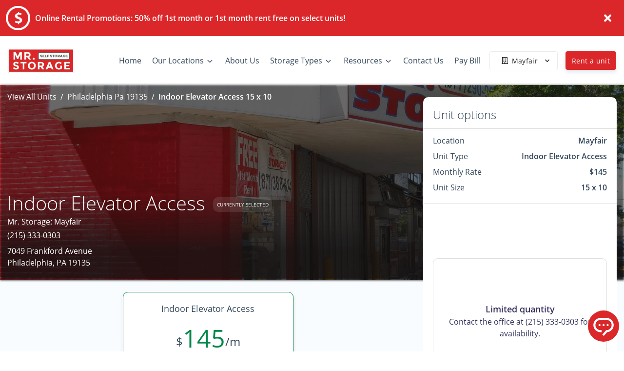

--- FILE ---
content_type: application/javascript; charset=UTF-8
request_url: https://www.mrstorages.com/_nuxt/static/1764944135/manifest.js
body_size: 1659
content:
__NUXT_JSONP__("manifest.js", {routes:["\u002F","\u002Fabout","\u002Fauctions","\u002Fcubby-checkout","\u002Freviews\u002Fnorristown-pa-19401","\u002Fcustomer-portal\u002Fclaim-account","\u002Fcontact","\u002Ffaqs","\u002Fstorage-management","\u002Fview-locations","\u002Fcustomer-portal\u002Fforgot-password","\u002Fprivacy-policy","\u002Fcustomer-portal\u002Flogin","\u002Fmoving-supplies","\u002Fcommercial-storage","\u002Fclimate-control","\u002Fstudent-storage","\u002Fmoving-to-philly","\u002Flocations\u002Fnorristown-pa-19401","\u002Fstorage-tips","\u002Fsize-guide","\u002Freviews\u002Fridge-avenue-philadelphia-pa-19128","\u002Flocations\u002Fhavertown-pa-19083","\u002Flocations\u002Fphiladelphia-pa-19120","\u002Flocations\u002Fphiladelphia-pa-19128","\u002Freviews\u002Fphiladelphia-pa-19120","\u002Flocations\u002Fridge-avenue-philadelphia-pa-19128","\u002Flocations\u002Fphiladelphia-pa-19148","\u002Flocations\u002Fphiladelphia-pa-19135","\u002Freviews\u002Fphiladelphia-pa-19135","\u002Freviews","\u002Freviews\u002Fphiladelphia-pa-19128","\u002Freviews\u002Fhavertown-pa-19083","\u002Freviews\u002Fphiladelphia-pa-19148","\u002Flocations\u002Fhavertown-pa-19083\u002Fview-unit\u002F3\u002F6\u002F987","\u002Flocations\u002Fhavertown-pa-19083\u002Fview-unit\u002F5\u002F2\u002F986\u002Frent","\u002Flocations\u002Fhavertown-pa-19083\u002Fview-unit\u002F3\u002F6\u002F987\u002Freserve","\u002Flocations\u002Fhavertown-pa-19083\u002Fview-unit\u002F3\u002F6","\u002Flocations\u002Fhavertown-pa-19083\u002Fview-unit\u002F5\u002F2\u002F986","\u002Flocations\u002Fhavertown-pa-19083\u002Fview-unit\u002F5\u002F2","\u002Flocations\u002Fhavertown-pa-19083\u002Fview-unit\u002F3\u002F6\u002F987\u002Frent","\u002Flocations\u002Fhavertown-pa-19083\u002Fview-unit\u002F5\u002F2\u002F986\u002Freserve","\u002Flocations\u002Fnorristown-pa-19401\u002Fview-unit\u002F5\u002F5","\u002Flocations\u002Fnorristown-pa-19401\u002Fview-unit\u002F5\u002F5\u002F64\u002Freserve","\u002Flocations\u002Fnorristown-pa-19401\u002Fview-unit\u002F5\u002F5\u002F64\u002Frent","\u002Flocations\u002Fnorristown-pa-19401\u002Fview-unit\u002F5\u002F5\u002F64","\u002Flocations\u002Fphiladelphia-pa-19128\u002Fview-unit\u002F5\u002F5","\u002Flocations\u002Fphiladelphia-pa-19128\u002Fview-unit\u002F5\u002F5\u002F581\u002Frent","\u002Flocations\u002Fphiladelphia-pa-19128\u002Fview-unit\u002F5\u002F5\u002F581\u002Freserve","\u002Flocations\u002Fphiladelphia-pa-19128\u002Fview-unit\u002F5\u002F5\u002F581","\u002Flocations\u002Fphiladelphia-pa-19135\u002Fview-unit\u002F5\u002F5","\u002Flocations\u002Fphiladelphia-pa-19135\u002Fview-unit\u002F5\u002F5\u002F84","\u002Flocations\u002Fphiladelphia-pa-19135\u002Fview-unit\u002F5\u002F5\u002F84\u002Frent","\u002Flocations\u002Fphiladelphia-pa-19135\u002Fview-unit\u002F5\u002F5\u002F84\u002Freserve","\u002Flocations\u002Fridge-avenue-philadelphia-pa-19128\u002Fview-unit\u002F5\u002F5","\u002Flocations\u002Fridge-avenue-philadelphia-pa-19128\u002Fview-unit\u002F5\u002F5\u002F374","\u002Flocations\u002Fridge-avenue-philadelphia-pa-19128\u002Fview-unit\u002F5\u002F5\u002F374\u002Frent","\u002Flocations\u002Fridge-avenue-philadelphia-pa-19128\u002Fview-unit\u002F5\u002F5\u002F374\u002Freserve","\u002Flocations\u002Fphiladelphia-pa-19128\u002Fview-unit\u002F5\u002F5\u002F582","\u002Flocations\u002Fphiladelphia-pa-19128\u002Fview-unit\u002F5\u002F5\u002F582\u002Frent","\u002Flocations\u002Fphiladelphia-pa-19128\u002Fview-unit\u002F5\u002F5\u002F582\u002Freserve","\u002Flocations\u002Fphiladelphia-pa-19120\u002Fview-unit\u002F5\u002F5","\u002Flocations\u002Fphiladelphia-pa-19120\u002Fview-unit\u002F5\u002F5\u002F116","\u002Flocations\u002Fphiladelphia-pa-19120\u002Fview-unit\u002F5\u002F5\u002F116\u002Frent","\u002Flocations\u002Fphiladelphia-pa-19120\u002Fview-unit\u002F5\u002F5\u002F116\u002Freserve","\u002Flocations\u002Fphiladelphia-pa-19148\u002Fview-unit\u002F5\u002F5","\u002Flocations\u002Fphiladelphia-pa-19148\u002Fview-unit\u002F5\u002F5\u002F430","\u002Flocations\u002Fphiladelphia-pa-19148\u002Fview-unit\u002F5\u002F5\u002F430\u002Frent","\u002Flocations\u002Fphiladelphia-pa-19148\u002Fview-unit\u002F5\u002F5\u002F430\u002Freserve","\u002Flocations\u002Fphiladelphia-pa-19148\u002Fview-unit\u002F5\u002F5\u002F431","\u002Flocations\u002Fphiladelphia-pa-19148\u002Fview-unit\u002F5\u002F5\u002F431\u002Frent","\u002Flocations\u002Fphiladelphia-pa-19148\u002Fview-unit\u002F5\u002F5\u002F431\u002Freserve","\u002Flocations\u002Fhavertown-pa-19083\u002Fview-unit\u002F5\u002F5","\u002Flocations\u002Fhavertown-pa-19083\u002Fview-unit\u002F5\u002F5\u002F987","\u002Flocations\u002Fhavertown-pa-19083\u002Fview-unit\u002F5\u002F5\u002F987\u002Frent","\u002Flocations\u002Fhavertown-pa-19083\u002Fview-unit\u002F5\u002F5\u002F987\u002Freserve","\u002Flocations\u002Fhavertown-pa-19083\u002Fview-unit\u002F3\u002F10","\u002Flocations\u002Fhavertown-pa-19083\u002Fview-unit\u002F3\u002F10\u002F986","\u002Flocations\u002Fhavertown-pa-19083\u002Fview-unit\u002F3\u002F10\u002F986\u002Frent","\u002Flocations\u002Fhavertown-pa-19083\u002Fview-unit\u002F3\u002F10\u002F986\u002Freserve","\u002Flocations\u002Fphiladelphia-pa-19135\u002Fview-unit\u002F4\u002F10","\u002Flocations\u002Fphiladelphia-pa-19135\u002Fview-unit\u002F4\u002F10\u002F84","\u002Flocations\u002Fphiladelphia-pa-19135\u002Fview-unit\u002F4\u002F10\u002F84\u002Frent","\u002Flocations\u002Fphiladelphia-pa-19135\u002Fview-unit\u002F4\u002F10\u002F84\u002Freserve","\u002Flocations\u002Fhavertown-pa-19083\u002Fview-unit\u002F5\u002F8","\u002Flocations\u002Fhavertown-pa-19083\u002Fview-unit\u002F5\u002F8\u002F987","\u002Flocations\u002Fhavertown-pa-19083\u002Fview-unit\u002F5\u002F8\u002F987\u002Frent","\u002Flocations\u002Fhavertown-pa-19083\u002Fview-unit\u002F5\u002F8\u002F987\u002Freserve","\u002Flocations\u002Fhavertown-pa-19083\u002Fview-unit\u002F4\u002F10","\u002Flocations\u002Fhavertown-pa-19083\u002Fview-unit\u002F4\u002F10\u002F986","\u002Flocations\u002Fhavertown-pa-19083\u002Fview-unit\u002F4\u002F10\u002F986\u002Frent","\u002Flocations\u002Fhavertown-pa-19083\u002Fview-unit\u002F4\u002F10\u002F986\u002Freserve","\u002Flocations\u002Fphiladelphia-pa-19135\u002Fview-unit\u002F5\u002F9","\u002Flocations\u002Fphiladelphia-pa-19135\u002Fview-unit\u002F5\u002F9\u002F84","\u002Flocations\u002Fphiladelphia-pa-19135\u002Fview-unit\u002F5\u002F9\u002F84\u002Frent","\u002Flocations\u002Fphiladelphia-pa-19135\u002Fview-unit\u002F5\u002F9\u002F84\u002Freserve","\u002Flocations\u002Fphiladelphia-pa-19128\u002Fview-unit\u002F5\u002F9","\u002Flocations\u002Fphiladelphia-pa-19128\u002Fview-unit\u002F5\u002F9\u002F583","\u002Flocations\u002Fphiladelphia-pa-19128\u002Fview-unit\u002F5\u002F9\u002F583\u002Frent","\u002Flocations\u002Fphiladelphia-pa-19128\u002Fview-unit\u002F5\u002F9\u002F583\u002Freserve","\u002Flocations\u002Fnorristown-pa-19401\u002Fview-unit\u002F5\u002F10","\u002Flocations\u002Fnorristown-pa-19401\u002Fview-unit\u002F5\u002F10\u002F71","\u002Flocations\u002Fnorristown-pa-19401\u002Fview-unit\u002F5\u002F10\u002F71\u002Frent","\u002Flocations\u002Fnorristown-pa-19401\u002Fview-unit\u002F5\u002F10\u002F71\u002Freserve","\u002Flocations\u002Fridge-avenue-philadelphia-pa-19128\u002Fview-unit\u002F5\u002F10","\u002Flocations\u002Fridge-avenue-philadelphia-pa-19128\u002Fview-unit\u002F5\u002F10\u002F376","\u002Flocations\u002Fridge-avenue-philadelphia-pa-19128\u002Fview-unit\u002F5\u002F10\u002F376\u002Frent","\u002Flocations\u002Fridge-avenue-philadelphia-pa-19128\u002Fview-unit\u002F5\u002F10\u002F376\u002Freserve","\u002Flocations\u002Fphiladelphia-pa-19135\u002Fview-unit\u002F5\u002F10","\u002Flocations\u002Fphiladelphia-pa-19135\u002Fview-unit\u002F5\u002F10\u002F84","\u002Flocations\u002Fphiladelphia-pa-19135\u002Fview-unit\u002F5\u002F10\u002F84\u002Frent","\u002Flocations\u002Fphiladelphia-pa-19135\u002Fview-unit\u002F5\u002F10\u002F84\u002Freserve","\u002Flocations\u002Fphiladelphia-pa-19128\u002Fview-unit\u002F5\u002F10","\u002Flocations\u002Fphiladelphia-pa-19128\u002Fview-unit\u002F5\u002F10\u002F581","\u002Flocations\u002Fphiladelphia-pa-19128\u002Fview-unit\u002F5\u002F10\u002F581\u002Frent","\u002Flocations\u002Fphiladelphia-pa-19128\u002Fview-unit\u002F5\u002F10\u002F581\u002Freserve","\u002Flocations\u002Fnorristown-pa-19401\u002Fview-unit\u002F5\u002F10\u002F64","\u002Flocations\u002Fnorristown-pa-19401\u002Fview-unit\u002F5\u002F10\u002F64\u002Frent","\u002Flocations\u002Fnorristown-pa-19401\u002Fview-unit\u002F5\u002F10\u002F64\u002Freserve","\u002Flocations\u002Fphiladelphia-pa-19120\u002Fview-unit\u002F5\u002F10","\u002Flocations\u002Fphiladelphia-pa-19120\u002Fview-unit\u002F5\u002F10\u002F116","\u002Flocations\u002Fphiladelphia-pa-19120\u002Fview-unit\u002F5\u002F10\u002F116\u002Frent","\u002Flocations\u002Fphiladelphia-pa-19120\u002Fview-unit\u002F5\u002F10\u002F116\u002Freserve","\u002Flocations\u002Fphiladelphia-pa-19148\u002Fview-unit\u002F5\u002F10","\u002Flocations\u002Fphiladelphia-pa-19148\u002Fview-unit\u002F5\u002F10\u002F431","\u002Flocations\u002Fphiladelphia-pa-19148\u002Fview-unit\u002F5\u002F10\u002F431\u002Frent","\u002Flocations\u002Fphiladelphia-pa-19148\u002Fview-unit\u002F5\u002F10\u002F431\u002Freserve","\u002Flocations\u002Fphiladelphia-pa-19128\u002Fview-unit\u002F5\u002F10\u002F583","\u002Flocations\u002Fphiladelphia-pa-19128\u002Fview-unit\u002F5\u002F10\u002F583\u002Frent","\u002Flocations\u002Fphiladelphia-pa-19128\u002Fview-unit\u002F5\u002F10\u002F583\u002Freserve","\u002Flocations\u002Fphiladelphia-pa-19128\u002Fview-unit\u002F5\u002F10\u002F582","\u002Flocations\u002Fphiladelphia-pa-19128\u002Fview-unit\u002F5\u002F10\u002F582\u002Frent","\u002Flocations\u002Fphiladelphia-pa-19128\u002Fview-unit\u002F5\u002F10\u002F582\u002Freserve","\u002Flocations\u002Fphiladelphia-pa-19148\u002Fview-unit\u002F5\u002F10\u002F430","\u002Flocations\u002Fphiladelphia-pa-19148\u002Fview-unit\u002F5\u002F10\u002F430\u002Frent","\u002Flocations\u002Fphiladelphia-pa-19148\u002Fview-unit\u002F5\u002F10\u002F430\u002Freserve","\u002Flocations\u002Fphiladelphia-pa-19148\u002Fview-unit\u002F5\u002F10\u002F456","\u002Flocations\u002Fphiladelphia-pa-19148\u002Fview-unit\u002F5\u002F10\u002F456\u002Frent","\u002Flocations\u002Fphiladelphia-pa-19148\u002Fview-unit\u002F5\u002F10\u002F456\u002Freserve","\u002Flocations\u002Fhavertown-pa-19083\u002Fview-unit\u002F5\u002F10","\u002Flocations\u002Fhavertown-pa-19083\u002Fview-unit\u002F5\u002F10\u002F987","\u002Flocations\u002Fhavertown-pa-19083\u002Fview-unit\u002F5\u002F10\u002F987\u002Frent","\u002Flocations\u002Fhavertown-pa-19083\u002Fview-unit\u002F5\u002F10\u002F987\u002Freserve","\u002Flocations\u002Fhavertown-pa-19083\u002Fview-unit\u002F5\u002F10\u002F986","\u002Flocations\u002Fhavertown-pa-19083\u002Fview-unit\u002F5\u002F10\u002F986\u002Frent","\u002Flocations\u002Fhavertown-pa-19083\u002Fview-unit\u002F5\u002F10\u002F986\u002Freserve","\u002Flocations\u002Fphiladelphia-pa-19128\u002Fview-unit\u002F7\u002F10","\u002Flocations\u002Fphiladelphia-pa-19128\u002Fview-unit\u002F7\u002F10\u002F583","\u002Flocations\u002Fphiladelphia-pa-19128\u002Fview-unit\u002F7\u002F10\u002F583\u002Frent","\u002Flocations\u002Fphiladelphia-pa-19128\u002Fview-unit\u002F7\u002F10\u002F583\u002Freserve","\u002Flocations\u002Fphiladelphia-pa-19120\u002Fview-unit\u002F5\u002F15","\u002Flocations\u002Fphiladelphia-pa-19120\u002Fview-unit\u002F5\u002F15\u002F574","\u002Flocations\u002Fphiladelphia-pa-19120\u002Fview-unit\u002F5\u002F15\u002F574\u002Frent","\u002Flocations\u002Fphiladelphia-pa-19120\u002Fview-unit\u002F5\u002F15\u002F574\u002Freserve","\u002Flocations\u002Fnorristown-pa-19401\u002Fview-unit\u002F5\u002F15","\u002Flocations\u002Fnorristown-pa-19401\u002Fview-unit\u002F5\u002F15\u002F71","\u002Flocations\u002Fnorristown-pa-19401\u002Fview-unit\u002F5\u002F15\u002F71\u002Frent","\u002Flocations\u002Fnorristown-pa-19401\u002Fview-unit\u002F5\u002F15\u002F71\u002Freserve","\u002Flocations\u002Fphiladelphia-pa-19148\u002Fview-unit\u002F5\u002F15","\u002Flocations\u002Fphiladelphia-pa-19148\u002Fview-unit\u002F5\u002F15\u002F431","\u002Flocations\u002Fphiladelphia-pa-19148\u002Fview-unit\u002F5\u002F15\u002F431\u002Frent","\u002Flocations\u002Fphiladelphia-pa-19148\u002Fview-unit\u002F5\u002F15\u002F431\u002Freserve","\u002Flocations\u002Fphiladelphia-pa-19128\u002Fview-unit\u002F5\u002F15","\u002Flocations\u002Fphiladelphia-pa-19128\u002Fview-unit\u002F5\u002F15\u002F583","\u002Flocations\u002Fphiladelphia-pa-19128\u002Fview-unit\u002F5\u002F15\u002F583\u002Frent","\u002Flocations\u002Fphiladelphia-pa-19128\u002Fview-unit\u002F5\u002F15\u002F583\u002Freserve","\u002Flocations\u002Fphiladelphia-pa-19128\u002Fview-unit\u002F5\u002F15\u002F582","\u002Flocations\u002Fphiladelphia-pa-19128\u002Fview-unit\u002F5\u002F15\u002F582\u002Frent","\u002Flocations\u002Fphiladelphia-pa-19128\u002Fview-unit\u002F5\u002F15\u002F582\u002Freserve","\u002Flocations\u002Fphiladelphia-pa-19148\u002Fview-unit\u002F5\u002F15\u002F430","\u002Flocations\u002Fphiladelphia-pa-19148\u002Fview-unit\u002F5\u002F15\u002F430\u002Frent","\u002Flocations\u002Fphiladelphia-pa-19148\u002Fview-unit\u002F5\u002F15\u002F430\u002Freserve","\u002Flocations\u002Fhavertown-pa-19083\u002Fview-unit\u002F5\u002F15","\u002Flocations\u002Fhavertown-pa-19083\u002Fview-unit\u002F5\u002F15\u002F987","\u002Flocations\u002Fhavertown-pa-19083\u002Fview-unit\u002F5\u002F15\u002F987\u002Frent","\u002Flocations\u002Fhavertown-pa-19083\u002Fview-unit\u002F5\u002F15\u002F987\u002Freserve","\u002Flocations\u002Fphiladelphia-pa-19128\u002Fview-unit\u002F8\u002F10","\u002Flocations\u002Fphiladelphia-pa-19128\u002Fview-unit\u002F8\u002F10\u002F583","\u002Flocations\u002Fphiladelphia-pa-19128\u002Fview-unit\u002F8\u002F10\u002F583\u002Frent","\u002Flocations\u002Fphiladelphia-pa-19128\u002Fview-unit\u002F8\u002F10\u002F583\u002Freserve","\u002Flocations\u002Fphiladelphia-pa-19128\u002Fview-unit\u002F10\u002F9","\u002Flocations\u002Fphiladelphia-pa-19128\u002Fview-unit\u002F10\u002F9\u002F583","\u002Flocations\u002Fphiladelphia-pa-19128\u002Fview-unit\u002F10\u002F9\u002F583\u002Frent","\u002Flocations\u002Fphiladelphia-pa-19128\u002Fview-unit\u002F10\u002F9\u002F583\u002Freserve","\u002Flocations\u002Fridge-avenue-philadelphia-pa-19128\u002Fview-unit\u002F10\u002F10","\u002Flocations\u002Fridge-avenue-philadelphia-pa-19128\u002Fview-unit\u002F10\u002F10\u002F376","\u002Flocations\u002Fridge-avenue-philadelphia-pa-19128\u002Fview-unit\u002F10\u002F10\u002F376\u002Frent","\u002Flocations\u002Fridge-avenue-philadelphia-pa-19128\u002Fview-unit\u002F10\u002F10\u002F376\u002Freserve","\u002Flocations\u002Fphiladelphia-pa-19120\u002Fview-unit\u002F10\u002F10","\u002Flocations\u002Fphiladelphia-pa-19120\u002Fview-unit\u002F10\u002F10\u002F574","\u002Flocations\u002Fphiladelphia-pa-19120\u002Fview-unit\u002F10\u002F10\u002F574\u002Frent","\u002Flocations\u002Fphiladelphia-pa-19120\u002Fview-unit\u002F10\u002F10\u002F574\u002Freserve","\u002Flocations\u002Fnorristown-pa-19401\u002Fview-unit\u002F10\u002F10","\u002Flocations\u002Fnorristown-pa-19401\u002Fview-unit\u002F10\u002F10\u002F71","\u002Flocations\u002Fnorristown-pa-19401\u002Fview-unit\u002F10\u002F10\u002F71\u002Frent","\u002Flocations\u002Fnorristown-pa-19401\u002Fview-unit\u002F10\u002F10\u002F71\u002Freserve","\u002Flocations\u002Fphiladelphia-pa-19128\u002Fview-unit\u002F10\u002F10","\u002Flocations\u002Fphiladelphia-pa-19128\u002Fview-unit\u002F10\u002F10\u002F581","\u002Flocations\u002Fphiladelphia-pa-19128\u002Fview-unit\u002F10\u002F10\u002F581\u002Frent","\u002Flocations\u002Fphiladelphia-pa-19128\u002Fview-unit\u002F10\u002F10\u002F581\u002Freserve","\u002Flocations\u002Fphiladelphia-pa-19120\u002Fview-unit\u002F10\u002F10\u002F116","\u002Flocations\u002Fphiladelphia-pa-19120\u002Fview-unit\u002F10\u002F10\u002F116\u002Frent","\u002Flocations\u002Fphiladelphia-pa-19120\u002Fview-unit\u002F10\u002F10\u002F116\u002Freserve","\u002Flocations\u002Fphiladelphia-pa-19135\u002Fview-unit\u002F10\u002F10","\u002Flocations\u002Fphiladelphia-pa-19135\u002Fview-unit\u002F10\u002F10\u002F102","\u002Flocations\u002Fphiladelphia-pa-19135\u002Fview-unit\u002F10\u002F10\u002F102\u002Frent","\u002Flocations\u002Fphiladelphia-pa-19135\u002Fview-unit\u002F10\u002F10\u002F102\u002Freserve","\u002Flocations\u002Fphiladelphia-pa-19148\u002Fview-unit\u002F10\u002F10","\u002Flocations\u002Fphiladelphia-pa-19148\u002Fview-unit\u002F10\u002F10\u002F431","\u002Flocations\u002Fphiladelphia-pa-19148\u002Fview-unit\u002F10\u002F10\u002F431\u002Frent","\u002Flocations\u002Fphiladelphia-pa-19148\u002Fview-unit\u002F10\u002F10\u002F431\u002Freserve","\u002Flocations\u002Fphiladelphia-pa-19128\u002Fview-unit\u002F10\u002F10\u002F583","\u002Flocations\u002Fphiladelphia-pa-19128\u002Fview-unit\u002F10\u002F10\u002F583\u002Frent","\u002Flocations\u002Fphiladelphia-pa-19128\u002Fview-unit\u002F10\u002F10\u002F583\u002Freserve","\u002Flocations\u002Fridge-avenue-philadelphia-pa-19128\u002Fview-unit\u002F10\u002F10\u002F570","\u002Flocations\u002Fridge-avenue-philadelphia-pa-19128\u002Fview-unit\u002F10\u002F10\u002F570\u002Frent","\u002Flocations\u002Fridge-avenue-philadelphia-pa-19128\u002Fview-unit\u002F10\u002F10\u002F570\u002Freserve","\u002Flocations\u002Fphiladelphia-pa-19128\u002Fview-unit\u002F10\u002F10\u002F582","\u002Flocations\u002Fphiladelphia-pa-19128\u002Fview-unit\u002F10\u002F10\u002F582\u002Frent","\u002Flocations\u002Fphiladelphia-pa-19128\u002Fview-unit\u002F10\u002F10\u002F582\u002Freserve","\u002Flocations\u002Fphiladelphia-pa-19148\u002Fview-unit\u002F10\u002F10\u002F456","\u002Flocations\u002Fphiladelphia-pa-19148\u002Fview-unit\u002F10\u002F10\u002F456\u002Frent","\u002Flocations\u002Fphiladelphia-pa-19148\u002Fview-unit\u002F10\u002F10\u002F456\u002Freserve","\u002Flocations\u002Fphiladelphia-pa-19148\u002Fview-unit\u002F10\u002F10\u002F430","\u002Flocations\u002Fphiladelphia-pa-19148\u002Fview-unit\u002F10\u002F10\u002F430\u002Frent","\u002Flocations\u002Fphiladelphia-pa-19148\u002Fview-unit\u002F10\u002F10\u002F430\u002Freserve","\u002Flocations\u002Fhavertown-pa-19083\u002Fview-unit\u002F10\u002F10","\u002Flocations\u002Fhavertown-pa-19083\u002Fview-unit\u002F10\u002F10\u002F987","\u002Flocations\u002Fhavertown-pa-19083\u002Fview-unit\u002F10\u002F10\u002F987\u002Frent","\u002Flocations\u002Fhavertown-pa-19083\u002Fview-unit\u002F10\u002F10\u002F987\u002Freserve","\u002Flocations\u002Fhavertown-pa-19083\u002Fview-unit\u002F10\u002F10\u002F986","\u002Flocations\u002Fhavertown-pa-19083\u002Fview-unit\u002F10\u002F10\u002F986\u002Frent","\u002Flocations\u002Fhavertown-pa-19083\u002Fview-unit\u002F10\u002F10\u002F986\u002Freserve","\u002Flocations\u002Fphiladelphia-pa-19120\u002Fview-unit\u002F10\u002F15","\u002Flocations\u002Fphiladelphia-pa-19120\u002Fview-unit\u002F10\u002F15\u002F574","\u002Flocations\u002Fphiladelphia-pa-19120\u002Fview-unit\u002F10\u002F15\u002F574\u002Frent","\u002Flocations\u002Fphiladelphia-pa-19120\u002Fview-unit\u002F10\u002F15\u002F574\u002Freserve","\u002Flocations\u002Fridge-avenue-philadelphia-pa-19128\u002Fview-unit\u002F10\u002F15","\u002Flocations\u002Fridge-avenue-philadelphia-pa-19128\u002Fview-unit\u002F10\u002F15\u002F570","\u002Flocations\u002Fridge-avenue-philadelphia-pa-19128\u002Fview-unit\u002F10\u002F15\u002F570\u002Frent","\u002Flocations\u002Fridge-avenue-philadelphia-pa-19128\u002Fview-unit\u002F10\u002F15\u002F570\u002Freserve","\u002Flocations\u002Fridge-avenue-philadelphia-pa-19128\u002Fview-unit\u002F10\u002F15\u002F374","\u002Flocations\u002Fridge-avenue-philadelphia-pa-19128\u002Fview-unit\u002F10\u002F15\u002F374\u002Frent","\u002Flocations\u002Fridge-avenue-philadelphia-pa-19128\u002Fview-unit\u002F10\u002F15\u002F374\u002Freserve","\u002Flocations\u002Fnorristown-pa-19401\u002Fview-unit\u002F10\u002F15","\u002Flocations\u002Fnorristown-pa-19401\u002Fview-unit\u002F10\u002F15\u002F64","\u002Flocations\u002Fnorristown-pa-19401\u002Fview-unit\u002F10\u002F15\u002F64\u002Frent","\u002Flocations\u002Fnorristown-pa-19401\u002Fview-unit\u002F10\u002F15\u002F64\u002Freserve","\u002Flocations\u002Fphiladelphia-pa-19148\u002Fview-unit\u002F10\u002F15","\u002Flocations\u002Fphiladelphia-pa-19148\u002Fview-unit\u002F10\u002F15\u002F431","\u002Flocations\u002Fphiladelphia-pa-19148\u002Fview-unit\u002F10\u002F15\u002F431\u002Frent","\u002Flocations\u002Fphiladelphia-pa-19148\u002Fview-unit\u002F10\u002F15\u002F431\u002Freserve","\u002Flocations\u002Fphiladelphia-pa-19128\u002Fview-unit\u002F10\u002F15","\u002Flocations\u002Fphiladelphia-pa-19128\u002Fview-unit\u002F10\u002F15\u002F583","\u002Flocations\u002Fphiladelphia-pa-19128\u002Fview-unit\u002F10\u002F15\u002F583\u002Frent","\u002Flocations\u002Fphiladelphia-pa-19128\u002Fview-unit\u002F10\u002F15\u002F583\u002Freserve","\u002Flocations\u002Fphiladelphia-pa-19128\u002Fview-unit\u002F10\u002F15\u002F582","\u002Flocations\u002Fphiladelphia-pa-19128\u002Fview-unit\u002F10\u002F15\u002F582\u002Frent","\u002Flocations\u002Fphiladelphia-pa-19128\u002Fview-unit\u002F10\u002F15\u002F582\u002Freserve","\u002Flocations\u002Fhavertown-pa-19083\u002Fview-unit\u002F10\u002F15","\u002Flocations\u002Fhavertown-pa-19083\u002Fview-unit\u002F10\u002F15\u002F987","\u002Flocations\u002Fhavertown-pa-19083\u002Fview-unit\u002F10\u002F15\u002F987\u002Frent","\u002Flocations\u002Fhavertown-pa-19083\u002Fview-unit\u002F10\u002F15\u002F987\u002Freserve","\u002Flocations\u002Fhavertown-pa-19083\u002Fview-unit\u002F10\u002F15\u002F986","\u002Flocations\u002Fhavertown-pa-19083\u002Fview-unit\u002F10\u002F15\u002F986\u002Frent","\u002Flocations\u002Fhavertown-pa-19083\u002Fview-unit\u002F10\u002F15\u002F986\u002Freserve","\u002Flocations\u002Fridge-avenue-philadelphia-pa-19128\u002Fview-unit\u002F10\u002F20","\u002Flocations\u002Fridge-avenue-philadelphia-pa-19128\u002Fview-unit\u002F10\u002F20\u002F374","\u002Flocations\u002Fridge-avenue-philadelphia-pa-19128\u002Fview-unit\u002F10\u002F20\u002F374\u002Frent","\u002Flocations\u002Fridge-avenue-philadelphia-pa-19128\u002Fview-unit\u002F10\u002F20\u002F374\u002Freserve","\u002Flocations\u002Fphiladelphia-pa-19128\u002Fview-unit\u002F10\u002F20","\u002Flocations\u002Fphiladelphia-pa-19128\u002Fview-unit\u002F10\u002F20\u002F582","\u002Flocations\u002Fphiladelphia-pa-19128\u002Fview-unit\u002F10\u002F20\u002F582\u002Frent","\u002Flocations\u002Fphiladelphia-pa-19128\u002Fview-unit\u002F10\u002F20\u002F582\u002Freserve","\u002Flocations\u002Fhavertown-pa-19083\u002Fview-unit\u002F10\u002F20","\u002Flocations\u002Fhavertown-pa-19083\u002Fview-unit\u002F10\u002F20\u002F987","\u002Flocations\u002Fhavertown-pa-19083\u002Fview-unit\u002F10\u002F20\u002F987\u002Frent","\u002Flocations\u002Fhavertown-pa-19083\u002Fview-unit\u002F10\u002F20\u002F987\u002Freserve","\u002Flocations\u002Fhavertown-pa-19083\u002Fview-unit\u002F10\u002F20\u002F986","\u002Flocations\u002Fhavertown-pa-19083\u002Fview-unit\u002F10\u002F20\u002F986\u002Frent","\u002Flocations\u002Fhavertown-pa-19083\u002Fview-unit\u002F10\u002F20\u002F986\u002Freserve","\u002Flocations\u002Fphiladelphia-pa-19128\u002Fview-unit\u002F10\u002F30","\u002Flocations\u002Fphiladelphia-pa-19128\u002Fview-unit\u002F10\u002F30\u002F582","\u002Flocations\u002Fphiladelphia-pa-19128\u002Fview-unit\u002F10\u002F30\u002F582\u002Frent","\u002Flocations\u002Fphiladelphia-pa-19128\u002Fview-unit\u002F10\u002F30\u002F582\u002Freserve","\u002Flocations\u002Fphiladelphia-pa-19120\u002Fview-unit\u002F4\u002F5","\u002Flocations\u002Fphiladelphia-pa-19120\u002Fview-unit\u002F4\u002F5\u002F574","\u002Flocations\u002Fphiladelphia-pa-19120\u002Fview-unit\u002F4\u002F5\u002F574\u002Frent","\u002Flocations\u002Fphiladelphia-pa-19120\u002Fview-unit\u002F4\u002F5\u002F574\u002Freserve","\u002Flocations\u002Fphiladelphia-pa-19135\u002Fview-unit\u002F5\u002F4","\u002Flocations\u002Fphiladelphia-pa-19135\u002Fview-unit\u002F5\u002F4\u002F102","\u002Flocations\u002Fphiladelphia-pa-19135\u002Fview-unit\u002F5\u002F4\u002F102\u002Frent","\u002Flocations\u002Fphiladelphia-pa-19135\u002Fview-unit\u002F5\u002F4\u002F102\u002Freserve","\u002Flocations\u002Fridge-avenue-philadelphia-pa-19128\u002Fview-unit\u002F5\u002F5\u002F570","\u002Flocations\u002Fridge-avenue-philadelphia-pa-19128\u002Fview-unit\u002F5\u002F5\u002F570\u002Frent","\u002Flocations\u002Fridge-avenue-philadelphia-pa-19128\u002Fview-unit\u002F5\u002F5\u002F570\u002Freserve","\u002Flocations\u002Fphiladelphia-pa-19135\u002Fview-unit\u002F5\u002F5\u002F102","\u002Flocations\u002Fphiladelphia-pa-19135\u002Fview-unit\u002F5\u002F5\u002F102\u002Frent","\u002Flocations\u002Fphiladelphia-pa-19135\u002Fview-unit\u002F5\u002F5\u002F102\u002Freserve","\u002Flocations\u002Fnorristown-pa-19401\u002Fview-unit\u002F5\u002F5\u002F71","\u002Flocations\u002Fnorristown-pa-19401\u002Fview-unit\u002F5\u002F5\u002F71\u002Frent","\u002Flocations\u002Fnorristown-pa-19401\u002Fview-unit\u002F5\u002F5\u002F71\u002Freserve","\u002Flocations\u002Fphiladelphia-pa-19120\u002Fview-unit\u002F5\u002F5\u002F574","\u002Flocations\u002Fphiladelphia-pa-19120\u002Fview-unit\u002F5\u002F5\u002F574\u002Frent","\u002Flocations\u002Fphiladelphia-pa-19120\u002Fview-unit\u002F5\u002F5\u002F574\u002Freserve","\u002Flocations\u002Fphiladelphia-pa-19128\u002Fview-unit\u002F5\u002F5\u002F583","\u002Flocations\u002Fphiladelphia-pa-19128\u002Fview-unit\u002F5\u002F5\u002F583\u002Frent","\u002Flocations\u002Fphiladelphia-pa-19128\u002Fview-unit\u002F5\u002F5\u002F583\u002Freserve","\u002Flocations\u002Fphiladelphia-pa-19135\u002Fview-unit\u002F5\u002F5\u002F93","\u002Flocations\u002Fphiladelphia-pa-19135\u002Fview-unit\u002F5\u002F5\u002F93\u002Frent","\u002Flocations\u002Fphiladelphia-pa-19135\u002Fview-unit\u002F5\u002F5\u002F93\u002Freserve","\u002Flocations\u002Fhavertown-pa-19083\u002Fview-unit\u002F5\u002F5\u002F986","\u002Flocations\u002Fhavertown-pa-19083\u002Fview-unit\u002F5\u002F5\u002F986\u002Frent","\u002Flocations\u002Fhavertown-pa-19083\u002Fview-unit\u002F5\u002F5\u002F986\u002Freserve","\u002Flocations\u002Fphiladelphia-pa-19135\u002Fview-unit\u002F5\u002F6","\u002Flocations\u002Fphiladelphia-pa-19135\u002Fview-unit\u002F5\u002F6\u002F93","\u002Flocations\u002Fphiladelphia-pa-19135\u002Fview-unit\u002F5\u002F6\u002F93\u002Frent","\u002Flocations\u002Fphiladelphia-pa-19135\u002Fview-unit\u002F5\u002F6\u002F93\u002Freserve","\u002Flocations\u002Fphiladelphia-pa-19135\u002Fview-unit\u002F5\u002F6\u002F84","\u002Flocations\u002Fphiladelphia-pa-19135\u002Fview-unit\u002F5\u002F6\u002F84\u002Frent","\u002Flocations\u002Fphiladelphia-pa-19135\u002Fview-unit\u002F5\u002F6\u002F84\u002Freserve","\u002Flocations\u002Fphiladelphia-pa-19135\u002Fview-unit\u002F5\u002F6\u002F102","\u002Flocations\u002Fphiladelphia-pa-19135\u002Fview-unit\u002F5\u002F6\u002F102\u002Frent","\u002Flocations\u002Fphiladelphia-pa-19135\u002Fview-unit\u002F5\u002F6\u002F102\u002Freserve","\u002Flocations\u002Fhavertown-pa-19083\u002Fview-unit\u002F3\u002F10\u002F987","\u002Flocations\u002Fhavertown-pa-19083\u002Fview-unit\u002F3\u002F10\u002F987\u002Frent","\u002Flocations\u002Fhavertown-pa-19083\u002Fview-unit\u002F3\u002F10\u002F987\u002Freserve","\u002Flocations\u002Fphiladelphia-pa-19128\u002Fview-unit\u002F5\u002F7","\u002Flocations\u002Fphiladelphia-pa-19128\u002Fview-unit\u002F5\u002F7\u002F583","\u002Flocations\u002Fphiladelphia-pa-19128\u002Fview-unit\u002F5\u002F7\u002F583\u002Frent","\u002Flocations\u002Fphiladelphia-pa-19128\u002Fview-unit\u002F5\u002F7\u002F583\u002Freserve","\u002Flocations\u002Fphiladelphia-pa-19120\u002Fview-unit\u002F5\u002F8","\u002Flocations\u002Fphiladelphia-pa-19120\u002Fview-unit\u002F5\u002F8\u002F574","\u002Flocations\u002Fphiladelphia-pa-19120\u002Fview-unit\u002F5\u002F8\u002F574\u002Frent","\u002Flocations\u002Fphiladelphia-pa-19120\u002Fview-unit\u002F5\u002F8\u002F574\u002Freserve","\u002Flocations\u002Fphiladelphia-pa-19128\u002Fview-unit\u002F5\u002F8","\u002Flocations\u002Fphiladelphia-pa-19128\u002Fview-unit\u002F5\u002F8\u002F583","\u002Flocations\u002Fphiladelphia-pa-19128\u002Fview-unit\u002F5\u002F8\u002F583\u002Frent","\u002Flocations\u002Fphiladelphia-pa-19128\u002Fview-unit\u002F5\u002F8\u002F583\u002Freserve","\u002Flocations\u002Fphiladelphia-pa-19135\u002Fview-unit\u002F5\u002F10\u002F93","\u002Flocations\u002Fphiladelphia-pa-19135\u002Fview-unit\u002F5\u002F10\u002F93\u002Frent","\u002Flocations\u002Fphiladelphia-pa-19135\u002Fview-unit\u002F5\u002F10\u002F93\u002Freserve","\u002Flocations\u002Fphiladelphia-pa-19120\u002Fview-unit\u002F5\u002F10\u002F574","\u002Flocations\u002Fphiladelphia-pa-19120\u002Fview-unit\u002F5\u002F10\u002F574\u002Frent","\u002Flocations\u002Fphiladelphia-pa-19120\u002Fview-unit\u002F5\u002F10\u002F574\u002Freserve","\u002Flocations\u002Fphiladelphia-pa-19135\u002Fview-unit\u002F5\u002F10\u002F102","\u002Flocations\u002Fphiladelphia-pa-19135\u002Fview-unit\u002F5\u002F10\u002F102\u002Frent","\u002Flocations\u002Fphiladelphia-pa-19135\u002Fview-unit\u002F5\u002F10\u002F102\u002Freserve","\u002Flocations\u002Fphiladelphia-pa-19128\u002Fview-unit\u002F10\u002F5","\u002Flocations\u002Fphiladelphia-pa-19128\u002Fview-unit\u002F10\u002F5\u002F582","\u002Flocations\u002Fphiladelphia-pa-19128\u002Fview-unit\u002F10\u002F5\u002F582\u002Frent","\u002Flocations\u002Fphiladelphia-pa-19128\u002Fview-unit\u002F10\u002F5\u002F582\u002Freserve","\u002Flocations\u002Fridge-avenue-philadelphia-pa-19128\u002Fview-unit\u002F5\u002F10\u002F570","\u002Flocations\u002Fridge-avenue-philadelphia-pa-19128\u002Fview-unit\u002F5\u002F10\u002F570\u002Frent","\u002Flocations\u002Fridge-avenue-philadelphia-pa-19128\u002Fview-unit\u002F5\u002F10\u002F570\u002Freserve","\u002Flocations\u002Fridge-avenue-philadelphia-pa-19128\u002Fview-unit\u002F5\u002F10\u002F374","\u002Flocations\u002Fridge-avenue-philadelphia-pa-19128\u002Fview-unit\u002F5\u002F10\u002F374\u002Frent","\u002Flocations\u002Fridge-avenue-philadelphia-pa-19128\u002Fview-unit\u002F5\u002F10\u002F374\u002Freserve","\u002Flocations\u002Fhavertown-pa-19083\u002Fview-unit\u002F5\u002F12","\u002Flocations\u002Fhavertown-pa-19083\u002Fview-unit\u002F5\u002F12\u002F987","\u002Flocations\u002Fhavertown-pa-19083\u002Fview-unit\u002F5\u002F12\u002F987\u002Frent","\u002Flocations\u002Fhavertown-pa-19083\u002Fview-unit\u002F5\u002F12\u002F987\u002Freserve","\u002Flocations\u002Fphiladelphia-pa-19135\u002Fview-unit\u002F5\u002F15","\u002Flocations\u002Fphiladelphia-pa-19135\u002Fview-unit\u002F5\u002F15\u002F84","\u002Flocations\u002Fphiladelphia-pa-19135\u002Fview-unit\u002F5\u002F15\u002F84\u002Frent","\u002Flocations\u002Fphiladelphia-pa-19135\u002Fview-unit\u002F5\u002F15\u002F84\u002Freserve","\u002Flocations\u002Fphiladelphia-pa-19120\u002Fview-unit\u002F5\u002F15\u002F116","\u002Flocations\u002Fphiladelphia-pa-19120\u002Fview-unit\u002F5\u002F15\u002F116\u002Frent","\u002Flocations\u002Fphiladelphia-pa-19120\u002Fview-unit\u002F5\u002F15\u002F116\u002Freserve","\u002Flocations\u002Fridge-avenue-philadelphia-pa-19128\u002Fview-unit\u002F5\u002F15","\u002Flocations\u002Fridge-avenue-philadelphia-pa-19128\u002Fview-unit\u002F5\u002F15\u002F374","\u002Flocations\u002Fridge-avenue-philadelphia-pa-19128\u002Fview-unit\u002F5\u002F15\u002F374\u002Frent","\u002Flocations\u002Fridge-avenue-philadelphia-pa-19128\u002Fview-unit\u002F5\u002F15\u002F374\u002Freserve","\u002Flocations\u002Fnorristown-pa-19401\u002Fview-unit\u002F5\u002F15\u002F64","\u002Flocations\u002Fnorristown-pa-19401\u002Fview-unit\u002F5\u002F15\u002F64\u002Frent","\u002Flocations\u002Fnorristown-pa-19401\u002Fview-unit\u002F5\u002F15\u002F64\u002Freserve","\u002Flocations\u002Fhavertown-pa-19083\u002Fview-unit\u002F5\u002F15\u002F986","\u002Flocations\u002Fhavertown-pa-19083\u002Fview-unit\u002F5\u002F15\u002F986\u002Frent","\u002Flocations\u002Fhavertown-pa-19083\u002Fview-unit\u002F5\u002F15\u002F986\u002Freserve","\u002Flocations\u002Fphiladelphia-pa-19120\u002Fview-unit\u002F8\u002F10","\u002Flocations\u002Fphiladelphia-pa-19120\u002Fview-unit\u002F8\u002F10\u002F574","\u002Flocations\u002Fphiladelphia-pa-19120\u002Fview-unit\u002F8\u002F10\u002F574\u002Frent","\u002Flocations\u002Fphiladelphia-pa-19120\u002Fview-unit\u002F8\u002F10\u002F574\u002Freserve","\u002Flocations\u002Fphiladelphia-pa-19128\u002Fview-unit\u002F10\u002F8","\u002Flocations\u002Fphiladelphia-pa-19128\u002Fview-unit\u002F10\u002F8\u002F583","\u002Flocations\u002Fphiladelphia-pa-19128\u002Fview-unit\u002F10\u002F8\u002F583\u002Frent","\u002Flocations\u002Fphiladelphia-pa-19128\u002Fview-unit\u002F10\u002F8\u002F583\u002Freserve","\u002Flocations\u002Fphiladelphia-pa-19128\u002Fview-unit\u002F9\u002F9","\u002Flocations\u002Fphiladelphia-pa-19128\u002Fview-unit\u002F9\u002F9\u002F583","\u002Flocations\u002Fphiladelphia-pa-19128\u002Fview-unit\u002F9\u002F9\u002F583\u002Frent","\u002Flocations\u002Fphiladelphia-pa-19128\u002Fview-unit\u002F9\u002F9\u002F583\u002Freserve","\u002Flocations\u002Fhavertown-pa-19083\u002Fview-unit\u002F10\u002F8","\u002Flocations\u002Fhavertown-pa-19083\u002Fview-unit\u002F10\u002F8\u002F986","\u002Flocations\u002Fhavertown-pa-19083\u002Fview-unit\u002F10\u002F8\u002F986\u002Frent","\u002Flocations\u002Fhavertown-pa-19083\u002Fview-unit\u002F10\u002F8\u002F986\u002Freserve","\u002Flocations\u002Fphiladelphia-pa-19135\u002Fview-unit\u002F10\u002F10\u002F84","\u002Flocations\u002Fphiladelphia-pa-19135\u002Fview-unit\u002F10\u002F10\u002F84\u002Frent","\u002Flocations\u002Fphiladelphia-pa-19135\u002Fview-unit\u002F10\u002F10\u002F84\u002Freserve","\u002Flocations\u002Fnorristown-pa-19401\u002Fview-unit\u002F10\u002F10\u002F64","\u002Flocations\u002Fnorristown-pa-19401\u002Fview-unit\u002F10\u002F10\u002F64\u002Frent","\u002Flocations\u002Fnorristown-pa-19401\u002Fview-unit\u002F10\u002F10\u002F64\u002Freserve","\u002Flocations\u002Fridge-avenue-philadelphia-pa-19128\u002Fview-unit\u002F10\u002F10\u002F374","\u002Flocations\u002Fridge-avenue-philadelphia-pa-19128\u002Fview-unit\u002F10\u002F10\u002F374\u002Frent","\u002Flocations\u002Fridge-avenue-philadelphia-pa-19128\u002Fview-unit\u002F10\u002F10\u002F374\u002Freserve","\u002Flocations\u002Fhavertown-pa-19083\u002Fview-unit\u002F5\u002F20","\u002Flocations\u002Fhavertown-pa-19083\u002Fview-unit\u002F5\u002F20\u002F986","\u002Flocations\u002Fhavertown-pa-19083\u002Fview-unit\u002F5\u002F20\u002F986\u002Frent","\u002Flocations\u002Fhavertown-pa-19083\u002Fview-unit\u002F5\u002F20\u002F986\u002Freserve","\u002Flocations\u002Fphiladelphia-pa-19135\u002Fview-unit\u002F12\u002F10","\u002Flocations\u002Fphiladelphia-pa-19135\u002Fview-unit\u002F12\u002F10\u002F102","\u002Flocations\u002Fphiladelphia-pa-19135\u002Fview-unit\u002F12\u002F10\u002F102\u002Frent","\u002Flocations\u002Fphiladelphia-pa-19135\u002Fview-unit\u002F12\u002F10\u002F102\u002Freserve","\u002Flocations\u002Fphiladelphia-pa-19128\u002Fview-unit\u002F8\u002F15","\u002Flocations\u002Fphiladelphia-pa-19128\u002Fview-unit\u002F8\u002F15\u002F583","\u002Flocations\u002Fphiladelphia-pa-19128\u002Fview-unit\u002F8\u002F15\u002F583\u002Frent","\u002Flocations\u002Fphiladelphia-pa-19128\u002Fview-unit\u002F8\u002F15\u002F583\u002Freserve","\u002Flocations\u002Fphiladelphia-pa-19128\u002Fview-unit\u002F15\u002F8","\u002Flocations\u002Fphiladelphia-pa-19128\u002Fview-unit\u002F15\u002F8\u002F583","\u002Flocations\u002Fphiladelphia-pa-19128\u002Fview-unit\u002F15\u002F8\u002F583\u002Frent","\u002Flocations\u002Fphiladelphia-pa-19128\u002Fview-unit\u002F15\u002F8\u002F583\u002Freserve","\u002Flocations\u002Fphiladelphia-pa-19135\u002Fview-unit\u002F15\u002F10","\u002Flocations\u002Fphiladelphia-pa-19135\u002Fview-unit\u002F15\u002F10\u002F84","\u002Flocations\u002Fphiladelphia-pa-19135\u002Fview-unit\u002F15\u002F10\u002F84\u002Frent","\u002Flocations\u002Fphiladelphia-pa-19135\u002Fview-unit\u002F15\u002F10\u002F84\u002Freserve","\u002Flocations\u002Fphiladelphia-pa-19120\u002Fview-unit\u002F10\u002F15\u002F116","\u002Flocations\u002Fphiladelphia-pa-19120\u002Fview-unit\u002F10\u002F15\u002F116\u002Frent","\u002Flocations\u002Fphiladelphia-pa-19120\u002Fview-unit\u002F10\u002F15\u002F116\u002Freserve","\u002Flocations\u002Fphiladelphia-pa-19135\u002Fview-unit\u002F10\u002F15","\u002Flocations\u002Fphiladelphia-pa-19135\u002Fview-unit\u002F10\u002F15\u002F102","\u002Flocations\u002Fphiladelphia-pa-19135\u002Fview-unit\u002F10\u002F15\u002F102\u002Frent","\u002Flocations\u002Fphiladelphia-pa-19135\u002Fview-unit\u002F10\u002F15\u002F102\u002Freserve","\u002Flocations\u002Fnorristown-pa-19401\u002Fview-unit\u002F10\u002F15\u002F71","\u002Flocations\u002Fnorristown-pa-19401\u002Fview-unit\u002F10\u002F15\u002F71\u002Frent","\u002Flocations\u002Fnorristown-pa-19401\u002Fview-unit\u002F10\u002F15\u002F71\u002Freserve","\u002Flocations\u002Fphiladelphia-pa-19148\u002Fview-unit\u002F10\u002F15\u002F430","\u002Flocations\u002Fphiladelphia-pa-19148\u002Fview-unit\u002F10\u002F15\u002F430\u002Frent","\u002Flocations\u002Fphiladelphia-pa-19148\u002Fview-unit\u002F10\u002F15\u002F430\u002Freserve","\u002Flocations\u002Fphiladelphia-pa-19128\u002Fview-unit\u002F10\u002F15\u002F581","\u002Flocations\u002Fphiladelphia-pa-19128\u002Fview-unit\u002F10\u002F15\u002F581\u002Frent","\u002Flocations\u002Fphiladelphia-pa-19128\u002Fview-unit\u002F10\u002F15\u002F581\u002Freserve","\u002Flocations\u002Fphiladelphia-pa-19148\u002Fview-unit\u002F10\u002F15\u002F456","\u002Flocations\u002Fphiladelphia-pa-19148\u002Fview-unit\u002F10\u002F15\u002F456\u002Frent","\u002Flocations\u002Fphiladelphia-pa-19148\u002Fview-unit\u002F10\u002F15\u002F456\u002Freserve","\u002Flocations\u002Fphiladelphia-pa-19120\u002Fview-unit\u002F20\u002F10","\u002Flocations\u002Fphiladelphia-pa-19120\u002Fview-unit\u002F20\u002F10\u002F116","\u002Flocations\u002Fphiladelphia-pa-19120\u002Fview-unit\u002F20\u002F10\u002F116\u002Frent","\u002Flocations\u002Fphiladelphia-pa-19120\u002Fview-unit\u002F20\u002F10\u002F116\u002Freserve","\u002Flocations\u002Fridge-avenue-philadelphia-pa-19128\u002Fview-unit\u002F10\u002F20\u002F570","\u002Flocations\u002Fridge-avenue-philadelphia-pa-19128\u002Fview-unit\u002F10\u002F20\u002F570\u002Frent","\u002Flocations\u002Fridge-avenue-philadelphia-pa-19128\u002Fview-unit\u002F10\u002F20\u002F570\u002Freserve","\u002Flocations\u002Fnorristown-pa-19401\u002Fview-unit\u002F10\u002F20","\u002Flocations\u002Fnorristown-pa-19401\u002Fview-unit\u002F10\u002F20\u002F64","\u002Flocations\u002Fnorristown-pa-19401\u002Fview-unit\u002F10\u002F20\u002F64\u002Frent","\u002Flocations\u002Fnorristown-pa-19401\u002Fview-unit\u002F10\u002F20\u002F64\u002Freserve","\u002Flocations\u002Fphiladelphia-pa-19128\u002Fview-unit\u002F10\u002F20\u002F581","\u002Flocations\u002Fphiladelphia-pa-19128\u002Fview-unit\u002F10\u002F20\u002F581\u002Frent","\u002Flocations\u002Fphiladelphia-pa-19128\u002Fview-unit\u002F10\u002F20\u002F581\u002Freserve","\u002Flocations\u002Fphiladelphia-pa-19148\u002Fview-unit\u002F10\u002F20","\u002Flocations\u002Fphiladelphia-pa-19148\u002Fview-unit\u002F10\u002F20\u002F430","\u002Flocations\u002Fphiladelphia-pa-19148\u002Fview-unit\u002F10\u002F20\u002F430\u002Frent","\u002Flocations\u002Fphiladelphia-pa-19148\u002Fview-unit\u002F10\u002F20\u002F430\u002Freserve","\u002Flocations\u002Fphiladelphia-pa-19148\u002Fview-unit\u002F10\u002F20\u002F431","\u002Flocations\u002Fphiladelphia-pa-19148\u002Fview-unit\u002F10\u002F20\u002F431\u002Frent","\u002Flocations\u002Fphiladelphia-pa-19148\u002Fview-unit\u002F10\u002F20\u002F431\u002Freserve","\u002Flocations\u002Fphiladelphia-pa-19148\u002Fview-unit\u002F10\u002F20\u002F456","\u002Flocations\u002Fphiladelphia-pa-19148\u002Fview-unit\u002F10\u002F20\u002F456\u002Frent","\u002Flocations\u002Fphiladelphia-pa-19148\u002Fview-unit\u002F10\u002F20\u002F456\u002Freserve","\u002Flocations\u002Fphiladelphia-pa-19120\u002Fview-unit\u002F25\u002F10","\u002Flocations\u002Fphiladelphia-pa-19120\u002Fview-unit\u002F25\u002F10\u002F116","\u002Flocations\u002Fphiladelphia-pa-19120\u002Fview-unit\u002F25\u002F10\u002F116\u002Frent","\u002Flocations\u002Fphiladelphia-pa-19120\u002Fview-unit\u002F25\u002F10\u002F116\u002Freserve","\u002Flocations\u002Fnorristown-pa-19401\u002Fview-unit\u002F10\u002F25","\u002Flocations\u002Fnorristown-pa-19401\u002Fview-unit\u002F10\u002F25\u002F64","\u002Flocations\u002Fnorristown-pa-19401\u002Fview-unit\u002F10\u002F25\u002F64\u002Frent","\u002Flocations\u002Fnorristown-pa-19401\u002Fview-unit\u002F10\u002F25\u002F64\u002Freserve","\u002Flocations\u002Fphiladelphia-pa-19148\u002Fview-unit\u002F10\u002F25","\u002Flocations\u002Fphiladelphia-pa-19148\u002Fview-unit\u002F10\u002F25\u002F430","\u002Flocations\u002Fphiladelphia-pa-19148\u002Fview-unit\u002F10\u002F25\u002F430\u002Frent","\u002Flocations\u002Fphiladelphia-pa-19148\u002Fview-unit\u002F10\u002F25\u002F430\u002Freserve","\u002Flocations\u002Fphiladelphia-pa-19128\u002Fview-unit\u002F10\u002F25","\u002Flocations\u002Fphiladelphia-pa-19128\u002Fview-unit\u002F10\u002F25\u002F582","\u002Flocations\u002Fphiladelphia-pa-19128\u002Fview-unit\u002F10\u002F25\u002F582\u002Frent","\u002Flocations\u002Fphiladelphia-pa-19128\u002Fview-unit\u002F10\u002F25\u002F582\u002Freserve","\u002Flocations\u002Fhavertown-pa-19083\u002Fview-unit\u002F10\u002F25","\u002Flocations\u002Fhavertown-pa-19083\u002Fview-unit\u002F10\u002F25\u002F986","\u002Flocations\u002Fhavertown-pa-19083\u002Fview-unit\u002F10\u002F25\u002F986\u002Frent","\u002Flocations\u002Fhavertown-pa-19083\u002Fview-unit\u002F10\u002F25\u002F986\u002Freserve","\u002Flocations\u002Fphiladelphia-pa-19148\u002Fview-unit\u002F10\u002F30","\u002Flocations\u002Fphiladelphia-pa-19148\u002Fview-unit\u002F10\u002F30\u002F430","\u002Flocations\u002Fphiladelphia-pa-19148\u002Fview-unit\u002F10\u002F30\u002F430\u002Frent","\u002Flocations\u002Fphiladelphia-pa-19148\u002Fview-unit\u002F10\u002F30\u002F430\u002Freserve","\u002Flocations\u002Fhavertown-pa-19083\u002Fview-unit\u002F10\u002F30","\u002Flocations\u002Fhavertown-pa-19083\u002Fview-unit\u002F10\u002F30\u002F986","\u002Flocations\u002Fhavertown-pa-19083\u002Fview-unit\u002F10\u002F30\u002F986\u002Frent","\u002Flocations\u002Fhavertown-pa-19083\u002Fview-unit\u002F10\u002F30\u002F986\u002Freserve"]})

--- FILE ---
content_type: application/javascript; charset=UTF-8
request_url: https://www.mrstorages.com/_nuxt/static/1764944135/locations/philadelphia-pa-19135/view-unit/15/10/84/state.js
body_size: 24703
content:
window.__NUXT__=(function(a,b,c,d,e,f,g,h,i,j,k,l,m,n,o,p,q,r,s,t,u,v,w,x,y,z,A,B,C,D,E,F,G,H,I,J,K,L,M,N,O,P,Q,R,S,T,U,V,W,X,Y,Z,_,$,aa,ab,ac,ad,ae,af,ag,ah,ai,aj,ak,al,am,an,ao,ap,aq,ar,as,at,au,av,aw,ax,ay,az,aA,aB,aC,aD,aE,aF,aG,aH,aI,aJ,aK,aL,aM,aN,aO,aP,aQ,aR,aS,aT,aU,aV,aW,aX,aY,aZ,a_,a$,ba,bb,bc,bd,be,bf,bg,bh,bi,bj,bk,bl,bm,bn,bo,bp,bq,br,bs,bt,bu,bv,bw,bx,by,bz,bA,bB,bC,bD,bE,bF,bG,bH,bI,bJ,bK,bL,bM,bN,bO,bP,bQ,bR,bS,bT,bU,bV,bW,bX,bY,bZ,b_,b$,ca,cb,cc,cd,ce,cf,cg,ch,ci,cj,ck,cl,cm,cn,co,cp,cq,cr,cs,ct,cu,cv,cw,cx,cy,cz,cA,cB,cC,cD,cE,cF,cG,cH,cI,cJ,cK,cL,cM,cN,cO,cP,cQ,cR,cS,cT,cU,cV,cW,cX,cY,cZ,c_,c$,da,db,dc,dd,de,df,dg,dh,di,dj,dk,dl,dm,dn,do0,dp,dq,dr,ds,dt,du,dv,dw,dx,dy,dz,dA,dB,dC,dD,dE,dF,dG,dH,dI,dJ,dK,dL,dM,dN,dO,dP,dQ,dR,dS,dT,dU,dV,dW,dX,dY,dZ,d_,d$,ea,eb,ec,ed,ee,ef,eg,eh,ei,ej,ek,el,em,en,eo,ep,eq,er,es,et,eu,ev,ew,ex,ey,ez,eA,eB,eC,eD,eE,eF,eG,eH,eI,eJ,eK,eL,eM,eN,eO,eP,eQ,eR,eS,eT,eU,eV,eW,eX,eY,eZ,e_,e$,fa,fb,fc,fd,fe,ff,fg,fh,fi,fj,fk,fl,fm,fn,fo,fp,fq,fr,fs,ft,fu,fv,fw,fx,fy,fz,fA,fB,fC,fD,fE,fF,fG,fH,fI,fJ,fK,fL,fM,fN,fO,fP,fQ,fR,fS,fT,fU,fV,fW,fX,fY,fZ,f_,f$,ga,gb,gc,gd,ge,gf,gg,gh,gi,gj,gk,gl,gm,gn,go,gp,gq,gr,gs,gt,gu,gv,gw,gx,gy,gz,gA,gB,gC,gD,gE,gF,gG,gH,gI,gJ,gK,gL,gM,gN,gO,gP,gQ,gR,gS,gT,gU,gV,gW,gX,gY,gZ,g_,g$,ha,hb,hc,hd,he,hf,hg,hh,hi,hj,hk,hl,hm,hn,ho,hp,hq,hr,hs,ht,hu,hv,hw,hx,hy,hz,hA,hB,hC,hD,hE,hF,hG,hH,hI,hJ,hK,hL,hM,hN,hO,hP,hQ,hR,hS,hT,hU,hV,hW,hX,hY,hZ,h_,h$,ia,ib,ic,id,ie,if0,ig,ih,ii,ij,ik,il,im,in0,io,ip,iq,ir,is,it,iu,iv,iw,ix,iy,iz,iA,iB,iC,iD,iE,iF,iG,iH,iI,iJ,iK,iL,iM,iN,iO,iP,iQ,iR,iS,iT,iU,iV,iW,iX,iY,iZ,i_,i$,ja,jb,jc,jd,je,jf,jg,jh,ji,jj,jk,jl,jm,jn,jo,jp,jq,jr,js,jt,ju,jv,jw,jx,jy,jz,jA,jB,jC,jD,jE,jF,jG,jH,jI,jJ,jK,jL,jM,jN,jO,jP,jQ,jR,jS,jT,jU,jV,jW,jX,jY,jZ,j_,j$,ka,kb,kc,kd){dp.id=Q;dp.account_id=i;dp.name=bN;dp.autopay_terms=f;dp.rental_success_message="\u003Cp\u003EThank you for choosing Mr. Storage - Mayfair! We appreciate your business and are pleased to confirm your rental.\u003C\u002Fp\u003E\u003Cp\u003E\u003Cbr\u003E\u003C\u002Fp\u003E\u003Cp\u003E\u003Cstrong\u003ENext Steps\u003C\u002Fstrong\u003E: Come to the office during office hours to complete paperwork and get access to the facility. If you have any questions, comments, or concerns, you may simply give us a call and one of our friendly managers will be happy to help. We look forward to welcoming you and helping you in any way we can!\u003C\u002Fp\u003E\u003Cp\u003EOur office hours are Monday - Wednesday- Friday 10:00am - 6:00pm, Tuesday - Thursday 10:00am - 12:00pm &amp; 4:00pm - 6:00pm, Saturday 10:00am - 3:00pm and Sunday CLOSED. &nbsp;Feel free to give us a call at 215-333-0303.\u003C\u002Fp\u003E";dp.reservation_success_message="\u003Cp\u003EThank you for choosing Mr. Storage - Mayfair! Your reservation will be held for 48 hours.&nbsp; We appreciate your business and are pleased to confirm your reservation.\u003C\u002Fp\u003E\u003Cp\u003E\u003Cbr\u003E\u003C\u002Fp\u003E\u003Cp\u003E\u003Cstrong\u003ENext Steps\u003C\u002Fstrong\u003E: Come to the office during office hours to complete paperwork and get access to the facility. If you have any questions, comments, or concerns, give us a call and one of our friendly managers will be happy to help! We look forward to welcoming you and helping you in any way we can!\u003C\u002Fp\u003E\u003Cp\u003EOur office hours are Monday - Wednesday- Friday 10:00am - 6:00pm, Tuesday - Thursday 10:00am - 12:00pm &amp; 4:00pm - 6:00pm, Saturday 10:00am - 3:00pm and Sunday CLOSED. &nbsp;Feel free to give us a call at 215-333-0303.\u003C\u002Fp\u003E";dp.move_out_confirmation_message=f;dp.google_review_link="https:\u002F\u002Fsearch.google.com\u002Flocal\u002Fwritereview?placeid=ChIJgVFAdTq0xokRV5MPx2To4v0";dp.url_slug="philadelphia-pa-19135";dp.has_imported_units=a;dp.meta_title=f;dp.meta_tagline=f;dp.meta_description=f;dp.is_show_only_specific_unit_types=a;dp.specific_unit_types_to_show=b;dp.is_show_extra_charges_at_checkout=d;dp.is_hide_extra_charges_for_parking_or_office=a;dp.charges_to_show_at_checkout="[{\"sitelink_id\":16013,\"name\":\"Lock Charge (cylinder)\",\"tax_1_rate\":8,\"tax_2_rate\":0,\"amount\":15}]";dp.software=aq;dp.external_payment_link=b;dp.phone_number="(215) 333-0303";dp.sms=f;dp.email="mayfair@mrstorages.com";dp.facebook=b;dp.yelp=b;dp.google="https:\u002F\u002Fwww.google.com\u002Fsearch?q=Mr.+Storage+-+Mayfair&stick=H4sIAAAAAAAA_-NgU1I1qLCwTDZLMjFONDc1MTA1tDC0MqhIS0k1SrUwM0k2N0izNDY1X8Qq6lukpxBckl-UmJ6qoKvgm1iZlphZBACiwhH2QQAAAA&hl=en&mat=CUfVDF4aLWJIElYBYJahaVYe1OAUNpf7VksDsEZMecCBAt51ZOv22ETQwkaFol0nzKHl6dDu4yk2ZqdVvIzON09FI9-lQfCNB11fPPPkIj3boZTC24aL3HfXvMt7Nx0hUA&authuser=0";dp.twitter=b;dp.sparefoot=b;dp.linkedin=b;dp.instagram=b;dp.yelp_review_link=b;dp.facebook_review_link=b;dp.time_zone={dstOffset:c,rawOffset:ar,status:as,timeZoneId:at,timeZoneName:au};dp.status=av;dp.amenities=[{label:bO,description:bP,index:c,image:{width:c,height:c,type:e,alt:_,src:bQ,src_webp:b,title:_,file_name:bR,file_name_full:bS,file_name_original:$,file_name_webp:bT,file_name_original_unmodified:$,file_type:g,file_base_url:h}},{label:bc,description:bd,index:r,image:{width:c,height:c,type:e,alt:J,src:be,src_webp:b,title:J,file_name:bf,file_name_full:bg,file_name_original:K,file_name_webp:bh,file_name_original_unmodified:K,file_type:g,file_base_url:h}},{label:dq,description:dr,index:w,image:{width:c,height:c,type:e,alt:bi,src:ds,src_webp:b,title:bi,file_name:dt,file_name_full:du,file_name_original:bj,file_name_webp:dv,file_name_original_unmodified:bj,file_type:g,file_base_url:h}},{label:aw,description:ax,index:y,image:{width:c,height:c,type:e,alt:z,src:ay,src_webp:b,title:z,file_name:az,file_name_full:aA,file_name_original:A,file_name_webp:aB,file_name_original_unmodified:A,file_type:g,file_base_url:h}},{label:bU,description:dw,index:B,image:{width:c,height:c,type:e,alt:bk,src:dx,src_webp:b,title:bk,file_name:dy,file_name_full:dz,file_name_original:bl,file_name_webp:dA,file_name_original_unmodified:bl,file_type:g,file_base_url:h}},{label:bm,description:bn,index:L,image:{width:c,height:c,type:e,alt:M,src:bo,src_webp:b,title:M,file_name:bp,file_name_full:bq,file_name_original:N,file_name_webp:br,file_name_original_unmodified:N,file_type:g,file_base_url:h}},{label:dB,description:dC,index:R,image:{width:c,height:c,type:e,alt:bs,src:dD,src_webp:b,title:bs,file_name:dE,file_name_full:dF,file_name_original:bt,file_name_webp:dG,file_name_original_unmodified:bt,file_type:g,file_base_url:h}},{label:fw,description:fx,index:aa,image:{width:c,height:c,type:e,alt:bV,src:fy,src_webp:b,title:bV,file_name:fz,file_name_full:fA,file_name_original:bW,file_name_webp:fB,file_name_original_unmodified:bW,file_type:g,file_base_url:h}},{label:fC,description:fD,index:aC,image:{width:c,height:c,type:e,alt:bX,src:fE,src_webp:b,title:bX,file_name:fF,file_name_full:fG,file_name_original:bY,file_name_webp:fH,file_name_original_unmodified:bY,file_type:g,file_base_url:h}},{label:"Covered Parking",description:"Keep the rain and snow off your vehicle with a covered parking space",index:aD,image:{width:c,height:c,type:e,alt:fI,src:"https:\u002F\u002Fpug-cdn.s3.amazonaws.com\u002Ficons\u002Fv2\u002Fbabi-ic-cover-parking-lined.svg",src_webp:b,title:fI,file_name:"\u002Fbabi-ic-cover-parking-lined",file_name_full:"\u002Fbabi-ic-cover-parking-lined.svg",file_name_original:fJ,file_name_webp:"babi-ic-cover-parking-lined.webp",file_name_original_unmodified:fJ,file_type:g,file_base_url:h}},{label:bG,description:"Our storage experts make you the top priority",index:bu,image:{width:c,height:c,type:e,alt:fK,src:"https:\u002F\u002Fpug-cdn.s3.amazonaws.com\u002Ficons\u002Fv2\u002Fbabi-ic-customer-exc-lined.svg",src_webp:b,title:fK,file_name:"\u002Fbabi-ic-customer-exc-lined",file_name_full:"\u002Fbabi-ic-customer-exc-lined.svg",file_name_original:fL,file_name_webp:"babi-ic-customer-exc-lined.webp",file_name_original_unmodified:fL,file_type:g,file_base_url:h}}];dp.hours=[{is_available:d,type:aE,display_text:b,show_on_google_my_business:a,items:[{id_json_formatted_text:fM,days:aF,open:I,close:dH,is_open_24_hours:a,open_24_hours_text:o,is_closed:a,closed_text:p,is_display_text:a,display_text:f},{id_json_formatted_text:f,days:ab,open:x,close:C,is_open_24_hours:a,open_24_hours_text:o,is_closed:d,closed_text:p,is_display_text:a,display_text:f},{id_json_formatted_text:dI,days:ac,open:I,close:C,is_open_24_hours:a,open_24_hours_text:o,is_closed:a,closed_text:p,is_display_text:a,display_text:f}]},{is_available:d,type:aG,display_text:b,show_on_google_my_business:d,items:[{id_json_formatted_text:f,days:ab,open:x,close:C,is_open_24_hours:a,open_24_hours_text:o,is_closed:d,closed_text:p,is_display_text:a,display_text:f},{id_json_formatted_text:"Mo,We,Fr 10:00-18:00",days:"Mo,We,Fr",open:I,close:C,is_open_24_hours:a,open_24_hours_text:o,is_closed:a,closed_text:p,is_display_text:a,display_text:f},{id_json_formatted_text:fM,days:aF,open:I,close:dH,is_open_24_hours:a,open_24_hours_text:o,is_closed:a,closed_text:p,is_display_text:a,display_text:f},{id_json_formatted_text:"Tu 10:00-12:00",days:fN,open:I,close:fO,is_open_24_hours:a,open_24_hours_text:o,is_closed:a,closed_text:p,is_display_text:a,display_text:f},{id_json_formatted_text:"Tu 16:00-18:00",days:fN,open:bZ,close:C,is_open_24_hours:a,open_24_hours_text:o,is_closed:a,closed_text:p,is_display_text:a,display_text:f},{id_json_formatted_text:"Th 10:00-12:00",days:fP,open:I,close:fO,is_open_24_hours:a,open_24_hours_text:o,is_closed:a,closed_text:p,is_display_text:a,display_text:f},{id_json_formatted_text:"Th 16:00-18:00",days:fP,open:bZ,close:C,is_open_24_hours:a,open_24_hours_text:o,is_closed:a,closed_text:p,is_display_text:a,display_text:f}]}];dp.address={id:"b3d9388a-e959-4cdf-9be8-c5e113d58860",street_1:fQ,street_2:f,state_province:D,city:S,postal:fR,country:aH,lat:"40.0344087",lon:"-75.04508779999999"};dp.insurance=[{id:"bd375472-9a3a-4aed-874a-3b017280be92__16611",account_id:i,location_id:Q,description:t,coverage:aI,sitelink_id:16611,site_id:dJ,premium:s,percent_of_theft_coverage:c,provider:u},{id:"bd375472-9a3a-4aed-874a-3b017280be92__16612",account_id:i,location_id:Q,description:t,coverage:aJ,sitelink_id:16612,site_id:dJ,premium:ad,percent_of_theft_coverage:c,provider:u},{id:"bd375472-9a3a-4aed-874a-3b017280be92__16613",account_id:i,location_id:Q,description:t,coverage:aK,sitelink_id:16613,site_id:dJ,premium:ae,percent_of_theft_coverage:c,provider:u}];dp.global_settings={announcement_bar_subtitle:f,announcement_bar_bg_color:O,announcement_bar_text_color:af,announcement_bar_image:{counter:c,width:E,height:E,id:aL,created_at:F,updated_at:F,version:r,account_id:i,type:e,alt:G,src:aM,src_webp:aN,title:G,file_name:aO,file_name_full:aP,file_name_original:H,file_name_webp:aQ,file_name_original_unmodified:H,file_type:k,file_base_url:j,is_global:a,is_icon:a,is_stock_photo:a},announcement_bar_link:f,announcement_bar_link_text:f,enable_announcement_bar:d,announcement_bar_title:b_,value_pricing_tier_1_label:aR,value_pricing_tier_1_description:aS,value_pricing_tier_2_label:bv,value_pricing_tier_2_description:dK,value_pricing_tier_3_label:aT,value_pricing_tier_3_description:dL,value_pricing:a};dp.review_settings={batch_id:"601963939",status:aU,total_reviews:47,rating:4.85};dp.payment_types=[{id:"bd375472-9a3a-4aed-874a-3b017280be92__312",account_id:i,location_id:Q,label:aV,category:aW,value:312},{id:"bd375472-9a3a-4aed-874a-3b017280be92__313",account_id:i,location_id:Q,label:aX,category:aY,value:313},{id:"bd375472-9a3a-4aed-874a-3b017280be92__314",account_id:i,location_id:Q,label:aZ,category:a_,value:314},{id:"bd375472-9a3a-4aed-874a-3b017280be92__315",account_id:i,location_id:Q,label:a$,category:ba,value:315}];dp.main_image=fS;dp.main_logo=b;dp.media=[{width:m,height:1633,type:e,alt:fY,src:"https:\u002F\u002Fd84nc11pjtc6p.cloudfront.net\u002FmrStorage\u002FLoading%20bay%20at%20self%20storage%20facility.jpg",src_webp:"https:\u002F\u002Fd84nc11pjtc6p.cloudfront.net\u002FmrStorage\u002FLoading%20bay%20at%20self%20storage%20facility.webp",title:fY,file_name:"Loading%20bay%20at%20self%20storage%20facility",file_name_full:"Loading%20bay%20at%20self%20storage%20facility.jpg",file_name_original:fZ,file_name_webp:"Loading bay at self storage facility.webp",file_name_original_unmodified:fZ,file_type:l,file_base_url:j},{width:m,height:v,type:e,alt:b$,src:fT,src_webp:fU,title:b$,file_name:fV,file_name_full:fW,file_name_original:ca,file_name_webp:fX,file_name_original_unmodified:ca,file_type:l,file_base_url:j},{width:m,height:1640,type:e,alt:f_,src:"https:\u002F\u002Fd84nc11pjtc6p.cloudfront.net\u002FmrStorage\u002FEntrance%20to%20self%20storage%20facility%20on%20city%20street.jpg",src_webp:"https:\u002F\u002Fd84nc11pjtc6p.cloudfront.net\u002FmrStorage\u002FEntrance%20to%20self%20storage%20facility%20on%20city%20street.webp",title:f_,file_name:"Entrance%20to%20self%20storage%20facility%20on%20city%20street",file_name_full:"Entrance%20to%20self%20storage%20facility%20on%20city%20street.jpg",file_name_original:f$,file_name_webp:"Entrance to self storage facility on city street.webp",file_name_original_unmodified:f$,file_type:l,file_base_url:j},{width:m,height:v,type:e,alt:cb,src:"https:\u002F\u002Fd84nc11pjtc6p.cloudfront.net\u002FmrStorage\u002FClimate%20controlled%20self%20storage%20units-1.jpg",src_webp:"https:\u002F\u002Fd84nc11pjtc6p.cloudfront.net\u002FmrStorage\u002FClimate%20controlled%20self%20storage%20units-1.webp",title:cb,file_name:"Climate%20controlled%20self%20storage%20units-1",file_name_full:"Climate%20controlled%20self%20storage%20units-1.jpg",file_name_original:"Climate controlled self storage units-1.jpg",file_name_webp:"Climate controlled self storage units-1.webp",file_name_original_unmodified:dM,file_type:l,file_base_url:j},{width:m,height:1635,type:e,alt:ga,src:"https:\u002F\u002Fd84nc11pjtc6p.cloudfront.net\u002FmrStorage\u002FMoving%20supplies%20for%20sale%20at%20self%20storage%20facility.jpg",src_webp:"https:\u002F\u002Fd84nc11pjtc6p.cloudfront.net\u002FmrStorage\u002FMoving%20supplies%20for%20sale%20at%20self%20storage%20facility.webp",title:ga,file_name:"Moving%20supplies%20for%20sale%20at%20self%20storage%20facility",file_name_full:"Moving%20supplies%20for%20sale%20at%20self%20storage%20facility.jpg",file_name_original:gb,file_name_webp:"Moving supplies for sale at self storage facility.webp",file_name_original_unmodified:gb,file_type:l,file_base_url:j},{width:m,height:1549,type:e,alt:gc,src:"https:\u002F\u002Fd84nc11pjtc6p.cloudfront.net\u002FmrStorage\u002FView%20of%20self%20storage%20facility%20across%20the%20street.jpg",src_webp:"https:\u002F\u002Fd84nc11pjtc6p.cloudfront.net\u002FmrStorage\u002FView%20of%20self%20storage%20facility%20across%20the%20street.webp",title:gc,file_name:"View%20of%20self%20storage%20facility%20across%20the%20street",file_name_full:"View%20of%20self%20storage%20facility%20across%20the%20street.jpg",file_name_original:gd,file_name_webp:"View of self storage facility across the street.webp",file_name_original_unmodified:gd,file_type:l,file_base_url:j}];dp.has_match_on_location_page_filter=a;fS.width=m;fS.height=v;fS.type=e;fS.alt=b$;fS.src=fT;fS.src_webp=fU;fS.title=b$;fS.file_name=fV;fS.file_name_full=fW;fS.file_name_original=ca;fS.file_name_webp=fX;fS.file_name_original_unmodified=ca;fS.file_type=l;fS.file_base_url=j;gL.width=m;gL.height=gM;gL.type=e;gL.alt=cG;gL.src=gN;gL.src_webp=gO;gL.title=cG;gL.file_name=gP;gL.file_name_full=gQ;gL.file_name_original=cH;gL.file_name_webp=gR;gL.file_name_original_unmodified=cH;gL.file_type=l;gL.file_base_url=j;hg.width=m;hg.height=v;hg.type=e;hg.alt=cN;hg.src=hh;hg.src_webp=hi;hg.title=cN;hg.file_name=hj;hg.file_name_full=hk;hg.file_name_original=cO;hg.file_name_webp=hl;hg.file_name_original_unmodified=cO;hg.file_type=l;hg.file_base_url=j;hA.width=m;hA.height=v;hA.type=e;hA.alt=cW;hA.src=hB;hA.src_webp=hC;hA.title=cW;hA.file_name=hD;hA.file_name_full=hE;hA.file_name_original=cX;hA.file_name_webp=hF;hA.file_name_original_unmodified=cX;hA.file_type=l;hA.file_base_url=j;hZ.width=m;hZ.height=dW;hZ.type=e;hZ.alt=bw;hZ.src=dX;hZ.src_webp=dY;hZ.title=bw;hZ.file_name=dZ;hZ.file_name_full=d_;hZ.file_name_original=bx;hZ.file_name_webp=d$;hZ.file_name_original_unmodified=bx;hZ.file_type=l;hZ.file_base_url=j;iw.width=m;iw.height=v;iw.type=e;iw.alt=dc;iw.src=ix;iw.src_webp=iy;iw.title=dc;iw.file_name=iz;iw.file_name_full=iA;iw.file_name_original=dd;iw.file_name_webp=iB;iw.file_name_original_unmodified=dd;iw.file_type=l;iw.file_base_url=j;iK.width=m;iK.height=iL;iK.type=e;iK.alt=de;iK.src=iM;iK.src_webp=iN;iK.title=de;iK.file_name=iO;iK.file_name_full=iP;iK.file_name_original=df;iK.file_name_webp=iQ;iK.file_name_original_unmodified=df;iK.file_type=l;iK.file_base_url=j;return {staticAssetsBase:"\u002F_nuxt\u002Fstatic\u002F1764944135",layout:"view-unit",error:b,state:{cache:{isVuexHydrated:d,maxPaddingReciept:c,maxPaddingRecieptUnitWidthLength:f,hasAppLoadedMoveInCostRetrieve:a,pugCSS:f,pugUtilsCSS:f},clientWebsite:{isUserLoggedIn:a,isDisableForm:a,isLighthouse:a,hasLoaded:a,selectedLocation:dp,locationFromRoute:dp,selectedUnit:{},selectedUnitOptions:[],selectedProduct:{},selectedVariant:[],unitCharges:[],unitDiscount:b,selectedUnitIndex:b,geoFromBrowser:a,unitCostRetrieveTimeout:b,unitVerifyTimeout:b,unitInsurance:b,unitMoveInDate:b,selectedLedger:{},account:{id:i,client_code:"mrStorage",name:"Mr. Storage",privacy_policy:f,company_information:f,tagline:f,use_demo_units:a,use_insights_unit_manager:a,is_split_units_by_unit_type:d,is_reviews_auto_update:d,global_settings:{unit_alarm_blurb:b,announcement_bar_title:f,announcement_bar_link:f,rental_insurance_tooltip_link:f,rental_insurance_tooltip:f,portal_claim_account_tooltip:"Please enter your unit number as it appears on your invoice, including any letters or zeros.",rental_disabled_message:"Rentals are currently under maintenance. Please call the office to make a payment.",unit_alarm_link_href:b,noke_id:f,announcement_bar_link_text:f,announcement_bar_subtitle:f,value_pricing_tier_3_label:aT,value_pricing_tier_1_label:aR,announcement_bar_text_color:af,value_pricing_tier_2_description:dK,value_pricing_tier_1_description:aS,value_pricing_tier_3_description:dL,use_web_rates:a,portal_num_prepay_months:s,portal_enable_payments:d,enable_id_upload:a,enable_reservations:d,portal_phone_form:d,reservation_days_valid:w,has_unit_alarm_checkbox:a,portal_enable_prepayments:d,portal_enable_move_out:a,portal_enable_autopay:d,enable_unit_alarms:a,enable_reservation_short_form:d,enable_portal:d,require_id_upload:a,rental_show_autopay:d,rental_use_sitelink_esign:d,create_account_form_id:{id:"120e2d94-0abe-4555-988e-4d0822591d4a",created_at:"2022-06-13T20:55:16.353Z",updated_at:"2025-11-24T14:33:17.000Z",version:265,deletedAt:b,sections:[{id:"6f988810-eb49-11ec-ab65-b52a6a96e350",title:"Account Information",fields:[{fieldType:Z,label:dN,text:dN,placeholder:dN,key:"first_name",validRules:ag,group:P,isRequired:d,isPlaceholderVisible:d,isUnique:d,cols:s,type:"false",isEmail:a,disabled:a},{fieldType:Z,label:dO,text:dO,validRules:ag,placeholder:dO,group:P,key:"last_name",isRequired:d,isPlaceholderVisible:d,isUnique:d,cols:s,isPassword:a,isEmail:a,disabled:a},{fieldType:Z,label:dP,text:dP,validRules:"required|email",placeholder:dP,group:P,key:"email",isRequired:d,isPlaceholderVisible:d,isUnique:d,cols:s,isPassword:a,isEmail:d,disabled:a},{fieldType:"TextInputMask",label:dQ,text:dQ,validRules:ag,placeholder:dQ,group:P,key:"cell_phone",keyMap:ah,mask:"(###) ###-####",isRequired:d,isPlaceholderVisible:d,isUnique:d,cols:s,isPassword:a,isEmail:a,disabled:a},{fieldType:Z,label:dR,text:dR,validRules:"required|min:6|max:20",placeholder:dR,group:P,key:"web_pw",keyMap:ah,isRequired:d,isPlaceholderVisible:d,isUnique:d,cols:s,isPassword:d,isEmail:a,disabled:a},{fieldType:Z,label:dS,text:dS,validRules:"required|confirmed:web_pw|min:6|max:20",placeholder:dS,group:P,key:"confirm_web_pw",keyMap:ah,isRequired:d,isPlaceholderVisible:d,isUnique:d,cols:s,isPassword:d,isEmail:a,disabled:a}]},{title:cc,fields:[{fieldType:Z,label:cc,text:cc,validRules:ag,placeholder:cc,group:P,key:"addr_1",keyMap:ah,isRequired:d,isPlaceholderVisible:d,isUnique:d,cols:s,isPassword:a,isEmail:a,disabled:a},{fieldType:Z,label:"Apartment, suite, etc.",text:"Address 2",validRules:ag,placeholder:"Apt. #, Suite #, etc.",group:P,key:"addr_2",keyMap:ah,isRequired:a,isPlaceholderVisible:d,isUnique:d,cols:s,isPassword:a,isEmail:a,disabled:a},{fieldType:Z,label:dT,text:dT,validRules:ag,placeholder:dT,group:P,key:"city",keyMap:ah,isRequired:d,isPlaceholderVisible:d,isUnique:d,cols:s,isPassword:a,isEmail:a,disabled:a},{fieldType:"SelectList",label:dU,text:dU,validRules:ag,placeholder:dU,group:P,key:"region",keyMap:ah,isRequired:d,isPlaceholderVisible:d,isUnique:d,cols:s,isPassword:a,isEmail:a,disabled:a},{fieldType:Z,label:ge,text:"Postal",validRules:ag,placeholder:ge,group:P,key:"postal_code",keyMap:ah,isRequired:d,isPlaceholderVisible:d,isUnique:d,cols:s,isPassword:a,isEmail:a,disabled:a}],id:"9ef17110-eb5a-11ec-ab65-b52a6a96e350"}],name:"Acct Info(cell) + Addr"},rental_pre_check_autopay:d,disable_rentals_on_sunday:a,enable_force_autopay:a,enable_rentals:d,rental_num_days_in_advance:w,rental_show_gate_code_email:a,rental_require_insurance:d,rental_use_protection_plans:a,rental_show_insurance:d,value_pricing_tier_2_label:bv,announcement_bar_bg_color:O,enable_announcement_bar:a,value_pricing:d},unit_type_seo_descriptions:[],content:[{title:"What is self storage and how does it work?",content:"\u003Cp\u003ERenting a storage unit is a great solution to clear up some much-needed space at home or to hold much needed business items. All of our storage facilities offer clean, secure storage solutions at affordable prices.\u003C\u002Fp\u003E",tag:bH,index:c,id:"e07a8580-d1e4-11f0-b632-875a2e91764b"},{title:"Bedding, Clothing, Curtains, Drapes and Linens",content:"\u003Cp\u003EFabric items like clothing, curtains and drapes are best if stored on hangers. If hanging cartons are not available, such items should be carefully folded and stored in dresser drawers or cedar chests along with bedding and linens.\u003C\u002Fp\u003E",tag:q,index:c,id:"e0275c70-d1e4-11f0-b632-875a2e91764b"},{title:"How much does self storage cost?",content:"\u003Cp\u003EOur rates vary between unit sizes and type of storage. For more information about our pricing, check out \u003Ca href=\"\u002Fview-locations\"\u003Eour locations\u003C\u002Fa\u003E.\u003C\u002Fp\u003E\u003Cp\u003EPlease contact us if you have any additional questions about renting a unit.\u003C\u002Fp\u003E",tag:bH,index:r,id:"e07a8581-d1e4-11f0-b632-875a2e91764b"},{title:"Appliances",content:"\u003Cp\u003EA refrigerator or freezer should be thoroughly dry and stored with its door slightly ajar. Some goods can be stored inside large appliances. Be sure to make a note if you place anything inside. Boxes can be stacked on top of stoves, refrigerators, and freezers. Make sure that stoves and cooking equipment are clean and dry before you pack them.\u003C\u002Fp\u003E",tag:q,index:r,id:"e0275c71-d1e4-11f0-b632-875a2e91764b"},{title:"Dishes and Glassware",content:"\u003Cp\u003EPlace a layer of packing inside the bottom and the top of boxes containing glassware. All glass items should be individually wrapped: nest cups and bowls together and stand plates, saucers, and platters on their edge. Wrapped glasses should be placed near the top of cartons. Again, fill all open pockets with packing paper. Label all boxes containing glassware and do not place heavy items on top.\u003C\u002Fp\u003E",tag:q,index:w,id:"e0275c72-d1e4-11f0-b632-875a2e91764b"},{title:"Furniture",content:"\u003Cp\u003EPlace a pallet, corrugated cardboard mat, or plastic sheet on the floor before placing furniture. If possible, stand sofas and mattresses on end. Disassemble beds and tables and wrap table legs in paper. If a table will not disassemble, place padding on the floor and place the table on its top with the legs pointing up. Use dresser tops for stacking cartons and dresser drawers for linens or small, delicate items. Keep upholstery off the floor. Most lightweight chairs can be stacked &ldquo;seat to seat&rdquo; or placed upside down on tables, which cannot be disassembled. Finally, place a light cotton dust cover, such as a bed sheet, over your furniture.\u003C\u002Fp\u003E",tag:q,index:y,id:"e0275c73-d1e4-11f0-b632-875a2e91764b"},{title:"Are there any items that I am NOT able to store?",content:"\u003Cp\u003ELiquids, explosives, flammable liquids, toxic materials, and perishables. Please contact us if you have any questions regarding a specific item.\u003C\u002Fp\u003E",tag:bH,index:y,id:"e07a8582-d1e4-11f0-b632-875a2e91764b"},{title:"What is the best way to pack a unit?",content:"\u003Cp\u003ELarger and more infrequently used items should go in the back of the unit. Remember to keep a walkway in the center of your unit to more easily access items. Always keep items labeled and a list of items stored, even a photo on the outside of each box will allow you to \"see\" what's inside.\u003C\u002Fp\u003E\u003Cp\u003EFor other helpful packing and organizing tips, check out our \u003Ca href=\"\u002Fstorage-tips\"\u003Estorage tips\u003C\u002Fa\u003E page.",tag:bH,index:B,id:"e07a8583-d1e4-11f0-b632-875a2e91764b"},{title:"Books and Documents",content:"\u003Cp\u003EPack books flat to protect the spines. Do not place boxes directly on concrete floors, but use pallets or skids to prevent moisture absorption. Use packing to fill all empty pockets in each box. Do not pack fragile items in the same box with books and do not overload.\u003C\u002Fp\u003E",tag:q,index:B,id:"e0275c74-d1e4-11f0-b632-875a2e91764b"},{title:"Holiday Decorations",content:"\u003Cp\u003ESave the original cartons that contained delicate ornaments. Pad the ornaments with packing paper or newsprint. Wrap strings of lights around a piece of cardboard before placing in a carton lined with packing paper.\u003C\u002Fp\u003E",tag:q,index:L,id:"e0275c75-d1e4-11f0-b632-875a2e91764b"},{title:"What are some helpful tips for moving into my unit?",content:"\u003Cp\u003EWe pride ourselves on making things as simple as possible for our customers. For helpful tips on packing and organizing your unit, head on over to our \u003Ca href=\"\u002Fstorage-tips\"\u003Estorage tips\u003C\u002Fa\u003E page.\u003C\u002Fp\u003E",tag:bH,index:L,id:"e01d9874-d1e4-11f0-b632-875a2e91764b"},{title:"Mirrors, Windows, Glass Sheeting and Screens",content:"\u003Cp\u003EThese items should be stored on edges, not flat. We offer a selection of mirror\u002Fpicture boxes that can be purchased at our office.\u003C\u002Fp\u003E",tag:q,index:aa,id:"e0275c76-d1e4-11f0-b632-875a2e91764b"},{title:"Tools",content:"\u003Cp\u003EMetal tools should be cleaned and wiped with a rag containing a few drops of machine oil to prevent rust. Long handled tools such as rakes, shovels and hoes should be clean, lightly oiled and tied in bundles.\u003C\u002Fp\u003E",tag:q,index:aC,id:"e0275c77-d1e4-11f0-b632-875a2e91764b"},{title:"Bicycles and Other Metal Items",content:"\u003Cp\u003ETo avoid rust, wipe all metal surfaces with a rag containing a few drops of machine oil.\u003C\u002Fp\u003E",tag:q,index:aD,id:"e0275c78-d1e4-11f0-b632-875a2e91764b"},{title:"Mark Your Calendar",content:"\u003Cp\u003EMake a timeline leading up to moving day for cleaning out, labeling, and organizing your life before you move. Take a little time each week or day to check off the list, one room or closet at a time.\u003C\u002Fp\u003E",tag:q,index:bu,id:"e0275c79-d1e4-11f0-b632-875a2e91764b"},{title:"Don't Rush",content:"\u003Cp\u003ETaking time to carefully load your storage space will ensure the best results for your belongings.\u003C\u002Fp\u003E",tag:q,index:dV,id:"e0275c7a-d1e4-11f0-b632-875a2e91764b"},{title:"Leave Some Room",content:"\u003Cp\u003ELeave air space around the perimeter to aid ventilation. Boxes of the same size make for easy stacking.\u003C\u002Fp\u003E",tag:q,index:s,id:"e0275c7b-d1e4-11f0-b632-875a2e91764b"},{title:"Clear a Path",content:"\u003Cp\u003ELeave a walkway to the rear of your space for convenient access to all items.\u003C\u002Fp\u003E",tag:q,index:gf,id:"e0275c7c-d1e4-11f0-b632-875a2e91764b"},{title:"Think Outside of the Box",content:"\u003Cp\u003EUsing plastic storage containers is a great option for accessibility without the hassle of packing tape.\u003C\u002Fp\u003E",tag:q,index:15,id:"e0275c7d-d1e4-11f0-b632-875a2e91764b"},{title:"Use Quality Materials",content:"\u003Cp\u003EUse high-quality packing boxes designed especially for the job and seal them completely with packing tape.\u003C\u002Fp\u003E",tag:q,index:ad,id:"e0275c7e-d1e4-11f0-b632-875a2e91764b"},{title:"Make a List and Plan Ahead",content:"\u003Cp\u003ECreate a list of labeled boxes for easy reference. Color coordinating or numbering each box is a great trick to stay organized.\u003C\u002Fp\u003E\u003Cp\u003EAlso, gather up plenty of sturdy, corrugated cartons, packing paper, bubble wrap, sealing tape and marker pens, along with any furniture covers or shelving you intend to use in your storage unit.\u003C\u002Fp\u003E",tag:q,index:18,id:"e0275c7f-d1e4-11f0-b632-875a2e91764b"},{title:"Keep, Give, Trash",content:"\u003Cp\u003EA month before you move is a great time to clean house. Plan a trip to your local donation center with old clothes, toys or sporting equipment, garage and lawn gear. If something is broken, expired, or no longer of use, lighten your load and throw away what you won&rsquo;t be taking with you.\u003C\u002Fp\u003E",tag:q,index:20,id:"e0275c80-d1e4-11f0-b632-875a2e91764b"},{title:"Pack Efficiently",content:"\u003Cp\u003EPack as much as you can in the same size boxes. Fill boxes tightly, but take care to neither overpack nor underpack. (Bulging cartons tip when stacked, while half full boxes tend to collapse). Use wadded up newsprint, bubblewrap, rags, towels, or blankets to fill in empty spaces. For maximum protection seal cartons with tape.\u003C\u002Fp\u003E",tag:q,index:22,id:"e0275c81-d1e4-11f0-b632-875a2e91764b"},{title:"Manage Weight",content:"\u003Cp\u003EPack heavy items such as books and tools in small boxes. For easier handling limit the weight of all cartons, regardless of size, to 30 lbs. or less.\u003C\u002Fp\u003E",tag:q,index:23,id:"e0275c82-d1e4-11f0-b632-875a2e91764b"},{title:"Label All Boxes",content:"\u003Cp\u003EClearly label boxes so you know their contents, and keep a list (as well as pictures and descriptions) at your home or office for reference. Mark clearly all boxes containing fragile items.\u003C\u002Fp\u003E",tag:q,index:24,id:"e0275c83-d1e4-11f0-b632-875a2e91764b"},{title:"Clean Stored Items",content:"\u003Cp\u003EClean and dry appliances before storing. Secure all movable parts with paper, or wedge and wrap a paper pad around each item for protection. During transport tape all doors shut, but remember to wedge them open for storage.\u003C\u002Fp\u003E",tag:q,index:ae,id:"e0275c84-d1e4-11f0-b632-875a2e91764b"},{title:"Placement",content:"\u003Cp\u003EStore items you&rsquo;ll need most often at the front of the unit. When you pack your storage unit, create a center aisle for access to all items.\u003C\u002Fp\u003E",tag:q,index:27,id:"e0275c85-d1e4-11f0-b632-875a2e91764b"},{title:"Preparation Prior to Your Move",content:"\u003Cul style=\"list-style-type: disc;\"\u003E\u003Cli\u003EBuy packing supplies&nbsp;\u003C\u002Fli\u003E\u003Cli\u003EStart packing boxes as soon as possible&nbsp;\u003C\u002Fli\u003E\u003Cli\u003ESend address change cards&nbsp;\u003C\u002Fli\u003E\u003Cli\u003EGet copy of school records&nbsp;\u003C\u002Fli\u003E\u003Cli\u003EHave clothing dry cleaned&nbsp;\u003C\u002Fli\u003E\u003Cli\u003ECheck on items in repair shops&nbsp;\u003C\u002Fli\u003E\u003Cli\u003ENotify utilities and telephone companies&nbsp;\u003C\u002Fli\u003E\u003Cli\u003ESet a date for utility disconnection and hookup&nbsp;\u003C\u002Fli\u003E\u003Cli\u003EReturn borrowed items and things you&rsquo;ve lent out\u003C\u002Fli\u003E\u003C\u002Ful\u003E",tag:q,index:29,id:"e0275c86-d1e4-11f0-b632-875a2e91764b"},{title:"Use Drawers",content:"\u003Cp\u003EUse bureau drawers to store small, fragile items. Secure items in drawer by filling empty spaces with towels or packing paper.\u003C\u002Fp\u003E",tag:q,index:31,id:"e0275c87-d1e4-11f0-b632-875a2e91764b"},{title:"Cover Chairs",content:"\u003Cp\u003EProtect chair legs by wrapping them in packing paper. Leave slipcovers on upholstered chairs and cover them with plastic chair covers.\u003C\u002Fp\u003E",tag:q,index:32,id:"e0275c88-d1e4-11f0-b632-875a2e91764b"},{title:"Use Paper for Breakables",content:"\u003Cp\u003EUse lots of paper to pack dishes and glassware. Place a layer of packing paper inside the bottom and top of cartons. Wrap each dish and glass separately and cushion them with crumpled paper. Plates are best stacked on edge. Pad mirrors and paintings with paper. Place them in special mirror packs or large boxes; mark boxes.\u003C\u002Fp\u003E",tag:q,index:34,id:"e0275c89-d1e4-11f0-b632-875a2e91764b"},{title:"Separate Lamps and Lampshades",content:"\u003Cp\u003EWrap large lamp bases in padding and wrap smaller lamps completely before placing them in boxes. Pack delicate lamp shades separately. Do not use newsprint to wrap lamp shades or any other goods that may be damaged by ink stains. You can purchase unprinted wrapping paper, foam wrap or bubble wrap at our location to help protect delicate items. Do not store heavy items on top of cartons containing lamps or lampshades.\u003C\u002Fp\u003E",tag:q,index:35,id:"e0275c8a-d1e4-11f0-b632-875a2e91764b"},{title:"Don't Put Boxes on the Floor",content:"\u003Cp\u003EDo not place boxes directly on concrete floors, but use pallets or skids to prevent moisture absorption.\u003C\u002Fp\u003E",tag:q,index:36,id:"e0275c8b-d1e4-11f0-b632-875a2e91764b"},{title:"Moving Day!",content:"\u003Cul style=\"list-style-type: disc;\"\u003E\u003Cli\u003EDiscard all flammables, such as paint and gasoline\u003C\u002Fli\u003E\u003Cli\u003EFinish packing. Leave out items for moving day\u003C\u002Fli\u003E\u003Cli\u003EEmpty and defrost refrigerator and freezer\u003C\u002Fli\u003E\u003Cli\u003EHave everything packed, except bedding\u003C\u002Fli\u003E\u003Cli\u003EPick up ice and beverages\u003C\u002Fli\u003E\u003Cli\u003EStrip beds. Cover mattresses with mattress bags unless they are going in storage\u003C\u002Fli\u003E\u003Cli\u003ETurn water and lights off\u003C\u002Fli\u003E\u003Cli\u003ELock windows and doors\u003C\u002Fli\u003E\u003C\u002Ful\u003E",tag:q,index:37,id:"e0275c8c-d1e4-11f0-b632-875a2e91764b"}],main_image:{width:m,height:dW,type:e,alt:bw,src:dX,src_webp:dY,title:bw,file_name:dZ,file_name_full:d_,file_name_original:bx,file_name_webp:d$,file_name_original_unmodified:bx,file_type:l,file_base_url:j}},loadStatus:{unit_verified:a,discounts:a,unit_price:a},invalidDiscountIds:[],units:[],menus:[{id:gg,name:"Footer Resources",heading:gh,is_update:d,content:b,nav_menu_items:[{name:gi,is_target_blank:a,is_internal:d,url:gj,index:c,children:[]},{name:cd,is_target_blank:a,is_internal:d,url:gk,index:r,children:[]},{name:gl,is_target_blank:a,is_internal:d,url:gm,index:w,children:[]},{name:gn,is_target_blank:a,is_internal:d,url:go,index:y,children:[]},{name:gp,is_target_blank:a,is_internal:d,url:gq,index:B,children:[]}]},{id:gr,name:"Primary Nav",heading:b,is_update:a,content:b,nav_menu_items:[{name:"Home",is_target_blank:a,is_internal:d,url:gs,index:c,children:[]},{name:gt,is_target_blank:a,is_internal:a,url:ea,index:r,children:[{name:ce,is_target_blank:a,is_internal:d,url:"\u002Flocations\u002Fphiladelphia-pa-19120",index:c,children:[]},{name:bN,is_target_blank:a,is_internal:d,url:"\u002Flocations\u002Fphiladelphia-pa-19135",index:r,children:[]},{name:cf,is_target_blank:a,is_internal:d,url:"\u002Flocations\u002Fridge-avenue-philadelphia-pa-19128",index:w,children:[]},{name:by,is_target_blank:a,is_internal:d,url:"\u002Flocations\u002Fnorristown-pa-19401",index:y,children:[]},{name:cg,is_target_blank:a,is_internal:d,url:"\u002Flocations\u002Fphiladelphia-pa-19148",index:B,children:[]},{name:ch,is_target_blank:a,is_internal:d,url:"\u002Flocations\u002Fphiladelphia-pa-19128",index:L,children:[]},{name:bz,is_target_blank:a,is_internal:d,url:"\u002Flocations\u002Fhavertown-pa-19083",index:R,children:[]}]},{name:gu,is_target_blank:a,is_internal:d,url:gv,index:w,children:[]},{name:"Storage Types",is_target_blank:a,is_internal:a,url:f,index:y,children:[{name:ci,is_target_blank:a,is_internal:d,url:"\u002Fclimate-control",index:c,children:[]},{name:"Commercial Storage",is_target_blank:a,is_internal:d,url:"\u002Fcommercial-storage",index:r,children:[]},{name:"Storage for Students",is_target_blank:a,is_internal:d,url:"\u002Fstudent-storage",index:w,children:[]}]},{name:gh,is_target_blank:a,is_internal:a,url:f,index:B,children:[{name:gi,is_target_blank:a,is_internal:d,url:gj,index:c,children:[]},{name:cd,is_target_blank:a,is_internal:d,url:gk,index:r,children:[]},{name:gw,is_target_blank:a,is_internal:d,url:gx,index:w,children:[]},{name:gl,is_target_blank:a,is_internal:d,url:gm,index:y,children:[]},{name:gp,is_target_blank:a,is_internal:d,url:gq,index:B,children:[]},{name:gn,is_target_blank:a,is_internal:d,url:go,index:L,children:[]},{name:gy,is_target_blank:a,is_internal:d,url:gz,index:R,children:[]}]},{name:gA,is_target_blank:a,is_internal:d,url:gB,index:L,children:[]},{name:"Pay Bill",is_target_blank:a,is_internal:a,url:"\u002Fcustomer-portal\u002Flogin",index:R,children:[]}]},{id:gC,name:"Footer Company",heading:"Company",is_update:d,content:b,nav_menu_items:[{name:gt,is_target_blank:a,is_internal:a,url:ea,index:c,children:[]},{name:gu,is_target_blank:a,is_internal:d,url:gv,index:r,children:[]},{name:gw,is_target_blank:a,is_internal:d,url:gx,index:w,children:[]},{name:gy,is_target_blank:a,is_internal:d,url:gz,index:y,children:[]},{name:gA,is_target_blank:a,is_internal:d,url:gB,index:B,children:[]}]}],unitsIndexBySitelinkId:{},unitsIndexBySku:{},user:{},userLocationId:b,locations:[{id:T,account_id:i,name:by,autopay_terms:f,rental_success_message:"\u003Cp\u003EThank you for choosing Mr. Storage - Norristown! We appreciate your business and are pleased to confirm your rental.\u003C\u002Fp\u003E\u003Cp\u003E\u003Cbr\u003E\u003C\u002Fp\u003E\u003Cp\u003E\u003Cstrong\u003ENext Steps\u003C\u002Fstrong\u003E: Come to the office during office hours to complete paperwork and get access to the facility. If you have any questions, comments, or concerns, you may simply give us a call and one of our friendly managers will be happy to help. We look forward to welcoming you and helping you in any way we can!\u003C\u002Fp\u003E\u003Cp style='margin:0in;font-size:15px;font-family:\"Calibri\",sans-serif;'\u003EOur office hours are Monday - Friday 9:00am - 5:00pm, Saturday 9:00am - 2:00pm and Sunday CLOSED. &nbsp;Feel free to give us a call at 610-292-8484.\u003C\u002Fp\u003E",reservation_success_message:"\u003Cp\u003EThank you for choosing Mr. Storage - Norristown! Your reservation will be held for 48 hours. We appreciate your business and are pleased to confirm your reservation.\u003C\u002Fp\u003E\u003Cp\u003E\u003Cbr\u003E\u003C\u002Fp\u003E\u003Cp\u003E\u003Cstrong\u003ENext Steps\u003C\u002Fstrong\u003E: Come to the office during office hours to complete paperwork and get access to the facility. If you have any questions, comments, or concerns, give us a call and one of our friendly managers will be happy to help! We look forward to welcoming you and helping you in any way we can!\u003C\u002Fp\u003E\u003Cp\u003EOur office hours are Monday - Friday 9:00am - 5:00pm, Saturday 9:00am - 2:00pm and Sunday CLOSED. &nbsp;Feel free to give us a call at 610-292-8484.\u003C\u002Fp\u003E",move_out_confirmation_message:f,google_review_link:"https:\u002F\u002Fsearch.google.com\u002Flocal\u002Fwritereview?placeid=ChIJnZhQTBqWxokR3HnVxYlO4dk",url_slug:"norristown-pa-19401",has_imported_units:a,meta_title:f,meta_tagline:f,meta_description:f,is_show_only_specific_unit_types:a,specific_unit_types_to_show:b,is_show_extra_charges_at_checkout:d,is_hide_extra_charges_for_parking_or_office:a,charges_to_show_at_checkout:"[{\"sitelink_id\":1471,\"name\":\"Locks\",\"tax_1_rate\":0,\"tax_2_rate\":6,\"amount\":15}]",software:aq,external_payment_link:b,phone_number:"(610) 292-8484",sms:f,email:"norristown@mrstorages.com",facebook:b,yelp:b,google:"https:\u002F\u002Fwww.google.com\u002Fsearch?q=Mr.+Storage+-+Norristown&stick=H4sIAAAAAAAA_-NgU1I1qLCwTDazNDNMNEk2NbC0sEyxMqhIsUw1NEkFSpimmJpbpiQvYpXwLdJTCC7JL0pMT1XQVfDLLyrKLC7JL88DAGmn5LpEAAAA&hl=en&mat=CXtsN23gYw6xElcBYJahaaiwbGSxAsp2_QDylox4tFdEJHgPMeBWatnEfUbmadlkjCi_xaE2Xo-yoKuF-zDpcFt_O2Ox1WdK9kU0mKD3KtjhLDmD4gQnUb8WB70LyHtWpcY&authuser=0",twitter:b,sparefoot:b,linkedin:b,instagram:b,yelp_review_link:b,facebook_review_link:b,time_zone:{dstOffset:c,rawOffset:ar,status:as,timeZoneId:at,timeZoneName:au},status:av,amenities:[{label:cj,description:ck,index:c,image:{width:c,height:c,type:e,alt:ai,src:cl,src_webp:b,title:ai,file_name:cm,file_name_full:cn,file_name_original:aj,file_name_webp:co,file_name_original_unmodified:aj,file_type:g,file_base_url:h}},{label:bc,description:bd,index:r,image:{width:c,height:c,type:e,alt:J,src:be,src_webp:b,title:J,file_name:bf,file_name_full:bg,file_name_original:K,file_name_webp:bh,file_name_original_unmodified:K,file_type:g,file_base_url:h}},{label:cp,description:cq,index:w,image:{width:c,height:c,type:e,alt:ak,src:cr,src_webp:b,title:ak,file_name:cs,file_name_full:ct,file_name_original:al,file_name_webp:cu,file_name_original_unmodified:al,file_type:g,file_base_url:h}},{label:gD,description:gE,index:y,image:{width:c,height:c,type:e,alt:cv,src:gF,src_webp:b,title:cv,file_name:gG,file_name_full:gH,file_name_original:cw,file_name_webp:gI,file_name_original_unmodified:cw,file_type:g,file_base_url:h}},{label:aw,description:ax,index:B,image:{width:c,height:c,type:e,alt:z,src:ay,src_webp:b,title:z,file_name:az,file_name_full:aA,file_name_original:A,file_name_webp:aB,file_name_original_unmodified:A,file_type:g,file_base_url:h}},{label:bm,description:bn,index:L,image:{width:c,height:c,type:e,alt:M,src:bo,src_webp:b,title:M,file_name:bp,file_name_full:bq,file_name_original:N,file_name_webp:br,file_name_original_unmodified:N,file_type:g,file_base_url:h}},{label:bO,description:bP,index:R,image:{width:c,height:c,type:e,alt:_,src:bQ,src_webp:b,title:_,file_name:bR,file_name_full:bS,file_name_original:$,file_name_webp:bT,file_name_original_unmodified:$,file_type:g,file_base_url:h}},{label:eb,description:ec,index:aa,image:{width:c,height:c,type:e,alt:bA,src:ed,src_webp:b,title:bA,file_name:ee,file_name_full:ef,file_name_original:bB,file_name_webp:eg,file_name_original_unmodified:bB,file_type:g,file_base_url:h}},{label:fC,description:fD,index:aC,image:{width:c,height:c,type:e,alt:bX,src:fE,src_webp:b,title:bX,file_name:fF,file_name_full:fG,file_name_original:bY,file_name_webp:fH,file_name_original_unmodified:bY,file_type:g,file_base_url:h}},{label:cx,description:cy,index:aD,image:{width:c,height:c,type:e,alt:am,src:cz,src_webp:b,title:am,file_name:cA,file_name_full:cB,file_name_original:an,file_name_webp:cC,file_name_original_unmodified:an,file_type:g,file_base_url:h}}],hours:[{is_available:d,type:aE,display_text:b,show_on_google_my_business:a,items:[{id_json_formatted_text:eh,days:cD,open:ei,close:bI,is_open_24_hours:a,open_24_hours_text:o,is_closed:a,closed_text:p,is_display_text:a,display_text:f}]},{is_available:d,type:aG,display_text:b,show_on_google_my_business:d,items:[{id_json_formatted_text:"Mo,Tu,We,Th,Fr 09:00-17:00",days:ac,open:x,close:"17:00",is_open_24_hours:a,open_24_hours_text:o,is_closed:a,closed_text:p,is_display_text:a,display_text:f},{id_json_formatted_text:bJ,days:aF,open:x,close:bK,is_open_24_hours:a,open_24_hours_text:o,is_closed:a,closed_text:p,is_display_text:a,display_text:f},{id_json_formatted_text:f,days:ab,open:x,close:C,is_open_24_hours:a,open_24_hours_text:o,is_closed:d,closed_text:p,is_display_text:a,display_text:f}]}],address:{id:"47fe1085-d134-4d47-8858-1e280a1f7a5e",street_1:gJ,street_2:f,state_province:D,city:by,postal:gK,country:aH,lat:"40.1174414",lon:"-75.3501679"},insurance:[{id:"21b588e6-48ae-4b14-8c5a-2d1c319c01e9__16615",account_id:i,location_id:T,description:t,coverage:aI,sitelink_id:16615,site_id:ej,premium:s,percent_of_theft_coverage:c,provider:u},{id:"21b588e6-48ae-4b14-8c5a-2d1c319c01e9__16616",account_id:i,location_id:T,description:t,coverage:aJ,sitelink_id:16616,site_id:ej,premium:ad,percent_of_theft_coverage:c,provider:u},{id:"21b588e6-48ae-4b14-8c5a-2d1c319c01e9__16617",account_id:i,location_id:T,description:t,coverage:aK,sitelink_id:16617,site_id:ej,premium:ae,percent_of_theft_coverage:c,provider:u}],global_settings:{value_pricing_tier_1_label:aR,value_pricing_tier_1_description:aS,value_pricing_tier_2_description:cE,value_pricing_tier_3_label:aT,value_pricing_tier_3_description:cF,value_pricing_tier_2_label:bv,announcement_bar_subtitle:f,announcement_bar_bg_color:O,announcement_bar_text_color:af,announcement_bar_image:{counter:c,width:E,height:E,id:aL,created_at:F,updated_at:F,version:r,account_id:i,type:e,alt:G,src:aM,src_webp:aN,title:G,file_name:aO,file_name_full:aP,file_name_original:H,file_name_webp:aQ,file_name_original_unmodified:H,file_type:k,file_base_url:j,is_global:a,is_icon:a,is_stock_photo:a},announcement_bar_link:f,announcement_bar_link_text:f,enable_announcement_bar:d,announcement_bar_title:b_,value_pricing:a},review_settings:{batch_id:"601963937",status:aU,total_reviews:53,rating:4.87},payment_types:[{id:"21b588e6-48ae-4b14-8c5a-2d1c319c01e9__272",account_id:i,location_id:T,label:aV,category:aW,value:272},{id:"21b588e6-48ae-4b14-8c5a-2d1c319c01e9__273",account_id:i,location_id:T,label:aX,category:aY,value:273},{id:"21b588e6-48ae-4b14-8c5a-2d1c319c01e9__274",account_id:i,location_id:T,label:aZ,category:a_,value:274},{id:"21b588e6-48ae-4b14-8c5a-2d1c319c01e9__275",account_id:i,location_id:T,label:a$,category:ba,value:275}],main_image:gL,main_logo:b,media:[{width:m,height:v,type:e,alt:gS,src:"https:\u002F\u002Fd84nc11pjtc6p.cloudfront.net\u002FmrStorage\u002FParking%20lot%20view%20of%20self%20storage%20facility.jpg",src_webp:"https:\u002F\u002Fd84nc11pjtc6p.cloudfront.net\u002FmrStorage\u002FParking%20lot%20view%20of%20self%20storage%20facility.webp",title:gS,file_name:"Parking%20lot%20view%20of%20self%20storage%20facility",file_name_full:"Parking%20lot%20view%20of%20self%20storage%20facility.jpg",file_name_original:gT,file_name_webp:"Parking lot view of self storage facility.webp",file_name_original_unmodified:gT,file_type:l,file_base_url:j},{width:m,height:gU,type:e,alt:gV,src:"https:\u002F\u002Fd84nc11pjtc6p.cloudfront.net\u002FmrStorage\u002FRows%20of%20pull%20up%20self%20storage%20units%20at%20self%20storage%20facility.jpg",src_webp:"https:\u002F\u002Fd84nc11pjtc6p.cloudfront.net\u002FmrStorage\u002FRows%20of%20pull%20up%20self%20storage%20units%20at%20self%20storage%20facility.webp",title:gV,file_name:"Rows%20of%20pull%20up%20self%20storage%20units%20at%20self%20storage%20facility",file_name_full:"Rows%20of%20pull%20up%20self%20storage%20units%20at%20self%20storage%20facility.jpg",file_name_original:gW,file_name_webp:"Rows of pull up self storage units at self storage facility.webp",file_name_original_unmodified:gW,file_type:l,file_base_url:j},{width:m,height:v,type:e,alt:gX,src:"https:\u002F\u002Fd84nc11pjtc6p.cloudfront.net\u002FmrStorage\u002FSecurity%20gate%20at%20self%20storage%20facility.jpg",src_webp:"https:\u002F\u002Fd84nc11pjtc6p.cloudfront.net\u002FmrStorage\u002FSecurity%20gate%20at%20self%20storage%20facility.webp",title:gX,file_name:"Security%20gate%20at%20self%20storage%20facility",file_name_full:"Security%20gate%20at%20self%20storage%20facility.jpg",file_name_original:gY,file_name_webp:"Security gate at self storage facility.webp",file_name_original_unmodified:gY,file_type:l,file_base_url:j},{width:m,height:gM,type:e,alt:cG,src:gN,src_webp:gO,title:cG,file_name:gP,file_name_full:gQ,file_name_original:cH,file_name_webp:gR,file_name_original_unmodified:cH,file_type:l,file_base_url:j},{width:m,height:v,type:e,alt:cI,src:"https:\u002F\u002Fd84nc11pjtc6p.cloudfront.net\u002FmrStorage\u002FRows%20of%20drive%20up%20self%20storage%20units.jpg",src_webp:"https:\u002F\u002Fd84nc11pjtc6p.cloudfront.net\u002FmrStorage\u002FRows%20of%20drive%20up%20self%20storage%20units.webp",title:cI,file_name:"Rows%20of%20drive%20up%20self%20storage%20units",file_name_full:"Rows%20of%20drive%20up%20self%20storage%20units.jpg",file_name_original:ek,file_name_webp:"Rows of drive up self storage units.webp",file_name_original_unmodified:ek,file_type:l,file_base_url:j},{width:m,height:v,type:e,alt:cJ,src:"https:\u002F\u002Fd84nc11pjtc6p.cloudfront.net\u002FmrStorage\u002FSecurity%20gate%20surrounding%20self%20storage%20facility.jpg",src_webp:"https:\u002F\u002Fd84nc11pjtc6p.cloudfront.net\u002FmrStorage\u002FSecurity%20gate%20surrounding%20self%20storage%20facility.webp",title:cJ,file_name:"Security%20gate%20surrounding%20self%20storage%20facility",file_name_full:"Security%20gate%20surrounding%20self%20storage%20facility.jpg",file_name_original:el,file_name_webp:"Security gate surrounding self storage facility.webp",file_name_original_unmodified:el,file_type:l,file_base_url:j}],has_match_on_location_page_filter:a},{id:U,account_id:i,name:ch,autopay_terms:f,rental_success_message:"\u003Cp\u003EThank you for choosing Mr. Storage - Manayunk! We appreciate your business and are pleased to confirm your rental.\u003C\u002Fp\u003E\u003Cp\u003E\u003Cbr\u003E\u003C\u002Fp\u003E\u003Cp\u003E\u003Cstrong\u003ENext Steps\u003C\u002Fstrong\u003E: Come to the office during office hours to complete paperwork and get access to the facility. If you have any questions, comments, or concerns, you may simply give us a call and one of our friendly managers will be happy to help. We look forward to welcoming you and helping you in any way we can!\u003C\u002Fp\u003E\u003Cp\u003EOur office hours are Monday - Friday 10:00am - 6:00pm, Saturday 9:00am - 2:00pm and Sunday CLOSED. &nbsp;Feel free to give us a call at 215-487-4422. \u003C\u002Fp\u003E",reservation_success_message:"\u003Cp\u003EThank you for choosing Mr. Storage - Manayunk! &nbsp;Your reservation will be held for 48 hours. &nbsp;We appreciate your business and are pleased to confirm your reservation.\u003C\u002Fp\u003E\u003Cp\u003E\u003Cbr\u003E\u003C\u002Fp\u003E\u003Cp\u003E\u003Cstrong\u003ENext Steps\u003C\u002Fstrong\u003E: Come to the office during office hours to complete paperwork and get access to the facility. If you have any questions, comments, or concerns, give us a call and one of our friendly managers will be happy to help! We look forward to welcoming you and helping you in any way we can!\u003C\u002Fp\u003E\u003Cp style='margin:0in;font-size:15px;font-family:\"Calibri\",sans-serif;'\u003EOur office hours are Monday - Friday 10:00am - 6:00pm, Saturday 9:00am - 2:00pm and Sunday CLOSED. &nbsp;Feel free to give us a call at 215-487-4422.&nbsp;\u003C\u002Fp\u003E",move_out_confirmation_message:f,google_review_link:"https:\u002F\u002Fsearch.google.com\u002Flocal\u002Fwritereview?placeid=ChIJG8JB9YW4xokRoEbsZdlv9AM",url_slug:"philadelphia-pa-19128",has_imported_units:a,meta_title:f,meta_tagline:f,meta_description:f,is_show_only_specific_unit_types:a,specific_unit_types_to_show:b,is_show_extra_charges_at_checkout:d,is_hide_extra_charges_for_parking_or_office:a,charges_to_show_at_checkout:"[{\"sitelink_id\":16945,\"name\":\"Lock (Cylinder)\",\"tax_1_rate\":8,\"tax_2_rate\":0,\"amount\":15}]",software:aq,external_payment_link:b,phone_number:"(215) 487-4422",sms:f,email:"riverside@mrstorages.com",facebook:b,yelp:b,google:"https:\u002F\u002Fwww.google.com\u002Fsearch?q=Mr.+Storage+-+Manayunk&stick=H4sIAAAAAAAA_-NgU1IxqLCwTDZLsrAwTTM1MUw2MkyyMqgwTjMxS0uxNDNNTTYxSzRYxCrmW6SnEFySX5SYnqqgq-CbmJdYWZqXDQCSFKETQQAAAA&hl=en&mat=CSlH7eh2In7SElcBYJahaax6qjCGguUm3AWzGTX4afShWhLrO0XIzTmXRfvwneW4hiaQJTuh9bZa_5Q2mtrREEbeO2OFYNw1XPAkRPHpc9znuyplMxoMzxUuyJqQu3s_BNk&authuser=0",twitter:b,sparefoot:b,linkedin:b,instagram:b,yelp_review_link:b,facebook_review_link:b,time_zone:{dstOffset:c,rawOffset:ar,status:as,timeZoneId:at,timeZoneName:au},status:av,amenities:[{label:cj,description:ck,index:c,image:{width:c,height:c,type:e,alt:ai,src:cl,src_webp:b,title:ai,file_name:cm,file_name_full:cn,file_name_original:aj,file_name_webp:co,file_name_original_unmodified:aj,file_type:g,file_base_url:h}},{label:bc,description:bd,index:r,image:{width:c,height:c,type:e,alt:J,src:be,src_webp:b,title:J,file_name:bf,file_name_full:bg,file_name_original:K,file_name_webp:bh,file_name_original_unmodified:K,file_type:g,file_base_url:h}},{label:ci,description:gZ,index:w,image:{width:c,height:c,type:e,alt:bC,src:em,src_webp:b,title:bC,file_name:en,file_name_full:eo,file_name_original:bD,file_name_webp:ep,file_name_original_unmodified:bD,file_type:g,file_base_url:h}},{label:bU,description:dw,index:y,image:{width:c,height:c,type:e,alt:bk,src:dx,src_webp:b,title:bk,file_name:dy,file_name_full:dz,file_name_original:bl,file_name_webp:dA,file_name_original_unmodified:bl,file_type:g,file_base_url:h}},{label:bO,description:bP,index:B,image:{width:c,height:c,type:e,alt:_,src:bQ,src_webp:b,title:_,file_name:bR,file_name_full:bS,file_name_original:$,file_name_webp:bT,file_name_original_unmodified:$,file_type:g,file_base_url:h}},{label:cx,description:cy,index:L,image:{width:c,height:c,type:e,alt:am,src:cz,src_webp:b,title:am,file_name:cA,file_name_full:cB,file_name_original:an,file_name_webp:cC,file_name_original_unmodified:an,file_type:g,file_base_url:h}},{label:eb,description:ec,index:R,image:{width:c,height:c,type:e,alt:bA,src:ed,src_webp:b,title:bA,file_name:ee,file_name_full:ef,file_name_original:bB,file_name_webp:eg,file_name_original_unmodified:bB,file_type:g,file_base_url:h}},{label:cd,description:g_,index:aa,image:{width:c,height:c,type:e,alt:cK,src:g$,src_webp:b,title:cK,file_name:ha,file_name_full:hb,file_name_original:cL,file_name_webp:hc,file_name_original_unmodified:cL,file_type:g,file_base_url:h}},{label:bm,description:bn,index:aC,image:{width:c,height:c,type:e,alt:M,src:bo,src_webp:b,title:M,file_name:bp,file_name_full:bq,file_name_original:N,file_name_webp:br,file_name_original_unmodified:N,file_type:g,file_base_url:h}},{label:eq,description:er,index:aD,image:{width:c,height:c,type:e,alt:bE,src:es,src_webp:b,title:bE,file_name:et,file_name_full:eu,file_name_original:bF,file_name_webp:ev,file_name_original_unmodified:bF,file_type:g,file_base_url:h}},{label:aw,description:ax,index:bu,image:{width:c,height:c,type:e,alt:z,src:ay,src_webp:b,title:z,file_name:az,file_name_full:aA,file_name_original:A,file_name_webp:aB,file_name_original_unmodified:A,file_type:g,file_base_url:h}},{label:cp,description:cq,index:dV,image:{width:c,height:c,type:e,alt:ak,src:cr,src_webp:b,title:ak,file_name:cs,file_name_full:ct,file_name_original:al,file_name_webp:cu,file_name_original_unmodified:al,file_type:g,file_base_url:h}},{label:fw,description:fx,index:s,image:{width:c,height:c,type:e,alt:bV,src:fy,src_webp:b,title:bV,file_name:fz,file_name_full:fA,file_name_original:bW,file_name_webp:fB,file_name_original_unmodified:bW,file_type:g,file_base_url:h}},{label:"Friendly Service",description:"Storage units backed by service that will make you smile",index:gf,image:{width:c,height:c,type:e,alt:hd,src:"https:\u002F\u002Fpug-cdn.s3.amazonaws.com\u002Ficons\u002Fv2\u002Fbabi-ic-friendly-lined.svg",src_webp:b,title:hd,file_name:"\u002Fbabi-ic-friendly-lined",file_name_full:"\u002Fbabi-ic-friendly-lined.svg",file_name_original:he,file_name_webp:"babi-ic-friendly-lined.webp",file_name_original_unmodified:he,file_type:g,file_base_url:h}}],hours:[{is_available:d,type:aE,display_text:b,show_on_google_my_business:a,items:[{id_json_formatted_text:eh,days:cD,open:ei,close:bI,is_open_24_hours:a,open_24_hours_text:o,is_closed:a,closed_text:p,is_display_text:a,display_text:f}]},{is_available:d,type:aG,display_text:b,show_on_google_my_business:d,items:[{id_json_formatted_text:dI,days:ac,open:I,close:C,is_open_24_hours:a,open_24_hours_text:o,is_closed:a,closed_text:p,is_display_text:a,display_text:f},{id_json_formatted_text:bJ,days:aF,open:x,close:bK,is_open_24_hours:a,open_24_hours_text:o,is_closed:a,closed_text:p,is_display_text:a,display_text:f},{id_json_formatted_text:f,days:ab,open:x,close:C,is_open_24_hours:a,open_24_hours_text:o,is_closed:d,closed_text:p,is_display_text:a,display_text:f}]}],address:{id:"5b2f163c-5f8a-4279-ae32-406c4e966924",street_1:hf,street_2:f,state_province:D,city:S,postal:cM,country:aH,lat:"40.0152318",lon:"-75.2087512"},insurance:[{id:"254f655f-34b9-42e9-a9e8-2ee9fda8de80__16627",account_id:i,location_id:U,description:t,coverage:aI,sitelink_id:16627,site_id:ew,premium:s,percent_of_theft_coverage:c,provider:u},{id:"254f655f-34b9-42e9-a9e8-2ee9fda8de80__16628",account_id:i,location_id:U,description:t,coverage:aJ,sitelink_id:16628,site_id:ew,premium:ad,percent_of_theft_coverage:c,provider:u},{id:"254f655f-34b9-42e9-a9e8-2ee9fda8de80__16629",account_id:i,location_id:U,description:t,coverage:aK,sitelink_id:16629,site_id:ew,premium:ae,percent_of_theft_coverage:c,provider:u}],global_settings:{value_pricing_tier_1_label:aR,value_pricing_tier_1_description:aS,value_pricing_tier_2_description:cE,value_pricing_tier_3_label:aT,value_pricing_tier_3_description:cF,value_pricing_tier_2_label:"Best Value ",announcement_bar_subtitle:f,announcement_bar_text_color:af,announcement_bar_link:f,announcement_bar_link_text:f,announcement_bar_bg_color:O,announcement_bar_image:{counter:c,width:E,height:E,id:aL,created_at:F,updated_at:F,version:r,account_id:i,type:e,alt:G,src:aM,src_webp:aN,title:G,file_name:aO,file_name_full:aP,file_name_original:H,file_name_webp:aQ,file_name_original_unmodified:H,file_type:k,file_base_url:j,is_global:a,is_icon:a,is_stock_photo:a},enable_announcement_bar:d,announcement_bar_title:"Online Rental Promotions: 1st month rent free or 50% off 2 months rent on select units!",value_pricing:d},review_settings:{batch_id:"601963938",status:aU,total_reviews:196,rating:4.95},payment_types:[{id:"254f655f-34b9-42e9-a9e8-2ee9fda8de80__1292",account_id:i,location_id:U,label:aV,category:aW,value:1292},{id:"254f655f-34b9-42e9-a9e8-2ee9fda8de80__1293",account_id:i,location_id:U,label:aX,category:aY,value:1293},{id:"254f655f-34b9-42e9-a9e8-2ee9fda8de80__1294",account_id:i,location_id:U,label:aZ,category:a_,value:1294},{id:"254f655f-34b9-42e9-a9e8-2ee9fda8de80__1295",account_id:i,location_id:U,label:a$,category:ba,value:1295}],main_image:hg,main_logo:b,media:[{width:m,height:v,type:e,alt:hm,src:"https:\u002F\u002Fd84nc11pjtc6p.cloudfront.net\u002FmrStorage\u002FIndoor%20climate%20controlled%20storage%20units.jpg",src_webp:"https:\u002F\u002Fd84nc11pjtc6p.cloudfront.net\u002FmrStorage\u002FIndoor%20climate%20controlled%20storage%20units.webp",title:hm,file_name:"Indoor%20climate%20controlled%20storage%20units",file_name_full:"Indoor%20climate%20controlled%20storage%20units.jpg",file_name_original:hn,file_name_webp:"Indoor climate controlled storage units.webp",file_name_original_unmodified:hn,file_type:l,file_base_url:j},{width:m,height:v,type:e,alt:cN,src:hh,src_webp:hi,title:cN,file_name:hj,file_name_full:hk,file_name_original:cO,file_name_webp:hl,file_name_original_unmodified:cO,file_type:l,file_base_url:j},{width:m,height:1211,type:e,alt:ho,src:"https:\u002F\u002Fd84nc11pjtc6p.cloudfront.net\u002FmrStorage\u002FRows%20of%20pull%20up%20self%20storage%20units.jpg",src_webp:"https:\u002F\u002Fd84nc11pjtc6p.cloudfront.net\u002FmrStorage\u002FRows%20of%20pull%20up%20self%20storage%20units.webp",title:ho,file_name:"Rows%20of%20pull%20up%20self%20storage%20units",file_name_full:"Rows%20of%20pull%20up%20self%20storage%20units.jpg",file_name_original:hp,file_name_webp:"Rows of pull up self storage units.webp",file_name_original_unmodified:hp,file_type:l,file_base_url:j},{width:m,height:gU,type:e,alt:hq,src:"https:\u002F\u002Fd84nc11pjtc6p.cloudfront.net\u002FmrStorage\u002FSecurity%20gate%20entrance%20at%20self%20storage%20facility.jpg",src_webp:"https:\u002F\u002Fd84nc11pjtc6p.cloudfront.net\u002FmrStorage\u002FSecurity%20gate%20entrance%20at%20self%20storage%20facility.webp",title:hq,file_name:"Security%20gate%20entrance%20at%20self%20storage%20facility",file_name_full:"Security%20gate%20entrance%20at%20self%20storage%20facility.jpg",file_name_original:hr,file_name_webp:"Security gate entrance at self storage facility.webp",file_name_original_unmodified:hr,file_type:l,file_base_url:j}],has_match_on_location_page_filter:a},{id:V,account_id:i,name:cf,autopay_terms:f,rental_success_message:"\u003Cp\u003EThank you for choosing Mr. Storage - Roxborough! We appreciate your business and are pleased to confirm your rental.\u003C\u002Fp\u003E\u003Cp\u003E\u003Cbr\u003E\u003C\u002Fp\u003E\u003Cp\u003E\u003Cstrong\u003ENext Steps\u003C\u002Fstrong\u003E: Come to the office during office hours to complete paperwork and get access to the facility. If you have any questions, comments, or concerns, you may simply give us a call and one of our friendly managers will be happy to help. We look forward to welcoming you and helping you in any way we can!\u003C\u002Fp\u003E\u003Cp style='margin:0in;font-size:15px;font-family:\"Calibri\",sans-serif;'\u003EOur office hours are Monday, Tuesday, Thursday, Friday, Saturday 10:00am - 3:00pm, &nbsp;Sunday &amp; Wednesday CLOSED. &nbsp;Feel free to give us a call at 215-482-5020.\u003C\u002Fp\u003E",reservation_success_message:"\u003Cp\u003EThank you for choosing Mr. Storage - Roxborough!&nbsp; Your reservation will be held for 48 hours. &nbsp;We appreciate your business and are pleased to confirm your reservation.\u003C\u002Fp\u003E\u003Cp\u003E\u003Cbr\u003E\u003C\u002Fp\u003E\u003Cp\u003E\u003Cstrong\u003ENext Steps\u003C\u002Fstrong\u003E: Come to the office during office hours to complete paperwork and get access to the facility. If you have any questions, comments, or concerns, give us a call and one of our friendly managers will be happy to help! We look forward to welcoming you and helping you in any way we can!\u003C\u002Fp\u003E\u003Cp\u003EOur office hours are Monday, Tuesday, Thursday, Friday, Saturday 10:00am - 3:00pm, &nbsp;Sunday &amp; Wednesday CLOSED. &nbsp;Feel free to give us a call at 215-482-5020.\u003C\u002Fp\u003E",move_out_confirmation_message:f,google_review_link:"https:\u002F\u002Fsearch.google.com\u002Flocal\u002Fwritereview?placeid=ChIJKxI76d24xokRMJamsEmpJiY",url_slug:"ridge-avenue-philadelphia-pa-19128",has_imported_units:a,meta_title:f,meta_tagline:f,meta_description:f,is_show_only_specific_unit_types:a,specific_unit_types_to_show:b,is_show_extra_charges_at_checkout:d,is_hide_extra_charges_for_parking_or_office:a,charges_to_show_at_checkout:"[{\"sitelink_id\":16946,\"name\":\"Lock (Cylinder)\",\"tax_1_rate\":8,\"tax_2_rate\":0,\"amount\":15}]",software:aq,external_payment_link:b,phone_number:"(215) 482-5020",sms:f,email:"roxborough@mrstorages.com",facebook:f,yelp:b,google:"https:\u002F\u002Fwww.google.com\u002Fsearch?q=Mr.+Storage+-+Roxborough&stick=H4sIAAAAAAAA_-NgU1I1qLCwTDZLskhJSbU0TjI0MkqyMqgwMjMyS7Q0sUwySDSzNDM2WMQq4VukpxBckl-UmJ6qoKsQlF-RlF-UX5qeAQAqlulKRAAAAA&hl=en&mat=CVVnHbK-G-zMElYBYJahad3iyEJREcw7gtDF1kDK3KmD8q03fVUfvbR5p6ftJYIkPDLCF92HNFljM1u3r8P0_PWiFViErH8xfQGCiBQdDHKZmkWv2F00t3ZSZRBxfL0kgQ&authuser=0",twitter:b,sparefoot:b,linkedin:b,instagram:b,yelp_review_link:b,facebook_review_link:f,time_zone:{dstOffset:c,rawOffset:ar,status:as,timeZoneId:at,timeZoneName:au},status:av,amenities:[{label:cj,description:ck,index:c,image:{width:c,height:c,type:e,alt:ai,src:cl,src_webp:b,title:ai,file_name:cm,file_name_full:cn,file_name_original:aj,file_name_webp:co,file_name_original_unmodified:aj,file_type:g,file_base_url:h}},{label:bc,description:bd,index:r,image:{width:c,height:c,type:e,alt:J,src:be,src_webp:b,title:J,file_name:bf,file_name_full:bg,file_name_original:K,file_name_webp:bh,file_name_original_unmodified:K,file_type:g,file_base_url:h}},{label:cp,description:cq,index:w,image:{width:c,height:c,type:e,alt:ak,src:cr,src_webp:b,title:ak,file_name:cs,file_name_full:ct,file_name_original:al,file_name_webp:cu,file_name_original_unmodified:al,file_type:g,file_base_url:h}},{label:bU,description:dw,index:y,image:{width:c,height:c,type:e,alt:bk,src:dx,src_webp:b,title:bk,file_name:dy,file_name_full:dz,file_name_original:bl,file_name_webp:dA,file_name_original_unmodified:bl,file_type:g,file_base_url:h}},{label:aw,description:ax,index:B,image:{width:c,height:c,type:e,alt:z,src:ay,src_webp:b,title:z,file_name:az,file_name_full:aA,file_name_original:A,file_name_webp:aB,file_name_original_unmodified:A,file_type:g,file_base_url:h}},{label:hs,description:"Ample lighting creates a safer environment",index:L,image:{width:c,height:c,type:e,alt:cP,src:ht,src_webp:b,title:cP,file_name:hu,file_name_full:hv,file_name_original:cQ,file_name_webp:hw,file_name_original_unmodified:cQ,file_type:g,file_base_url:h}},{label:eq,description:er,index:R,image:{width:c,height:c,type:e,alt:bE,src:es,src_webp:b,title:bE,file_name:et,file_name_full:eu,file_name_original:bF,file_name_webp:ev,file_name_original_unmodified:bF,file_type:g,file_base_url:h}},{label:cx,description:cy,index:aa,image:{width:c,height:c,type:e,alt:am,src:cz,src_webp:b,title:am,file_name:cA,file_name_full:cB,file_name_original:an,file_name_webp:cC,file_name_original_unmodified:an,file_type:g,file_base_url:h}},{label:"Customer Service",description:"We're ready and happy to help with your storage needs",index:aC,image:{width:c,height:c,type:e,alt:hx,src:"https:\u002F\u002Fpug-cdn.s3.amazonaws.com\u002Ficons\u002Fv2\u002Fbabi-ic-customer-serv-lined.svg",src_webp:b,title:hx,file_name:"\u002Fbabi-ic-customer-serv-lined",file_name_full:"\u002Fbabi-ic-customer-serv-lined.svg",file_name_original:hy,file_name_webp:"babi-ic-customer-serv-lined.webp",file_name_original_unmodified:hy,file_type:g,file_base_url:h}},{label:bm,description:bn,index:aD,image:{width:c,height:c,type:e,alt:M,src:bo,src_webp:b,title:M,file_name:bp,file_name_full:bq,file_name_original:N,file_name_webp:br,file_name_original_unmodified:N,file_type:g,file_base_url:h}},{label:bG,description:cR,index:bu,image:{width:c,height:c,type:e,alt:ao,src:cS,src_webp:b,title:ao,file_name:cT,file_name_full:cU,file_name_original:ap,file_name_webp:cV,file_name_original_unmodified:ap,file_type:g,file_base_url:h}}],hours:[{is_available:d,type:aG,display_text:b,show_on_google_my_business:d,items:[{id_json_formatted_text:f,days:ab,open:x,close:C,is_open_24_hours:a,open_24_hours_text:o,is_closed:d,closed_text:p,is_display_text:a,display_text:"Sun, Wed"},{id_json_formatted_text:"Mo,Tu,Th,Fr,Sa 10:00-15:00",days:"Mo,Tu,Th,Fr,Sa",open:I,close:dH,is_open_24_hours:a,open_24_hours_text:o,is_closed:a,closed_text:p,is_display_text:a,display_text:"Mon, Tue, Thu, Fri, Sat"}]},{is_available:d,type:aE,display_text:b,show_on_google_my_business:a,items:[{id_json_formatted_text:eh,days:cD,open:ei,close:bI,is_open_24_hours:a,open_24_hours_text:o,is_closed:a,closed_text:p,is_display_text:a,display_text:f}]}],address:{id:"9bd7c935-bd7a-4c47-8f53-f4153fbd9690",street_1:hz,street_2:f,state_province:D,city:S,postal:cM,country:aH,lat:"40.0415055",lon:"-75.2259368"},insurance:[{id:"31cb3406-3d4b-459f-bb0a-dea1f4ecfa18__16631",account_id:i,location_id:V,description:t,coverage:aI,sitelink_id:16631,site_id:ex,premium:s,percent_of_theft_coverage:c,provider:u},{id:"31cb3406-3d4b-459f-bb0a-dea1f4ecfa18__16632",account_id:i,location_id:V,description:t,coverage:aJ,sitelink_id:16632,site_id:ex,premium:ad,percent_of_theft_coverage:c,provider:u},{id:"31cb3406-3d4b-459f-bb0a-dea1f4ecfa18__16633",account_id:i,location_id:V,description:t,coverage:aK,sitelink_id:16633,site_id:ex,premium:ae,percent_of_theft_coverage:c,provider:u}],global_settings:{value_pricing_tier_1_label:aR,value_pricing_tier_1_description:aS,value_pricing_tier_2_description:cE,value_pricing_tier_3_label:aT,value_pricing_tier_3_description:cF,value_pricing_tier_2_label:bv,announcement_bar_subtitle:f,announcement_bar_bg_color:O,announcement_bar_text_color:af,announcement_bar_image:{counter:c,width:E,height:E,id:aL,created_at:F,updated_at:F,version:r,account_id:i,type:e,alt:G,src:aM,src_webp:aN,title:G,file_name:aO,file_name_full:aP,file_name_original:H,file_name_webp:aQ,file_name_original_unmodified:H,file_type:k,file_base_url:j,is_global:a,is_icon:a,is_stock_photo:a},announcement_bar_link:f,announcement_bar_link_text:f,enable_announcement_bar:d,announcement_bar_title:b_,value_pricing:a},review_settings:{batch_id:"601963940",status:aU,total_reviews:92,rating:4.88},payment_types:[{id:"31cb3406-3d4b-459f-bb0a-dea1f4ecfa18__1092",account_id:i,location_id:V,label:aV,category:aW,value:1092},{id:"31cb3406-3d4b-459f-bb0a-dea1f4ecfa18__1093",account_id:i,location_id:V,label:aX,category:aY,value:1093},{id:"31cb3406-3d4b-459f-bb0a-dea1f4ecfa18__1094",account_id:i,location_id:V,label:aZ,category:a_,value:1094},{id:"31cb3406-3d4b-459f-bb0a-dea1f4ecfa18__1095",account_id:i,location_id:V,label:a$,category:ba,value:1095}],main_image:hA,main_logo:b,media:[{width:m,height:v,type:e,alt:hG,src:"https:\u002F\u002Fd84nc11pjtc6p.cloudfront.net\u002FmrStorage\u002FDrive%20up%20self%20storage%20units%20with%20orange%20doors.jpg",src_webp:"https:\u002F\u002Fd84nc11pjtc6p.cloudfront.net\u002FmrStorage\u002FDrive%20up%20self%20storage%20units%20with%20orange%20doors.webp",title:hG,file_name:"Drive%20up%20self%20storage%20units%20with%20orange%20doors",file_name_full:"Drive%20up%20self%20storage%20units%20with%20orange%20doors.jpg",file_name_original:hH,file_name_webp:"Drive up self storage units with orange doors.webp",file_name_original_unmodified:hH,file_type:l,file_base_url:j},{width:m,height:v,type:e,alt:cW,src:hB,src_webp:hC,title:cW,file_name:hD,file_name_full:hE,file_name_original:cX,file_name_webp:hF,file_name_original_unmodified:cX,file_type:l,file_base_url:j},{width:m,height:v,type:e,alt:hI,src:"https:\u002F\u002Fd84nc11pjtc6p.cloudfront.net\u002FmrStorage\u002FSelf%20storage%20facility%20units%20and%20landscape.jpg",src_webp:"https:\u002F\u002Fd84nc11pjtc6p.cloudfront.net\u002FmrStorage\u002FSelf%20storage%20facility%20units%20and%20landscape.webp",title:hI,file_name:"Self%20storage%20facility%20units%20and%20landscape",file_name_full:"Self%20storage%20facility%20units%20and%20landscape.jpg",file_name_original:hJ,file_name_webp:"Self storage facility units and landscape.webp",file_name_original_unmodified:hJ,file_type:l,file_base_url:j},{width:m,height:v,type:e,alt:hK,src:"https:\u002F\u002Fd84nc11pjtc6p.cloudfront.net\u002FmrStorage\u002FVarious%20sizes%20of%20self%20storage%20units.jpg",src_webp:"https:\u002F\u002Fd84nc11pjtc6p.cloudfront.net\u002FmrStorage\u002FVarious%20sizes%20of%20self%20storage%20units.webp",title:hK,file_name:"Various%20sizes%20of%20self%20storage%20units",file_name_full:"Various%20sizes%20of%20self%20storage%20units.jpg",file_name_original:hL,file_name_webp:"Various sizes of self storage units.webp",file_name_original_unmodified:hL,file_type:l,file_base_url:j}],has_match_on_location_page_filter:a},{id:W,account_id:i,name:bz,autopay_terms:f,rental_success_message:"\u003Cp\u003EThank you for choosing Mr. Storage - Havertown! We appreciate your business and are pleased to confirm your rental.\u003C\u002Fp\u003E\u003Cp\u003E\u003Cbr\u003E\u003C\u002Fp\u003E\u003Cp\u003E\u003Cstrong\u003ENext Steps\u003C\u002Fstrong\u003E: Come to the office during office hours to complete paperwork and get access to the facility. If you have any questions, comments, or concerns, you may simply give us a call and one of our friendly managers will be happy to help. We look forward to welcoming you and helping you in any way we can!\u003C\u002Fp\u003E\u003Cp\u003EThe office hours are Monday - Friday 9:00am - 7:00pm, Saturday and Sunday 10:00am - 4:00pm. &nbsp;Feel free to give us a call at 484-454-3234.&nbsp;\u003C\u002Fp\u003E",reservation_success_message:"\u003Cp\u003EThank you for choosing Mr. Storage - Havertown!&nbsp; Your reservation will be held for 48 hours. We appreciate your business and are pleased to confirm your reservation.\u003C\u002Fp\u003E\u003Cp\u003E\u003Cbr\u003E\u003C\u002Fp\u003E\u003Cp\u003E\u003Cstrong\u003ENext Steps\u003C\u002Fstrong\u003E: Come to the office during office hours to complete paperwork and get access to the facility. If you have any questions, comments, or concerns, give us a call and one of our friendly managers will be happy to help! We look forward to welcoming you and helping you in any way we can!&nbsp;\u003C\u002Fp\u003E\u003Cp\u003EThe office hours are Monday - Friday 9:00am - 7:00pm, Saturday and Sunday 10:00am - 4:00pm. &nbsp;Feel free to give us a call at 484-454-3234. \u003C\u002Fp\u003E",move_out_confirmation_message:f,google_review_link:"https:\u002F\u002Fsearch.google.com\u002Flocal\u002Fwritereview?placeid=ChIJW-EbdkrAxokRSHWuOYtUMEc",url_slug:"havertown-pa-19083",has_imported_units:a,meta_title:f,meta_tagline:f,meta_description:f,is_show_only_specific_unit_types:a,specific_unit_types_to_show:b,is_show_extra_charges_at_checkout:d,is_hide_extra_charges_for_parking_or_office:a,charges_to_show_at_checkout:"[{\"sitelink_id\":9069,\"name\":\"Lock (Cylinder)\",\"tax_1_rate\":0,\"tax_2_rate\":6,\"amount\":15}]",software:aq,external_payment_link:b,phone_number:"(484) 454-3234",sms:f,email:"havertown@mrstorages.com",facebook:b,yelp:b,google:"https:\u002F\u002Fwww.google.com\u002Fsearch?q=Mr.+Storage+-+Havertown&stick=H4sIAAAAAAAA_-NgU1I1qLCwTDZLNjBJNDczTEo1NE2yMqgwMTc2MDWxSDK2TEw1BzIWsYr7FukpBJfkFyWmpyroKngklqUWleSX5wEAsqqyWUMAAAA&hl=en&mat=CRv4UhkdiXegElcBYJahadv5on1gECtImbm_jf_8T1jL2PdUw-uhzT66uv2Za80rtfVvLQ5z86eEPG-LykHLUQZ9OcelP6RDk3FqgjnSFtITnFMKBoFgBe5awhlY5XWjkFE&authuser=0",twitter:b,sparefoot:b,linkedin:b,instagram:b,yelp_review_link:b,facebook_review_link:b,time_zone:{dstOffset:c,rawOffset:ar,status:as,timeZoneId:at,timeZoneName:au},status:av,amenities:[{label:ci,description:"Regulated temperature & humidity control!",index:c,image:{width:c,height:c,type:e,alt:bC,src:em,src_webp:b,title:bC,file_name:en,file_name_full:eo,file_name_original:bD,file_name_webp:ep,file_name_original_unmodified:bD,file_type:g,file_base_url:h}},{label:"Security Cameras",description:"Our storage facility features 24-hour video recording",index:r,image:{width:c,height:c,type:e,alt:hM,src:"https:\u002F\u002Fpug-cdn.s3.amazonaws.com\u002Ficons\u002Fv2\u002Fbabi-ic-surve-camera-lined.svg",src_webp:b,title:hM,file_name:"\u002Fbabi-ic-surve-camera-lined",file_name_full:"\u002Fbabi-ic-surve-camera-lined.svg",file_name_original:hN,file_name_webp:"babi-ic-surve-camera-lined.webp",file_name_original_unmodified:hN,file_type:g,file_base_url:h}},{label:bm,description:bn,index:w,image:{width:c,height:c,type:e,alt:M,src:bo,src_webp:b,title:M,file_name:bp,file_name_full:bq,file_name_original:N,file_name_webp:br,file_name_original_unmodified:N,file_type:g,file_base_url:h}},{label:bG,description:cR,index:y,image:{width:c,height:c,type:e,alt:ao,src:cS,src_webp:b,title:ao,file_name:cT,file_name_full:cU,file_name_original:ap,file_name_webp:cV,file_name_original_unmodified:ap,file_type:g,file_base_url:h}},{label:cd,description:g_,index:B,image:{width:c,height:c,type:e,alt:cK,src:g$,src_webp:b,title:cK,file_name:ha,file_name_full:hb,file_name_original:cL,file_name_webp:hc,file_name_original_unmodified:cL,file_type:g,file_base_url:h}},{label:dq,description:dr,index:L,image:{width:c,height:c,type:e,alt:bi,src:ds,src_webp:b,title:bi,file_name:dt,file_name_full:du,file_name_original:bj,file_name_webp:dv,file_name_original_unmodified:bj,file_type:g,file_base_url:h}},{label:cx,description:cy,index:R,image:{width:c,height:c,type:e,alt:am,src:cz,src_webp:b,title:am,file_name:cA,file_name_full:cB,file_name_original:an,file_name_webp:cC,file_name_original_unmodified:an,file_type:g,file_base_url:h}},{label:dB,description:dC,index:aC,image:{width:c,height:c,type:e,alt:bs,src:dD,src_webp:b,title:bs,file_name:dE,file_name_full:dF,file_name_original:bt,file_name_webp:dG,file_name_original_unmodified:bt,file_type:g,file_base_url:h}},{label:hO,description:hP,index:aD,image:{width:c,height:c,type:e,alt:cY,src:hQ,src_webp:b,title:cY,file_name:hR,file_name_full:hS,file_name_original:cZ,file_name_webp:hT,file_name_original_unmodified:cZ,file_type:g,file_base_url:h}},{label:aw,description:ax,index:bu,image:{width:c,height:c,type:e,alt:z,src:ay,src_webp:b,title:z,file_name:az,file_name_full:aA,file_name_original:A,file_name_webp:aB,file_name_original_unmodified:A,file_type:g,file_base_url:h}}],hours:[{is_available:d,type:aE,display_text:b,show_on_google_my_business:a,items:[{id_json_formatted_text:hU,days:ac,open:x,close:bI,is_open_24_hours:a,open_24_hours_text:o,is_closed:a,closed_text:p,is_display_text:a,display_text:f},{id_json_formatted_text:hV,days:hW,open:I,close:bZ,is_open_24_hours:a,open_24_hours_text:o,is_closed:a,closed_text:p,is_display_text:a,display_text:f}]},{is_available:d,type:aG,display_text:b,show_on_google_my_business:d,items:[{id_json_formatted_text:hU,days:ac,open:x,close:bI,is_open_24_hours:a,open_24_hours_text:o,is_closed:a,closed_text:p,is_display_text:a,display_text:f},{id_json_formatted_text:hV,days:hW,open:I,close:bZ,is_open_24_hours:a,open_24_hours_text:o,is_closed:a,closed_text:p,is_display_text:a,display_text:f}]}],address:{id:"ec91aae2-77c2-4ac6-ab4d-215459629d27",street_1:hX,street_2:f,state_province:D,city:bz,postal:hY,country:aH,lat:"39.9834277",lon:"-75.3179863"},insurance:[{id:"3af41098-de0e-4501-a101-b24216dcf03a__16603",account_id:i,location_id:W,description:t,coverage:aI,sitelink_id:16603,site_id:ey,premium:s,percent_of_theft_coverage:c,provider:u},{id:"3af41098-de0e-4501-a101-b24216dcf03a__16604",account_id:i,location_id:W,description:t,coverage:aJ,sitelink_id:16604,site_id:ey,premium:ad,percent_of_theft_coverage:c,provider:u},{id:"3af41098-de0e-4501-a101-b24216dcf03a__16605",account_id:i,location_id:W,description:t,coverage:aK,sitelink_id:16605,site_id:ey,premium:ae,percent_of_theft_coverage:c,provider:u}],global_settings:{announcement_bar_subtitle:f,announcement_bar_text_color:af,announcement_bar_image:{counter:c,width:E,height:E,id:aL,created_at:F,updated_at:F,version:r,account_id:i,type:e,alt:G,src:aM,src_webp:aN,title:G,file_name:aO,file_name_full:aP,file_name_original:H,file_name_webp:aQ,file_name_original_unmodified:H,file_type:k,file_base_url:j,is_global:a,is_icon:a,is_stock_photo:a},announcement_bar_link:f,announcement_bar_link_text:f,announcement_bar_bg_color:O,enable_announcement_bar:d,announcement_bar_title:"Online Rental Promotion: 50% off first month's rent on select units!"},review_settings:{batch_id:"601963941",status:aU,total_reviews:254,rating:4.92},payment_types:[{id:"3af41098-de0e-4501-a101-b24216dcf03a__2432",account_id:i,location_id:W,label:aV,category:aW,value:2432},{id:"3af41098-de0e-4501-a101-b24216dcf03a__2433",account_id:i,location_id:W,label:aX,category:aY,value:2433},{id:"3af41098-de0e-4501-a101-b24216dcf03a__2434",account_id:i,location_id:W,label:aZ,category:a_,value:2434},{id:"3af41098-de0e-4501-a101-b24216dcf03a__2435",account_id:i,location_id:W,label:a$,category:ba,value:2435}],main_image:hZ,main_logo:b,media:[{width:m,height:c_,type:e,alt:h_,src:"https:\u002F\u002Fd84nc11pjtc6p.cloudfront.net\u002FmrStorage\u002FDolly%20and%20moving%20carts%20at%20self%20storage%20facility.jpg",src_webp:"https:\u002F\u002Fd84nc11pjtc6p.cloudfront.net\u002FmrStorage\u002FDolly%20and%20moving%20carts%20at%20self%20storage%20facility.webp",title:h_,file_name:"Dolly%20and%20moving%20carts%20at%20self%20storage%20facility",file_name_full:"Dolly%20and%20moving%20carts%20at%20self%20storage%20facility.jpg",file_name_original:h$,file_name_webp:"Dolly and moving carts at self storage facility.webp",file_name_original_unmodified:h$,file_type:l,file_base_url:j},{width:m,height:c$,type:e,alt:ia,src:"https:\u002F\u002Fd84nc11pjtc6p.cloudfront.net\u002FmrStorage\u002FRental%20office%20and%20desk%20at%20self%20storage%20facility.jpg",src_webp:"https:\u002F\u002Fd84nc11pjtc6p.cloudfront.net\u002FmrStorage\u002FRental%20office%20and%20desk%20at%20self%20storage%20facility.webp",title:ia,file_name:"Rental%20office%20and%20desk%20at%20self%20storage%20facility",file_name_full:"Rental%20office%20and%20desk%20at%20self%20storage%20facility.jpg",file_name_original:ib,file_name_webp:"Rental office and desk at self storage facility.webp",file_name_original_unmodified:ib,file_type:l,file_base_url:j},{width:m,height:c_,type:e,alt:ic,src:"https:\u002F\u002Fd84nc11pjtc6p.cloudfront.net\u002FmrStorage\u002FElevator%20at%20self%20storage%20facility.jpg",src_webp:"https:\u002F\u002Fd84nc11pjtc6p.cloudfront.net\u002FmrStorage\u002FElevator%20at%20self%20storage%20facility.webp",title:ic,file_name:"Elevator%20at%20self%20storage%20facility",file_name_full:"Elevator%20at%20self%20storage%20facility.jpg",file_name_original:id,file_name_webp:"Elevator at self storage facility.webp",file_name_original_unmodified:id,file_type:l,file_base_url:j},{width:m,height:dW,type:e,alt:bw,src:dX,src_webp:dY,title:bw,file_name:dZ,file_name_full:d_,file_name_original:bx,file_name_webp:d$,file_name_original_unmodified:bx,file_type:l,file_base_url:j},{width:m,height:c$,type:e,alt:ie,src:"https:\u002F\u002Fd84nc11pjtc6p.cloudfront.net\u002FmrStorage\u002FSign%20and%20entrance%20to%20self%20storage%20facility.jpg",src_webp:"https:\u002F\u002Fd84nc11pjtc6p.cloudfront.net\u002FmrStorage\u002FSign%20and%20entrance%20to%20self%20storage%20facility.webp",title:ie,file_name:"Sign%20and%20entrance%20to%20self%20storage%20facility",file_name_full:"Sign%20and%20entrance%20to%20self%20storage%20facility.jpg",file_name_original:if0,file_name_webp:"Sign and entrance to self storage facility.webp",file_name_original_unmodified:if0,file_type:l,file_base_url:j},{width:m,height:c$,type:e,alt:ig,src:"https:\u002F\u002Fd84nc11pjtc6p.cloudfront.net\u002FmrStorage\u002FParking%20lot%20at%20self%20storage%20facility.jpg",src_webp:"https:\u002F\u002Fd84nc11pjtc6p.cloudfront.net\u002FmrStorage\u002FParking%20lot%20at%20self%20storage%20facility.webp",title:ig,file_name:"Parking%20lot%20at%20self%20storage%20facility",file_name_full:"Parking%20lot%20at%20self%20storage%20facility.jpg",file_name_original:ih,file_name_webp:"Parking lot at self storage facility.webp",file_name_original_unmodified:ih,file_type:l,file_base_url:j},{width:m,height:c_,type:e,alt:cb,src:"https:\u002F\u002Fd84nc11pjtc6p.cloudfront.net\u002FmrStorage\u002FClimate%20controlled%20self%20storage%20units.jpg",src_webp:"https:\u002F\u002Fd84nc11pjtc6p.cloudfront.net\u002FmrStorage\u002FClimate%20controlled%20self%20storage%20units.webp",title:cb,file_name:"Climate%20controlled%20self%20storage%20units",file_name_full:"Climate%20controlled%20self%20storage%20units.jpg",file_name_original:dM,file_name_webp:"Climate controlled self storage units.webp",file_name_original_unmodified:dM,file_type:l,file_base_url:j},{width:m,height:c_,type:e,alt:ii,src:"https:\u002F\u002Fd84nc11pjtc6p.cloudfront.net\u002FmrStorage\u002FIndoor%20storage%20facility%20with%20elevators.jpg",src_webp:"https:\u002F\u002Fd84nc11pjtc6p.cloudfront.net\u002FmrStorage\u002FIndoor%20storage%20facility%20with%20elevators.webp",title:ii,file_name:"Indoor%20storage%20facility%20with%20elevators",file_name_full:"Indoor%20storage%20facility%20with%20elevators.jpg",file_name_original:ij,file_name_webp:"Indoor storage facility with elevators.webp",file_name_original_unmodified:ij,file_type:l,file_base_url:j},{width:m,height:c$,type:e,alt:ik,src:"https:\u002F\u002Fd84nc11pjtc6p.cloudfront.net\u002FmrStorage\u002FRental%20office%20at%20self%20storage%20facility.jpg",src_webp:"https:\u002F\u002Fd84nc11pjtc6p.cloudfront.net\u002FmrStorage\u002FRental%20office%20at%20self%20storage%20facility.webp",title:ik,file_name:"Rental%20office%20at%20self%20storage%20facility",file_name_full:"Rental%20office%20at%20self%20storage%20facility.jpg",file_name_original:il,file_name_webp:"Rental office at self storage facility.webp",file_name_original_unmodified:il,file_type:l,file_base_url:j}],has_match_on_location_page_filter:a},dp,{id:X,account_id:i,name:ce,autopay_terms:f,rental_success_message:"\u003Cp\u003EThank you for choosing Mr. Storage - Olney! We appreciate your business and are pleased to confirm your rental.\u003C\u002Fp\u003E\u003Cp\u003E\u003Cbr\u003E\u003C\u002Fp\u003E\u003Cp\u003E\u003Cstrong\u003ENext Steps\u003C\u002Fstrong\u003E: Come to the office during office hours to complete paperwork and get access to the facility. If you have any questions, comments, or concerns, you may simply give us a call and one of our friendly managers will be happy to help. We look forward to welcoming you and helping you in any way we can!\u003C\u002Fp\u003E\u003Cp style='margin:0in;font-size:15px;font-family:\"Calibri\",sans-serif;'\u003EOur office hours are Monday - Friday 10:00am - 5:30pm, Saturday 9:00am - 2:00pm and Sunday CLOSED. &nbsp;Feel free to give us a call at 215-455-5555.\u003C\u002Fp\u003E\u003Cp style='margin:0in;font-size:15px;font-family:\"Calibri\",sans-serif;'\u003E\u003Cbr\u003E\u003C\u002Fp\u003E",reservation_success_message:"\u003Cp\u003EThank you for choosing Mr. Storage - Olney!&nbsp; Your reservation will be held for 48 hours.&nbsp; We appreciate your business and are pleased to confirm your reservation.\u003C\u002Fp\u003E\u003Cp\u003E\u003Cbr\u003E\u003C\u002Fp\u003E\u003Cp\u003E\u003Cstrong\u003ENext Steps\u003C\u002Fstrong\u003E: Come to the office during office hours to complete paperwork and get access to the facility. If you have any questions, comments, or concerns, give us a call and one of our friendly managers will be happy to help! We look forward to welcoming you and helping you in any way we can!\u003C\u002Fp\u003E\u003Cp\u003EOur office hours are Monday - Friday 10:00am - 5:30pm, Saturday 9:00am - 2:00pm and Sunday CLOSED. &nbsp;Feel free to give us a call at 215-455-5555.\u003C\u002Fp\u003E",move_out_confirmation_message:f,google_review_link:"https:\u002F\u002Fsearch.google.com\u002Flocal\u002Fwritereview?placeid=ChIJGbY7uZ-3xokR9j7l06J69qc",url_slug:"philadelphia-pa-19120",has_imported_units:a,meta_title:f,meta_tagline:f,meta_description:f,is_show_only_specific_unit_types:a,specific_unit_types_to_show:b,is_show_extra_charges_at_checkout:d,is_hide_extra_charges_for_parking_or_office:a,charges_to_show_at_checkout:"[{\"sitelink_id\":5366,\"name\":\"Lock (Cylinder)\",\"tax_1_rate\":8,\"tax_2_rate\":0,\"amount\":15}]",software:aq,external_payment_link:b,phone_number:"(215) 455-5555",sms:f,email:"olney@mrstorages.com",facebook:b,yelp:b,google:"https:\u002F\u002Fwww.google.com\u002Fsearch?q=Mr.+Storage+-+Olney&stick=H4sIAAAAAAAA_-NgU1I1qLCwTDZLMrdMS7I0TkoyM7S0MqhINE8zM09MNEoxTjU1Tk0zW8Qq7FukpxBckl-UmJ6qoKvgn5OXWgkA_Ie3dj8AAAA&hl=en&mat=CXtKqCGW5AZbElcBYJahaeVJxsIDEmdgj4i_j64YGA1YP-hQGmDoncdpBCovZgJT4cv93FOLQ6r5Wlw-RYWrHj9m9fn9bJ2-132HcI8lE5Z04NmDv44LZSM968GZ5cCdaMM&authuser=0",twitter:b,sparefoot:b,linkedin:b,instagram:b,yelp_review_link:b,facebook_review_link:b,time_zone:{dstOffset:c,rawOffset:ar,status:as,timeZoneId:at,timeZoneName:au},status:av,amenities:[{label:bO,description:bP,index:c,image:{width:c,height:c,type:e,alt:_,src:bQ,src_webp:b,title:_,file_name:bR,file_name_full:bS,file_name_original:$,file_name_webp:bT,file_name_original_unmodified:$,file_type:g,file_base_url:h}},{label:bc,description:bd,index:r,image:{width:c,height:c,type:e,alt:J,src:be,src_webp:b,title:J,file_name:bf,file_name_full:bg,file_name_original:K,file_name_webp:bh,file_name_original_unmodified:K,file_type:g,file_base_url:h}},{label:gD,description:gE,index:w,image:{width:c,height:c,type:e,alt:cv,src:gF,src_webp:b,title:cv,file_name:gG,file_name_full:gH,file_name_original:cw,file_name_webp:gI,file_name_original_unmodified:cw,file_type:g,file_base_url:h}},{label:bG,description:cR,index:y,image:{width:c,height:c,type:e,alt:ao,src:cS,src_webp:b,title:ao,file_name:cT,file_name_full:cU,file_name_original:ap,file_name_webp:cV,file_name_original_unmodified:ap,file_type:g,file_base_url:h}},{label:dq,description:dr,index:B,image:{width:c,height:c,type:e,alt:bi,src:ds,src_webp:b,title:bi,file_name:dt,file_name_full:du,file_name_original:bj,file_name_webp:dv,file_name_original_unmodified:bj,file_type:g,file_base_url:h}},{label:dB,description:dC,index:L,image:{width:c,height:c,type:e,alt:bs,src:dD,src_webp:b,title:bs,file_name:dE,file_name_full:dF,file_name_original:bt,file_name_webp:dG,file_name_original_unmodified:bt,file_type:g,file_base_url:h}},{label:im,description:in0,index:R,image:{width:c,height:c,type:e,alt:da,src:io,src_webp:b,title:da,file_name:ip,file_name_full:iq,file_name_original:db,file_name_webp:ir,file_name_original_unmodified:db,file_type:g,file_base_url:h}},{label:aw,description:ax,index:aa,image:{width:c,height:c,type:e,alt:z,src:ay,src_webp:b,title:z,file_name:az,file_name_full:aA,file_name_original:A,file_name_webp:aB,file_name_original_unmodified:A,file_type:g,file_base_url:h}}],hours:[{is_available:d,type:aE,display_text:b,show_on_google_my_business:a,items:[{id_json_formatted_text:bJ,days:aF,open:x,close:bK,is_open_24_hours:a,open_24_hours_text:o,is_closed:a,closed_text:p,is_display_text:a,display_text:f},{id_json_formatted_text:is,days:ac,open:I,close:it,is_open_24_hours:a,open_24_hours_text:o,is_closed:a,closed_text:p,is_display_text:a,display_text:f},{id_json_formatted_text:f,days:ab,open:x,close:C,is_open_24_hours:a,open_24_hours_text:o,is_closed:d,closed_text:p,is_display_text:a,display_text:f}]},{is_available:d,type:aG,display_text:b,show_on_google_my_business:d,items:[{id_json_formatted_text:bJ,days:aF,open:x,close:bK,is_open_24_hours:a,open_24_hours_text:o,is_closed:a,closed_text:p,is_display_text:a,display_text:f},{id_json_formatted_text:f,days:ab,open:x,close:C,is_open_24_hours:a,open_24_hours_text:o,is_closed:d,closed_text:p,is_display_text:a,display_text:f},{id_json_formatted_text:is,days:ac,open:I,close:it,is_open_24_hours:a,open_24_hours_text:o,is_closed:a,closed_text:p,is_display_text:a,display_text:f}]}],address:{id:"0edc39d3-0d87-4985-8af3-a1cb37590c84",street_1:iu,street_2:f,state_province:D,city:S,postal:iv,country:aH,lat:"40.0336558",lon:"-75.1333123"},insurance:[{id:"cc33251a-5727-4f92-93f0-f47fea5430a4__16619",account_id:i,location_id:X,description:t,coverage:aI,sitelink_id:16619,site_id:ez,premium:s,percent_of_theft_coverage:c,provider:u},{id:"cc33251a-5727-4f92-93f0-f47fea5430a4__16620",account_id:i,location_id:X,description:t,coverage:aJ,sitelink_id:16620,site_id:ez,premium:ad,percent_of_theft_coverage:c,provider:u},{id:"cc33251a-5727-4f92-93f0-f47fea5430a4__16621",account_id:i,location_id:X,description:t,coverage:aK,sitelink_id:16621,site_id:ez,premium:ae,percent_of_theft_coverage:c,provider:u}],global_settings:{announcement_bar_subtitle:f,announcement_bar_bg_color:O,announcement_bar_text_color:af,announcement_bar_image:{counter:c,width:E,height:E,id:aL,created_at:F,updated_at:F,version:r,account_id:i,type:e,alt:G,src:aM,src_webp:aN,title:G,file_name:aO,file_name_full:aP,file_name_original:H,file_name_webp:aQ,file_name_original_unmodified:H,file_type:k,file_base_url:j,is_global:a,is_icon:a,is_stock_photo:a},announcement_bar_link:f,announcement_bar_link_text:f,enable_announcement_bar:d,announcement_bar_title:b_,value_pricing_tier_1_label:aR,value_pricing_tier_1_description:aS,value_pricing_tier_2_label:bv,value_pricing_tier_2_description:dK,value_pricing_tier_3_label:aT,value_pricing_tier_3_description:dL,value_pricing:a},review_settings:{batch_id:"601964007",status:aU,total_reviews:124,rating:4.86},payment_types:[{id:"cc33251a-5727-4f92-93f0-f47fea5430a4__332",account_id:i,location_id:X,label:aV,category:aW,value:332},{id:"cc33251a-5727-4f92-93f0-f47fea5430a4__333",account_id:i,location_id:X,label:aX,category:aY,value:333},{id:"cc33251a-5727-4f92-93f0-f47fea5430a4__334",account_id:i,location_id:X,label:aZ,category:a_,value:334},{id:"cc33251a-5727-4f92-93f0-f47fea5430a4__335",account_id:i,location_id:X,label:a$,category:ba,value:335}],main_image:iw,main_logo:b,media:[{width:m,height:1579,type:e,alt:iC,src:"https:\u002F\u002Fd84nc11pjtc6p.cloudfront.net\u002FmrStorage\u002FSelf%20storage%20facility%20loading%20bay.jpg",src_webp:"https:\u002F\u002Fd84nc11pjtc6p.cloudfront.net\u002FmrStorage\u002FSelf%20storage%20facility%20loading%20bay.webp",title:iC,file_name:"Self%20storage%20facility%20loading%20bay",file_name_full:"Self%20storage%20facility%20loading%20bay.jpg",file_name_original:iD,file_name_webp:"Self storage facility loading bay.webp",file_name_original_unmodified:iD,file_type:l,file_base_url:j},{width:m,height:v,type:e,alt:dc,src:ix,src_webp:iy,title:dc,file_name:iz,file_name_full:iA,file_name_original:dd,file_name_webp:iB,file_name_original_unmodified:dd,file_type:l,file_base_url:j},{width:m,height:v,type:e,alt:iE,src:"https:\u002F\u002Fd84nc11pjtc6p.cloudfront.net\u002FmrStorage\u002FLoading%20bay%20with%20carts%20at%20self%20storage%20facility.jpg",src_webp:"https:\u002F\u002Fd84nc11pjtc6p.cloudfront.net\u002FmrStorage\u002FLoading%20bay%20with%20carts%20at%20self%20storage%20facility.webp",title:iE,file_name:"Loading%20bay%20with%20carts%20at%20self%20storage%20facility",file_name_full:"Loading%20bay%20with%20carts%20at%20self%20storage%20facility.jpg",file_name_original:iF,file_name_webp:"Loading bay with carts at self storage facility.webp",file_name_original_unmodified:iF,file_type:l,file_base_url:j}],has_match_on_location_page_filter:a},{id:Y,account_id:i,name:cg,autopay_terms:f,rental_success_message:"\u003Cp\u003EThank you for choosing Mr. Storage - South Philadelphia! We appreciate your business and are pleased to confirm your rental.\u003C\u002Fp\u003E\u003Cp\u003E\u003Cbr\u003E\u003C\u002Fp\u003E\u003Cp\u003E\u003Cstrong\u003ENext Steps\u003C\u002Fstrong\u003E: Come to the office during office hours to complete paperwork and get access to the facility. If you have any questions, comments, or concerns, you may simply give us a call and one of our friendly managers will be happy to help. We look forward to welcoming you and helping you in any way we can!\u003C\u002Fp\u003E\u003Cp\u003EOur office hours are Monday - Friday 9:00am - 5:00pm, Saturday 9:00am - 2:00pm and Sunday CLOSED. &nbsp;Feel free to give us a call at 215-755-1955.\u003C\u002Fp\u003E",reservation_success_message:"\u003Cp\u003EThank you for choosing Mr. Storage - South Philadelphia!&nbsp; Your reservation will be held for 48 hours. &nbsp;We appreciate your business and are pleased to confirm your reservation.\u003C\u002Fp\u003E\u003Cp\u003E\u003Cbr\u003E\u003C\u002Fp\u003E\u003Cp\u003E\u003Cstrong\u003ENext Steps\u003C\u002Fstrong\u003E: Come to the office during office hours to complete paperwork and get access to the facility. If you have any questions, comments, or concerns, give us a call and one of our friendly managers will be happy to help! We look forward to welcoming you and helping you in any way we can!\u003C\u002Fp\u003E\u003Cp\u003EOur office hours are Monday - Friday 9:00am - 5:00pm, Saturday 9:00am - 2:00pm and Sunday CLOSED. &nbsp;Feel free to give us a call at 215-755-1955.\u003C\u002Fp\u003E",move_out_confirmation_message:f,google_review_link:"https:\u002F\u002Fsearch.google.com\u002Flocal\u002Fwritereview?placeid=ChIJ2z_AvFTPxokRg64r5oUVy7A",url_slug:"philadelphia-pa-19148",has_imported_units:a,meta_title:f,meta_tagline:f,meta_description:f,is_show_only_specific_unit_types:a,specific_unit_types_to_show:b,is_show_extra_charges_at_checkout:d,is_hide_extra_charges_for_parking_or_office:a,charges_to_show_at_checkout:"[{\"sitelink_id\":16947,\"name\":\"Lock (Cylinder)\",\"tax_1_rate\":8,\"tax_2_rate\":0,\"amount\":15}]",software:aq,external_payment_link:b,phone_number:"(215) 755-1955",sms:f,email:"sphila@mrstorages.com",facebook:b,yelp:b,google:"https:\u002F\u002Fwww.google.com\u002Fsearch?q=Mr.+Storage+-+South+Philadelphia&stick=H4sIAAAAAAAA_-NgU1I1qLCwTDZLTjM1SUpONjBOS0myMqhIMkhOMjS1ME01M0pKTLUwXsSq4FukpxBckl-UmJ6qoKsQnF9akqEQkJGZk5iSmlOQkZkIAFHImltMAAAA&hl=en&mat=Cazx4D4jFnLPElYBYJahaUh4Ymy7WT4XtbzjIbJUPFD2tdMoms5IRFg3BN32XCf8JU_-nuDS8YgzD3xd8c3DeoJLDpnnlxKD0OrJXAFM9a5jmlk8MTBimSpW8j5gVSH05A&authuser=0",twitter:b,sparefoot:b,linkedin:b,instagram:b,yelp_review_link:b,facebook_review_link:b,time_zone:{dstOffset:c,rawOffset:ar,status:as,timeZoneId:at,timeZoneName:au},status:av,amenities:[{label:cj,description:ck,index:c,image:{width:c,height:c,type:e,alt:ai,src:cl,src_webp:b,title:ai,file_name:cm,file_name_full:cn,file_name_original:aj,file_name_webp:co,file_name_original_unmodified:aj,file_type:g,file_base_url:h}},{label:bc,description:bd,index:r,image:{width:c,height:c,type:e,alt:J,src:be,src_webp:b,title:J,file_name:bf,file_name_full:bg,file_name_original:K,file_name_webp:bh,file_name_original_unmodified:K,file_type:g,file_base_url:h}},{label:ci,description:gZ,index:w,image:{width:c,height:c,type:e,alt:bC,src:em,src_webp:b,title:bC,file_name:en,file_name_full:eo,file_name_original:bD,file_name_webp:ep,file_name_original_unmodified:bD,file_type:g,file_base_url:h}},{label:eb,description:ec,index:y,image:{width:c,height:c,type:e,alt:bA,src:ed,src_webp:b,title:bA,file_name:ee,file_name_full:ef,file_name_original:bB,file_name_webp:eg,file_name_original_unmodified:bB,file_type:g,file_base_url:h}},{label:eq,description:er,index:B,image:{width:c,height:c,type:e,alt:bE,src:es,src_webp:b,title:bE,file_name:et,file_name_full:eu,file_name_original:bF,file_name_webp:ev,file_name_original_unmodified:bF,file_type:g,file_base_url:h}},{label:hs,description:"A well-lit facility creates a safer environment",index:L,image:{width:c,height:c,type:e,alt:cP,src:ht,src_webp:b,title:cP,file_name:hu,file_name_full:hv,file_name_original:cQ,file_name_webp:hw,file_name_original_unmodified:cQ,file_type:g,file_base_url:h}},{label:bG,description:cR,index:R,image:{width:c,height:c,type:e,alt:ao,src:cS,src_webp:b,title:ao,file_name:cT,file_name_full:cU,file_name_original:ap,file_name_webp:cV,file_name_original_unmodified:ap,file_type:g,file_base_url:h}},{label:bU,description:"Quality units at prices that compete with anyone in the area",index:aa,image:{width:c,height:c,type:e,alt:iG,src:"https:\u002F\u002Fpug-cdn.s3.amazonaws.com\u002Ficons\u002Fv2\u002Fbabi-ic-competitive-lined.svg",src_webp:b,title:iG,file_name:"\u002Fbabi-ic-competitive-lined",file_name_full:"\u002Fbabi-ic-competitive-lined.svg",file_name_original:iH,file_name_webp:"babi-ic-competitive-lined.webp",file_name_original_unmodified:iH,file_type:g,file_base_url:h}},{label:aw,description:ax,index:aC,image:{width:c,height:c,type:e,alt:z,src:ay,src_webp:b,title:z,file_name:az,file_name_full:aA,file_name_original:A,file_name_webp:aB,file_name_original_unmodified:A,file_type:g,file_base_url:h}},{label:im,description:in0,index:aD,image:{width:c,height:c,type:e,alt:da,src:io,src_webp:b,title:da,file_name:ip,file_name_full:iq,file_name_original:db,file_name_webp:ir,file_name_original_unmodified:db,file_type:g,file_base_url:h}},{label:bm,description:bn,index:bu,image:{width:c,height:c,type:e,alt:M,src:bo,src_webp:b,title:M,file_name:bp,file_name_full:bq,file_name_original:N,file_name_webp:br,file_name_original_unmodified:N,file_type:g,file_base_url:h}},{label:cp,description:cq,index:dV,image:{width:c,height:c,type:e,alt:ak,src:cr,src_webp:b,title:ak,file_name:cs,file_name_full:ct,file_name_original:al,file_name_webp:cu,file_name_original_unmodified:al,file_type:g,file_base_url:h}},{label:hO,description:hP,index:s,image:{width:c,height:c,type:e,alt:cY,src:hQ,src_webp:b,title:cY,file_name:hR,file_name_full:hS,file_name_original:cZ,file_name_webp:hT,file_name_original_unmodified:cZ,file_type:g,file_base_url:h}}],hours:[{is_available:d,type:aE,display_text:b,show_on_google_my_business:a,items:[{id_json_formatted_text:"Mo,Tu,We,Th,Fr,Sa,Su 05:00-22:00",days:cD,open:"05:00",close:"22:00",is_open_24_hours:a,open_24_hours_text:o,is_closed:a,closed_text:p,is_display_text:a,display_text:f}]},{is_available:d,type:aG,display_text:b,show_on_google_my_business:d,items:[{id_json_formatted_text:dI,days:ac,open:I,close:C,is_open_24_hours:a,open_24_hours_text:o,is_closed:a,closed_text:p,is_display_text:a,display_text:f},{id_json_formatted_text:bJ,days:aF,open:x,close:bK,is_open_24_hours:a,open_24_hours_text:o,is_closed:a,closed_text:p,is_display_text:a,display_text:f},{id_json_formatted_text:f,days:ab,open:x,close:C,is_open_24_hours:a,open_24_hours_text:o,is_closed:d,closed_text:p,is_display_text:a,display_text:f}]}],address:{id:"4db91d44-1508-4d62-bf9b-562be9e09aba",street_1:iI,street_2:f,state_province:D,city:S,postal:iJ,country:aH,lat:"39.91588489999999",lon:"-75.1492203"},insurance:[{id:"fbb6590d-f605-4de1-8812-b7124595df94__16623",account_id:i,location_id:Y,description:t,coverage:aI,sitelink_id:16623,site_id:eA,premium:s,percent_of_theft_coverage:c,provider:u},{id:"fbb6590d-f605-4de1-8812-b7124595df94__16624",account_id:i,location_id:Y,description:t,coverage:aJ,sitelink_id:16624,site_id:eA,premium:ad,percent_of_theft_coverage:c,provider:u},{id:"fbb6590d-f605-4de1-8812-b7124595df94__16625",account_id:i,location_id:Y,description:t,coverage:aK,sitelink_id:16625,site_id:eA,premium:ae,percent_of_theft_coverage:c,provider:u}],global_settings:{value_pricing_tier_1_label:aR,value_pricing_tier_1_description:aS,value_pricing_tier_2_description:cE,value_pricing_tier_3_label:aT,value_pricing_tier_3_description:cF,value_pricing_tier_2_label:bv,announcement_bar_subtitle:f,announcement_bar_bg_color:O,announcement_bar_text_color:af,announcement_bar_image:{counter:c,width:E,height:E,id:aL,created_at:F,updated_at:F,version:r,account_id:i,type:e,alt:G,src:aM,src_webp:aN,title:G,file_name:aO,file_name_full:aP,file_name_original:H,file_name_webp:aQ,file_name_original_unmodified:H,file_type:k,file_base_url:j,is_global:a,is_icon:a,is_stock_photo:a},announcement_bar_link:f,announcement_bar_link_text:f,enable_announcement_bar:d,announcement_bar_title:"Online Rental Promotion: 1st month rent free on select units!",value_pricing:d},review_settings:{batch_id:"601964006",status:aU,total_reviews:bL,rating:4.83},payment_types:[{id:"fbb6590d-f605-4de1-8812-b7124595df94__1172",account_id:i,location_id:Y,label:aV,category:aW,value:1172},{id:"fbb6590d-f605-4de1-8812-b7124595df94__1173",account_id:i,location_id:Y,label:aX,category:aY,value:1173},{id:"fbb6590d-f605-4de1-8812-b7124595df94__1174",account_id:i,location_id:Y,label:aZ,category:a_,value:1174},{id:"fbb6590d-f605-4de1-8812-b7124595df94__1175",account_id:i,location_id:Y,label:a$,category:ba,value:1175}],main_image:iK,main_logo:b,media:[{width:v,height:m,type:e,alt:iR,src:"https:\u002F\u002Fd84nc11pjtc6p.cloudfront.net\u002FmrStorage\u002FHallway%20between%20rows%20of%20climate%20controlled%20self%20storage%20units.jpg",src_webp:"https:\u002F\u002Fd84nc11pjtc6p.cloudfront.net\u002FmrStorage\u002FHallway%20between%20rows%20of%20climate%20controlled%20self%20storage%20units.webp",title:iR,file_name:"Hallway%20between%20rows%20of%20climate%20controlled%20self%20storage%20units",file_name_full:"Hallway%20between%20rows%20of%20climate%20controlled%20self%20storage%20units.jpg",file_name_original:iS,file_name_webp:"Hallway between rows of climate controlled self storage units.webp",file_name_original_unmodified:iS,file_type:l,file_base_url:j},{width:m,height:iL,type:e,alt:de,src:iM,src_webp:iN,title:de,file_name:iO,file_name_full:iP,file_name_original:df,file_name_webp:iQ,file_name_original_unmodified:df,file_type:l,file_base_url:j},{width:m,height:1029,type:e,alt:cJ,src:"https:\u002F\u002Fd84nc11pjtc6p.cloudfront.net\u002FmrStorage\u002FSecurity%20gate%20surrounding%20self%20storage%20facility-1.jpg",src_webp:"https:\u002F\u002Fd84nc11pjtc6p.cloudfront.net\u002FmrStorage\u002FSecurity%20gate%20surrounding%20self%20storage%20facility-1.webp",title:cJ,file_name:"Security%20gate%20surrounding%20self%20storage%20facility-1",file_name_full:"Security%20gate%20surrounding%20self%20storage%20facility-1.jpg",file_name_original:"Security gate surrounding self storage facility-1.jpg",file_name_webp:"Security gate surrounding self storage facility-1.webp",file_name_original_unmodified:el,file_type:l,file_base_url:j},{width:m,height:1649,type:e,alt:iT,src:"https:\u002F\u002Fd84nc11pjtc6p.cloudfront.net\u002FmrStorage\u002FMoving%20supplies%20on%20sale%20at%20self%20storage%20facility.jpg",src_webp:"https:\u002F\u002Fd84nc11pjtc6p.cloudfront.net\u002FmrStorage\u002FMoving%20supplies%20on%20sale%20at%20self%20storage%20facility.webp",title:iT,file_name:"Moving%20supplies%20on%20sale%20at%20self%20storage%20facility",file_name_full:"Moving%20supplies%20on%20sale%20at%20self%20storage%20facility.jpg",file_name_original:iU,file_name_webp:"Moving supplies on sale at self storage facility.webp",file_name_original_unmodified:iU,file_type:l,file_base_url:j},{width:v,height:m,type:e,alt:iV,src:"https:\u002F\u002Fd84nc11pjtc6p.cloudfront.net\u002FmrStorage\u002FRows%20of%20pull%20up%20self%20storage%20units%20with%20paved%20driveway.jpg",src_webp:"https:\u002F\u002Fd84nc11pjtc6p.cloudfront.net\u002FmrStorage\u002FRows%20of%20pull%20up%20self%20storage%20units%20with%20paved%20driveway.webp",title:iV,file_name:"Rows%20of%20pull%20up%20self%20storage%20units%20with%20paved%20driveway",file_name_full:"Rows%20of%20pull%20up%20self%20storage%20units%20with%20paved%20driveway.jpg",file_name_original:iW,file_name_webp:"Rows of pull up self storage units with paved driveway.webp",file_name_original_unmodified:iW,file_type:l,file_base_url:j},{width:m,height:v,type:e,alt:cI,src:"https:\u002F\u002Fd84nc11pjtc6p.cloudfront.net\u002FmrStorage\u002FRows%20of%20drive%20up%20self%20storage%20units-1.jpg",src_webp:"https:\u002F\u002Fd84nc11pjtc6p.cloudfront.net\u002FmrStorage\u002FRows%20of%20drive%20up%20self%20storage%20units-1.webp",title:cI,file_name:"Rows%20of%20drive%20up%20self%20storage%20units-1",file_name_full:"Rows%20of%20drive%20up%20self%20storage%20units-1.jpg",file_name_original:"Rows of drive up self storage units-1.jpg",file_name_webp:"Rows of drive up self storage units-1.webp",file_name_original_unmodified:ek,file_type:l,file_base_url:j}],has_match_on_location_page_filter:a}],locationsByDistance:[],selectedPage:{},website:{id:eB,account_id:i,redirects:"[[redirects]]\n  force  = true\n  from   = \"\u002Fself-storage\"\n  status = 301\n  to     = \"\u002Fview-locations\"\n\n[[redirects]]\n  force  = true\n  from   = \"\u002F6758-ridge-ave-philadelphia-pa-19128\"\n  status = 301\n  to     = \"\u002Flocations\u002Fridge-avenue-philadelphia-pa-19128\"\n\n[[redirects]]\n  force  = true\n  from   = \"\u002F850-n-eagle-rd-havertown-pa-19083\"\n  status = 301\n  to     = \"\u002Flocations\u002Fhavertown-pa-19083\"\n\n[[redirects]]\n  force  = true\n  from   = \"\u002F355-w-main-st-norristown-pa-19401\"\n  status = 301\n  to     = \"\u002Flocations\u002Fnorristown-pa-19401\"\n\n[[redirects]]\n  force  = true\n  from   = \"\u002F5440-n-6th-st-philadelphia-pa-19120\"\n  status = 301\n  to     = \"\u002Flocations\u002Fphiladelphia-pa-19120\"\n\n[[redirects]]\n  force  = true\n  from   = \"\u002F5026-ridge-ave-philadelphia-pa-19128\"\n  status = 301\n  to     = \"\u002Flocations\u002Fphiladelphia-pa-19128\"\n\n[[redirects]]\n  force  = true\n  from   = \"\u002F7049-frankford-ave-philadelphia-pa-19135\"\n  status = 301\n  to     = \"\u002Flocations\u002Fphiladelphia-pa-19135\"\n\n[[redirects]]\n  force  = true\n  from   = \"\u002F2515-s-front-st-philadelphia-pa-19148\"\n  status = 301\n  to     = \"\u002Flocations\u002Fphiladelphia-pa-19148\"\n\n[[redirects]]\n  force  = true\n  from   = \"\u002Fabout-us\"\n  status = 301\n  to     = \"\u002Fabout\"\n\n\n[[redirects]]\n  force  = true\n  from   = \"\u002Fclimate-controlled-storage-philadelphia\"\n  status = 301\n  to     = \"\u002Fclimate-control\"\n\n[[redirects]]\n  force  = true\n  from   = \"\u002Fcontact-us\"\n  status = 301\n  to     = \"\u002Fcontact\"\n\n[[redirects]]\n  force  = true\n  from   = \"\u002Ffaq\"\n  status = 301\n  to     = \"\u002Ffaqs\"\n\n[[redirects]]\n  force  = true\n  from   = \"\u002Fmoving-guide\"\n  status = 301\n  to     = \"\u002Fmoving-to-philly\"\n\n[[redirects]]\n  force  = true\n  from   = \"\u002Fpayonline\"\n  status = 301\n  to     = \"\u002Fcustomer-portal\u002Flogin\"\n\n[[redirects]]\n  force  = true\n  from   = \"\u002Fphiladelphia-storage\"\n  status = 301\n  to     = \"\u002Fmoving-to-philly\"\n\n[[redirects]]\n  force  = true\n  from   = \"\u002Fprivacy\"\n  status = 301\n  to     = \"\u002Fprivacy-policy\"\n\n[[redirects]]\n  force  = true\n  from   = \"\u002Fmanagement-services\"\n  status = 301\n  to     = \"\u002Fcommercial-storage\"\n\n[[redirects]]\n  force  = true\n  from   = \"\u002Fcollege-havertown\"\n  status = 301\n  to     = \"\u002Flocations\u002Fhavertown-pa-19083\"\n\n[[redirects]]\n  force  = true\n  from   = \"\u002Fcollege-manayunk\"\n  status = 301\n  to     = \"\u002Flocations\u002Fphiladelphia-pa-19128\"\n\n[[redirects]]\n  force  = true\n  from   = \"\u002Fcollege-norristown\"\n  status = 301\n  to     = \"\u002Flocations\u002Fnorristown-pa-19401\"\n\n[[redirects]]\n  force  = true\n  from   = \"\u002Fcollege-olney\"\n  status = 301\n  to     = \"\u002Flocations\u002Fphiladelphia-pa-19120\"\n\n[[redirects]]\n  force  = true\n  from   = \"\u002Fcollege-roxborough\"\n  status = 301\n  to     = \"\u002Flocations\u002Fridge-avenue-philadelphia-pa-19128\"\n\n[[redirects]]\n  force  = true\n  from   = \"\u002Fterms\"\n  status = 301\n  to     = \"\u002Fprivacy-policy\"\n\n[[redirects]]\n  force  = true\n  from   = \"\u002Fvehicle-storage-norristown\"\n  status = 301\n  to     = \"\u002F\"\n\n[[redirects]]\n  force  = true\n  from   = \"\u002Famenities\"\n  status = 301\n  to     = \"\u002F\"\n\n[[redirects]]\n  force  = true\n  from   = \"\u002Fdeals\"\n  status = 301\n  to     = \"\u002F\"\n",website_name:"Mr. Storage - Website",google_analytics:"G-T6HL0JVT39",autopay_terms:f,icon_styles:"filled",has_new_changes:a,has_redeploy_started:d,search_console_email:"seo@storagepug.com",icon_style:"3d",recaptcha_key:b,staging_domain:"mrstorage.pugstorage.com",domain:iX,unit_page_title:"\u003Cunit_width_length\u003E \u003Cunit_type\u003E at \u003Clocation_name\u003E",unit_page_meta:"Rent a \u003Cunit_width_length\u003E \u003Cunit_type\u003E online today at \u003Clocation_name\u003E! We are located at \u003Clocation_address\u003E.",logo:{width:iY,height:bL,type:e,alt:eC,src:"https:\u002F\u002Fd84nc11pjtc6p.cloudfront.net\u002FmrStorage\u002FLogo.png",src_webp:"https:\u002F\u002Fd84nc11pjtc6p.cloudfront.net\u002FmrStorage\u002FLogo.webp",title:eC,file_name:eC,file_name_full:eD,file_name_original:eD,file_name_webp:"Logo.webp",file_name_original_unmodified:eD,file_type:k,file_base_url:j},logo_square:{width:bL,height:bL,type:e,alt:iZ,src:"https:\u002F\u002Fd84nc11pjtc6p.cloudfront.net\u002FmrStorage\u002FMr%20Storage%20Favicon.jpg",src_webp:"https:\u002F\u002Fd84nc11pjtc6p.cloudfront.net\u002FmrStorage\u002FMr%20Storage%20Favicon.webp",title:iZ,file_name:"Mr%20Storage%20Favicon",file_name_full:"Mr%20Storage%20Favicon.jpg",file_name_original:i_,file_name_webp:"Mr Storage Favicon.webp",file_name_original_unmodified:i_,file_type:l,file_base_url:j},global_styles:{id:"a3fea897-ab79-4c2e-92f5-2b23a38cd574",created_at:"2023-07-25T14:13:08.163Z",updated_at:"2023-08-08T20:54:30.000Z",version:aa,website_id:eB,color_svg_color_fill:O,color_svg_white_fill:dg,color_svg_dark_side:i$,color_svg_light_side:i$,color_primary:O,color_secondary:eE,color_default:eE,color_text:"#283345",color_warning:"#ff7352",color_info:"#11cdee",color_danger:"#e21d4f",color_success:"#008749",font_body:ja,font_heading:ja,button_main:"rounded-outline",button_main_color:O,button_main_text_color:bM,button_main_hover_color:bM,button_main_hover_text_color:dg,button_alt:jb,button_alt_color:eE,button_alt_text_color:bM,button_alt_hover_color:bM,button_alt_hover_text_color:bM,button_style:jb,nav_color_background:dg,nav_color_text:"#33475B",nav_color_text_hover:"#33475b",footer_color_background:"#2d2d2d",footer_copyright_color_background:"#0b0b0b",footer_color_text:dg,footer_color_text_hover:"#8647b3",content:f},nav_logo:b,footer_logo:{counter:c,width:iY,height:bL,id:"6a9575fd-5f03-4ee7-82e1-5487b7dd24ed",created_at:jc,updated_at:jc,version:r,account_id:i,type:e,alt:jd,src:"https:\u002F\u002Fd84nc11pjtc6p.cloudfront.net\u002FmrStorage\u002FFooter%20Logo.png",src_webp:"https:\u002F\u002Fd84nc11pjtc6p.cloudfront.net\u002FmrStorage\u002FFooter%20Logo.webp",title:jd,file_name:"Footer%20Logo",file_name_full:"Footer%20Logo.png",file_name_original:je,file_name_webp:"Footer Logo.webp",file_name_original_unmodified:je,file_type:k,file_base_url:j,is_global:a,is_icon:a,is_stock_photo:a},unit_type_seo_descriptions:[],main_location:b,nav_component:{id:"4729e920-35f6-11ee-94db-198d1c66c401",name:eF,index:c,schema:{bit_component_name:eF,name:eF,is_location:a,is_full_width:d},style_option:{class_list:f,inline_styles:f,wrapping_html:f,wrapping_class_list:f,wrapping_styles:f},props:[{value:a,schema:{prop_variable_name:"isSticky",default:b,icon:b,limit:c},children:[]},{value:"primary",schema:{prop_variable_name:"buttonVariant",default:b,icon:b,limit:c},children:[]},{value:ea,schema:{prop_variable_name:"buttonLink",default:"\u002Funits",icon:b,limit:c},children:[]},{value:jf,schema:{prop_variable_name:"buttonText",default:jf,icon:b,limit:c},children:[]},{value:gr,schema:{prop_variable_name:jg,default:b,icon:b,limit:c},children:[]},{value:f,schema:{prop_variable_name:"href",default:f,icon:b,limit:c},children:[]}]},footer_component:{id:"4cb8a3e0-35f6-11ee-94db-198d1c66c401",name:eG,index:c,schema:{bit_component_name:eG,name:eG,is_location:a,is_full_width:d},style_option:{class_list:f,inline_styles:f,wrapping_html:f,wrapping_class_list:f,wrapping_styles:f},props:[{value:[{menu:gC},{menu:gg}],schema:{prop_variable_name:"menus",default:b,icon:b,limit:c},children:[{value:b,schema:{prop_variable_name:jg,default:b,icon:b,limit:c}}]},{value:b,schema:{prop_variable_name:"copywriteMenu",default:b,icon:b,limit:c},children:[]}]}},headerIsFixed:a,isheaderDisabledFixedOnMobile:a,breadcrumbs:[],headerHeight:f,footerHeight:f,isAnnouncementBannerVisible:b,isFooterInView:a,isHeaderForcedFixed:a,verifiedUnits:{},unitCostsRetrieved:{},isVerifyingUnit:a,hasGoogleMapsLoaded:a,announcementBannerClosed:a,isCachedForRentalFlow:a,rentalLoaderProgress:c,openContactModal:a,showRentalReceiptFooter:a,rentalProcessStartBrowserDate:b,rentalProcessStartBrowserDateTimezone:b,isStorageCommanderScriptLoaded:a,isCubbyScriptLoaded:a,isStoredgeScriptLoaded:a,utmParams:b},components:{components:[],selectedComponentSchema:b,haveComponentsBeenSet:b},dashboardTools:{iframeUrl:f,showDashtoolsButton:a,user:b,origin:jh},formBuilder:{forms:[],sections:[{id:"ec07fae0-d1e4-11f0-b632-875a2e91764b",title:f,fields:[]}],activeField:{},activeFieldSectionIndex:c,activeFieldIndex:c,activeTabForFields:"elements"},geolocation:{geocoder:b,storeLocatorSeachQuery:b,isLoading:a},insightsRentalFlow:{isRentalFlowCached:a,isRentalActive:a,rentalStep:f},jsonLd:{structuredData:[],metadata:b},rentalFlow:{isRentalFlowCached:a,loginState:"create",rentalState:b,rentalStep:"sign-up",isRentalActive:a,isReservationActive:a,isSignupComplete:a,isPaymentReceived:a,isDocumentSigned:a,isReservationComplete:a,returnUrl:f,esignUrl:f,backUrl:f,isReservationError:a,isRentalError:a,rentalErrorMessage:[],isReceiptVisible:a,showInvalidInsurance:a,isUnitAlarmChecked:d},searchLadybug:{accordionSearchString:b,allAccordionItems:[],filteredAccordionItems:[],items:[{id:ji,title:jj,content:jk},{id:jl,title:jm,content:jn},{id:jo,title:jp,content:dh},{id:jq,title:jr,content:dh}],original_items:[{id:ji,title:jj,content:jk},{id:jl,title:jm,content:jn},{id:jo,title:jp,content:dh},{id:jq,title:jr,content:dh}]},unitFilter:{hasLocationFilter:a,unitTypes:b,unitTypesIndex:{},unitFilterSizes:b,unitFilterAmenities:b,unitFilterUniqueDiscounts:b,unitFilterLocations:[{id:T,text:by,name:by,value:T,city:by,state_province:D,street_1:gJ,street_2:f,postal:gK,distance:bb,main_image:gL},{id:U,text:ch,name:ch,value:U,city:S,state_province:D,street_1:hf,street_2:f,postal:cM,distance:bb,main_image:hg},{id:V,text:cf,name:cf,value:V,city:S,state_province:D,street_1:hz,street_2:f,postal:cM,distance:bb,main_image:hA},{id:W,text:bz,name:bz,value:W,city:bz,state_province:D,street_1:hX,street_2:f,postal:hY,distance:bb,main_image:hZ},{id:Q,text:bN,name:bN,value:Q,city:S,state_province:D,street_1:fQ,street_2:f,postal:fR,distance:bb,main_image:fS},{id:X,text:ce,name:ce,value:X,city:S,state_province:D,street_1:iu,street_2:f,postal:iv,distance:bb,main_image:iw},{id:Y,text:cg,name:cg,value:Y,city:S,state_province:D,street_1:iI,street_2:f,postal:iJ,distance:bb,main_image:iK}],appliedFilters:{filterSizes:[],filterTypes:[],filterLocations:[],filterAmenities:[],filterPrices:{min:b,max:b},filterUniqueDiscounts:[]},unitFilters:b},unitImages:{images:{"25":{type:e,alt:di,src:"https:\u002F\u002Fd84nc11pjtc6p.cloudfront.net\u002Fshared\u002F25.png",src_webp:"https:\u002F\u002Fd84nc11pjtc6p.cloudfront.net\u002Fshared\u002F25.webp",title:js,file_name:js,file_name_full:eH,file_name_original:eH,file_name_webp:"25.webp",file_name_original_unmodified:eH,file_type:k,file_base_url:n,is_global:d,is_icon:a,is_stock_photo:a},"50":{type:e,alt:dj,src:"https:\u002F\u002Fd84nc11pjtc6p.cloudfront.net\u002Fshared\u002F50.png",src_webp:"https:\u002F\u002Fd84nc11pjtc6p.cloudfront.net\u002Fshared\u002F50.webp",title:jt,file_name:jt,file_name_full:eI,file_name_original:eI,file_name_webp:"50.webp",file_name_original_unmodified:eI,file_type:k,file_base_url:n,is_global:d,is_icon:a,is_stock_photo:a},"100":{type:e,alt:dk,src:"https:\u002F\u002Fd84nc11pjtc6p.cloudfront.net\u002Fshared\u002F100.png",src_webp:"https:\u002F\u002Fd84nc11pjtc6p.cloudfront.net\u002Fshared\u002F100.webp",title:ju,file_name:ju,file_name_full:eJ,file_name_original:eJ,file_name_webp:"100.webp",file_name_original_unmodified:eJ,file_type:k,file_base_url:n,is_global:d,is_icon:a,is_stock_photo:a},"150":{type:e,alt:dl,src:"https:\u002F\u002Fd84nc11pjtc6p.cloudfront.net\u002Fshared\u002F150.png",src_webp:"https:\u002F\u002Fd84nc11pjtc6p.cloudfront.net\u002Fshared\u002F150.webp",title:jv,file_name:jv,file_name_full:eK,file_name_original:eK,file_name_webp:"150.webp",file_name_original_unmodified:eK,file_type:k,file_base_url:n,is_global:d,is_icon:a,is_stock_photo:a},"200":{type:e,alt:dm,src:"https:\u002F\u002Fd84nc11pjtc6p.cloudfront.net\u002Fshared\u002F200.png",src_webp:"https:\u002F\u002Fd84nc11pjtc6p.cloudfront.net\u002Fshared\u002F200.webp",title:jw,file_name:jw,file_name_full:eL,file_name_original:eL,file_name_webp:"200.webp",file_name_original_unmodified:eL,file_type:k,file_base_url:n,is_global:d,is_icon:a,is_stock_photo:a},"300":{type:e,alt:dn,src:"https:\u002F\u002Fd84nc11pjtc6p.cloudfront.net\u002Fshared\u002F300.png",src_webp:"https:\u002F\u002Fd84nc11pjtc6p.cloudfront.net\u002Fshared\u002F300.webp",title:jx,file_name:jx,file_name_full:eM,file_name_original:eM,file_name_webp:"300.webp",file_name_original_unmodified:eM,file_type:k,file_base_url:n,is_global:d,is_icon:a,is_stock_photo:a},"25-empty":{type:e,alt:di,src:"https:\u002F\u002Fd84nc11pjtc6p.cloudfront.net\u002Fshared\u002F25-empty.png",src_webp:"https:\u002F\u002Fd84nc11pjtc6p.cloudfront.net\u002Fshared\u002F25-empty.webp",title:jy,file_name:jy,file_name_full:eN,file_name_original:eN,file_name_webp:"25-empty.webp",file_name_original_unmodified:eN,file_type:k,file_base_url:n,is_global:d,is_icon:a,is_stock_photo:a},"50-person":{type:e,alt:dj,src:"https:\u002F\u002Fd84nc11pjtc6p.cloudfront.net\u002Fshared\u002F50-person.png",src_webp:"https:\u002F\u002Fd84nc11pjtc6p.cloudfront.net\u002Fshared\u002F50-person.webp",title:jz,file_name:jz,file_name_full:eO,file_name_original:eO,file_name_webp:"50-person.webp",file_name_original_unmodified:eO,file_type:k,file_base_url:n,is_global:d,is_icon:a,is_stock_photo:a},"100-empty":{type:e,alt:dk,src:"https:\u002F\u002Fd84nc11pjtc6p.cloudfront.net\u002Fshared\u002F100-empty.png",src_webp:"https:\u002F\u002Fd84nc11pjtc6p.cloudfront.net\u002Fshared\u002F100-empty.webp",title:jA,file_name:jA,file_name_full:eP,file_name_original:eP,file_name_webp:"100-empty.webp",file_name_original_unmodified:eP,file_type:k,file_base_url:n,is_global:d,is_icon:a,is_stock_photo:a},"300-empty":{type:e,alt:dn,src:"https:\u002F\u002Fd84nc11pjtc6p.cloudfront.net\u002Fshared\u002F300-empty.png",src_webp:"https:\u002F\u002Fd84nc11pjtc6p.cloudfront.net\u002Fshared\u002F300-empty.webp",title:jB,file_name:jB,file_name_full:eQ,file_name_original:eQ,file_name_webp:"300-empty.webp",file_name_original_unmodified:eQ,file_type:k,file_base_url:n,is_global:d,is_icon:a,is_stock_photo:a},"parking-wall":{type:e,alt:eR,src:"https:\u002F\u002Fd84nc11pjtc6p.cloudfront.net\u002Fshared\u002Fparking-wall.png",src_webp:"https:\u002F\u002Fd84nc11pjtc6p.cloudfront.net\u002Fshared\u002Fparking-wall.webp",title:eR,file_name:eR,file_name_full:eS,file_name_original:eS,file_name_webp:"parking-wall.webp",file_name_original_unmodified:eS,file_type:k,file_base_url:n,is_global:d,is_icon:a,is_stock_photo:a},"50-empty":{type:e,alt:dj,src:"https:\u002F\u002Fd84nc11pjtc6p.cloudfront.net\u002Fshared\u002F50-empty.png",src_webp:"https:\u002F\u002Fd84nc11pjtc6p.cloudfront.net\u002Fshared\u002F50-empty.webp",title:jC,file_name:jC,file_name_full:eT,file_name_original:eT,file_name_webp:"50-empty.webp",file_name_original_unmodified:eT,file_type:k,file_base_url:n,is_global:d,is_icon:a,is_stock_photo:a},"100-person":{type:e,alt:dk,src:"https:\u002F\u002Fd84nc11pjtc6p.cloudfront.net\u002Fshared\u002F100-person.png",src_webp:"https:\u002F\u002Fd84nc11pjtc6p.cloudfront.net\u002Fshared\u002F100-person.webp",title:jD,file_name:jD,file_name_full:eU,file_name_original:eU,file_name_webp:"100-person.webp",file_name_original_unmodified:eU,file_type:k,file_base_url:n,is_global:d,is_icon:a,is_stock_photo:a},"200-empty":{type:e,alt:dm,src:"https:\u002F\u002Fd84nc11pjtc6p.cloudfront.net\u002Fshared\u002F200-empty.png",src_webp:"https:\u002F\u002Fd84nc11pjtc6p.cloudfront.net\u002Fshared\u002F200-empty.webp",title:jE,file_name:jE,file_name_full:eV,file_name_original:eV,file_name_webp:"200-empty.webp",file_name_original_unmodified:eV,file_type:k,file_base_url:n,is_global:d,is_icon:a,is_stock_photo:a},"150-person":{type:e,alt:dl,src:"https:\u002F\u002Fd84nc11pjtc6p.cloudfront.net\u002Fshared\u002F150-person.png",src_webp:"https:\u002F\u002Fd84nc11pjtc6p.cloudfront.net\u002Fshared\u002F150-person.webp",title:jF,file_name:jF,file_name_full:eW,file_name_original:eW,file_name_webp:"150-person.webp",file_name_original_unmodified:eW,file_type:k,file_base_url:n,is_global:d,is_icon:a,is_stock_photo:a},parking:{type:e,alt:do0,src:"https:\u002F\u002Fd84nc11pjtc6p.cloudfront.net\u002Fshared\u002Fparking.png",src_webp:"https:\u002F\u002Fd84nc11pjtc6p.cloudfront.net\u002Fshared\u002Fparking.webp",title:do0,file_name:do0,file_name_full:eX,file_name_original:eX,file_name_webp:"parking.webp",file_name_original_unmodified:eX,file_type:k,file_base_url:n,is_global:d,is_icon:a,is_stock_photo:a},"200-person":{type:e,alt:dm,src:"https:\u002F\u002Fd84nc11pjtc6p.cloudfront.net\u002Fshared\u002F200-person.png",src_webp:"https:\u002F\u002Fd84nc11pjtc6p.cloudfront.net\u002Fshared\u002F200-person.webp",title:jG,file_name:jG,file_name_full:eY,file_name_original:eY,file_name_webp:"200-person.webp",file_name_original_unmodified:eY,file_type:k,file_base_url:n,is_global:d,is_icon:a,is_stock_photo:a},"25-persion":{type:e,alt:di,src:"https:\u002F\u002Fd84nc11pjtc6p.cloudfront.net\u002Fshared\u002F25-persion.png",src_webp:"https:\u002F\u002Fd84nc11pjtc6p.cloudfront.net\u002Fshared\u002F25-persion.webp",title:jH,file_name:jH,file_name_full:eZ,file_name_original:eZ,file_name_webp:"25-persion.webp",file_name_original_unmodified:eZ,file_type:k,file_base_url:n,is_global:d,is_icon:a,is_stock_photo:a},"150-empty":{type:e,alt:dl,src:"https:\u002F\u002Fd84nc11pjtc6p.cloudfront.net\u002Fshared\u002F150-empty.png",src_webp:"https:\u002F\u002Fd84nc11pjtc6p.cloudfront.net\u002Fshared\u002F150-empty.webp",title:jI,file_name:jI,file_name_full:e_,file_name_original:e_,file_name_webp:"150-empty.webp",file_name_original_unmodified:e_,file_type:k,file_base_url:n,is_global:d,is_icon:a,is_stock_photo:a},"300-person":{type:e,alt:dn,src:"https:\u002F\u002Fd84nc11pjtc6p.cloudfront.net\u002Fshared\u002F300-person.png",src_webp:"https:\u002F\u002Fd84nc11pjtc6p.cloudfront.net\u002Fshared\u002F300-person.webp",title:jJ,file_name:jJ,file_name_full:e$,file_name_original:e$,file_name_webp:"300-person.webp",file_name_original_unmodified:e$,file_type:k,file_base_url:n,is_global:d,is_icon:a,is_stock_photo:a},"3d-unit-25":{type:e,alt:di,src:"https:\u002F\u002Fd84nc11pjtc6p.cloudfront.net\u002Fshared\u002F3d-unit-25.png",src_webp:"https:\u002F\u002Fd84nc11pjtc6p.cloudfront.net\u002Fshared\u002F3d-unit-25.webp",title:jK,file_name:jK,file_name_full:fa,file_name_original:fa,file_name_webp:"3d-unit-25.webp",file_name_original_unmodified:fa,file_type:k,file_base_url:n,is_global:d,is_icon:a,is_stock_photo:a},"3d-unit-50":{type:e,alt:dj,src:"https:\u002F\u002Fd84nc11pjtc6p.cloudfront.net\u002Fshared\u002F3d-unit-50.png",src_webp:"https:\u002F\u002Fd84nc11pjtc6p.cloudfront.net\u002Fshared\u002F3d-unit-50.webp",title:jL,file_name:jL,file_name_full:fb,file_name_original:fb,file_name_webp:"3d-unit-50.webp",file_name_original_unmodified:fb,file_type:k,file_base_url:n,is_global:d,is_icon:a,is_stock_photo:a},"3d-unit-100":{type:e,alt:dk,src:"https:\u002F\u002Fd84nc11pjtc6p.cloudfront.net\u002Fshared\u002F3d-unit-100.png",src_webp:"https:\u002F\u002Fd84nc11pjtc6p.cloudfront.net\u002Fshared\u002F3d-unit-100.webp",title:jM,file_name:jM,file_name_full:fc,file_name_original:fc,file_name_webp:"3d-unit-100.webp",file_name_original_unmodified:fc,file_type:k,file_base_url:n,is_global:d,is_icon:a,is_stock_photo:a},"3d-unit-150":{type:e,alt:dl,src:"https:\u002F\u002Fd84nc11pjtc6p.cloudfront.net\u002Fshared\u002F3d-unit-150.png",src_webp:"https:\u002F\u002Fd84nc11pjtc6p.cloudfront.net\u002Fshared\u002F3d-unit-150.webp",title:jN,file_name:jN,file_name_full:fd,file_name_original:fd,file_name_webp:"3d-unit-150.webp",file_name_original_unmodified:fd,file_type:k,file_base_url:n,is_global:d,is_icon:a,is_stock_photo:a},"3d-unit-200":{type:e,alt:dm,src:"https:\u002F\u002Fd84nc11pjtc6p.cloudfront.net\u002Fshared\u002F3d-unit-200.png",src_webp:"https:\u002F\u002Fd84nc11pjtc6p.cloudfront.net\u002Fshared\u002F3d-unit-200.webp",title:jO,file_name:jO,file_name_full:fe,file_name_original:fe,file_name_webp:"3d-unit-200.webp",file_name_original_unmodified:fe,file_type:k,file_base_url:n,is_global:d,is_icon:a,is_stock_photo:a},"3d-unit-225":{type:e,alt:"225 sqft storage unit",src:"https:\u002F\u002Fd84nc11pjtc6p.cloudfront.net\u002Fshared\u002F3d-unit-225.png",src_webp:"https:\u002F\u002Fd84nc11pjtc6p.cloudfront.net\u002Fshared\u002F3d-unit-225.webp",title:jP,file_name:jP,file_name_full:ff,file_name_original:ff,file_name_webp:"3d-unit-225.webp",file_name_original_unmodified:ff,file_type:k,file_base_url:n,is_global:d,is_icon:a,is_stock_photo:a},"3d-unit-400":{type:e,alt:"400 sqft storage unit",src:"https:\u002F\u002Fd84nc11pjtc6p.cloudfront.net\u002Fshared\u002F3d-unit-400.png",src_webp:"https:\u002F\u002Fd84nc11pjtc6p.cloudfront.net\u002Fshared\u002F3d-unit-400.webp",title:jQ,file_name:jQ,file_name_full:fg,file_name_original:fg,file_name_webp:"3d-unit-400.webp",file_name_original_unmodified:fg,file_type:k,file_base_url:n,is_global:d,is_icon:a,is_stock_photo:a},"3d-unit-300":{type:e,alt:dn,src:"https:\u002F\u002Fd84nc11pjtc6p.cloudfront.net\u002Fshared\u002F3d-unit-300.png",src_webp:"https:\u002F\u002Fd84nc11pjtc6p.cloudfront.net\u002Fshared\u002F3d-unit-300.webp",title:jR,file_name:jR,file_name_full:fh,file_name_original:fh,file_name_webp:"3d-unit-300.webp",file_name_original_unmodified:fh,file_type:k,file_base_url:n,is_global:d,is_icon:a,is_stock_photo:a},"3d-unit-parking":{type:e,alt:do0,src:"https:\u002F\u002Fd84nc11pjtc6p.cloudfront.net\u002Fshared\u002F3d-unit-parking.png",src_webp:"https:\u002F\u002Fd84nc11pjtc6p.cloudfront.net\u002Fshared\u002F3d-unit-parking.webp",title:jS,file_name:jS,file_name_full:fi,file_name_original:fi,file_name_webp:"3d-unit-parking.webp",file_name_original_unmodified:fi,file_type:k,file_base_url:n,is_global:d,is_icon:a,is_stock_photo:a},"3d-unit-boat":{type:e,alt:"boat",src:"https:\u002F\u002Fd84nc11pjtc6p.cloudfront.net\u002Fshared\u002F3d-unit-boat.png",src_webp:"https:\u002F\u002Fd84nc11pjtc6p.cloudfront.net\u002Fshared\u002F3d-unit-boat.webp",title:jT,file_name:jT,file_name_full:fj,file_name_original:fj,file_name_webp:"3d-unit-boat.webp",file_name_original_unmodified:fj,file_type:k,file_base_url:n,is_global:d,is_icon:a,is_stock_photo:a},"3d-unit-motorcycle":{type:e,alt:"motorcycle",src:"https:\u002F\u002Fd84nc11pjtc6p.cloudfront.net\u002Fshared\u002F3d-unit-motorcycle.png",src_webp:"https:\u002F\u002Fd84nc11pjtc6p.cloudfront.net\u002Fshared\u002F3d-unit-motorcycle.webp",title:jU,file_name:jU,file_name_full:fk,file_name_original:fk,file_name_webp:"3d-unit-motorcycle.webp",file_name_original_unmodified:fk,file_type:k,file_base_url:n,is_global:d,is_icon:a,is_stock_photo:a},"3d-unit-rv":{type:e,alt:"RV",src:"https:\u002F\u002Fd84nc11pjtc6p.cloudfront.net\u002Fshared\u002F3d-unit-rv.png",src_webp:"https:\u002F\u002Fd84nc11pjtc6p.cloudfront.net\u002Fshared\u002F3d-unit-rv.webp",title:jV,file_name:jV,file_name_full:fl,file_name_original:fl,file_name_webp:"3d-unit-rv.webp",file_name_original_unmodified:fl,file_type:k,file_base_url:n,is_global:d,is_icon:a,is_stock_photo:a},"3d-wine-bottle-rack":{type:e,alt:"securely stored wine bottles",src:"https:\u002F\u002Fd84nc11pjtc6p.cloudfront.net\u002Fshared\u002F3d-wine-bottle-rack.png",src_webp:"https:\u002F\u002Fd84nc11pjtc6p.cloudfront.net\u002Fshared\u002F3d-wine-bottle-rack.webp",title:jW,file_name:jW,file_name_full:fm,file_name_original:fm,file_name_webp:"3d-wine-bottle-rack.webp",file_name_original_unmodified:fm,file_type:k,file_base_url:n,is_global:d,is_icon:a,is_stock_photo:a},"3d-storage-locker":{type:e,alt:"storage locker",src:"https:\u002F\u002Fd84nc11pjtc6p.cloudfront.net\u002Fshared\u002F3d-storage-locker.png",src_webp:"https:\u002F\u002Fd84nc11pjtc6p.cloudfront.net\u002Fshared\u002F3d-storage-locker.webp",title:jX,file_name:jX,file_name_full:fn,file_name_original:fn,file_name_webp:"3d-storage-locker.webp",file_name_original_unmodified:fn,file_type:k,file_base_url:n,is_global:d,is_icon:a,is_stock_photo:a},"3d-semi-truck":{type:e,alt:"semi truck",src:"https:\u002F\u002Fd84nc11pjtc6p.cloudfront.net\u002Fshared\u002F3d-semi-truck.png",src_webp:"https:\u002F\u002Fd84nc11pjtc6p.cloudfront.net\u002Fshared\u002F3d-semi-truck.webp",title:jY,file_name:jY,file_name_full:fo,file_name_original:fo,file_name_webp:"3d-semi-truck.webp",file_name_original_unmodified:fo,file_type:k,file_base_url:n,is_global:d,is_icon:a,is_stock_photo:a},"3d-office-desk":{type:e,alt:"office desk",src:"https:\u002F\u002Fd84nc11pjtc6p.cloudfront.net\u002Fshared\u002F3d-office-desk.png",src_webp:"https:\u002F\u002Fd84nc11pjtc6p.cloudfront.net\u002Fshared\u002F3d-office-desk.webp",title:jZ,file_name:jZ,file_name_full:fp,file_name_original:fp,file_name_webp:"3d-office-desk.webp",file_name_original_unmodified:fp,file_type:k,file_base_url:n,is_global:d,is_icon:a,is_stock_photo:a},"3d-mailbox":{type:e,alt:"mailbox",src:"https:\u002F\u002Fd84nc11pjtc6p.cloudfront.net\u002Fshared\u002F3d-mailbox.png",src_webp:"https:\u002F\u002Fd84nc11pjtc6p.cloudfront.net\u002Fshared\u002F3d-mailbox.webp",title:j_,file_name:j_,file_name_full:fq,file_name_original:fq,file_name_webp:"3d-mailbox.webp",file_name_original_unmodified:fq,file_type:k,file_base_url:n,is_global:d,is_icon:a,is_stock_photo:a},"3d-trailer":{type:e,alt:"trailer",src:"https:\u002F\u002Fd84nc11pjtc6p.cloudfront.net\u002Fshared\u002F3d_Cargo_Trailer.png",src_webp:"https:\u002F\u002Fd84nc11pjtc6p.cloudfront.net\u002Fshared\u002F3d_Cargo_Trailer.webp",title:j$,file_name:j$,file_name_full:fr,file_name_original:fr,file_name_webp:"3d_Cargo_Trailer.webp",file_name_original_unmodified:fr,file_type:k,file_base_url:n,is_global:d,is_icon:a,is_stock_photo:a},"3d-camper":{type:e,alt:"camper",src:"https:\u002F\u002Fd84nc11pjtc6p.cloudfront.net\u002Fshared\u002F3d_pullbehind_camper.png",src_webp:"https:\u002F\u002Fd84nc11pjtc6p.cloudfront.net\u002Fshared\u002F3d_pullbehind_camper.webp",title:ka,file_name:ka,file_name_full:fs,file_name_original:fs,file_name_webp:"3d_pullbehind_camper.webp",file_name_original_unmodified:fs,file_type:k,file_base_url:n,is_global:d,is_icon:a,is_stock_photo:a},"3d-container":{type:e,alt:"container",src:"https:\u002F\u002Fd84nc11pjtc6p.cloudfront.net\u002Fshared\u002F3d_Standard_Grey_Container.png",src_webp:"https:\u002F\u002Fd84nc11pjtc6p.cloudfront.net\u002Fshared\u002F3d_Standard_Grey_Container.webp",title:kb,file_name:kb,file_name_full:ft,file_name_original:ft,file_name_webp:"3d_Standard_Grey_Container.webp",file_name_original_unmodified:ft,file_type:k,file_base_url:n,is_global:d,is_icon:a,is_stock_photo:a},"3d-covered-parking":{type:e,alt:"covered parking",src:"https:\u002F\u002Fd84nc11pjtc6p.cloudfront.net\u002Fshared\u002FRV_Covered_Parking_Transparent.png",src_webp:"https:\u002F\u002Fd84nc11pjtc6p.cloudfront.net\u002Fshared\u002FRV_Covered_Parking_Transparent.webp",title:kc,file_name:kc,file_name_full:fu,file_name_original:fu,file_name_webp:"RV_Covered_Parking_Transparent.webp",file_name_original_unmodified:fu,file_type:k,file_base_url:n,is_global:d,is_icon:a,is_stock_photo:a},"3d-boat-parking":{type:e,alt:"covered boat parking",src:"https:\u002F\u002Fd84nc11pjtc6p.cloudfront.net\u002Fshared\u002FBoatCoveredParking_Transparent.png",src_webp:"https:\u002F\u002Fd84nc11pjtc6p.cloudfront.net\u002Fshared\u002FBoatCoveredParking_Transparent.webp",title:kd,file_name:kd,file_name_full:fv,file_name_original:fv,file_name_webp:"BoatCoveredParking_Transparent.webp",file_name_original_unmodified:fv,file_type:k,file_base_url:n,is_global:d,is_icon:a,is_stock_photo:a}}},wait:{waitingFor:[],progresses:{}}},serverRendered:d,routePath:"\u002Flocations\u002Fphiladelphia-pa-19135\u002Fview-unit\u002F15\u002F10\u002F84",config:{accountID:i,websiteID:eB,GMAPS_API_KEY:"AIzaSyAmO8kk4sCe4wE_XuODtj9yfS3Z1J1dzwo",GMAP_EMBED_API_KEY:"AIzaSyBx0qUrKHn6H4bu7hxZtHbFUcm6iuEmgHI",NUXT_PORT:4000,NUXT_HOST:"localhost",isPreview:a,ssrBuild:"no",websiteUrl:"https:\u002F\u002Fwww.mrstorages.com",websiteBase:iX,devStatic:"yes",api_version:"v1",aws_websocket_url:f,filestack_key:"AooohiVDTrSShaoRg5Pvvz",codeVersion:"3.4.0",aws_cognito_identity_pool_id:f,api_url:jh,stage:"production",launch_darkly_accounts_key:"61787503318a322532d58ebe",_app:{basePath:gs,assetsPath:"\u002F_nuxt\u002F",cdnURL:b}}}}(false,null,0,true,"picture","",".svg","https:\u002F\u002Fd84nc11pjtc6p.cloudfront.net\u002Ficons\u002Fv2\u002F","611f9d40-2af5-11ee-bd45-0dda031bd434","https:\u002F\u002Fd84nc11pjtc6p.cloudfront.net\u002FmrStorage\u002F",".png",".jpg",2200,"https:\u002F\u002Fd84nc11pjtc6p.cloudfront.net\u002Fshared\u002F","Open 24 Hours","Closed","Storage Tip",1,12,"in protection","Storage Shield",1650,2,"09:00",3,"babi-ic-local-lined","babi-ic-local-lined.svg",4,"18:00","PA",240,"2023-12-11T20:24:56.524Z","Money Icon","Money Icon.png","10:00","babi-ic-video-rec-lined","babi-ic-video-rec-lined.svg",5,"babi-ic-clean-unit-lined","babi-ic-clean-unit-lined.svg","#dc272a","form","bd375472-9a3a-4aed-874a-3b017280be92",6,"Philadelphia","21b588e6-48ae-4b14-8c5a-2d1c319c01e9","254f655f-34b9-42e9-a9e8-2ee9fda8de80","31cb3406-3d4b-459f-bb0a-dea1f4ecfa18","3af41098-de0e-4501-a101-b24216dcf03a","cc33251a-5727-4f92-93f0-f47fea5430a4","fbb6590d-f605-4de1-8812-b7124595df94","TextInput","babi-ic-facility-secure-lined","babi-ic-facility-secure-lined.svg",7,"Su","Mo,Tu,We,Th,Fr",16,25,"#FFFFFF","required","info","babi-ic-driveup-lined","babi-ic-driveup-lined.svg","babi-ic-keypad-lined","babi-ic-keypad-lined.svg","babi-ic-rollup-door-lined","babi-ic-rollup-door-lined.svg","babi-ic-friendly-customer-lined","babi-ic-friendly-customer-lined.svg","sitelink",-18000,"OK","America\u002FNew_York","Eastern Standard Time","Live","Convenient Location","Self storage units located near you","https:\u002F\u002Fpug-cdn.s3.amazonaws.com\u002Ficons\u002Fv2\u002Fbabi-ic-local-lined.svg","\u002Fbabi-ic-local-lined","\u002Fbabi-ic-local-lined.svg","babi-ic-local-lined.webp",8,9,"gate","Sa","office","United States",2500,3000,5000,"f8dd22e8-b230-421e-a0f0-849bad2e7aa6","https:\u002F\u002Fd84nc11pjtc6p.cloudfront.net\u002FmrStorage\u002FMoney%20Icon.png","https:\u002F\u002Fd84nc11pjtc6p.cloudfront.net\u002FmrStorage\u002FMoney%20Icon.webp","Money%20Icon","Money%20Icon.png","Money Icon.webp","Standard","\u003Cp\u003EThis is the best price for the size unit. &nbsp;Comes Standard with all facility security and amenities.\u003C\u002Fp\u003E","Deluxe","get-results","Master Card","mastercard","Visa","visa","American Express","amex","Discover","discover",void 0,"Video Recording","Modern cameras with video recording keep an eye on the facility","https:\u002F\u002Fpug-cdn.s3.amazonaws.com\u002Ficons\u002Fv2\u002Fbabi-ic-video-rec-lined.svg","\u002Fbabi-ic-video-rec-lined","\u002Fbabi-ic-video-rec-lined.svg","babi-ic-video-rec-lined.webp","babi-ic-transport-cart","babi-ic-transport-cart.svg","babi-ic-dollar-sign","babi-ic-dollar-sign.svg","Clean and Safe","Feel great by storing in a safe space with a clean environment","https:\u002F\u002Fpug-cdn.s3.amazonaws.com\u002Ficons\u002Fv2\u002Fbabi-ic-clean-unit-lined.svg","\u002Fbabi-ic-clean-unit-lined","\u002Fbabi-ic-clean-unit-lined.svg","babi-ic-clean-unit-lined.webp","babi-ic-elevator-lined","babi-ic-elevator-lined.svg",10,"Best Value","Driveway to self storage facility","Driveway to self storage facility.jpg","Norristown","Havertown","babi-ic-fence-lined","babi-ic-fence-lined.svg","babi-ic-climate-lined","babi-ic-climate-lined.svg","babi-ic-secure-lined","babi-ic-secure-lined.svg","Excellent Customer Service","FAQ","19:00","Sa 09:00-14:00","14:00",82,"#2E81FF","Mayfair","Secure Facility","Your storage unit's security is one of our top priorities","https:\u002F\u002Fpug-cdn.s3.amazonaws.com\u002Ficons\u002Fv2\u002Fbabi-ic-facility-secure-lined.svg","\u002Fbabi-ic-facility-secure-lined","\u002Fbabi-ic-facility-secure-lined.svg","babi-ic-facility-secure-lined.webp","Competitive Rates","babi-ic-online-bill-lined","babi-ic-online-bill-lined.svg","babi-ic-credit-card-lined","babi-ic-credit-card-lined.svg","16:00","Online Rental Promotions: 50% off 1st month or 1st month rent free on select units!","Self storage facility entrance off sidewalk","Self storage facility entrance off sidewalk.jpg","Climate controlled self storage units","Address","Moving Supplies","Olney","Roxborough","South Philadelphia","Manayunk","Climate Control","Drive-Up Storage Units","Save time and make life easier by unloading right at your storage unit door","https:\u002F\u002Fpug-cdn.s3.amazonaws.com\u002Ficons\u002Fv2\u002Fbabi-ic-driveup-lined.svg","\u002Fbabi-ic-driveup-lined","\u002Fbabi-ic-driveup-lined.svg","babi-ic-driveup-lined.webp","Gate Access","Convenient gated access that keeps out unwanted visitors","https:\u002F\u002Fpug-cdn.s3.amazonaws.com\u002Ficons\u002Fv2\u002Fbabi-ic-keypad-lined.svg","\u002Fbabi-ic-keypad-lined","\u002Fbabi-ic-keypad-lined.svg","babi-ic-keypad-lined.webp","babi-ic-money-lined","babi-ic-money-lined.svg","Roll Up Doors","Our roll up doors are convenient and sturdy","https:\u002F\u002Fpug-cdn.s3.amazonaws.com\u002Ficons\u002Fv2\u002Fbabi-ic-rollup-door-lined.svg","\u002Fbabi-ic-rollup-door-lined","\u002Fbabi-ic-rollup-door-lined.svg","babi-ic-rollup-door-lined.webp","Mo,Tu,We,Th,Fr,Sa,Su","\u003Cp\u003E\u003Cstrong\u003ECloser\u003C\u002Fstrong\u003E to the entrance, driveway, and\u002For multiple access points.\u003C\u002Fp\u003E","\u003Cp\u003E\u003Cstrong\u003EClosest\u003C\u002Fstrong\u003E to the entrance, driveway, and\u002For multiple access points\u003C\u002Fp\u003E","Self storage building parking lot","Self storage building parking lot.jpg","Rows of drive up self storage units","Security gate surrounding self storage facility","babi-ic-moving-lined","babi-ic-moving-lined.svg","19128","Entrance to self storage facility","Entrance to self storage facility.jpg","babi-ic-well-lit-lined","babi-ic-well-lit-lined.svg","Our storage experts deliver the service you deserve","https:\u002F\u002Fpug-cdn.s3.amazonaws.com\u002Ficons\u002Fv2\u002Fbabi-ic-friendly-customer-lined.svg","\u002Fbabi-ic-friendly-customer-lined","\u002Fbabi-ic-friendly-customer-lined.svg","babi-ic-friendly-customer-lined.webp","Rows of climate controlled self storage units","Rows of climate controlled self storage units.jpg","babi-ic-online-pay-lined","babi-ic-online-pay-lined.svg",1473,1467,"babi-ic-autopay-lined","babi-ic-autopay-lined.svg","Self storage facility in downtown setting","Self storage facility in downtown setting.jpg","Self storage facility with signage","Self storage facility with signage.jpg","#ffffff","This is the content, yo. This is the content, yo. This is the content, yo. This is the content, yo. This is the content, yo. This is the content, yo.","25 sqft storage unit","50 sqft storage unit","100 sqft storage unit","150 sqft storage unit","200 sqft storage unit","300 sqft storage unit","parking",{},"Moving Carts","Make self storage easier with the use of our moving carts","https:\u002F\u002Fpug-cdn.s3.amazonaws.com\u002Ficons\u002Fv2\u002Fbabi-ic-transport-cart.svg","\u002Fbabi-ic-transport-cart","\u002Fbabi-ic-transport-cart.svg","babi-ic-transport-cart.webp","A value that goes toe-to-toe with any competitor","https:\u002F\u002Fpug-cdn.s3.amazonaws.com\u002Ficons\u002Fv2\u002Fbabi-ic-dollar-sign.svg","\u002Fbabi-ic-dollar-sign","\u002Fbabi-ic-dollar-sign.svg","babi-ic-dollar-sign.webp","Elevator Access","No need to carry items upstairs — take the elevator to your storage unit!","https:\u002F\u002Fpug-cdn.s3.amazonaws.com\u002Ficons\u002Fv2\u002Fbabi-ic-elevator-lined.svg","\u002Fbabi-ic-elevator-lined","\u002Fbabi-ic-elevator-lined.svg","babi-ic-elevator-lined.webp","15:00","Mo,Tu,We,Th,Fr 10:00-18:00",6326,"\u003Cp\u003E\u003Cstrong\u003ECloser\u003C\u002Fstrong\u003E to the entrance, elevator, and\u002For multiple access doors.\u003C\u002Fp\u003E","\u003Cp\u003E\u003Cstrong\u003EClosest\u003C\u002Fstrong\u003E to the entrance, elevator, and\u002For multiple access doors\u003C\u002Fp\u003E","Climate controlled self storage units.jpg","First name","Last name","Email","Cell phone","Password","Confirm Password","City","State",11,1466,"https:\u002F\u002Fd84nc11pjtc6p.cloudfront.net\u002FmrStorage\u002FDriveway%20to%20self%20storage%20facility.jpg","https:\u002F\u002Fd84nc11pjtc6p.cloudfront.net\u002FmrStorage\u002FDriveway%20to%20self%20storage%20facility.webp","Driveway%20to%20self%20storage%20facility","Driveway%20to%20self%20storage%20facility.jpg","Driveway to self storage facility.webp","\u002Fview-locations","Fenced Facility","Our security fence helps keep out unwanted visitors","https:\u002F\u002Fpug-cdn.s3.amazonaws.com\u002Ficons\u002Fv2\u002Fbabi-ic-fence-lined.svg","\u002Fbabi-ic-fence-lined","\u002Fbabi-ic-fence-lined.svg","babi-ic-fence-lined.webp","Mo,Tu,We,Th,Fr,Sa,Su 07:00-19:00","07:00",6311,"Rows of drive up self storage units.jpg","Security gate surrounding self storage facility.jpg","https:\u002F\u002Fpug-cdn.s3.amazonaws.com\u002Ficons\u002Fv2\u002Fbabi-ic-climate-lined.svg","\u002Fbabi-ic-climate-lined","\u002Fbabi-ic-climate-lined.svg","babi-ic-climate-lined.webp","Secure","We strive to keep your storage unit secure","https:\u002F\u002Fpug-cdn.s3.amazonaws.com\u002Ficons\u002Fv2\u002Fbabi-ic-secure-lined.svg","\u002Fbabi-ic-secure-lined","\u002Fbabi-ic-secure-lined.svg","babi-ic-secure-lined.webp",6659,6453,28475,6327,6481,"554e5568-0639-48c5-9213-fd013696cb6e","Logo","Logo.png","#0c3c5d","NavbarAntelope","SectionFooterBadger","25.png","50.png","100.png","150.png","200.png","300.png","25-empty.png","50-person.png","100-empty.png","300-empty.png","parking-wall","parking-wall.png","50-empty.png","100-person.png","200-empty.png","150-person.png","parking.png","200-person.png","25-persion.png","150-empty.png","300-person.png","3d-unit-25.png","3d-unit-50.png","3d-unit-100.png","3d-unit-150.png","3d-unit-200.png","3d-unit-225.png","3d-unit-400.png","3d-unit-300.png","3d-unit-parking.png","3d-unit-boat.png","3d-unit-motorcycle.png","3d-unit-rv.png","3d-wine-bottle-rack.png","3d-storage-locker.png","3d-semi-truck.png","3d-office-desk.png","3d-mailbox.png","3d_Cargo_Trailer.png","3d_pullbehind_camper.png","3d_Standard_Grey_Container.png","RV_Covered_Parking_Transparent.png","BoatCoveredParking_Transparent.png","Online Payments","Easily pay online from your home PC or smartphone","https:\u002F\u002Fpug-cdn.s3.amazonaws.com\u002Ficons\u002Fv2\u002Fbabi-ic-online-bill-lined.svg","\u002Fbabi-ic-online-bill-lined","\u002Fbabi-ic-online-bill-lined.svg","babi-ic-online-bill-lined.webp","Credit Cards Accepted","We accept credit cards as payment","https:\u002F\u002Fpug-cdn.s3.amazonaws.com\u002Ficons\u002Fv2\u002Fbabi-ic-credit-card-lined.svg","\u002Fbabi-ic-credit-card-lined","\u002Fbabi-ic-credit-card-lined.svg","babi-ic-credit-card-lined.webp","babi-ic-cover-parking-lined","babi-ic-cover-parking-lined.svg","babi-ic-customer-exc-lined","babi-ic-customer-exc-lined.svg","Sa 10:00-15:00","Tu","12:00","Th","7049 Frankford Avenue","19135",{},"https:\u002F\u002Fd84nc11pjtc6p.cloudfront.net\u002FmrStorage\u002FSelf%20storage%20facility%20entrance%20off%20sidewalk.jpg","https:\u002F\u002Fd84nc11pjtc6p.cloudfront.net\u002FmrStorage\u002FSelf%20storage%20facility%20entrance%20off%20sidewalk.webp","Self%20storage%20facility%20entrance%20off%20sidewalk","Self%20storage%20facility%20entrance%20off%20sidewalk.jpg","Self storage facility entrance off sidewalk.webp","Loading bay at self storage facility","Loading bay at self storage facility.jpg","Entrance to self storage facility on city street","Entrance to self storage facility on city street.jpg","Moving supplies for sale at self storage facility","Moving supplies for sale at self storage facility.jpg","View of self storage facility across the street","View of self storage facility across the street.jpg","Postal code",13,"18815bad-3e00-4bb5-9c23-c8ec7306bc54","Resources","Moving to Philadelphia","\u002Fmoving-to-philly","\u002Fmoving-supplies","FAQs","\u002Ffaqs","Storage Tips","\u002Fstorage-tips","Size Guide","\u002Fsize-guide","206631d5-87f4-4d9b-8d7d-1412a6980c52","\u002F","Our Locations","About Us","\u002Fabout","Auctions","\u002Fauctions","Storage Management","\u002Fstorage-management","Contact Us","\u002Fcontact","4e8d1700-8836-49ae-8913-5487e7a898f6","Affordable Rates","Storage unit rates that won't break the bank","https:\u002F\u002Fpug-cdn.s3.amazonaws.com\u002Ficons\u002Fv2\u002Fbabi-ic-money-lined.svg","\u002Fbabi-ic-money-lined","\u002Fbabi-ic-money-lined.svg","babi-ic-money-lined.webp","355 West Main Street","19401",{},1750,"https:\u002F\u002Fd84nc11pjtc6p.cloudfront.net\u002FmrStorage\u002FSelf%20storage%20building%20parking%20lot.jpg","https:\u002F\u002Fd84nc11pjtc6p.cloudfront.net\u002FmrStorage\u002FSelf%20storage%20building%20parking%20lot.webp","Self%20storage%20building%20parking%20lot","Self%20storage%20building%20parking%20lot.jpg","Self storage building parking lot.webp","Parking lot view of self storage facility","Parking lot view of self storage facility.jpg",1210,"Rows of pull up self storage units at self storage facility","Rows of pull up self storage units at self storage facility.jpg","Security gate at self storage facility","Security gate at self storage facility.jpg","Regulated temperature!","Boxes, tape, and more sold on-site for your convenience","https:\u002F\u002Fpug-cdn.s3.amazonaws.com\u002Ficons\u002Fv2\u002Fbabi-ic-moving-lined.svg","\u002Fbabi-ic-moving-lined","\u002Fbabi-ic-moving-lined.svg","babi-ic-moving-lined.webp","babi-ic-friendly-lined","babi-ic-friendly-lined.svg","5026 Ridge Avenue",{},"https:\u002F\u002Fd84nc11pjtc6p.cloudfront.net\u002FmrStorage\u002FEntrance%20to%20self%20storage%20facility.jpg","https:\u002F\u002Fd84nc11pjtc6p.cloudfront.net\u002FmrStorage\u002FEntrance%20to%20self%20storage%20facility.webp","Entrance%20to%20self%20storage%20facility","Entrance%20to%20self%20storage%20facility.jpg","Entrance to self storage facility.webp","Indoor climate controlled storage units","Indoor climate controlled storage units.jpg","Rows of pull up self storage units","Rows of pull up self storage units.jpg","Security gate entrance at self storage facility","Security gate entrance at self storage facility.jpg","Well-Lit Facility","https:\u002F\u002Fpug-cdn.s3.amazonaws.com\u002Ficons\u002Fv2\u002Fbabi-ic-well-lit-lined.svg","\u002Fbabi-ic-well-lit-lined","\u002Fbabi-ic-well-lit-lined.svg","babi-ic-well-lit-lined.webp","babi-ic-customer-serv-lined","babi-ic-customer-serv-lined.svg","6758 Ridge Avenue",{},"https:\u002F\u002Fd84nc11pjtc6p.cloudfront.net\u002FmrStorage\u002FRows%20of%20climate%20controlled%20self%20storage%20units.jpg","https:\u002F\u002Fd84nc11pjtc6p.cloudfront.net\u002FmrStorage\u002FRows%20of%20climate%20controlled%20self%20storage%20units.webp","Rows%20of%20climate%20controlled%20self%20storage%20units","Rows%20of%20climate%20controlled%20self%20storage%20units.jpg","Rows of climate controlled self storage units.webp","Drive up self storage units with orange doors","Drive up self storage units with orange doors.jpg","Self storage facility units and landscape","Self storage facility units and landscape.jpg","Various sizes of self storage units","Various sizes of self storage units.jpg","babi-ic-surve-camera-lined","babi-ic-surve-camera-lined.svg","Online Bill Pay","Pay from the convenience of your phone or computer","https:\u002F\u002Fpug-cdn.s3.amazonaws.com\u002Ficons\u002Fv2\u002Fbabi-ic-online-pay-lined.svg","\u002Fbabi-ic-online-pay-lined","\u002Fbabi-ic-online-pay-lined.svg","babi-ic-online-pay-lined.webp","Mo,Tu,We,Th,Fr 09:00-19:00","Sa,Su 10:00-16:00","Sa,Su","850 North Eagle Road","19083",{},"Dolly and moving carts at self storage facility","Dolly and moving carts at self storage facility.jpg","Rental office and desk at self storage facility","Rental office and desk at self storage facility.jpg","Elevator at self storage facility","Elevator at self storage facility.jpg","Sign and entrance to self storage facility","Sign and entrance to self storage facility.jpg","Parking lot at self storage facility","Parking lot at self storage facility.jpg","Indoor storage facility with elevators","Indoor storage facility with elevators.jpg","Rental office at self storage facility","Rental office at self storage facility.jpg","Autopay","Never miss rent by using recurring payments","https:\u002F\u002Fpug-cdn.s3.amazonaws.com\u002Ficons\u002Fv2\u002Fbabi-ic-autopay-lined.svg","\u002Fbabi-ic-autopay-lined","\u002Fbabi-ic-autopay-lined.svg","babi-ic-autopay-lined.webp","Mo,Tu,We,Th,Fr 10:00-17:30","17:30","5440 North 6th Street","19120",{},"https:\u002F\u002Fd84nc11pjtc6p.cloudfront.net\u002FmrStorage\u002FSelf%20storage%20facility%20in%20downtown%20setting.jpg","https:\u002F\u002Fd84nc11pjtc6p.cloudfront.net\u002FmrStorage\u002FSelf%20storage%20facility%20in%20downtown%20setting.webp","Self%20storage%20facility%20in%20downtown%20setting","Self%20storage%20facility%20in%20downtown%20setting.jpg","Self storage facility in downtown setting.webp","Self storage facility loading bay","Self storage facility loading bay.jpg","Loading bay with carts at self storage facility","Loading bay with carts at self storage facility.jpg","babi-ic-competitive-lined","babi-ic-competitive-lined.svg","2515 South Front Street","19148",{},1100,"https:\u002F\u002Fd84nc11pjtc6p.cloudfront.net\u002FmrStorage\u002FSelf%20storage%20facility%20with%20signage.jpg","https:\u002F\u002Fd84nc11pjtc6p.cloudfront.net\u002FmrStorage\u002FSelf%20storage%20facility%20with%20signage.webp","Self%20storage%20facility%20with%20signage","Self%20storage%20facility%20with%20signage.jpg","Self storage facility with signage.webp","Hallway between rows of climate controlled self storage units","Hallway between rows of climate controlled self storage units.jpg","Moving supplies on sale at self storage facility","Moving supplies on sale at self storage facility.jpg","Rows of pull up self storage units with paved driveway","Rows of pull up self storage units with paved driveway.jpg","mrstorages.com",223,"Mr Storage Favicon","Mr Storage Favicon.jpg","#2dce89","Open Sans","rounded","2023-08-07T20:46:15.227Z","Footer Logo","Footer Logo.png","Rent a unit","menu","https:\u002F\u002Fapi.storagepug.com","e464af0e-4471-4f93-a270-dfc61e136249","First Accordian Header","Yes. The free moving truck rental at STORExpress makes moving into your storage unit easy in two ways. First, you will save time by avoiding multiple car trips. Our easy-to-drive moving trucks have large cargo areas that can accommodate appliances, furniture, boxes, bins, art supplies, band equipment, and much more. Loading docks and drive thru buildings allow our customers to easily move belongings into their storage unit.","7fe809e5-96be-46d2-b640-e99986f1ba89","Matt notice do I need to provide?","None. Just remove your lock when you are done clearing out your space and stop by our office on your way out to let us know you’ve vacated your unit.","69e6c4db-cb1e-4de4-bcf8-1e90b3c770e0","Richard Accordian Header","f72d2e7c-c6a3-4d61-98dd-cdb92256cded","Fourth Accordian Header","25","50","100","150","200","300","25-empty","50-person","100-empty","300-empty","50-empty","100-person","200-empty","150-person","200-person","25-persion","150-empty","300-person","3d-unit-25","3d-unit-50","3d-unit-100","3d-unit-150","3d-unit-200","3d-unit-225","3d-unit-400","3d-unit-300","3d-unit-parking","3d-unit-boat","3d-unit-motorcycle","3d-unit-rv","3d-wine-bottle-rack","3d-storage-locker","3d-semi-truck","3d-office-desk","3d-mailbox","3d_Cargo_Trailer","3d_pullbehind_camper","3d_Standard_Grey_Container","RV_Covered_Parking_Transparent","BoatCoveredParking_Transparent"));

--- FILE ---
content_type: application/javascript; charset=UTF-8
request_url: https://www.mrstorages.com/_nuxt/59ffb68.js
body_size: 4480
content:
/*! For license information please see LICENSES */
(window.webpackJsonp=window.webpackJsonp||[]).push([[28],{1335:function(t,e,r){"use strict";r.r(e);r(177);var n=r(11),o=(r(12),r(15),r(153),r(71),r(14),r(9),r(24),r(94),r(25),r(10),r(20),r(49),r(29),r(50),r(45),r(39),r(106),r(51),r(52),r(38),r(53),r(48),r(42),r(22),r(23),r(44),r(8)),c=r.n(o),l=r(89),f=r(17),h=r(26),v=r(488);function d(){d=function(){return e};var t,e={},r=Object.prototype,o=r.hasOwnProperty,c=Object.defineProperty||function(t,e,r){t[e]=r.value},i="function"==typeof Symbol?Symbol:{},a=i.iterator||"@@iterator",l=i.asyncIterator||"@@asyncIterator",u=i.toStringTag||"@@toStringTag";function f(t,e,r){return Object.defineProperty(t,e,{value:r,enumerable:!0,configurable:!0,writable:!0}),t[e]}try{f({},"")}catch(t){f=function(t,e,r){return t[e]=r}}function h(t,e,r,n){var i=e&&e.prototype instanceof x?e:x,a=Object.create(i.prototype),o=new M(n||[]);return c(a,"_invoke",{value:S(t,r,o)}),a}function v(t,e,r){try{return{type:"normal",arg:t.call(e,r)}}catch(t){return{type:"throw",arg:t}}}e.wrap=h;var w="suspendedStart",y="suspendedYield",m="executing",s="completed",_={};function x(){}function R(){}function k(){}var p={};f(p,a,(function(){return this}));var L=Object.getPrototypeOf,E=L&&L(L($([])));E&&E!==r&&o.call(E,a)&&(p=E);var g=k.prototype=x.prototype=Object.create(p);function C(t){["next","throw","return"].forEach((function(e){f(t,e,(function(t){return this._invoke(e,t)}))}))}function j(t,e){function r(c,l,i,a){var f=v(t[c],t,l);if("throw"!==f.type){var u=f.arg,h=u.value;return h&&"object"==Object(n.a)(h)&&o.call(h,"__await")?e.resolve(h.__await).then((function(t){r("next",t,i,a)}),(function(t){r("throw",t,i,a)})):e.resolve(h).then((function(t){u.value=t,i(u)}),(function(t){return r("throw",t,i,a)}))}a(f.arg)}var l;c(this,"_invoke",{value:function(t,n){function o(){return new e((function(e,o){r(t,n,e,o)}))}return l=l?l.then(o,o):o()}})}function S(e,r,n){var o=w;return function(i,a){if(o===m)throw Error("Generator is already running");if(o===s){if("throw"===i)throw a;return{value:t,done:!0}}for(n.method=i,n.arg=a;;){var c=n.delegate;if(c){var u=O(c,n);if(u){if(u===_)continue;return u}}if("next"===n.method)n.sent=n._sent=n.arg;else if("throw"===n.method){if(o===w)throw o=s,n.arg;n.dispatchException(n.arg)}else"return"===n.method&&n.abrupt("return",n.arg);o=m;var p=v(e,r,n);if("normal"===p.type){if(o=n.done?s:y,p.arg===_)continue;return{value:p.arg,done:n.done}}"throw"===p.type&&(o=s,n.method="throw",n.arg=p.arg)}}}function O(e,r){var n=r.method,o=e.iterator[n];if(o===t)return r.delegate=null,"throw"===n&&e.iterator.return&&(r.method="return",r.arg=t,O(e,r),"throw"===r.method)||"return"!==n&&(r.method="throw",r.arg=new TypeError("The iterator does not provide a '"+n+"' method")),_;var i=v(o,e.iterator,r.arg);if("throw"===i.type)return r.method="throw",r.arg=i.arg,r.delegate=null,_;var a=i.arg;return a?a.done?(r[e.resultName]=a.value,r.next=e.nextLoc,"return"!==r.method&&(r.method="next",r.arg=t),r.delegate=null,_):a:(r.method="throw",r.arg=new TypeError("iterator result is not an object"),r.delegate=null,_)}function G(t){var e={tryLoc:t[0]};1 in t&&(e.catchLoc=t[1]),2 in t&&(e.finallyLoc=t[2],e.afterLoc=t[3]),this.tryEntries.push(e)}function T(t){var e=t.completion||{};e.type="normal",delete e.arg,t.completion=e}function M(t){this.tryEntries=[{tryLoc:"root"}],t.forEach(G,this),this.reset(!0)}function $(e){if(e||""===e){var r=e[a];if(r)return r.call(e);if("function"==typeof e.next)return e;if(!isNaN(e.length)){var c=-1,i=function r(){for(;++c<e.length;)if(o.call(e,c))return r.value=e[c],r.done=!1,r;return r.value=t,r.done=!0,r};return i.next=i}}throw new TypeError(Object(n.a)(e)+" is not iterable")}return R.prototype=k,c(g,"constructor",{value:k,configurable:!0}),c(k,"constructor",{value:R,configurable:!0}),R.displayName=f(k,u,"GeneratorFunction"),e.isGeneratorFunction=function(t){var e="function"==typeof t&&t.constructor;return!!e&&(e===R||"GeneratorFunction"===(e.displayName||e.name))},e.mark=function(t){return Object.setPrototypeOf?Object.setPrototypeOf(t,k):(t.__proto__=k,f(t,u,"GeneratorFunction")),t.prototype=Object.create(g),t},e.awrap=function(t){return{__await:t}},C(j.prototype),f(j.prototype,l,(function(){return this})),e.AsyncIterator=j,e.async=function(t,r,n,o,i){void 0===i&&(i=Promise);var a=new j(h(t,r,n,o),i);return e.isGeneratorFunction(r)?a:a.next().then((function(t){return t.done?t.value:a.next()}))},C(g),f(g,u,"Generator"),f(g,a,(function(){return this})),f(g,"toString",(function(){return"[object Generator]"})),e.keys=function(t){var e=Object(t),r=[];for(var n in e)r.push(n);return r.reverse(),function t(){for(;r.length;){var n=r.pop();if(n in e)return t.value=n,t.done=!1,t}return t.done=!0,t}},e.values=$,M.prototype={constructor:M,reset:function(e){if(this.prev=0,this.next=0,this.sent=this._sent=t,this.done=!1,this.delegate=null,this.method="next",this.arg=t,this.tryEntries.forEach(T),!e)for(var r in this)"t"===r.charAt(0)&&o.call(this,r)&&!isNaN(+r.slice(1))&&(this[r]=t)},stop:function(){this.done=!0;var t=this.tryEntries[0].completion;if("throw"===t.type)throw t.arg;return this.rval},dispatchException:function(e){if(this.done)throw e;var r=this;function n(n,o){return a.type="throw",a.arg=e,r.next=n,o&&(r.method="next",r.arg=t),!!o}for(var c=this.tryEntries.length-1;c>=0;--c){var i=this.tryEntries[c],a=i.completion;if("root"===i.tryLoc)return n("end");if(i.tryLoc<=this.prev){var l=o.call(i,"catchLoc"),u=o.call(i,"finallyLoc");if(l&&u){if(this.prev<i.catchLoc)return n(i.catchLoc,!0);if(this.prev<i.finallyLoc)return n(i.finallyLoc)}else if(l){if(this.prev<i.catchLoc)return n(i.catchLoc,!0)}else{if(!u)throw Error("try statement without catch or finally");if(this.prev<i.finallyLoc)return n(i.finallyLoc)}}}},abrupt:function(t,e){for(var r=this.tryEntries.length-1;r>=0;--r){var n=this.tryEntries[r];if(n.tryLoc<=this.prev&&o.call(n,"finallyLoc")&&this.prev<n.finallyLoc){var i=n;break}}i&&("break"===t||"continue"===t)&&i.tryLoc<=e&&e<=i.finallyLoc&&(i=null);var a=i?i.completion:{};return a.type=t,a.arg=e,i?(this.method="next",this.next=i.finallyLoc,_):this.complete(a)},complete:function(t,e){if("throw"===t.type)throw t.arg;return"break"===t.type||"continue"===t.type?this.next=t.arg:"return"===t.type?(this.rval=this.arg=t.arg,this.method="return",this.next="end"):"normal"===t.type&&e&&(this.next=e),_},finish:function(t){for(var e=this.tryEntries.length-1;e>=0;--e){var r=this.tryEntries[e];if(r.finallyLoc===t)return this.complete(r.completion,r.afterLoc),T(r),_}},catch:function(t){for(var e=this.tryEntries.length-1;e>=0;--e){var r=this.tryEntries[e];if(r.tryLoc===t){var n=r.completion;if("throw"===n.type){var o=n.arg;T(r)}return o}}throw Error("illegal catch attempt")},delegateYield:function(e,r,n){return this.delegate={iterator:$(e),resultName:r,nextLoc:n},"next"===this.method&&(this.arg=t),_}},e}var w,y=r(47),m={name:"SectionReviewsGriffey",components:{BaseStarRating:v.a},props:{fontColor:{type:String,default:"text-dark"},backgroundColor:{type:String,default:"bg-white"},buttonVariant:{type:String,default:"outline-dark"}},data:function(){return{reviews:[],reviewsTotal:null,skip:0,num_items:0,showReviews:!0,showStagingMessage:!1}},mounted:function(){var t=this;this.$nextTick(c()(d().mark((function e(){var r;return d().wrap((function(e){for(;;)switch(e.prev=e.next){case 0:try{r="https://us-central1-pug-snowplow.cloudfunctions.net/reviews-for-website-partial?take=3&stage="+h.a.stage+"&account_id="+t.accountId,t.locationFromRoute&&0!==Object.keys(t.locationFromRoute).length&&(r="https://us-central1-pug-snowplow.cloudfunctions.net/reviews-for-website-partial?take=3&location_id="+t.locationFromRoute.id+"&stage="+h.a.stage+"&account_id="+t.accountId),y.get(r).then((function(e){var r=e.data;!0===r.success&&(t.reviews=r.data.reviews,t.num_items=r.total,t.reviewsTotal=t.reviews?t.reviews.length:0,0===t.reviewsTotal&&(h.b?t.$emit("noReviews",!0):t.showStagingMessage=!0,t.showReviews=!1)),t.reviews&&t.reviewsTotal>0&&(t.reviews=t.reviews.map((function(t){return Object.assign({},t,{date_of_review:Object(l.a)(new Date(t.date_of_review),"MM/dd/yy"),truncate_length:225})})))})).catch((function(e){console.error("SectionReviewsWIth Picture Jerry: Error getting reviews: ",e,r),t.$rollbar.error("SectionReviewsWIth Picture Jerry: Error getting reviews",e)}))}catch(e){console.error("SectionReviewsGriffey: Error getting reviews: ",e),t.$rollbar.error("SectionReviewsGriffey: Error getting reviews",e)}case 1:case"end":return e.stop()}}),e)}))))},computed:Object.assign({},Object(f.c)({accountId:"clientWebsite/getAccountId",locationFromRoute:"clientWebsite/getLocationFromRoute"}),{filteredReviews:function(){return this.reviews?this.reviews.slice(0,this.skip+3):null},showLoadButton:function(){return!!(this.reviewsTotal>0&&this.reviews)&&this.reviews.length<=this.num_items-1},subtextClass:function(){return"bg-white"===this.backgroundColor?"text-black-50":this.fontColor+" font-weight-light"}}),methods:{onLoadMoreReviews:function(){this.skip+=3,this.fetchReviews()},onReadMore:function(t){this.reviews[t].truncate_length=1/0},onReadLess:function(t){this.reviews[t].truncate_length=225},fetchReviews:(w=c()(d().mark((function t(){var e,r,n,o=this;return d().wrap((function(t){for(;;)switch(t.prev=t.next){case 0:try{this.$wait.start("reviews"),e=[],this.locationFromRoute&&0!==Object.keys(this.locationFromRoute).length?(r="https://us-central1-pug-snowplow.cloudfunctions.net/reviews-for-website-partial?location_id="+this.locationFromRoute.id+"&skip="+this.skip+"&take=3&stage="+h.a.stage+"&account_id="+this.accountId,y.get(r).then((function(t){var r=t.data;!0===r.success&&r.data.reviews?(e=r.data.reviews,o.reviewsTotal+=3,0===o.reviewsTotal&&o.$emit("noReviews",!0),e.length&&(e=e.map((function(t){return Object.assign({},t,{date_of_review:Object(l.a)(new Date(t.date_of_review),"MM/dd/yy"),truncate_length:225})})),o.reviews=o.reviews.concat(e))):o.$emit("noReviews",!0)})).catch((function(t){console.error("SectionReviewsGriffey: Error getting reviews: ",t,r),o.$rollbar.error("SectionReviewsGriffey: Error getting reviews: ",t)}))):(n="https://us-central1-pug-snowplow.cloudfunctions.net/reviews-for-website-partial?skip="+this.skip+"&take=3&stage="+h.a.stage+"&account_id="+this.accountId,y.get(n).then((function(t){var r=t.data;!0===r.success&&r.data.reviews?(e=r.data.reviews,o.reviewsTotal+=3,0===o.reviewsTotal&&o.$emit("noReviews",!0),e.length&&(e=e.map((function(t){return Object.assign({},t,{date_of_review:Object(l.a)(new Date(t.date_of_review),"MM/dd/yy"),truncate_length:225})})),o.reviews=o.reviews.concat(e))):o.$emit("noReviews",!0)})).catch((function(t){console.error("SectionReviewsGriffey: Error getting reviews: 22",t,n),o.$rollbar.error("SectionReviewsGriffey: Error getting reviews: 22",t)})))}catch(t){console.error("SectionReviewsGriffey: Error getting reviews: ",t),this.$rollbar.error("SectionReviewsGriffey: Error getting reviews",t)}this.$wait.end("reviews");case 2:case"end":return t.stop()}}),t,this)}))),function(){return w.apply(this,arguments)})}},_=m,x=(r(2453),r(19)),component=Object(x.a)(_,(function(){var t=this,e=t._self._c;return e("div",[t.showReviews?e("div",{staticClass:"griffey-reviews-wrapper py-5 px-3 px-md-0",class:t.fontColor+" "+t.backgroundColor},[e("div",{staticClass:"container"},[e("div",{staticClass:"row"},[t._l(t.filteredReviews,(function(r,n){return e("div",{key:n,staticClass:"col-12"},[e("div",{staticClass:"row",attrs:{"data-aos":"fade-up","data-aos-once":"true","data-aos-delay":n>2?250:100,"data-aos-offset":"0"}},[e("div",{staticClass:"col-12 col-sm-2 col-xl-1 mb-4 mb-md-0 d-flex justify-content-center align-items-center justify-content-sm-end align-items-sm-start"},["sparefoot"!==r.source?e("b-link",{attrs:{href:r.link,target:"_blank"}},[r.icon?e("b-img-lazy",{staticClass:"griffey-image rounded-circle",attrs:{src:r.icon,title:r.source+" icon",alt:r.source+" icon"}}):t._e()],1):t._e(),"sparefoot"==r.source&&r.icon?e("b-img-lazy",{staticClass:"griffey-image rounded-circle",attrs:{src:r.icon,title:r.source+" icon",alt:r.source+" icon"}}):t._e()],1),e("div",{staticClass:"col-12 col-sm-10 col-xl-11"},[r.text?e("h4",{staticStyle:{"font-size":"16px"}},[t._v('"'+t._s(t._f("truncate")(r.text,r.truncate_length))+'"'),r.text.length>225&&225===r.truncate_length?e("span",{staticClass:"cursor-pointer text-underline ml-2",on:{click:function(e){return t.onReadMore(n)}}},[t._v("read more")]):t._e(),r.truncate_length===1/0?e("span",{staticClass:"cursor-pointer text-underline ml-2",on:{click:function(e){return t.onReadLess(n)}}},[t._v("read less")]):t._e()]):e("h4",{staticClass:"py-3"}),e("div",{staticClass:"griffey-reviewer pt-2 d-flex flex-wrap flex-md-nowrap align-items-center",staticStyle:{"font-size":"14px"}},[r.rating?e("base-star-rating",{staticClass:"mr-md-1",attrs:{"star-size":15,"read-only":!0,"show-rating":!1,rating:r.rating,padding:5,"rounded-corners":!1,glowColor:"","border-color":"#ffd055"}}):t._e(),r.author?e("div",{staticClass:"col-12 col-md px-0"},[e("span",[t._v(t._s(r.author))]),r.date_of_review?e("span",[t._v(", ")]):t._e(),r.date_of_review?e("span",{class:t.subtextClass},[t._v(t._s(r.date_of_review))]):t._e(),r.source?e("span",{class:t.subtextClass},[t._v(", from ")]):t._e(),e("span",{staticClass:"text-capitalize",class:t.subtextClass},[t._v(t._s(r.source))])]):t._e()],1),t.filteredReviews&&n!==t.filteredReviews.length-1?e("div",{staticClass:"border-bottom pt-4 mb-4"}):t._e()])])])})),t.showLoadButton?e("div",{staticClass:"col-12 text-center mt-5",attrs:{"data-aos":"fade-zoom-in","data-aos-once":"true","data-aos-delay":"150","data-aos-offset":"0"}},[e("b-button",{attrs:{variant:t.buttonVariant,squared:t.isSquaredButton,pill:t.isPillButton,disabled:t.$wait&&t.$wait.is("reviews")},on:{click:t.onLoadMoreReviews}},[t._v("Show more reviews")])],1):t._e()],2)]),t.showStagingMessage?e("div",{staticClass:"container h-100 d-flex align-items-center justify-content-center",staticStyle:{"min-height":"300px"}},[t._m(0)]):t._e()]):t._e()])}),[function(){var t=this,e=t._self._c;return e("div",{staticClass:"row h-100"},[e("div",{staticClass:"col text-center"},[e("h3",[t._v("Reviews will show here once you have some")]),e("h5",[t._v("This message won't be here when your website goes live!")])])])}],!1,null,null,null);e.default=component.exports},2170:function(t,e,r){var content=r(2454);content.__esModule&&(content=content.default),"string"==typeof content&&(content=[[t.i,content,""]]),content.locals&&(t.exports=content.locals);(0,r(59).default)("6931bc3d",content,!0,{sourceMap:!1})},2453:function(t,e,r){"use strict";r(2170)},2454:function(t,e,r){var n=r(58)((function(i){return i[1]}));n.push([t.i,".griffey-reviews-wrapper{min-height:397px;overflow:hidden}.griffey-image{height:60px;width:60px}",""]),n.locals={},t.exports=n}}]);

--- FILE ---
content_type: application/javascript; charset=UTF-8
request_url: https://www.mrstorages.com/_nuxt/21b5cef.js
body_size: 13654
content:
(window.webpackJsonp=window.webpackJsonp||[]).push([[185],{1421:function(e,t,r){"use strict";function l(e){return l="function"==typeof Symbol&&"symbol"==typeof Symbol.iterator?function(e){return typeof e}:function(e){return e&&"function"==typeof Symbol&&e.constructor===Symbol&&e!==Symbol.prototype?"symbol":typeof e},l(e)}Object.defineProperty(t,"__esModule",{value:!0}),t.default=void 0;var o=Ie(r(2059)),n=Ie(r(2178)),d=Ie(r(2475)),f=Ie(r(2476)),c=Ie(r(2477)),_=Ie(r(2478)),v=Ie(r(2479)),M=Ie(r(2480)),m=Ie(r(2481)),y=Ie(r(2482)),x=Ie(r(2009)),h=Ie(r(2483)),A=Ie(r(2060)),$=Ie(r(2484)),S=Ce(r(2485)),O=Ce(r(2486)),P=Ie(r(2487)),F=Ie(r(2488)),R=Ie(r(2489)),E=Ie(r(2490)),w=Ie(r(2491)),L=Ie(r(2182)),j=Ie(r(2183)),N=Ie(r(2492)),C=Ie(r(2493)),I=Ie(r(2494)),T=Ie(r(2181)),Z=Ce(r(2495)),B=Ie(r(2496)),G=Ie(r(2184)),D=Ie(r(2497)),U=Ie(r(2498)),k=Ie(r(2499)),K=Ie(r(2500)),H=Ie(r(2501)),W=Ie(r(2502)),z=Ie(r(2503)),Y=Ie(r(2504)),V=Ie(r(2505)),J=Ie(r(2506)),Q=Ie(r(2507)),X=Ie(r(2180)),ee=Ie(r(2508)),te=Ie(r(2509)),re=Ie(r(2510)),ue=Ie(r(2511)),ae=Ie(r(2512)),le=Ie(r(2513)),oe=Ie(r(2514)),ne=Ie(r(2515)),de=Ie(r(2516)),fe=Ie(r(2517)),ie=Ce(r(2518)),se=Ie(r(2519)),ce=Ie(r(2520)),pe=Ie(r(2521)),_e=Ie(r(2522)),ve=Ie(r(2523)),Me=Ie(r(2524)),me=Ie(r(2525)),ye=Ie(r(2526)),xe=Ie(r(2527)),he=Ie(r(2528)),ge=Ie(r(2529)),Ae=Ce(r(2530)),$e=Ie(r(2185)),be=Ie(r(2186)),Se=Ie(r(2531)),Oe=Ie(r(2532)),Pe=Ie(r(2533)),Fe=Ie(r(2534)),Re=Ie(r(2535)),Ee=Ie(r(2187)),we=Ie(r(2536)),Le=Ie(r(2537)),je=Ie(r(2538));function Ne(){if("function"!=typeof WeakMap)return null;var e=new WeakMap;return Ne=function(){return e},e}function Ce(e){if(e&&e.__esModule)return e;if(null===e||"object"!==l(e)&&"function"!=typeof e)return{default:e};var t=Ne();if(t&&t.has(e))return t.get(e);var r={},o=Object.defineProperty&&Object.getOwnPropertyDescriptor;for(var n in e)if(Object.prototype.hasOwnProperty.call(e,n)){var desc=o?Object.getOwnPropertyDescriptor(e,n):null;desc&&(desc.get||desc.set)?Object.defineProperty(r,n,desc):r[n]=e[n]}return r.default=e,t&&t.set(e,r),r}function Ie(e){return e&&e.__esModule?e:{default:e}}var Te={version:"12.1.0",toDate:o.default,toFloat:n.default,toInt:d.default,toBoolean:f.default,equals:c.default,contains:_.default,matches:v.default,isEmail:M.default,isURL:m.default,isMACAddress:y.default,isIP:x.default,isIPRange:h.default,isFQDN:A.default,isBoolean:$.default,isBIC:H.default,isAlpha:S.default,isAlphaLocales:S.locales,isAlphanumeric:O.default,isAlphanumericLocales:O.locales,isNumeric:P.default,isPort:F.default,isLowercase:R.default,isUppercase:E.default,isAscii:w.default,isFullWidth:L.default,isHalfWidth:j.default,isVariableWidth:N.default,isMultibyte:C.default,isSurrogatePair:I.default,isInt:T.default,isFloat:Z.default,isFloatLocales:Z.locales,isDecimal:B.default,isHexadecimal:G.default,isOctal:D.default,isDivisibleBy:U.default,isHexColor:k.default,isISRC:K.default,isMD5:W.default,isHash:z.default,isJWT:Y.default,isJSON:V.default,isEmpty:J.default,isLength:Q.default,isByteLength:X.default,isUUID:ee.default,isMongoId:te.default,isAfter:re.default,isBefore:ue.default,isIn:ae.default,isCreditCard:le.default,isIdentityCard:oe.default,isISIN:ne.default,isISBN:de.default,isISSN:fe.default,isMobilePhone:ie.default,isMobilePhoneLocales:ie.locales,isPostalCode:Ae.default,isPostalCodeLocales:Ae.locales,isCurrency:se.default,isISO8601:ce.default,isRFC3339:pe.default,isISO31661Alpha2:_e.default,isISO31661Alpha3:ve.default,isBase32:Me.default,isBase64:me.default,isDataURI:ye.default,isMagnetURI:xe.default,isMimeType:he.default,isLatLong:ge.default,ltrim:$e.default,rtrim:be.default,trim:Se.default,escape:Oe.default,unescape:Pe.default,stripLow:Fe.default,whitelist:Re.default,blacklist:Ee.default,isWhitelisted:we.default,normalizeEmail:Le.default,toString:toString,isSlug:je.default};t.default=Te,e.exports=t.default,e.exports.default=t.default},1554:function(e,t,r){"use strict";function l(e){return l="function"==typeof Symbol&&"symbol"==typeof Symbol.iterator?function(e){return typeof e}:function(e){return e&&"function"==typeof Symbol&&e.constructor===Symbol&&e!==Symbol.prototype?"symbol":typeof e},l(e)}Object.defineProperty(t,"__esModule",{value:!0}),t.default=function(input){if(!("string"==typeof input||input instanceof String)){var e;throw e=null===input?"null":"object"===(e=l(input))&&input.constructor&&input.constructor.hasOwnProperty("name")?input.constructor.name:"a ".concat(e),new TypeError("Expected string but received ".concat(e,"."))}},e.exports=t.default,e.exports.default=t.default},1911:function(e,t,r){"use strict";Object.defineProperty(t,"__esModule",{value:!0}),t.default=function(){var e=arguments.length>0&&void 0!==arguments[0]?arguments[0]:{},t=arguments.length>1?arguments[1]:void 0;for(var r in t)void 0===e[r]&&(e[r]=t[r]);return e},e.exports=t.default,e.exports.default=t.default},2009:function(e,t,r){"use strict";Object.defineProperty(t,"__esModule",{value:!0}),t.default=function e(t){var r=arguments.length>1&&void 0!==arguments[1]?arguments[1]:"";if((0,o.default)(t),!(r=String(r)))return e(t,4)||e(t,6);if("4"===r)return!!n.test(t)&&t.split(".").sort((function(a,b){return a-b}))[3]<=255;if("6"===r){var l=[t];if(t.includes("%")){if(2!==(l=t.split("%")).length)return!1;if(!l[0].includes(":"))return!1;if(""===l[1])return!1}var f=l[0].split(":"),c=!1,_=e(f[f.length-1],4),v=_?7:8;if(f.length>v)return!1;if("::"===t)return!0;"::"===t.substr(0,2)?(f.shift(),f.shift(),c=!0):"::"===t.substr(t.length-2)&&(f.pop(),f.pop(),c=!0);for(var i=0;i<f.length;++i)if(""===f[i]&&i>0&&i<f.length-1){if(c)return!1;c=!0}else if(_&&i===f.length-1);else if(!d.test(f[i]))return!1;return c?f.length>=1:f.length===v}return!1};var l,o=(l=r(1554))&&l.__esModule?l:{default:l};var n=/^(\d{1,3})\.(\d{1,3})\.(\d{1,3})\.(\d{1,3})$/,d=/^[0-9A-F]{1,4}$/i;e.exports=t.default,e.exports.default=t.default},2010:function(e,t,r){"use strict";Object.defineProperty(t,"__esModule",{value:!0}),t.commaDecimal=t.dotDecimal=t.arabicLocales=t.englishLocales=t.decimal=t.alphanumeric=t.alpha=void 0;var l={"en-US":/^[A-Z]+$/i,"bg-BG":/^[А-Я]+$/i,"cs-CZ":/^[A-ZÁČĎÉĚÍŇÓŘŠŤÚŮÝŽ]+$/i,"da-DK":/^[A-ZÆØÅ]+$/i,"de-DE":/^[A-ZÄÖÜß]+$/i,"el-GR":/^[Α-ω]+$/i,"es-ES":/^[A-ZÁÉÍÑÓÚÜ]+$/i,"fr-FR":/^[A-ZÀÂÆÇÉÈÊËÏÎÔŒÙÛÜŸ]+$/i,"it-IT":/^[A-ZÀÉÈÌÎÓÒÙ]+$/i,"nb-NO":/^[A-ZÆØÅ]+$/i,"nl-NL":/^[A-ZÁÉËÏÓÖÜÚ]+$/i,"nn-NO":/^[A-ZÆØÅ]+$/i,"hu-HU":/^[A-ZÁÉÍÓÖŐÚÜŰ]+$/i,"pl-PL":/^[A-ZĄĆĘŚŁŃÓŻŹ]+$/i,"pt-PT":/^[A-ZÃÁÀÂÇÉÊÍÕÓÔÚÜ]+$/i,"ru-RU":/^[А-ЯЁ]+$/i,"sl-SI":/^[A-ZČĆĐŠŽ]+$/i,"sk-SK":/^[A-ZÁČĎÉÍŇÓŠŤÚÝŽĹŔĽÄÔ]+$/i,"sr-RS@latin":/^[A-ZČĆŽŠĐ]+$/i,"sr-RS":/^[А-ЯЂЈЉЊЋЏ]+$/i,"sv-SE":/^[A-ZÅÄÖ]+$/i,"tr-TR":/^[A-ZÇĞİıÖŞÜ]+$/i,"uk-UA":/^[А-ЩЬЮЯЄIЇҐі]+$/i,"ku-IQ":/^[ئابپتجچحخدرڕزژسشعغفڤقکگلڵمنوۆھەیێيطؤثآإأكضصةظذ]+$/i,ar:/^[ءآأؤإئابةتثجحخدذرزسشصضطظعغفقكلمنهوىيًٌٍَُِّْٰ]+$/,he:/^[א-ת]+$/,"fa-IR":/^['آابپتثجچهخدذرزژسشصضطظعغفقکگلمنوهی']+$/i};t.alpha=l;var o={"en-US":/^[0-9A-Z]+$/i,"bg-BG":/^[0-9А-Я]+$/i,"cs-CZ":/^[0-9A-ZÁČĎÉĚÍŇÓŘŠŤÚŮÝŽ]+$/i,"da-DK":/^[0-9A-ZÆØÅ]+$/i,"de-DE":/^[0-9A-ZÄÖÜß]+$/i,"el-GR":/^[0-9Α-ω]+$/i,"es-ES":/^[0-9A-ZÁÉÍÑÓÚÜ]+$/i,"fr-FR":/^[0-9A-ZÀÂÆÇÉÈÊËÏÎÔŒÙÛÜŸ]+$/i,"it-IT":/^[0-9A-ZÀÉÈÌÎÓÒÙ]+$/i,"hu-HU":/^[0-9A-ZÁÉÍÓÖŐÚÜŰ]+$/i,"nb-NO":/^[0-9A-ZÆØÅ]+$/i,"nl-NL":/^[0-9A-ZÁÉËÏÓÖÜÚ]+$/i,"nn-NO":/^[0-9A-ZÆØÅ]+$/i,"pl-PL":/^[0-9A-ZĄĆĘŚŁŃÓŻŹ]+$/i,"pt-PT":/^[0-9A-ZÃÁÀÂÇÉÊÍÕÓÔÚÜ]+$/i,"ru-RU":/^[0-9А-ЯЁ]+$/i,"sl-SI":/^[0-9A-ZČĆĐŠŽ]+$/i,"sk-SK":/^[0-9A-ZÁČĎÉÍŇÓŠŤÚÝŽĹŔĽÄÔ]+$/i,"sr-RS@latin":/^[0-9A-ZČĆŽŠĐ]+$/i,"sr-RS":/^[0-9А-ЯЂЈЉЊЋЏ]+$/i,"sv-SE":/^[0-9A-ZÅÄÖ]+$/i,"tr-TR":/^[0-9A-ZÇĞİıÖŞÜ]+$/i,"uk-UA":/^[0-9А-ЩЬЮЯЄIЇҐі]+$/i,"ku-IQ":/^[٠١٢٣٤٥٦٧٨٩0-9ئابپتجچحخدرڕزژسشعغفڤقکگلڵمنوۆھەیێيطؤثآإأكضصةظذ]+$/i,ar:/^[٠١٢٣٤٥٦٧٨٩0-9ءآأؤإئابةتثجحخدذرزسشصضطظعغفقكلمنهوىيًٌٍَُِّْٰ]+$/,he:/^[0-9א-ת]+$/,"fa-IR":/^['0-9آابپتثجچهخدذرزژسشصضطظعغفقکگلمنوهی۱۲۳۴۵۶۷۸۹۰']+$/i};t.alphanumeric=o;var n={"en-US":".",ar:"٫"};t.decimal=n;var d=["AU","GB","HK","IN","NZ","ZA","ZM"];t.englishLocales=d;for(var f,i=0;i<d.length;i++)l[f="en-".concat(d[i])]=l["en-US"],o[f]=o["en-US"],n[f]=n["en-US"];var c=["AE","BH","DZ","EG","IQ","JO","KW","LB","LY","MA","QM","QA","SA","SD","SY","TN","YE"];t.arabicLocales=c;for(var _,v=0;v<c.length;v++)l[_="ar-".concat(c[v])]=l.ar,o[_]=o.ar,n[_]=n.ar;var M=["ar-EG","ar-LB","ar-LY"];t.dotDecimal=M;var m=["bg-BG","cs-CZ","da-DK","de-DE","el-GR","en-ZM","es-ES","fr-FR","it-IT","ku-IQ","hu-HU","nb-NO","nn-NO","nl-NL","pl-PL","pt-PT","ru-RU","sl-SI","sr-RS@latin","sr-RS","sv-SE","tr-TR","uk-UA"];t.commaDecimal=m;for(var y=0;y<M.length;y++)n[M[y]]=n["en-US"];for(var x=0;x<m.length;x++)n[m[x]]=",";l["pt-BR"]=l["pt-PT"],o["pt-BR"]=o["pt-PT"],n["pt-BR"]=n["pt-PT"],l["pl-Pl"]=l["pl-PL"],o["pl-Pl"]=o["pl-PL"],n["pl-Pl"]=n["pl-PL"]},2059:function(e,t,r){"use strict";Object.defineProperty(t,"__esModule",{value:!0}),t.default=function(e){return(0,o.default)(e),e=Date.parse(e),isNaN(e)?null:new Date(e)};var l,o=(l=r(1554))&&l.__esModule?l:{default:l};e.exports=t.default,e.exports.default=t.default},2060:function(e,t,r){"use strict";Object.defineProperty(t,"__esModule",{value:!0}),t.default=function(e,t){(0,l.default)(e),(t=(0,o.default)(t,d)).allow_trailing_dot&&"."===e[e.length-1]&&(e=e.substring(0,e.length-1));for(var r=e.split("."),i=0;i<r.length;i++)if(r[i].length>63)return!1;if(t.require_tld){var n=r.pop();if(!r.length||!/^([a-z\u00a1-\uffff]{2,}|xn[a-z0-9-]{2,})$/i.test(n))return!1;if(/[\s\u2002-\u200B\u202F\u205F\u3000\uFEFF\uDB40\uDC20]/.test(n))return!1}for(var f,c=0;c<r.length;c++){if(f=r[c],t.allow_underscores&&(f=f.replace(/_/g,"")),!/^[a-z\u00a1-\uffff0-9-]+$/i.test(f))return!1;if(/[\uff01-\uff5e]/.test(f))return!1;if("-"===f[0]||"-"===f[f.length-1])return!1}return!0};var l=n(r(1554)),o=n(r(1911));function n(e){return e&&e.__esModule?e:{default:e}}var d={require_tld:!0,allow_underscores:!1,allow_trailing_dot:!1};e.exports=t.default,e.exports.default=t.default},2061:function(e,t,r){"use strict";Object.defineProperty(t,"__esModule",{value:!0}),t.default=void 0;var l=function(e,t){return e.some((function(e){return t===e}))};t.default=l,e.exports=t.default,e.exports.default=t.default},2178:function(e,t,r){"use strict";Object.defineProperty(t,"__esModule",{value:!0}),t.default=function(e){return(0,o.default)(e),parseFloat(e)};var l,o=(l=r(1554))&&l.__esModule?l:{default:l};e.exports=t.default,e.exports.default=t.default},2179:function(e,t,r){"use strict";function l(e){return l="function"==typeof Symbol&&"symbol"==typeof Symbol.iterator?function(e){return typeof e}:function(e){return e&&"function"==typeof Symbol&&e.constructor===Symbol&&e!==Symbol.prototype?"symbol":typeof e},l(e)}Object.defineProperty(t,"__esModule",{value:!0}),t.default=function(input){"object"===l(input)&&null!==input?input="function"==typeof input.toString?input.toString():"[object Object]":(null==input||isNaN(input)&&!input.length)&&(input="");return String(input)},e.exports=t.default,e.exports.default=t.default},2180:function(e,t,r){"use strict";Object.defineProperty(t,"__esModule",{value:!0}),t.default=function(e,t){var r,l;(0,o.default)(e),"object"===n(t)?(r=t.min||0,l=t.max):(r=arguments[1],l=arguments[2]);var d=encodeURI(e).split(/%..|./).length-1;return d>=r&&(void 0===l||d<=l)};var l,o=(l=r(1554))&&l.__esModule?l:{default:l};function n(e){return n="function"==typeof Symbol&&"symbol"==typeof Symbol.iterator?function(e){return typeof e}:function(e){return e&&"function"==typeof Symbol&&e.constructor===Symbol&&e!==Symbol.prototype?"symbol":typeof e},n(e)}e.exports=t.default,e.exports.default=t.default},2181:function(e,t,r){"use strict";Object.defineProperty(t,"__esModule",{value:!0}),t.default=function(e,t){(0,o.default)(e);var r=(t=t||{}).hasOwnProperty("allow_leading_zeroes")&&!t.allow_leading_zeroes?n:d,l=!t.hasOwnProperty("min")||e>=t.min,f=!t.hasOwnProperty("max")||e<=t.max,c=!t.hasOwnProperty("lt")||e<t.lt,_=!t.hasOwnProperty("gt")||e>t.gt;return r.test(e)&&l&&f&&c&&_};var l,o=(l=r(1554))&&l.__esModule?l:{default:l};var n=/^(?:[-+]?(?:0|[1-9][0-9]*))$/,d=/^[-+]?[0-9]+$/;e.exports=t.default,e.exports.default=t.default},2182:function(e,t,r){"use strict";Object.defineProperty(t,"__esModule",{value:!0}),t.default=function(e){return(0,o.default)(e),n.test(e)},t.fullWidth=void 0;var l,o=(l=r(1554))&&l.__esModule?l:{default:l};var n=/[^\u0020-\u007E\uFF61-\uFF9F\uFFA0-\uFFDC\uFFE8-\uFFEE0-9a-zA-Z]/;t.fullWidth=n},2183:function(e,t,r){"use strict";Object.defineProperty(t,"__esModule",{value:!0}),t.default=function(e){return(0,o.default)(e),n.test(e)},t.halfWidth=void 0;var l,o=(l=r(1554))&&l.__esModule?l:{default:l};var n=/[\u0020-\u007E\uFF61-\uFF9F\uFFA0-\uFFDC\uFFE8-\uFFEE0-9a-zA-Z]/;t.halfWidth=n},2184:function(e,t,r){"use strict";Object.defineProperty(t,"__esModule",{value:!0}),t.default=function(e){return(0,o.default)(e),n.test(e)};var l,o=(l=r(1554))&&l.__esModule?l:{default:l};var n=/^(0x|0h)?[0-9A-F]+$/i;e.exports=t.default,e.exports.default=t.default},2185:function(e,t,r){"use strict";Object.defineProperty(t,"__esModule",{value:!0}),t.default=function(e,t){(0,o.default)(e);var pattern=t?new RegExp("^[".concat(t.replace(/[.*+?^${}()|[\]\\]/g,"\\$&"),"]+"),"g"):/^\s+/g;return e.replace(pattern,"")};var l,o=(l=r(1554))&&l.__esModule?l:{default:l};e.exports=t.default,e.exports.default=t.default},2186:function(e,t,r){"use strict";Object.defineProperty(t,"__esModule",{value:!0}),t.default=function(e,t){(0,o.default)(e);var pattern=t?new RegExp("[".concat(t.replace(/[.*+?^${}()|[\]\\]/g,"\\$&"),"]+$"),"g"):/\s+$/g;return e.replace(pattern,"")};var l,o=(l=r(1554))&&l.__esModule?l:{default:l};e.exports=t.default,e.exports.default=t.default},2187:function(e,t,r){"use strict";Object.defineProperty(t,"__esModule",{value:!0}),t.default=function(e,t){return(0,o.default)(e),e.replace(new RegExp("[".concat(t,"]+"),"g"),"")};var l,o=(l=r(1554))&&l.__esModule?l:{default:l};e.exports=t.default,e.exports.default=t.default},2475:function(e,t,r){"use strict";Object.defineProperty(t,"__esModule",{value:!0}),t.default=function(e,t){return(0,o.default)(e),parseInt(e,t||10)};var l,o=(l=r(1554))&&l.__esModule?l:{default:l};e.exports=t.default,e.exports.default=t.default},2476:function(e,t,r){"use strict";Object.defineProperty(t,"__esModule",{value:!0}),t.default=function(e,t){if((0,o.default)(e),t)return"1"===e||"true"===e;return"0"!==e&&"false"!==e&&""!==e};var l,o=(l=r(1554))&&l.__esModule?l:{default:l};e.exports=t.default,e.exports.default=t.default},2477:function(e,t,r){"use strict";Object.defineProperty(t,"__esModule",{value:!0}),t.default=function(e,t){return(0,o.default)(e),e===t};var l,o=(l=r(1554))&&l.__esModule?l:{default:l};e.exports=t.default,e.exports.default=t.default},2478:function(e,t,r){"use strict";Object.defineProperty(t,"__esModule",{value:!0}),t.default=function(e,t){return(0,l.default)(e),e.indexOf((0,o.default)(t))>=0};var l=n(r(1554)),o=n(r(2179));function n(e){return e&&e.__esModule?e:{default:e}}e.exports=t.default,e.exports.default=t.default},2479:function(e,t,r){"use strict";Object.defineProperty(t,"__esModule",{value:!0}),t.default=function(e,pattern,t){(0,o.default)(e),"[object RegExp]"!==Object.prototype.toString.call(pattern)&&(pattern=new RegExp(pattern,t));return pattern.test(e)};var l,o=(l=r(1554))&&l.__esModule?l:{default:l};e.exports=t.default,e.exports.default=t.default},2480:function(e,t,r){"use strict";Object.defineProperty(t,"__esModule",{value:!0}),t.default=function(e,t){if((0,l.default)(e),(t=(0,o.default)(t,_)).require_display_name||t.allow_display_name){var r=e.match(v);if(r){var c,$=function(e,i){return function(e){if(Array.isArray(e))return e}(e)||function(e,i){if(!(Symbol.iterator in Object(e))&&"[object Arguments]"!==Object.prototype.toString.call(e))return;var t=[],r=!0,l=!1,o=void 0;try{for(var n,d=e[Symbol.iterator]();!(r=(n=d.next()).done)&&(t.push(n.value),!i||t.length!==i);r=!0);}catch(e){l=!0,o=e}finally{try{r||null==d.return||d.return()}finally{if(l)throw o}}return t}(e,i)||function(){throw new TypeError("Invalid attempt to destructure non-iterable instance")}()}(r,3);if(c=$[1],e=$[2],c.endsWith(" ")&&(c=c.substr(0,c.length-1)),!function(e){var t=e.match(/^"(.+)"$/i),r=t?t[1]:e;if(!r.trim())return!1;if(/[\.";<>]/.test(r)){if(!t)return!1;if(!(r.split('"').length===r.split('\\"').length))return!1}return!0}(c))return!1}else if(t.require_display_name)return!1}if(!t.ignore_max_length&&e.length>A)return!1;var S=e.split("@"),O=S.pop(),P=S.join("@"),F=O.toLowerCase();if(t.domain_specific_validation&&("gmail.com"===F||"googlemail.com"===F)){var R=(P=P.toLowerCase()).split("+")[0];if(!(0,n.default)(R.replace(".",""),{min:6,max:30}))return!1;for(var E=R.split("."),i=0;i<E.length;i++)if(!m.test(E[i]))return!1}if(!(0,n.default)(P,{max:64})||!(0,n.default)(O,{max:254}))return!1;if(!(0,d.default)(O,{require_tld:t.require_tld})){if(!t.allow_ip_domain)return!1;if(!(0,f.default)(O)){if(!O.startsWith("[")||!O.endsWith("]"))return!1;var w=O.substr(1,O.length-2);if(0===w.length||!(0,f.default)(w))return!1}}if('"'===P[0])return P=P.slice(1,P.length-1),t.allow_utf8_local_part?h.test(P):y.test(P);for(var pattern=t.allow_utf8_local_part?x:M,L=P.split("."),j=0;j<L.length;j++)if(!pattern.test(L[j]))return!1;return!0};var l=c(r(1554)),o=c(r(1911)),n=c(r(2180)),d=c(r(2060)),f=c(r(2009));function c(e){return e&&e.__esModule?e:{default:e}}var _={allow_display_name:!1,require_display_name:!1,allow_utf8_local_part:!0,require_tld:!0},v=/^([^\x00-\x1F\x7F-\x9F\cX]+)<(.+)>$/i,M=/^[a-z\d!#\$%&'\*\+\-\/=\?\^_`{\|}~]+$/i,m=/^[a-z\d]+$/,y=/^([\s\x01-\x08\x0b\x0c\x0e-\x1f\x7f\x21\x23-\x5b\x5d-\x7e]|(\\[\x01-\x09\x0b\x0c\x0d-\x7f]))*$/i,x=/^[a-z\d!#\$%&'\*\+\-\/=\?\^_`{\|}~\u00A0-\uD7FF\uF900-\uFDCF\uFDF0-\uFFEF]+$/i,h=/^([\s\x01-\x08\x0b\x0c\x0e-\x1f\x7f\x21\x23-\x5b\x5d-\x7e\u00A0-\uD7FF\uF900-\uFDCF\uFDF0-\uFFEF]|(\\[\x01-\x09\x0b\x0c\x0d-\x7f\u00A0-\uD7FF\uF900-\uFDCF\uFDF0-\uFFEF]))*$/i,A=254;e.exports=t.default,e.exports.default=t.default},2481:function(e,t,r){"use strict";Object.defineProperty(t,"__esModule",{value:!0}),t.default=function(e,t){if((0,l.default)(e),!e||e.length>=2083||/[\s<>]/.test(e))return!1;if(0===e.indexOf("mailto:"))return!1;var r,f,M,m,y,x,h,A;if(t=(0,d.default)(t,c),h=e.split("#"),e=h.shift(),h=e.split("?"),e=h.shift(),(h=e.split("://")).length>1){if(r=h.shift().toLowerCase(),t.require_valid_protocol&&-1===t.protocols.indexOf(r))return!1}else{if(t.require_protocol)return!1;if("//"===e.substr(0,2)){if(!t.allow_protocol_relative_urls)return!1;h[0]=e.substr(2)}}if(""===(e=h.join("://")))return!1;if(h=e.split("/"),""===(e=h.shift())&&!t.require_host)return!0;if((h=e.split("@")).length>1){if(t.disallow_auth)return!1;if((f=h.shift()).indexOf(":")>=0&&f.split(":").length>2)return!1}m=h.join("@"),x=null,A=null;var $=m.match(_);$?(M="",A=$[1],x=$[2]||null):(M=(h=m.split(":")).shift(),h.length&&(x=h.join(":")));if(null!==x&&(y=parseInt(x,10),!/^[0-9]+$/.test(x)||y<=0||y>65535))return!1;if(!((0,n.default)(M)||(0,o.default)(M,t)||A&&(0,n.default)(A,6)))return!1;if(M=M||A,t.host_whitelist&&!v(M,t.host_whitelist))return!1;if(t.host_blacklist&&v(M,t.host_blacklist))return!1;return!0};var l=f(r(1554)),o=f(r(2060)),n=f(r(2009)),d=f(r(1911));function f(e){return e&&e.__esModule?e:{default:e}}var c={protocols:["http","https","ftp"],require_tld:!0,require_protocol:!1,require_host:!0,require_valid_protocol:!0,allow_underscores:!1,allow_trailing_dot:!1,allow_protocol_relative_urls:!1},_=/^\[([^\]]+)\](?::([0-9]+))?$/;function v(e,t){for(var i=0;i<t.length;i++){var r=t[i];if(e===r||(l=r,"[object RegExp]"===Object.prototype.toString.call(l)&&r.test(e)))return!0}var l;return!1}e.exports=t.default,e.exports.default=t.default},2482:function(e,t,r){"use strict";Object.defineProperty(t,"__esModule",{value:!0}),t.default=function(e,t){if((0,o.default)(e),t&&t.no_colons)return d.test(e);return n.test(e)||f.test(e)||c.test(e)};var l,o=(l=r(1554))&&l.__esModule?l:{default:l};var n=/^([0-9a-fA-F][0-9a-fA-F]:){5}([0-9a-fA-F][0-9a-fA-F])$/,d=/^([0-9a-fA-F]){12}$/,f=/^([0-9a-fA-F][0-9a-fA-F]-){5}([0-9a-fA-F][0-9a-fA-F])$/,c=/^([0-9a-fA-F][0-9a-fA-F]\s){5}([0-9a-fA-F][0-9a-fA-F])$/;e.exports=t.default,e.exports.default=t.default},2483:function(e,t,r){"use strict";Object.defineProperty(t,"__esModule",{value:!0}),t.default=function(e){(0,l.default)(e);var t=e.split("/");if(2!==t.length)return!1;if(!d.test(t[1]))return!1;if(t[1].length>1&&t[1].startsWith("0"))return!1;return(0,o.default)(t[0],4)&&t[1]<=32&&t[1]>=0};var l=n(r(1554)),o=n(r(2009));function n(e){return e&&e.__esModule?e:{default:e}}var d=/^\d{1,2}$/;e.exports=t.default,e.exports.default=t.default},2484:function(e,t,r){"use strict";Object.defineProperty(t,"__esModule",{value:!0}),t.default=function(e){return(0,o.default)(e),["true","false","1","0"].indexOf(e)>=0};var l,o=(l=r(1554))&&l.__esModule?l:{default:l};e.exports=t.default,e.exports.default=t.default},2485:function(e,t,r){"use strict";Object.defineProperty(t,"__esModule",{value:!0}),t.default=function(e){var t=arguments.length>1&&void 0!==arguments[1]?arguments[1]:"en-US";if((0,o.default)(e),t in n.alpha)return n.alpha[t].test(e);throw new Error("Invalid locale '".concat(t,"'"))},t.locales=void 0;var l,o=(l=r(1554))&&l.__esModule?l:{default:l},n=r(2010);var d=Object.keys(n.alpha);t.locales=d},2486:function(e,t,r){"use strict";Object.defineProperty(t,"__esModule",{value:!0}),t.default=function(e){var t=arguments.length>1&&void 0!==arguments[1]?arguments[1]:"en-US";if((0,o.default)(e),t in n.alphanumeric)return n.alphanumeric[t].test(e);throw new Error("Invalid locale '".concat(t,"'"))},t.locales=void 0;var l,o=(l=r(1554))&&l.__esModule?l:{default:l},n=r(2010);var d=Object.keys(n.alphanumeric);t.locales=d},2487:function(e,t,r){"use strict";Object.defineProperty(t,"__esModule",{value:!0}),t.default=function(e,t){if((0,o.default)(e),t&&t.no_symbols)return d.test(e);return n.test(e)};var l,o=(l=r(1554))&&l.__esModule?l:{default:l};var n=/^[+-]?([0-9]*[.])?[0-9]+$/,d=/^[0-9]+$/;e.exports=t.default,e.exports.default=t.default},2488:function(e,t,r){"use strict";Object.defineProperty(t,"__esModule",{value:!0}),t.default=function(e){return(0,o.default)(e,{min:0,max:65535})};var l,o=(l=r(2181))&&l.__esModule?l:{default:l};e.exports=t.default,e.exports.default=t.default},2489:function(e,t,r){"use strict";Object.defineProperty(t,"__esModule",{value:!0}),t.default=function(e){return(0,o.default)(e),e===e.toLowerCase()};var l,o=(l=r(1554))&&l.__esModule?l:{default:l};e.exports=t.default,e.exports.default=t.default},2490:function(e,t,r){"use strict";Object.defineProperty(t,"__esModule",{value:!0}),t.default=function(e){return(0,o.default)(e),e===e.toUpperCase()};var l,o=(l=r(1554))&&l.__esModule?l:{default:l};e.exports=t.default,e.exports.default=t.default},2491:function(e,t,r){"use strict";Object.defineProperty(t,"__esModule",{value:!0}),t.default=function(e){return(0,o.default)(e),n.test(e)};var l,o=(l=r(1554))&&l.__esModule?l:{default:l};var n=/^[\x00-\x7F]+$/;e.exports=t.default,e.exports.default=t.default},2492:function(e,t,r){"use strict";Object.defineProperty(t,"__esModule",{value:!0}),t.default=function(e){return(0,o.default)(e),n.fullWidth.test(e)&&d.halfWidth.test(e)};var l,o=(l=r(1554))&&l.__esModule?l:{default:l},n=r(2182),d=r(2183);e.exports=t.default,e.exports.default=t.default},2493:function(e,t,r){"use strict";Object.defineProperty(t,"__esModule",{value:!0}),t.default=function(e){return(0,o.default)(e),n.test(e)};var l,o=(l=r(1554))&&l.__esModule?l:{default:l};var n=/[^\x00-\x7F]/;e.exports=t.default,e.exports.default=t.default},2494:function(e,t,r){"use strict";Object.defineProperty(t,"__esModule",{value:!0}),t.default=function(e){return(0,o.default)(e),n.test(e)};var l,o=(l=r(1554))&&l.__esModule?l:{default:l};var n=/[\uD800-\uDBFF][\uDC00-\uDFFF]/;e.exports=t.default,e.exports.default=t.default},2495:function(e,t,r){"use strict";Object.defineProperty(t,"__esModule",{value:!0}),t.default=function(e,t){(0,o.default)(e),t=t||{};var r=new RegExp("^(?:[-+])?(?:[0-9]+)?(?:\\".concat(t.locale?n.decimal[t.locale]:".","[0-9]*)?(?:[eE][\\+\\-]?(?:[0-9]+))?$"));if(""===e||"."===e||"-"===e||"+"===e)return!1;var l=parseFloat(e.replace(",","."));return r.test(e)&&(!t.hasOwnProperty("min")||l>=t.min)&&(!t.hasOwnProperty("max")||l<=t.max)&&(!t.hasOwnProperty("lt")||l<t.lt)&&(!t.hasOwnProperty("gt")||l>t.gt)},t.locales=void 0;var l,o=(l=r(1554))&&l.__esModule?l:{default:l},n=r(2010);var d=Object.keys(n.decimal);t.locales=d},2496:function(e,t,r){"use strict";Object.defineProperty(t,"__esModule",{value:!0}),t.default=function(e,t){if((0,o.default)(e),(t=(0,l.default)(t,c)).locale in d.decimal)return!(0,n.default)(_,e.replace(/ /g,""))&&function(e){var t=new RegExp("^[-+]?([0-9]+)?(\\".concat(d.decimal[e.locale],"[0-9]{").concat(e.decimal_digits,"})").concat(e.force_decimal?"":"?","$"));return t}(t).test(e);throw new Error("Invalid locale '".concat(t.locale,"'"))};var l=f(r(1911)),o=f(r(1554)),n=f(r(2061)),d=r(2010);function f(e){return e&&e.__esModule?e:{default:e}}var c={force_decimal:!1,decimal_digits:"1,",locale:"en-US"},_=["","-","+"];e.exports=t.default,e.exports.default=t.default},2497:function(e,t,r){"use strict";Object.defineProperty(t,"__esModule",{value:!0}),t.default=function(e){return(0,o.default)(e),n.test(e)};var l,o=(l=r(1554))&&l.__esModule?l:{default:l};var n=/^(0o)?[0-7]+$/i;e.exports=t.default,e.exports.default=t.default},2498:function(e,t,r){"use strict";Object.defineProperty(t,"__esModule",{value:!0}),t.default=function(e,t){return(0,l.default)(e),(0,o.default)(e)%parseInt(t,10)==0};var l=n(r(1554)),o=n(r(2178));function n(e){return e&&e.__esModule?e:{default:e}}e.exports=t.default,e.exports.default=t.default},2499:function(e,t,r){"use strict";Object.defineProperty(t,"__esModule",{value:!0}),t.default=function(e){return(0,o.default)(e),n.test(e)};var l,o=(l=r(1554))&&l.__esModule?l:{default:l};var n=/^#?([0-9A-F]{3}|[0-9A-F]{6})$/i;e.exports=t.default,e.exports.default=t.default},2500:function(e,t,r){"use strict";Object.defineProperty(t,"__esModule",{value:!0}),t.default=function(e){return(0,o.default)(e),n.test(e)};var l,o=(l=r(1554))&&l.__esModule?l:{default:l};var n=/^[A-Z]{2}[0-9A-Z]{3}\d{2}\d{5}$/;e.exports=t.default,e.exports.default=t.default},2501:function(e,t,r){"use strict";Object.defineProperty(t,"__esModule",{value:!0}),t.default=function(e){return(0,o.default)(e),n.test(e)};var l,o=(l=r(1554))&&l.__esModule?l:{default:l};var n=/^[A-z]{4}[A-z]{2}\w{2}(\w{3})?$/;e.exports=t.default,e.exports.default=t.default},2502:function(e,t,r){"use strict";Object.defineProperty(t,"__esModule",{value:!0}),t.default=function(e){return(0,o.default)(e),n.test(e)};var l,o=(l=r(1554))&&l.__esModule?l:{default:l};var n=/^[a-f0-9]{32}$/;e.exports=t.default,e.exports.default=t.default},2503:function(e,t,r){"use strict";Object.defineProperty(t,"__esModule",{value:!0}),t.default=function(e,t){return(0,o.default)(e),new RegExp("^[a-fA-F0-9]{".concat(n[t],"}$")).test(e)};var l,o=(l=r(1554))&&l.__esModule?l:{default:l};var n={md5:32,md4:32,sha1:40,sha256:64,sha384:96,sha512:128,ripemd128:32,ripemd160:40,tiger128:32,tiger160:40,tiger192:48,crc32:8,crc32b:8};e.exports=t.default,e.exports.default=t.default},2504:function(e,t,r){"use strict";Object.defineProperty(t,"__esModule",{value:!0}),t.default=function(e){return(0,o.default)(e),n.test(e)};var l,o=(l=r(1554))&&l.__esModule?l:{default:l};var n=/^([A-Za-z0-9\-_~+\/]+[=]{0,2})\.([A-Za-z0-9\-_~+\/]+[=]{0,2})(?:\.([A-Za-z0-9\-_~+\/]+[=]{0,2}))?$/;e.exports=t.default,e.exports.default=t.default},2505:function(e,t,r){"use strict";Object.defineProperty(t,"__esModule",{value:!0}),t.default=function(e){(0,o.default)(e);try{var t=JSON.parse(e);return!!t&&"object"===n(t)}catch(e){}return!1};var l,o=(l=r(1554))&&l.__esModule?l:{default:l};function n(e){return n="function"==typeof Symbol&&"symbol"==typeof Symbol.iterator?function(e){return typeof e}:function(e){return e&&"function"==typeof Symbol&&e.constructor===Symbol&&e!==Symbol.prototype?"symbol":typeof e},n(e)}e.exports=t.default,e.exports.default=t.default},2506:function(e,t,r){"use strict";Object.defineProperty(t,"__esModule",{value:!0}),t.default=function(e,t){return(0,l.default)(e),0===((t=(0,o.default)(t,d)).ignore_whitespace?e.trim().length:e.length)};var l=n(r(1554)),o=n(r(1911));function n(e){return e&&e.__esModule?e:{default:e}}var d={ignore_whitespace:!1};e.exports=t.default,e.exports.default=t.default},2507:function(e,t,r){"use strict";Object.defineProperty(t,"__esModule",{value:!0}),t.default=function(e,t){var r,l;(0,o.default)(e),"object"===n(t)?(r=t.min||0,l=t.max):(r=arguments[1]||0,l=arguments[2]);var d=e.match(/[\uD800-\uDBFF][\uDC00-\uDFFF]/g)||[],f=e.length-d.length;return f>=r&&(void 0===l||f<=l)};var l,o=(l=r(1554))&&l.__esModule?l:{default:l};function n(e){return n="function"==typeof Symbol&&"symbol"==typeof Symbol.iterator?function(e){return typeof e}:function(e){return e&&"function"==typeof Symbol&&e.constructor===Symbol&&e!==Symbol.prototype?"symbol":typeof e},n(e)}e.exports=t.default,e.exports.default=t.default},2508:function(e,t,r){"use strict";Object.defineProperty(t,"__esModule",{value:!0}),t.default=function(e){var t=arguments.length>1&&void 0!==arguments[1]?arguments[1]:"all";(0,o.default)(e);var pattern=n[t];return pattern&&pattern.test(e)};var l,o=(l=r(1554))&&l.__esModule?l:{default:l};var n={3:/^[0-9A-F]{8}-[0-9A-F]{4}-3[0-9A-F]{3}-[0-9A-F]{4}-[0-9A-F]{12}$/i,4:/^[0-9A-F]{8}-[0-9A-F]{4}-4[0-9A-F]{3}-[89AB][0-9A-F]{3}-[0-9A-F]{12}$/i,5:/^[0-9A-F]{8}-[0-9A-F]{4}-5[0-9A-F]{3}-[89AB][0-9A-F]{3}-[0-9A-F]{12}$/i,all:/^[0-9A-F]{8}-[0-9A-F]{4}-[0-9A-F]{4}-[0-9A-F]{4}-[0-9A-F]{12}$/i};e.exports=t.default,e.exports.default=t.default},2509:function(e,t,r){"use strict";Object.defineProperty(t,"__esModule",{value:!0}),t.default=function(e){return(0,l.default)(e),(0,o.default)(e)&&24===e.length};var l=n(r(1554)),o=n(r(2184));function n(e){return e&&e.__esModule?e:{default:e}}e.exports=t.default,e.exports.default=t.default},2510:function(e,t,r){"use strict";Object.defineProperty(t,"__esModule",{value:!0}),t.default=function(e){var t=arguments.length>1&&void 0!==arguments[1]?arguments[1]:String(new Date);(0,l.default)(e);var r=(0,o.default)(t),n=(0,o.default)(e);return!!(n&&r&&n>r)};var l=n(r(1554)),o=n(r(2059));function n(e){return e&&e.__esModule?e:{default:e}}e.exports=t.default,e.exports.default=t.default},2511:function(e,t,r){"use strict";Object.defineProperty(t,"__esModule",{value:!0}),t.default=function(e){var t=arguments.length>1&&void 0!==arguments[1]?arguments[1]:String(new Date);(0,l.default)(e);var r=(0,o.default)(t),n=(0,o.default)(e);return!!(n&&r&&n<r)};var l=n(r(1554)),o=n(r(2059));function n(e){return e&&e.__esModule?e:{default:e}}e.exports=t.default,e.exports.default=t.default},2512:function(e,t,r){"use strict";Object.defineProperty(t,"__esModule",{value:!0}),t.default=function(e,t){var i;if((0,l.default)(e),"[object Array]"===Object.prototype.toString.call(t)){var r=[];for(i in t)({}).hasOwnProperty.call(t,i)&&(r[i]=(0,o.default)(t[i]));return r.indexOf(e)>=0}if("object"===d(t))return t.hasOwnProperty(e);if(t&&"function"==typeof t.indexOf)return t.indexOf(e)>=0;return!1};var l=n(r(1554)),o=n(r(2179));function n(e){return e&&e.__esModule?e:{default:e}}function d(e){return d="function"==typeof Symbol&&"symbol"==typeof Symbol.iterator?function(e){return typeof e}:function(e){return e&&"function"==typeof Symbol&&e.constructor===Symbol&&e!==Symbol.prototype?"symbol":typeof e},d(e)}e.exports=t.default,e.exports.default=t.default},2513:function(e,t,r){"use strict";Object.defineProperty(t,"__esModule",{value:!0}),t.default=function(e){(0,o.default)(e);var t=e.replace(/[- ]+/g,"");if(!n.test(t))return!1;for(var r,l,d,f=0,i=t.length-1;i>=0;i--)r=t.substring(i,i+1),l=parseInt(r,10),f+=d&&(l*=2)>=10?l%10+1:l,d=!d;return!(f%10!=0||!t)};var l,o=(l=r(1554))&&l.__esModule?l:{default:l};var n=/^(?:4[0-9]{12}(?:[0-9]{3})?|5[1-5][0-9]{14}|(222[1-9]|22[3-9][0-9]|2[3-6][0-9]{2}|27[01][0-9]|2720)[0-9]{12}|6(?:011|5[0-9][0-9])[0-9]{12}|3[47][0-9]{13}|3(?:0[0-5]|[68][0-9])[0-9]{11}|(?:2131|1800|35\d{3})\d{11}|6[27][0-9]{14})$/;e.exports=t.default,e.exports.default=t.default},2514:function(e,t,r){"use strict";Object.defineProperty(t,"__esModule",{value:!0}),t.default=function(e,t){if((0,o.default)(e),t in n)return n[t](e);if("any"===t){for(var r in n){if(n.hasOwnProperty(r))if((0,n[r])(e))return!0}return!1}throw new Error("Invalid locale '".concat(t,"'"))};var l,o=(l=r(1554))&&l.__esModule?l:{default:l};var n={ES:function(e){(0,o.default)(e);var t={X:0,Y:1,Z:2},r=e.trim().toUpperCase();if(!/^[0-9X-Z][0-9]{7}[TRWAGMYFPDXBNJZSQVHLCKE]$/.test(r))return!1;var l=r.slice(0,-1).replace(/[X,Y,Z]/g,(function(e){return t[e]}));return r.endsWith(["T","R","W","A","G","M","Y","F","P","D","X","B","N","J","Z","S","Q","V","H","L","C","K","E"][l%23])},"he-IL":function(e){var t=e.trim();if(!/^\d{9}$/.test(t))return!1;for(var r,l=t,o=0,i=0;i<l.length;i++)o+=(r=Number(l[i])*(i%2+1))>9?r-9:r;return o%10==0},"zh-TW":function(e){var t={A:10,B:11,C:12,D:13,E:14,F:15,G:16,H:17,I:34,J:18,K:19,L:20,M:21,N:22,O:35,P:23,Q:24,R:25,S:26,T:27,U:28,V:29,W:32,X:30,Y:31,Z:33},r=e.trim().toUpperCase();return!!/^[A-Z][0-9]{9}$/.test(r)&&Array.from(r).reduce((function(e,r,l){if(0===l){var code=t[r];return code%10*9+Math.floor(code/10)}return 9===l?(10-e%10-Number(r))%10==0:e+Number(r)*(9-l)}),0)}};e.exports=t.default,e.exports.default=t.default},2515:function(e,t,r){"use strict";Object.defineProperty(t,"__esModule",{value:!0}),t.default=function(e){if((0,o.default)(e),!n.test(e))return!1;for(var t,r,l=e.replace(/[A-Z]/g,(function(e){return parseInt(e,36)})),d=0,f=!0,i=l.length-2;i>=0;i--)t=l.substring(i,i+1),r=parseInt(t,10),d+=f&&(r*=2)>=10?r+1:r,f=!f;return parseInt(e.substr(e.length-1),10)===(1e4-d)%10};var l,o=(l=r(1554))&&l.__esModule?l:{default:l};var n=/^[A-Z]{2}[0-9A-Z]{9}[0-9]$/;e.exports=t.default,e.exports.default=t.default},2516:function(e,t,r){"use strict";Object.defineProperty(t,"__esModule",{value:!0}),t.default=function e(t){var r=arguments.length>1&&void 0!==arguments[1]?arguments[1]:"";if((0,o.default)(t),!(r=String(r)))return e(t,10)||e(t,13);var i,l=t.replace(/[\s-]+/g,""),c=0;if("10"===r){if(!n.test(l))return!1;for(i=0;i<9;i++)c+=(i+1)*l.charAt(i);if("X"===l.charAt(9)?c+=100:c+=10*l.charAt(9),c%11==0)return!!l}else if("13"===r){if(!d.test(l))return!1;for(i=0;i<12;i++)c+=f[i%2]*l.charAt(i);if(l.charAt(12)-(10-c%10)%10==0)return!!l}return!1};var l,o=(l=r(1554))&&l.__esModule?l:{default:l};var n=/^(?:[0-9]{9}X|[0-9]{10})$/,d=/^(?:[0-9]{13})$/,f=[1,3];e.exports=t.default,e.exports.default=t.default},2517:function(e,t,r){"use strict";Object.defineProperty(t,"__esModule",{value:!0}),t.default=function(e){var t=arguments.length>1&&void 0!==arguments[1]?arguments[1]:{};(0,o.default)(e);var r=n;if(r=t.require_hyphen?r.replace("?",""):r,!(r=t.case_sensitive?new RegExp(r):new RegExp(r,"i")).test(e))return!1;for(var l=e.replace("-","").toUpperCase(),d=0,i=0;i<l.length;i++){var f=l[i];d+=("X"===f?10:+f)*(8-i)}return d%11==0};var l,o=(l=r(1554))&&l.__esModule?l:{default:l};var n="^\\d{4}-?\\d{3}[\\dX]$";e.exports=t.default,e.exports.default=t.default},2518:function(e,t,r){"use strict";Object.defineProperty(t,"__esModule",{value:!0}),t.default=function(e,t,r){if((0,o.default)(e),r&&r.strictMode&&!e.startsWith("+"))return!1;if(Array.isArray(t))return t.some((function(t){if(n.hasOwnProperty(t)&&n[t].test(e))return!0;return!1}));if(t in n)return n[t].test(e);if(!t||"any"===t){for(var l in n){if(n.hasOwnProperty(l))if(n[l].test(e))return!0}return!1}throw new Error("Invalid locale '".concat(t,"'"))},t.locales=void 0;var l,o=(l=r(1554))&&l.__esModule?l:{default:l};var n={"ar-AE":/^((\+?971)|0)?5[024568]\d{7}$/,"ar-BH":/^(\+?973)?(3|6)\d{7}$/,"ar-DZ":/^(\+?213|0)(5|6|7)\d{8}$/,"ar-EG":/^((\+?20)|0)?1[0125]\d{8}$/,"ar-IQ":/^(\+?964|0)?7[0-9]\d{8}$/,"ar-JO":/^(\+?962|0)?7[789]\d{7}$/,"ar-KW":/^(\+?965)[569]\d{7}$/,"ar-SA":/^(!?(\+?966)|0)?5\d{8}$/,"ar-SY":/^(!?(\+?963)|0)?9\d{8}$/,"ar-TN":/^(\+?216)?[2459]\d{7}$/,"be-BY":/^(\+?375)?(24|25|29|33|44)\d{7}$/,"bg-BG":/^(\+?359|0)?8[789]\d{7}$/,"bn-BD":/^(\+?880|0)1[13456789][0-9]{8}$/,"cs-CZ":/^(\+?420)? ?[1-9][0-9]{2} ?[0-9]{3} ?[0-9]{3}$/,"da-DK":/^(\+?45)?\s?\d{2}\s?\d{2}\s?\d{2}\s?\d{2}$/,"de-DE":/^(\+49)?0?1(5[0-25-9]\d|6([23]|0\d?)|7([0-57-9]|6\d))\d{7}$/,"de-AT":/^(\+43|0)\d{1,4}\d{3,12}$/,"el-GR":/^(\+?30|0)?(69\d{8})$/,"en-AU":/^(\+?61|0)4\d{8}$/,"en-GB":/^(\+?44|0)7\d{9}$/,"en-GG":/^(\+?44|0)1481\d{6}$/,"en-GH":/^(\+233|0)(20|50|24|54|27|57|26|56|23|28)\d{7}$/,"en-HK":/^(\+?852\-?)?[456789]\d{3}\-?\d{4}$/,"en-IE":/^(\+?353|0)8[356789]\d{7}$/,"en-IN":/^(\+?91|0)?[6789]\d{9}$/,"en-KE":/^(\+?254|0)(7|1)\d{8}$/,"en-MT":/^(\+?356|0)?(99|79|77|21|27|22|25)[0-9]{6}$/,"en-MU":/^(\+?230|0)?\d{8}$/,"en-NG":/^(\+?234|0)?[789]\d{9}$/,"en-NZ":/^(\+?64|0)[28]\d{7,9}$/,"en-PK":/^((\+92)|(0092))-{0,1}\d{3}-{0,1}\d{7}$|^\d{11}$|^\d{4}-\d{7}$/,"en-RW":/^(\+?250|0)?[7]\d{8}$/,"en-SG":/^(\+65)?[89]\d{7}$/,"en-TZ":/^(\+?255|0)?[67]\d{8}$/,"en-UG":/^(\+?256|0)?[7]\d{8}$/,"en-US":/^((\+1|1)?( |-)?)?(\([2-9][0-9]{2}\)|[2-9][0-9]{2})( |-)?([2-9][0-9]{2}( |-)?[0-9]{4})$/,"en-ZA":/^(\+?27|0)\d{9}$/,"en-ZM":/^(\+?26)?09[567]\d{7}$/,"es-CL":/^(\+?56|0)[2-9]\d{1}\d{7}$/,"es-EC":/^(\+?593|0)([2-7]|9[2-9])\d{7}$/,"es-ES":/^(\+?34)?(6\d{1}|7[1234])\d{7}$/,"es-MX":/^(\+?52)?(1|01)?\d{10,11}$/,"es-PA":/^(\+?507)\d{7,8}$/,"es-PY":/^(\+?595|0)9[9876]\d{7}$/,"es-UY":/^(\+598|0)9[1-9][\d]{6}$/,"et-EE":/^(\+?372)?\s?(5|8[1-4])\s?([0-9]\s?){6,7}$/,"fa-IR":/^(\+?98[\-\s]?|0)9[0-39]\d[\-\s]?\d{3}[\-\s]?\d{4}$/,"fi-FI":/^(\+?358|0)\s?(4(0|1|2|4|5|6)?|50)\s?(\d\s?){4,8}\d$/,"fj-FJ":/^(\+?679)?\s?\d{3}\s?\d{4}$/,"fo-FO":/^(\+?298)?\s?\d{2}\s?\d{2}\s?\d{2}$/,"fr-FR":/^(\+?33|0)[67]\d{8}$/,"fr-GF":/^(\+?594|0|00594)[67]\d{8}$/,"fr-GP":/^(\+?590|0|00590)[67]\d{8}$/,"fr-MQ":/^(\+?596|0|00596)[67]\d{8}$/,"fr-RE":/^(\+?262|0|00262)[67]\d{8}$/,"he-IL":/^(\+972|0)([23489]|5[012345689]|77)[1-9]\d{6}$/,"hu-HU":/^(\+?36)(20|30|70)\d{7}$/,"id-ID":/^(\+?62|0)8(1[123456789]|2[1238]|3[1238]|5[12356789]|7[78]|9[56789]|8[123456789])([\s?|\d]{5,11})$/,"it-IT":/^(\+?39)?\s?3\d{2} ?\d{6,7}$/,"ja-JP":/^(\+81[ \-]?(\(0\))?|0)[6789]0[ \-]?\d{4}[ \-]?\d{4}$/,"kk-KZ":/^(\+?7|8)?7\d{9}$/,"kl-GL":/^(\+?299)?\s?\d{2}\s?\d{2}\s?\d{2}$/,"ko-KR":/^((\+?82)[ \-]?)?0?1([0|1|6|7|8|9]{1})[ \-]?\d{3,4}[ \-]?\d{4}$/,"lt-LT":/^(\+370|8)\d{8}$/,"ms-MY":/^(\+?6?01){1}(([0145]{1}(\-|\s)?\d{7,8})|([236789]{1}(\s|\-)?\d{7}))$/,"nb-NO":/^(\+?47)?[49]\d{7}$/,"ne-NP":/^(\+?977)?9[78]\d{8}$/,"nl-BE":/^(\+?32|0)4?\d{8}$/,"nl-NL":/^(\+?31|0)6?\d{8}$/,"nn-NO":/^(\+?47)?[49]\d{7}$/,"pl-PL":/^(\+?48)? ?[5-8]\d ?\d{3} ?\d{2} ?\d{2}$/,"pt-BR":/(?=^(\+?5{2}\-?|0)[1-9]{2}\-?\d{4}\-?\d{4}$)(^(\+?5{2}\-?|0)[1-9]{2}\-?[6-9]{1}\d{3}\-?\d{4}$)|(^(\+?5{2}\-?|0)[1-9]{2}\-?9[6-9]{1}\d{3}\-?\d{4}$)/,"pt-PT":/^(\+?351)?9[1236]\d{7}$/,"ro-RO":/^(\+?4?0)\s?7\d{2}(\/|\s|\.|\-)?\d{3}(\s|\.|\-)?\d{3}$/,"ru-RU":/^(\+?7|8)?9\d{9}$/,"sl-SI":/^(\+386\s?|0)(\d{1}\s?\d{3}\s?\d{2}\s?\d{2}|\d{2}\s?\d{3}\s?\d{3})$/,"sk-SK":/^(\+?421)? ?[1-9][0-9]{2} ?[0-9]{3} ?[0-9]{3}$/,"sr-RS":/^(\+3816|06)[- \d]{5,9}$/,"sv-SE":/^(\+?46|0)[\s\-]?7[\s\-]?[02369]([\s\-]?\d){7}$/,"th-TH":/^(\+66|66|0)\d{9}$/,"tr-TR":/^(\+?90|0)?5\d{9}$/,"uk-UA":/^(\+?38|8)?0\d{9}$/,"vi-VN":/^(\+?84|0)((3([2-9]))|(5([2689]))|(7([0|6-9]))|(8([1-6|89]))|(9([0-9])))([0-9]{7})$/,"zh-CN":/^((\+|00)86)?1([358][0-9]|4[579]|6[67]|7[01235678]|9[189])[0-9]{8}$/,"zh-TW":/^(\+?886\-?|0)?9\d{8}$/};n["en-CA"]=n["en-US"],n["fr-BE"]=n["nl-BE"],n["zh-HK"]=n["en-HK"];var d=Object.keys(n);t.locales=d},2519:function(e,t,r){"use strict";Object.defineProperty(t,"__esModule",{value:!0}),t.default=function(e,t){return(0,o.default)(e),function(e){var t="\\d{".concat(e.digits_after_decimal[0],"}");e.digits_after_decimal.forEach((function(e,r){0!==r&&(t="".concat(t,"|\\d{").concat(e,"}"))}));var symbol="(\\".concat(e.symbol.replace(/\./g,"\\."),")").concat(e.require_symbol?"":"?"),r="-?",l="[1-9]\\d{0,2}(\\".concat(e.thousands_separator,"\\d{3})*"),o="(".concat(["0","[1-9]\\d*",l].join("|"),")?"),n="(\\".concat(e.decimal_separator,"(").concat(t,"))").concat(e.require_decimal?"":"?"),pattern=o+(e.allow_decimal||e.require_decimal?n:"");e.allow_negatives&&!e.parens_for_negatives&&(e.negative_sign_after_digits?pattern+=r:e.negative_sign_before_digits&&(pattern=r+pattern));e.allow_negative_sign_placeholder?pattern="( (?!\\-))?".concat(pattern):e.allow_space_after_symbol?pattern=" ?".concat(pattern):e.allow_space_after_digits&&(pattern+="( (?!$))?");e.symbol_after_digits?pattern+=symbol:pattern=symbol+pattern;e.allow_negatives&&(e.parens_for_negatives?pattern="(\\(".concat(pattern,"\\)|").concat(pattern,")"):e.negative_sign_before_digits||e.negative_sign_after_digits||(pattern=r+pattern));return new RegExp("^(?!-? )(?=.*\\d)".concat(pattern,"$"))}(t=(0,l.default)(t,d)).test(e)};var l=n(r(1911)),o=n(r(1554));function n(e){return e&&e.__esModule?e:{default:e}}var d={symbol:"$",require_symbol:!1,allow_space_after_symbol:!1,symbol_after_digits:!1,allow_negatives:!0,parens_for_negatives:!1,negative_sign_before_digits:!1,negative_sign_after_digits:!1,allow_negative_sign_placeholder:!1,thousands_separator:",",decimal_separator:".",allow_decimal:!0,require_decimal:!1,digits_after_decimal:[2],allow_space_after_digits:!1};e.exports=t.default,e.exports.default=t.default},2520:function(e,t,r){"use strict";Object.defineProperty(t,"__esModule",{value:!0}),t.default=function(e,t){(0,o.default)(e);var r=n.test(e);return t&&r&&t.strict?d(e):r};var l,o=(l=r(1554))&&l.__esModule?l:{default:l};var n=/^([\+-]?\d{4}(?!\d{2}\b))((-?)((0[1-9]|1[0-2])(\3([12]\d|0[1-9]|3[01]))?|W([0-4]\d|5[0-3])(-?[1-7])?|(00[1-9]|0[1-9]\d|[12]\d{2}|3([0-5]\d|6[1-6])))([T\s]((([01]\d|2[0-3])((:?)[0-5]\d)?|24:?00)([\.,]\d+(?!:))?)?(\17[0-5]\d([\.,]\d+)?)?([zZ]|([\+-])([01]\d|2[0-3]):?([0-5]\d)?)?)?)?$/,d=function(e){var t=e.match(/^(\d{4})-?(\d{3})([ T]{1}\.*|$)/);if(t){var r=Number(t[1]),l=Number(t[2]);return r%4==0&&r%100!=0||r%400==0?l<=366:l<=365}var o=e.match(/(\d{4})-?(\d{0,2})-?(\d*)/).map(Number),n=o[1],d=o[2],f=o[3],c=d?"0".concat(d).slice(-2):d,_=f?"0".concat(f).slice(-2):f,v=new Date("".concat(n,"-").concat(c||"01","-").concat(_||"01"));return!d||!f||v.getUTCFullYear()===n&&v.getUTCMonth()+1===d&&v.getUTCDate()===f};e.exports=t.default,e.exports.default=t.default},2521:function(e,t,r){"use strict";Object.defineProperty(t,"__esModule",{value:!0}),t.default=function(e){return(0,o.default)(e),m.test(e)};var l,o=(l=r(1554))&&l.__esModule?l:{default:l};var n=/([01][0-9]|2[0-3])/,d=/[0-5][0-9]/,f=new RegExp("[-+]".concat(n.source,":").concat(d.source)),c=new RegExp("([zZ]|".concat(f.source,")")),_=new RegExp("".concat(n.source,":").concat(d.source,":").concat(/([0-5][0-9]|60)/.source).concat(/(\.[0-9]+)?/.source)),v=new RegExp("".concat(/[0-9]{4}/.source,"-").concat(/(0[1-9]|1[0-2])/.source,"-").concat(/([12]\d|0[1-9]|3[01])/.source)),M=new RegExp("".concat(_.source).concat(c.source)),m=new RegExp("".concat(v.source,"[ tT]").concat(M.source));e.exports=t.default,e.exports.default=t.default},2522:function(e,t,r){"use strict";Object.defineProperty(t,"__esModule",{value:!0}),t.default=function(e){return(0,l.default)(e),(0,o.default)(d,e.toUpperCase())};var l=n(r(1554)),o=n(r(2061));function n(e){return e&&e.__esModule?e:{default:e}}var d=["AD","AE","AF","AG","AI","AL","AM","AO","AQ","AR","AS","AT","AU","AW","AX","AZ","BA","BB","BD","BE","BF","BG","BH","BI","BJ","BL","BM","BN","BO","BQ","BR","BS","BT","BV","BW","BY","BZ","CA","CC","CD","CF","CG","CH","CI","CK","CL","CM","CN","CO","CR","CU","CV","CW","CX","CY","CZ","DE","DJ","DK","DM","DO","DZ","EC","EE","EG","EH","ER","ES","ET","FI","FJ","FK","FM","FO","FR","GA","GB","GD","GE","GF","GG","GH","GI","GL","GM","GN","GP","GQ","GR","GS","GT","GU","GW","GY","HK","HM","HN","HR","HT","HU","ID","IE","IL","IM","IN","IO","IQ","IR","IS","IT","JE","JM","JO","JP","KE","KG","KH","KI","KM","KN","KP","KR","KW","KY","KZ","LA","LB","LC","LI","LK","LR","LS","LT","LU","LV","LY","MA","MC","MD","ME","MF","MG","MH","MK","ML","MM","MN","MO","MP","MQ","MR","MS","MT","MU","MV","MW","MX","MY","MZ","NA","NC","NE","NF","NG","NI","NL","NO","NP","NR","NU","NZ","OM","PA","PE","PF","PG","PH","PK","PL","PM","PN","PR","PS","PT","PW","PY","QA","RE","RO","RS","RU","RW","SA","SB","SC","SD","SE","SG","SH","SI","SJ","SK","SL","SM","SN","SO","SR","SS","ST","SV","SX","SY","SZ","TC","TD","TF","TG","TH","TJ","TK","TL","TM","TN","TO","TR","TT","TV","TW","TZ","UA","UG","UM","US","UY","UZ","VA","VC","VE","VG","VI","VN","VU","WF","WS","YE","YT","ZA","ZM","ZW"];e.exports=t.default,e.exports.default=t.default},2523:function(e,t,r){"use strict";Object.defineProperty(t,"__esModule",{value:!0}),t.default=function(e){return(0,l.default)(e),(0,o.default)(d,e.toUpperCase())};var l=n(r(1554)),o=n(r(2061));function n(e){return e&&e.__esModule?e:{default:e}}var d=["AFG","ALA","ALB","DZA","ASM","AND","AGO","AIA","ATA","ATG","ARG","ARM","ABW","AUS","AUT","AZE","BHS","BHR","BGD","BRB","BLR","BEL","BLZ","BEN","BMU","BTN","BOL","BES","BIH","BWA","BVT","BRA","IOT","BRN","BGR","BFA","BDI","KHM","CMR","CAN","CPV","CYM","CAF","TCD","CHL","CHN","CXR","CCK","COL","COM","COG","COD","COK","CRI","CIV","HRV","CUB","CUW","CYP","CZE","DNK","DJI","DMA","DOM","ECU","EGY","SLV","GNQ","ERI","EST","ETH","FLK","FRO","FJI","FIN","FRA","GUF","PYF","ATF","GAB","GMB","GEO","DEU","GHA","GIB","GRC","GRL","GRD","GLP","GUM","GTM","GGY","GIN","GNB","GUY","HTI","HMD","VAT","HND","HKG","HUN","ISL","IND","IDN","IRN","IRQ","IRL","IMN","ISR","ITA","JAM","JPN","JEY","JOR","KAZ","KEN","KIR","PRK","KOR","KWT","KGZ","LAO","LVA","LBN","LSO","LBR","LBY","LIE","LTU","LUX","MAC","MKD","MDG","MWI","MYS","MDV","MLI","MLT","MHL","MTQ","MRT","MUS","MYT","MEX","FSM","MDA","MCO","MNG","MNE","MSR","MAR","MOZ","MMR","NAM","NRU","NPL","NLD","NCL","NZL","NIC","NER","NGA","NIU","NFK","MNP","NOR","OMN","PAK","PLW","PSE","PAN","PNG","PRY","PER","PHL","PCN","POL","PRT","PRI","QAT","REU","ROU","RUS","RWA","BLM","SHN","KNA","LCA","MAF","SPM","VCT","WSM","SMR","STP","SAU","SEN","SRB","SYC","SLE","SGP","SXM","SVK","SVN","SLB","SOM","ZAF","SGS","SSD","ESP","LKA","SDN","SUR","SJM","SWZ","SWE","CHE","SYR","TWN","TJK","TZA","THA","TLS","TGO","TKL","TON","TTO","TUN","TUR","TKM","TCA","TUV","UGA","UKR","ARE","GBR","USA","UMI","URY","UZB","VUT","VEN","VNM","VGB","VIR","WLF","ESH","YEM","ZMB","ZWE"];e.exports=t.default,e.exports.default=t.default},2524:function(e,t,r){"use strict";Object.defineProperty(t,"__esModule",{value:!0}),t.default=function(e){(0,o.default)(e);var t=e.length;if(t>0&&t%8==0&&n.test(e))return!0;return!1};var l,o=(l=r(1554))&&l.__esModule?l:{default:l};var n=/^[A-Z2-7]+=*$/;e.exports=t.default,e.exports.default=t.default},2525:function(e,t,r){"use strict";Object.defineProperty(t,"__esModule",{value:!0}),t.default=function(e){(0,o.default)(e);var t=e.length;if(!t||t%4!=0||n.test(e))return!1;var r=e.indexOf("=");return-1===r||r===t-1||r===t-2&&"="===e[t-1]};var l,o=(l=r(1554))&&l.__esModule?l:{default:l};var n=/[^A-Z0-9+\/=]/i;e.exports=t.default,e.exports.default=t.default},2526:function(e,t,r){"use strict";Object.defineProperty(t,"__esModule",{value:!0}),t.default=function(e){(0,o.default)(e);var data=e.split(",");if(data.length<2)return!1;var t=data.shift().trim().split(";"),r=t.shift();if("data:"!==r.substr(0,5))return!1;var l=r.substr(5);if(""!==l&&!n.test(l))return!1;for(var i=0;i<t.length;i++)if(i===t.length-1&&"base64"===t[i].toLowerCase());else if(!d.test(t[i]))return!1;for(var c=0;c<data.length;c++)if(!f.test(data[c]))return!1;return!0};var l,o=(l=r(1554))&&l.__esModule?l:{default:l};var n=/^[a-z]+\/[a-z0-9\-\+]+$/i,d=/^[a-z\-]+=[a-z0-9\-]+$/i,f=/^[a-z0-9!\$&'\(\)\*\+,;=\-\._~:@\/\?%\s]*$/i;e.exports=t.default,e.exports.default=t.default},2527:function(e,t,r){"use strict";Object.defineProperty(t,"__esModule",{value:!0}),t.default=function(e){return(0,o.default)(e),n.test(e.trim())};var l,o=(l=r(1554))&&l.__esModule?l:{default:l};var n=/^magnet:\?xt=urn:[a-z0-9]+:[a-z0-9]{32,40}&dn=.+&tr=.+$/i;e.exports=t.default,e.exports.default=t.default},2528:function(e,t,r){"use strict";Object.defineProperty(t,"__esModule",{value:!0}),t.default=function(e){return(0,o.default)(e),n.test(e)||d.test(e)||f.test(e)};var l,o=(l=r(1554))&&l.__esModule?l:{default:l};var n=/^(application|audio|font|image|message|model|multipart|text|video)\/[a-zA-Z0-9\.\-\+]{1,100}$/i,d=/^text\/[a-zA-Z0-9\.\-\+]{1,100};\s?charset=("[a-zA-Z0-9\.\-\+\s]{0,70}"|[a-zA-Z0-9\.\-\+]{0,70})(\s?\([a-zA-Z0-9\.\-\+\s]{1,20}\))?$/i,f=/^multipart\/[a-zA-Z0-9\.\-\+]{1,100}(;\s?(boundary|charset)=("[a-zA-Z0-9\.\-\+\s]{0,70}"|[a-zA-Z0-9\.\-\+]{0,70})(\s?\([a-zA-Z0-9\.\-\+\s]{1,20}\))?){0,2}$/i;e.exports=t.default,e.exports.default=t.default},2529:function(e,t,r){"use strict";Object.defineProperty(t,"__esModule",{value:!0}),t.default=function(e){if((0,o.default)(e),!e.includes(","))return!1;var t=e.split(",");return!(t[0].startsWith("(")&&!t[1].endsWith(")")||t[1].endsWith(")")&&!t[0].startsWith("("))&&(n.test(t[0])&&d.test(t[1]))};var l,o=(l=r(1554))&&l.__esModule?l:{default:l};var n=/^\(?[+-]?(90(\.0+)?|[1-8]?\d(\.\d+)?)$/,d=/^\s?[+-]?(180(\.0+)?|1[0-7]\d(\.\d+)?|\d{1,2}(\.\d+)?)\)?$/;e.exports=t.default,e.exports.default=t.default},2530:function(e,t,r){"use strict";Object.defineProperty(t,"__esModule",{value:!0}),t.default=function(e,t){if((0,o.default)(e),t in c)return c[t].test(e);if("any"===t){for(var r in c){if(c.hasOwnProperty(r))if(c[r].test(e))return!0}return!1}throw new Error("Invalid locale '".concat(t,"'"))},t.locales=void 0;var l,o=(l=r(1554))&&l.__esModule?l:{default:l};var n=/^\d{4}$/,d=/^\d{5}$/,f=/^\d{6}$/,c={AD:/^AD\d{3}$/,AT:n,AU:n,BE:n,BG:n,BR:/^\d{5}-\d{3}$/,CA:/^[ABCEGHJKLMNPRSTVXY]\d[ABCEGHJ-NPRSTV-Z][\s\-]?\d[ABCEGHJ-NPRSTV-Z]\d$/i,CH:n,CZ:/^\d{3}\s?\d{2}$/,DE:d,DK:n,DZ:d,EE:d,ES:d,FI:d,FR:/^\d{2}\s?\d{3}$/,GB:/^(gir\s?0aa|[a-z]{1,2}\d[\da-z]?\s?(\d[a-z]{2})?)$/i,GR:/^\d{3}\s?\d{2}$/,HR:/^([1-5]\d{4}$)/,HU:n,ID:d,IE:/^[A-z]\d[\d|w]\s\w{4}$/i,IL:d,IN:/^((?!10|29|35|54|55|65|66|86|87|88|89)[1-9][0-9]{5})$/,IS:/^\d{3}$/,IT:d,JP:/^\d{3}\-\d{4}$/,KE:d,LI:/^(948[5-9]|949[0-7])$/,LT:/^LT\-\d{5}$/,LU:n,LV:/^LV\-\d{4}$/,MX:d,MT:/^[A-Za-z]{3}\s{0,1}\d{4}$/,NL:/^\d{4}\s?[a-z]{2}$/i,NO:n,NZ:n,PL:/^\d{2}\-\d{3}$/,PR:/^00[679]\d{2}([ -]\d{4})?$/,PT:/^\d{4}\-\d{3}?$/,RO:f,RU:f,SA:d,SE:/^[1-9]\d{2}\s?\d{2}$/,SI:n,SK:/^\d{3}\s?\d{2}$/,TN:n,TW:/^\d{3}(\d{2})?$/,UA:d,US:/^\d{5}(-\d{4})?$/,ZA:n,ZM:d},_=Object.keys(c);t.locales=_},2531:function(e,t,r){"use strict";Object.defineProperty(t,"__esModule",{value:!0}),t.default=function(e,t){return(0,l.default)((0,o.default)(e,t),t)};var l=n(r(2186)),o=n(r(2185));function n(e){return e&&e.__esModule?e:{default:e}}e.exports=t.default,e.exports.default=t.default},2532:function(e,t,r){"use strict";Object.defineProperty(t,"__esModule",{value:!0}),t.default=function(e){return(0,o.default)(e),e.replace(/&/g,"&amp;").replace(/"/g,"&quot;").replace(/'/g,"&#x27;").replace(/</g,"&lt;").replace(/>/g,"&gt;").replace(/\//g,"&#x2F;").replace(/\\/g,"&#x5C;").replace(/`/g,"&#96;")};var l,o=(l=r(1554))&&l.__esModule?l:{default:l};e.exports=t.default,e.exports.default=t.default},2533:function(e,t,r){"use strict";Object.defineProperty(t,"__esModule",{value:!0}),t.default=function(e){return(0,o.default)(e),e.replace(/&amp;/g,"&").replace(/&quot;/g,'"').replace(/&#x27;/g,"'").replace(/&lt;/g,"<").replace(/&gt;/g,">").replace(/&#x2F;/g,"/").replace(/&#x5C;/g,"\\").replace(/&#96;/g,"`")};var l,o=(l=r(1554))&&l.__esModule?l:{default:l};e.exports=t.default,e.exports.default=t.default},2534:function(e,t,r){"use strict";Object.defineProperty(t,"__esModule",{value:!0}),t.default=function(e,t){(0,l.default)(e);var r=t?"\\x00-\\x09\\x0B\\x0C\\x0E-\\x1F\\x7F":"\\x00-\\x1F\\x7F";return(0,o.default)(e,r)};var l=n(r(1554)),o=n(r(2187));function n(e){return e&&e.__esModule?e:{default:e}}e.exports=t.default,e.exports.default=t.default},2535:function(e,t,r){"use strict";Object.defineProperty(t,"__esModule",{value:!0}),t.default=function(e,t){return(0,o.default)(e),e.replace(new RegExp("[^".concat(t,"]+"),"g"),"")};var l,o=(l=r(1554))&&l.__esModule?l:{default:l};e.exports=t.default,e.exports.default=t.default},2536:function(e,t,r){"use strict";Object.defineProperty(t,"__esModule",{value:!0}),t.default=function(e,t){(0,o.default)(e);for(var i=e.length-1;i>=0;i--)if(-1===t.indexOf(e[i]))return!1;return!0};var l,o=(l=r(1554))&&l.__esModule?l:{default:l};e.exports=t.default,e.exports.default=t.default},2537:function(e,t,r){"use strict";Object.defineProperty(t,"__esModule",{value:!0}),t.default=function(e,t){t=(0,o.default)(t,n);var r=e.split("@"),l=r.pop(),M=[r.join("@"),l];if(M[1]=M[1].toLowerCase(),"gmail.com"===M[1]||"googlemail.com"===M[1]){if(t.gmail_remove_subaddress&&(M[0]=M[0].split("+")[0]),t.gmail_remove_dots&&(M[0]=M[0].replace(/\.+/g,v)),!M[0].length)return!1;(t.all_lowercase||t.gmail_lowercase)&&(M[0]=M[0].toLowerCase()),M[1]=t.gmail_convert_googlemaildotcom?"gmail.com":M[1]}else if(d.indexOf(M[1])>=0){if(t.icloud_remove_subaddress&&(M[0]=M[0].split("+")[0]),!M[0].length)return!1;(t.all_lowercase||t.icloud_lowercase)&&(M[0]=M[0].toLowerCase())}else if(f.indexOf(M[1])>=0){if(t.outlookdotcom_remove_subaddress&&(M[0]=M[0].split("+")[0]),!M[0].length)return!1;(t.all_lowercase||t.outlookdotcom_lowercase)&&(M[0]=M[0].toLowerCase())}else if(c.indexOf(M[1])>=0){if(t.yahoo_remove_subaddress){var m=M[0].split("-");M[0]=m.length>1?m.slice(0,-1).join("-"):m[0]}if(!M[0].length)return!1;(t.all_lowercase||t.yahoo_lowercase)&&(M[0]=M[0].toLowerCase())}else _.indexOf(M[1])>=0?((t.all_lowercase||t.yandex_lowercase)&&(M[0]=M[0].toLowerCase()),M[1]="yandex.ru"):t.all_lowercase&&(M[0]=M[0].toLowerCase());return M.join("@")};var l,o=(l=r(1911))&&l.__esModule?l:{default:l};var n={all_lowercase:!0,gmail_lowercase:!0,gmail_remove_dots:!0,gmail_remove_subaddress:!0,gmail_convert_googlemaildotcom:!0,outlookdotcom_lowercase:!0,outlookdotcom_remove_subaddress:!0,yahoo_lowercase:!0,yahoo_remove_subaddress:!0,yandex_lowercase:!0,icloud_lowercase:!0,icloud_remove_subaddress:!0},d=["icloud.com","me.com"],f=["hotmail.at","hotmail.be","hotmail.ca","hotmail.cl","hotmail.co.il","hotmail.co.nz","hotmail.co.th","hotmail.co.uk","hotmail.com","hotmail.com.ar","hotmail.com.au","hotmail.com.br","hotmail.com.gr","hotmail.com.mx","hotmail.com.pe","hotmail.com.tr","hotmail.com.vn","hotmail.cz","hotmail.de","hotmail.dk","hotmail.es","hotmail.fr","hotmail.hu","hotmail.id","hotmail.ie","hotmail.in","hotmail.it","hotmail.jp","hotmail.kr","hotmail.lv","hotmail.my","hotmail.ph","hotmail.pt","hotmail.sa","hotmail.sg","hotmail.sk","live.be","live.co.uk","live.com","live.com.ar","live.com.mx","live.de","live.es","live.eu","live.fr","live.it","live.nl","msn.com","outlook.at","outlook.be","outlook.cl","outlook.co.il","outlook.co.nz","outlook.co.th","outlook.com","outlook.com.ar","outlook.com.au","outlook.com.br","outlook.com.gr","outlook.com.pe","outlook.com.tr","outlook.com.vn","outlook.cz","outlook.de","outlook.dk","outlook.es","outlook.fr","outlook.hu","outlook.id","outlook.ie","outlook.in","outlook.it","outlook.jp","outlook.kr","outlook.lv","outlook.my","outlook.ph","outlook.pt","outlook.sa","outlook.sg","outlook.sk","passport.com"],c=["rocketmail.com","yahoo.ca","yahoo.co.uk","yahoo.com","yahoo.de","yahoo.fr","yahoo.in","yahoo.it","ymail.com"],_=["yandex.ru","yandex.ua","yandex.kz","yandex.com","yandex.by","ya.ru"];function v(e){return e.length>1?e:""}e.exports=t.default,e.exports.default=t.default},2538:function(e,t,r){"use strict";Object.defineProperty(t,"__esModule",{value:!0}),t.default=function(e){return(0,o.default)(e),n.test(e)};var l,o=(l=r(1554))&&l.__esModule?l:{default:l};var n=/^[^-_](?!.*?[-_]{2,})([a-z0-9\\-]{1,}).*[^-_]$/;e.exports=t.default,e.exports.default=t.default}}]);

--- FILE ---
content_type: application/javascript; charset=UTF-8
request_url: https://www.mrstorages.com/_nuxt/3121523.js
body_size: 16305
content:
(window.webpackJsonp=window.webpackJsonp||[]).push([[96,43,192,216,217,231,234,239,257,279,291,353,423],{1245:function(t,e,o){"use strict";o.r(e);o(62);var n={name:"BaseHeading",props:{level:{type:[Number,String],default:2},color:{type:String,default:"inherit"},text:{type:String,default:null},classArray:{type:[Array,String],default:function(){return[]}}},render:function(t){return t("div",[t("h"+this.level,{style:{color:this.color},class:this.classArray},this.$slots.default||this.text)])}},r=(o(1550),o(19)),component=Object(r.a)(n,undefined,undefined,!1,null,"4d43dae4",null);e.default=component.exports},1247:function(t,e,o){"use strict";o.r(e);o(62);var n=o(80),r=o(500),l=o(488),c=o(218),d=o(1543),f={name:"CardEarwig",components:{BaseStarRating:l.a,PugImg:c.a,LazyHydrate:n.a},directives:{"b-tooltip":d.a},filters:{NumberFilter:r.a},props:{imageWidth:{type:String,default:"125px"},title:{type:String,required:!0},street:{type:String,required:!0},postal:{type:String,default:""},city:{type:String,default:""},state:{type:String,default:""},urlSlug:{type:String,default:""},distanceAway:{type:[Number,String],default:null},distanceUnit:{type:String,default:"mi"},phone:{type:String,reguired:!0,default:null},image:{type:Object,default:function(){return{}}},isVertical:{type:Boolean,default:!1},isMapCard:{type:Boolean,default:!1},isSelected:{type:Boolean,default:!1},isActive:{type:Boolean,default:!1},reviews:{type:[Array,Object],default:function(){return[]}}},data:function(){return{show:!1,locationSelected:!1}},watch:{isSelected:{handler:function(t){this.locationSelected=t},immediate:!0}},methods:{onHandleClick:function(t){this.$emit("click",t)},onSelectLocation:function(t){this.$emit("locationSelected",t)}}},h=(o(1610),o(19)),component=Object(h.a)(f,(function(){var t=this,e=t._self._c;return e("b-card",{staticClass:"earwig-wrapper overflow-hidden border-0",class:[{vertical:t.isVertical},{"card-shadow":t.show||t.isSelected||t.isActive},{leave:!t.show},{enter:t.show},{"card-selected":t.isMapCard&&t.locationSelected},{"card-active":t.isActive},{"card-shadow":!t.isMapCard}],attrs:{"no-body":""},on:{mouseenter:function(e){t.show=!0},mouseleave:function(e){t.show=!1},click:t.onHandleClick}},[e("div",{staticClass:"row no-gutters align-items-stretch"},[t.image&&t.image.src?e("div",{staticClass:"earwig-image-container hide-on-ie"},[e("LazyHydrate",{attrs:{"when-visible":""}},[e("PugImg",{attrs:{img:t.image,"fluid-grow":"",sizeToShow:"medium",classes:"earwig-image h-100"}})],1)],1):t._e(),e("div",{staticClass:"col-12 col-md"},[e("b-card-body",{staticClass:"earwig-content-wrapper d-flex flex-column justify-content-between h-100"},[e("div",{staticClass:"earwig-top mb-2 mb-md-auto"},[e("div",{staticClass:"earwig-address d-flex flex-row justify-content-between mb-1"},[e("h5",{staticClass:"earwig-address-title font-weight-bold mb-0"},[t._v(t._s(t.title))]),t._t("default",(function(){return[t.isMapCard?[e("b-link",{directives:[{name:"b-tooltip",rawName:"v-b-tooltip.right",modifiers:{right:!0}}],staticClass:"text-default",attrs:{to:"/locations/"+t.urlSlug,title:"View Location"}},[e("client-only",[e("font-awesome-icon",{attrs:{icon:"external-link-alt"}})],1)],1)]:t._e()]}))],2),e("div",{staticClass:"earwig-address mb-0"},[t._v(t._s(t.street))]),e("div",{staticClass:"earwig-address"},[t.city?e("span",[t._v(t._s(t.city))]):t._e(),t.state?e("span",[t._v(", "+t._s(t.state)+" "+t._s(t.postal))]):t._e(),t.reviews&&t.reviews.total_reviews>0&&!t.isMapCard?e("p",{staticClass:"mb-0 d-flex"},[e("base-star-rating",{attrs:{"star-size":15,"read-only":!0,"show-rating":!0,rating:t.reviews.rating,padding:3,"rounded-corners":!1,"fixed-points":1,"round-start-rating":!1,"border-color":"transparent","text-class":"text-sm mb-0"}})],1):t._e()])]),e("div",{staticClass:"earwig-bottom d-flex flex-wrap justify-content-between"},[e("div",[t.isMapCard?e("div",{on:{click:t.onSelectLocation}},[e("b-form-radio",{attrs:{value:!0,size:"sm"},model:{value:t.locationSelected,callback:function(e){t.locationSelected=e},expression:"locationSelected"}},[t.locationSelected?e("span",{staticClass:"earwig-radio-text text-primary"},[t._v("Your location")]):e("span",{staticClass:"earwig-radio-text"},[t._v("Select this location")])])],1):[t.phone?e("b-link",{staticClass:"phone-link mb-0 font-weight-600",attrs:{href:"tel:"+t.phone}},[t._v(t._s(t.phone))]):t._e()]],2),t.distanceAway?e("div",{staticClass:"earwig-distance d-flex align-items-center"},[[e("client-only",[e("font-awesome-icon",{staticClass:"text-default mr-1",attrs:{icon:"map-marker-alt"}})],1),e("span",{staticClass:"earwig-address font-weight-bold"},[t._v(t._s(t._f("number")(t.distanceAway,0))+" "+t._s(t.distanceUnit))])]],2):t._e()])])],1)])])}),[],!1,null,null,null);e.default=component.exports},1250:function(t,e,o){"use strict";o.r(e);var n={name:"AardwolfCard",components:{PugImg:o(218).a},data:function(){return{iconSize:"80px",keyIdx:0}},props:{card:{type:Object,required:!0},textVariant:{type:String,default:""},badgeText:{type:String,default:"Units"},showBadge:{type:Boolean,default:!1},badgePill:{type:Boolean,default:!0},badgeVariant:{type:String,default:"primary"},sizeToShow:{type:String,default:"medium"},bodyClass:{type:String,default:""},iconColor:{type:String,default:""}},computed:{iconVars:function(){return this.iconColor?{"--aardwolf-icons-color":""+this.iconColor}:{}}},watch:{"$root.isSmallAndBelow":{handler:function(t,e){this.iconSize=t?"50px":"80px",this.keyIdx++},deep:!0}}},r=(o(1674),o(19)),component=Object(r.a)(n,(function(){var t=this,e=t._self._c;return e("b-card",{staticClass:"aardwolf-card border-0"},[e("b-card-body",{attrs:{"body-text-variant":t.card.textVariant||t.textVariant,"body-class":"d-flex flex-column align-items-center justify-content-center "+t.bodyClass,overlay:""}},[e("client-only",[t.card&&t.card.image?e("PugImg",{key:t.keyIdx,staticClass:"d-flex align-items-center justify-content-center mb-3",style:t.iconVars,attrs:{img:t.card.image,classes:"aardwolf-icon "+(t.iconColor?"custom-icon-color":""),svgHeight:t.iconSize,svgWidth:t.iconSize,height:t.iconSize,width:t.iconSize}}):t._e()],1),e("b-card-title",{class:t.card.titleClass,attrs:{title:t.card.title,"title-tag":"h3"}})],1),t.showBadge?e("b-badge",{staticClass:"aardwolf-badge",attrs:{variant:t.badgeVariant,pill:t.badgePill}},[t._v(t._s(t.card.totalLocations)+" "+t._s(t.card.badgeText||t.badgeText))]):t._e()],1)}),[],!1,null,null,null);e.default=component.exports},1260:function(t,e,o){"use strict";o.r(e);o(28),o(30);var n=o(1578),r=o(80),l=o(1549),c={name:"SectionChecklistPollock",components:{CardCatfish:n.a,VLazy:l.b,LazyHydrate:r.a},props:{title:{type:String,default:"Section Pollock Title"},subtitle:{type:String,default:"Pollock subtitle"},checklist:{type:[Array,Object],default:function(){return[{text:"One"},{text:"Two"},{text:"Three"},{text:"Four"},{text:"Five"}]}},iconColor:{type:String,default:"text-primary"},buttonText:{type:String,default:null},href:{type:String,default:null},route:{type:String,default:null},buttonVariant:{type:String,default:"outline-primary"},image:{type:Object,default:function(){return null}}},data:function(){return{isLighthouse:!0}},mounted:function(){var t=this;this.$nextTick((function(){t.isLighthouse=navigator&&navigator.userAgent&&(navigator.userAgent.includes("Page Speed")||navigator.userAgent.includes("Chrome-Lighthouse"))}))}},d=(o(1630),o(19)),component=Object(d.a)(c,(function(){var t=this,e=t._self._c;return e("div",{staticClass:"section-checklist-pollock py-4"},[e("div",{staticClass:"row"},[e("div",{staticClass:"col-12 mx-auto"},[e("div",{staticClass:"row align-items-top"},[t.image&&t.image.src?e("div",{staticClass:"col-12 col-md-6 py-sm-3 mb-3 mb-lg-0",attrs:{"data-aos":"fade-right","data-aos-delay":"100","data-aos-once":"true","data-aos-offset":"0"}},[e("v-lazy",[e("CardCatfish",{staticClass:"pollock-catfish",attrs:{image:t.image,"max-width":"525px","max-height":"auto","show-background":!1}})],1)],1):t._e(),e("div",{staticClass:"col-12 col-md-6 pollock-content",attrs:{"data-aos":"fade-left","data-aos-delay":"100","data-aos-once":"true","data-aos-offset":"0"}},[e("div",{staticClass:"row no-gutters h-100 align-items-center"},[e("div",{staticClass:"col-12 py-sm-3 mx-auto"},[t.title||t.subtitle?e("div",{staticClass:"mb-3 mb-md-4"},[t.title?e("h2",{staticClass:"pollock-title section-component-title"},[t._v(t._s(t.title))]):t._e(),t.subtitle?e("h3",{staticClass:"pollock-subtitle section-component-subtitle"},[t._v(t._s(t.subtitle))]):t._e()]):t._e(),t.checklist&&t.checklist.length>0?e("ul",{staticClass:"list-unstyled mb-0"},t._l(t.checklist,(function(o,n){return o&&o.text?e("li",{key:n,staticClass:"pollock-list-item d-flex"},[e("div",{class:""+t.iconColor,attrs:{"aria-hidden":"true"}},[e("client-only",[e("font-awesome-icon",{attrs:{size:"lg",icon:"check"}})],1)],1),e("div",{staticClass:"ml-3",domProps:{innerHTML:t._s(o.text)}})]):t._e()})),0):t._e(),t.buttonText?e("div",{staticClass:"pollock-button mt-3"},[e("b-button",{class:{"px-0":"link"===t.buttonVariant},attrs:{variant:t.buttonVariant,href:t.href,to:t.route,target:t.href?"_blank":"_self",squared:t.isSquaredButton,pill:t.isPillButton}},[t._v(t._s(t.buttonText))])],1):t._e()])])])])])])])}),[],!1,null,null,null);e.default=component.exports},1261:function(t,e,o){"use strict";o.r(e);var n={name:"SectionTextLeroy",props:{title:{type:String,default:"Title title title"},subtitle:{type:String,default:"Subtitle subtitle"},text:{type:String,default:"Bacon ipsum dolor amet andouille pork belly cupim swine porchetta brisket. Short loin ribeye pork belly beef ribs sirloin. Pastrami picanha bacon jowl, beef frankfurter turkey rump. Sausage ham porchetta pork pig pastrami ham hock salami venison filet mignon t-bone leberkas. Tri-tip prosciutto pork chop, picanha ham tail sirloin ball tip."},buttonText:{type:String,default:null},buttonVariant:{type:String,default:"outline-primary"},internalLink:{type:String,default:null},externalLink:{type:String,default:null}}},r=(o(1665),o(19)),component=Object(r.a)(n,(function(){var t=this,e=t._self._c;return e("div",{staticClass:"section-text-leroy row py-5",attrs:{"data-aos":"fade-up","data-aos-once":"true","data-aos-delay":"90","data-aos-offset":"0","data-test":"SectionTextLeroy"}},[e("div",{staticClass:"col-12 col-md-6 mb-3 mb-md-auto"},[t.title?e("h2",{staticClass:"section-title section-component-title mb-2"},[t._v(t._s(t.title))]):t._e(),t.subtitle?e("h3",{staticClass:"section-subtitle section-component-subtitle"},[t._v(t._s(t.subtitle))]):t._e(),t.buttonText?e("div",{staticClass:"d-none d-md-block mt-4"},[e("b-button",{attrs:{variant:t.buttonVariant,target:t.externalLink?"_blank":"_self",href:t.externalLink,to:t.internalLink,squared:t.isSquaredButton,pill:t.isPillButton}},[t._v(t._s(t.buttonText))])],1):t._e()]),t.text?e("div",{staticClass:"col-12 col-md-6"},[e("div",{staticClass:"section-text-block",domProps:{innerHTML:t._s(t.text)}})]):t._e(),t.buttonText?e("div",{staticClass:"col-12 d-md-none mt-4"},[e("b-button",{attrs:{variant:t.buttonVariant,target:t.externalLink?"_blank":"_self",href:t.externalLink,to:t.internalLink,squared:t.isSquaredButton,pill:t.isPillButton,block:""}},[t._v(t._s(t.buttonText))])],1):t._e()])}),[],!1,null,null,null);e.default=component.exports},1268:function(t,e,o){"use strict";o.r(e);o(177),o(28),o(62),o(30);var n=o(80),r=o(1250),l=o(1547),c={name:"SectionAardwolf",components:{LazyHydrate:n.a,AardwolfCard:r.default,BaseHeading:l.a},props:{title:{type:String,default:null},textVariant:{type:String,default:""},index:{type:Number,default:0},buttonVariant:{type:String,default:"outline-primary"},buttonText:{type:String,default:null},buttonLink:{type:String,default:""},cards:{type:Array,default:function(){return[]}},iconColor:{type:String,default:""}},data:function(){return{columns:2,isLighthouse:!0}},mounted:function(){var t=this;this.$nextTick((function(){t.isLighthouse=navigator&&navigator.userAgent&&(navigator.userAgent.includes("Page Speed")||navigator.userAgent.includes("Chrome-Lighthouse"))}))},created:function(){var t=2;this.cards&&(t=this.cards.length),this.columns=t>4?4:t<=2?2:t}},d=(o(1697),o(19)),component=Object(d.a)(c,(function(){var t=this,e=t._self._c;return!1===t.isLighthouse||!0===t.isLighthouse&&t.index<=1?e("div",{staticClass:"aardwolf-section row"},[t.title?e("div",{staticClass:"col-12 mb-3 mb-md-5"},[t.title?e("base-heading",{staticClass:"mb-0 text-center",attrs:{text:t.title,classArray:"section-component-title"}}):t._e()],1):t._e(),e("div",{staticClass:"col-12 mx-auto",class:[{"mb-md-5":t.buttonText}]},[e("div",{staticClass:"row row-cols-2 justify-content-center",class:"row-cols-lg-"+t.columns+" row-cols-xl-"+t.columns},t._l(t.cards,(function(o,n){return e("div",{key:n,staticClass:"col aardwolf-card-col mb-xl-0",attrs:{"data-aos":"fade-up","data-aos-once":"true","data-aos-delay":"200","data-aos-offset":"0"}},[o.link?e("b-link",{staticClass:"text-reset",attrs:{to:o.link}},[e("AardwolfCard",{staticClass:"card-shadow",class:{"mb-3 mb-lg-0":n<2},attrs:{card:o,"text-variant":t.textVariant,"icon-color":t.iconColor}})],1):t._e(),o.link?t._e():e("AardwolfCard",{staticClass:"mb-3 mb-lg-0",class:{"mb-3 mb-lg-0":n<2},attrs:{card:o,"text-variant":t.textVariant,"icon-color":t.iconColor}})],1)})),0)]),e("div",{staticClass:"w-100"}),t.buttonText?e("div",{staticClass:"col-12 col-sm-6 col-lg-4 col-xl-4 mx-auto"},[e("b-button",{staticStyle:{"border-width":"3px","min-width":"300px"},attrs:{to:t.buttonLink,variant:t.buttonVariant,block:!0,squared:t.isSquaredButton,pill:t.isPillButton}},[t._v(t._s(t.buttonText))])],1):t._e()]):t._e()}),[],!1,null,null,null);e.default=component.exports},1274:function(t,e,o){"use strict";o.r(e);o(14),o(9),o(28),o(62),o(30),o(38);var n=o(17),r=o(1549),l=o(1616),c=o(1251),d={name:"SectionLocationsChiti",components:{CardEarwig:l.a,VLazy:r.b,MapAlbatross:c.default},props:{index:{type:Number},title:{type:String,default:"Our Locations"},titleColor:{type:String,default:"text-dark"},visibleLocations:{type:[String,Number],default:""},useFitBounds:{type:Boolean,default:!0},zoom:{type:Number,default:16},buttonHref:{type:String,default:null},buttonRoute:{type:String,default:null},buttonText:{type:String,default:"Click me!"},buttonVariant:{type:String,default:"white"}},data:function(){return{defaultImage:{src:"https://placehold.it/150",title:"Placeholder Image",alt:"Location placeholder image"},locationColumnWidths:"col-12 col-md-8 col-lg-4",isLighthouse:!1}},mounted:function(){var t=this;this.$nextTick((function(){t.isLighthouse=navigator&&navigator.userAgent&&(navigator.userAgent.includes("Page Speed")||navigator.userAgent.includes("Chrome-Lighthouse"))}))},computed:Object.assign({},Object(n.c)({locationsByDistance:"clientWebsite/getLocationsByDistance"}),{totalLocations:function(){return this.visibleLocations?this.visibleLocations:this.locationsByDistance.length}})},f=(o(1722),o(19)),component=Object(f.a)(d,(function(){var t=this,e=t._self._c;return e("div",[e("div",{staticClass:"SectionLocationsChiti",attrs:{"data-test":"SectionLocationsChiti"}},[e("section",{staticClass:"chiti-wrapper"},[e("div",{staticClass:"chiti-map-wrapper d-none d-lg-block"},[!1===t.isLighthouse||!0===t.isLighthouse&&t.index<=1?e("v-lazy",{staticClass:"h-100",attrs:{options:{threshold:.3},transition:"fade-transition"}},[e("map-albatross",{attrs:{zoom:t.zoom,useActiveLocation:!1,useFitBounds:t.useFitBounds,openMapMarker:!1}})],1):t._e()],1),e("div",{staticClass:"px-fix-full-width"},[e("div",{staticClass:"container section-chiti-wrapper px-0 py-5 my-3"},[e("div",{staticClass:"row section-chiti-row no-gutters"},[e("div",{staticClass:"col-12 col-lg-5",attrs:{"data-aos":"fade-left","data-aos-delay":"200","data-aos-once":"true","data-aos-offset":"0"}},[t.title?e("div",[e("h2",{staticClass:"chiti-title",class:[t.titleColor]},[t._v(t._s(t.title))])]):t._e(),e("div",{staticClass:"row justify-content-center"},t._l(t.locationsByDistance.slice(0,t.totalLocations),(function(o,n){return e("div",{key:o.id,staticClass:"col-12 mb-3"},[e("b-link",{staticClass:"location-link text-reset text-decoration-none",class:{"cursor-default":!o.url_slug},attrs:{to:o.url_slug?"/locations/"+o.url_slug:null}},[e("CardEarwig",{attrs:{title:o.name,street:o.address.street_1,city:o.address.city,state:o.address.state_province,postal:o.address.postal,"distance-away":o.distance,image:o.main_image||t.defaultImage}},[e("h5",{staticClass:"earwig-address-title font-weight-bold mb-0"},[t._v(t._s(o.address.state_province))])])],1)],1)})),0),t.buttonHref||t.buttonRoute?e("div",{staticClass:"row"},[e("div",{staticClass:"col-12 mt-3 text-center text-md-left chiti-btn-wrapper"},[t.buttonHref&&!t.buttonRoute?e("b-button",{attrs:{target:"_blank",href:t.buttonHref,variant:t.buttonVariant,squared:t.isSquaredButton,pill:t.isPillButton}},[t._v(t._s(t.buttonText))]):t.buttonRoute&&!t.buttonHref?e("b-button",{attrs:{to:t.buttonRoute,variant:t.buttonVariant,squared:t.isSquaredButton,pill:t.isPillButton}},[t._v(t._s(t.buttonText))]):t._e()],1)]):t._e()])])])])])])])}),[],!1,null,null,null);e.default=component.exports},1277:function(t,e,o){"use strict";o.r(e);o(28),o(30);var n=o(1603),r=o(488),l=o(1561),c={name:"HeaderLocationSearchLucy",props:{title:{type:String,default:"Self storage that works for you"},subtitle:{type:String,default:"Search to find the nearest facility location"},contentAlignment:{type:String,default:"start"},textColor:{type:String,default:"text-white"},backgroundImage:{type:Object,default:function(){return{}}},gradientOverlay:{type:String,default:"linear-gradient(0deg, rgba(31, 29, 55, 0.5), rgba(31, 29, 55, 0.5)), linear-gradient(0.35deg, rgba(47, 128, 237, 0.025) -23.98%, rgba(0, 0, 0, 0.335869) 91.59%)"},backgroundPosition:{type:String,default:"center"},buttonVariant:{type:String,default:"primary"},placeholder:{type:String,default:"Search by zip code, city or name"}},components:{LocationSearch:n.a,BaseStarRating:r.a},mixins:[l.a],data:function(){return{isLighthouse:!0}},computed:{backgroundVars:function(){var t={"--lucy-bg-image":"","--lucy-bg-image-webp":""};return this.backgroundImage&&this.backgroundImage.src?(t["--lucy-bg-image"]=this.gradientOverlay+", "+(this.backgroundPosition||"center")+" / cover no-repeat url('"+this.backgroundImage.src+"')",t["--lucy-bg-image-webp"]=this.gradientOverlay+", "+(this.backgroundPosition||"center")+" / cover no-repeat url('"+this.backgroundImage.src+"')"):(t["--lucy-bg-image"]="",t["--lucy-bg-image-webp"]=""),this.backgroundImage&&this.backgroundImage.file_name_webp&&(t["--lucy-bg-image-webp"]=this.gradientOverlay+", "+(this.backgroundPosition||"center")+" / cover no-repeat url('"+this.backgroundImage.file_base_url+this.backgroundImage.file_name_webp+"')"),t}},mounted:function(){var t=this;this.$nextTick((function(){t.isLighthouse=navigator&&navigator.userAgent&&(navigator.userAgent.includes("Page Speed")||navigator.userAgent.includes("Chrome-Lighthouse"))}))}},d=(o(1743),o(19)),component=Object(d.a)(c,(function(){var t=this,e=t._self._c;return e("div",{staticClass:"header-location-search-lucy px-fix-full-width",attrs:{"data-test":"HeaderLocationSearchLucy"}},[t._t("background",(function(){return[!t.isLighthouse&&t.backgroundImage?e("div",{staticClass:"lucy-bg",style:t.backgroundVars}):t.isLighthouse?e("div",{staticClass:"lucy-bg-lh"}):t._e()]})),e("div",{staticClass:"container px-0 lucy-content h-100",class:t.textColor},[e("div",{staticClass:"row no-gutters h-100 align-content-center"},[e("client-only",[t.hasReviews?e("div",{staticClass:"col-12 mb-1 mb-md-3 mt-lg-3 d-flex",class:"justify-content-"+t.contentAlignment+" text-"+("start"===t.contentAlignment?"left":"end"===t.contentAlignment?"right":"center")},[e("base-star-rating",{attrs:{inline:!0,"star-size":20,"read-only":!0,"show-rating":!0,rating:t.avgReview,fixedPoints:1,"round-start-rating":!1,roundedCorners:!1,borderColor:null,borderWidth:0,glowColor:null,padding:5,textClass:"text-sm text-white",starWrapperClass:"justify-content-center"}})],1):t._e()]),e("div",{staticClass:"col-12 d-flex",class:"justify-content-"+t.contentAlignment+" text-"+("start"===t.contentAlignment?"left":"end"===t.contentAlignment?"right":"center")},[e("div",{staticClass:"lucy-titles"},[t.title?e("h1",{staticClass:"lucy-title header-component-title-lg-bold"},[t._v(t._s(t.title))]):t._e(),t.subtitle?e("h3",{staticClass:"lucy-subtitle header-component-subtitle"},[t._v(t._s(t.subtitle))]):t._e()])]),e("div",{staticClass:"col-12 d-flex",class:"justify-content-"+t.contentAlignment+" text-"+("start"===t.contentAlignment?"left":"end"===t.contentAlignment?"right":"center")},[e("div",{staticClass:"location-search-area"},[e("LocationSearch",{attrs:{buttonVariant:t.buttonVariant,placeholder:t.placeholder,inlineAddress:!0}})],1)]),t._t("below-search")],2)])],2)}),[],!1,null,null,null);e.default=component.exports},1327:function(t,e,o){"use strict";o.r(e);o(12),o(15),o(29),o(55),o(28),o(14),o(9),o(10),o(31),o(68),o(30),o(22),o(23),o(63),o(144),o(105),o(39),o(114),o(90);var n=o(107),r=(o(1719),o(1720)),l=o.n(r),c=o(1547),d=o(218);function f(t,e){var o="undefined"!=typeof Symbol&&t[Symbol.iterator]||t["@@iterator"];if(o)return(o=o.call(t)).next.bind(o);if(Array.isArray(t)||(o=function(t,a){if(t){if("string"==typeof t)return h(t,a);var e={}.toString.call(t).slice(8,-1);return"Object"===e&&t.constructor&&(e=t.constructor.name),"Map"===e||"Set"===e?Array.from(t):"Arguments"===e||/^(?:Ui|I)nt(?:8|16|32)(?:Clamped)?Array$/.test(e)?h(t,a):void 0}}(t))||e&&t&&"number"==typeof t.length){o&&(t=o);var n=0;return function(){return n>=t.length?{done:!0}:{done:!1,value:t[n++]}}}throw new TypeError("Invalid attempt to iterate non-iterable instance.\nIn order to be iterable, non-array objects must have a [Symbol.iterator]() method.")}function h(t,a){(null==a||a>t.length)&&(a=t.length);for(var e=0,o=Array(a);e<a;e++)o[e]=t[e];return o}l.a.use([r.Navigation,r.Pagination,r.Lazy,r.Autoplay,r.Controller,r.EffectCube]);var m={name:"CarouselReesesFullWidth",components:{PugImg:d.a,BaseHeading:c.a},data:function(){return{options:{},slides:[],isLighthouse:!0,goTo:0,leftIndex:0,middleIndex:1,rightIndex:2,numImages:0,key:null,reesesFullWidthId:null,swiperOptions:{centeredSlides:!0,preloadImages:!0,watchSlidesVisibility:!0,lazy:{loadPrevNext:!0},init:!1,slidesPerView:"auto",autoplay:!1,spaceBetween:10,initialSlide:1,allowTouchMove:!0,slidesPerGroup:1,loop:!0,on:{slideChange:function(t){this.lazy.loadInSlide(this.realIndex+1)}}},swiper:null}},props:{title:{type:String,default:"Features and Carousel"},images:{type:Array,default:function(){return[]}}},beforeMount:function(){var t=this;setTimeout((function(){t.key=n(),t.reesesFullWidthId=n()})),this.images&&this.images.length&&(this.numImages=this.images.length-1)},computed:{featureItems:function(){for(var t,e=0,o=[],n=f(this.features);!(t=n()).done;){var r=t.value;if(o.push(r),9==++e)break}return o}},created:function(){this.initImages()},mounted:function(){var t=this;this.$nextTick((function(){t.isLighthouse=navigator&&navigator.userAgent&&(navigator.userAgent.includes("Page Speed")||navigator.userAgent.includes("Chrome-Lighthouse")),t.isLighthouse?t.showGlobalContent=t.hasGlobalContent:setTimeout((function(){t.initSlider()}),20)}))},methods:{initImages:function(){this.images&&this.images.length?this.slides=this.images.slice(0,4):this.slides=[]},initSlider:function(){var t=this;try{this.$forceUpdate();var e=new l.a(document.getElementById("full-width-"+this.reesesFullWidthId),this.swiperOptions);e.on("init",(function(){t.setImageSizes(e.activeIndex,e)})),e.init(),this.swiper=document.getElementById("full-width-"+this.reesesFullWidthId).swiper,this.swiper.el.swiper.lazy.load(),this.swiper.el.swiper.update(),this.swiper.el.swiper.updateSlides(),this.swiper.el.swiper.slideNext()}catch(t){}},setImages:function(){},nextSlide:function(){var t=document.getElementById("full-width-"+this.reesesFullWidthId);t&&t.swiper&&t.swiper.el&&t.swiper.el.swiper&&t.swiper.el.swiper.slideNext()},prevSlide:function(){var t=document.getElementById("full-width-"+this.reesesFullWidthId);t&&t.swiper&&t.swiper.el&&t.swiper.el.swiper&&t.swiper.el.swiper.slidePrev()},setIndex:function(){this.swiper&&this.swiper.el},setAutoplay:function(t){},addClass:function(element,t){-1==element.className.split(" ").indexOf(t)&&(element.className+=" "+t)}}},w=(o(1927),o(19)),component=Object(w.a)(m,(function(){var t=this,e=t._self._c;return e("div",{staticClass:"CarouselReesesFullWidth"},[e("div",{staticClass:"container reeses-titles"},[t.title?e("div",{staticClass:"row justify-content-center"},[e("div",{staticClass:"col-12 col-md-10 text-center"},[e("h2",{staticClass:"reeses-title section-component-title",attrs:{"data-aos":"fade-up","data-aos-once":"true","data-aos-delay":"90","data-aos-offset":"0"}},[t._v(t._s(t.title))])])]):t._e()]),e("div",{staticClass:"row slider justify-content-center",on:{mouseover:function(e){return t.setAutoplay("stop")},mouseleave:function(e){return t.setAutoplay("start")}}},[e("div",{staticClass:"col-12"},[e("client-only",[e("div",{ref:"swiperGallery",staticClass:"swiper-container d-flex justify-content-center",attrs:{id:"full-width-"+t.reesesFullWidthId}},[e("div",{staticClass:"swiper-wrapper"},[!t.isLighthouse&&t.images&&t.images.length?t._l(t.images,(function(t,o){return e("div",{key:t.image.id+"--"+o,staticClass:"swiper-slide slide-container",attrs:{id:"slide--"+o}},[e("div",{staticClass:"slide-img-container"},[e("div",{staticClass:"swiper-lazy-preloader"}),e("img",{staticClass:"swiper-lazy slide-img reeses-image",attrs:{"data-src":t.image.src,alt:t.image.alt,"fluid-grow":"",src:"[data-uri]"}})])])})):t.isLighthouse?t._e():[e("div",{staticClass:"swiper-slide slide-container"},[e("div",{staticClass:"slide-content"},[e("base-heading",{staticClass:"reeses-title mb-2",attrs:{text:"No Swiper Content",level:1}}),e("p",[t._v("Add slides to display CTA content.")])],1)])]],2)])]),t.slides&&t.slides.length>1?[e("div",{staticClass:"swiper-pagination",attrs:{slot:"pagination"},slot:"pagination"}),e("a",{staticClass:"reeeses-full-width-swiper-button-prev",on:{click:function(e){return t.prevSlide()}}}),e("a",{staticClass:"reeeses-full-width-swiper-button-next",on:{click:function(e){return t.nextSlide()}}})]:t._e()],2)])])}),[],!1,null,null,null);e.default=component.exports},1547:function(t,e,o){"use strict";var n=o(1245);o.d(e,"a",(function(){return n.default}))},1548:function(t,e,o){var content=o(1551);content.__esModule&&(content=content.default),"string"==typeof content&&(content=[[t.i,content,""]]),content.locals&&(t.exports=content.locals);(0,o(59).default)("51ef049b",content,!0,{sourceMap:!1})},1550:function(t,e,o){"use strict";o(1548)},1551:function(t,e,o){var n=o(58)((function(i){return i[1]}));n.push([t.i,".bottom-left[data-v-4d43dae4]{bottom:8px}.bottom-left[data-v-4d43dae4],.top-left[data-v-4d43dae4]{left:16px;position:absolute}.top-left[data-v-4d43dae4]{top:8px}.top-right[data-v-4d43dae4]{top:8px}.bottom-right[data-v-4d43dae4],.top-right[data-v-4d43dae4]{position:absolute;right:16px}.bottom-right[data-v-4d43dae4]{bottom:8px}.centered[data-v-4d43dae4]{left:50%;position:absolute;top:50%;-webkit-transform:translate(-50%,-50%);-ms-transform:translate(-50%,-50%);transform:translate(-50%,-50%)}",""]),n.locals={},t.exports=n},1552:function(t,e,o){"use strict";var n=o(221),r=o(151),l=o(492),c=o(95),d=function(t,e,source,o,f,h,m,w){for(var element,_,v=f,y=0,x=!!m&&c(m,w);y<o;)y in source&&(element=x?x(source[y],y,e):source[y],h>0&&n(element)?(_=r(element),v=d(t,e,element,_,v,h-1)-1):(l(v+1),t[v]=element),v++),y++;return v};t.exports=d},1556:function(t,e,o){"use strict";var n=o(21),r=o(178).some;n({target:"Array",proto:!0,forced:!o(224)("some")},{some:function(t){return r(this,t,arguments.length>1?arguments[1]:void 0)}})},1557:function(t,e,o){var content=o(1573);content.__esModule&&(content=content.default),"string"==typeof content&&(content=[[t.i,content,""]]),content.locals&&(t.exports=content.locals);(0,o(59).default)("4c572f87",content,!0,{sourceMap:!1})},1558:function(t,e,o){var content=o(1577);content.__esModule&&(content=content.default),"string"==typeof content&&(content=[[t.i,content,""]]),content.locals&&(t.exports=content.locals);(0,o(59).default)("b70f1c42",content,!0,{sourceMap:!1})},1559:function(t,e,o){"use strict";var n=o(21),r=o(1552),l=o(115),c=o(121),d=o(151),f=o(369);n({target:"Array",proto:!0},{flatMap:function(t){var e,o=c(this),n=d(o);return l(t),(e=f(o,0)).length=r(e,o,o,n,0,1,t,arguments.length>1?arguments[1]:void 0),e}})},1560:function(t,e,o){"use strict";o(261)("flatMap")},1561:function(t,e,o){"use strict";o(28),o(30),o(38);var n=o(17),r=o(27);e.a={data:function(){return{location:null,isRouteLocation:!1,hasReviews:!1,avgReview:0}},computed:Object.assign({},Object(n.c)({selectedLocation:"clientWebsite/getSelectedLocation",locationFromRoute:"clientWebsite/getLocationFromRoute"})),mounted:function(){var t=this;this.$route&&this.$route.path&&this.$route.path.includes("location")?(this.location=this.locationFromRoute,this.isRouteLocation=!0):this.location=this.selectedLocation,this.handleReviews(),r.a.$on("update_selected_location",(function(e){t.location=e,t.handleReviews()})),r.a.$on("update_location_from_route",(function(e){t.location=e,t.handleReviews()}))},beforeDestroy:function(){r.a.$off("update_selected_location"),r.a.$off("update_location_from_route")},methods:{handleReviews:function(){this.location&&this.location.review_settings&&this.location.review_settings.total_reviews>0&&(this.avgReview=this.location.review_settings.rating,this.hasReviews=!!this.avgReview)}}}},1563:function(t,e){function o(e,p){return t.exports=o=Object.setPrototypeOf||function(t,p){return t.__proto__=p,t},o(e,p)}t.exports=o},1566:function(t,e,o){var content=o(1611);content.__esModule&&(content=content.default),"string"==typeof content&&(content=[[t.i,content,""]]),content.locals&&(t.exports=content.locals);(0,o(59).default)("be13baee",content,!0,{sourceMap:!1})},1572:function(t,e,o){"use strict";o(1557)},1573:function(t,e,o){var n=o(58)((function(i){return i[1]}));n.push([t.i,".floating-cta-footer[data-v-2148bd5a]{background-color:#fff;-webkit-box-shadow:0 -10px 20px rgba(0,0,0,.15);box-shadow:0 -10px 20px rgba(0,0,0,.15);height:70px;padding:13px 15px}",""]),n.locals={},t.exports=n},1574:function(t,e,o){var content=o(1631);content.__esModule&&(content=content.default),"string"==typeof content&&(content=[[t.i,content,""]]),content.locals&&(t.exports=content.locals);(0,o(59).default)("4ffd89da",content,!0,{sourceMap:!1})},1575:function(t,e,o){"use strict";o.r(e);var n={name:"FloatingCtaFooter"},r=(o(1572),o(19)),component=Object(r.a)(n,(function(){var t=this,e=t._self._c;return e("div",{staticClass:"floating-cta-footer fixed-bottom"},[t._t("default",(function(){return[e("b-button",{attrs:{to:"/units",variant:"primary",block:""}},[t._v("Rent a unit")])]}))],2)}),[],!1,null,"2148bd5a",null);e.default=component.exports},1576:function(t,e,o){"use strict";o(1558)},1577:function(t,e,o){var n=o(58)((function(i){return i[1]}));n.push([t.i,".floating-cta-frogger[data-v-5879d01a] .frogger-cta-button,.floating-cta-frogger[data-v-5879d01a] .frogger-cta-search .simple-search-input{height:45px!important}.floating-cta-frogger[data-v-5879d01a] .frogger-cta-search .address-icon{color:gray!important;font-size:16px!important}.floating-cta-frogger[data-v-5879d01a] .input-icon{display:-webkit-box!important;display:-ms-flexbox!important;display:flex!important}.floating-cta-frogger[data-v-5879d01a] .frogger-cta-search .simple-search-input{font-size:16px!important;padding-left:2rem}@media screen and (max-width:576px){.floating-cta-frogger[data-v-5879d01a] .frogger-cta-search .simple-search-input::-webkit-input-placeholder{padding-left:0}.floating-cta-frogger[data-v-5879d01a] .frogger-cta-search .simple-search-input::-moz-placeholder{padding-left:0}.floating-cta-frogger[data-v-5879d01a] .frogger-cta-search .simple-search-input:-ms-input-placeholder{padding-left:0}.floating-cta-frogger[data-v-5879d01a] .frogger-cta-search .simple-search-input::-ms-input-placeholder{padding-left:0}.floating-cta-frogger[data-v-5879d01a] .frogger-cta-search .simple-search-input::placeholder{padding-left:0}}.floating-cta-frogger--hide[data-v-5879d01a]{opacity:0;-webkit-transition:visibility 0s linear .5s,opacity .5s;transition:visibility 0s linear .5s,opacity .5s;visibility:hidden}.floating-cta-frogger--show[data-v-5879d01a]{opacity:1;-webkit-transition:visibility 0s linear 0s,opacity .5s;transition:visibility 0s linear 0s,opacity .5s;visibility:visible}",""]),n.locals={},t.exports=n},1580:function(t,e,o){"use strict";o(38);var n=o(17),r=o(1603),l=o(1575),c={name:"FloatingCtaFrogger",components:{LocationSearch:r.a,FloatingCtaFooter:l.default},data:function(){return{hideCtaFrogger:!1,heightThreshold:650}},computed:Object.assign({},Object(n.c)({isMultiLocation:"clientWebsite/isMultiLocation"})),mounted:function(){window.addEventListener("scroll",this.onScroll),this.onScroll()},beforeDestroy:function(){window.removeEventListener("scroll",this.onScroll);try{document.getElementById("pug-footer").style.marginBottom="0px"}catch(t){}},methods:{onScroll:function(){try{var t=document.getElementById("pug-footer");window.innerWidth<768&&window.pageYOffset>this.heightThreshold?(this.hideCtaFrogger=!1,t.style.marginBottom="70px"):(this.hideCtaFrogger=!0,t.style.marginBottom="0px")}catch(t){}}}},d=(o(1576),o(19)),component=Object(d.a)(c,(function(){var t=this,e=t._self._c;return e("FloatingCtaFooter",{staticClass:"floating-cta-frogger fixed-bottom d-md-none",class:{"floating-cta-frogger--hide":t.hideCtaFrogger,"floating-cta-frogger--show":!t.hideCtaFrogger}},[t.isMultiLocation?t._e():e("b-button",{staticClass:"frogger-cta-button",attrs:{block:"",to:"/units",variant:"primary",squared:t.isSquaredButton,pill:t.isPillButton}},[t._v("Rent a unit")]),t.isMultiLocation?e("div",{staticClass:"frogger-cta-search"},[e("LocationSearch",{attrs:{"show-dropdown-anchor":!1,"reverse-results":!0,placeholder:"Search locations"}})],1):t._e()],1)}),[],!1,null,"5879d01a",null);e.a=component.exports},1581:function(t,e,o){var content=o(1666);content.__esModule&&(content=content.default),"string"==typeof content&&(content=[[t.i,content,""]]),content.locals&&(t.exports=content.locals);(0,o(59).default)("5cd877fd",content,!0,{sourceMap:!1})},1582:function(t,e,o){var content=o(1675);content.__esModule&&(content=content.default),"string"==typeof content&&(content=[[t.i,content,""]]),content.locals&&(t.exports=content.locals);(0,o(59).default)("f8a3d918",content,!0,{sourceMap:!1})},1594:function(t,e,o){var content=o(1698);content.__esModule&&(content=content.default),"string"==typeof content&&(content=[[t.i,content,""]]),content.locals&&(t.exports=content.locals);(0,o(59).default)("fdfad816",content,!0,{sourceMap:!1})},1610:function(t,e,o){"use strict";o(1566)},1611:function(t,e,o){var n=o(58)((function(i){return i[1]}));n.push([t.i,".earwig-wrapper{overflow:hidden}.earwig-wrapper.card-active{border:1px solid var(--default)!important}.earwig-wrapper .earwig-image-container{width:100%}@media screen and (min-width:768px){.earwig-wrapper .earwig-image-container{width:200px}}@media screen and (min-width:850px){.earwig-wrapper .earwig-image-container{width:150px}}.earwig-wrapper .earwig-image-container .earwig-image{-o-object-fit:cover;object-fit:cover}.earwig-wrapper .earwig-bottom .custom-control-input,.earwig-wrapper .earwig-bottom .custom-control-label{cursor:pointer}.earwig-address{font-size:14px}@media screen and (max-width:768px){.earwig-wrapper .earwig-map{display:none!important}}",""]),n.locals={},t.exports=n},1612:function(t,e,o){var content=o(1723);content.__esModule&&(content=content.default),"string"==typeof content&&(content=[[t.i,content,""]]),content.locals&&(t.exports=content.locals);(0,o(59).default)("3e950be6",content,!0,{sourceMap:!1})},1616:function(t,e,o){"use strict";var n=o(1247);o.d(e,"a",(function(){return n.default}))},1629:function(t,e,o){var content=o(1744);content.__esModule&&(content=content.default),"string"==typeof content&&(content=[[t.i,content,""]]),content.locals&&(t.exports=content.locals);(0,o(59).default)("29c38688",content,!0,{sourceMap:!1})},1630:function(t,e,o){"use strict";o(1574)},1631:function(t,e,o){var n=o(58)((function(i){return i[1]}));n.push([t.i,".section-checklist-pollock{height:auto}.section-checklist-pollock .pollock-catfish{margin:0!important;width:100%!important}.section-checklist-pollock .pollock-list-item{margin-bottom:30px}.section-checklist-pollock .pollock-list-item .ml-3 a{-webkit-text-decoration:underline;text-decoration:underline}.section-checklist-pollock .pollock-list-item .ml-3>p:last-of-type{margin-bottom:0}@media(max-width:767px){.section-checklist-pollock .pollock-button .btn{width:100%}}",""]),n.locals={},t.exports=n},1635:function(t,e){function o(e){return"function"==typeof Symbol&&"symbol"==typeof Symbol.iterator?t.exports=o=function(t){return typeof t}:t.exports=o=function(t){return t&&"function"==typeof Symbol&&t.constructor===Symbol&&t!==Symbol.prototype?"symbol":typeof t},o(e)}t.exports=o},1636:function(t,e){function o(e){return t.exports=o=Object.setPrototypeOf?Object.getPrototypeOf:function(t){return t.__proto__||Object.getPrototypeOf(t)},o(e)}t.exports=o},1637:function(t,e,o){"use strict";t.exports=Math.sign||function(t){var e=+t;return 0===e||e!=e?e:e<0?-1:1}},1665:function(t,e,o){"use strict";o(1581)},1666:function(t,e,o){var n=o(58)((function(i){return i[1]}));n.push([t.i,".section-text-leroy .section-text-block{font-style:normal;font-weight:400}.section-text-leroy .section-text-block a{-webkit-text-decoration:underline;text-decoration:underline}",""]),n.locals={},t.exports=n},1667:function(t,e){t.exports=function(t){if(Array.isArray(t)){for(var i=0,e=new Array(t.length);i<t.length;i++)e[i]=t[i];return e}}},1668:function(t,e){t.exports=function(t){if(Symbol.iterator in Object(t)||"[object Arguments]"===Object.prototype.toString.call(t))return Array.from(t)}},1669:function(t,e){t.exports=function(){throw new TypeError("Invalid attempt to spread non-iterable instance")}},1670:function(t,e){t.exports=function(t){if(void 0===t)throw new ReferenceError("this hasn't been initialised - super() hasn't been called");return t}},1671:function(t,e){t.exports=function(t){return-1!==Function.toString.call(t).indexOf("[native code]")}},1672:function(t,e,o){var n=o(1563);function r(e,o,l){return!function(){if("undefined"==typeof Reflect||!Reflect.construct)return!1;if(Reflect.construct.sham)return!1;if("function"==typeof Proxy)return!0;try{return Date.prototype.toString.call(Reflect.construct(Date,[],(function(){}))),!0}catch(t){return!1}}()?t.exports=r=function(t,e,o){var a=[null];a.push.apply(a,e);var r=new(Function.bind.apply(t,a));return o&&n(r,o.prototype),r}:t.exports=r=Reflect.construct,r.apply(null,arguments)}t.exports=r},1673:function(t,e,o){"use strict";var n=o(21),r=o(60);n({global:!0,forced:r.globalThis!==r},{globalThis:r})},1674:function(t,e,o){"use strict";o(1582)},1675:function(t,e,o){var n=o(58)((function(i){return i[1]}));n.push([t.i,".aardwolf-card{height:275px;position:relative}.aardwolf-card .card-title{font-size:28px;position:relative;text-align:center;z-index:3}.aardwolf-card .img-container{bottom:0;height:100%;left:0;position:absolute;right:0;top:0;width:100%}.aardwolf-card .aardwolf-badge{position:absolute;right:1rem;top:1rem;z-index:3}.aardwolf-card .aardwolf-icon.custom-icon-color .svg-lined-inner-wrapper .accent-fill--no-stroke,.aardwolf-card .aardwolf-icon.custom-icon-color .svg-lined-inner-wrapper .primary-fill--no-stroke,.aardwolf-card .aardwolf-icon.custom-icon-color .svg-lined-inner-wrapper .primary-fill--primary-stroke{fill:var(--aardwolf-icons-color)!important;stroke:none!important}.aardwolf-card .aardwolf-icon.custom-icon-color .svg-lined-inner-wrapper .stroke-only{stroke:var(--aardwolf-icons-color)!important}@media(max-width:767px){.aardwolf-card{height:159px}.aardwolf-card .card-title{font-size:22px}.aardwolf-card .card-body,.aardwolf-card .card-img-overlay{padding-bottom:25px;padding-top:30px}}@media(max-width:380px){.aardwolf-card .card-title{font-size:18px}}",""]),n.locals={},t.exports=n},1697:function(t,e,o){"use strict";o(1594)},1698:function(t,e,o){var n=o(58)((function(i){return i[1]}));n.push([t.i,".aardwolf-section{padding-bottom:50px;padding-top:50px}@media(max-width:767px){.aardwolf-section .aardwolf-card-col{padding-left:7.5px;padding-right:7.5px}.aardwolf-section .aardwolf-card-col:nth-of-type(odd){padding-left:15px}.aardwolf-section .aardwolf-card-col:nth-of-type(2n){padding-right:15px}}",""]),n.locals={},t.exports=n},1722:function(t,e,o){"use strict";o(1612)},1723:function(t,e,o){var n=o(58)((function(i){return i[1]}));n.push([t.i,"@media(min-width:768px){.SectionLocationsChiti .earwig-image-container,.SectionLocationsChiti .earwig-wrapper{height:125px}}@media(max-width:767px){.SectionLocationsChiti .earwig-image-container{height:150px}.SectionLocationsChiti .chiti-btn-wrapper .btn{width:100%}}.SectionLocationsChiti .chiti-map-wrapper{display:block;height:280px;position:static}@media(min-width:768px){.SectionLocationsChiti .chiti-map-wrapper{height:400px}}@media(min-width:992px){.SectionLocationsChiti .chiti-map-wrapper{background-blend-mode:multiply,multiply;background-position:50%;background-repeat:no-repeat;background-size:cover;bottom:0;height:100%;position:absolute;right:0;top:0;width:56%}}@media(min-width:1500px){.SectionLocationsChiti .chiti-map-wrapper{width:53%}}.SectionLocationsChiti .chiti-title{font-size:40px;font-weight:700;line-height:44px;margin-bottom:37px}.SectionLocationsChiti .earwig-address-title{font-size:14px}.SectionLocationsChiti .earwig-address,.SectionLocationsChiti .earwig-radio-text{font-size:12px}.SectionLocationsChiti .earwig-content-wrapper{padding:12px 15px}",""]),n.locals={},t.exports=n},1743:function(t,e,o){"use strict";o(1629)},1744:function(t,e,o){var n=o(58)((function(i){return i[1]}));n.push([t.i,".header-location-search-lucy{height:280px;position:relative}@media(min-width:768px){.header-location-search-lucy{height:400px}}@media(min-width:992px){.header-location-search-lucy{height:600px}}.header-location-search-lucy .lucy-bg,.header-location-search-lucy .lucy-bg-lh{background-blend-mode:multiply,multiply;background-position:50%;background-repeat:no-repeat;background-size:cover;bottom:0;left:0;position:absolute;right:0;top:0;z-index:0}.header-location-search-lucy .simple-search-input{border-bottom-right-radius:0!important;border-top-right-radius:0!important;margin-right:0!important}.header-location-search-lucy .simple-search-button{border-bottom-left-radius:0!important;border-top-left-radius:0!important}.header-location-search-lucy .dropdown-anchor,.header-location-search-lucy .dropdown-results{min-width:100%}.webp .header-location-search-lucy .lucy-bg{background:var(--lucy-bg-image-webp)}.no-webp .header-location-search-lucy .lucy-bg{background:var(--lucy-bg-image)}.lucy-bg-lh{background:linear-gradient(0deg,rgba(31,29,55,.5),rgba(31,29,55,.5)),linear-gradient(.24deg,rgba(47,128,237,.025) -23.98%,rgba(0,0,0,.336) 91.59%)}.lucy-content{position:relative}@media screen and (min-width:768px){.location-search-area,.lucy-titles{width:65%}}@media screen and (min-width:992px){.location-search-area,.lucy-titles{width:55%}}",""]),n.locals={},t.exports=n},1800:function(t,e){t.exports=function(t,e,o){return e in t?Object.defineProperty(t,e,{value:o,enumerable:!0,configurable:!0,writable:!0}):t[e]=o,t}},1801:function(t,e,o){var n=o(1667),r=o(1668),l=o(1669);t.exports=function(t){return n(t)||r(t)||l()}},1802:function(t,e,o){var n=o(1635),r=o(1670);t.exports=function(t,e){return!e||"object"!==n(e)&&"function"!=typeof e?r(t):e}},1803:function(t,e,o){var n=o(1563);t.exports=function(t,e){if("function"!=typeof e&&null!==e)throw new TypeError("Super expression must either be null or a function");t.prototype=Object.create(e&&e.prototype,{constructor:{value:t,writable:!0,configurable:!0}}),e&&n(t,e)}},1804:function(t,e,o){var n=o(1636),r=o(1563),l=o(1671),c=o(1672);function d(e){var o="function"==typeof Map?new Map:void 0;return t.exports=d=function(t){if(null===t||!l(t))return t;if("function"!=typeof t)throw new TypeError("Super expression must either be null or a function");if(void 0!==o){if(o.has(t))return o.get(t);o.set(t,e)}function e(){return c(t,arguments,n(this).constructor)}return e.prototype=Object.create(t.prototype,{constructor:{value:e,enumerable:!1,writable:!0,configurable:!0}}),r(e,t)},d(e)}t.exports=d},1805:function(t,e,o){"use strict";o(21)({target:"Math",stat:!0},{sign:o(1637)})},1806:function(t,e,o){"use strict";o(21)({target:"Number",stat:!0},{isNaN:function(t){return t!=t}})},1807:function(t,e,o){"use strict";var n=o(21),r=o(122),l=o(294),c=o(878),d=o(877),f=o(91),h=o(82),m=o(164),w=o(43),_=r("Reflect","construct"),v=Object.prototype,y=[].push,x=w((function(){function t(){}return!(_((function(){}),[],t)instanceof t)})),C=!w((function(){_((function(){}))})),S=x||C;n({target:"Reflect",stat:!0,forced:S,sham:S},{construct:function(t,e){d(t),f(e);var o=arguments.length<3?t:d(arguments[2]);if(C&&!x)return _(t,e,o);if(t===o){switch(e.length){case 0:return new t;case 1:return new t(e[0]);case 2:return new t(e[0],e[1]);case 3:return new t(e[0],e[1],e[2]);case 4:return new t(e[0],e[1],e[2],e[3])}var n=[null];return l(y,n,e),new(l(c,t,n))}var r=o.prototype,w=m(h(r)?r:v),S=l(t,w,e);return h(S)?S:w}})},1808:function(t,e,o){"use strict";var n=o(73),r=o(261),l=o(121),c=o(151),d=o(197);n&&(d(Array.prototype,"lastIndex",{configurable:!0,get:function(){var t=l(this),e=c(t);return 0===e?0:e-1}}),r("lastIndex"))},1809:function(t,e,o){"use strict";o(1673)},1871:function(t,e,o){var content=o(1928);content.__esModule&&(content=content.default),"string"==typeof content&&(content=[[t.i,content,""]]),content.locals&&(t.exports=content.locals);(0,o(59).default)("228db42f",content,!0,{sourceMap:!1})},1927:function(t,e,o){"use strict";o(1871)},1928:function(t,e,o){var n=o(58)((function(i){return i[1]}));n.push([t.i,".CarouselReesesFullWidth .reeses-title{margin-bottom:40px;margin-top:50px}.CarouselReesesFullWidth .slider{height:600px}.CarouselReesesFullWidth .swiper-slide{width:61%!important}.CarouselReesesFullWidth .reeeses-full-width-swiper-button-prev{background-image:url(\"data:image/svg+xml;charset=utf-8,%3Csvg xmlns='http://www.w3.org/2000/svg' width='10' height='15' fill='none' viewBox='0 0 7 14'%3E%3Cpath stroke='%23fff' stroke-linecap='square' stroke-linejoin='square' stroke-width='2' d='M6 13 0 7l6-6'/%3E%3C/svg%3E\");background-size:30px 15px;left:30px;right:auto}.CarouselReesesFullWidth .reeeses-full-width-swiper-button-next,.CarouselReesesFullWidth .reeeses-full-width-swiper-button-prev{background-position:50%;background-repeat:no-repeat;color:transparent;cursor:pointer;display:block;height:17px;margin-top:-14px;position:absolute;top:50%;width:10px;z-index:10}.CarouselReesesFullWidth .reeeses-full-width-swiper-button-next{background-image:url(\"data:image/svg+xml;charset=utf-8,%3Csvg xmlns='http://www.w3.org/2000/svg' width='10' height='15' fill='none' viewBox='0 0 7 14'%3E%3Cpath stroke='%23fff' stroke-linecap='square' stroke-linejoin='square' stroke-width='2' d='m1 13 6-6-6-6'/%3E%3C/svg%3E\");left:auto;right:30px}@media screen and (max-width:768px){.CarouselReesesFullWidth .swiper-slide{width:84%!important}}@media screen and (max-width:925px){.CarouselReesesFullWidth .large-reeeses-full-width-swiper-button-next,.CarouselReesesFullWidth .large-reeeses-full-width-swiper-button-prev{display:none}.CarouselReesesFullWidth .reeeses-full-width-swiper-button-prev{background-image:url(\"data:image/svg+xml;charset=utf-8,%3Csvg xmlns='http://www.w3.org/2000/svg' width='10' height='15' fill='none' viewBox='0 0 7 14'%3E%3Cpath stroke='%23fff' stroke-linecap='square' stroke-linejoin='square' stroke-width='2' d='M6 13 0 7l6-6'/%3E%3C/svg%3E\");left:30px;right:auto}.CarouselReesesFullWidth .reeeses-full-width-swiper-button-next,.CarouselReesesFullWidth .reeeses-full-width-swiper-button-prev{background-position:50%;background-repeat:no-repeat;background-size:40px 20px;color:transparent;cursor:pointer;display:block;height:17px;margin-top:-14px;position:absolute;top:50%;width:10px;z-index:10}.CarouselReesesFullWidth .reeeses-full-width-swiper-button-next{background-image:url(\"data:image/svg+xml;charset=utf-8,%3Csvg xmlns='http://www.w3.org/2000/svg' width='10' height='15' fill='none' viewBox='0 0 7 14'%3E%3Cpath stroke='%23fff' stroke-linecap='square' stroke-linejoin='square' stroke-width='2' d='m1 13 6-6-6-6'/%3E%3C/svg%3E\");left:auto;right:30px}}.CarouselReesesFullWidth .swiper-lazy-preloader{border:4px solid var(--primary);border-top:4px solid transparent}.CarouselReesesFullWidth .swiper-lazy-preloader:after{background:none}.CarouselReesesFullWidth .swiper-wrapper{height:600px}.CarouselReesesFullWidth .slide-img-container{bottom:0;height:100%;left:0;position:absolute;right:0;top:0;width:100%;z-index:0}.CarouselReesesFullWidth .slide-img-container .slide-img-overlay{background:linear-gradient(0deg,rgba(31,29,55,.5),rgba(31,29,55,.5)),linear-gradient(.35deg,rgba(47,128,237,.025) -23.98%,rgba(0,0,0,.336) 91.59%);background:var(--bg-overlay,linear-gradient(0deg,rgba(31,29,55,.5),rgba(31,29,55,.5)),linear-gradient(.35deg,rgba(47,128,237,.025) -23.98%,rgba(0,0,0,.336) 91.59%));bottom:0;height:100%;left:0;position:absolute;right:0;top:0;width:100%;z-index:1}.CarouselReesesFullWidth .slide-img-container .slide-img{bottom:0;height:100%;left:0;-o-object-fit:cover;object-fit:cover;position:absolute;right:0;top:0;width:100%;z-index:0}.container .CarouselReesesFullWidth .reeses-titles{padding-left:0;padding-right:0}",""]),n.locals={},t.exports=n},2722:function(t,e,o){"use strict";o.r(e);o(12),o(15),o(29),o(55),o(28),o(14),o(9),o(291),o(10),o(220),o(31),o(68),o(30),o(22),o(76),o(23),o(105),o(39),o(114),o(38),o(90);var n=o(120),r=o.n(n),l=o(222),c=o.n(l),d=o(17),f=o(26),h=o(494),m=o(1549),w=o(225),_=o(226),v=o(1580),y=o(1277),x=o(1261),C=o(1260),S=o(1327),k=o(1268),j=o(1274);function L(t,e){var o="undefined"!=typeof Symbol&&t[Symbol.iterator]||t["@@iterator"];if(o)return(o=o.call(t)).next.bind(o);if(Array.isArray(t)||(o=function(t,a){if(t){if("string"==typeof t)return A(t,a);var e={}.toString.call(t).slice(8,-1);return"Object"===e&&t.constructor&&(e=t.constructor.name),"Map"===e||"Set"===e?Array.from(t):"Arguments"===e||/^(?:Ui|I)nt(?:8|16|32)(?:Clamped)?Array$/.test(e)?A(t,a):void 0}}(t))||e&&t&&"number"==typeof t.length){o&&(t=o);var n=0;return function(){return n>=t.length?{done:!0}:{done:!1,value:t[n++]}}}throw new TypeError("Invalid attempt to iterate non-iterable instance.\nIn order to be iterable, non-array objects must have a [Symbol.iterator]() method.")}function A(t,a){(null==a||a>t.length)&&(a=t.length);for(var e=0,o=Array(a);e<a;e++)o[e]=t[e];return o}var T={middleware:"load-data",mixins:[h.a,w.a],components:{DashtoolsButton:_.a,FloatingCtaFrogger:v.a,VLazy:m.b,HeaderLocationSearchLucy:y.default,SectionTextLeroy:x.default,SectionChecklistPollock:C.default,CarouselReesesFullWidth:S.default,SectionAardwolf:k.default,SectionLocationsChiti:j.default},asyncData:function(t){t.isDev;var e=t.route;t.store,t.env,t.params,t.query,t.req,t.res,t.redirect,t.error;return{isLocationPage:e.path.includes("locations")&&!e.path.includes("view-unit")&&!e.path.includes("view-locations")}},data:function(){return{meta:"",title:"",subSeoKeywordsArray:["{{unit_width_length}}","{{unit_type}}","{{location_name}}","{{location_phone_number}}","{{location_email}}","{{location_address}}","{{location_city}}","{{location_state}}","{{location_zip}}","{{account_tagline}}","{{account_name}}","{{page_name}}"],subKeywordsArray:["<unit_width_length>","<unit_type>","<location_name>","<location_phone_number>","<location_email>","<location_address>","<location_city>","<location_state>","<location_zip>","<account_tagline>","<account_name>","<page_name>"],subKeywordsObject:{},isPage:!0,isLighthouse:!1,pageData:{"0-0-0-0-25260722-fbf2-11ed-af8c-87baf4f1b599":{backgroundPosition:"center",gradientOverlay:"linear-gradient(0deg, rgba(31, 29, 55, 0.5), rgba(31, 29, 55, 0.5)), linear-gradient(0.35deg, rgba(47, 128, 237, 0.025) -23.98%, rgba(0, 0, 0, 0.335869) 91.59%)",buttonVariant:"primary",title:"Mr. Storage",contentAlignment:"start",placeholder:"Search by zip code, city or name",subtitle:"Your local storage experts",backgroundImage:{counter:0,width:2200,height:1650,id:"6740ff5e-82bf-40cb-b031-1574d96cbfea",created_at:"2023-08-08T13:37:15.872Z",updated_at:"2023-08-08T13:37:15.872Z",version:1,account_id:"611f9d40-2af5-11ee-bd45-0dda031bd434",type:"picture",alt:"Self storage facility in downtown setting",src:"https://d84nc11pjtc6p.cloudfront.net/mrStorage/Self%20storage%20facility%20in%20downtown%20setting.jpg",src_webp:"https://d84nc11pjtc6p.cloudfront.net/mrStorage/Self%20storage%20facility%20in%20downtown%20setting.webp",title:"Self storage facility in downtown setting",file_name:"Self%20storage%20facility%20in%20downtown%20setting",file_name_full:"Self%20storage%20facility%20in%20downtown%20setting.jpg",file_name_original:"Self storage facility in downtown setting.jpg",file_name_webp:"Self storage facility in downtown setting.webp",file_name_original_unmodified:"Self storage facility in downtown setting.jpg",file_type:".jpg",file_base_url:"https://d84nc11pjtc6p.cloudfront.net/mrStorage/",is_global:!1,is_icon:!1,is_stock_photo:!1,tags:[{id:"ae6bd630-35f0-11ee-affb-592dd022ad8f",created_at:"2023-08-08T13:37:13.149Z",updated_at:"2023-08-08T13:37:13.149Z",version:1,name:"Olney",is_chart_tag:!1}]}},"1-0-0-0-28f362d2-fbf2-11ed-af8c-87baf4f1b599":{buttonText:"Browse our units",subtitle:"Learn more about Mr. Storage",text:'<p dir="ltr">Mr. Storage is the first and last name in self storage in the greater Philadelphia area.&nbsp;</p><p dir="ltr">We are a local family business, and we&rsquo;ve served every region of our fine city since 1983 with easy-to-reach locations.&nbsp;</p><p dir="ltr">Our team is friendly and knowledgeable, and our accommodations are wide-ranging enough to meet the needs of any of our neighbors in Philadelphia and Montgomery County.&nbsp;</p><p dir="ltr">This includes both residential and commercial storage needs. Each of our facilities offers affordable storage units as well as the necessary supplies for a successful moving experience.&nbsp;</p><p dir="ltr">See how we can help by browsing our available storage units online today!</p>',title:"About Us",buttonVariant:"primary",internalLink:"/view-locations"},"2-0-0-0-e9d4cee0-35fd-11ee-b78f-55240f20b268":{image:{counter:0,width:2200,height:1650,id:"4093c044-0b12-428d-ac16-42a13d7b616e",created_at:"2023-08-08T13:33:32.987Z",updated_at:"2023-08-08T13:33:32.987Z",version:1,account_id:"611f9d40-2af5-11ee-bd45-0dda031bd434",type:"picture",alt:"Climate controlled self storage units",src:"https://d84nc11pjtc6p.cloudfront.net/mrStorage/Climate%20controlled%20self%20storage%20units-1.jpg",src_webp:"https://d84nc11pjtc6p.cloudfront.net/mrStorage/Climate%20controlled%20self%20storage%20units-1.webp",title:"Climate controlled self storage units",file_name:"Climate%20controlled%20self%20storage%20units-1",file_name_full:"Climate%20controlled%20self%20storage%20units-1.jpg",file_name_original:"Climate controlled self storage units-1.jpg",file_name_webp:"Climate controlled self storage units-1.webp",file_name_original_unmodified:"Climate controlled self storage units.jpg",file_type:".jpg",file_base_url:"https://d84nc11pjtc6p.cloudfront.net/mrStorage/",is_global:!1,is_icon:!1,is_stock_photo:!1,tags:[{id:"ec06d270-35ef-11ee-affb-592dd022ad8f",created_at:"2023-08-08T13:31:46.994Z",updated_at:"2023-08-08T13:31:46.994Z",version:1,name:"Mayfair",is_chart_tag:!1}]},buttonText:"Find a unit",route:"/view-locations",subtitle:"Rent online now to lock in a great monthly rate",title:"Choose Mr. Storage Today",iconColor:"text-primary",buttonVariant:"primary",checklist:[{text:"Climate-controlled storage units"},{text:"Drive-up-access storage units"},{text:"Gated access for increased security"},{text:"Moving and packing supplies for sale"},{text:"Decades of service to Philadelphia"},{text:"Contractor-friendly storage solutions"}]},"3-0-0-0-35f5ec02-fbf2-11ed-af8c-87baf4f1b599":{title:"",images:[{image:{counter:0,width:2200,height:1640,id:"22788cbf-464b-43f4-8d33-17bc8e81d468",created_at:"2023-08-08T13:33:32.989Z",updated_at:"2023-08-08T13:33:32.989Z",version:1,account_id:"611f9d40-2af5-11ee-bd45-0dda031bd434",type:"picture",alt:"Entrance to self storage facility on city street",src:"https://d84nc11pjtc6p.cloudfront.net/mrStorage/Entrance%20to%20self%20storage%20facility%20on%20city%20street.jpg",src_webp:"https://d84nc11pjtc6p.cloudfront.net/mrStorage/Entrance%20to%20self%20storage%20facility%20on%20city%20street.webp",title:"Entrance to self storage facility on city street",file_name:"Entrance%20to%20self%20storage%20facility%20on%20city%20street",file_name_full:"Entrance%20to%20self%20storage%20facility%20on%20city%20street.jpg",file_name_original:"Entrance to self storage facility on city street.jpg",file_name_webp:"Entrance to self storage facility on city street.webp",file_name_original_unmodified:"Entrance to self storage facility on city street.jpg",file_type:".jpg",file_base_url:"https://d84nc11pjtc6p.cloudfront.net/mrStorage/",is_global:!1,is_icon:!1,is_stock_photo:!1,tags:[{id:"ec06d270-35ef-11ee-affb-592dd022ad8f",created_at:"2023-08-08T13:31:46.994Z",updated_at:"2023-08-08T13:31:46.994Z",version:1,name:"Mayfair",is_chart_tag:!1}]}},{image:{counter:0,width:2200,height:1650,id:"4093c044-0b12-428d-ac16-42a13d7b616e",created_at:"2023-08-08T13:33:32.987Z",updated_at:"2023-08-08T13:33:32.987Z",version:1,account_id:"611f9d40-2af5-11ee-bd45-0dda031bd434",type:"picture",alt:"Climate controlled self storage units",src:"https://d84nc11pjtc6p.cloudfront.net/mrStorage/Climate%20controlled%20self%20storage%20units-1.jpg",src_webp:"https://d84nc11pjtc6p.cloudfront.net/mrStorage/Climate%20controlled%20self%20storage%20units-1.webp",title:"Climate controlled self storage units",file_name:"Climate%20controlled%20self%20storage%20units-1",file_name_full:"Climate%20controlled%20self%20storage%20units-1.jpg",file_name_original:"Climate controlled self storage units-1.jpg",file_name_webp:"Climate controlled self storage units-1.webp",file_name_original_unmodified:"Climate controlled self storage units.jpg",file_type:".jpg",file_base_url:"https://d84nc11pjtc6p.cloudfront.net/mrStorage/",is_global:!1,is_icon:!1,is_stock_photo:!1,tags:[{id:"ec06d270-35ef-11ee-affb-592dd022ad8f",created_at:"2023-08-08T13:31:46.994Z",updated_at:"2023-08-08T13:31:46.994Z",version:1,name:"Mayfair",is_chart_tag:!1}]}},{image:{counter:0,width:2200,height:1650,id:"5772e3c4-079d-4832-8a69-dbf7d6103266",created_at:"2023-08-08T13:35:40.258Z",updated_at:"2023-08-08T13:35:40.258Z",version:1,account_id:"611f9d40-2af5-11ee-bd45-0dda031bd434",type:"picture",alt:"Parking lot view of self storage facility",src:"https://d84nc11pjtc6p.cloudfront.net/mrStorage/Parking%20lot%20view%20of%20self%20storage%20facility.jpg",src_webp:"https://d84nc11pjtc6p.cloudfront.net/mrStorage/Parking%20lot%20view%20of%20self%20storage%20facility.webp",title:"Parking lot view of self storage facility",file_name:"Parking%20lot%20view%20of%20self%20storage%20facility",file_name_full:"Parking%20lot%20view%20of%20self%20storage%20facility.jpg",file_name_original:"Parking lot view of self storage facility.jpg",file_name_webp:"Parking lot view of self storage facility.webp",file_name_original_unmodified:"Parking lot view of self storage facility.jpg",file_type:".jpg",file_base_url:"https://d84nc11pjtc6p.cloudfront.net/mrStorage/",is_global:!1,is_icon:!1,is_stock_photo:!1,tags:[{id:"718440e0-35f0-11ee-affb-592dd022ad8f",created_at:"2023-08-08T13:35:31.039Z",updated_at:"2023-08-08T13:35:31.039Z",version:1,name:"Norristown",is_chart_tag:!1}]}},{image:{counter:0,width:1650,height:2200,id:"809c17fd-b62c-4134-9408-71231458edde",created_at:"2023-08-08T13:41:11.121Z",updated_at:"2023-08-08T13:41:11.121Z",version:1,account_id:"611f9d40-2af5-11ee-bd45-0dda031bd434",type:"picture",alt:"Hallway between rows of climate controlled self storage units",src:"https://d84nc11pjtc6p.cloudfront.net/mrStorage/Hallway%20between%20rows%20of%20climate%20controlled%20self%20storage%20units.jpg",src_webp:"https://d84nc11pjtc6p.cloudfront.net/mrStorage/Hallway%20between%20rows%20of%20climate%20controlled%20self%20storage%20units.webp",title:"Hallway between rows of climate controlled self storage units",file_name:"Hallway%20between%20rows%20of%20climate%20controlled%20self%20storage%20units",file_name_full:"Hallway%20between%20rows%20of%20climate%20controlled%20self%20storage%20units.jpg",file_name_original:"Hallway between rows of climate controlled self storage units.jpg",file_name_webp:"Hallway between rows of climate controlled self storage units.webp",file_name_original_unmodified:"Hallway between rows of climate controlled self storage units.jpg",file_type:".jpg",file_base_url:"https://d84nc11pjtc6p.cloudfront.net/mrStorage/",is_global:!1,is_icon:!1,is_stock_photo:!1,tags:[{id:"394b7120-35f1-11ee-affb-592dd022ad8f",created_at:"2023-08-08T13:41:06.671Z",updated_at:"2023-08-08T13:41:06.671Z",version:1,name:"South Philadelphia",is_chart_tag:!1}]}},{image:{counter:0,width:2200,height:1650,id:"a84c0909-eefe-438d-a2ab-05d6a1d2eb62",created_at:"2023-08-08T13:31:18.846Z",updated_at:"2023-08-08T13:31:18.846Z",version:1,account_id:"611f9d40-2af5-11ee-bd45-0dda031bd434",type:"picture",alt:"Entrance to self storage facility",src:"https://d84nc11pjtc6p.cloudfront.net/mrStorage/Entrance%20to%20self%20storage%20facility.jpg",src_webp:"https://d84nc11pjtc6p.cloudfront.net/mrStorage/Entrance%20to%20self%20storage%20facility.webp",title:"Entrance to self storage facility",file_name:"Entrance%20to%20self%20storage%20facility",file_name_full:"Entrance%20to%20self%20storage%20facility.jpg",file_name_original:"Entrance to self storage facility.jpg",file_name_webp:"Entrance to self storage facility.webp",file_name_original_unmodified:"Entrance to self storage facility.jpg",file_type:".jpg",file_base_url:"https://d84nc11pjtc6p.cloudfront.net/mrStorage/",is_global:!1,is_icon:!1,is_stock_photo:!1,tags:[{id:"aeb66930-35ef-11ee-affb-592dd022ad8f",created_at:"2023-08-08T13:30:04.155Z",updated_at:"2023-08-08T13:30:04.155Z",version:1,name:"Manayunk",is_chart_tag:!1}]}}]},"4-0-0-0-3a8f7152-fbf2-11ed-af8c-87baf4f1b599":{buttonVariant:"primary",iconColor:"",textVariant:"",cards:[{title:"FAQs",link:"/faqs",image:{counter:0,width:0,height:0,id:"3a8f7154-fbf2-11ed-af8c-87baf4f1b599",created_at:"2023-01-23T19:33:05.627Z",updated_at:"2023-01-23T19:33:05.627Z",version:1,account_id:null,type:"picture",alt:"babi-ic-chat-lined",src:"https://pug-cdn.s3.amazonaws.com/icons/v2/babi-ic-chat-lined.svg",src_webp:null,title:"babi-ic-chat-lined",file_name:"/babi-ic-chat-lined",file_name_full:"/babi-ic-chat-lined.svg",file_name_original:"babi-ic-chat-lined.svg",file_name_webp:"babi-ic-chat-lined.webp",file_name_original_unmodified:"babi-ic-chat-lined.svg",file_type:".svg",file_base_url:"https://d84nc11pjtc6p.cloudfront.net/icons/v2/",is_global:!1,is_icon:!0,is_stock_photo:!1,tags:[{id:"3a8f7155-fbf2-11ed-af8c-87baf4f1b599",created_at:"2023-01-23T19:32:33.181Z",updated_at:"2023-01-23T19:33:30.000Z",version:125,name:"Single Color Icons v3",is_chart_tag:!1}]}},{title:"Storage Tips",link:"/storage-tips",image:{counter:0,width:0,height:0,id:"3a8f7156-fbf2-11ed-af8c-87baf4f1b599",created_at:"2023-01-23T19:33:07.304Z",updated_at:"2023-01-23T19:33:07.304Z",version:1,account_id:null,type:"picture",alt:"babi-ic-convenient-lined",src:"https://pug-cdn.s3.amazonaws.com/icons/v2/babi-ic-convenient-lined.svg",src_webp:null,title:"babi-ic-convenient-lined",file_name:"/babi-ic-convenient-lined",file_name_full:"/babi-ic-convenient-lined.svg",file_name_original:"babi-ic-convenient-lined.svg",file_name_webp:"babi-ic-convenient-lined.webp",file_name_original_unmodified:"babi-ic-convenient-lined.svg",file_type:".svg",file_base_url:"https://d84nc11pjtc6p.cloudfront.net/icons/v2/",is_global:!1,is_icon:!0,is_stock_photo:!1,tags:[{id:"3a8f7157-fbf2-11ed-af8c-87baf4f1b599",created_at:"2023-01-23T19:32:33.181Z",updated_at:"2023-01-23T19:33:30.000Z",version:125,name:"Single Color Icons v3",is_chart_tag:!1}]}},{title:"Size Guide",link:"/size-guide",image:{counter:0,width:0,height:0,id:"3a8f715a-fbf2-11ed-af8c-87baf4f1b599",created_at:"2023-01-23T19:33:20.624Z",updated_at:"2023-01-23T19:33:20.624Z",version:1,account_id:null,type:"picture",alt:"babi-ic-moving-lined",src:"https://pug-cdn.s3.amazonaws.com/icons/v2/babi-ic-moving-lined.svg",src_webp:null,title:"babi-ic-moving-lined",file_name:"/babi-ic-moving-lined",file_name_full:"/babi-ic-moving-lined.svg",file_name_original:"babi-ic-moving-lined.svg",file_name_webp:"babi-ic-moving-lined.webp",file_name_original_unmodified:"babi-ic-moving-lined.svg",file_type:".svg",file_base_url:"https://d84nc11pjtc6p.cloudfront.net/icons/v2/",is_global:!1,is_icon:!0,is_stock_photo:!1,tags:[{id:"3a8f715b-fbf2-11ed-af8c-87baf4f1b599",created_at:"2023-01-23T19:32:33.181Z",updated_at:"2023-01-23T19:33:30.000Z",version:125,name:"Single Color Icons v3",is_chart_tag:!1}]}},{title:"Contact Us",link:"/contact",image:{counter:0,width:0,height:0,id:"3a8f7158-fbf2-11ed-af8c-87baf4f1b599",created_at:"2023-01-23T19:33:23.173Z",updated_at:"2023-01-23T19:33:23.173Z",version:1,account_id:null,type:"picture",alt:"babi-ic-phone-call",src:"https://pug-cdn.s3.amazonaws.com/icons/v2/babi-ic-phone-call.svg",src_webp:null,title:"babi-ic-phone-call",file_name:"/babi-ic-phone-call",file_name_full:"/babi-ic-phone-call.svg",file_name_original:"babi-ic-phone-call.svg",file_name_webp:"babi-ic-phone-call.webp",file_name_original_unmodified:"babi-ic-phone-call.svg",file_type:".svg",file_base_url:"https://d84nc11pjtc6p.cloudfront.net/icons/v2/",is_global:!1,is_icon:!0,is_stock_photo:!1,tags:[{id:"3a8f7159-fbf2-11ed-af8c-87baf4f1b599",created_at:"2023-01-23T19:32:33.181Z",updated_at:"2023-01-23T19:33:30.000Z",version:125,name:"Single Color Icons v3",is_chart_tag:!1}]}}]},"5-0-0-0-3ed865a2-fbf2-11ed-af8c-87baf4f1b599":{title:"Our Locations Near You",visibleLocations:"3",buttonHref:"",buttonText:"See all locations",buttonRoute:"",useFitBounds:!0,titleColor:"text-white",buttonVariant:"white",zoom:16}},metadata:{title:"About Us | <account_name>",description:"We’ve served the Philadelphia area for decades! Find out more about <account_name> and choose one of our secure storage units today.",name:"About Us"},pageId:"3bb4b1c0-3569-11ee-affb-592dd022ad8f"}},computed:Object.assign({},Object(d.c)({account:"clientWebsite/account",website:"clientWebsite/getWebsite",selectedLocation:"clientWebsite/getSelectedLocation"}),Object(d.c)({account:"clientWebsite/account",website:"clientWebsite/getWebsite",selectedLocation:"clientWebsite/getSelectedLocation",locationFromRoute:"clientWebsite/getLocationFromRoute",selectedUnit:"clientWebsite/getSelectedUnit"}),{pageTitle:function(){var t=this.$route.path,path=c()(this.$route.path.split("/").pop()),e=this.metadata?this.metadata.title:"";t.includes("view-unit")&&(path="Storage Unit "+path+" Details");var title=this.account&&this.account.name?this.account.name:"";return e&&(title=e),title},isHome:function(){return this.$route&&"/"===this.$route.path},metaImage:function(){return this.locationFromRoute&&!r()(this.locationFromRoute.main_image)?{src:this.locationFromRoute.main_image.src,alt:this.locationFromRoute.main_image.alt,width:this.locationFromRoute.main_image.width,height:this.locationFromRoute.main_image.height,mime_type:"image/"+this.locationFromRoute.main_image.file_type.split(".")[1]}:this.selectedLocation&&!r()(this.selectedLocation.main_image)?{src:this.selectedLocation.main_image.src,alt:this.selectedLocation.main_image.alt,width:this.selectedLocation.main_image.width,height:this.selectedLocation.main_image.height,mime_type:"image/"+this.selectedLocation.main_image.file_type.split(".")[1]}:this.account&&this.account.main_image&&!r()(this.account.main_image)?{src:this.account.main_image.src,alt:this.account.main_image.alt,width:this.account.main_image.width,height:this.account.main_image.height,mime_type:"image/"+this.account.main_image.file_type.split(".")[1]}:{src:this.website.logo&&this.website.logo.src?this.website.logo.src:null,alt:this.website.logo&&this.website.logo.alt?this.website.logo.alt:null,width:this.website.logo&&this.website.logo.width?this.website.logo.width:null,height:this.website.logo&&this.website.logo.height?this.website.logo.height:null,mime_type:this.website.logo&&this.website.logo.file_type?"image/"+this.website.logo.file_type.split(".")[1]:null}}}),head:function(){return this.setReplaceData(),{title:this.title?this.title:this.pageTitle,script:[],meta:[{hid:"page-og-title",name:"og:title",content:this.title?this.title:this.pageTitle},{hid:"page-og-type",name:"og:type",content:"website"},{hid:"page-twitter-title",name:"twitter:title",content:this.title?this.title:this.pageTitle},{hid:"page-og-site-name",name:"og:site_name",content:this.website&&this.website.website_name?this.website.website_name:""},{hid:"page-og-url",name:"og:url",content:f.a.websiteUrl+this.$route.path},{hid:"page-description",name:"description",content:this.meta?this.meta:this.metadata&&this.metadata.description?this.metadata.description:this.title},{hid:"page-og-description",name:"og:description",content:this.meta?this.meta:this.metadata&&this.metadata.description?this.metadata.description:this.title},{hid:"page-twitter-description",name:"twitter:description",content:this.meta?this.meta:this.metadata&&this.metadata.description?this.metadata.description:this.title},{hid:"page-og-image",name:"og:image",content:this.metaImage.src},{hid:"page-twitter-image",name:"twitter:image",content:this.metaImage.src},{hid:"page-og-image-secure-url",name:"og:image:secure_url",content:this.metaImage.src},{hid:"page-og-image-mime-type",name:"og:image:type",content:this.metaImage.mime_type},{hid:"page-og-image-width",name:"og:image:width",content:this.metaImage.width},{hid:"page-og-image-height",name:"og:image:height",content:this.metaImage.height},{hid:"page-og-image-alt",name:"og:image:alt",content:this.metaImage.alt},{hid:"page-twitter-image-alt",name:"twitter:image:alt",content:this.metaImage.alt},{hid:"page-ms-validate",name:"msvalidate.01",content:"FD2F8FACDF311D7BD3A3D759665C3393"}],link:[{rel:"canonical",href:f.a.websiteUrl+this.$route.path.replace(/\/$/,"")}]}},methods:{setReplaceData:function(){var t=this.selectedLocation;this.locationFromRoute&&(t=this.locationFromRoute),this.subKeywordsObject={"<unit_width_length>":this.selectedUnit&&this.selectedUnit.width_length?this.selectedUnit.width_length:"","<unit_type>":this.selectedUnit&&this.selectedUnit.type&&this.selectedUnit.type.name?this.selectedUnit.type.name:"","<location_name>":t&&t.name?t.name:"","<location_phone_number>":t&&t.phone_number?t.phone_number:"","<location_email>":t&&t.email?t.email:"","<location_address>":t&&t.address?t.address.street_1+" "+t.address.city+", "+t.address.state_province+" "+t.address.postal:"","<location_city>":t&&t.address&&t.address.city?t.address.city:"","<location_state>":t&&t.address&&t.address.state_province?t.address.state_province:"","<location_zip>":t&&t.address&&t.address.postal?t.address.postal:"","<account_tagline>":this.account&&this.account.tagline?this.account.tagline:"","<account_name>":this.account&&this.account.name?this.account.name:"","<page_name>":this.metadata&&this.metadata.name?this.metadata.name:""},this.setMeta(),this.setTitle()},setMeta:function(){var t=this;if(this.$route&&this.$route.path&&this.$route.path.includes("view-unit")){for(var e,text=this.website.unit_page_meta?this.website.unit_page_meta:"Rent a <unit_width_length> <unit_type> online today at <location_name>! We are located at <location_address>.",o=function(){var o=e.value,n=new RegExp(o,"gi");text=text.replace(n,(function(e){return t.subKeywordsObject[o]}))},n=L(this.subKeywordsArray);!(e=n()).done;)o();this.meta=text}else{text=this.metadata&&this.metadata.description?this.metadata.description:"Rent your storage unit online with our state of the art storage facility! Our storage units near <location_city> offer modern amenities such as privacy and climate control.";for(var r,l=function(){var e=r.value,o=new RegExp(e,"gi");text=text.replace(o,(function(o){return t.subKeywordsObject[e]}))},c=L(this.subKeywordsArray);!(r=c()).done;)l();this.meta=text}},setTitle:function(){var t=this;if(this.$route&&this.$route.path&&this.$route.path.includes("view-unit")){for(var e,text=this.website.unit_page_title?this.website.unit_page_title:"<unit_width_length> <unit_type> at <location_name>",o=function(){var o=e.value,n=new RegExp(o,"gi");text=text.replace(n,(function(e){return t.subKeywordsObject[o]}))},n=L(this.subKeywordsArray);!(e=n()).done;)o();this.title=text}else{for(var r,path=c()(this.$route.path.split("/").pop()),l=(text=this.metadata&&this.metadata.title?this.metadata.title:path+" | <account_name>",function(){var e=r.value,o=new RegExp(e,"gi");text=text.replace(o,(function(o){return t.subKeywordsObject[e]}))}),d=L(this.subKeywordsArray);!(r=d()).done;)l();this.title=text}}},watch:{selectedLocation:function(t,e){t&&t.id!==e.id&&(this.clearJson("SelfStorage"),this.setJsonLdType("SelfStorage"))}},created:function(){this.pageData=Object.freeze(this.pageData)},mounted:function(){var t=this;this.$nextTick((function(){t.isLighthouse=navigator&&navigator.userAgent&&(navigator.userAgent.includes("Page Speed")||navigator.userAgent.includes("Chrome-Lighthouse"))})),this.pageData=Object.freeze(this.pageData),this.$nextTick((function(){t.isLighthouse=navigator&&navigator.userAgent&&(navigator.userAgent.includes("Page Speed")||navigator.userAgent.includes("Chrome-Lighthouse")),t.clearJson(["Organization","WebSite","SelfStorage","WebPage"]),t.clearAllJson(),t.setJsonLdType(["Organization","WebSite","SelfStorage","Product"]),t.$route.path.includes("locations")&&t.setJsonLdType("SelfStorage");for(var e,o=L(t.setJsonLdType("WebPage",f.a.websiteUrl+t.$route.path,t.pageTitle,t.pageDescription,t.isLocationPage,!1));!(e=o()).done;){var n=e.value,script=document.createElement("script");script.type="application/ld+json",script.text=JSON.stringify(n),document.body.appendChild(script)}}))}},R=o(19),component=Object(R.a)(T,(function(){var t=this,e=t._self._c;return e("div",[e("div",{attrs:{id:"pug-page-wrapper"}},[e("div",{staticClass:"container-fluid pug-section px-0",attrs:{id:"section-3bf08240-3569-11ee-bd45-0dda031bd434"}},[e("div",{},[e("div",{staticClass:"row no-gutters",attrs:{id:"row-25260721-fbf2-11ed-af8c-87baf4f1b599"}},[e("div",{staticClass:"col-12 col-lg-12 pug-col-width",attrs:{id:"col-width-undefined"}},[e("header-location-search-lucy",{attrs:{id:"component-25260722-fbf2-11ed-af8c-87baf4f1b599",backgroundPosition:t.pageData["0-0-0-0-25260722-fbf2-11ed-af8c-87baf4f1b599"].backgroundPosition,gradientOverlay:t.pageData["0-0-0-0-25260722-fbf2-11ed-af8c-87baf4f1b599"].gradientOverlay,buttonVariant:t.pageData["0-0-0-0-25260722-fbf2-11ed-af8c-87baf4f1b599"].buttonVariant,title:t.pageData["0-0-0-0-25260722-fbf2-11ed-af8c-87baf4f1b599"].title,contentAlignment:t.pageData["0-0-0-0-25260722-fbf2-11ed-af8c-87baf4f1b599"].contentAlignment,placeholder:t.pageData["0-0-0-0-25260722-fbf2-11ed-af8c-87baf4f1b599"].placeholder,subtitle:t.pageData["0-0-0-0-25260722-fbf2-11ed-af8c-87baf4f1b599"].subtitle,backgroundImage:t.pageData["0-0-0-0-25260722-fbf2-11ed-af8c-87baf4f1b599"].backgroundImage}})],1)])])]),t._v(" "),e("div",{staticClass:"container-fluid pug-section bg-light",attrs:{id:"section-3bf08241-3569-11ee-bd45-0dda031bd434"}},[e("div",{staticClass:"container px-0"},[e("div",{staticClass:"row",attrs:{id:"row-28f362d1-fbf2-11ed-af8c-87baf4f1b599"}},[e("div",{staticClass:"col-12 col-lg-12 pug-col-width",attrs:{id:"col-width-undefined"}},[e("section-text-leroy",{attrs:{id:"component-28f362d2-fbf2-11ed-af8c-87baf4f1b599",buttonText:t.pageData["1-0-0-0-28f362d2-fbf2-11ed-af8c-87baf4f1b599"].buttonText,subtitle:t.pageData["1-0-0-0-28f362d2-fbf2-11ed-af8c-87baf4f1b599"].subtitle,text:t.pageData["1-0-0-0-28f362d2-fbf2-11ed-af8c-87baf4f1b599"].text,title:t.pageData["1-0-0-0-28f362d2-fbf2-11ed-af8c-87baf4f1b599"].title,buttonVariant:t.pageData["1-0-0-0-28f362d2-fbf2-11ed-af8c-87baf4f1b599"].buttonVariant,internalLink:t.pageData["1-0-0-0-28f362d2-fbf2-11ed-af8c-87baf4f1b599"].internalLink}})],1)])])]),t._v(" "),e("div",{staticClass:"container-fluid pug-section my-5",attrs:{id:"section-e3626ae0-35fd-11ee-b78f-55240f20b268"}},[e("div",{staticClass:"container px-0"},[e("div",{staticClass:"row",attrs:{id:"row-e3626ae1-35fd-11ee-b78f-55240f20b268"}},[e("div",{staticClass:"col-12 col-lg-12 pug-col-width",attrs:{id:"col-width-e3626ae2-35fd-11ee-b78f-55240f20b268"}},[e("section-checklist-pollock",{attrs:{id:"component-e9d4cee0-35fd-11ee-b78f-55240f20b268",image:t.pageData["2-0-0-0-e9d4cee0-35fd-11ee-b78f-55240f20b268"].image,buttonText:t.pageData["2-0-0-0-e9d4cee0-35fd-11ee-b78f-55240f20b268"].buttonText,route:t.pageData["2-0-0-0-e9d4cee0-35fd-11ee-b78f-55240f20b268"].route,subtitle:t.pageData["2-0-0-0-e9d4cee0-35fd-11ee-b78f-55240f20b268"].subtitle,title:t.pageData["2-0-0-0-e9d4cee0-35fd-11ee-b78f-55240f20b268"].title,iconColor:t.pageData["2-0-0-0-e9d4cee0-35fd-11ee-b78f-55240f20b268"].iconColor,buttonVariant:t.pageData["2-0-0-0-e9d4cee0-35fd-11ee-b78f-55240f20b268"].buttonVariant,checklist:t.pageData["2-0-0-0-e9d4cee0-35fd-11ee-b78f-55240f20b268"].checklist}})],1)])])]),t._v(" "),e("div",{staticClass:"container-fluid pug-section px-0 bg-light",attrs:{id:"section-3bf08244-3569-11ee-bd45-0dda031bd434"}},[e("div",{},[e("div",{staticClass:"row no-gutters",attrs:{id:"row-35f5ec01-fbf2-11ed-af8c-87baf4f1b599"}},[e("div",{staticClass:"col-12 col-lg-12 pug-col-width",attrs:{id:"col-width-undefined"}},[e("carousel-reeses-full-width",{attrs:{id:"component-35f5ec02-fbf2-11ed-af8c-87baf4f1b599",title:t.pageData["3-0-0-0-35f5ec02-fbf2-11ed-af8c-87baf4f1b599"].title,images:t.pageData["3-0-0-0-35f5ec02-fbf2-11ed-af8c-87baf4f1b599"].images}})],1)])])]),t._v(" "),e("div",{staticClass:"container-fluid pug-section bg-light",attrs:{id:"section-3bf08245-3569-11ee-bd45-0dda031bd434"}},[e("div",{staticClass:"container px-0"},[e("div",{staticClass:"row",attrs:{id:"row-3a8f7151-fbf2-11ed-af8c-87baf4f1b599"}},[e("div",{staticClass:"col-12 col-lg-12 pug-col-width",attrs:{id:"col-width-undefined"}},[e("section-aardwolf",{attrs:{id:"component-3a8f7152-fbf2-11ed-af8c-87baf4f1b599",buttonVariant:t.pageData["4-0-0-0-3a8f7152-fbf2-11ed-af8c-87baf4f1b599"].buttonVariant,iconColor:t.pageData["4-0-0-0-3a8f7152-fbf2-11ed-af8c-87baf4f1b599"].iconColor,textVariant:t.pageData["4-0-0-0-3a8f7152-fbf2-11ed-af8c-87baf4f1b599"].textVariant,cards:t.pageData["4-0-0-0-3a8f7152-fbf2-11ed-af8c-87baf4f1b599"].cards}})],1)])])]),t._v(" "),e("div",{staticClass:"container-fluid pug-section px-0 bg-secondary",attrs:{id:"section-3bf08246-3569-11ee-bd45-0dda031bd434"}},[e("div",{},[e("div",{staticClass:"row no-gutters",attrs:{id:"row-3ed865a1-fbf2-11ed-af8c-87baf4f1b599"}},[e("div",{staticClass:"col-12 col-lg-12 pug-col-width",attrs:{id:"col-width-undefined"}},[e("section-locations-chiti",{attrs:{id:"component-3ed865a2-fbf2-11ed-af8c-87baf4f1b599",title:t.pageData["5-0-0-0-3ed865a2-fbf2-11ed-af8c-87baf4f1b599"].title,visibleLocations:t.pageData["5-0-0-0-3ed865a2-fbf2-11ed-af8c-87baf4f1b599"].visibleLocations,buttonHref:t.pageData["5-0-0-0-3ed865a2-fbf2-11ed-af8c-87baf4f1b599"].buttonHref,buttonText:t.pageData["5-0-0-0-3ed865a2-fbf2-11ed-af8c-87baf4f1b599"].buttonText,buttonRoute:t.pageData["5-0-0-0-3ed865a2-fbf2-11ed-af8c-87baf4f1b599"].buttonRoute,useFitBounds:t.pageData["5-0-0-0-3ed865a2-fbf2-11ed-af8c-87baf4f1b599"].useFitBounds,titleColor:t.pageData["5-0-0-0-3ed865a2-fbf2-11ed-af8c-87baf4f1b599"].titleColor,buttonVariant:t.pageData["5-0-0-0-3ed865a2-fbf2-11ed-af8c-87baf4f1b599"].buttonVariant,zoom:t.pageData["5-0-0-0-3ed865a2-fbf2-11ed-af8c-87baf4f1b599"].zoom}})],1)])])])]),t._v(" "),e("iframe",{ref:"iframe",staticClass:"iframe",attrs:{id:"iframe",name:"iframe",src:t.iframeUrl,"aria-hidden":"true"}}),t._v(" "),t.showDashtoolsButton?e("DashtoolsButton",{attrs:{accountId:t.account.id,user:t.user,pageId:t.pageId}}):t._e(),t._v(" "),t.isHome?e("FloatingCtaFrogger"):t._e()],1)}),[],!1,null,null,null);e.default=component.exports}}]);

--- FILE ---
content_type: application/javascript; charset=UTF-8
request_url: https://www.mrstorages.com/_nuxt/static/1764944135/view-locations/payload.js
body_size: 913
content:
__NUXT_JSONP__("/view-locations", (function(a,b,c,d,e,f,g,h,i,j,k,l,m,n,o,p,q,r,s,t,u,v,w,x,y,z,A,B,C,D,E,F,G,H,I,J,K,L,M){return {data:[{}],fetch:{},mutations:[["unitFilter\u002FSET_UNIT_FILTER_LOCATIONS",[{id:l,text:j,name:j,value:l,city:j,state_province:a,street_1:"355 West Main Street",street_2:b,postal:"19401",distance:c,main_image:{width:d,height:1750,type:e,alt:m,src:"https:\u002F\u002Fd84nc11pjtc6p.cloudfront.net\u002FmrStorage\u002FSelf%20storage%20building%20parking%20lot.jpg",src_webp:"https:\u002F\u002Fd84nc11pjtc6p.cloudfront.net\u002FmrStorage\u002FSelf%20storage%20building%20parking%20lot.webp",title:m,file_name:"Self%20storage%20building%20parking%20lot",file_name_full:"Self%20storage%20building%20parking%20lot.jpg",file_name_original:n,file_name_webp:"Self storage building parking lot.webp",file_name_original_unmodified:n,file_type:f,file_base_url:g}},{id:o,text:p,name:p,value:o,city:h,state_province:a,street_1:"5026 Ridge Avenue",street_2:b,postal:q,distance:c,main_image:{width:d,height:i,type:e,alt:r,src:"https:\u002F\u002Fd84nc11pjtc6p.cloudfront.net\u002FmrStorage\u002FEntrance%20to%20self%20storage%20facility.jpg",src_webp:"https:\u002F\u002Fd84nc11pjtc6p.cloudfront.net\u002FmrStorage\u002FEntrance%20to%20self%20storage%20facility.webp",title:r,file_name:"Entrance%20to%20self%20storage%20facility",file_name_full:"Entrance%20to%20self%20storage%20facility.jpg",file_name_original:s,file_name_webp:"Entrance to self storage facility.webp",file_name_original_unmodified:s,file_type:f,file_base_url:g}},{id:t,text:u,name:u,value:t,city:h,state_province:a,street_1:"6758 Ridge Avenue",street_2:b,postal:q,distance:c,main_image:{width:d,height:i,type:e,alt:v,src:"https:\u002F\u002Fd84nc11pjtc6p.cloudfront.net\u002FmrStorage\u002FRows%20of%20climate%20controlled%20self%20storage%20units.jpg",src_webp:"https:\u002F\u002Fd84nc11pjtc6p.cloudfront.net\u002FmrStorage\u002FRows%20of%20climate%20controlled%20self%20storage%20units.webp",title:v,file_name:"Rows%20of%20climate%20controlled%20self%20storage%20units",file_name_full:"Rows%20of%20climate%20controlled%20self%20storage%20units.jpg",file_name_original:w,file_name_webp:"Rows of climate controlled self storage units.webp",file_name_original_unmodified:w,file_type:f,file_base_url:g}},{id:x,text:k,name:k,value:x,city:k,state_province:a,street_1:"850 North Eagle Road",street_2:b,postal:"19083",distance:c,main_image:{width:d,height:1466,type:e,alt:y,src:"https:\u002F\u002Fd84nc11pjtc6p.cloudfront.net\u002FmrStorage\u002FDriveway%20to%20self%20storage%20facility.jpg",src_webp:"https:\u002F\u002Fd84nc11pjtc6p.cloudfront.net\u002FmrStorage\u002FDriveway%20to%20self%20storage%20facility.webp",title:y,file_name:"Driveway%20to%20self%20storage%20facility",file_name_full:"Driveway%20to%20self%20storage%20facility.jpg",file_name_original:z,file_name_webp:"Driveway to self storage facility.webp",file_name_original_unmodified:z,file_type:f,file_base_url:g}},{id:A,text:B,name:B,value:A,city:h,state_province:a,street_1:"7049 Frankford Avenue",street_2:b,postal:"19135",distance:c,main_image:{width:d,height:i,type:e,alt:C,src:"https:\u002F\u002Fd84nc11pjtc6p.cloudfront.net\u002FmrStorage\u002FSelf%20storage%20facility%20entrance%20off%20sidewalk.jpg",src_webp:"https:\u002F\u002Fd84nc11pjtc6p.cloudfront.net\u002FmrStorage\u002FSelf%20storage%20facility%20entrance%20off%20sidewalk.webp",title:C,file_name:"Self%20storage%20facility%20entrance%20off%20sidewalk",file_name_full:"Self%20storage%20facility%20entrance%20off%20sidewalk.jpg",file_name_original:D,file_name_webp:"Self storage facility entrance off sidewalk.webp",file_name_original_unmodified:D,file_type:f,file_base_url:g}},{id:E,text:F,name:F,value:E,city:h,state_province:a,street_1:"5440 North 6th Street",street_2:b,postal:"19120",distance:c,main_image:{width:d,height:i,type:e,alt:G,src:"https:\u002F\u002Fd84nc11pjtc6p.cloudfront.net\u002FmrStorage\u002FSelf%20storage%20facility%20in%20downtown%20setting.jpg",src_webp:"https:\u002F\u002Fd84nc11pjtc6p.cloudfront.net\u002FmrStorage\u002FSelf%20storage%20facility%20in%20downtown%20setting.webp",title:G,file_name:"Self%20storage%20facility%20in%20downtown%20setting",file_name_full:"Self%20storage%20facility%20in%20downtown%20setting.jpg",file_name_original:H,file_name_webp:"Self storage facility in downtown setting.webp",file_name_original_unmodified:H,file_type:f,file_base_url:g}},{id:I,text:J,name:J,value:I,city:h,state_province:a,street_1:"2515 South Front Street",street_2:b,postal:"19148",distance:c,main_image:{width:d,height:1100,type:e,alt:K,src:"https:\u002F\u002Fd84nc11pjtc6p.cloudfront.net\u002FmrStorage\u002FSelf%20storage%20facility%20with%20signage.jpg",src_webp:"https:\u002F\u002Fd84nc11pjtc6p.cloudfront.net\u002FmrStorage\u002FSelf%20storage%20facility%20with%20signage.webp",title:K,file_name:"Self%20storage%20facility%20with%20signage",file_name_full:"Self%20storage%20facility%20with%20signage.jpg",file_name_original:L,file_name_webp:"Self storage facility with signage.webp",file_name_original_unmodified:L,file_type:f,file_base_url:g}}]],["clientWebsite\u002FSET_HEADER_IS_FIXED",M],["clientWebsite\u002FSET_HEADER_FORCED_FIXED",M],["clientWebsite\u002FSET_LOCATION_FROM_ROUTE",null]]}}("PA","",void 0,2200,"picture",".jpg","https:\u002F\u002Fd84nc11pjtc6p.cloudfront.net\u002FmrStorage\u002F","Philadelphia",1650,"Norristown","Havertown","21b588e6-48ae-4b14-8c5a-2d1c319c01e9","Self storage building parking lot","Self storage building parking lot.jpg","254f655f-34b9-42e9-a9e8-2ee9fda8de80","Manayunk","19128","Entrance to self storage facility","Entrance to self storage facility.jpg","31cb3406-3d4b-459f-bb0a-dea1f4ecfa18","Roxborough","Rows of climate controlled self storage units","Rows of climate controlled self storage units.jpg","3af41098-de0e-4501-a101-b24216dcf03a","Driveway to self storage facility","Driveway to self storage facility.jpg","bd375472-9a3a-4aed-874a-3b017280be92","Mayfair","Self storage facility entrance off sidewalk","Self storage facility entrance off sidewalk.jpg","cc33251a-5727-4f92-93f0-f47fea5430a4","Olney","Self storage facility in downtown setting","Self storage facility in downtown setting.jpg","fbb6590d-f605-4de1-8812-b7124595df94","South Philadelphia","Self storage facility with signage","Self storage facility with signage.jpg",true)));

--- FILE ---
content_type: application/javascript; charset=UTF-8
request_url: https://www.mrstorages.com/_nuxt/static/1764944135/locations/philadelphia-pa-19135/view-unit/15/10/84/payload.js
body_size: 4953
content:
__NUXT_JSONP__("/locations/philadelphia-pa-19135/view-unit/15/10/84", (function(a,b,c,d,e,f,g,h,i,j,k,l,m,n,o,p,q,r,s,t,u,v,w,x,y,z,A,B,C,D,E,F,G,H,I,J,K,L,M,N,O,P,Q,R,S,T,U,V,W,X,Y,Z,_,$,aa,ab,ac,ad,ae,af,ag,ah,ai,aj,ak,al,am,an,ao,ap,aq,ar,as,at,au,av,aw,ax,ay,az,aA,aB,aC,aD,aE,aF,aG,aH,aI,aJ,aK,aL,aM,aN,aO,aP,aQ,aR,aS,aT,aU,aV,aW,aX,aY,aZ){D.id=k;D.account_id=n;D.name=x;D.autopay_terms=b;D.rental_success_message="\u003Cp\u003EThank you for choosing Mr. Storage - Mayfair! We appreciate your business and are pleased to confirm your rental.\u003C\u002Fp\u003E\u003Cp\u003E\u003Cbr\u003E\u003C\u002Fp\u003E\u003Cp\u003E\u003Cstrong\u003ENext Steps\u003C\u002Fstrong\u003E: Come to the office during office hours to complete paperwork and get access to the facility. If you have any questions, comments, or concerns, you may simply give us a call and one of our friendly managers will be happy to help. We look forward to welcoming you and helping you in any way we can!\u003C\u002Fp\u003E\u003Cp\u003EOur office hours are Monday - Wednesday- Friday 10:00am - 6:00pm, Tuesday - Thursday 10:00am - 12:00pm &amp; 4:00pm - 6:00pm, Saturday 10:00am - 3:00pm and Sunday CLOSED. &nbsp;Feel free to give us a call at 215-333-0303.\u003C\u002Fp\u003E";D.reservation_success_message="\u003Cp\u003EThank you for choosing Mr. Storage - Mayfair! Your reservation will be held for 48 hours.&nbsp; We appreciate your business and are pleased to confirm your reservation.\u003C\u002Fp\u003E\u003Cp\u003E\u003Cbr\u003E\u003C\u002Fp\u003E\u003Cp\u003E\u003Cstrong\u003ENext Steps\u003C\u002Fstrong\u003E: Come to the office during office hours to complete paperwork and get access to the facility. If you have any questions, comments, or concerns, give us a call and one of our friendly managers will be happy to help! We look forward to welcoming you and helping you in any way we can!\u003C\u002Fp\u003E\u003Cp\u003EOur office hours are Monday - Wednesday- Friday 10:00am - 6:00pm, Tuesday - Thursday 10:00am - 12:00pm &amp; 4:00pm - 6:00pm, Saturday 10:00am - 3:00pm and Sunday CLOSED. &nbsp;Feel free to give us a call at 215-333-0303.\u003C\u002Fp\u003E";D.move_out_confirmation_message=b;D.google_review_link="https:\u002F\u002Fsearch.google.com\u002Flocal\u002Fwritereview?placeid=ChIJgVFAdTq0xokRV5MPx2To4v0";D.url_slug="philadelphia-pa-19135";D.has_imported_units=a;D.meta_title=b;D.meta_tagline=b;D.meta_description=b;D.is_show_only_specific_unit_types=a;D.specific_unit_types_to_show=e;D.is_show_extra_charges_at_checkout=p;D.is_hide_extra_charges_for_parking_or_office=a;D.charges_to_show_at_checkout="[{\"sitelink_id\":16013,\"name\":\"Lock Charge (cylinder)\",\"tax_1_rate\":8,\"tax_2_rate\":0,\"amount\":15}]";D.software="sitelink";D.external_payment_link=e;D.phone_number="(215) 333-0303";D.sms=b;D.email="mayfair@mrstorages.com";D.facebook=e;D.yelp=e;D.google="https:\u002F\u002Fwww.google.com\u002Fsearch?q=Mr.+Storage+-+Mayfair&stick=H4sIAAAAAAAA_-NgU1I1qLCwTDZLMjFONDc1MTA1tDC0MqhIS0k1SrUwM0k2N0izNDY1X8Qq6lukpxBckl-UmJ6qoKvgm1iZlphZBACiwhH2QQAAAA&hl=en&mat=CUfVDF4aLWJIElYBYJahaVYe1OAUNpf7VksDsEZMecCBAt51ZOv22ETQwkaFol0nzKHl6dDu4yk2ZqdVvIzON09FI9-lQfCNB11fPPPkIj3boZTC24aL3HfXvMt7Nx0hUA&authuser=0";D.twitter=e;D.sparefoot=e;D.linkedin=e;D.instagram=e;D.yelp_review_link=e;D.facebook_review_link=e;D.time_zone={dstOffset:c,rawOffset:-18000,status:"OK",timeZoneId:"America\u002FNew_York",timeZoneName:"Eastern Standard Time"};D.status="Live";D.amenities=[{label:"Secure Facility",description:"Your storage unit's security is one of our top priorities",index:c,image:{width:c,height:c,type:d,alt:E,src:"https:\u002F\u002Fpug-cdn.s3.amazonaws.com\u002Ficons\u002Fv2\u002Fbabi-ic-facility-secure-lined.svg",src_webp:e,title:E,file_name:"\u002Fbabi-ic-facility-secure-lined",file_name_full:"\u002Fbabi-ic-facility-secure-lined.svg",file_name_original:F,file_name_webp:"babi-ic-facility-secure-lined.webp",file_name_original_unmodified:F,file_type:i,file_base_url:j}},{label:"Video Recording",description:"Modern cameras with video recording keep an eye on the facility",index:G,image:{width:c,height:c,type:d,alt:H,src:"https:\u002F\u002Fpug-cdn.s3.amazonaws.com\u002Ficons\u002Fv2\u002Fbabi-ic-video-rec-lined.svg",src_webp:e,title:H,file_name:"\u002Fbabi-ic-video-rec-lined",file_name_full:"\u002Fbabi-ic-video-rec-lined.svg",file_name_original:I,file_name_webp:"babi-ic-video-rec-lined.webp",file_name_original_unmodified:I,file_type:i,file_base_url:j}},{label:"Moving Carts",description:"Make self storage easier with the use of our moving carts",index:2,image:{width:c,height:c,type:d,alt:J,src:"https:\u002F\u002Fpug-cdn.s3.amazonaws.com\u002Ficons\u002Fv2\u002Fbabi-ic-transport-cart.svg",src_webp:e,title:J,file_name:"\u002Fbabi-ic-transport-cart",file_name_full:"\u002Fbabi-ic-transport-cart.svg",file_name_original:K,file_name_webp:"babi-ic-transport-cart.webp",file_name_original_unmodified:K,file_type:i,file_base_url:j}},{label:"Convenient Location",description:"Self storage units located near you",index:3,image:{width:c,height:c,type:d,alt:L,src:"https:\u002F\u002Fpug-cdn.s3.amazonaws.com\u002Ficons\u002Fv2\u002Fbabi-ic-local-lined.svg",src_webp:e,title:L,file_name:"\u002Fbabi-ic-local-lined",file_name_full:"\u002Fbabi-ic-local-lined.svg",file_name_original:M,file_name_webp:"babi-ic-local-lined.webp",file_name_original_unmodified:M,file_type:i,file_base_url:j}},{label:"Competitive Rates",description:"A value that goes toe-to-toe with any competitor",index:4,image:{width:c,height:c,type:d,alt:N,src:"https:\u002F\u002Fpug-cdn.s3.amazonaws.com\u002Ficons\u002Fv2\u002Fbabi-ic-dollar-sign.svg",src_webp:e,title:N,file_name:"\u002Fbabi-ic-dollar-sign",file_name_full:"\u002Fbabi-ic-dollar-sign.svg",file_name_original:O,file_name_webp:"babi-ic-dollar-sign.webp",file_name_original_unmodified:O,file_type:i,file_base_url:j}},{label:"Clean and Safe",description:"Feel great by storing in a safe space with a clean environment",index:5,image:{width:c,height:c,type:d,alt:P,src:"https:\u002F\u002Fpug-cdn.s3.amazonaws.com\u002Ficons\u002Fv2\u002Fbabi-ic-clean-unit-lined.svg",src_webp:e,title:P,file_name:"\u002Fbabi-ic-clean-unit-lined",file_name_full:"\u002Fbabi-ic-clean-unit-lined.svg",file_name_original:Q,file_name_webp:"babi-ic-clean-unit-lined.webp",file_name_original_unmodified:Q,file_type:i,file_base_url:j}},{label:"Elevator Access",description:"No need to carry items upstairs — take the elevator to your storage unit!",index:6,image:{width:c,height:c,type:d,alt:R,src:"https:\u002F\u002Fpug-cdn.s3.amazonaws.com\u002Ficons\u002Fv2\u002Fbabi-ic-elevator-lined.svg",src_webp:e,title:R,file_name:"\u002Fbabi-ic-elevator-lined",file_name_full:"\u002Fbabi-ic-elevator-lined.svg",file_name_original:S,file_name_webp:"babi-ic-elevator-lined.webp",file_name_original_unmodified:S,file_type:i,file_base_url:j}},{label:"Online Payments",description:"Easily pay online from your home PC or smartphone",index:7,image:{width:c,height:c,type:d,alt:T,src:"https:\u002F\u002Fpug-cdn.s3.amazonaws.com\u002Ficons\u002Fv2\u002Fbabi-ic-online-bill-lined.svg",src_webp:e,title:T,file_name:"\u002Fbabi-ic-online-bill-lined",file_name_full:"\u002Fbabi-ic-online-bill-lined.svg",file_name_original:U,file_name_webp:"babi-ic-online-bill-lined.webp",file_name_original_unmodified:U,file_type:i,file_base_url:j}},{label:"Credit Cards Accepted",description:"We accept credit cards as payment",index:8,image:{width:c,height:c,type:d,alt:V,src:"https:\u002F\u002Fpug-cdn.s3.amazonaws.com\u002Ficons\u002Fv2\u002Fbabi-ic-credit-card-lined.svg",src_webp:e,title:V,file_name:"\u002Fbabi-ic-credit-card-lined",file_name_full:"\u002Fbabi-ic-credit-card-lined.svg",file_name_original:W,file_name_webp:"babi-ic-credit-card-lined.webp",file_name_original_unmodified:W,file_type:i,file_base_url:j}},{label:"Covered Parking",description:"Keep the rain and snow off your vehicle with a covered parking space",index:9,image:{width:c,height:c,type:d,alt:X,src:"https:\u002F\u002Fpug-cdn.s3.amazonaws.com\u002Ficons\u002Fv2\u002Fbabi-ic-cover-parking-lined.svg",src_webp:e,title:X,file_name:"\u002Fbabi-ic-cover-parking-lined",file_name_full:"\u002Fbabi-ic-cover-parking-lined.svg",file_name_original:Y,file_name_webp:"babi-ic-cover-parking-lined.webp",file_name_original_unmodified:Y,file_type:i,file_base_url:j}},{label:"Excellent Customer Service",description:"Our storage experts make you the top priority",index:10,image:{width:c,height:c,type:d,alt:Z,src:"https:\u002F\u002Fpug-cdn.s3.amazonaws.com\u002Ficons\u002Fv2\u002Fbabi-ic-customer-exc-lined.svg",src_webp:e,title:Z,file_name:"\u002Fbabi-ic-customer-exc-lined",file_name_full:"\u002Fbabi-ic-customer-exc-lined.svg",file_name_original:_,file_name_webp:"babi-ic-customer-exc-lined.webp",file_name_original_unmodified:_,file_type:i,file_base_url:j}}];D.hours=[{is_available:p,type:"gate",display_text:e,show_on_google_my_business:a,items:[{id_json_formatted_text:$,days:aa,open:r,close:ab,is_open_24_hours:a,open_24_hours_text:l,is_closed:a,closed_text:m,is_display_text:a,display_text:b},{id_json_formatted_text:b,days:ac,open:ad,close:s,is_open_24_hours:a,open_24_hours_text:l,is_closed:p,closed_text:m,is_display_text:a,display_text:b},{id_json_formatted_text:"Mo,Tu,We,Th,Fr 10:00-18:00",days:"Mo,Tu,We,Th,Fr",open:r,close:s,is_open_24_hours:a,open_24_hours_text:l,is_closed:a,closed_text:m,is_display_text:a,display_text:b}]},{is_available:p,type:"office",display_text:e,show_on_google_my_business:p,items:[{id_json_formatted_text:b,days:ac,open:ad,close:s,is_open_24_hours:a,open_24_hours_text:l,is_closed:p,closed_text:m,is_display_text:a,display_text:b},{id_json_formatted_text:"Mo,We,Fr 10:00-18:00",days:"Mo,We,Fr",open:r,close:s,is_open_24_hours:a,open_24_hours_text:l,is_closed:a,closed_text:m,is_display_text:a,display_text:b},{id_json_formatted_text:$,days:aa,open:r,close:ab,is_open_24_hours:a,open_24_hours_text:l,is_closed:a,closed_text:m,is_display_text:a,display_text:b},{id_json_formatted_text:"Tu 10:00-12:00",days:ae,open:r,close:af,is_open_24_hours:a,open_24_hours_text:l,is_closed:a,closed_text:m,is_display_text:a,display_text:b},{id_json_formatted_text:"Tu 16:00-18:00",days:ae,open:ag,close:s,is_open_24_hours:a,open_24_hours_text:l,is_closed:a,closed_text:m,is_display_text:a,display_text:b},{id_json_formatted_text:"Th 10:00-12:00",days:ah,open:r,close:af,is_open_24_hours:a,open_24_hours_text:l,is_closed:a,closed_text:m,is_display_text:a,display_text:b},{id_json_formatted_text:"Th 16:00-18:00",days:ah,open:ag,close:s,is_open_24_hours:a,open_24_hours_text:l,is_closed:a,closed_text:m,is_display_text:a,display_text:b}]}];D.address={id:"b3d9388a-e959-4cdf-9be8-c5e113d58860",street_1:ai,street_2:b,state_province:o,city:t,postal:aj,country:"United States",lat:"40.0344087",lon:"-75.04508779999999"};D.insurance=[{id:"bd375472-9a3a-4aed-874a-3b017280be92__16611",account_id:n,location_id:k,description:y,coverage:2500,sitelink_id:16611,site_id:z,premium:12,percent_of_theft_coverage:c,provider:A},{id:"bd375472-9a3a-4aed-874a-3b017280be92__16612",account_id:n,location_id:k,description:y,coverage:3000,sitelink_id:16612,site_id:z,premium:16,percent_of_theft_coverage:c,provider:A},{id:"bd375472-9a3a-4aed-874a-3b017280be92__16613",account_id:n,location_id:k,description:y,coverage:5000,sitelink_id:16613,site_id:z,premium:25,percent_of_theft_coverage:c,provider:A}];D.global_settings={announcement_bar_subtitle:b,announcement_bar_bg_color:"#dc272a",announcement_bar_text_color:"#FFFFFF",announcement_bar_image:{counter:c,width:ak,height:ak,id:"f8dd22e8-b230-421e-a0f0-849bad2e7aa6",created_at:al,updated_at:al,version:G,account_id:n,type:d,alt:am,src:"https:\u002F\u002Fd84nc11pjtc6p.cloudfront.net\u002FmrStorage\u002FMoney%20Icon.png",src_webp:"https:\u002F\u002Fd84nc11pjtc6p.cloudfront.net\u002FmrStorage\u002FMoney%20Icon.webp",title:am,file_name:"Money%20Icon",file_name_full:"Money%20Icon.png",file_name_original:an,file_name_webp:"Money Icon.webp",file_name_original_unmodified:an,file_type:".png",file_base_url:f,is_global:a,is_icon:a,is_stock_photo:a},announcement_bar_link:b,announcement_bar_link_text:b,enable_announcement_bar:p,announcement_bar_title:"Online Rental Promotions: 50% off 1st month or 1st month rent free on select units!",value_pricing_tier_1_label:"Standard",value_pricing_tier_1_description:"\u003Cp\u003EThis is the best price for the size unit. &nbsp;Comes Standard with all facility security and amenities.\u003C\u002Fp\u003E",value_pricing_tier_2_label:"Best Value",value_pricing_tier_2_description:"\u003Cp\u003E\u003Cstrong\u003ECloser\u003C\u002Fstrong\u003E to the entrance, elevator, and\u002For multiple access doors.\u003C\u002Fp\u003E",value_pricing_tier_3_label:"Deluxe",value_pricing_tier_3_description:"\u003Cp\u003E\u003Cstrong\u003EClosest\u003C\u002Fstrong\u003E to the entrance, elevator, and\u002For multiple access doors\u003C\u002Fp\u003E",value_pricing:a};D.review_settings={batch_id:"601963939",status:"get-results",total_reviews:47,rating:4.85};D.payment_types=[{id:"bd375472-9a3a-4aed-874a-3b017280be92__312",account_id:n,location_id:k,label:"Master Card",category:"mastercard",value:312},{id:"bd375472-9a3a-4aed-874a-3b017280be92__313",account_id:n,location_id:k,label:"Visa",category:"visa",value:313},{id:"bd375472-9a3a-4aed-874a-3b017280be92__314",account_id:n,location_id:k,label:"American Express",category:"amex",value:314},{id:"bd375472-9a3a-4aed-874a-3b017280be92__315",account_id:n,location_id:k,label:"Discover",category:"discover",value:315}];D.main_image=ao;D.main_logo=e;D.media=[{width:g,height:1633,type:d,alt:au,src:"https:\u002F\u002Fd84nc11pjtc6p.cloudfront.net\u002FmrStorage\u002FLoading%20bay%20at%20self%20storage%20facility.jpg",src_webp:"https:\u002F\u002Fd84nc11pjtc6p.cloudfront.net\u002FmrStorage\u002FLoading%20bay%20at%20self%20storage%20facility.webp",title:au,file_name:"Loading%20bay%20at%20self%20storage%20facility",file_name_full:"Loading%20bay%20at%20self%20storage%20facility.jpg",file_name_original:av,file_name_webp:"Loading bay at self storage facility.webp",file_name_original_unmodified:av,file_type:h,file_base_url:f},{width:g,height:u,type:d,alt:v,src:ap,src_webp:aq,title:v,file_name:ar,file_name_full:as,file_name_original:w,file_name_webp:at,file_name_original_unmodified:w,file_type:h,file_base_url:f},{width:g,height:1640,type:d,alt:aw,src:"https:\u002F\u002Fd84nc11pjtc6p.cloudfront.net\u002FmrStorage\u002FEntrance%20to%20self%20storage%20facility%20on%20city%20street.jpg",src_webp:"https:\u002F\u002Fd84nc11pjtc6p.cloudfront.net\u002FmrStorage\u002FEntrance%20to%20self%20storage%20facility%20on%20city%20street.webp",title:aw,file_name:"Entrance%20to%20self%20storage%20facility%20on%20city%20street",file_name_full:"Entrance%20to%20self%20storage%20facility%20on%20city%20street.jpg",file_name_original:ax,file_name_webp:"Entrance to self storage facility on city street.webp",file_name_original_unmodified:ax,file_type:h,file_base_url:f},{width:g,height:u,type:d,alt:ay,src:"https:\u002F\u002Fd84nc11pjtc6p.cloudfront.net\u002FmrStorage\u002FClimate%20controlled%20self%20storage%20units-1.jpg",src_webp:"https:\u002F\u002Fd84nc11pjtc6p.cloudfront.net\u002FmrStorage\u002FClimate%20controlled%20self%20storage%20units-1.webp",title:ay,file_name:"Climate%20controlled%20self%20storage%20units-1",file_name_full:"Climate%20controlled%20self%20storage%20units-1.jpg",file_name_original:"Climate controlled self storage units-1.jpg",file_name_webp:"Climate controlled self storage units-1.webp",file_name_original_unmodified:"Climate controlled self storage units.jpg",file_type:h,file_base_url:f},{width:g,height:1635,type:d,alt:az,src:"https:\u002F\u002Fd84nc11pjtc6p.cloudfront.net\u002FmrStorage\u002FMoving%20supplies%20for%20sale%20at%20self%20storage%20facility.jpg",src_webp:"https:\u002F\u002Fd84nc11pjtc6p.cloudfront.net\u002FmrStorage\u002FMoving%20supplies%20for%20sale%20at%20self%20storage%20facility.webp",title:az,file_name:"Moving%20supplies%20for%20sale%20at%20self%20storage%20facility",file_name_full:"Moving%20supplies%20for%20sale%20at%20self%20storage%20facility.jpg",file_name_original:aA,file_name_webp:"Moving supplies for sale at self storage facility.webp",file_name_original_unmodified:aA,file_type:h,file_base_url:f},{width:g,height:1549,type:d,alt:aB,src:"https:\u002F\u002Fd84nc11pjtc6p.cloudfront.net\u002FmrStorage\u002FView%20of%20self%20storage%20facility%20across%20the%20street.jpg",src_webp:"https:\u002F\u002Fd84nc11pjtc6p.cloudfront.net\u002FmrStorage\u002FView%20of%20self%20storage%20facility%20across%20the%20street.webp",title:aB,file_name:"View%20of%20self%20storage%20facility%20across%20the%20street",file_name_full:"View%20of%20self%20storage%20facility%20across%20the%20street.jpg",file_name_original:aC,file_name_webp:"View of self storage facility across the street.webp",file_name_original_unmodified:aC,file_type:h,file_base_url:f}];D.has_match_on_location_page_filter=a;ao.width=g;ao.height=u;ao.type=d;ao.alt=v;ao.src=ap;ao.src_webp=aq;ao.title=v;ao.file_name=ar;ao.file_name_full=as;ao.file_name_original=w;ao.file_name_webp=at;ao.file_name_original_unmodified=w;ao.file_type=h;ao.file_base_url=f;return {data:[{}],fetch:{},mutations:[["clientWebsite\u002FSET_LOCATION_FROM_ROUTE",D],["clientWebsite\u002FSET_SELECTED_LOCATION",D],["unitFilter\u002FSET_UNIT_FILTER_LOCATIONS",[{id:aD,text:B,name:B,value:aD,city:B,state_province:o,street_1:"355 West Main Street",street_2:b,postal:"19401",distance:q,main_image:{width:g,height:1750,type:d,alt:aE,src:"https:\u002F\u002Fd84nc11pjtc6p.cloudfront.net\u002FmrStorage\u002FSelf%20storage%20building%20parking%20lot.jpg",src_webp:"https:\u002F\u002Fd84nc11pjtc6p.cloudfront.net\u002FmrStorage\u002FSelf%20storage%20building%20parking%20lot.webp",title:aE,file_name:"Self%20storage%20building%20parking%20lot",file_name_full:"Self%20storage%20building%20parking%20lot.jpg",file_name_original:aF,file_name_webp:"Self storage building parking lot.webp",file_name_original_unmodified:aF,file_type:h,file_base_url:f}},{id:aG,text:aH,name:aH,value:aG,city:t,state_province:o,street_1:"5026 Ridge Avenue",street_2:b,postal:aI,distance:q,main_image:{width:g,height:u,type:d,alt:aJ,src:"https:\u002F\u002Fd84nc11pjtc6p.cloudfront.net\u002FmrStorage\u002FEntrance%20to%20self%20storage%20facility.jpg",src_webp:"https:\u002F\u002Fd84nc11pjtc6p.cloudfront.net\u002FmrStorage\u002FEntrance%20to%20self%20storage%20facility.webp",title:aJ,file_name:"Entrance%20to%20self%20storage%20facility",file_name_full:"Entrance%20to%20self%20storage%20facility.jpg",file_name_original:aK,file_name_webp:"Entrance to self storage facility.webp",file_name_original_unmodified:aK,file_type:h,file_base_url:f}},{id:aL,text:aM,name:aM,value:aL,city:t,state_province:o,street_1:"6758 Ridge Avenue",street_2:b,postal:aI,distance:q,main_image:{width:g,height:u,type:d,alt:aN,src:"https:\u002F\u002Fd84nc11pjtc6p.cloudfront.net\u002FmrStorage\u002FRows%20of%20climate%20controlled%20self%20storage%20units.jpg",src_webp:"https:\u002F\u002Fd84nc11pjtc6p.cloudfront.net\u002FmrStorage\u002FRows%20of%20climate%20controlled%20self%20storage%20units.webp",title:aN,file_name:"Rows%20of%20climate%20controlled%20self%20storage%20units",file_name_full:"Rows%20of%20climate%20controlled%20self%20storage%20units.jpg",file_name_original:aO,file_name_webp:"Rows of climate controlled self storage units.webp",file_name_original_unmodified:aO,file_type:h,file_base_url:f}},{id:aP,text:C,name:C,value:aP,city:C,state_province:o,street_1:"850 North Eagle Road",street_2:b,postal:"19083",distance:q,main_image:{width:g,height:1466,type:d,alt:aQ,src:"https:\u002F\u002Fd84nc11pjtc6p.cloudfront.net\u002FmrStorage\u002FDriveway%20to%20self%20storage%20facility.jpg",src_webp:"https:\u002F\u002Fd84nc11pjtc6p.cloudfront.net\u002FmrStorage\u002FDriveway%20to%20self%20storage%20facility.webp",title:aQ,file_name:"Driveway%20to%20self%20storage%20facility",file_name_full:"Driveway%20to%20self%20storage%20facility.jpg",file_name_original:aR,file_name_webp:"Driveway to self storage facility.webp",file_name_original_unmodified:aR,file_type:h,file_base_url:f}},{id:k,text:x,name:x,value:k,city:t,state_province:o,street_1:ai,street_2:b,postal:aj,distance:q,main_image:ao},{id:aS,text:aT,name:aT,value:aS,city:t,state_province:o,street_1:"5440 North 6th Street",street_2:b,postal:"19120",distance:q,main_image:{width:g,height:u,type:d,alt:aU,src:"https:\u002F\u002Fd84nc11pjtc6p.cloudfront.net\u002FmrStorage\u002FSelf%20storage%20facility%20in%20downtown%20setting.jpg",src_webp:"https:\u002F\u002Fd84nc11pjtc6p.cloudfront.net\u002FmrStorage\u002FSelf%20storage%20facility%20in%20downtown%20setting.webp",title:aU,file_name:"Self%20storage%20facility%20in%20downtown%20setting",file_name_full:"Self%20storage%20facility%20in%20downtown%20setting.jpg",file_name_original:aV,file_name_webp:"Self storage facility in downtown setting.webp",file_name_original_unmodified:aV,file_type:h,file_base_url:f}},{id:aW,text:aX,name:aX,value:aW,city:t,state_province:o,street_1:"2515 South Front Street",street_2:b,postal:"19148",distance:q,main_image:{width:g,height:1100,type:d,alt:aY,src:"https:\u002F\u002Fd84nc11pjtc6p.cloudfront.net\u002FmrStorage\u002FSelf%20storage%20facility%20with%20signage.jpg",src_webp:"https:\u002F\u002Fd84nc11pjtc6p.cloudfront.net\u002FmrStorage\u002FSelf%20storage%20facility%20with%20signage.webp",title:aY,file_name:"Self%20storage%20facility%20with%20signage",file_name_full:"Self%20storage%20facility%20with%20signage.jpg",file_name_original:aZ,file_name_webp:"Self storage facility with signage.webp",file_name_original_unmodified:aZ,file_type:h,file_base_url:f}}]]]}}(false,"",0,"picture",null,"https:\u002F\u002Fd84nc11pjtc6p.cloudfront.net\u002FmrStorage\u002F",2200,".jpg",".svg","https:\u002F\u002Fd84nc11pjtc6p.cloudfront.net\u002Ficons\u002Fv2\u002F","bd375472-9a3a-4aed-874a-3b017280be92","Open 24 Hours","Closed","611f9d40-2af5-11ee-bd45-0dda031bd434","PA",true,void 0,"10:00","18:00","Philadelphia",1650,"Self storage facility entrance off sidewalk","Self storage facility entrance off sidewalk.jpg","Mayfair","in protection",6326,"Storage Shield","Norristown","Havertown",{},"babi-ic-facility-secure-lined","babi-ic-facility-secure-lined.svg",1,"babi-ic-video-rec-lined","babi-ic-video-rec-lined.svg","babi-ic-transport-cart","babi-ic-transport-cart.svg","babi-ic-local-lined","babi-ic-local-lined.svg","babi-ic-dollar-sign","babi-ic-dollar-sign.svg","babi-ic-clean-unit-lined","babi-ic-clean-unit-lined.svg","babi-ic-elevator-lined","babi-ic-elevator-lined.svg","babi-ic-online-bill-lined","babi-ic-online-bill-lined.svg","babi-ic-credit-card-lined","babi-ic-credit-card-lined.svg","babi-ic-cover-parking-lined","babi-ic-cover-parking-lined.svg","babi-ic-customer-exc-lined","babi-ic-customer-exc-lined.svg","Sa 10:00-15:00","Sa","15:00","Su","09:00","Tu","12:00","16:00","Th","7049 Frankford Avenue","19135",240,"2023-12-11T20:24:56.524Z","Money Icon","Money Icon.png",{},"https:\u002F\u002Fd84nc11pjtc6p.cloudfront.net\u002FmrStorage\u002FSelf%20storage%20facility%20entrance%20off%20sidewalk.jpg","https:\u002F\u002Fd84nc11pjtc6p.cloudfront.net\u002FmrStorage\u002FSelf%20storage%20facility%20entrance%20off%20sidewalk.webp","Self%20storage%20facility%20entrance%20off%20sidewalk","Self%20storage%20facility%20entrance%20off%20sidewalk.jpg","Self storage facility entrance off sidewalk.webp","Loading bay at self storage facility","Loading bay at self storage facility.jpg","Entrance to self storage facility on city street","Entrance to self storage facility on city street.jpg","Climate controlled self storage units","Moving supplies for sale at self storage facility","Moving supplies for sale at self storage facility.jpg","View of self storage facility across the street","View of self storage facility across the street.jpg","21b588e6-48ae-4b14-8c5a-2d1c319c01e9","Self storage building parking lot","Self storage building parking lot.jpg","254f655f-34b9-42e9-a9e8-2ee9fda8de80","Manayunk","19128","Entrance to self storage facility","Entrance to self storage facility.jpg","31cb3406-3d4b-459f-bb0a-dea1f4ecfa18","Roxborough","Rows of climate controlled self storage units","Rows of climate controlled self storage units.jpg","3af41098-de0e-4501-a101-b24216dcf03a","Driveway to self storage facility","Driveway to self storage facility.jpg","cc33251a-5727-4f92-93f0-f47fea5430a4","Olney","Self storage facility in downtown setting","Self storage facility in downtown setting.jpg","fbb6590d-f605-4de1-8812-b7124595df94","South Philadelphia","Self storage facility with signage","Self storage facility with signage.jpg")));

--- FILE ---
content_type: application/javascript; charset=UTF-8
request_url: https://www.mrstorages.com/_nuxt/static/1764944135/payload.js
body_size: 1665
content:
__NUXT_JSONP__("/", (function(a,b,c,d,e,f,g,h,i,j,k,l,m,n,o,p,q,r,s,t,u,v,w,x,y,z,A,B,C,D,E,F,G,H,I,J,K,L,M){return {data:[{isLocationPage:false}],fetch:{},mutations:[["clientWebsite\u002FSET_LOCATION_FROM_ROUTE",null],["unitFilter\u002FSET_UNIT_FILTER_LOCATIONS",[{id:m,text:k,name:k,value:m,city:k,state_province:a,street_1:"355 West Main Street",street_2:b,postal:"19401",distance:c,main_image:{width:d,height:1750,type:e,alt:n,src:"https:\u002F\u002Fd84nc11pjtc6p.cloudfront.net\u002FmrStorage\u002FSelf%20storage%20building%20parking%20lot.jpg",src_webp:"https:\u002F\u002Fd84nc11pjtc6p.cloudfront.net\u002FmrStorage\u002FSelf%20storage%20building%20parking%20lot.webp",title:n,file_name:"Self%20storage%20building%20parking%20lot",file_name_full:"Self%20storage%20building%20parking%20lot.jpg",file_name_original:o,file_name_webp:"Self storage building parking lot.webp",file_name_original_unmodified:o,file_type:f,file_base_url:g}},{id:p,text:q,name:q,value:p,city:h,state_province:a,street_1:"5026 Ridge Avenue",street_2:b,postal:r,distance:c,main_image:{width:d,height:i,type:e,alt:s,src:"https:\u002F\u002Fd84nc11pjtc6p.cloudfront.net\u002FmrStorage\u002FEntrance%20to%20self%20storage%20facility.jpg",src_webp:"https:\u002F\u002Fd84nc11pjtc6p.cloudfront.net\u002FmrStorage\u002FEntrance%20to%20self%20storage%20facility.webp",title:s,file_name:"Entrance%20to%20self%20storage%20facility",file_name_full:"Entrance%20to%20self%20storage%20facility.jpg",file_name_original:t,file_name_webp:"Entrance to self storage facility.webp",file_name_original_unmodified:t,file_type:f,file_base_url:g}},{id:u,text:v,name:v,value:u,city:h,state_province:a,street_1:"6758 Ridge Avenue",street_2:b,postal:r,distance:c,main_image:{width:d,height:i,type:e,alt:w,src:"https:\u002F\u002Fd84nc11pjtc6p.cloudfront.net\u002FmrStorage\u002FRows%20of%20climate%20controlled%20self%20storage%20units.jpg",src_webp:"https:\u002F\u002Fd84nc11pjtc6p.cloudfront.net\u002FmrStorage\u002FRows%20of%20climate%20controlled%20self%20storage%20units.webp",title:w,file_name:"Rows%20of%20climate%20controlled%20self%20storage%20units",file_name_full:"Rows%20of%20climate%20controlled%20self%20storage%20units.jpg",file_name_original:x,file_name_webp:"Rows of climate controlled self storage units.webp",file_name_original_unmodified:x,file_type:f,file_base_url:g}},{id:y,text:l,name:l,value:y,city:l,state_province:a,street_1:"850 North Eagle Road",street_2:b,postal:"19083",distance:c,main_image:{width:d,height:1466,type:e,alt:z,src:"https:\u002F\u002Fd84nc11pjtc6p.cloudfront.net\u002FmrStorage\u002FDriveway%20to%20self%20storage%20facility.jpg",src_webp:"https:\u002F\u002Fd84nc11pjtc6p.cloudfront.net\u002FmrStorage\u002FDriveway%20to%20self%20storage%20facility.webp",title:z,file_name:"Driveway%20to%20self%20storage%20facility",file_name_full:"Driveway%20to%20self%20storage%20facility.jpg",file_name_original:A,file_name_webp:"Driveway to self storage facility.webp",file_name_original_unmodified:A,file_type:f,file_base_url:g}},{id:B,text:C,name:C,value:B,city:h,state_province:a,street_1:"7049 Frankford Avenue",street_2:b,postal:"19135",distance:c,main_image:{width:d,height:i,type:e,alt:D,src:"https:\u002F\u002Fd84nc11pjtc6p.cloudfront.net\u002FmrStorage\u002FSelf%20storage%20facility%20entrance%20off%20sidewalk.jpg",src_webp:"https:\u002F\u002Fd84nc11pjtc6p.cloudfront.net\u002FmrStorage\u002FSelf%20storage%20facility%20entrance%20off%20sidewalk.webp",title:D,file_name:"Self%20storage%20facility%20entrance%20off%20sidewalk",file_name_full:"Self%20storage%20facility%20entrance%20off%20sidewalk.jpg",file_name_original:E,file_name_webp:"Self storage facility entrance off sidewalk.webp",file_name_original_unmodified:E,file_type:f,file_base_url:g}},{id:F,text:G,name:G,value:F,city:h,state_province:a,street_1:"5440 North 6th Street",street_2:b,postal:"19120",distance:c,main_image:{width:d,height:i,type:e,alt:H,src:"https:\u002F\u002Fd84nc11pjtc6p.cloudfront.net\u002FmrStorage\u002FSelf%20storage%20facility%20in%20downtown%20setting.jpg",src_webp:"https:\u002F\u002Fd84nc11pjtc6p.cloudfront.net\u002FmrStorage\u002FSelf%20storage%20facility%20in%20downtown%20setting.webp",title:H,file_name:"Self%20storage%20facility%20in%20downtown%20setting",file_name_full:"Self%20storage%20facility%20in%20downtown%20setting.jpg",file_name_original:I,file_name_webp:"Self storage facility in downtown setting.webp",file_name_original_unmodified:I,file_type:f,file_base_url:g}},{id:J,text:K,name:K,value:J,city:h,state_province:a,street_1:"2515 South Front Street",street_2:b,postal:"19148",distance:c,main_image:{width:d,height:1100,type:e,alt:L,src:"https:\u002F\u002Fd84nc11pjtc6p.cloudfront.net\u002FmrStorage\u002FSelf%20storage%20facility%20with%20signage.jpg",src_webp:"https:\u002F\u002Fd84nc11pjtc6p.cloudfront.net\u002FmrStorage\u002FSelf%20storage%20facility%20with%20signage.webp",title:L,file_name:"Self%20storage%20facility%20with%20signage",file_name_full:"Self%20storage%20facility%20with%20signage.jpg",file_name_original:M,file_name_webp:"Self storage facility with signage.webp",file_name_original_unmodified:M,file_type:f,file_base_url:g}}]],["searchLadybug\u002FUPDATE_ACCORDION_ITEMS",[{title:"What is self storage and how does it work?",content:"\u003Cp\u003ERenting a storage unit is a great solution to clear up some much-needed space at home or to hold much needed business items. All of our storage facilities offer clean, secure storage solutions at affordable prices.\u003C\u002Fp\u003E",tag:j,index:0,id:"e07a8580-d1e4-11f0-b632-875a2e91764b"},{title:"How much does self storage cost?",content:"\u003Cp\u003EOur rates vary between unit sizes and type of storage. For more information about our pricing, check out \u003Ca href=\"\u002Fview-locations\"\u003Eour locations\u003C\u002Fa\u003E.\u003C\u002Fp\u003E\u003Cp\u003EPlease contact us if you have any additional questions about renting a unit.\u003C\u002Fp\u003E",tag:j,index:1,id:"e07a8581-d1e4-11f0-b632-875a2e91764b"},{title:"Are there any items that I am NOT able to store?",content:"\u003Cp\u003ELiquids, explosives, flammable liquids, toxic materials, and perishables. Please contact us if you have any questions regarding a specific item.\u003C\u002Fp\u003E",tag:j,index:3,id:"e07a8582-d1e4-11f0-b632-875a2e91764b"},{title:"What is the best way to pack a unit?",content:"\u003Cp\u003ELarger and more infrequently used items should go in the back of the unit. Remember to keep a walkway in the center of your unit to more easily access items. Always keep items labeled and a list of items stored, even a photo on the outside of each box will allow you to \"see\" what's inside.\u003C\u002Fp\u003E\u003Cp\u003EFor other helpful packing and organizing tips, check out our \u003Ca href=\"\u002Fstorage-tips\"\u003Estorage tips\u003C\u002Fa\u003E page.",tag:j,index:4,id:"e07a8583-d1e4-11f0-b632-875a2e91764b"}]]]}}("PA","",void 0,2200,"picture",".jpg","https:\u002F\u002Fd84nc11pjtc6p.cloudfront.net\u002FmrStorage\u002F","Philadelphia",1650,"FAQ","Norristown","Havertown","21b588e6-48ae-4b14-8c5a-2d1c319c01e9","Self storage building parking lot","Self storage building parking lot.jpg","254f655f-34b9-42e9-a9e8-2ee9fda8de80","Manayunk","19128","Entrance to self storage facility","Entrance to self storage facility.jpg","31cb3406-3d4b-459f-bb0a-dea1f4ecfa18","Roxborough","Rows of climate controlled self storage units","Rows of climate controlled self storage units.jpg","3af41098-de0e-4501-a101-b24216dcf03a","Driveway to self storage facility","Driveway to self storage facility.jpg","bd375472-9a3a-4aed-874a-3b017280be92","Mayfair","Self storage facility entrance off sidewalk","Self storage facility entrance off sidewalk.jpg","cc33251a-5727-4f92-93f0-f47fea5430a4","Olney","Self storage facility in downtown setting","Self storage facility in downtown setting.jpg","fbb6590d-f605-4de1-8812-b7124595df94","South Philadelphia","Self storage facility with signage","Self storage facility with signage.jpg")));

--- FILE ---
content_type: application/javascript; charset=UTF-8
request_url: https://www.mrstorages.com/_nuxt/f954de8.js
body_size: 20419
content:
(window.webpackJsonp=window.webpackJsonp||[]).push([[80],{1177:function(e,t,n){var o=n(58)((function(i){return i[1]}));o.push([e.i,'.tippy-box[data-animation=fade][data-state=hidden]{opacity:0}[data-tippy-root]{max-width:calc(100vw - 10px)}.tippy-box{background-color:#333;border-radius:4px;color:#fff;font-size:14px;line-height:1.4;outline:0;position:relative;-webkit-transition-property:visibility,opacity,-webkit-transform;transition-property:visibility,opacity,-webkit-transform;transition-property:transform,visibility,opacity;transition-property:transform,visibility,opacity,-webkit-transform}.tippy-box[data-placement^=top]>.tippy-arrow{bottom:0}.tippy-box[data-placement^=top]>.tippy-arrow:before{border-top-color:initial;border-width:8px 8px 0;bottom:-7px;left:0;-webkit-transform-origin:center top;-ms-transform-origin:center top;transform-origin:center top}.tippy-box[data-placement^=bottom]>.tippy-arrow{top:0}.tippy-box[data-placement^=bottom]>.tippy-arrow:before{border-bottom-color:initial;border-width:0 8px 8px;left:0;top:-7px;-webkit-transform-origin:center bottom;-ms-transform-origin:center bottom;transform-origin:center bottom}.tippy-box[data-placement^=left]>.tippy-arrow{right:0}.tippy-box[data-placement^=left]>.tippy-arrow:before{border-left-color:initial;border-width:8px 0 8px 8px;right:-7px;-webkit-transform-origin:center left;-ms-transform-origin:center left;transform-origin:center left}.tippy-box[data-placement^=right]>.tippy-arrow{left:0}.tippy-box[data-placement^=right]>.tippy-arrow:before{border-right-color:initial;border-width:8px 8px 8px 0;left:-7px;-webkit-transform-origin:center right;-ms-transform-origin:center right;transform-origin:center right}.tippy-box[data-inertia][data-state=visible]{-webkit-transition-timing-function:cubic-bezier(.54,1.5,.38,1.11);transition-timing-function:cubic-bezier(.54,1.5,.38,1.11)}.tippy-arrow{color:#333;height:16px;width:16px}.tippy-arrow:before{border-color:transparent;border-style:solid;content:"";position:absolute}.tippy-content{padding:5px 9px;position:relative;z-index:1}.tippy-content p{margin-bottom:0}',""]),o.locals={},e.exports=o},1178:function(e,t,n){var o=n(58)((function(i){return i[1]}));o.push([e.i,".tippy-box[data-animation=scale][data-placement^=top]{-webkit-transform-origin:bottom;-ms-transform-origin:bottom;transform-origin:bottom}.tippy-box[data-animation=scale][data-placement^=bottom]{-webkit-transform-origin:top;-ms-transform-origin:top;transform-origin:top}.tippy-box[data-animation=scale][data-placement^=left]{-webkit-transform-origin:right;-ms-transform-origin:right;transform-origin:right}.tippy-box[data-animation=scale][data-placement^=right]{-webkit-transform-origin:left;-ms-transform-origin:left;transform-origin:left}.tippy-box[data-animation=scale][data-state=hidden]{opacity:0;-webkit-transform:scale(.5);-ms-transform:scale(.5);transform:scale(.5)}",""]),o.locals={},e.exports=o},491:function(e,t,n){var content=n(1177);content.__esModule&&(content=content.default),"string"==typeof content&&(content=[[e.i,content,""]]),content.locals&&(e.exports=content.locals);(0,n(59).default)("cfb05826",content,!0,{sourceMap:!1})},503:function(e,t,n){var content=n(1178);content.__esModule&&(content=content.default),"string"==typeof content&&(content=[[e.i,content,""]]),content.locals&&(e.exports=content.locals);(0,n(59).default)("244afda6",content,!0,{sourceMap:!1})},667:function(e,t,n){"use strict";n.d(t,"a",(function(){return o}));var o={id:"554e5568-0639-48c5-9213-fd013696cb6e",account_id:"611f9d40-2af5-11ee-bd45-0dda031bd434",redirects:'[[redirects]]\n  force  = true\n  from   = "/self-storage"\n  status = 301\n  to     = "/view-locations"\n\n[[redirects]]\n  force  = true\n  from   = "/6758-ridge-ave-philadelphia-pa-19128"\n  status = 301\n  to     = "/locations/ridge-avenue-philadelphia-pa-19128"\n\n[[redirects]]\n  force  = true\n  from   = "/850-n-eagle-rd-havertown-pa-19083"\n  status = 301\n  to     = "/locations/havertown-pa-19083"\n\n[[redirects]]\n  force  = true\n  from   = "/355-w-main-st-norristown-pa-19401"\n  status = 301\n  to     = "/locations/norristown-pa-19401"\n\n[[redirects]]\n  force  = true\n  from   = "/5440-n-6th-st-philadelphia-pa-19120"\n  status = 301\n  to     = "/locations/philadelphia-pa-19120"\n\n[[redirects]]\n  force  = true\n  from   = "/5026-ridge-ave-philadelphia-pa-19128"\n  status = 301\n  to     = "/locations/philadelphia-pa-19128"\n\n[[redirects]]\n  force  = true\n  from   = "/7049-frankford-ave-philadelphia-pa-19135"\n  status = 301\n  to     = "/locations/philadelphia-pa-19135"\n\n[[redirects]]\n  force  = true\n  from   = "/2515-s-front-st-philadelphia-pa-19148"\n  status = 301\n  to     = "/locations/philadelphia-pa-19148"\n\n[[redirects]]\n  force  = true\n  from   = "/about-us"\n  status = 301\n  to     = "/about"\n\n\n[[redirects]]\n  force  = true\n  from   = "/climate-controlled-storage-philadelphia"\n  status = 301\n  to     = "/climate-control"\n\n[[redirects]]\n  force  = true\n  from   = "/contact-us"\n  status = 301\n  to     = "/contact"\n\n[[redirects]]\n  force  = true\n  from   = "/faq"\n  status = 301\n  to     = "/faqs"\n\n[[redirects]]\n  force  = true\n  from   = "/moving-guide"\n  status = 301\n  to     = "/moving-to-philly"\n\n[[redirects]]\n  force  = true\n  from   = "/payonline"\n  status = 301\n  to     = "/customer-portal/login"\n\n[[redirects]]\n  force  = true\n  from   = "/philadelphia-storage"\n  status = 301\n  to     = "/moving-to-philly"\n\n[[redirects]]\n  force  = true\n  from   = "/privacy"\n  status = 301\n  to     = "/privacy-policy"\n\n[[redirects]]\n  force  = true\n  from   = "/management-services"\n  status = 301\n  to     = "/commercial-storage"\n\n[[redirects]]\n  force  = true\n  from   = "/college-havertown"\n  status = 301\n  to     = "/locations/havertown-pa-19083"\n\n[[redirects]]\n  force  = true\n  from   = "/college-manayunk"\n  status = 301\n  to     = "/locations/philadelphia-pa-19128"\n\n[[redirects]]\n  force  = true\n  from   = "/college-norristown"\n  status = 301\n  to     = "/locations/norristown-pa-19401"\n\n[[redirects]]\n  force  = true\n  from   = "/college-olney"\n  status = 301\n  to     = "/locations/philadelphia-pa-19120"\n\n[[redirects]]\n  force  = true\n  from   = "/college-roxborough"\n  status = 301\n  to     = "/locations/ridge-avenue-philadelphia-pa-19128"\n\n[[redirects]]\n  force  = true\n  from   = "/terms"\n  status = 301\n  to     = "/privacy-policy"\n\n[[redirects]]\n  force  = true\n  from   = "/vehicle-storage-norristown"\n  status = 301\n  to     = "/"\n\n[[redirects]]\n  force  = true\n  from   = "/amenities"\n  status = 301\n  to     = "/"\n\n[[redirects]]\n  force  = true\n  from   = "/deals"\n  status = 301\n  to     = "/"\n',website_name:"Mr. Storage - Website",google_analytics:"G-T6HL0JVT39",autopay_terms:"",icon_styles:"filled",has_new_changes:!1,has_redeploy_started:!0,search_console_email:"seo@storagepug.com",icon_style:"3d",recaptcha_key:null,staging_domain:"mrstorage.pugstorage.com",domain:"mrstorages.com",custom_css:"",custom_js:"",unit_page_title:"<unit_width_length> <unit_type> at <location_name>",unit_page_meta:"Rent a <unit_width_length> <unit_type> online today at <location_name>! We are located at <location_address>.",custom_header_code:null,custom_body_code:'<style type="text/css" media="all">\n  \n  .custom-pablo .pablo-checklist-block, .custom-pablo .pablo-content-block, .custom-pablo .pablo-subtitle {\n    display: none;\n  }\n  \n  .custom-pablo {\n    padding-bottom: 0!important;\n  }\n  \n  .hide-subtitles .section-component-subtitle, .hide-subtitles .flounder-text {\n    display: none!important;\n  }\n  \n</style>\n\n\x3c!-- XPS code --\x3e\n<script async defer>\ntry {\n   /**\n   * the format of this is the location slug as the key and the xps code as the value\n   * please note!!!! you must change the closing script tags to "<\\/script>"\n   * (note the slash added)\n   * the code takes care of the rest!\n   */\n\n   var locationXPSData = {\n     // Olney Location\n     "philadelphia-pa-19120": { touchpointId: "b04bfa0cad1a43e9bc30a9b73e5500cc", accountId: "", region: "td-us-1" },\n     // Mayfair Location\n     "philadelphia-pa-19135": { touchpointId: "6e1fc1e4408c4b68a23c37a5de511f6c", accountId: "", region: "td-us-1" },\n     // Roxborough Location\n     "ridge-avenue-philadelphia-pa-19128": { touchpointId: "b04bfa0cad1a43e9bc30a9b73e5500cc", accountId: "", region: "td-us-1" },\n     // Norristown Location\n     "norristown-pa-19401": { touchpointId: "1975a6e6f100426a9d5cffba5d5e3efa", accountId: "", region: "td-us-1" },\n     // South Philadelphia Location\n     "philadelphia-pa-19148": { touchpointId: "34d37d5530004408b8d60aefc09b8dc2", accountId: "", region: "td-us-1" },\n     // Ridge Ave Manayunk Location\n     "philadelphia-pa-19128": { touchpointId: "4a226122a4654ed5a177728e545a004e", accountId: "", region: "td-us-1" },\n     // Havertown Location\n     "havertown-pa-19083": { touchpointId: "00b4bb221ea2429a9308142bc3226e27", accountId: "", region: "td-us-1" }\n   }\n\n   var slugs = Object.keys(locationXPSData)\n\n   function onUrlChange(url, observer) {\n     var index = 0\n     for (var i = 0; i < slugs.length; i++) {\n       if (url.indexOf(slugs[i], 0) > -1) {\n         var xpsData = locationXPSData[slugs[i]]\n         console.log("found!")\n         setTimeout(function () {\n           var webchat;\n           ((window, document, node, props, configs) => {\n             if (window.TalkdeskChatSDK) {\n               console.error("TalkdeskChatSDK already included")\n               return\n             }\n             var divContainer = document.createElement("div")\n             divContainer.id = node\n             document.body.appendChild(divContainer)\n             var src = `https://talkdeskchatsdk.talkdeskapp.com/talkdeskchatsdk.js`\n             var script = document.createElement("script")\n             var firstScriptTag = document.getElementsByTagName("script")[0]\n             script.type = "text/javascript"\n             script.charset = "UTF-8"\n             script.id = "tdwebchatscript"\n             script.src = src\n             script.async = true\n             firstScriptTag.parentNode.insertBefore(script, firstScriptTag)\n             script.onload = () => {\n               webchat = TalkdeskChatSDK(node, props)\n               webchat.init(configs)\n               /*\n                * Send custom data from your website to TalkDesk!\n                * If you would like to do it, you need to remove the following commented code and\n                * modify the webchat.setContextParam parameters to pass in the data you need.\n                */\n               /*function setContext() {\n                 webchat.setContextParam({ "var1": "value1", "var2": "value2", "var3": 100 })\n               }\n               // Send data when the chat conversation is initiated\n               webchat.onConversationStart = function() {\n                 setContext()\n               }\n               // Send data when the chat widget is open\n               webchat.onOpenWebchat = function() {\n                 setContext()\n               }*/\n             }\n           })(\n             window,\n             document,\n             "tdWebchat",\n             xpsData,\n             {\n               enableValidation: false, enableEmoji: true, enableUserInput: true, enableAttachments: false, styles: {\n                 \'chatTitle\': \'Mr. Storage Chat\',\n                 \'chatSubtitle\': \'Mr. Storage\',\n                 \'chatSubtitleTextColor\': \'#F1F1F1\',\n                 \'chatThemeColor\': \'#dc272a\',\n                 \'chatCloseButtonColor\': \'#ffffff\',\n                 \'chatMinimizeButtonColor\': \'#ffffff\',\n                 \'startChatButtonBackgroundColor\': \'#dc272a\',\n                 \'avatarForegroundColor\': \'#FFFFFF\',\n                 \'avatarBackgroundColor\': \'#dc272a\',\n                 \'welcomeMessageBackgroundColor\': \'#601011\',\n                 \'triggerButtonHeight\': \'50px\',\n                 \'triggerButtonWidth\': \'50px\',\n                 \'customButtonBorderColor\': \'#dc272a\'\n               }\n             })\n         }, 1000)\n       }\n     }\n   }\n\n   var lastUrl = location.href\n   onUrlChange(lastUrl, null)\n   new MutationObserver(function (mutationsList, observer) {\n     var url = location.href\n     if (url !== lastUrl) {\n       lastUrl = url\n       onUrlChange(url, observer)\n     }\n   }).observe(document.head, { childList: true })\n }\n catch (e) {\n   console.log("error caught loading XPS script")\n   console.log(e)\n }\n<\/script>',logo:{width:223,height:82,type:"picture",alt:"Logo",src:"https://d84nc11pjtc6p.cloudfront.net/mrStorage/Logo.png",src_webp:"https://d84nc11pjtc6p.cloudfront.net/mrStorage/Logo.webp",title:"Logo",file_name:"Logo",file_name_full:"Logo.png",file_name_original:"Logo.png",file_name_webp:"Logo.webp",file_name_original_unmodified:"Logo.png",file_type:".png",file_base_url:"https://d84nc11pjtc6p.cloudfront.net/mrStorage/"},logo_square:{width:82,height:82,type:"picture",alt:"Mr Storage Favicon",src:"https://d84nc11pjtc6p.cloudfront.net/mrStorage/Mr%20Storage%20Favicon.jpg",src_webp:"https://d84nc11pjtc6p.cloudfront.net/mrStorage/Mr%20Storage%20Favicon.webp",title:"Mr Storage Favicon",file_name:"Mr%20Storage%20Favicon",file_name_full:"Mr%20Storage%20Favicon.jpg",file_name_original:"Mr Storage Favicon.jpg",file_name_webp:"Mr Storage Favicon.webp",file_name_original_unmodified:"Mr Storage Favicon.jpg",file_type:".jpg",file_base_url:"https://d84nc11pjtc6p.cloudfront.net/mrStorage/"},global_styles:{id:"a3fea897-ab79-4c2e-92f5-2b23a38cd574",created_at:"2023-07-25T14:13:08.163Z",updated_at:"2023-08-08T20:54:30.000Z",version:7,website_id:"554e5568-0639-48c5-9213-fd013696cb6e",color_svg_color_fill:"#dc272a",color_svg_white_fill:"#ffffff",color_svg_dark_side:"#2dce89",color_svg_light_side:"#2dce89",color_primary:"#dc272a",color_secondary:"#0c3c5d",color_default:"#0c3c5d",color_text:"#283345",color_warning:"#ff7352",color_info:"#11cdee",color_danger:"#e21d4f",color_success:"#008749",font_body:"Open Sans",font_heading:"Open Sans",button_main:"rounded-outline",button_main_color:"#dc272a",button_main_text_color:"#2E81FF",button_main_hover_color:"#2E81FF",button_main_hover_text_color:"#ffffff",button_alt:"rounded",button_alt_color:"#0c3c5d",button_alt_text_color:"#2E81FF",button_alt_hover_color:"#2E81FF",button_alt_hover_text_color:"#2E81FF",button_style:"rounded",nav_color_background:"#ffffff",nav_color_text:"#33475B",nav_color_text_hover:"#33475b",footer_color_background:"#2d2d2d",footer_copyright_color_background:"#0b0b0b",footer_color_text:"#ffffff",footer_color_text_hover:"#8647b3",content:""},nav_logo:null,footer_logo:{counter:0,width:223,height:82,id:"6a9575fd-5f03-4ee7-82e1-5487b7dd24ed",created_at:"2023-08-07T20:46:15.227Z",updated_at:"2023-08-07T20:46:15.227Z",version:1,account_id:"611f9d40-2af5-11ee-bd45-0dda031bd434",type:"picture",alt:"Footer Logo",src:"https://d84nc11pjtc6p.cloudfront.net/mrStorage/Footer%20Logo.png",src_webp:"https://d84nc11pjtc6p.cloudfront.net/mrStorage/Footer%20Logo.webp",title:"Footer Logo",file_name:"Footer%20Logo",file_name_full:"Footer%20Logo.png",file_name_original:"Footer Logo.png",file_name_webp:"Footer Logo.webp",file_name_original_unmodified:"Footer Logo.png",file_type:".png",file_base_url:"https://d84nc11pjtc6p.cloudfront.net/mrStorage/",is_global:!1,is_icon:!1,is_stock_photo:!1},unit_type_seo_descriptions:[],main_location:null,nav_component:{id:"4729e920-35f6-11ee-94db-198d1c66c401",name:"NavbarAntelope",index:0,schema:{bit_component_name:"NavbarAntelope",name:"NavbarAntelope",is_location:!1,is_full_width:!0},style_option:{class_list:"",inline_styles:"",wrapping_html:"",wrapping_class_list:"",wrapping_styles:""},props:[{value:!1,schema:{prop_variable_name:"isSticky",default:null,icon:null,limit:0},children:[]},{value:"primary",schema:{prop_variable_name:"buttonVariant",default:null,icon:null,limit:0},children:[]},{value:"/view-locations",schema:{prop_variable_name:"buttonLink",default:"/units",icon:null,limit:0},children:[]},{value:"Rent a unit",schema:{prop_variable_name:"buttonText",default:"Rent a unit",icon:null,limit:0},children:[]},{value:"206631d5-87f4-4d9b-8d7d-1412a6980c52",schema:{prop_variable_name:"menu",default:null,icon:null,limit:0},children:[]},{value:"",schema:{prop_variable_name:"href",default:"",icon:null,limit:0},children:[]}]},footer_component:{id:"4cb8a3e0-35f6-11ee-94db-198d1c66c401",name:"SectionFooterBadger",index:0,schema:{bit_component_name:"SectionFooterBadger",name:"SectionFooterBadger",is_location:!1,is_full_width:!0},style_option:{class_list:"",inline_styles:"",wrapping_html:"",wrapping_class_list:"",wrapping_styles:""},props:[{value:[{menu:"4e8d1700-8836-49ae-8913-5487e7a898f6"},{menu:"18815bad-3e00-4bb5-9c23-c8ec7306bc54"}],schema:{prop_variable_name:"menus",default:null,icon:null,limit:0},children:[{value:null,schema:{prop_variable_name:"menu",default:null,icon:null,limit:0}}]},{value:null,schema:{prop_variable_name:"copywriteMenu",default:null,icon:null,limit:0},children:[]}]}}},668:function(e,t,n){"use strict";n.d(t,"a",(function(){return o}));var o={id:"611f9d40-2af5-11ee-bd45-0dda031bd434",client_code:"mrStorage",name:"Mr. Storage",privacy_policy:"",company_information:"",tagline:"",use_demo_units:!1,use_insights_unit_manager:!1,is_split_units_by_unit_type:!0,is_reviews_auto_update:!0,global_settings:{unit_alarm_blurb:null,announcement_bar_title:"",announcement_bar_link:"",rental_insurance_tooltip_link:"",rental_insurance_tooltip:"",portal_claim_account_tooltip:"Please enter your unit number as it appears on your invoice, including any letters or zeros.",rental_disabled_message:"Rentals are currently under maintenance. Please call the office to make a payment.",unit_alarm_link_href:null,noke_id:"",announcement_bar_link_text:"",announcement_bar_subtitle:"",value_pricing_tier_3_label:"Deluxe",value_pricing_tier_1_label:"Standard",announcement_bar_text_color:"#FFFFFF",value_pricing_tier_2_description:"<p><strong>Closer</strong> to the entrance, elevator, and/or multiple access doors.</p>",value_pricing_tier_1_description:"<p>This is the best price for the size unit. &nbsp;Comes Standard with all facility security and amenities.</p>",value_pricing_tier_3_description:"<p><strong>Closest</strong> to the entrance, elevator, and/or multiple access doors</p>",use_web_rates:!1,portal_num_prepay_months:12,portal_enable_payments:!0,enable_id_upload:!1,enable_reservations:!0,portal_phone_form:!0,reservation_days_valid:2,has_unit_alarm_checkbox:!1,portal_enable_prepayments:!0,portal_enable_move_out:!1,portal_enable_autopay:!0,enable_unit_alarms:!1,enable_reservation_short_form:!0,enable_portal:!0,require_id_upload:!1,rental_show_autopay:!0,rental_use_sitelink_esign:!0,create_account_form_id:{id:"120e2d94-0abe-4555-988e-4d0822591d4a",created_at:"2022-06-13T20:55:16.353Z",updated_at:"2025-11-24T14:33:17.000Z",version:265,deletedAt:null,sections:[{id:"6f988810-eb49-11ec-ab65-b52a6a96e350",title:"Account Information",fields:[{fieldType:"TextInput",label:"First name",text:"First name",placeholder:"First name",key:"first_name",validRules:"required",group:"form",isRequired:!0,isPlaceholderVisible:!0,isUnique:!0,cols:12,type:"false",isEmail:!1,disabled:!1},{fieldType:"TextInput",label:"Last name",text:"Last name",validRules:"required",placeholder:"Last name",group:"form",key:"last_name",isRequired:!0,isPlaceholderVisible:!0,isUnique:!0,cols:12,isPassword:!1,isEmail:!1,disabled:!1},{fieldType:"TextInput",label:"Email",text:"Email",validRules:"required|email",placeholder:"Email",group:"form",key:"email",isRequired:!0,isPlaceholderVisible:!0,isUnique:!0,cols:12,isPassword:!1,isEmail:!0,disabled:!1},{fieldType:"TextInputMask",label:"Cell phone",text:"Cell phone",validRules:"required",placeholder:"Cell phone",group:"form",key:"cell_phone",keyMap:"info",mask:"(###) ###-####",isRequired:!0,isPlaceholderVisible:!0,isUnique:!0,cols:12,isPassword:!1,isEmail:!1,disabled:!1},{fieldType:"TextInput",label:"Password",text:"Password",validRules:"required|min:6|max:20",placeholder:"Password",group:"form",key:"web_pw",keyMap:"info",isRequired:!0,isPlaceholderVisible:!0,isUnique:!0,cols:12,isPassword:!0,isEmail:!1,disabled:!1},{fieldType:"TextInput",label:"Confirm Password",text:"Confirm Password",validRules:"required|confirmed:web_pw|min:6|max:20",placeholder:"Confirm Password",group:"form",key:"confirm_web_pw",keyMap:"info",isRequired:!0,isPlaceholderVisible:!0,isUnique:!0,cols:12,isPassword:!0,isEmail:!1,disabled:!1}]},{title:"Address",fields:[{fieldType:"TextInput",label:"Address",text:"Address",validRules:"required",placeholder:"Address",group:"form",key:"addr_1",keyMap:"info",isRequired:!0,isPlaceholderVisible:!0,isUnique:!0,cols:12,isPassword:!1,isEmail:!1,disabled:!1},{fieldType:"TextInput",label:"Apartment, suite, etc.",text:"Address 2",validRules:"required",placeholder:"Apt. #, Suite #, etc.",group:"form",key:"addr_2",keyMap:"info",isRequired:!1,isPlaceholderVisible:!0,isUnique:!0,cols:12,isPassword:!1,isEmail:!1,disabled:!1},{fieldType:"TextInput",label:"City",text:"City",validRules:"required",placeholder:"City",group:"form",key:"city",keyMap:"info",isRequired:!0,isPlaceholderVisible:!0,isUnique:!0,cols:12,isPassword:!1,isEmail:!1,disabled:!1},{fieldType:"SelectList",label:"State",text:"State",validRules:"required",placeholder:"State",group:"form",key:"region",keyMap:"info",isRequired:!0,isPlaceholderVisible:!0,isUnique:!0,cols:12,isPassword:!1,isEmail:!1,disabled:!1},{fieldType:"TextInput",label:"Postal code",text:"Postal",validRules:"required",placeholder:"Postal code",group:"form",key:"postal_code",keyMap:"info",isRequired:!0,isPlaceholderVisible:!0,isUnique:!0,cols:12,isPassword:!1,isEmail:!1,disabled:!1}],id:"9ef17110-eb5a-11ec-ab65-b52a6a96e350"}],name:"Acct Info(cell) + Addr"},rental_pre_check_autopay:!0,disable_rentals_on_sunday:!1,enable_force_autopay:!1,enable_rentals:!0,rental_num_days_in_advance:2,rental_show_gate_code_email:!1,rental_require_insurance:!0,rental_use_protection_plans:!1,rental_show_insurance:!0,value_pricing_tier_2_label:"Best Value",announcement_bar_bg_color:"#dc272a",enable_announcement_bar:!1,value_pricing:!0},unit_type_seo_descriptions:[],content:[{title:"What is self storage and how does it work?",content:"<p>Renting a storage unit is a great solution to clear up some much-needed space at home or to hold much needed business items. All of our storage facilities offer clean, secure storage solutions at affordable prices.</p>",tag:"FAQ",index:0},{title:"Bedding, Clothing, Curtains, Drapes and Linens",content:"<p>Fabric items like clothing, curtains and drapes are best if stored on hangers. If hanging cartons are not available, such items should be carefully folded and stored in dresser drawers or cedar chests along with bedding and linens.</p>",tag:"Storage Tip",index:0},{title:"How much does self storage cost?",content:'<p>Our rates vary between unit sizes and type of storage. For more information about our pricing, check out <a href="/view-locations">our locations</a>.</p><p>Please contact us if you have any additional questions about renting a unit.</p>',tag:"FAQ",index:1},{title:"Appliances",content:"<p>A refrigerator or freezer should be thoroughly dry and stored with its door slightly ajar. Some goods can be stored inside large appliances. Be sure to make a note if you place anything inside. Boxes can be stacked on top of stoves, refrigerators, and freezers. Make sure that stoves and cooking equipment are clean and dry before you pack them.</p>",tag:"Storage Tip",index:1},{title:"Dishes and Glassware",content:"<p>Place a layer of packing inside the bottom and the top of boxes containing glassware. All glass items should be individually wrapped: nest cups and bowls together and stand plates, saucers, and platters on their edge. Wrapped glasses should be placed near the top of cartons. Again, fill all open pockets with packing paper. Label all boxes containing glassware and do not place heavy items on top.</p>",tag:"Storage Tip",index:2},{title:"Furniture",content:"<p>Place a pallet, corrugated cardboard mat, or plastic sheet on the floor before placing furniture. If possible, stand sofas and mattresses on end. Disassemble beds and tables and wrap table legs in paper. If a table will not disassemble, place padding on the floor and place the table on its top with the legs pointing up. Use dresser tops for stacking cartons and dresser drawers for linens or small, delicate items. Keep upholstery off the floor. Most lightweight chairs can be stacked &ldquo;seat to seat&rdquo; or placed upside down on tables, which cannot be disassembled. Finally, place a light cotton dust cover, such as a bed sheet, over your furniture.</p>",tag:"Storage Tip",index:3},{title:"Are there any items that I am NOT able to store?",content:"<p>Liquids, explosives, flammable liquids, toxic materials, and perishables. Please contact us if you have any questions regarding a specific item.</p>",tag:"FAQ",index:3},{title:"What is the best way to pack a unit?",content:'<p>Larger and more infrequently used items should go in the back of the unit. Remember to keep a walkway in the center of your unit to more easily access items. Always keep items labeled and a list of items stored, even a photo on the outside of each box will allow you to "see" what\'s inside.</p><p>For other helpful packing and organizing tips, check out our <a href="/storage-tips">storage tips</a> page.',tag:"FAQ",index:4},{title:"Books and Documents",content:"<p>Pack books flat to protect the spines. Do not place boxes directly on concrete floors, but use pallets or skids to prevent moisture absorption. Use packing to fill all empty pockets in each box. Do not pack fragile items in the same box with books and do not overload.</p>",tag:"Storage Tip",index:4},{title:"Holiday Decorations",content:"<p>Save the original cartons that contained delicate ornaments. Pad the ornaments with packing paper or newsprint. Wrap strings of lights around a piece of cardboard before placing in a carton lined with packing paper.</p>",tag:"Storage Tip",index:5},{title:"What are some helpful tips for moving into my unit?",content:'<p>We pride ourselves on making things as simple as possible for our customers. For helpful tips on packing and organizing your unit, head on over to our <a href="/storage-tips">storage tips</a> page.</p>',tag:"FAQ",index:5},{title:"Mirrors, Windows, Glass Sheeting and Screens",content:"<p>These items should be stored on edges, not flat. We offer a selection of mirror/picture boxes that can be purchased at our office.</p>",tag:"Storage Tip",index:7},{title:"Tools",content:"<p>Metal tools should be cleaned and wiped with a rag containing a few drops of machine oil to prevent rust. Long handled tools such as rakes, shovels and hoes should be clean, lightly oiled and tied in bundles.</p>",tag:"Storage Tip",index:8},{title:"Bicycles and Other Metal Items",content:"<p>To avoid rust, wipe all metal surfaces with a rag containing a few drops of machine oil.</p>",tag:"Storage Tip",index:9},{title:"Mark Your Calendar",content:"<p>Make a timeline leading up to moving day for cleaning out, labeling, and organizing your life before you move. Take a little time each week or day to check off the list, one room or closet at a time.</p>",tag:"Storage Tip",index:10},{title:"Don't Rush",content:"<p>Taking time to carefully load your storage space will ensure the best results for your belongings.</p>",tag:"Storage Tip",index:11},{title:"Leave Some Room",content:"<p>Leave air space around the perimeter to aid ventilation. Boxes of the same size make for easy stacking.</p>",tag:"Storage Tip",index:12},{title:"Clear a Path",content:"<p>Leave a walkway to the rear of your space for convenient access to all items.</p>",tag:"Storage Tip",index:13},{title:"Think Outside of the Box",content:"<p>Using plastic storage containers is a great option for accessibility without the hassle of packing tape.</p>",tag:"Storage Tip",index:15},{title:"Use Quality Materials",content:"<p>Use high-quality packing boxes designed especially for the job and seal them completely with packing tape.</p>",tag:"Storage Tip",index:16},{title:"Make a List and Plan Ahead",content:"<p>Create a list of labeled boxes for easy reference. Color coordinating or numbering each box is a great trick to stay organized.</p><p>Also, gather up plenty of sturdy, corrugated cartons, packing paper, bubble wrap, sealing tape and marker pens, along with any furniture covers or shelving you intend to use in your storage unit.</p>",tag:"Storage Tip",index:18},{title:"Keep, Give, Trash",content:"<p>A month before you move is a great time to clean house. Plan a trip to your local donation center with old clothes, toys or sporting equipment, garage and lawn gear. If something is broken, expired, or no longer of use, lighten your load and throw away what you won&rsquo;t be taking with you.</p>",tag:"Storage Tip",index:20},{title:"Pack Efficiently",content:"<p>Pack as much as you can in the same size boxes. Fill boxes tightly, but take care to neither overpack nor underpack. (Bulging cartons tip when stacked, while half full boxes tend to collapse). Use wadded up newsprint, bubblewrap, rags, towels, or blankets to fill in empty spaces. For maximum protection seal cartons with tape.</p>",tag:"Storage Tip",index:22},{title:"Manage Weight",content:"<p>Pack heavy items such as books and tools in small boxes. For easier handling limit the weight of all cartons, regardless of size, to 30 lbs. or less.</p>",tag:"Storage Tip",index:23},{title:"Label All Boxes",content:"<p>Clearly label boxes so you know their contents, and keep a list (as well as pictures and descriptions) at your home or office for reference. Mark clearly all boxes containing fragile items.</p>",tag:"Storage Tip",index:24},{title:"Clean Stored Items",content:"<p>Clean and dry appliances before storing. Secure all movable parts with paper, or wedge and wrap a paper pad around each item for protection. During transport tape all doors shut, but remember to wedge them open for storage.</p>",tag:"Storage Tip",index:25},{title:"Placement",content:"<p>Store items you&rsquo;ll need most often at the front of the unit. When you pack your storage unit, create a center aisle for access to all items.</p>",tag:"Storage Tip",index:27},{title:"Preparation Prior to Your Move",content:'<ul style="list-style-type: disc;"><li>Buy packing supplies&nbsp;</li><li>Start packing boxes as soon as possible&nbsp;</li><li>Send address change cards&nbsp;</li><li>Get copy of school records&nbsp;</li><li>Have clothing dry cleaned&nbsp;</li><li>Check on items in repair shops&nbsp;</li><li>Notify utilities and telephone companies&nbsp;</li><li>Set a date for utility disconnection and hookup&nbsp;</li><li>Return borrowed items and things you&rsquo;ve lent out</li></ul>',tag:"Storage Tip",index:29},{title:"Use Drawers",content:"<p>Use bureau drawers to store small, fragile items. Secure items in drawer by filling empty spaces with towels or packing paper.</p>",tag:"Storage Tip",index:31},{title:"Cover Chairs",content:"<p>Protect chair legs by wrapping them in packing paper. Leave slipcovers on upholstered chairs and cover them with plastic chair covers.</p>",tag:"Storage Tip",index:32},{title:"Use Paper for Breakables",content:"<p>Use lots of paper to pack dishes and glassware. Place a layer of packing paper inside the bottom and top of cartons. Wrap each dish and glass separately and cushion them with crumpled paper. Plates are best stacked on edge. Pad mirrors and paintings with paper. Place them in special mirror packs or large boxes; mark boxes.</p>",tag:"Storage Tip",index:34},{title:"Separate Lamps and Lampshades",content:"<p>Wrap large lamp bases in padding and wrap smaller lamps completely before placing them in boxes. Pack delicate lamp shades separately. Do not use newsprint to wrap lamp shades or any other goods that may be damaged by ink stains. You can purchase unprinted wrapping paper, foam wrap or bubble wrap at our location to help protect delicate items. Do not store heavy items on top of cartons containing lamps or lampshades.</p>",tag:"Storage Tip",index:35},{title:"Don't Put Boxes on the Floor",content:"<p>Do not place boxes directly on concrete floors, but use pallets or skids to prevent moisture absorption.</p>",tag:"Storage Tip",index:36},{title:"Moving Day!",content:'<ul style="list-style-type: disc;"><li>Discard all flammables, such as paint and gasoline</li><li>Finish packing. Leave out items for moving day</li><li>Empty and defrost refrigerator and freezer</li><li>Have everything packed, except bedding</li><li>Pick up ice and beverages</li><li>Strip beds. Cover mattresses with mattress bags unless they are going in storage</li><li>Turn water and lights off</li><li>Lock windows and doors</li></ul>',tag:"Storage Tip",index:37}],main_image:{width:2200,height:1466,type:"picture",alt:"Driveway to self storage facility",src:"https://d84nc11pjtc6p.cloudfront.net/mrStorage/Driveway%20to%20self%20storage%20facility.jpg",src_webp:"https://d84nc11pjtc6p.cloudfront.net/mrStorage/Driveway%20to%20self%20storage%20facility.webp",title:"Driveway to self storage facility",file_name:"Driveway%20to%20self%20storage%20facility",file_name_full:"Driveway%20to%20self%20storage%20facility.jpg",file_name_original:"Driveway to self storage facility.jpg",file_name_webp:"Driveway to self storage facility.webp",file_name_original_unmodified:"Driveway to self storage facility.jpg",file_type:".jpg",file_base_url:"https://d84nc11pjtc6p.cloudfront.net/mrStorage/"}}},669:function(e,t,n){"use strict";n.d(t,"a",(function(){return o}));var o=[{id:"18815bad-3e00-4bb5-9c23-c8ec7306bc54",name:"Footer Resources",heading:"Resources",is_update:!0,content:null,nav_menu_items:[{name:"Moving to Philadelphia",is_target_blank:!1,is_internal:!0,url:"/moving-to-philly",index:0,children:[]},{name:"Moving Supplies",is_target_blank:!1,is_internal:!0,url:"/moving-supplies",index:1,children:[]},{name:"FAQs",is_target_blank:!1,is_internal:!0,url:"/faqs",index:2,children:[]},{name:"Storage Tips",is_target_blank:!1,is_internal:!0,url:"/storage-tips",index:3,children:[]},{name:"Size Guide",is_target_blank:!1,is_internal:!0,url:"/size-guide",index:4,children:[]}]},{id:"206631d5-87f4-4d9b-8d7d-1412a6980c52",name:"Primary Nav",heading:null,is_update:!1,content:null,nav_menu_items:[{name:"Home",is_target_blank:!1,is_internal:!0,url:"/",index:0,children:[]},{name:"Our Locations",is_target_blank:!1,is_internal:!1,url:"/view-locations",index:1,children:[{name:"Olney",is_target_blank:!1,is_internal:!0,url:"/locations/philadelphia-pa-19120",index:0,children:[]},{name:"Mayfair",is_target_blank:!1,is_internal:!0,url:"/locations/philadelphia-pa-19135",index:1,children:[]},{name:"Roxborough",is_target_blank:!1,is_internal:!0,url:"/locations/ridge-avenue-philadelphia-pa-19128",index:2,children:[]},{name:"Norristown",is_target_blank:!1,is_internal:!0,url:"/locations/norristown-pa-19401",index:3,children:[]},{name:"South Philadelphia",is_target_blank:!1,is_internal:!0,url:"/locations/philadelphia-pa-19148",index:4,children:[]},{name:"Manayunk",is_target_blank:!1,is_internal:!0,url:"/locations/philadelphia-pa-19128",index:5,children:[]},{name:"Havertown",is_target_blank:!1,is_internal:!0,url:"/locations/havertown-pa-19083",index:6,children:[]}]},{name:"About Us",is_target_blank:!1,is_internal:!0,url:"/about",index:2,children:[]},{name:"Storage Types",is_target_blank:!1,is_internal:!1,url:"",index:3,children:[{name:"Climate Control",is_target_blank:!1,is_internal:!0,url:"/climate-control",index:0,children:[]},{name:"Commercial Storage",is_target_blank:!1,is_internal:!0,url:"/commercial-storage",index:1,children:[]},{name:"Storage for Students",is_target_blank:!1,is_internal:!0,url:"/student-storage",index:2,children:[]}]},{name:"Resources",is_target_blank:!1,is_internal:!1,url:"",index:4,children:[{name:"Moving to Philadelphia",is_target_blank:!1,is_internal:!0,url:"/moving-to-philly",index:0,children:[]},{name:"Moving Supplies",is_target_blank:!1,is_internal:!0,url:"/moving-supplies",index:1,children:[]},{name:"Auctions",is_target_blank:!1,is_internal:!0,url:"/auctions",index:2,children:[]},{name:"FAQs",is_target_blank:!1,is_internal:!0,url:"/faqs",index:3,children:[]},{name:"Size Guide",is_target_blank:!1,is_internal:!0,url:"/size-guide",index:4,children:[]},{name:"Storage Tips",is_target_blank:!1,is_internal:!0,url:"/storage-tips",index:5,children:[]},{name:"Storage Management",is_target_blank:!1,is_internal:!0,url:"/storage-management",index:6,children:[]}]},{name:"Contact Us",is_target_blank:!1,is_internal:!0,url:"/contact",index:5,children:[]},{name:"Pay Bill",is_target_blank:!1,is_internal:!1,url:"/customer-portal/login",index:6,children:[]}]},{id:"4e8d1700-8836-49ae-8913-5487e7a898f6",name:"Footer Company",heading:"Company",is_update:!0,content:null,nav_menu_items:[{name:"Our Locations",is_target_blank:!1,is_internal:!1,url:"/view-locations",index:0,children:[]},{name:"About Us",is_target_blank:!1,is_internal:!0,url:"/about",index:1,children:[]},{name:"Auctions",is_target_blank:!1,is_internal:!0,url:"/auctions",index:2,children:[]},{name:"Storage Management",is_target_blank:!1,is_internal:!0,url:"/storage-management",index:3,children:[]},{name:"Contact Us",is_target_blank:!1,is_internal:!0,url:"/contact",index:4,children:[]}]}]},670:function(e,t,n){"use strict";n.d(t,"a",(function(){return o}));var o=[{id:"21b588e6-48ae-4b14-8c5a-2d1c319c01e9",account_id:"611f9d40-2af5-11ee-bd45-0dda031bd434",name:"Norristown",autopay_terms:"",rental_success_message:"<p>Thank you for choosing Mr. Storage - Norristown! We appreciate your business and are pleased to confirm your rental.</p><p><br></p><p><strong>Next Steps</strong>: Come to the office during office hours to complete paperwork and get access to the facility. If you have any questions, comments, or concerns, you may simply give us a call and one of our friendly managers will be happy to help. We look forward to welcoming you and helping you in any way we can!</p><p style='margin:0in;font-size:15px;font-family:\"Calibri\",sans-serif;'>Our office hours are Monday - Friday 9:00am - 5:00pm, Saturday 9:00am - 2:00pm and Sunday CLOSED. &nbsp;Feel free to give us a call at 610-292-8484.</p>",reservation_success_message:"<p>Thank you for choosing Mr. Storage - Norristown! Your reservation will be held for 48 hours. We appreciate your business and are pleased to confirm your reservation.</p><p><br></p><p><strong>Next Steps</strong>: Come to the office during office hours to complete paperwork and get access to the facility. If you have any questions, comments, or concerns, give us a call and one of our friendly managers will be happy to help! We look forward to welcoming you and helping you in any way we can!</p><p>Our office hours are Monday - Friday 9:00am - 5:00pm, Saturday 9:00am - 2:00pm and Sunday CLOSED. &nbsp;Feel free to give us a call at 610-292-8484.</p>",move_out_confirmation_message:"",google_review_link:"https://search.google.com/local/writereview?placeid=ChIJnZhQTBqWxokR3HnVxYlO4dk",url_slug:"norristown-pa-19401",has_imported_units:!1,meta_title:"",meta_tagline:"",meta_description:"",is_show_only_specific_unit_types:!1,specific_unit_types_to_show:null,is_show_extra_charges_at_checkout:!0,is_hide_extra_charges_for_parking_or_office:!1,charges_to_show_at_checkout:'[{"sitelink_id":1471,"name":"Locks","tax_1_rate":0,"tax_2_rate":6,"amount":15}]',software:"sitelink",external_payment_link:null,phone_number:"(610) 292-8484",sms:"",email:"norristown@mrstorages.com",facebook:null,yelp:null,google:"https://www.google.com/search?q=Mr.+Storage+-+Norristown&stick=H4sIAAAAAAAA_-NgU1I1qLCwTDazNDNMNEk2NbC0sEyxMqhIsUw1NEkFSpimmJpbpiQvYpXwLdJTCC7JL0pMT1XQVfDLLyrKLC7JL88DAGmn5LpEAAAA&hl=en&mat=CXtsN23gYw6xElcBYJahaaiwbGSxAsp2_QDylox4tFdEJHgPMeBWatnEfUbmadlkjCi_xaE2Xo-yoKuF-zDpcFt_O2Ox1WdK9kU0mKD3KtjhLDmD4gQnUb8WB70LyHtWpcY&authuser=0",twitter:null,sparefoot:null,linkedin:null,instagram:null,yelp_review_link:null,facebook_review_link:null,time_zone:{dstOffset:0,rawOffset:-18e3,status:"OK",timeZoneId:"America/New_York",timeZoneName:"Eastern Standard Time"},status:"Live",amenities:[{label:"Drive-Up Storage Units",description:"Save time and make life easier by unloading right at your storage unit door",index:0,image:{width:0,height:0,type:"picture",alt:"babi-ic-driveup-lined",src:"https://pug-cdn.s3.amazonaws.com/icons/v2/babi-ic-driveup-lined.svg",src_webp:null,title:"babi-ic-driveup-lined",file_name:"/babi-ic-driveup-lined",file_name_full:"/babi-ic-driveup-lined.svg",file_name_original:"babi-ic-driveup-lined.svg",file_name_webp:"babi-ic-driveup-lined.webp",file_name_original_unmodified:"babi-ic-driveup-lined.svg",file_type:".svg",file_base_url:"https://d84nc11pjtc6p.cloudfront.net/icons/v2/"}},{label:"Video Recording",description:"Modern cameras with video recording keep an eye on the facility",index:1,image:{width:0,height:0,type:"picture",alt:"babi-ic-video-rec-lined",src:"https://pug-cdn.s3.amazonaws.com/icons/v2/babi-ic-video-rec-lined.svg",src_webp:null,title:"babi-ic-video-rec-lined",file_name:"/babi-ic-video-rec-lined",file_name_full:"/babi-ic-video-rec-lined.svg",file_name_original:"babi-ic-video-rec-lined.svg",file_name_webp:"babi-ic-video-rec-lined.webp",file_name_original_unmodified:"babi-ic-video-rec-lined.svg",file_type:".svg",file_base_url:"https://d84nc11pjtc6p.cloudfront.net/icons/v2/"}},{label:"Gate Access",description:"Convenient gated access that keeps out unwanted visitors",index:2,image:{width:0,height:0,type:"picture",alt:"babi-ic-keypad-lined",src:"https://pug-cdn.s3.amazonaws.com/icons/v2/babi-ic-keypad-lined.svg",src_webp:null,title:"babi-ic-keypad-lined",file_name:"/babi-ic-keypad-lined",file_name_full:"/babi-ic-keypad-lined.svg",file_name_original:"babi-ic-keypad-lined.svg",file_name_webp:"babi-ic-keypad-lined.webp",file_name_original_unmodified:"babi-ic-keypad-lined.svg",file_type:".svg",file_base_url:"https://d84nc11pjtc6p.cloudfront.net/icons/v2/"}},{label:"Affordable Rates",description:"Storage unit rates that won't break the bank",index:3,image:{width:0,height:0,type:"picture",alt:"babi-ic-money-lined",src:"https://pug-cdn.s3.amazonaws.com/icons/v2/babi-ic-money-lined.svg",src_webp:null,title:"babi-ic-money-lined",file_name:"/babi-ic-money-lined",file_name_full:"/babi-ic-money-lined.svg",file_name_original:"babi-ic-money-lined.svg",file_name_webp:"babi-ic-money-lined.webp",file_name_original_unmodified:"babi-ic-money-lined.svg",file_type:".svg",file_base_url:"https://d84nc11pjtc6p.cloudfront.net/icons/v2/"}},{label:"Convenient Location",description:"Self storage units located near you",index:4,image:{width:0,height:0,type:"picture",alt:"babi-ic-local-lined",src:"https://pug-cdn.s3.amazonaws.com/icons/v2/babi-ic-local-lined.svg",src_webp:null,title:"babi-ic-local-lined",file_name:"/babi-ic-local-lined",file_name_full:"/babi-ic-local-lined.svg",file_name_original:"babi-ic-local-lined.svg",file_name_webp:"babi-ic-local-lined.webp",file_name_original_unmodified:"babi-ic-local-lined.svg",file_type:".svg",file_base_url:"https://d84nc11pjtc6p.cloudfront.net/icons/v2/"}},{label:"Clean and Safe",description:"Feel great by storing in a safe space with a clean environment",index:5,image:{width:0,height:0,type:"picture",alt:"babi-ic-clean-unit-lined",src:"https://pug-cdn.s3.amazonaws.com/icons/v2/babi-ic-clean-unit-lined.svg",src_webp:null,title:"babi-ic-clean-unit-lined",file_name:"/babi-ic-clean-unit-lined",file_name_full:"/babi-ic-clean-unit-lined.svg",file_name_original:"babi-ic-clean-unit-lined.svg",file_name_webp:"babi-ic-clean-unit-lined.webp",file_name_original_unmodified:"babi-ic-clean-unit-lined.svg",file_type:".svg",file_base_url:"https://d84nc11pjtc6p.cloudfront.net/icons/v2/"}},{label:"Secure Facility",description:"Your storage unit's security is one of our top priorities",index:6,image:{width:0,height:0,type:"picture",alt:"babi-ic-facility-secure-lined",src:"https://pug-cdn.s3.amazonaws.com/icons/v2/babi-ic-facility-secure-lined.svg",src_webp:null,title:"babi-ic-facility-secure-lined",file_name:"/babi-ic-facility-secure-lined",file_name_full:"/babi-ic-facility-secure-lined.svg",file_name_original:"babi-ic-facility-secure-lined.svg",file_name_webp:"babi-ic-facility-secure-lined.webp",file_name_original_unmodified:"babi-ic-facility-secure-lined.svg",file_type:".svg",file_base_url:"https://d84nc11pjtc6p.cloudfront.net/icons/v2/"}},{label:"Fenced Facility",description:"Our security fence helps keep out unwanted visitors",index:7,image:{width:0,height:0,type:"picture",alt:"babi-ic-fence-lined",src:"https://pug-cdn.s3.amazonaws.com/icons/v2/babi-ic-fence-lined.svg",src_webp:null,title:"babi-ic-fence-lined",file_name:"/babi-ic-fence-lined",file_name_full:"/babi-ic-fence-lined.svg",file_name_original:"babi-ic-fence-lined.svg",file_name_webp:"babi-ic-fence-lined.webp",file_name_original_unmodified:"babi-ic-fence-lined.svg",file_type:".svg",file_base_url:"https://d84nc11pjtc6p.cloudfront.net/icons/v2/"}},{label:"Credit Cards Accepted",description:"We accept credit cards as payment",index:8,image:{width:0,height:0,type:"picture",alt:"babi-ic-credit-card-lined",src:"https://pug-cdn.s3.amazonaws.com/icons/v2/babi-ic-credit-card-lined.svg",src_webp:null,title:"babi-ic-credit-card-lined",file_name:"/babi-ic-credit-card-lined",file_name_full:"/babi-ic-credit-card-lined.svg",file_name_original:"babi-ic-credit-card-lined.svg",file_name_webp:"babi-ic-credit-card-lined.webp",file_name_original_unmodified:"babi-ic-credit-card-lined.svg",file_type:".svg",file_base_url:"https://d84nc11pjtc6p.cloudfront.net/icons/v2/"}},{label:"Roll Up Doors",description:"Our roll up doors are convenient and sturdy",index:9,image:{width:0,height:0,type:"picture",alt:"babi-ic-rollup-door-lined",src:"https://pug-cdn.s3.amazonaws.com/icons/v2/babi-ic-rollup-door-lined.svg",src_webp:null,title:"babi-ic-rollup-door-lined",file_name:"/babi-ic-rollup-door-lined",file_name_full:"/babi-ic-rollup-door-lined.svg",file_name_original:"babi-ic-rollup-door-lined.svg",file_name_webp:"babi-ic-rollup-door-lined.webp",file_name_original_unmodified:"babi-ic-rollup-door-lined.svg",file_type:".svg",file_base_url:"https://d84nc11pjtc6p.cloudfront.net/icons/v2/"}}],hours:[{is_available:!0,type:"gate",display_text:null,show_on_google_my_business:!1,items:[{id_json_formatted_text:"Mo,Tu,We,Th,Fr,Sa,Su 07:00-19:00",days:"Mo,Tu,We,Th,Fr,Sa,Su",open:"07:00",close:"19:00",is_open_24_hours:!1,open_24_hours_text:"Open 24 Hours",is_closed:!1,closed_text:"Closed",is_display_text:!1,display_text:""}]},{is_available:!0,type:"office",display_text:null,show_on_google_my_business:!0,items:[{id_json_formatted_text:"Mo,Tu,We,Th,Fr 09:00-17:00",days:"Mo,Tu,We,Th,Fr",open:"09:00",close:"17:00",is_open_24_hours:!1,open_24_hours_text:"Open 24 Hours",is_closed:!1,closed_text:"Closed",is_display_text:!1,display_text:""},{id_json_formatted_text:"Sa 09:00-14:00",days:"Sa",open:"09:00",close:"14:00",is_open_24_hours:!1,open_24_hours_text:"Open 24 Hours",is_closed:!1,closed_text:"Closed",is_display_text:!1,display_text:""},{id_json_formatted_text:"",days:"Su",open:"09:00",close:"18:00",is_open_24_hours:!1,open_24_hours_text:"Open 24 Hours",is_closed:!0,closed_text:"Closed",is_display_text:!1,display_text:""}]}],address:{id:"47fe1085-d134-4d47-8858-1e280a1f7a5e",street_1:"355 West Main Street",street_2:"",state_province:"PA",city:"Norristown",postal:"19401",country:"United States",lat:"40.1174414",lon:"-75.3501679"},insurance:[{id:"21b588e6-48ae-4b14-8c5a-2d1c319c01e9__16615",account_id:"611f9d40-2af5-11ee-bd45-0dda031bd434",location_id:"21b588e6-48ae-4b14-8c5a-2d1c319c01e9",description:"in protection",coverage:2500,sitelink_id:16615,site_id:6311,premium:12,percent_of_theft_coverage:0,provider:"Storage Shield"},{id:"21b588e6-48ae-4b14-8c5a-2d1c319c01e9__16616",account_id:"611f9d40-2af5-11ee-bd45-0dda031bd434",location_id:"21b588e6-48ae-4b14-8c5a-2d1c319c01e9",description:"in protection",coverage:3e3,sitelink_id:16616,site_id:6311,premium:16,percent_of_theft_coverage:0,provider:"Storage Shield"},{id:"21b588e6-48ae-4b14-8c5a-2d1c319c01e9__16617",account_id:"611f9d40-2af5-11ee-bd45-0dda031bd434",location_id:"21b588e6-48ae-4b14-8c5a-2d1c319c01e9",description:"in protection",coverage:5e3,sitelink_id:16617,site_id:6311,premium:25,percent_of_theft_coverage:0,provider:"Storage Shield"}],global_settings:{value_pricing_tier_1_label:"Standard",value_pricing_tier_1_description:"<p>This is the best price for the size unit. &nbsp;Comes Standard with all facility security and amenities.</p>",value_pricing_tier_2_description:"<p><strong>Closer</strong> to the entrance, driveway, and/or multiple access points.</p>",value_pricing_tier_3_label:"Deluxe",value_pricing_tier_3_description:"<p><strong>Closest</strong> to the entrance, driveway, and/or multiple access points</p>",value_pricing_tier_2_label:"Best Value",announcement_bar_subtitle:"",announcement_bar_bg_color:"#dc272a",announcement_bar_text_color:"#FFFFFF",announcement_bar_image:{counter:0,width:240,height:240,id:"f8dd22e8-b230-421e-a0f0-849bad2e7aa6",created_at:"2023-12-11T20:24:56.524Z",updated_at:"2023-12-11T20:24:56.524Z",version:1,account_id:"611f9d40-2af5-11ee-bd45-0dda031bd434",type:"picture",alt:"Money Icon",src:"https://d84nc11pjtc6p.cloudfront.net/mrStorage/Money%20Icon.png",src_webp:"https://d84nc11pjtc6p.cloudfront.net/mrStorage/Money%20Icon.webp",title:"Money Icon",file_name:"Money%20Icon",file_name_full:"Money%20Icon.png",file_name_original:"Money Icon.png",file_name_webp:"Money Icon.webp",file_name_original_unmodified:"Money Icon.png",file_type:".png",file_base_url:"https://d84nc11pjtc6p.cloudfront.net/mrStorage/",is_global:!1,is_icon:!1,is_stock_photo:!1},announcement_bar_link:"",announcement_bar_link_text:"",enable_announcement_bar:!0,announcement_bar_title:"Online Rental Promotions: 50% off 1st month or 1st month rent free on select units!",value_pricing:!1},review_settings:{batch_id:"601963937",status:"get-results",total_reviews:53,rating:4.87},payment_types:[{id:"21b588e6-48ae-4b14-8c5a-2d1c319c01e9__272",account_id:"611f9d40-2af5-11ee-bd45-0dda031bd434",location_id:"21b588e6-48ae-4b14-8c5a-2d1c319c01e9",label:"Master Card",category:"mastercard",value:272},{id:"21b588e6-48ae-4b14-8c5a-2d1c319c01e9__273",account_id:"611f9d40-2af5-11ee-bd45-0dda031bd434",location_id:"21b588e6-48ae-4b14-8c5a-2d1c319c01e9",label:"Visa",category:"visa",value:273},{id:"21b588e6-48ae-4b14-8c5a-2d1c319c01e9__274",account_id:"611f9d40-2af5-11ee-bd45-0dda031bd434",location_id:"21b588e6-48ae-4b14-8c5a-2d1c319c01e9",label:"American Express",category:"amex",value:274},{id:"21b588e6-48ae-4b14-8c5a-2d1c319c01e9__275",account_id:"611f9d40-2af5-11ee-bd45-0dda031bd434",location_id:"21b588e6-48ae-4b14-8c5a-2d1c319c01e9",label:"Discover",category:"discover",value:275}],main_image:{width:2200,height:1750,type:"picture",alt:"Self storage building parking lot",src:"https://d84nc11pjtc6p.cloudfront.net/mrStorage/Self%20storage%20building%20parking%20lot.jpg",src_webp:"https://d84nc11pjtc6p.cloudfront.net/mrStorage/Self%20storage%20building%20parking%20lot.webp",title:"Self storage building parking lot",file_name:"Self%20storage%20building%20parking%20lot",file_name_full:"Self%20storage%20building%20parking%20lot.jpg",file_name_original:"Self storage building parking lot.jpg",file_name_webp:"Self storage building parking lot.webp",file_name_original_unmodified:"Self storage building parking lot.jpg",file_type:".jpg",file_base_url:"https://d84nc11pjtc6p.cloudfront.net/mrStorage/"},main_logo:null,media:[{width:2200,height:1650,type:"picture",alt:"Parking lot view of self storage facility",src:"https://d84nc11pjtc6p.cloudfront.net/mrStorage/Parking%20lot%20view%20of%20self%20storage%20facility.jpg",src_webp:"https://d84nc11pjtc6p.cloudfront.net/mrStorage/Parking%20lot%20view%20of%20self%20storage%20facility.webp",title:"Parking lot view of self storage facility",file_name:"Parking%20lot%20view%20of%20self%20storage%20facility",file_name_full:"Parking%20lot%20view%20of%20self%20storage%20facility.jpg",file_name_original:"Parking lot view of self storage facility.jpg",file_name_webp:"Parking lot view of self storage facility.webp",file_name_original_unmodified:"Parking lot view of self storage facility.jpg",file_type:".jpg",file_base_url:"https://d84nc11pjtc6p.cloudfront.net/mrStorage/"},{width:2200,height:1210,type:"picture",alt:"Rows of pull up self storage units at self storage facility",src:"https://d84nc11pjtc6p.cloudfront.net/mrStorage/Rows%20of%20pull%20up%20self%20storage%20units%20at%20self%20storage%20facility.jpg",src_webp:"https://d84nc11pjtc6p.cloudfront.net/mrStorage/Rows%20of%20pull%20up%20self%20storage%20units%20at%20self%20storage%20facility.webp",title:"Rows of pull up self storage units at self storage facility",file_name:"Rows%20of%20pull%20up%20self%20storage%20units%20at%20self%20storage%20facility",file_name_full:"Rows%20of%20pull%20up%20self%20storage%20units%20at%20self%20storage%20facility.jpg",file_name_original:"Rows of pull up self storage units at self storage facility.jpg",file_name_webp:"Rows of pull up self storage units at self storage facility.webp",file_name_original_unmodified:"Rows of pull up self storage units at self storage facility.jpg",file_type:".jpg",file_base_url:"https://d84nc11pjtc6p.cloudfront.net/mrStorage/"},{width:2200,height:1650,type:"picture",alt:"Security gate at self storage facility",src:"https://d84nc11pjtc6p.cloudfront.net/mrStorage/Security%20gate%20at%20self%20storage%20facility.jpg",src_webp:"https://d84nc11pjtc6p.cloudfront.net/mrStorage/Security%20gate%20at%20self%20storage%20facility.webp",title:"Security gate at self storage facility",file_name:"Security%20gate%20at%20self%20storage%20facility",file_name_full:"Security%20gate%20at%20self%20storage%20facility.jpg",file_name_original:"Security gate at self storage facility.jpg",file_name_webp:"Security gate at self storage facility.webp",file_name_original_unmodified:"Security gate at self storage facility.jpg",file_type:".jpg",file_base_url:"https://d84nc11pjtc6p.cloudfront.net/mrStorage/"},{width:2200,height:1750,type:"picture",alt:"Self storage building parking lot",src:"https://d84nc11pjtc6p.cloudfront.net/mrStorage/Self%20storage%20building%20parking%20lot.jpg",src_webp:"https://d84nc11pjtc6p.cloudfront.net/mrStorage/Self%20storage%20building%20parking%20lot.webp",title:"Self storage building parking lot",file_name:"Self%20storage%20building%20parking%20lot",file_name_full:"Self%20storage%20building%20parking%20lot.jpg",file_name_original:"Self storage building parking lot.jpg",file_name_webp:"Self storage building parking lot.webp",file_name_original_unmodified:"Self storage building parking lot.jpg",file_type:".jpg",file_base_url:"https://d84nc11pjtc6p.cloudfront.net/mrStorage/"},{width:2200,height:1650,type:"picture",alt:"Rows of drive up self storage units",src:"https://d84nc11pjtc6p.cloudfront.net/mrStorage/Rows%20of%20drive%20up%20self%20storage%20units.jpg",src_webp:"https://d84nc11pjtc6p.cloudfront.net/mrStorage/Rows%20of%20drive%20up%20self%20storage%20units.webp",title:"Rows of drive up self storage units",file_name:"Rows%20of%20drive%20up%20self%20storage%20units",file_name_full:"Rows%20of%20drive%20up%20self%20storage%20units.jpg",file_name_original:"Rows of drive up self storage units.jpg",file_name_webp:"Rows of drive up self storage units.webp",file_name_original_unmodified:"Rows of drive up self storage units.jpg",file_type:".jpg",file_base_url:"https://d84nc11pjtc6p.cloudfront.net/mrStorage/"},{width:2200,height:1650,type:"picture",alt:"Security gate surrounding self storage facility",src:"https://d84nc11pjtc6p.cloudfront.net/mrStorage/Security%20gate%20surrounding%20self%20storage%20facility.jpg",src_webp:"https://d84nc11pjtc6p.cloudfront.net/mrStorage/Security%20gate%20surrounding%20self%20storage%20facility.webp",title:"Security gate surrounding self storage facility",file_name:"Security%20gate%20surrounding%20self%20storage%20facility",file_name_full:"Security%20gate%20surrounding%20self%20storage%20facility.jpg",file_name_original:"Security gate surrounding self storage facility.jpg",file_name_webp:"Security gate surrounding self storage facility.webp",file_name_original_unmodified:"Security gate surrounding self storage facility.jpg",file_type:".jpg",file_base_url:"https://d84nc11pjtc6p.cloudfront.net/mrStorage/"}],has_match_on_location_page_filter:!1},{id:"254f655f-34b9-42e9-a9e8-2ee9fda8de80",account_id:"611f9d40-2af5-11ee-bd45-0dda031bd434",name:"Manayunk",autopay_terms:"",rental_success_message:"<p>Thank you for choosing Mr. Storage - Manayunk! We appreciate your business and are pleased to confirm your rental.</p><p><br></p><p><strong>Next Steps</strong>: Come to the office during office hours to complete paperwork and get access to the facility. If you have any questions, comments, or concerns, you may simply give us a call and one of our friendly managers will be happy to help. We look forward to welcoming you and helping you in any way we can!</p><p>Our office hours are Monday - Friday 10:00am - 6:00pm, Saturday 9:00am - 2:00pm and Sunday CLOSED. &nbsp;Feel free to give us a call at 215-487-4422. </p>",reservation_success_message:"<p>Thank you for choosing Mr. Storage - Manayunk! &nbsp;Your reservation will be held for 48 hours. &nbsp;We appreciate your business and are pleased to confirm your reservation.</p><p><br></p><p><strong>Next Steps</strong>: Come to the office during office hours to complete paperwork and get access to the facility. If you have any questions, comments, or concerns, give us a call and one of our friendly managers will be happy to help! We look forward to welcoming you and helping you in any way we can!</p><p style='margin:0in;font-size:15px;font-family:\"Calibri\",sans-serif;'>Our office hours are Monday - Friday 10:00am - 6:00pm, Saturday 9:00am - 2:00pm and Sunday CLOSED. &nbsp;Feel free to give us a call at 215-487-4422.&nbsp;</p>",move_out_confirmation_message:"",google_review_link:"https://search.google.com/local/writereview?placeid=ChIJG8JB9YW4xokRoEbsZdlv9AM",url_slug:"philadelphia-pa-19128",has_imported_units:!1,meta_title:"",meta_tagline:"",meta_description:"",is_show_only_specific_unit_types:!1,specific_unit_types_to_show:null,is_show_extra_charges_at_checkout:!0,is_hide_extra_charges_for_parking_or_office:!1,charges_to_show_at_checkout:'[{"sitelink_id":16945,"name":"Lock (Cylinder)","tax_1_rate":8,"tax_2_rate":0,"amount":15}]',software:"sitelink",external_payment_link:null,phone_number:"(215) 487-4422",sms:"",email:"riverside@mrstorages.com",facebook:null,yelp:null,google:"https://www.google.com/search?q=Mr.+Storage+-+Manayunk&stick=H4sIAAAAAAAA_-NgU1IxqLCwTDZLsrAwTTM1MUw2MkyyMqgwTjMxS0uxNDNNTTYxSzRYxCrmW6SnEFySX5SYnqqgq-CbmJdYWZqXDQCSFKETQQAAAA&hl=en&mat=CSlH7eh2In7SElcBYJahaax6qjCGguUm3AWzGTX4afShWhLrO0XIzTmXRfvwneW4hiaQJTuh9bZa_5Q2mtrREEbeO2OFYNw1XPAkRPHpc9znuyplMxoMzxUuyJqQu3s_BNk&authuser=0",twitter:null,sparefoot:null,linkedin:null,instagram:null,yelp_review_link:null,facebook_review_link:null,time_zone:{dstOffset:0,rawOffset:-18e3,status:"OK",timeZoneId:"America/New_York",timeZoneName:"Eastern Standard Time"},status:"Live",amenities:[{label:"Drive-Up Storage Units",description:"Save time and make life easier by unloading right at your storage unit door",index:0,image:{width:0,height:0,type:"picture",alt:"babi-ic-driveup-lined",src:"https://pug-cdn.s3.amazonaws.com/icons/v2/babi-ic-driveup-lined.svg",src_webp:null,title:"babi-ic-driveup-lined",file_name:"/babi-ic-driveup-lined",file_name_full:"/babi-ic-driveup-lined.svg",file_name_original:"babi-ic-driveup-lined.svg",file_name_webp:"babi-ic-driveup-lined.webp",file_name_original_unmodified:"babi-ic-driveup-lined.svg",file_type:".svg",file_base_url:"https://d84nc11pjtc6p.cloudfront.net/icons/v2/"}},{label:"Video Recording",description:"Modern cameras with video recording keep an eye on the facility",index:1,image:{width:0,height:0,type:"picture",alt:"babi-ic-video-rec-lined",src:"https://pug-cdn.s3.amazonaws.com/icons/v2/babi-ic-video-rec-lined.svg",src_webp:null,title:"babi-ic-video-rec-lined",file_name:"/babi-ic-video-rec-lined",file_name_full:"/babi-ic-video-rec-lined.svg",file_name_original:"babi-ic-video-rec-lined.svg",file_name_webp:"babi-ic-video-rec-lined.webp",file_name_original_unmodified:"babi-ic-video-rec-lined.svg",file_type:".svg",file_base_url:"https://d84nc11pjtc6p.cloudfront.net/icons/v2/"}},{label:"Climate Control",description:"Regulated temperature!",index:2,image:{width:0,height:0,type:"picture",alt:"babi-ic-climate-lined",src:"https://pug-cdn.s3.amazonaws.com/icons/v2/babi-ic-climate-lined.svg",src_webp:null,title:"babi-ic-climate-lined",file_name:"/babi-ic-climate-lined",file_name_full:"/babi-ic-climate-lined.svg",file_name_original:"babi-ic-climate-lined.svg",file_name_webp:"babi-ic-climate-lined.webp",file_name_original_unmodified:"babi-ic-climate-lined.svg",file_type:".svg",file_base_url:"https://d84nc11pjtc6p.cloudfront.net/icons/v2/"}},{label:"Competitive Rates",description:"A value that goes toe-to-toe with any competitor",index:3,image:{width:0,height:0,type:"picture",alt:"babi-ic-dollar-sign",src:"https://pug-cdn.s3.amazonaws.com/icons/v2/babi-ic-dollar-sign.svg",src_webp:null,title:"babi-ic-dollar-sign",file_name:"/babi-ic-dollar-sign",file_name_full:"/babi-ic-dollar-sign.svg",file_name_original:"babi-ic-dollar-sign.svg",file_name_webp:"babi-ic-dollar-sign.webp",file_name_original_unmodified:"babi-ic-dollar-sign.svg",file_type:".svg",file_base_url:"https://d84nc11pjtc6p.cloudfront.net/icons/v2/"}},{label:"Secure Facility",description:"Your storage unit's security is one of our top priorities",index:4,image:{width:0,height:0,type:"picture",alt:"babi-ic-facility-secure-lined",src:"https://pug-cdn.s3.amazonaws.com/icons/v2/babi-ic-facility-secure-lined.svg",src_webp:null,title:"babi-ic-facility-secure-lined",file_name:"/babi-ic-facility-secure-lined",file_name_full:"/babi-ic-facility-secure-lined.svg",file_name_original:"babi-ic-facility-secure-lined.svg",file_name_webp:"babi-ic-facility-secure-lined.webp",file_name_original_unmodified:"babi-ic-facility-secure-lined.svg",file_type:".svg",file_base_url:"https://d84nc11pjtc6p.cloudfront.net/icons/v2/"}},{label:"Roll Up Doors",description:"Our roll up doors are convenient and sturdy",index:5,image:{width:0,height:0,type:"picture",alt:"babi-ic-rollup-door-lined",src:"https://pug-cdn.s3.amazonaws.com/icons/v2/babi-ic-rollup-door-lined.svg",src_webp:null,title:"babi-ic-rollup-door-lined",file_name:"/babi-ic-rollup-door-lined",file_name_full:"/babi-ic-rollup-door-lined.svg",file_name_original:"babi-ic-rollup-door-lined.svg",file_name_webp:"babi-ic-rollup-door-lined.webp",file_name_original_unmodified:"babi-ic-rollup-door-lined.svg",file_type:".svg",file_base_url:"https://d84nc11pjtc6p.cloudfront.net/icons/v2/"}},{label:"Fenced Facility",description:"Our security fence helps keep out unwanted visitors",index:6,image:{width:0,height:0,type:"picture",alt:"babi-ic-fence-lined",src:"https://pug-cdn.s3.amazonaws.com/icons/v2/babi-ic-fence-lined.svg",src_webp:null,title:"babi-ic-fence-lined",file_name:"/babi-ic-fence-lined",file_name_full:"/babi-ic-fence-lined.svg",file_name_original:"babi-ic-fence-lined.svg",file_name_webp:"babi-ic-fence-lined.webp",file_name_original_unmodified:"babi-ic-fence-lined.svg",file_type:".svg",file_base_url:"https://d84nc11pjtc6p.cloudfront.net/icons/v2/"}},{label:"Moving Supplies",description:"Boxes, tape, and more sold on-site for your convenience",index:7,image:{width:0,height:0,type:"picture",alt:"babi-ic-moving-lined",src:"https://pug-cdn.s3.amazonaws.com/icons/v2/babi-ic-moving-lined.svg",src_webp:null,title:"babi-ic-moving-lined",file_name:"/babi-ic-moving-lined",file_name_full:"/babi-ic-moving-lined.svg",file_name_original:"babi-ic-moving-lined.svg",file_name_webp:"babi-ic-moving-lined.webp",file_name_original_unmodified:"babi-ic-moving-lined.svg",file_type:".svg",file_base_url:"https://d84nc11pjtc6p.cloudfront.net/icons/v2/"}},{label:"Clean and Safe",description:"Feel great by storing in a safe space with a clean environment",index:8,image:{width:0,height:0,type:"picture",alt:"babi-ic-clean-unit-lined",src:"https://pug-cdn.s3.amazonaws.com/icons/v2/babi-ic-clean-unit-lined.svg",src_webp:null,title:"babi-ic-clean-unit-lined",file_name:"/babi-ic-clean-unit-lined",file_name_full:"/babi-ic-clean-unit-lined.svg",file_name_original:"babi-ic-clean-unit-lined.svg",file_name_webp:"babi-ic-clean-unit-lined.webp",file_name_original_unmodified:"babi-ic-clean-unit-lined.svg",file_type:".svg",file_base_url:"https://d84nc11pjtc6p.cloudfront.net/icons/v2/"}},{label:"Secure",description:"We strive to keep your storage unit secure",index:9,image:{width:0,height:0,type:"picture",alt:"babi-ic-secure-lined",src:"https://pug-cdn.s3.amazonaws.com/icons/v2/babi-ic-secure-lined.svg",src_webp:null,title:"babi-ic-secure-lined",file_name:"/babi-ic-secure-lined",file_name_full:"/babi-ic-secure-lined.svg",file_name_original:"babi-ic-secure-lined.svg",file_name_webp:"babi-ic-secure-lined.webp",file_name_original_unmodified:"babi-ic-secure-lined.svg",file_type:".svg",file_base_url:"https://d84nc11pjtc6p.cloudfront.net/icons/v2/"}},{label:"Convenient Location",description:"Self storage units located near you",index:10,image:{width:0,height:0,type:"picture",alt:"babi-ic-local-lined",src:"https://pug-cdn.s3.amazonaws.com/icons/v2/babi-ic-local-lined.svg",src_webp:null,title:"babi-ic-local-lined",file_name:"/babi-ic-local-lined",file_name_full:"/babi-ic-local-lined.svg",file_name_original:"babi-ic-local-lined.svg",file_name_webp:"babi-ic-local-lined.webp",file_name_original_unmodified:"babi-ic-local-lined.svg",file_type:".svg",file_base_url:"https://d84nc11pjtc6p.cloudfront.net/icons/v2/"}},{label:"Gate Access",description:"Convenient gated access that keeps out unwanted visitors",index:11,image:{width:0,height:0,type:"picture",alt:"babi-ic-keypad-lined",src:"https://pug-cdn.s3.amazonaws.com/icons/v2/babi-ic-keypad-lined.svg",src_webp:null,title:"babi-ic-keypad-lined",file_name:"/babi-ic-keypad-lined",file_name_full:"/babi-ic-keypad-lined.svg",file_name_original:"babi-ic-keypad-lined.svg",file_name_webp:"babi-ic-keypad-lined.webp",file_name_original_unmodified:"babi-ic-keypad-lined.svg",file_type:".svg",file_base_url:"https://d84nc11pjtc6p.cloudfront.net/icons/v2/"}},{label:"Online Payments",description:"Easily pay online from your home PC or smartphone",index:12,image:{width:0,height:0,type:"picture",alt:"babi-ic-online-bill-lined",src:"https://pug-cdn.s3.amazonaws.com/icons/v2/babi-ic-online-bill-lined.svg",src_webp:null,title:"babi-ic-online-bill-lined",file_name:"/babi-ic-online-bill-lined",file_name_full:"/babi-ic-online-bill-lined.svg",file_name_original:"babi-ic-online-bill-lined.svg",file_name_webp:"babi-ic-online-bill-lined.webp",file_name_original_unmodified:"babi-ic-online-bill-lined.svg",file_type:".svg",file_base_url:"https://d84nc11pjtc6p.cloudfront.net/icons/v2/"}},{label:"Friendly Service",description:"Storage units backed by service that will make you smile",index:13,image:{width:0,height:0,type:"picture",alt:"babi-ic-friendly-lined",src:"https://pug-cdn.s3.amazonaws.com/icons/v2/babi-ic-friendly-lined.svg",src_webp:null,title:"babi-ic-friendly-lined",file_name:"/babi-ic-friendly-lined",file_name_full:"/babi-ic-friendly-lined.svg",file_name_original:"babi-ic-friendly-lined.svg",file_name_webp:"babi-ic-friendly-lined.webp",file_name_original_unmodified:"babi-ic-friendly-lined.svg",file_type:".svg",file_base_url:"https://d84nc11pjtc6p.cloudfront.net/icons/v2/"}}],hours:[{is_available:!0,type:"gate",display_text:null,show_on_google_my_business:!1,items:[{id_json_formatted_text:"Mo,Tu,We,Th,Fr,Sa,Su 07:00-19:00",days:"Mo,Tu,We,Th,Fr,Sa,Su",open:"07:00",close:"19:00",is_open_24_hours:!1,open_24_hours_text:"Open 24 Hours",is_closed:!1,closed_text:"Closed",is_display_text:!1,display_text:""}]},{is_available:!0,type:"office",display_text:null,show_on_google_my_business:!0,items:[{id_json_formatted_text:"Mo,Tu,We,Th,Fr 10:00-18:00",days:"Mo,Tu,We,Th,Fr",open:"10:00",close:"18:00",is_open_24_hours:!1,open_24_hours_text:"Open 24 Hours",is_closed:!1,closed_text:"Closed",is_display_text:!1,display_text:""},{id_json_formatted_text:"Sa 09:00-14:00",days:"Sa",open:"09:00",close:"14:00",is_open_24_hours:!1,open_24_hours_text:"Open 24 Hours",is_closed:!1,closed_text:"Closed",is_display_text:!1,display_text:""},{id_json_formatted_text:"",days:"Su",open:"09:00",close:"18:00",is_open_24_hours:!1,open_24_hours_text:"Open 24 Hours",is_closed:!0,closed_text:"Closed",is_display_text:!1,display_text:""}]}],address:{id:"5b2f163c-5f8a-4279-ae32-406c4e966924",street_1:"5026 Ridge Avenue",street_2:"",state_province:"PA",city:"Philadelphia",postal:"19128",country:"United States",lat:"40.0152318",lon:"-75.2087512"},insurance:[{id:"254f655f-34b9-42e9-a9e8-2ee9fda8de80__16627",account_id:"611f9d40-2af5-11ee-bd45-0dda031bd434",location_id:"254f655f-34b9-42e9-a9e8-2ee9fda8de80",description:"in protection",coverage:2500,sitelink_id:16627,site_id:6659,premium:12,percent_of_theft_coverage:0,provider:"Storage Shield"},{id:"254f655f-34b9-42e9-a9e8-2ee9fda8de80__16628",account_id:"611f9d40-2af5-11ee-bd45-0dda031bd434",location_id:"254f655f-34b9-42e9-a9e8-2ee9fda8de80",description:"in protection",coverage:3e3,sitelink_id:16628,site_id:6659,premium:16,percent_of_theft_coverage:0,provider:"Storage Shield"},{id:"254f655f-34b9-42e9-a9e8-2ee9fda8de80__16629",account_id:"611f9d40-2af5-11ee-bd45-0dda031bd434",location_id:"254f655f-34b9-42e9-a9e8-2ee9fda8de80",description:"in protection",coverage:5e3,sitelink_id:16629,site_id:6659,premium:25,percent_of_theft_coverage:0,provider:"Storage Shield"}],global_settings:{value_pricing_tier_1_label:"Standard",value_pricing_tier_1_description:"<p>This is the best price for the size unit. &nbsp;Comes Standard with all facility security and amenities.</p>",value_pricing_tier_2_description:"<p><strong>Closer</strong> to the entrance, driveway, and/or multiple access points.</p>",value_pricing_tier_3_label:"Deluxe",value_pricing_tier_3_description:"<p><strong>Closest</strong> to the entrance, driveway, and/or multiple access points</p>",value_pricing_tier_2_label:"Best Value ",announcement_bar_subtitle:"",announcement_bar_text_color:"#FFFFFF",announcement_bar_link:"",announcement_bar_link_text:"",announcement_bar_bg_color:"#dc272a",announcement_bar_image:{counter:0,width:240,height:240,id:"f8dd22e8-b230-421e-a0f0-849bad2e7aa6",created_at:"2023-12-11T20:24:56.524Z",updated_at:"2023-12-11T20:24:56.524Z",version:1,account_id:"611f9d40-2af5-11ee-bd45-0dda031bd434",type:"picture",alt:"Money Icon",src:"https://d84nc11pjtc6p.cloudfront.net/mrStorage/Money%20Icon.png",src_webp:"https://d84nc11pjtc6p.cloudfront.net/mrStorage/Money%20Icon.webp",title:"Money Icon",file_name:"Money%20Icon",file_name_full:"Money%20Icon.png",file_name_original:"Money Icon.png",file_name_webp:"Money Icon.webp",file_name_original_unmodified:"Money Icon.png",file_type:".png",file_base_url:"https://d84nc11pjtc6p.cloudfront.net/mrStorage/",is_global:!1,is_icon:!1,is_stock_photo:!1},enable_announcement_bar:!0,announcement_bar_title:"Online Rental Promotions: 1st month rent free or 50% off 2 months rent on select units!",value_pricing:!0},review_settings:{batch_id:"601963938",status:"get-results",total_reviews:196,rating:4.95},payment_types:[{id:"254f655f-34b9-42e9-a9e8-2ee9fda8de80__1292",account_id:"611f9d40-2af5-11ee-bd45-0dda031bd434",location_id:"254f655f-34b9-42e9-a9e8-2ee9fda8de80",label:"Master Card",category:"mastercard",value:1292},{id:"254f655f-34b9-42e9-a9e8-2ee9fda8de80__1293",account_id:"611f9d40-2af5-11ee-bd45-0dda031bd434",location_id:"254f655f-34b9-42e9-a9e8-2ee9fda8de80",label:"Visa",category:"visa",value:1293},{id:"254f655f-34b9-42e9-a9e8-2ee9fda8de80__1294",account_id:"611f9d40-2af5-11ee-bd45-0dda031bd434",location_id:"254f655f-34b9-42e9-a9e8-2ee9fda8de80",label:"American Express",category:"amex",value:1294},{id:"254f655f-34b9-42e9-a9e8-2ee9fda8de80__1295",account_id:"611f9d40-2af5-11ee-bd45-0dda031bd434",location_id:"254f655f-34b9-42e9-a9e8-2ee9fda8de80",label:"Discover",category:"discover",value:1295}],main_image:{width:2200,height:1650,type:"picture",alt:"Entrance to self storage facility",src:"https://d84nc11pjtc6p.cloudfront.net/mrStorage/Entrance%20to%20self%20storage%20facility.jpg",src_webp:"https://d84nc11pjtc6p.cloudfront.net/mrStorage/Entrance%20to%20self%20storage%20facility.webp",title:"Entrance to self storage facility",file_name:"Entrance%20to%20self%20storage%20facility",file_name_full:"Entrance%20to%20self%20storage%20facility.jpg",file_name_original:"Entrance to self storage facility.jpg",file_name_webp:"Entrance to self storage facility.webp",file_name_original_unmodified:"Entrance to self storage facility.jpg",file_type:".jpg",file_base_url:"https://d84nc11pjtc6p.cloudfront.net/mrStorage/"},main_logo:null,media:[{width:2200,height:1650,type:"picture",alt:"Indoor climate controlled storage units",src:"https://d84nc11pjtc6p.cloudfront.net/mrStorage/Indoor%20climate%20controlled%20storage%20units.jpg",src_webp:"https://d84nc11pjtc6p.cloudfront.net/mrStorage/Indoor%20climate%20controlled%20storage%20units.webp",title:"Indoor climate controlled storage units",file_name:"Indoor%20climate%20controlled%20storage%20units",file_name_full:"Indoor%20climate%20controlled%20storage%20units.jpg",file_name_original:"Indoor climate controlled storage units.jpg",file_name_webp:"Indoor climate controlled storage units.webp",file_name_original_unmodified:"Indoor climate controlled storage units.jpg",file_type:".jpg",file_base_url:"https://d84nc11pjtc6p.cloudfront.net/mrStorage/"},{width:2200,height:1650,type:"picture",alt:"Entrance to self storage facility",src:"https://d84nc11pjtc6p.cloudfront.net/mrStorage/Entrance%20to%20self%20storage%20facility.jpg",src_webp:"https://d84nc11pjtc6p.cloudfront.net/mrStorage/Entrance%20to%20self%20storage%20facility.webp",title:"Entrance to self storage facility",file_name:"Entrance%20to%20self%20storage%20facility",file_name_full:"Entrance%20to%20self%20storage%20facility.jpg",file_name_original:"Entrance to self storage facility.jpg",file_name_webp:"Entrance to self storage facility.webp",file_name_original_unmodified:"Entrance to self storage facility.jpg",file_type:".jpg",file_base_url:"https://d84nc11pjtc6p.cloudfront.net/mrStorage/"},{width:2200,height:1211,type:"picture",alt:"Rows of pull up self storage units",src:"https://d84nc11pjtc6p.cloudfront.net/mrStorage/Rows%20of%20pull%20up%20self%20storage%20units.jpg",src_webp:"https://d84nc11pjtc6p.cloudfront.net/mrStorage/Rows%20of%20pull%20up%20self%20storage%20units.webp",title:"Rows of pull up self storage units",file_name:"Rows%20of%20pull%20up%20self%20storage%20units",file_name_full:"Rows%20of%20pull%20up%20self%20storage%20units.jpg",file_name_original:"Rows of pull up self storage units.jpg",file_name_webp:"Rows of pull up self storage units.webp",file_name_original_unmodified:"Rows of pull up self storage units.jpg",file_type:".jpg",file_base_url:"https://d84nc11pjtc6p.cloudfront.net/mrStorage/"},{width:2200,height:1210,type:"picture",alt:"Security gate entrance at self storage facility",src:"https://d84nc11pjtc6p.cloudfront.net/mrStorage/Security%20gate%20entrance%20at%20self%20storage%20facility.jpg",src_webp:"https://d84nc11pjtc6p.cloudfront.net/mrStorage/Security%20gate%20entrance%20at%20self%20storage%20facility.webp",title:"Security gate entrance at self storage facility",file_name:"Security%20gate%20entrance%20at%20self%20storage%20facility",file_name_full:"Security%20gate%20entrance%20at%20self%20storage%20facility.jpg",file_name_original:"Security gate entrance at self storage facility.jpg",file_name_webp:"Security gate entrance at self storage facility.webp",file_name_original_unmodified:"Security gate entrance at self storage facility.jpg",file_type:".jpg",file_base_url:"https://d84nc11pjtc6p.cloudfront.net/mrStorage/"}],has_match_on_location_page_filter:!1},{id:"31cb3406-3d4b-459f-bb0a-dea1f4ecfa18",account_id:"611f9d40-2af5-11ee-bd45-0dda031bd434",name:"Roxborough",autopay_terms:"",rental_success_message:"<p>Thank you for choosing Mr. Storage - Roxborough! We appreciate your business and are pleased to confirm your rental.</p><p><br></p><p><strong>Next Steps</strong>: Come to the office during office hours to complete paperwork and get access to the facility. If you have any questions, comments, or concerns, you may simply give us a call and one of our friendly managers will be happy to help. We look forward to welcoming you and helping you in any way we can!</p><p style='margin:0in;font-size:15px;font-family:\"Calibri\",sans-serif;'>Our office hours are Monday, Tuesday, Thursday, Friday, Saturday 10:00am - 3:00pm, &nbsp;Sunday &amp; Wednesday CLOSED. &nbsp;Feel free to give us a call at 215-482-5020.</p>",reservation_success_message:"<p>Thank you for choosing Mr. Storage - Roxborough!&nbsp; Your reservation will be held for 48 hours. &nbsp;We appreciate your business and are pleased to confirm your reservation.</p><p><br></p><p><strong>Next Steps</strong>: Come to the office during office hours to complete paperwork and get access to the facility. If you have any questions, comments, or concerns, give us a call and one of our friendly managers will be happy to help! We look forward to welcoming you and helping you in any way we can!</p><p>Our office hours are Monday, Tuesday, Thursday, Friday, Saturday 10:00am - 3:00pm, &nbsp;Sunday &amp; Wednesday CLOSED. &nbsp;Feel free to give us a call at 215-482-5020.</p>",move_out_confirmation_message:"",google_review_link:"https://search.google.com/local/writereview?placeid=ChIJKxI76d24xokRMJamsEmpJiY",url_slug:"ridge-avenue-philadelphia-pa-19128",has_imported_units:!1,meta_title:"",meta_tagline:"",meta_description:"",is_show_only_specific_unit_types:!1,specific_unit_types_to_show:null,is_show_extra_charges_at_checkout:!0,is_hide_extra_charges_for_parking_or_office:!1,charges_to_show_at_checkout:'[{"sitelink_id":16946,"name":"Lock (Cylinder)","tax_1_rate":8,"tax_2_rate":0,"amount":15}]',software:"sitelink",external_payment_link:null,phone_number:"(215) 482-5020",sms:"",email:"roxborough@mrstorages.com",facebook:"",yelp:null,google:"https://www.google.com/search?q=Mr.+Storage+-+Roxborough&stick=H4sIAAAAAAAA_-NgU1I1qLCwTDZLskhJSbU0TjI0MkqyMqgwMjMyS7Q0sUwySDSzNDM2WMQq4VukpxBckl-UmJ6qoKsQlF-RlF-UX5qeAQAqlulKRAAAAA&hl=en&mat=CVVnHbK-G-zMElYBYJahad3iyEJREcw7gtDF1kDK3KmD8q03fVUfvbR5p6ftJYIkPDLCF92HNFljM1u3r8P0_PWiFViErH8xfQGCiBQdDHKZmkWv2F00t3ZSZRBxfL0kgQ&authuser=0",twitter:null,sparefoot:null,linkedin:null,instagram:null,yelp_review_link:null,facebook_review_link:"",time_zone:{dstOffset:0,rawOffset:-18e3,status:"OK",timeZoneId:"America/New_York",timeZoneName:"Eastern Standard Time"},status:"Live",amenities:[{label:"Drive-Up Storage Units",description:"Save time and make life easier by unloading right at your storage unit door",index:0,image:{width:0,height:0,type:"picture",alt:"babi-ic-driveup-lined",src:"https://pug-cdn.s3.amazonaws.com/icons/v2/babi-ic-driveup-lined.svg",src_webp:null,title:"babi-ic-driveup-lined",file_name:"/babi-ic-driveup-lined",file_name_full:"/babi-ic-driveup-lined.svg",file_name_original:"babi-ic-driveup-lined.svg",file_name_webp:"babi-ic-driveup-lined.webp",file_name_original_unmodified:"babi-ic-driveup-lined.svg",file_type:".svg",file_base_url:"https://d84nc11pjtc6p.cloudfront.net/icons/v2/"}},{label:"Video Recording",description:"Modern cameras with video recording keep an eye on the facility",index:1,image:{width:0,height:0,type:"picture",alt:"babi-ic-video-rec-lined",src:"https://pug-cdn.s3.amazonaws.com/icons/v2/babi-ic-video-rec-lined.svg",src_webp:null,title:"babi-ic-video-rec-lined",file_name:"/babi-ic-video-rec-lined",file_name_full:"/babi-ic-video-rec-lined.svg",file_name_original:"babi-ic-video-rec-lined.svg",file_name_webp:"babi-ic-video-rec-lined.webp",file_name_original_unmodified:"babi-ic-video-rec-lined.svg",file_type:".svg",file_base_url:"https://d84nc11pjtc6p.cloudfront.net/icons/v2/"}},{label:"Gate Access",description:"Convenient gated access that keeps out unwanted visitors",index:2,image:{width:0,height:0,type:"picture",alt:"babi-ic-keypad-lined",src:"https://pug-cdn.s3.amazonaws.com/icons/v2/babi-ic-keypad-lined.svg",src_webp:null,title:"babi-ic-keypad-lined",file_name:"/babi-ic-keypad-lined",file_name_full:"/babi-ic-keypad-lined.svg",file_name_original:"babi-ic-keypad-lined.svg",file_name_webp:"babi-ic-keypad-lined.webp",file_name_original_unmodified:"babi-ic-keypad-lined.svg",file_type:".svg",file_base_url:"https://d84nc11pjtc6p.cloudfront.net/icons/v2/"}},{label:"Competitive Rates",description:"A value that goes toe-to-toe with any competitor",index:3,image:{width:0,height:0,type:"picture",alt:"babi-ic-dollar-sign",src:"https://pug-cdn.s3.amazonaws.com/icons/v2/babi-ic-dollar-sign.svg",src_webp:null,title:"babi-ic-dollar-sign",file_name:"/babi-ic-dollar-sign",file_name_full:"/babi-ic-dollar-sign.svg",file_name_original:"babi-ic-dollar-sign.svg",file_name_webp:"babi-ic-dollar-sign.webp",file_name_original_unmodified:"babi-ic-dollar-sign.svg",file_type:".svg",file_base_url:"https://d84nc11pjtc6p.cloudfront.net/icons/v2/"}},{label:"Convenient Location",description:"Self storage units located near you",index:4,image:{width:0,height:0,type:"picture",alt:"babi-ic-local-lined",src:"https://pug-cdn.s3.amazonaws.com/icons/v2/babi-ic-local-lined.svg",src_webp:null,title:"babi-ic-local-lined",file_name:"/babi-ic-local-lined",file_name_full:"/babi-ic-local-lined.svg",file_name_original:"babi-ic-local-lined.svg",file_name_webp:"babi-ic-local-lined.webp",file_name_original_unmodified:"babi-ic-local-lined.svg",file_type:".svg",file_base_url:"https://d84nc11pjtc6p.cloudfront.net/icons/v2/"}},{label:"Well-Lit Facility",description:"Ample lighting creates a safer environment",index:5,image:{width:0,height:0,type:"picture",alt:"babi-ic-well-lit-lined",src:"https://pug-cdn.s3.amazonaws.com/icons/v2/babi-ic-well-lit-lined.svg",src_webp:null,title:"babi-ic-well-lit-lined",file_name:"/babi-ic-well-lit-lined",file_name_full:"/babi-ic-well-lit-lined.svg",file_name_original:"babi-ic-well-lit-lined.svg",file_name_webp:"babi-ic-well-lit-lined.webp",file_name_original_unmodified:"babi-ic-well-lit-lined.svg",file_type:".svg",file_base_url:"https://d84nc11pjtc6p.cloudfront.net/icons/v2/"}},{label:"Secure",description:"We strive to keep your storage unit secure",index:6,image:{width:0,height:0,type:"picture",alt:"babi-ic-secure-lined",src:"https://pug-cdn.s3.amazonaws.com/icons/v2/babi-ic-secure-lined.svg",src_webp:null,title:"babi-ic-secure-lined",file_name:"/babi-ic-secure-lined",file_name_full:"/babi-ic-secure-lined.svg",file_name_original:"babi-ic-secure-lined.svg",file_name_webp:"babi-ic-secure-lined.webp",file_name_original_unmodified:"babi-ic-secure-lined.svg",file_type:".svg",file_base_url:"https://d84nc11pjtc6p.cloudfront.net/icons/v2/"}},{label:"Roll Up Doors",description:"Our roll up doors are convenient and sturdy",index:7,image:{width:0,height:0,type:"picture",alt:"babi-ic-rollup-door-lined",src:"https://pug-cdn.s3.amazonaws.com/icons/v2/babi-ic-rollup-door-lined.svg",src_webp:null,title:"babi-ic-rollup-door-lined",file_name:"/babi-ic-rollup-door-lined",file_name_full:"/babi-ic-rollup-door-lined.svg",file_name_original:"babi-ic-rollup-door-lined.svg",file_name_webp:"babi-ic-rollup-door-lined.webp",file_name_original_unmodified:"babi-ic-rollup-door-lined.svg",file_type:".svg",file_base_url:"https://d84nc11pjtc6p.cloudfront.net/icons/v2/"}},{label:"Customer Service",description:"We're ready and happy to help with your storage needs",index:8,image:{width:0,height:0,type:"picture",alt:"babi-ic-customer-serv-lined",src:"https://pug-cdn.s3.amazonaws.com/icons/v2/babi-ic-customer-serv-lined.svg",src_webp:null,title:"babi-ic-customer-serv-lined",file_name:"/babi-ic-customer-serv-lined",file_name_full:"/babi-ic-customer-serv-lined.svg",file_name_original:"babi-ic-customer-serv-lined.svg",file_name_webp:"babi-ic-customer-serv-lined.webp",file_name_original_unmodified:"babi-ic-customer-serv-lined.svg",file_type:".svg",file_base_url:"https://d84nc11pjtc6p.cloudfront.net/icons/v2/"}},{label:"Clean and Safe",description:"Feel great by storing in a safe space with a clean environment",index:9,image:{width:0,height:0,type:"picture",alt:"babi-ic-clean-unit-lined",src:"https://pug-cdn.s3.amazonaws.com/icons/v2/babi-ic-clean-unit-lined.svg",src_webp:null,title:"babi-ic-clean-unit-lined",file_name:"/babi-ic-clean-unit-lined",file_name_full:"/babi-ic-clean-unit-lined.svg",file_name_original:"babi-ic-clean-unit-lined.svg",file_name_webp:"babi-ic-clean-unit-lined.webp",file_name_original_unmodified:"babi-ic-clean-unit-lined.svg",file_type:".svg",file_base_url:"https://d84nc11pjtc6p.cloudfront.net/icons/v2/"}},{label:"Excellent Customer Service",description:"Our storage experts deliver the service you deserve",index:10,image:{width:0,height:0,type:"picture",alt:"babi-ic-friendly-customer-lined",src:"https://pug-cdn.s3.amazonaws.com/icons/v2/babi-ic-friendly-customer-lined.svg",src_webp:null,title:"babi-ic-friendly-customer-lined",file_name:"/babi-ic-friendly-customer-lined",file_name_full:"/babi-ic-friendly-customer-lined.svg",file_name_original:"babi-ic-friendly-customer-lined.svg",file_name_webp:"babi-ic-friendly-customer-lined.webp",file_name_original_unmodified:"babi-ic-friendly-customer-lined.svg",file_type:".svg",file_base_url:"https://d84nc11pjtc6p.cloudfront.net/icons/v2/"}}],hours:[{is_available:!0,type:"office",display_text:null,show_on_google_my_business:!0,items:[{id_json_formatted_text:"",days:"Su",open:"09:00",close:"18:00",is_open_24_hours:!1,open_24_hours_text:"Open 24 Hours",is_closed:!0,closed_text:"Closed",is_display_text:!1,display_text:"Sun, Wed"},{id_json_formatted_text:"Mo,Tu,Th,Fr,Sa 10:00-15:00",days:"Mo,Tu,Th,Fr,Sa",open:"10:00",close:"15:00",is_open_24_hours:!1,open_24_hours_text:"Open 24 Hours",is_closed:!1,closed_text:"Closed",is_display_text:!1,display_text:"Mon, Tue, Thu, Fri, Sat"}]},{is_available:!0,type:"gate",display_text:null,show_on_google_my_business:!1,items:[{id_json_formatted_text:"Mo,Tu,We,Th,Fr,Sa,Su 07:00-19:00",days:"Mo,Tu,We,Th,Fr,Sa,Su",open:"07:00",close:"19:00",is_open_24_hours:!1,open_24_hours_text:"Open 24 Hours",is_closed:!1,closed_text:"Closed",is_display_text:!1,display_text:""}]}],address:{id:"9bd7c935-bd7a-4c47-8f53-f4153fbd9690",street_1:"6758 Ridge Avenue",street_2:"",state_province:"PA",city:"Philadelphia",postal:"19128",country:"United States",lat:"40.0415055",lon:"-75.2259368"},insurance:[{id:"31cb3406-3d4b-459f-bb0a-dea1f4ecfa18__16631",account_id:"611f9d40-2af5-11ee-bd45-0dda031bd434",location_id:"31cb3406-3d4b-459f-bb0a-dea1f4ecfa18",description:"in protection",coverage:2500,sitelink_id:16631,site_id:6453,premium:12,percent_of_theft_coverage:0,provider:"Storage Shield"},{id:"31cb3406-3d4b-459f-bb0a-dea1f4ecfa18__16632",account_id:"611f9d40-2af5-11ee-bd45-0dda031bd434",location_id:"31cb3406-3d4b-459f-bb0a-dea1f4ecfa18",description:"in protection",coverage:3e3,sitelink_id:16632,site_id:6453,premium:16,percent_of_theft_coverage:0,provider:"Storage Shield"},{id:"31cb3406-3d4b-459f-bb0a-dea1f4ecfa18__16633",account_id:"611f9d40-2af5-11ee-bd45-0dda031bd434",location_id:"31cb3406-3d4b-459f-bb0a-dea1f4ecfa18",description:"in protection",coverage:5e3,sitelink_id:16633,site_id:6453,premium:25,percent_of_theft_coverage:0,provider:"Storage Shield"}],global_settings:{value_pricing_tier_1_label:"Standard",value_pricing_tier_1_description:"<p>This is the best price for the size unit. &nbsp;Comes Standard with all facility security and amenities.</p>",value_pricing_tier_2_description:"<p><strong>Closer</strong> to the entrance, driveway, and/or multiple access points.</p>",value_pricing_tier_3_label:"Deluxe",value_pricing_tier_3_description:"<p><strong>Closest</strong> to the entrance, driveway, and/or multiple access points</p>",value_pricing_tier_2_label:"Best Value",announcement_bar_subtitle:"",announcement_bar_bg_color:"#dc272a",announcement_bar_text_color:"#FFFFFF",announcement_bar_image:{counter:0,width:240,height:240,id:"f8dd22e8-b230-421e-a0f0-849bad2e7aa6",created_at:"2023-12-11T20:24:56.524Z",updated_at:"2023-12-11T20:24:56.524Z",version:1,account_id:"611f9d40-2af5-11ee-bd45-0dda031bd434",type:"picture",alt:"Money Icon",src:"https://d84nc11pjtc6p.cloudfront.net/mrStorage/Money%20Icon.png",src_webp:"https://d84nc11pjtc6p.cloudfront.net/mrStorage/Money%20Icon.webp",title:"Money Icon",file_name:"Money%20Icon",file_name_full:"Money%20Icon.png",file_name_original:"Money Icon.png",file_name_webp:"Money Icon.webp",file_name_original_unmodified:"Money Icon.png",file_type:".png",file_base_url:"https://d84nc11pjtc6p.cloudfront.net/mrStorage/",is_global:!1,is_icon:!1,is_stock_photo:!1},announcement_bar_link:"",announcement_bar_link_text:"",enable_announcement_bar:!0,announcement_bar_title:"Online Rental Promotions: 50% off 1st month or 1st month rent free on select units!",value_pricing:!1},review_settings:{batch_id:"601963940",status:"get-results",total_reviews:92,rating:4.88},payment_types:[{id:"31cb3406-3d4b-459f-bb0a-dea1f4ecfa18__1092",account_id:"611f9d40-2af5-11ee-bd45-0dda031bd434",location_id:"31cb3406-3d4b-459f-bb0a-dea1f4ecfa18",label:"Master Card",category:"mastercard",value:1092},{id:"31cb3406-3d4b-459f-bb0a-dea1f4ecfa18__1093",account_id:"611f9d40-2af5-11ee-bd45-0dda031bd434",location_id:"31cb3406-3d4b-459f-bb0a-dea1f4ecfa18",label:"Visa",category:"visa",value:1093},{id:"31cb3406-3d4b-459f-bb0a-dea1f4ecfa18__1094",account_id:"611f9d40-2af5-11ee-bd45-0dda031bd434",location_id:"31cb3406-3d4b-459f-bb0a-dea1f4ecfa18",label:"American Express",category:"amex",value:1094},{id:"31cb3406-3d4b-459f-bb0a-dea1f4ecfa18__1095",account_id:"611f9d40-2af5-11ee-bd45-0dda031bd434",location_id:"31cb3406-3d4b-459f-bb0a-dea1f4ecfa18",label:"Discover",category:"discover",value:1095}],main_image:{width:2200,height:1650,type:"picture",alt:"Rows of climate controlled self storage units",src:"https://d84nc11pjtc6p.cloudfront.net/mrStorage/Rows%20of%20climate%20controlled%20self%20storage%20units.jpg",src_webp:"https://d84nc11pjtc6p.cloudfront.net/mrStorage/Rows%20of%20climate%20controlled%20self%20storage%20units.webp",title:"Rows of climate controlled self storage units",file_name:"Rows%20of%20climate%20controlled%20self%20storage%20units",file_name_full:"Rows%20of%20climate%20controlled%20self%20storage%20units.jpg",file_name_original:"Rows of climate controlled self storage units.jpg",file_name_webp:"Rows of climate controlled self storage units.webp",file_name_original_unmodified:"Rows of climate controlled self storage units.jpg",file_type:".jpg",file_base_url:"https://d84nc11pjtc6p.cloudfront.net/mrStorage/"},main_logo:null,media:[{width:2200,height:1650,type:"picture",alt:"Drive up self storage units with orange doors",src:"https://d84nc11pjtc6p.cloudfront.net/mrStorage/Drive%20up%20self%20storage%20units%20with%20orange%20doors.jpg",src_webp:"https://d84nc11pjtc6p.cloudfront.net/mrStorage/Drive%20up%20self%20storage%20units%20with%20orange%20doors.webp",title:"Drive up self storage units with orange doors",file_name:"Drive%20up%20self%20storage%20units%20with%20orange%20doors",file_name_full:"Drive%20up%20self%20storage%20units%20with%20orange%20doors.jpg",file_name_original:"Drive up self storage units with orange doors.jpg",file_name_webp:"Drive up self storage units with orange doors.webp",file_name_original_unmodified:"Drive up self storage units with orange doors.jpg",file_type:".jpg",file_base_url:"https://d84nc11pjtc6p.cloudfront.net/mrStorage/"},{width:2200,height:1650,type:"picture",alt:"Rows of climate controlled self storage units",src:"https://d84nc11pjtc6p.cloudfront.net/mrStorage/Rows%20of%20climate%20controlled%20self%20storage%20units.jpg",src_webp:"https://d84nc11pjtc6p.cloudfront.net/mrStorage/Rows%20of%20climate%20controlled%20self%20storage%20units.webp",title:"Rows of climate controlled self storage units",file_name:"Rows%20of%20climate%20controlled%20self%20storage%20units",file_name_full:"Rows%20of%20climate%20controlled%20self%20storage%20units.jpg",file_name_original:"Rows of climate controlled self storage units.jpg",file_name_webp:"Rows of climate controlled self storage units.webp",file_name_original_unmodified:"Rows of climate controlled self storage units.jpg",file_type:".jpg",file_base_url:"https://d84nc11pjtc6p.cloudfront.net/mrStorage/"},{width:2200,height:1650,type:"picture",alt:"Self storage facility units and landscape",src:"https://d84nc11pjtc6p.cloudfront.net/mrStorage/Self%20storage%20facility%20units%20and%20landscape.jpg",src_webp:"https://d84nc11pjtc6p.cloudfront.net/mrStorage/Self%20storage%20facility%20units%20and%20landscape.webp",title:"Self storage facility units and landscape",file_name:"Self%20storage%20facility%20units%20and%20landscape",file_name_full:"Self%20storage%20facility%20units%20and%20landscape.jpg",file_name_original:"Self storage facility units and landscape.jpg",file_name_webp:"Self storage facility units and landscape.webp",file_name_original_unmodified:"Self storage facility units and landscape.jpg",file_type:".jpg",file_base_url:"https://d84nc11pjtc6p.cloudfront.net/mrStorage/"},{width:2200,height:1650,type:"picture",alt:"Various sizes of self storage units",src:"https://d84nc11pjtc6p.cloudfront.net/mrStorage/Various%20sizes%20of%20self%20storage%20units.jpg",src_webp:"https://d84nc11pjtc6p.cloudfront.net/mrStorage/Various%20sizes%20of%20self%20storage%20units.webp",title:"Various sizes of self storage units",file_name:"Various%20sizes%20of%20self%20storage%20units",file_name_full:"Various%20sizes%20of%20self%20storage%20units.jpg",file_name_original:"Various sizes of self storage units.jpg",file_name_webp:"Various sizes of self storage units.webp",file_name_original_unmodified:"Various sizes of self storage units.jpg",file_type:".jpg",file_base_url:"https://d84nc11pjtc6p.cloudfront.net/mrStorage/"}],has_match_on_location_page_filter:!1},{id:"3af41098-de0e-4501-a101-b24216dcf03a",account_id:"611f9d40-2af5-11ee-bd45-0dda031bd434",name:"Havertown",autopay_terms:"",rental_success_message:"<p>Thank you for choosing Mr. Storage - Havertown! We appreciate your business and are pleased to confirm your rental.</p><p><br></p><p><strong>Next Steps</strong>: Come to the office during office hours to complete paperwork and get access to the facility. If you have any questions, comments, or concerns, you may simply give us a call and one of our friendly managers will be happy to help. We look forward to welcoming you and helping you in any way we can!</p><p>The office hours are Monday - Friday 9:00am - 7:00pm, Saturday and Sunday 10:00am - 4:00pm. &nbsp;Feel free to give us a call at 484-454-3234.&nbsp;</p>",reservation_success_message:"<p>Thank you for choosing Mr. Storage - Havertown!&nbsp; Your reservation will be held for 48 hours. We appreciate your business and are pleased to confirm your reservation.</p><p><br></p><p><strong>Next Steps</strong>: Come to the office during office hours to complete paperwork and get access to the facility. If you have any questions, comments, or concerns, give us a call and one of our friendly managers will be happy to help! We look forward to welcoming you and helping you in any way we can!&nbsp;</p><p>The office hours are Monday - Friday 9:00am - 7:00pm, Saturday and Sunday 10:00am - 4:00pm. &nbsp;Feel free to give us a call at 484-454-3234. </p>",move_out_confirmation_message:"",google_review_link:"https://search.google.com/local/writereview?placeid=ChIJW-EbdkrAxokRSHWuOYtUMEc",url_slug:"havertown-pa-19083",has_imported_units:!1,meta_title:"",meta_tagline:"",meta_description:"",is_show_only_specific_unit_types:!1,specific_unit_types_to_show:null,is_show_extra_charges_at_checkout:!0,is_hide_extra_charges_for_parking_or_office:!1,charges_to_show_at_checkout:'[{"sitelink_id":9069,"name":"Lock (Cylinder)","tax_1_rate":0,"tax_2_rate":6,"amount":15}]',software:"sitelink",external_payment_link:null,phone_number:"(484) 454-3234",sms:"",email:"havertown@mrstorages.com",facebook:null,yelp:null,google:"https://www.google.com/search?q=Mr.+Storage+-+Havertown&stick=H4sIAAAAAAAA_-NgU1I1qLCwTDZLNjBJNDczTEo1NE2yMqgwMTc2MDWxSDK2TEw1BzIWsYr7FukpBJfkFyWmpyroKngklqUWleSX5wEAsqqyWUMAAAA&hl=en&mat=CRv4UhkdiXegElcBYJahadv5on1gECtImbm_jf_8T1jL2PdUw-uhzT66uv2Za80rtfVvLQ5z86eEPG-LykHLUQZ9OcelP6RDk3FqgjnSFtITnFMKBoFgBe5awhlY5XWjkFE&authuser=0",twitter:null,sparefoot:null,linkedin:null,instagram:null,yelp_review_link:null,facebook_review_link:null,time_zone:{dstOffset:0,rawOffset:-18e3,status:"OK",timeZoneId:"America/New_York",timeZoneName:"Eastern Standard Time"},status:"Live",amenities:[{label:"Climate Control",description:"Regulated temperature & humidity control!",index:0,image:{width:0,height:0,type:"picture",alt:"babi-ic-climate-lined",src:"https://pug-cdn.s3.amazonaws.com/icons/v2/babi-ic-climate-lined.svg",src_webp:null,title:"babi-ic-climate-lined",file_name:"/babi-ic-climate-lined",file_name_full:"/babi-ic-climate-lined.svg",file_name_original:"babi-ic-climate-lined.svg",file_name_webp:"babi-ic-climate-lined.webp",file_name_original_unmodified:"babi-ic-climate-lined.svg",file_type:".svg",file_base_url:"https://d84nc11pjtc6p.cloudfront.net/icons/v2/"}},{label:"Security Cameras",description:"Our storage facility features 24-hour video recording",index:1,image:{width:0,height:0,type:"picture",alt:"babi-ic-surve-camera-lined",src:"https://pug-cdn.s3.amazonaws.com/icons/v2/babi-ic-surve-camera-lined.svg",src_webp:null,title:"babi-ic-surve-camera-lined",file_name:"/babi-ic-surve-camera-lined",file_name_full:"/babi-ic-surve-camera-lined.svg",file_name_original:"babi-ic-surve-camera-lined.svg",file_name_webp:"babi-ic-surve-camera-lined.webp",file_name_original_unmodified:"babi-ic-surve-camera-lined.svg",file_type:".svg",file_base_url:"https://d84nc11pjtc6p.cloudfront.net/icons/v2/"}},{label:"Clean and Safe",description:"Feel great by storing in a safe space with a clean environment",index:2,image:{width:0,height:0,type:"picture",alt:"babi-ic-clean-unit-lined",src:"https://pug-cdn.s3.amazonaws.com/icons/v2/babi-ic-clean-unit-lined.svg",src_webp:null,title:"babi-ic-clean-unit-lined",file_name:"/babi-ic-clean-unit-lined",file_name_full:"/babi-ic-clean-unit-lined.svg",file_name_original:"babi-ic-clean-unit-lined.svg",file_name_webp:"babi-ic-clean-unit-lined.webp",file_name_original_unmodified:"babi-ic-clean-unit-lined.svg",file_type:".svg",file_base_url:"https://d84nc11pjtc6p.cloudfront.net/icons/v2/"}},{label:"Excellent Customer Service",description:"Our storage experts deliver the service you deserve",index:3,image:{width:0,height:0,type:"picture",alt:"babi-ic-friendly-customer-lined",src:"https://pug-cdn.s3.amazonaws.com/icons/v2/babi-ic-friendly-customer-lined.svg",src_webp:null,title:"babi-ic-friendly-customer-lined",file_name:"/babi-ic-friendly-customer-lined",file_name_full:"/babi-ic-friendly-customer-lined.svg",file_name_original:"babi-ic-friendly-customer-lined.svg",file_name_webp:"babi-ic-friendly-customer-lined.webp",file_name_original_unmodified:"babi-ic-friendly-customer-lined.svg",file_type:".svg",file_base_url:"https://d84nc11pjtc6p.cloudfront.net/icons/v2/"}},{label:"Moving Supplies",description:"Boxes, tape, and more sold on-site for your convenience",index:4,image:{width:0,height:0,type:"picture",alt:"babi-ic-moving-lined",src:"https://pug-cdn.s3.amazonaws.com/icons/v2/babi-ic-moving-lined.svg",src_webp:null,title:"babi-ic-moving-lined",file_name:"/babi-ic-moving-lined",file_name_full:"/babi-ic-moving-lined.svg",file_name_original:"babi-ic-moving-lined.svg",file_name_webp:"babi-ic-moving-lined.webp",file_name_original_unmodified:"babi-ic-moving-lined.svg",file_type:".svg",file_base_url:"https://d84nc11pjtc6p.cloudfront.net/icons/v2/"}},{label:"Moving Carts",description:"Make self storage easier with the use of our moving carts",index:5,image:{width:0,height:0,type:"picture",alt:"babi-ic-transport-cart",src:"https://pug-cdn.s3.amazonaws.com/icons/v2/babi-ic-transport-cart.svg",src_webp:null,title:"babi-ic-transport-cart",file_name:"/babi-ic-transport-cart",file_name_full:"/babi-ic-transport-cart.svg",file_name_original:"babi-ic-transport-cart.svg",file_name_webp:"babi-ic-transport-cart.webp",file_name_original_unmodified:"babi-ic-transport-cart.svg",file_type:".svg",file_base_url:"https://d84nc11pjtc6p.cloudfront.net/icons/v2/"}},{label:"Roll Up Doors",description:"Our roll up doors are convenient and sturdy",index:6,image:{width:0,height:0,type:"picture",alt:"babi-ic-rollup-door-lined",src:"https://pug-cdn.s3.amazonaws.com/icons/v2/babi-ic-rollup-door-lined.svg",src_webp:null,title:"babi-ic-rollup-door-lined",file_name:"/babi-ic-rollup-door-lined",file_name_full:"/babi-ic-rollup-door-lined.svg",file_name_original:"babi-ic-rollup-door-lined.svg",file_name_webp:"babi-ic-rollup-door-lined.webp",file_name_original_unmodified:"babi-ic-rollup-door-lined.svg",file_type:".svg",file_base_url:"https://d84nc11pjtc6p.cloudfront.net/icons/v2/"}},{label:"Elevator Access",description:"No need to carry items upstairs — take the elevator to your storage unit!",index:8,image:{width:0,height:0,type:"picture",alt:"babi-ic-elevator-lined",src:"https://pug-cdn.s3.amazonaws.com/icons/v2/babi-ic-elevator-lined.svg",src_webp:null,title:"babi-ic-elevator-lined",file_name:"/babi-ic-elevator-lined",file_name_full:"/babi-ic-elevator-lined.svg",file_name_original:"babi-ic-elevator-lined.svg",file_name_webp:"babi-ic-elevator-lined.webp",file_name_original_unmodified:"babi-ic-elevator-lined.svg",file_type:".svg",file_base_url:"https://d84nc11pjtc6p.cloudfront.net/icons/v2/"}},{label:"Online Bill Pay",description:"Pay from the convenience of your phone or computer",index:9,image:{width:0,height:0,type:"picture",alt:"babi-ic-online-pay-lined",src:"https://pug-cdn.s3.amazonaws.com/icons/v2/babi-ic-online-pay-lined.svg",src_webp:null,title:"babi-ic-online-pay-lined",file_name:"/babi-ic-online-pay-lined",file_name_full:"/babi-ic-online-pay-lined.svg",file_name_original:"babi-ic-online-pay-lined.svg",file_name_webp:"babi-ic-online-pay-lined.webp",file_name_original_unmodified:"babi-ic-online-pay-lined.svg",file_type:".svg",file_base_url:"https://d84nc11pjtc6p.cloudfront.net/icons/v2/"}},{label:"Convenient Location",description:"Self storage units located near you",index:10,image:{width:0,height:0,type:"picture",alt:"babi-ic-local-lined",src:"https://pug-cdn.s3.amazonaws.com/icons/v2/babi-ic-local-lined.svg",src_webp:null,title:"babi-ic-local-lined",file_name:"/babi-ic-local-lined",file_name_full:"/babi-ic-local-lined.svg",file_name_original:"babi-ic-local-lined.svg",file_name_webp:"babi-ic-local-lined.webp",file_name_original_unmodified:"babi-ic-local-lined.svg",file_type:".svg",file_base_url:"https://d84nc11pjtc6p.cloudfront.net/icons/v2/"}}],hours:[{is_available:!0,type:"gate",display_text:null,show_on_google_my_business:!1,items:[{id_json_formatted_text:"Mo,Tu,We,Th,Fr 09:00-19:00",days:"Mo,Tu,We,Th,Fr",open:"09:00",close:"19:00",is_open_24_hours:!1,open_24_hours_text:"Open 24 Hours",is_closed:!1,closed_text:"Closed",is_display_text:!1,display_text:""},{id_json_formatted_text:"Sa,Su 10:00-16:00",days:"Sa,Su",open:"10:00",close:"16:00",is_open_24_hours:!1,open_24_hours_text:"Open 24 Hours",is_closed:!1,closed_text:"Closed",is_display_text:!1,display_text:""}]},{is_available:!0,type:"office",display_text:null,show_on_google_my_business:!0,items:[{id_json_formatted_text:"Mo,Tu,We,Th,Fr 09:00-19:00",days:"Mo,Tu,We,Th,Fr",open:"09:00",close:"19:00",is_open_24_hours:!1,open_24_hours_text:"Open 24 Hours",is_closed:!1,closed_text:"Closed",is_display_text:!1,display_text:""},{id_json_formatted_text:"Sa,Su 10:00-16:00",days:"Sa,Su",open:"10:00",close:"16:00",is_open_24_hours:!1,open_24_hours_text:"Open 24 Hours",is_closed:!1,closed_text:"Closed",is_display_text:!1,display_text:""}]}],address:{id:"ec91aae2-77c2-4ac6-ab4d-215459629d27",street_1:"850 North Eagle Road",street_2:"",state_province:"PA",city:"Havertown",postal:"19083",country:"United States",lat:"39.9834277",lon:"-75.3179863"},insurance:[{id:"3af41098-de0e-4501-a101-b24216dcf03a__16603",account_id:"611f9d40-2af5-11ee-bd45-0dda031bd434",location_id:"3af41098-de0e-4501-a101-b24216dcf03a",description:"in protection",coverage:2500,sitelink_id:16603,site_id:28475,premium:12,percent_of_theft_coverage:0,provider:"Storage Shield"},{id:"3af41098-de0e-4501-a101-b24216dcf03a__16604",account_id:"611f9d40-2af5-11ee-bd45-0dda031bd434",location_id:"3af41098-de0e-4501-a101-b24216dcf03a",description:"in protection",coverage:3e3,sitelink_id:16604,site_id:28475,premium:16,percent_of_theft_coverage:0,provider:"Storage Shield"},{id:"3af41098-de0e-4501-a101-b24216dcf03a__16605",account_id:"611f9d40-2af5-11ee-bd45-0dda031bd434",location_id:"3af41098-de0e-4501-a101-b24216dcf03a",description:"in protection",coverage:5e3,sitelink_id:16605,site_id:28475,premium:25,percent_of_theft_coverage:0,provider:"Storage Shield"}],global_settings:{announcement_bar_subtitle:"",announcement_bar_text_color:"#FFFFFF",announcement_bar_image:{counter:0,width:240,height:240,id:"f8dd22e8-b230-421e-a0f0-849bad2e7aa6",created_at:"2023-12-11T20:24:56.524Z",updated_at:"2023-12-11T20:24:56.524Z",version:1,account_id:"611f9d40-2af5-11ee-bd45-0dda031bd434",type:"picture",alt:"Money Icon",src:"https://d84nc11pjtc6p.cloudfront.net/mrStorage/Money%20Icon.png",src_webp:"https://d84nc11pjtc6p.cloudfront.net/mrStorage/Money%20Icon.webp",title:"Money Icon",file_name:"Money%20Icon",file_name_full:"Money%20Icon.png",file_name_original:"Money Icon.png",file_name_webp:"Money Icon.webp",file_name_original_unmodified:"Money Icon.png",file_type:".png",file_base_url:"https://d84nc11pjtc6p.cloudfront.net/mrStorage/",is_global:!1,is_icon:!1,is_stock_photo:!1},announcement_bar_link:"",announcement_bar_link_text:"",announcement_bar_bg_color:"#dc272a",enable_announcement_bar:!0,announcement_bar_title:"Online Rental Promotion: 50% off first month's rent on select units!"},review_settings:{batch_id:"601963941",status:"get-results",total_reviews:254,rating:4.92},payment_types:[{id:"3af41098-de0e-4501-a101-b24216dcf03a__2432",account_id:"611f9d40-2af5-11ee-bd45-0dda031bd434",location_id:"3af41098-de0e-4501-a101-b24216dcf03a",label:"Master Card",category:"mastercard",value:2432},{id:"3af41098-de0e-4501-a101-b24216dcf03a__2433",account_id:"611f9d40-2af5-11ee-bd45-0dda031bd434",location_id:"3af41098-de0e-4501-a101-b24216dcf03a",label:"Visa",category:"visa",value:2433},{id:"3af41098-de0e-4501-a101-b24216dcf03a__2434",account_id:"611f9d40-2af5-11ee-bd45-0dda031bd434",location_id:"3af41098-de0e-4501-a101-b24216dcf03a",label:"American Express",category:"amex",value:2434},{id:"3af41098-de0e-4501-a101-b24216dcf03a__2435",account_id:"611f9d40-2af5-11ee-bd45-0dda031bd434",location_id:"3af41098-de0e-4501-a101-b24216dcf03a",label:"Discover",category:"discover",value:2435}],main_image:{width:2200,height:1466,type:"picture",alt:"Driveway to self storage facility",src:"https://d84nc11pjtc6p.cloudfront.net/mrStorage/Driveway%20to%20self%20storage%20facility.jpg",src_webp:"https://d84nc11pjtc6p.cloudfront.net/mrStorage/Driveway%20to%20self%20storage%20facility.webp",title:"Driveway to self storage facility",file_name:"Driveway%20to%20self%20storage%20facility",file_name_full:"Driveway%20to%20self%20storage%20facility.jpg",file_name_original:"Driveway to self storage facility.jpg",file_name_webp:"Driveway to self storage facility.webp",file_name_original_unmodified:"Driveway to self storage facility.jpg",file_type:".jpg",file_base_url:"https://d84nc11pjtc6p.cloudfront.net/mrStorage/"},main_logo:null,media:[{width:2200,height:1473,type:"picture",alt:"Dolly and moving carts at self storage facility",src:"https://d84nc11pjtc6p.cloudfront.net/mrStorage/Dolly%20and%20moving%20carts%20at%20self%20storage%20facility.jpg",src_webp:"https://d84nc11pjtc6p.cloudfront.net/mrStorage/Dolly%20and%20moving%20carts%20at%20self%20storage%20facility.webp",title:"Dolly and moving carts at self storage facility",file_name:"Dolly%20and%20moving%20carts%20at%20self%20storage%20facility",file_name_full:"Dolly%20and%20moving%20carts%20at%20self%20storage%20facility.jpg",file_name_original:"Dolly and moving carts at self storage facility.jpg",file_name_webp:"Dolly and moving carts at self storage facility.webp",file_name_original_unmodified:"Dolly and moving carts at self storage facility.jpg",file_type:".jpg",file_base_url:"https://d84nc11pjtc6p.cloudfront.net/mrStorage/"},{width:2200,height:1467,type:"picture",alt:"Rental office and desk at self storage facility",src:"https://d84nc11pjtc6p.cloudfront.net/mrStorage/Rental%20office%20and%20desk%20at%20self%20storage%20facility.jpg",src_webp:"https://d84nc11pjtc6p.cloudfront.net/mrStorage/Rental%20office%20and%20desk%20at%20self%20storage%20facility.webp",title:"Rental office and desk at self storage facility",file_name:"Rental%20office%20and%20desk%20at%20self%20storage%20facility",file_name_full:"Rental%20office%20and%20desk%20at%20self%20storage%20facility.jpg",file_name_original:"Rental office and desk at self storage facility.jpg",file_name_webp:"Rental office and desk at self storage facility.webp",file_name_original_unmodified:"Rental office and desk at self storage facility.jpg",file_type:".jpg",file_base_url:"https://d84nc11pjtc6p.cloudfront.net/mrStorage/"},{width:2200,height:1473,type:"picture",alt:"Elevator at self storage facility",src:"https://d84nc11pjtc6p.cloudfront.net/mrStorage/Elevator%20at%20self%20storage%20facility.jpg",src_webp:"https://d84nc11pjtc6p.cloudfront.net/mrStorage/Elevator%20at%20self%20storage%20facility.webp",title:"Elevator at self storage facility",file_name:"Elevator%20at%20self%20storage%20facility",file_name_full:"Elevator%20at%20self%20storage%20facility.jpg",file_name_original:"Elevator at self storage facility.jpg",file_name_webp:"Elevator at self storage facility.webp",file_name_original_unmodified:"Elevator at self storage facility.jpg",file_type:".jpg",file_base_url:"https://d84nc11pjtc6p.cloudfront.net/mrStorage/"},{width:2200,height:1466,type:"picture",alt:"Driveway to self storage facility",src:"https://d84nc11pjtc6p.cloudfront.net/mrStorage/Driveway%20to%20self%20storage%20facility.jpg",src_webp:"https://d84nc11pjtc6p.cloudfront.net/mrStorage/Driveway%20to%20self%20storage%20facility.webp",title:"Driveway to self storage facility",file_name:"Driveway%20to%20self%20storage%20facility",file_name_full:"Driveway%20to%20self%20storage%20facility.jpg",file_name_original:"Driveway to self storage facility.jpg",file_name_webp:"Driveway to self storage facility.webp",file_name_original_unmodified:"Driveway to self storage facility.jpg",file_type:".jpg",file_base_url:"https://d84nc11pjtc6p.cloudfront.net/mrStorage/"},{width:2200,height:1467,type:"picture",alt:"Sign and entrance to self storage facility",src:"https://d84nc11pjtc6p.cloudfront.net/mrStorage/Sign%20and%20entrance%20to%20self%20storage%20facility.jpg",src_webp:"https://d84nc11pjtc6p.cloudfront.net/mrStorage/Sign%20and%20entrance%20to%20self%20storage%20facility.webp",title:"Sign and entrance to self storage facility",file_name:"Sign%20and%20entrance%20to%20self%20storage%20facility",file_name_full:"Sign%20and%20entrance%20to%20self%20storage%20facility.jpg",file_name_original:"Sign and entrance to self storage facility.jpg",file_name_webp:"Sign and entrance to self storage facility.webp",file_name_original_unmodified:"Sign and entrance to self storage facility.jpg",file_type:".jpg",file_base_url:"https://d84nc11pjtc6p.cloudfront.net/mrStorage/"},{width:2200,height:1467,type:"picture",alt:"Parking lot at self storage facility",src:"https://d84nc11pjtc6p.cloudfront.net/mrStorage/Parking%20lot%20at%20self%20storage%20facility.jpg",src_webp:"https://d84nc11pjtc6p.cloudfront.net/mrStorage/Parking%20lot%20at%20self%20storage%20facility.webp",title:"Parking lot at self storage facility",file_name:"Parking%20lot%20at%20self%20storage%20facility",file_name_full:"Parking%20lot%20at%20self%20storage%20facility.jpg",file_name_original:"Parking lot at self storage facility.jpg",file_name_webp:"Parking lot at self storage facility.webp",file_name_original_unmodified:"Parking lot at self storage facility.jpg",file_type:".jpg",file_base_url:"https://d84nc11pjtc6p.cloudfront.net/mrStorage/"},{width:2200,height:1473,type:"picture",alt:"Climate controlled self storage units",src:"https://d84nc11pjtc6p.cloudfront.net/mrStorage/Climate%20controlled%20self%20storage%20units.jpg",src_webp:"https://d84nc11pjtc6p.cloudfront.net/mrStorage/Climate%20controlled%20self%20storage%20units.webp",title:"Climate controlled self storage units",file_name:"Climate%20controlled%20self%20storage%20units",file_name_full:"Climate%20controlled%20self%20storage%20units.jpg",file_name_original:"Climate controlled self storage units.jpg",file_name_webp:"Climate controlled self storage units.webp",file_name_original_unmodified:"Climate controlled self storage units.jpg",file_type:".jpg",file_base_url:"https://d84nc11pjtc6p.cloudfront.net/mrStorage/"},{width:2200,height:1473,type:"picture",alt:"Indoor storage facility with elevators",src:"https://d84nc11pjtc6p.cloudfront.net/mrStorage/Indoor%20storage%20facility%20with%20elevators.jpg",src_webp:"https://d84nc11pjtc6p.cloudfront.net/mrStorage/Indoor%20storage%20facility%20with%20elevators.webp",title:"Indoor storage facility with elevators",file_name:"Indoor%20storage%20facility%20with%20elevators",file_name_full:"Indoor%20storage%20facility%20with%20elevators.jpg",file_name_original:"Indoor storage facility with elevators.jpg",file_name_webp:"Indoor storage facility with elevators.webp",file_name_original_unmodified:"Indoor storage facility with elevators.jpg",file_type:".jpg",file_base_url:"https://d84nc11pjtc6p.cloudfront.net/mrStorage/"},{width:2200,height:1467,type:"picture",alt:"Rental office at self storage facility",src:"https://d84nc11pjtc6p.cloudfront.net/mrStorage/Rental%20office%20at%20self%20storage%20facility.jpg",src_webp:"https://d84nc11pjtc6p.cloudfront.net/mrStorage/Rental%20office%20at%20self%20storage%20facility.webp",title:"Rental office at self storage facility",file_name:"Rental%20office%20at%20self%20storage%20facility",file_name_full:"Rental%20office%20at%20self%20storage%20facility.jpg",file_name_original:"Rental office at self storage facility.jpg",file_name_webp:"Rental office at self storage facility.webp",file_name_original_unmodified:"Rental office at self storage facility.jpg",file_type:".jpg",file_base_url:"https://d84nc11pjtc6p.cloudfront.net/mrStorage/"}],has_match_on_location_page_filter:!1},{id:"bd375472-9a3a-4aed-874a-3b017280be92",account_id:"611f9d40-2af5-11ee-bd45-0dda031bd434",name:"Mayfair",autopay_terms:"",rental_success_message:"<p>Thank you for choosing Mr. Storage - Mayfair! We appreciate your business and are pleased to confirm your rental.</p><p><br></p><p><strong>Next Steps</strong>: Come to the office during office hours to complete paperwork and get access to the facility. If you have any questions, comments, or concerns, you may simply give us a call and one of our friendly managers will be happy to help. We look forward to welcoming you and helping you in any way we can!</p><p>Our office hours are Monday - Wednesday- Friday 10:00am - 6:00pm, Tuesday - Thursday 10:00am - 12:00pm &amp; 4:00pm - 6:00pm, Saturday 10:00am - 3:00pm and Sunday CLOSED. &nbsp;Feel free to give us a call at 215-333-0303.</p>",reservation_success_message:"<p>Thank you for choosing Mr. Storage - Mayfair! Your reservation will be held for 48 hours.&nbsp; We appreciate your business and are pleased to confirm your reservation.</p><p><br></p><p><strong>Next Steps</strong>: Come to the office during office hours to complete paperwork and get access to the facility. If you have any questions, comments, or concerns, give us a call and one of our friendly managers will be happy to help! We look forward to welcoming you and helping you in any way we can!</p><p>Our office hours are Monday - Wednesday- Friday 10:00am - 6:00pm, Tuesday - Thursday 10:00am - 12:00pm &amp; 4:00pm - 6:00pm, Saturday 10:00am - 3:00pm and Sunday CLOSED. &nbsp;Feel free to give us a call at 215-333-0303.</p>",move_out_confirmation_message:"",google_review_link:"https://search.google.com/local/writereview?placeid=ChIJgVFAdTq0xokRV5MPx2To4v0",url_slug:"philadelphia-pa-19135",has_imported_units:!1,meta_title:"",meta_tagline:"",meta_description:"",is_show_only_specific_unit_types:!1,specific_unit_types_to_show:null,is_show_extra_charges_at_checkout:!0,is_hide_extra_charges_for_parking_or_office:!1,charges_to_show_at_checkout:'[{"sitelink_id":16013,"name":"Lock Charge (cylinder)","tax_1_rate":8,"tax_2_rate":0,"amount":15}]',software:"sitelink",external_payment_link:null,phone_number:"(215) 333-0303",sms:"",email:"mayfair@mrstorages.com",facebook:null,yelp:null,google:"https://www.google.com/search?q=Mr.+Storage+-+Mayfair&stick=H4sIAAAAAAAA_-NgU1I1qLCwTDZLMjFONDc1MTA1tDC0MqhIS0k1SrUwM0k2N0izNDY1X8Qq6lukpxBckl-UmJ6qoKvgm1iZlphZBACiwhH2QQAAAA&hl=en&mat=CUfVDF4aLWJIElYBYJahaVYe1OAUNpf7VksDsEZMecCBAt51ZOv22ETQwkaFol0nzKHl6dDu4yk2ZqdVvIzON09FI9-lQfCNB11fPPPkIj3boZTC24aL3HfXvMt7Nx0hUA&authuser=0",twitter:null,sparefoot:null,linkedin:null,instagram:null,yelp_review_link:null,facebook_review_link:null,time_zone:{dstOffset:0,rawOffset:-18e3,status:"OK",timeZoneId:"America/New_York",timeZoneName:"Eastern Standard Time"},status:"Live",amenities:[{label:"Secure Facility",description:"Your storage unit's security is one of our top priorities",index:0,image:{width:0,height:0,type:"picture",alt:"babi-ic-facility-secure-lined",src:"https://pug-cdn.s3.amazonaws.com/icons/v2/babi-ic-facility-secure-lined.svg",src_webp:null,title:"babi-ic-facility-secure-lined",file_name:"/babi-ic-facility-secure-lined",file_name_full:"/babi-ic-facility-secure-lined.svg",file_name_original:"babi-ic-facility-secure-lined.svg",file_name_webp:"babi-ic-facility-secure-lined.webp",file_name_original_unmodified:"babi-ic-facility-secure-lined.svg",file_type:".svg",file_base_url:"https://d84nc11pjtc6p.cloudfront.net/icons/v2/"}},{label:"Video Recording",description:"Modern cameras with video recording keep an eye on the facility",index:1,image:{width:0,height:0,type:"picture",alt:"babi-ic-video-rec-lined",src:"https://pug-cdn.s3.amazonaws.com/icons/v2/babi-ic-video-rec-lined.svg",src_webp:null,title:"babi-ic-video-rec-lined",file_name:"/babi-ic-video-rec-lined",file_name_full:"/babi-ic-video-rec-lined.svg",file_name_original:"babi-ic-video-rec-lined.svg",file_name_webp:"babi-ic-video-rec-lined.webp",file_name_original_unmodified:"babi-ic-video-rec-lined.svg",file_type:".svg",file_base_url:"https://d84nc11pjtc6p.cloudfront.net/icons/v2/"}},{label:"Moving Carts",description:"Make self storage easier with the use of our moving carts",index:2,image:{width:0,height:0,type:"picture",alt:"babi-ic-transport-cart",src:"https://pug-cdn.s3.amazonaws.com/icons/v2/babi-ic-transport-cart.svg",src_webp:null,title:"babi-ic-transport-cart",file_name:"/babi-ic-transport-cart",file_name_full:"/babi-ic-transport-cart.svg",file_name_original:"babi-ic-transport-cart.svg",file_name_webp:"babi-ic-transport-cart.webp",file_name_original_unmodified:"babi-ic-transport-cart.svg",file_type:".svg",file_base_url:"https://d84nc11pjtc6p.cloudfront.net/icons/v2/"}},{label:"Convenient Location",description:"Self storage units located near you",index:3,image:{width:0,height:0,type:"picture",alt:"babi-ic-local-lined",src:"https://pug-cdn.s3.amazonaws.com/icons/v2/babi-ic-local-lined.svg",src_webp:null,title:"babi-ic-local-lined",file_name:"/babi-ic-local-lined",file_name_full:"/babi-ic-local-lined.svg",file_name_original:"babi-ic-local-lined.svg",file_name_webp:"babi-ic-local-lined.webp",file_name_original_unmodified:"babi-ic-local-lined.svg",file_type:".svg",file_base_url:"https://d84nc11pjtc6p.cloudfront.net/icons/v2/"}},{label:"Competitive Rates",description:"A value that goes toe-to-toe with any competitor",index:4,image:{width:0,height:0,type:"picture",alt:"babi-ic-dollar-sign",src:"https://pug-cdn.s3.amazonaws.com/icons/v2/babi-ic-dollar-sign.svg",src_webp:null,title:"babi-ic-dollar-sign",file_name:"/babi-ic-dollar-sign",file_name_full:"/babi-ic-dollar-sign.svg",file_name_original:"babi-ic-dollar-sign.svg",file_name_webp:"babi-ic-dollar-sign.webp",file_name_original_unmodified:"babi-ic-dollar-sign.svg",file_type:".svg",file_base_url:"https://d84nc11pjtc6p.cloudfront.net/icons/v2/"}},{label:"Clean and Safe",description:"Feel great by storing in a safe space with a clean environment",index:5,image:{width:0,height:0,type:"picture",alt:"babi-ic-clean-unit-lined",src:"https://pug-cdn.s3.amazonaws.com/icons/v2/babi-ic-clean-unit-lined.svg",src_webp:null,title:"babi-ic-clean-unit-lined",file_name:"/babi-ic-clean-unit-lined",file_name_full:"/babi-ic-clean-unit-lined.svg",file_name_original:"babi-ic-clean-unit-lined.svg",file_name_webp:"babi-ic-clean-unit-lined.webp",file_name_original_unmodified:"babi-ic-clean-unit-lined.svg",file_type:".svg",file_base_url:"https://d84nc11pjtc6p.cloudfront.net/icons/v2/"}},{label:"Elevator Access",description:"No need to carry items upstairs — take the elevator to your storage unit!",index:6,image:{width:0,height:0,type:"picture",alt:"babi-ic-elevator-lined",src:"https://pug-cdn.s3.amazonaws.com/icons/v2/babi-ic-elevator-lined.svg",src_webp:null,title:"babi-ic-elevator-lined",file_name:"/babi-ic-elevator-lined",file_name_full:"/babi-ic-elevator-lined.svg",file_name_original:"babi-ic-elevator-lined.svg",file_name_webp:"babi-ic-elevator-lined.webp",file_name_original_unmodified:"babi-ic-elevator-lined.svg",file_type:".svg",file_base_url:"https://d84nc11pjtc6p.cloudfront.net/icons/v2/"}},{label:"Online Payments",description:"Easily pay online from your home PC or smartphone",index:7,image:{width:0,height:0,type:"picture",alt:"babi-ic-online-bill-lined",src:"https://pug-cdn.s3.amazonaws.com/icons/v2/babi-ic-online-bill-lined.svg",src_webp:null,title:"babi-ic-online-bill-lined",file_name:"/babi-ic-online-bill-lined",file_name_full:"/babi-ic-online-bill-lined.svg",file_name_original:"babi-ic-online-bill-lined.svg",file_name_webp:"babi-ic-online-bill-lined.webp",file_name_original_unmodified:"babi-ic-online-bill-lined.svg",file_type:".svg",file_base_url:"https://d84nc11pjtc6p.cloudfront.net/icons/v2/"}},{label:"Credit Cards Accepted",description:"We accept credit cards as payment",index:8,image:{width:0,height:0,type:"picture",alt:"babi-ic-credit-card-lined",src:"https://pug-cdn.s3.amazonaws.com/icons/v2/babi-ic-credit-card-lined.svg",src_webp:null,title:"babi-ic-credit-card-lined",file_name:"/babi-ic-credit-card-lined",file_name_full:"/babi-ic-credit-card-lined.svg",file_name_original:"babi-ic-credit-card-lined.svg",file_name_webp:"babi-ic-credit-card-lined.webp",file_name_original_unmodified:"babi-ic-credit-card-lined.svg",file_type:".svg",file_base_url:"https://d84nc11pjtc6p.cloudfront.net/icons/v2/"}},{label:"Covered Parking",description:"Keep the rain and snow off your vehicle with a covered parking space",index:9,image:{width:0,height:0,type:"picture",alt:"babi-ic-cover-parking-lined",src:"https://pug-cdn.s3.amazonaws.com/icons/v2/babi-ic-cover-parking-lined.svg",src_webp:null,title:"babi-ic-cover-parking-lined",file_name:"/babi-ic-cover-parking-lined",file_name_full:"/babi-ic-cover-parking-lined.svg",file_name_original:"babi-ic-cover-parking-lined.svg",file_name_webp:"babi-ic-cover-parking-lined.webp",file_name_original_unmodified:"babi-ic-cover-parking-lined.svg",file_type:".svg",file_base_url:"https://d84nc11pjtc6p.cloudfront.net/icons/v2/"}},{label:"Excellent Customer Service",description:"Our storage experts make you the top priority",index:10,image:{width:0,height:0,type:"picture",alt:"babi-ic-customer-exc-lined",src:"https://pug-cdn.s3.amazonaws.com/icons/v2/babi-ic-customer-exc-lined.svg",src_webp:null,title:"babi-ic-customer-exc-lined",file_name:"/babi-ic-customer-exc-lined",file_name_full:"/babi-ic-customer-exc-lined.svg",file_name_original:"babi-ic-customer-exc-lined.svg",file_name_webp:"babi-ic-customer-exc-lined.webp",file_name_original_unmodified:"babi-ic-customer-exc-lined.svg",file_type:".svg",file_base_url:"https://d84nc11pjtc6p.cloudfront.net/icons/v2/"}}],hours:[{is_available:!0,type:"gate",display_text:null,show_on_google_my_business:!1,items:[{id_json_formatted_text:"Sa 10:00-15:00",days:"Sa",open:"10:00",close:"15:00",is_open_24_hours:!1,open_24_hours_text:"Open 24 Hours",is_closed:!1,closed_text:"Closed",is_display_text:!1,display_text:""},{id_json_formatted_text:"",days:"Su",open:"09:00",close:"18:00",is_open_24_hours:!1,open_24_hours_text:"Open 24 Hours",is_closed:!0,closed_text:"Closed",is_display_text:!1,display_text:""},{id_json_formatted_text:"Mo,Tu,We,Th,Fr 10:00-18:00",days:"Mo,Tu,We,Th,Fr",open:"10:00",close:"18:00",is_open_24_hours:!1,open_24_hours_text:"Open 24 Hours",is_closed:!1,closed_text:"Closed",is_display_text:!1,display_text:""}]},{is_available:!0,type:"office",display_text:null,show_on_google_my_business:!0,items:[{id_json_formatted_text:"",days:"Su",open:"09:00",close:"18:00",is_open_24_hours:!1,open_24_hours_text:"Open 24 Hours",is_closed:!0,closed_text:"Closed",is_display_text:!1,display_text:""},{id_json_formatted_text:"Mo,We,Fr 10:00-18:00",days:"Mo,We,Fr",open:"10:00",close:"18:00",is_open_24_hours:!1,open_24_hours_text:"Open 24 Hours",is_closed:!1,closed_text:"Closed",is_display_text:!1,display_text:""},{id_json_formatted_text:"Sa 10:00-15:00",days:"Sa",open:"10:00",close:"15:00",is_open_24_hours:!1,open_24_hours_text:"Open 24 Hours",is_closed:!1,closed_text:"Closed",is_display_text:!1,display_text:""},{id_json_formatted_text:"Tu 10:00-12:00",days:"Tu",open:"10:00",close:"12:00",is_open_24_hours:!1,open_24_hours_text:"Open 24 Hours",is_closed:!1,closed_text:"Closed",is_display_text:!1,display_text:""},{id_json_formatted_text:"Tu 16:00-18:00",days:"Tu",open:"16:00",close:"18:00",is_open_24_hours:!1,open_24_hours_text:"Open 24 Hours",is_closed:!1,closed_text:"Closed",is_display_text:!1,display_text:""},{id_json_formatted_text:"Th 10:00-12:00",days:"Th",open:"10:00",close:"12:00",is_open_24_hours:!1,open_24_hours_text:"Open 24 Hours",is_closed:!1,closed_text:"Closed",is_display_text:!1,display_text:""},{id_json_formatted_text:"Th 16:00-18:00",days:"Th",open:"16:00",close:"18:00",is_open_24_hours:!1,open_24_hours_text:"Open 24 Hours",is_closed:!1,closed_text:"Closed",is_display_text:!1,display_text:""}]}],address:{id:"b3d9388a-e959-4cdf-9be8-c5e113d58860",street_1:"7049 Frankford Avenue",street_2:"",state_province:"PA",city:"Philadelphia",postal:"19135",country:"United States",lat:"40.0344087",lon:"-75.04508779999999"},insurance:[{id:"bd375472-9a3a-4aed-874a-3b017280be92__16611",account_id:"611f9d40-2af5-11ee-bd45-0dda031bd434",location_id:"bd375472-9a3a-4aed-874a-3b017280be92",description:"in protection",coverage:2500,sitelink_id:16611,site_id:6326,premium:12,percent_of_theft_coverage:0,provider:"Storage Shield"},{id:"bd375472-9a3a-4aed-874a-3b017280be92__16612",account_id:"611f9d40-2af5-11ee-bd45-0dda031bd434",location_id:"bd375472-9a3a-4aed-874a-3b017280be92",description:"in protection",coverage:3e3,sitelink_id:16612,site_id:6326,premium:16,percent_of_theft_coverage:0,provider:"Storage Shield"},{id:"bd375472-9a3a-4aed-874a-3b017280be92__16613",account_id:"611f9d40-2af5-11ee-bd45-0dda031bd434",location_id:"bd375472-9a3a-4aed-874a-3b017280be92",description:"in protection",coverage:5e3,sitelink_id:16613,site_id:6326,premium:25,percent_of_theft_coverage:0,provider:"Storage Shield"}],global_settings:{announcement_bar_subtitle:"",announcement_bar_bg_color:"#dc272a",announcement_bar_text_color:"#FFFFFF",announcement_bar_image:{counter:0,width:240,height:240,id:"f8dd22e8-b230-421e-a0f0-849bad2e7aa6",created_at:"2023-12-11T20:24:56.524Z",updated_at:"2023-12-11T20:24:56.524Z",version:1,account_id:"611f9d40-2af5-11ee-bd45-0dda031bd434",type:"picture",alt:"Money Icon",src:"https://d84nc11pjtc6p.cloudfront.net/mrStorage/Money%20Icon.png",src_webp:"https://d84nc11pjtc6p.cloudfront.net/mrStorage/Money%20Icon.webp",title:"Money Icon",file_name:"Money%20Icon",file_name_full:"Money%20Icon.png",file_name_original:"Money Icon.png",file_name_webp:"Money Icon.webp",file_name_original_unmodified:"Money Icon.png",file_type:".png",file_base_url:"https://d84nc11pjtc6p.cloudfront.net/mrStorage/",is_global:!1,is_icon:!1,is_stock_photo:!1},announcement_bar_link:"",announcement_bar_link_text:"",enable_announcement_bar:!0,announcement_bar_title:"Online Rental Promotions: 50% off 1st month or 1st month rent free on select units!",value_pricing_tier_1_label:"Standard",value_pricing_tier_1_description:"<p>This is the best price for the size unit. &nbsp;Comes Standard with all facility security and amenities.</p>",value_pricing_tier_2_label:"Best Value",value_pricing_tier_2_description:"<p><strong>Closer</strong> to the entrance, elevator, and/or multiple access doors.</p>",value_pricing_tier_3_label:"Deluxe",value_pricing_tier_3_description:"<p><strong>Closest</strong> to the entrance, elevator, and/or multiple access doors</p>",value_pricing:!1},review_settings:{batch_id:"601963939",status:"get-results",total_reviews:47,rating:4.85},payment_types:[{id:"bd375472-9a3a-4aed-874a-3b017280be92__312",account_id:"611f9d40-2af5-11ee-bd45-0dda031bd434",location_id:"bd375472-9a3a-4aed-874a-3b017280be92",label:"Master Card",category:"mastercard",value:312},{id:"bd375472-9a3a-4aed-874a-3b017280be92__313",account_id:"611f9d40-2af5-11ee-bd45-0dda031bd434",location_id:"bd375472-9a3a-4aed-874a-3b017280be92",label:"Visa",category:"visa",value:313},{id:"bd375472-9a3a-4aed-874a-3b017280be92__314",account_id:"611f9d40-2af5-11ee-bd45-0dda031bd434",location_id:"bd375472-9a3a-4aed-874a-3b017280be92",label:"American Express",category:"amex",value:314},{id:"bd375472-9a3a-4aed-874a-3b017280be92__315",account_id:"611f9d40-2af5-11ee-bd45-0dda031bd434",location_id:"bd375472-9a3a-4aed-874a-3b017280be92",label:"Discover",category:"discover",value:315}],main_image:{width:2200,height:1650,type:"picture",alt:"Self storage facility entrance off sidewalk",src:"https://d84nc11pjtc6p.cloudfront.net/mrStorage/Self%20storage%20facility%20entrance%20off%20sidewalk.jpg",src_webp:"https://d84nc11pjtc6p.cloudfront.net/mrStorage/Self%20storage%20facility%20entrance%20off%20sidewalk.webp",title:"Self storage facility entrance off sidewalk",file_name:"Self%20storage%20facility%20entrance%20off%20sidewalk",file_name_full:"Self%20storage%20facility%20entrance%20off%20sidewalk.jpg",file_name_original:"Self storage facility entrance off sidewalk.jpg",file_name_webp:"Self storage facility entrance off sidewalk.webp",file_name_original_unmodified:"Self storage facility entrance off sidewalk.jpg",file_type:".jpg",file_base_url:"https://d84nc11pjtc6p.cloudfront.net/mrStorage/"},main_logo:null,media:[{width:2200,height:1633,type:"picture",alt:"Loading bay at self storage facility",src:"https://d84nc11pjtc6p.cloudfront.net/mrStorage/Loading%20bay%20at%20self%20storage%20facility.jpg",src_webp:"https://d84nc11pjtc6p.cloudfront.net/mrStorage/Loading%20bay%20at%20self%20storage%20facility.webp",title:"Loading bay at self storage facility",file_name:"Loading%20bay%20at%20self%20storage%20facility",file_name_full:"Loading%20bay%20at%20self%20storage%20facility.jpg",file_name_original:"Loading bay at self storage facility.jpg",file_name_webp:"Loading bay at self storage facility.webp",file_name_original_unmodified:"Loading bay at self storage facility.jpg",file_type:".jpg",file_base_url:"https://d84nc11pjtc6p.cloudfront.net/mrStorage/"},{width:2200,height:1650,type:"picture",alt:"Self storage facility entrance off sidewalk",src:"https://d84nc11pjtc6p.cloudfront.net/mrStorage/Self%20storage%20facility%20entrance%20off%20sidewalk.jpg",src_webp:"https://d84nc11pjtc6p.cloudfront.net/mrStorage/Self%20storage%20facility%20entrance%20off%20sidewalk.webp",title:"Self storage facility entrance off sidewalk",file_name:"Self%20storage%20facility%20entrance%20off%20sidewalk",file_name_full:"Self%20storage%20facility%20entrance%20off%20sidewalk.jpg",file_name_original:"Self storage facility entrance off sidewalk.jpg",file_name_webp:"Self storage facility entrance off sidewalk.webp",file_name_original_unmodified:"Self storage facility entrance off sidewalk.jpg",file_type:".jpg",file_base_url:"https://d84nc11pjtc6p.cloudfront.net/mrStorage/"},{width:2200,height:1640,type:"picture",alt:"Entrance to self storage facility on city street",src:"https://d84nc11pjtc6p.cloudfront.net/mrStorage/Entrance%20to%20self%20storage%20facility%20on%20city%20street.jpg",src_webp:"https://d84nc11pjtc6p.cloudfront.net/mrStorage/Entrance%20to%20self%20storage%20facility%20on%20city%20street.webp",title:"Entrance to self storage facility on city street",file_name:"Entrance%20to%20self%20storage%20facility%20on%20city%20street",file_name_full:"Entrance%20to%20self%20storage%20facility%20on%20city%20street.jpg",file_name_original:"Entrance to self storage facility on city street.jpg",file_name_webp:"Entrance to self storage facility on city street.webp",file_name_original_unmodified:"Entrance to self storage facility on city street.jpg",file_type:".jpg",file_base_url:"https://d84nc11pjtc6p.cloudfront.net/mrStorage/"},{width:2200,height:1650,type:"picture",alt:"Climate controlled self storage units",src:"https://d84nc11pjtc6p.cloudfront.net/mrStorage/Climate%20controlled%20self%20storage%20units-1.jpg",src_webp:"https://d84nc11pjtc6p.cloudfront.net/mrStorage/Climate%20controlled%20self%20storage%20units-1.webp",title:"Climate controlled self storage units",file_name:"Climate%20controlled%20self%20storage%20units-1",file_name_full:"Climate%20controlled%20self%20storage%20units-1.jpg",file_name_original:"Climate controlled self storage units-1.jpg",file_name_webp:"Climate controlled self storage units-1.webp",file_name_original_unmodified:"Climate controlled self storage units.jpg",file_type:".jpg",file_base_url:"https://d84nc11pjtc6p.cloudfront.net/mrStorage/"},{width:2200,height:1635,type:"picture",alt:"Moving supplies for sale at self storage facility",src:"https://d84nc11pjtc6p.cloudfront.net/mrStorage/Moving%20supplies%20for%20sale%20at%20self%20storage%20facility.jpg",src_webp:"https://d84nc11pjtc6p.cloudfront.net/mrStorage/Moving%20supplies%20for%20sale%20at%20self%20storage%20facility.webp",title:"Moving supplies for sale at self storage facility",file_name:"Moving%20supplies%20for%20sale%20at%20self%20storage%20facility",file_name_full:"Moving%20supplies%20for%20sale%20at%20self%20storage%20facility.jpg",file_name_original:"Moving supplies for sale at self storage facility.jpg",file_name_webp:"Moving supplies for sale at self storage facility.webp",file_name_original_unmodified:"Moving supplies for sale at self storage facility.jpg",file_type:".jpg",file_base_url:"https://d84nc11pjtc6p.cloudfront.net/mrStorage/"},{width:2200,height:1549,type:"picture",alt:"View of self storage facility across the street",src:"https://d84nc11pjtc6p.cloudfront.net/mrStorage/View%20of%20self%20storage%20facility%20across%20the%20street.jpg",src_webp:"https://d84nc11pjtc6p.cloudfront.net/mrStorage/View%20of%20self%20storage%20facility%20across%20the%20street.webp",title:"View of self storage facility across the street",file_name:"View%20of%20self%20storage%20facility%20across%20the%20street",file_name_full:"View%20of%20self%20storage%20facility%20across%20the%20street.jpg",file_name_original:"View of self storage facility across the street.jpg",file_name_webp:"View of self storage facility across the street.webp",file_name_original_unmodified:"View of self storage facility across the street.jpg",file_type:".jpg",file_base_url:"https://d84nc11pjtc6p.cloudfront.net/mrStorage/"}],has_match_on_location_page_filter:!1},{id:"cc33251a-5727-4f92-93f0-f47fea5430a4",account_id:"611f9d40-2af5-11ee-bd45-0dda031bd434",name:"Olney",autopay_terms:"",rental_success_message:"<p>Thank you for choosing Mr. Storage - Olney! We appreciate your business and are pleased to confirm your rental.</p><p><br></p><p><strong>Next Steps</strong>: Come to the office during office hours to complete paperwork and get access to the facility. If you have any questions, comments, or concerns, you may simply give us a call and one of our friendly managers will be happy to help. We look forward to welcoming you and helping you in any way we can!</p><p style='margin:0in;font-size:15px;font-family:\"Calibri\",sans-serif;'>Our office hours are Monday - Friday 10:00am - 5:30pm, Saturday 9:00am - 2:00pm and Sunday CLOSED. &nbsp;Feel free to give us a call at 215-455-5555.</p><p style='margin:0in;font-size:15px;font-family:\"Calibri\",sans-serif;'><br></p>",reservation_success_message:"<p>Thank you for choosing Mr. Storage - Olney!&nbsp; Your reservation will be held for 48 hours.&nbsp; We appreciate your business and are pleased to confirm your reservation.</p><p><br></p><p><strong>Next Steps</strong>: Come to the office during office hours to complete paperwork and get access to the facility. If you have any questions, comments, or concerns, give us a call and one of our friendly managers will be happy to help! We look forward to welcoming you and helping you in any way we can!</p><p>Our office hours are Monday - Friday 10:00am - 5:30pm, Saturday 9:00am - 2:00pm and Sunday CLOSED. &nbsp;Feel free to give us a call at 215-455-5555.</p>",move_out_confirmation_message:"",google_review_link:"https://search.google.com/local/writereview?placeid=ChIJGbY7uZ-3xokR9j7l06J69qc",url_slug:"philadelphia-pa-19120",has_imported_units:!1,meta_title:"",meta_tagline:"",meta_description:"",is_show_only_specific_unit_types:!1,specific_unit_types_to_show:null,is_show_extra_charges_at_checkout:!0,is_hide_extra_charges_for_parking_or_office:!1,charges_to_show_at_checkout:'[{"sitelink_id":5366,"name":"Lock (Cylinder)","tax_1_rate":8,"tax_2_rate":0,"amount":15}]',software:"sitelink",external_payment_link:null,phone_number:"(215) 455-5555",sms:"",email:"olney@mrstorages.com",facebook:null,yelp:null,google:"https://www.google.com/search?q=Mr.+Storage+-+Olney&stick=H4sIAAAAAAAA_-NgU1I1qLCwTDZLMrdMS7I0TkoyM7S0MqhINE8zM09MNEoxTjU1Tk0zW8Qq7FukpxBckl-UmJ6qoKvgn5OXWgkA_Ie3dj8AAAA&hl=en&mat=CXtKqCGW5AZbElcBYJahaeVJxsIDEmdgj4i_j64YGA1YP-hQGmDoncdpBCovZgJT4cv93FOLQ6r5Wlw-RYWrHj9m9fn9bJ2-132HcI8lE5Z04NmDv44LZSM968GZ5cCdaMM&authuser=0",twitter:null,sparefoot:null,linkedin:null,instagram:null,yelp_review_link:null,facebook_review_link:null,time_zone:{dstOffset:0,rawOffset:-18e3,status:"OK",timeZoneId:"America/New_York",timeZoneName:"Eastern Standard Time"},status:"Live",amenities:[{label:"Secure Facility",description:"Your storage unit's security is one of our top priorities",index:0,image:{width:0,height:0,type:"picture",alt:"babi-ic-facility-secure-lined",src:"https://pug-cdn.s3.amazonaws.com/icons/v2/babi-ic-facility-secure-lined.svg",src_webp:null,title:"babi-ic-facility-secure-lined",file_name:"/babi-ic-facility-secure-lined",file_name_full:"/babi-ic-facility-secure-lined.svg",file_name_original:"babi-ic-facility-secure-lined.svg",file_name_webp:"babi-ic-facility-secure-lined.webp",file_name_original_unmodified:"babi-ic-facility-secure-lined.svg",file_type:".svg",file_base_url:"https://d84nc11pjtc6p.cloudfront.net/icons/v2/"}},{label:"Video Recording",description:"Modern cameras with video recording keep an eye on the facility",index:1,image:{width:0,height:0,type:"picture",alt:"babi-ic-video-rec-lined",src:"https://pug-cdn.s3.amazonaws.com/icons/v2/babi-ic-video-rec-lined.svg",src_webp:null,title:"babi-ic-video-rec-lined",file_name:"/babi-ic-video-rec-lined",file_name_full:"/babi-ic-video-rec-lined.svg",file_name_original:"babi-ic-video-rec-lined.svg",file_name_webp:"babi-ic-video-rec-lined.webp",file_name_original_unmodified:"babi-ic-video-rec-lined.svg",file_type:".svg",file_base_url:"https://d84nc11pjtc6p.cloudfront.net/icons/v2/"}},{label:"Affordable Rates",description:"Storage unit rates that won't break the bank",index:2,image:{width:0,height:0,type:"picture",alt:"babi-ic-money-lined",src:"https://pug-cdn.s3.amazonaws.com/icons/v2/babi-ic-money-lined.svg",src_webp:null,title:"babi-ic-money-lined",file_name:"/babi-ic-money-lined",file_name_full:"/babi-ic-money-lined.svg",file_name_original:"babi-ic-money-lined.svg",file_name_webp:"babi-ic-money-lined.webp",file_name_original_unmodified:"babi-ic-money-lined.svg",file_type:".svg",file_base_url:"https://d84nc11pjtc6p.cloudfront.net/icons/v2/"}},{label:"Excellent Customer Service",description:"Our storage experts deliver the service you deserve",index:3,image:{width:0,height:0,type:"picture",alt:"babi-ic-friendly-customer-lined",src:"https://pug-cdn.s3.amazonaws.com/icons/v2/babi-ic-friendly-customer-lined.svg",src_webp:null,title:"babi-ic-friendly-customer-lined",file_name:"/babi-ic-friendly-customer-lined",file_name_full:"/babi-ic-friendly-customer-lined.svg",file_name_original:"babi-ic-friendly-customer-lined.svg",file_name_webp:"babi-ic-friendly-customer-lined.webp",file_name_original_unmodified:"babi-ic-friendly-customer-lined.svg",file_type:".svg",file_base_url:"https://d84nc11pjtc6p.cloudfront.net/icons/v2/"}},{label:"Moving Carts",description:"Make self storage easier with the use of our moving carts",index:4,image:{width:0,height:0,type:"picture",alt:"babi-ic-transport-cart",src:"https://pug-cdn.s3.amazonaws.com/icons/v2/babi-ic-transport-cart.svg",src_webp:null,title:"babi-ic-transport-cart",file_name:"/babi-ic-transport-cart",file_name_full:"/babi-ic-transport-cart.svg",file_name_original:"babi-ic-transport-cart.svg",file_name_webp:"babi-ic-transport-cart.webp",file_name_original_unmodified:"babi-ic-transport-cart.svg",file_type:".svg",file_base_url:"https://d84nc11pjtc6p.cloudfront.net/icons/v2/"}},{label:"Elevator Access",description:"No need to carry items upstairs — take the elevator to your storage unit!",index:5,image:{width:0,height:0,type:"picture",alt:"babi-ic-elevator-lined",src:"https://pug-cdn.s3.amazonaws.com/icons/v2/babi-ic-elevator-lined.svg",src_webp:null,title:"babi-ic-elevator-lined",file_name:"/babi-ic-elevator-lined",file_name_full:"/babi-ic-elevator-lined.svg",file_name_original:"babi-ic-elevator-lined.svg",file_name_webp:"babi-ic-elevator-lined.webp",file_name_original_unmodified:"babi-ic-elevator-lined.svg",file_type:".svg",file_base_url:"https://d84nc11pjtc6p.cloudfront.net/icons/v2/"}},{label:"Autopay",description:"Never miss rent by using recurring payments",index:6,image:{width:0,height:0,type:"picture",alt:"babi-ic-autopay-lined",src:"https://pug-cdn.s3.amazonaws.com/icons/v2/babi-ic-autopay-lined.svg",src_webp:null,title:"babi-ic-autopay-lined",file_name:"/babi-ic-autopay-lined",file_name_full:"/babi-ic-autopay-lined.svg",file_name_original:"babi-ic-autopay-lined.svg",file_name_webp:"babi-ic-autopay-lined.webp",file_name_original_unmodified:"babi-ic-autopay-lined.svg",file_type:".svg",file_base_url:"https://d84nc11pjtc6p.cloudfront.net/icons/v2/"}},{label:"Convenient Location",description:"Self storage units located near you",index:7,image:{width:0,height:0,type:"picture",alt:"babi-ic-local-lined",src:"https://pug-cdn.s3.amazonaws.com/icons/v2/babi-ic-local-lined.svg",src_webp:null,title:"babi-ic-local-lined",file_name:"/babi-ic-local-lined",file_name_full:"/babi-ic-local-lined.svg",file_name_original:"babi-ic-local-lined.svg",file_name_webp:"babi-ic-local-lined.webp",file_name_original_unmodified:"babi-ic-local-lined.svg",file_type:".svg",file_base_url:"https://d84nc11pjtc6p.cloudfront.net/icons/v2/"}}],hours:[{is_available:!0,type:"gate",display_text:null,show_on_google_my_business:!1,items:[{id_json_formatted_text:"Sa 09:00-14:00",days:"Sa",open:"09:00",close:"14:00",is_open_24_hours:!1,open_24_hours_text:"Open 24 Hours",is_closed:!1,closed_text:"Closed",is_display_text:!1,display_text:""},{id_json_formatted_text:"Mo,Tu,We,Th,Fr 10:00-17:30",days:"Mo,Tu,We,Th,Fr",open:"10:00",close:"17:30",is_open_24_hours:!1,open_24_hours_text:"Open 24 Hours",is_closed:!1,closed_text:"Closed",is_display_text:!1,display_text:""},{id_json_formatted_text:"",days:"Su",open:"09:00",close:"18:00",is_open_24_hours:!1,open_24_hours_text:"Open 24 Hours",is_closed:!0,closed_text:"Closed",is_display_text:!1,display_text:""}]},{is_available:!0,type:"office",display_text:null,show_on_google_my_business:!0,items:[{id_json_formatted_text:"Sa 09:00-14:00",days:"Sa",open:"09:00",close:"14:00",is_open_24_hours:!1,open_24_hours_text:"Open 24 Hours",is_closed:!1,closed_text:"Closed",is_display_text:!1,display_text:""},{id_json_formatted_text:"",days:"Su",open:"09:00",close:"18:00",is_open_24_hours:!1,open_24_hours_text:"Open 24 Hours",is_closed:!0,closed_text:"Closed",is_display_text:!1,display_text:""},{id_json_formatted_text:"Mo,Tu,We,Th,Fr 10:00-17:30",days:"Mo,Tu,We,Th,Fr",open:"10:00",close:"17:30",is_open_24_hours:!1,open_24_hours_text:"Open 24 Hours",is_closed:!1,closed_text:"Closed",is_display_text:!1,display_text:""}]}],address:{id:"0edc39d3-0d87-4985-8af3-a1cb37590c84",street_1:"5440 North 6th Street",street_2:"",state_province:"PA",city:"Philadelphia",postal:"19120",country:"United States",lat:"40.0336558",lon:"-75.1333123"},insurance:[{id:"cc33251a-5727-4f92-93f0-f47fea5430a4__16619",account_id:"611f9d40-2af5-11ee-bd45-0dda031bd434",location_id:"cc33251a-5727-4f92-93f0-f47fea5430a4",description:"in protection",coverage:2500,sitelink_id:16619,site_id:6327,premium:12,percent_of_theft_coverage:0,provider:"Storage Shield"},{id:"cc33251a-5727-4f92-93f0-f47fea5430a4__16620",account_id:"611f9d40-2af5-11ee-bd45-0dda031bd434",location_id:"cc33251a-5727-4f92-93f0-f47fea5430a4",description:"in protection",coverage:3e3,sitelink_id:16620,site_id:6327,premium:16,percent_of_theft_coverage:0,provider:"Storage Shield"},{id:"cc33251a-5727-4f92-93f0-f47fea5430a4__16621",account_id:"611f9d40-2af5-11ee-bd45-0dda031bd434",location_id:"cc33251a-5727-4f92-93f0-f47fea5430a4",description:"in protection",coverage:5e3,sitelink_id:16621,site_id:6327,premium:25,percent_of_theft_coverage:0,provider:"Storage Shield"}],global_settings:{announcement_bar_subtitle:"",announcement_bar_bg_color:"#dc272a",announcement_bar_text_color:"#FFFFFF",announcement_bar_image:{counter:0,width:240,height:240,id:"f8dd22e8-b230-421e-a0f0-849bad2e7aa6",created_at:"2023-12-11T20:24:56.524Z",updated_at:"2023-12-11T20:24:56.524Z",version:1,account_id:"611f9d40-2af5-11ee-bd45-0dda031bd434",type:"picture",alt:"Money Icon",src:"https://d84nc11pjtc6p.cloudfront.net/mrStorage/Money%20Icon.png",src_webp:"https://d84nc11pjtc6p.cloudfront.net/mrStorage/Money%20Icon.webp",title:"Money Icon",file_name:"Money%20Icon",file_name_full:"Money%20Icon.png",file_name_original:"Money Icon.png",file_name_webp:"Money Icon.webp",file_name_original_unmodified:"Money Icon.png",file_type:".png",file_base_url:"https://d84nc11pjtc6p.cloudfront.net/mrStorage/",is_global:!1,is_icon:!1,is_stock_photo:!1},announcement_bar_link:"",announcement_bar_link_text:"",enable_announcement_bar:!0,announcement_bar_title:"Online Rental Promotions: 50% off 1st month or 1st month rent free on select units!",value_pricing_tier_1_label:"Standard",value_pricing_tier_1_description:"<p>This is the best price for the size unit. &nbsp;Comes Standard with all facility security and amenities.</p>",value_pricing_tier_2_label:"Best Value",value_pricing_tier_2_description:"<p><strong>Closer</strong> to the entrance, elevator, and/or multiple access doors.</p>",value_pricing_tier_3_label:"Deluxe",value_pricing_tier_3_description:"<p><strong>Closest</strong> to the entrance, elevator, and/or multiple access doors</p>",value_pricing:!1},review_settings:{batch_id:"601964007",status:"get-results",total_reviews:124,rating:4.86},payment_types:[{id:"cc33251a-5727-4f92-93f0-f47fea5430a4__332",account_id:"611f9d40-2af5-11ee-bd45-0dda031bd434",location_id:"cc33251a-5727-4f92-93f0-f47fea5430a4",label:"Master Card",category:"mastercard",value:332},{id:"cc33251a-5727-4f92-93f0-f47fea5430a4__333",account_id:"611f9d40-2af5-11ee-bd45-0dda031bd434",location_id:"cc33251a-5727-4f92-93f0-f47fea5430a4",label:"Visa",category:"visa",value:333},{id:"cc33251a-5727-4f92-93f0-f47fea5430a4__334",account_id:"611f9d40-2af5-11ee-bd45-0dda031bd434",location_id:"cc33251a-5727-4f92-93f0-f47fea5430a4",label:"American Express",category:"amex",value:334},{id:"cc33251a-5727-4f92-93f0-f47fea5430a4__335",account_id:"611f9d40-2af5-11ee-bd45-0dda031bd434",location_id:"cc33251a-5727-4f92-93f0-f47fea5430a4",label:"Discover",category:"discover",value:335}],main_image:{width:2200,height:1650,type:"picture",alt:"Self storage facility in downtown setting",src:"https://d84nc11pjtc6p.cloudfront.net/mrStorage/Self%20storage%20facility%20in%20downtown%20setting.jpg",src_webp:"https://d84nc11pjtc6p.cloudfront.net/mrStorage/Self%20storage%20facility%20in%20downtown%20setting.webp",title:"Self storage facility in downtown setting",file_name:"Self%20storage%20facility%20in%20downtown%20setting",file_name_full:"Self%20storage%20facility%20in%20downtown%20setting.jpg",file_name_original:"Self storage facility in downtown setting.jpg",file_name_webp:"Self storage facility in downtown setting.webp",file_name_original_unmodified:"Self storage facility in downtown setting.jpg",file_type:".jpg",file_base_url:"https://d84nc11pjtc6p.cloudfront.net/mrStorage/"},main_logo:null,media:[{width:2200,height:1579,type:"picture",alt:"Self storage facility loading bay",src:"https://d84nc11pjtc6p.cloudfront.net/mrStorage/Self%20storage%20facility%20loading%20bay.jpg",src_webp:"https://d84nc11pjtc6p.cloudfront.net/mrStorage/Self%20storage%20facility%20loading%20bay.webp",title:"Self storage facility loading bay",file_name:"Self%20storage%20facility%20loading%20bay",file_name_full:"Self%20storage%20facility%20loading%20bay.jpg",file_name_original:"Self storage facility loading bay.jpg",file_name_webp:"Self storage facility loading bay.webp",file_name_original_unmodified:"Self storage facility loading bay.jpg",file_type:".jpg",file_base_url:"https://d84nc11pjtc6p.cloudfront.net/mrStorage/"},{width:2200,height:1650,type:"picture",alt:"Self storage facility in downtown setting",src:"https://d84nc11pjtc6p.cloudfront.net/mrStorage/Self%20storage%20facility%20in%20downtown%20setting.jpg",src_webp:"https://d84nc11pjtc6p.cloudfront.net/mrStorage/Self%20storage%20facility%20in%20downtown%20setting.webp",title:"Self storage facility in downtown setting",file_name:"Self%20storage%20facility%20in%20downtown%20setting",file_name_full:"Self%20storage%20facility%20in%20downtown%20setting.jpg",file_name_original:"Self storage facility in downtown setting.jpg",file_name_webp:"Self storage facility in downtown setting.webp",file_name_original_unmodified:"Self storage facility in downtown setting.jpg",file_type:".jpg",file_base_url:"https://d84nc11pjtc6p.cloudfront.net/mrStorage/"},{width:2200,height:1650,type:"picture",alt:"Loading bay with carts at self storage facility",src:"https://d84nc11pjtc6p.cloudfront.net/mrStorage/Loading%20bay%20with%20carts%20at%20self%20storage%20facility.jpg",src_webp:"https://d84nc11pjtc6p.cloudfront.net/mrStorage/Loading%20bay%20with%20carts%20at%20self%20storage%20facility.webp",title:"Loading bay with carts at self storage facility",file_name:"Loading%20bay%20with%20carts%20at%20self%20storage%20facility",file_name_full:"Loading%20bay%20with%20carts%20at%20self%20storage%20facility.jpg",file_name_original:"Loading bay with carts at self storage facility.jpg",file_name_webp:"Loading bay with carts at self storage facility.webp",file_name_original_unmodified:"Loading bay with carts at self storage facility.jpg",file_type:".jpg",file_base_url:"https://d84nc11pjtc6p.cloudfront.net/mrStorage/"}],has_match_on_location_page_filter:!1},{id:"fbb6590d-f605-4de1-8812-b7124595df94",account_id:"611f9d40-2af5-11ee-bd45-0dda031bd434",name:"South Philadelphia",autopay_terms:"",rental_success_message:"<p>Thank you for choosing Mr. Storage - South Philadelphia! We appreciate your business and are pleased to confirm your rental.</p><p><br></p><p><strong>Next Steps</strong>: Come to the office during office hours to complete paperwork and get access to the facility. If you have any questions, comments, or concerns, you may simply give us a call and one of our friendly managers will be happy to help. We look forward to welcoming you and helping you in any way we can!</p><p>Our office hours are Monday - Friday 9:00am - 5:00pm, Saturday 9:00am - 2:00pm and Sunday CLOSED. &nbsp;Feel free to give us a call at 215-755-1955.</p>",reservation_success_message:"<p>Thank you for choosing Mr. Storage - South Philadelphia!&nbsp; Your reservation will be held for 48 hours. &nbsp;We appreciate your business and are pleased to confirm your reservation.</p><p><br></p><p><strong>Next Steps</strong>: Come to the office during office hours to complete paperwork and get access to the facility. If you have any questions, comments, or concerns, give us a call and one of our friendly managers will be happy to help! We look forward to welcoming you and helping you in any way we can!</p><p>Our office hours are Monday - Friday 9:00am - 5:00pm, Saturday 9:00am - 2:00pm and Sunday CLOSED. &nbsp;Feel free to give us a call at 215-755-1955.</p>",move_out_confirmation_message:"",google_review_link:"https://search.google.com/local/writereview?placeid=ChIJ2z_AvFTPxokRg64r5oUVy7A",url_slug:"philadelphia-pa-19148",has_imported_units:!1,meta_title:"",meta_tagline:"",meta_description:"",is_show_only_specific_unit_types:!1,specific_unit_types_to_show:null,is_show_extra_charges_at_checkout:!0,is_hide_extra_charges_for_parking_or_office:!1,charges_to_show_at_checkout:'[{"sitelink_id":16947,"name":"Lock (Cylinder)","tax_1_rate":8,"tax_2_rate":0,"amount":15}]',software:"sitelink",external_payment_link:null,phone_number:"(215) 755-1955",sms:"",email:"sphila@mrstorages.com",facebook:null,yelp:null,google:"https://www.google.com/search?q=Mr.+Storage+-+South+Philadelphia&stick=H4sIAAAAAAAA_-NgU1I1qLCwTDZLTjM1SUpONjBOS0myMqhIMkhOMjS1ME01M0pKTLUwXsSq4FukpxBckl-UmJ6qoKsQnF9akqEQkJGZk5iSmlOQkZkIAFHImltMAAAA&hl=en&mat=Cazx4D4jFnLPElYBYJahaUh4Ymy7WT4XtbzjIbJUPFD2tdMoms5IRFg3BN32XCf8JU_-nuDS8YgzD3xd8c3DeoJLDpnnlxKD0OrJXAFM9a5jmlk8MTBimSpW8j5gVSH05A&authuser=0",twitter:null,sparefoot:null,linkedin:null,instagram:null,yelp_review_link:null,facebook_review_link:null,time_zone:{dstOffset:0,rawOffset:-18e3,status:"OK",timeZoneId:"America/New_York",timeZoneName:"Eastern Standard Time"},status:"Live",amenities:[{label:"Drive-Up Storage Units",description:"Save time and make life easier by unloading right at your storage unit door",index:0,image:{width:0,height:0,type:"picture",alt:"babi-ic-driveup-lined",src:"https://pug-cdn.s3.amazonaws.com/icons/v2/babi-ic-driveup-lined.svg",src_webp:null,title:"babi-ic-driveup-lined",file_name:"/babi-ic-driveup-lined",file_name_full:"/babi-ic-driveup-lined.svg",file_name_original:"babi-ic-driveup-lined.svg",file_name_webp:"babi-ic-driveup-lined.webp",file_name_original_unmodified:"babi-ic-driveup-lined.svg",file_type:".svg",file_base_url:"https://d84nc11pjtc6p.cloudfront.net/icons/v2/"}},{label:"Video Recording",description:"Modern cameras with video recording keep an eye on the facility",index:1,image:{width:0,height:0,type:"picture",alt:"babi-ic-video-rec-lined",src:"https://pug-cdn.s3.amazonaws.com/icons/v2/babi-ic-video-rec-lined.svg",src_webp:null,title:"babi-ic-video-rec-lined",file_name:"/babi-ic-video-rec-lined",file_name_full:"/babi-ic-video-rec-lined.svg",file_name_original:"babi-ic-video-rec-lined.svg",file_name_webp:"babi-ic-video-rec-lined.webp",file_name_original_unmodified:"babi-ic-video-rec-lined.svg",file_type:".svg",file_base_url:"https://d84nc11pjtc6p.cloudfront.net/icons/v2/"}},{label:"Climate Control",description:"Regulated temperature!",index:2,image:{width:0,height:0,type:"picture",alt:"babi-ic-climate-lined",src:"https://pug-cdn.s3.amazonaws.com/icons/v2/babi-ic-climate-lined.svg",src_webp:null,title:"babi-ic-climate-lined",file_name:"/babi-ic-climate-lined",file_name_full:"/babi-ic-climate-lined.svg",file_name_original:"babi-ic-climate-lined.svg",file_name_webp:"babi-ic-climate-lined.webp",file_name_original_unmodified:"babi-ic-climate-lined.svg",file_type:".svg",file_base_url:"https://d84nc11pjtc6p.cloudfront.net/icons/v2/"}},{label:"Fenced Facility",description:"Our security fence helps keep out unwanted visitors",index:3,image:{width:0,height:0,type:"picture",alt:"babi-ic-fence-lined",src:"https://pug-cdn.s3.amazonaws.com/icons/v2/babi-ic-fence-lined.svg",src_webp:null,title:"babi-ic-fence-lined",file_name:"/babi-ic-fence-lined",file_name_full:"/babi-ic-fence-lined.svg",file_name_original:"babi-ic-fence-lined.svg",file_name_webp:"babi-ic-fence-lined.webp",file_name_original_unmodified:"babi-ic-fence-lined.svg",file_type:".svg",file_base_url:"https://d84nc11pjtc6p.cloudfront.net/icons/v2/"}},{label:"Secure",description:"We strive to keep your storage unit secure",index:4,image:{width:0,height:0,type:"picture",alt:"babi-ic-secure-lined",src:"https://pug-cdn.s3.amazonaws.com/icons/v2/babi-ic-secure-lined.svg",src_webp:null,title:"babi-ic-secure-lined",file_name:"/babi-ic-secure-lined",file_name_full:"/babi-ic-secure-lined.svg",file_name_original:"babi-ic-secure-lined.svg",file_name_webp:"babi-ic-secure-lined.webp",file_name_original_unmodified:"babi-ic-secure-lined.svg",file_type:".svg",file_base_url:"https://d84nc11pjtc6p.cloudfront.net/icons/v2/"}},{label:"Well-Lit Facility",description:"A well-lit facility creates a safer environment",index:5,image:{width:0,height:0,type:"picture",alt:"babi-ic-well-lit-lined",src:"https://pug-cdn.s3.amazonaws.com/icons/v2/babi-ic-well-lit-lined.svg",src_webp:null,title:"babi-ic-well-lit-lined",file_name:"/babi-ic-well-lit-lined",file_name_full:"/babi-ic-well-lit-lined.svg",file_name_original:"babi-ic-well-lit-lined.svg",file_name_webp:"babi-ic-well-lit-lined.webp",file_name_original_unmodified:"babi-ic-well-lit-lined.svg",file_type:".svg",file_base_url:"https://d84nc11pjtc6p.cloudfront.net/icons/v2/"}},{label:"Excellent Customer Service",description:"Our storage experts deliver the service you deserve",index:6,image:{width:0,height:0,type:"picture",alt:"babi-ic-friendly-customer-lined",src:"https://pug-cdn.s3.amazonaws.com/icons/v2/babi-ic-friendly-customer-lined.svg",src_webp:null,title:"babi-ic-friendly-customer-lined",file_name:"/babi-ic-friendly-customer-lined",file_name_full:"/babi-ic-friendly-customer-lined.svg",file_name_original:"babi-ic-friendly-customer-lined.svg",file_name_webp:"babi-ic-friendly-customer-lined.webp",file_name_original_unmodified:"babi-ic-friendly-customer-lined.svg",file_type:".svg",file_base_url:"https://d84nc11pjtc6p.cloudfront.net/icons/v2/"}},{label:"Competitive Rates",description:"Quality units at prices that compete with anyone in the area",index:7,image:{width:0,height:0,type:"picture",alt:"babi-ic-competitive-lined",src:"https://pug-cdn.s3.amazonaws.com/icons/v2/babi-ic-competitive-lined.svg",src_webp:null,title:"babi-ic-competitive-lined",file_name:"/babi-ic-competitive-lined",file_name_full:"/babi-ic-competitive-lined.svg",file_name_original:"babi-ic-competitive-lined.svg",file_name_webp:"babi-ic-competitive-lined.webp",file_name_original_unmodified:"babi-ic-competitive-lined.svg",file_type:".svg",file_base_url:"https://d84nc11pjtc6p.cloudfront.net/icons/v2/"}},{label:"Convenient Location",description:"Self storage units located near you",index:8,image:{width:0,height:0,type:"picture",alt:"babi-ic-local-lined",src:"https://pug-cdn.s3.amazonaws.com/icons/v2/babi-ic-local-lined.svg",src_webp:null,title:"babi-ic-local-lined",file_name:"/babi-ic-local-lined",file_name_full:"/babi-ic-local-lined.svg",file_name_original:"babi-ic-local-lined.svg",file_name_webp:"babi-ic-local-lined.webp",file_name_original_unmodified:"babi-ic-local-lined.svg",file_type:".svg",file_base_url:"https://d84nc11pjtc6p.cloudfront.net/icons/v2/"}},{label:"Autopay",description:"Never miss rent by using recurring payments",index:9,image:{width:0,height:0,type:"picture",alt:"babi-ic-autopay-lined",src:"https://pug-cdn.s3.amazonaws.com/icons/v2/babi-ic-autopay-lined.svg",src_webp:null,title:"babi-ic-autopay-lined",file_name:"/babi-ic-autopay-lined",file_name_full:"/babi-ic-autopay-lined.svg",file_name_original:"babi-ic-autopay-lined.svg",file_name_webp:"babi-ic-autopay-lined.webp",file_name_original_unmodified:"babi-ic-autopay-lined.svg",file_type:".svg",file_base_url:"https://d84nc11pjtc6p.cloudfront.net/icons/v2/"}},{label:"Clean and Safe",description:"Feel great by storing in a safe space with a clean environment",index:10,image:{width:0,height:0,type:"picture",alt:"babi-ic-clean-unit-lined",src:"https://pug-cdn.s3.amazonaws.com/icons/v2/babi-ic-clean-unit-lined.svg",src_webp:null,title:"babi-ic-clean-unit-lined",file_name:"/babi-ic-clean-unit-lined",file_name_full:"/babi-ic-clean-unit-lined.svg",file_name_original:"babi-ic-clean-unit-lined.svg",file_name_webp:"babi-ic-clean-unit-lined.webp",file_name_original_unmodified:"babi-ic-clean-unit-lined.svg",file_type:".svg",file_base_url:"https://d84nc11pjtc6p.cloudfront.net/icons/v2/"}},{label:"Gate Access",description:"Convenient gated access that keeps out unwanted visitors",index:11,image:{width:0,height:0,type:"picture",alt:"babi-ic-keypad-lined",src:"https://pug-cdn.s3.amazonaws.com/icons/v2/babi-ic-keypad-lined.svg",src_webp:null,title:"babi-ic-keypad-lined",file_name:"/babi-ic-keypad-lined",file_name_full:"/babi-ic-keypad-lined.svg",file_name_original:"babi-ic-keypad-lined.svg",file_name_webp:"babi-ic-keypad-lined.webp",file_name_original_unmodified:"babi-ic-keypad-lined.svg",file_type:".svg",file_base_url:"https://d84nc11pjtc6p.cloudfront.net/icons/v2/"}},{label:"Online Bill Pay",description:"Pay from the convenience of your phone or computer",index:12,image:{width:0,height:0,type:"picture",alt:"babi-ic-online-pay-lined",src:"https://pug-cdn.s3.amazonaws.com/icons/v2/babi-ic-online-pay-lined.svg",src_webp:null,title:"babi-ic-online-pay-lined",file_name:"/babi-ic-online-pay-lined",file_name_full:"/babi-ic-online-pay-lined.svg",file_name_original:"babi-ic-online-pay-lined.svg",file_name_webp:"babi-ic-online-pay-lined.webp",file_name_original_unmodified:"babi-ic-online-pay-lined.svg",file_type:".svg",file_base_url:"https://d84nc11pjtc6p.cloudfront.net/icons/v2/"}}],hours:[{is_available:!0,type:"gate",display_text:null,show_on_google_my_business:!1,items:[{id_json_formatted_text:"Mo,Tu,We,Th,Fr,Sa,Su 05:00-22:00",days:"Mo,Tu,We,Th,Fr,Sa,Su",open:"05:00",close:"22:00",is_open_24_hours:!1,open_24_hours_text:"Open 24 Hours",is_closed:!1,closed_text:"Closed",is_display_text:!1,display_text:""}]},{is_available:!0,type:"office",display_text:null,show_on_google_my_business:!0,items:[{id_json_formatted_text:"Mo,Tu,We,Th,Fr 10:00-18:00",days:"Mo,Tu,We,Th,Fr",open:"10:00",close:"18:00",is_open_24_hours:!1,open_24_hours_text:"Open 24 Hours",is_closed:!1,closed_text:"Closed",is_display_text:!1,display_text:""},{id_json_formatted_text:"Sa 09:00-14:00",days:"Sa",open:"09:00",close:"14:00",is_open_24_hours:!1,open_24_hours_text:"Open 24 Hours",is_closed:!1,closed_text:"Closed",is_display_text:!1,display_text:""},{id_json_formatted_text:"",days:"Su",open:"09:00",close:"18:00",is_open_24_hours:!1,open_24_hours_text:"Open 24 Hours",is_closed:!0,closed_text:"Closed",is_display_text:!1,display_text:""}]}],address:{id:"4db91d44-1508-4d62-bf9b-562be9e09aba",street_1:"2515 South Front Street",street_2:"",state_province:"PA",city:"Philadelphia",postal:"19148",country:"United States",lat:"39.91588489999999",lon:"-75.1492203"},insurance:[{id:"fbb6590d-f605-4de1-8812-b7124595df94__16623",account_id:"611f9d40-2af5-11ee-bd45-0dda031bd434",location_id:"fbb6590d-f605-4de1-8812-b7124595df94",description:"in protection",coverage:2500,sitelink_id:16623,site_id:6481,premium:12,percent_of_theft_coverage:0,provider:"Storage Shield"},{id:"fbb6590d-f605-4de1-8812-b7124595df94__16624",account_id:"611f9d40-2af5-11ee-bd45-0dda031bd434",location_id:"fbb6590d-f605-4de1-8812-b7124595df94",description:"in protection",coverage:3e3,sitelink_id:16624,site_id:6481,premium:16,percent_of_theft_coverage:0,provider:"Storage Shield"},{id:"fbb6590d-f605-4de1-8812-b7124595df94__16625",account_id:"611f9d40-2af5-11ee-bd45-0dda031bd434",location_id:"fbb6590d-f605-4de1-8812-b7124595df94",description:"in protection",coverage:5e3,sitelink_id:16625,site_id:6481,premium:25,percent_of_theft_coverage:0,provider:"Storage Shield"}],global_settings:{value_pricing_tier_1_label:"Standard",value_pricing_tier_1_description:"<p>This is the best price for the size unit. &nbsp;Comes Standard with all facility security and amenities.</p>",value_pricing_tier_2_description:"<p><strong>Closer</strong> to the entrance, driveway, and/or multiple access points.</p>",value_pricing_tier_3_label:"Deluxe",value_pricing_tier_3_description:"<p><strong>Closest</strong> to the entrance, driveway, and/or multiple access points</p>",value_pricing_tier_2_label:"Best Value",announcement_bar_subtitle:"",announcement_bar_bg_color:"#dc272a",announcement_bar_text_color:"#FFFFFF",announcement_bar_image:{counter:0,width:240,height:240,id:"f8dd22e8-b230-421e-a0f0-849bad2e7aa6",created_at:"2023-12-11T20:24:56.524Z",updated_at:"2023-12-11T20:24:56.524Z",version:1,account_id:"611f9d40-2af5-11ee-bd45-0dda031bd434",type:"picture",alt:"Money Icon",src:"https://d84nc11pjtc6p.cloudfront.net/mrStorage/Money%20Icon.png",src_webp:"https://d84nc11pjtc6p.cloudfront.net/mrStorage/Money%20Icon.webp",title:"Money Icon",file_name:"Money%20Icon",file_name_full:"Money%20Icon.png",file_name_original:"Money Icon.png",file_name_webp:"Money Icon.webp",file_name_original_unmodified:"Money Icon.png",file_type:".png",file_base_url:"https://d84nc11pjtc6p.cloudfront.net/mrStorage/",is_global:!1,is_icon:!1,is_stock_photo:!1},announcement_bar_link:"",announcement_bar_link_text:"",enable_announcement_bar:!0,announcement_bar_title:"Online Rental Promotion: 1st month rent free on select units!",value_pricing:!0},review_settings:{batch_id:"601964006",status:"get-results",total_reviews:82,rating:4.83},payment_types:[{id:"fbb6590d-f605-4de1-8812-b7124595df94__1172",account_id:"611f9d40-2af5-11ee-bd45-0dda031bd434",location_id:"fbb6590d-f605-4de1-8812-b7124595df94",label:"Master Card",category:"mastercard",value:1172},{id:"fbb6590d-f605-4de1-8812-b7124595df94__1173",account_id:"611f9d40-2af5-11ee-bd45-0dda031bd434",location_id:"fbb6590d-f605-4de1-8812-b7124595df94",label:"Visa",category:"visa",value:1173},{id:"fbb6590d-f605-4de1-8812-b7124595df94__1174",account_id:"611f9d40-2af5-11ee-bd45-0dda031bd434",location_id:"fbb6590d-f605-4de1-8812-b7124595df94",label:"American Express",category:"amex",value:1174},{id:"fbb6590d-f605-4de1-8812-b7124595df94__1175",account_id:"611f9d40-2af5-11ee-bd45-0dda031bd434",location_id:"fbb6590d-f605-4de1-8812-b7124595df94",label:"Discover",category:"discover",value:1175}],main_image:{width:2200,height:1100,type:"picture",alt:"Self storage facility with signage",src:"https://d84nc11pjtc6p.cloudfront.net/mrStorage/Self%20storage%20facility%20with%20signage.jpg",src_webp:"https://d84nc11pjtc6p.cloudfront.net/mrStorage/Self%20storage%20facility%20with%20signage.webp",title:"Self storage facility with signage",file_name:"Self%20storage%20facility%20with%20signage",file_name_full:"Self%20storage%20facility%20with%20signage.jpg",file_name_original:"Self storage facility with signage.jpg",file_name_webp:"Self storage facility with signage.webp",file_name_original_unmodified:"Self storage facility with signage.jpg",file_type:".jpg",file_base_url:"https://d84nc11pjtc6p.cloudfront.net/mrStorage/"},main_logo:null,media:[{width:1650,height:2200,type:"picture",alt:"Hallway between rows of climate controlled self storage units",src:"https://d84nc11pjtc6p.cloudfront.net/mrStorage/Hallway%20between%20rows%20of%20climate%20controlled%20self%20storage%20units.jpg",src_webp:"https://d84nc11pjtc6p.cloudfront.net/mrStorage/Hallway%20between%20rows%20of%20climate%20controlled%20self%20storage%20units.webp",title:"Hallway between rows of climate controlled self storage units",file_name:"Hallway%20between%20rows%20of%20climate%20controlled%20self%20storage%20units",file_name_full:"Hallway%20between%20rows%20of%20climate%20controlled%20self%20storage%20units.jpg",file_name_original:"Hallway between rows of climate controlled self storage units.jpg",file_name_webp:"Hallway between rows of climate controlled self storage units.webp",file_name_original_unmodified:"Hallway between rows of climate controlled self storage units.jpg",file_type:".jpg",file_base_url:"https://d84nc11pjtc6p.cloudfront.net/mrStorage/"},{width:2200,height:1100,type:"picture",alt:"Self storage facility with signage",src:"https://d84nc11pjtc6p.cloudfront.net/mrStorage/Self%20storage%20facility%20with%20signage.jpg",src_webp:"https://d84nc11pjtc6p.cloudfront.net/mrStorage/Self%20storage%20facility%20with%20signage.webp",title:"Self storage facility with signage",file_name:"Self%20storage%20facility%20with%20signage",file_name_full:"Self%20storage%20facility%20with%20signage.jpg",file_name_original:"Self storage facility with signage.jpg",file_name_webp:"Self storage facility with signage.webp",file_name_original_unmodified:"Self storage facility with signage.jpg",file_type:".jpg",file_base_url:"https://d84nc11pjtc6p.cloudfront.net/mrStorage/"},{width:2200,height:1029,type:"picture",alt:"Security gate surrounding self storage facility",src:"https://d84nc11pjtc6p.cloudfront.net/mrStorage/Security%20gate%20surrounding%20self%20storage%20facility-1.jpg",src_webp:"https://d84nc11pjtc6p.cloudfront.net/mrStorage/Security%20gate%20surrounding%20self%20storage%20facility-1.webp",title:"Security gate surrounding self storage facility",file_name:"Security%20gate%20surrounding%20self%20storage%20facility-1",file_name_full:"Security%20gate%20surrounding%20self%20storage%20facility-1.jpg",file_name_original:"Security gate surrounding self storage facility-1.jpg",file_name_webp:"Security gate surrounding self storage facility-1.webp",file_name_original_unmodified:"Security gate surrounding self storage facility.jpg",file_type:".jpg",file_base_url:"https://d84nc11pjtc6p.cloudfront.net/mrStorage/"},{width:2200,height:1649,type:"picture",alt:"Moving supplies on sale at self storage facility",src:"https://d84nc11pjtc6p.cloudfront.net/mrStorage/Moving%20supplies%20on%20sale%20at%20self%20storage%20facility.jpg",src_webp:"https://d84nc11pjtc6p.cloudfront.net/mrStorage/Moving%20supplies%20on%20sale%20at%20self%20storage%20facility.webp",title:"Moving supplies on sale at self storage facility",file_name:"Moving%20supplies%20on%20sale%20at%20self%20storage%20facility",file_name_full:"Moving%20supplies%20on%20sale%20at%20self%20storage%20facility.jpg",file_name_original:"Moving supplies on sale at self storage facility.jpg",file_name_webp:"Moving supplies on sale at self storage facility.webp",file_name_original_unmodified:"Moving supplies on sale at self storage facility.jpg",file_type:".jpg",file_base_url:"https://d84nc11pjtc6p.cloudfront.net/mrStorage/"},{width:1650,height:2200,type:"picture",alt:"Rows of pull up self storage units with paved driveway",src:"https://d84nc11pjtc6p.cloudfront.net/mrStorage/Rows%20of%20pull%20up%20self%20storage%20units%20with%20paved%20driveway.jpg",src_webp:"https://d84nc11pjtc6p.cloudfront.net/mrStorage/Rows%20of%20pull%20up%20self%20storage%20units%20with%20paved%20driveway.webp",title:"Rows of pull up self storage units with paved driveway",file_name:"Rows%20of%20pull%20up%20self%20storage%20units%20with%20paved%20driveway",file_name_full:"Rows%20of%20pull%20up%20self%20storage%20units%20with%20paved%20driveway.jpg",file_name_original:"Rows of pull up self storage units with paved driveway.jpg",file_name_webp:"Rows of pull up self storage units with paved driveway.webp",file_name_original_unmodified:"Rows of pull up self storage units with paved driveway.jpg",file_type:".jpg",file_base_url:"https://d84nc11pjtc6p.cloudfront.net/mrStorage/"},{width:2200,height:1650,type:"picture",alt:"Rows of drive up self storage units",src:"https://d84nc11pjtc6p.cloudfront.net/mrStorage/Rows%20of%20drive%20up%20self%20storage%20units-1.jpg",src_webp:"https://d84nc11pjtc6p.cloudfront.net/mrStorage/Rows%20of%20drive%20up%20self%20storage%20units-1.webp",title:"Rows of drive up self storage units",file_name:"Rows%20of%20drive%20up%20self%20storage%20units-1",file_name_full:"Rows%20of%20drive%20up%20self%20storage%20units-1.jpg",file_name_original:"Rows of drive up self storage units-1.jpg",file_name_webp:"Rows of drive up self storage units-1.webp",file_name_original_unmodified:"Rows of drive up self storage units.jpg",file_type:".jpg",file_base_url:"https://d84nc11pjtc6p.cloudfront.net/mrStorage/"}],has_match_on_location_page_filter:!1}]}}]);

--- FILE ---
content_type: application/javascript; charset=UTF-8
request_url: https://www.mrstorages.com/_nuxt/776c990.js
body_size: 3450
content:
!function(e){function f(data){for(var f,c,n=data[0],o=data[1],l=data[2],i=0,h=[];i<n.length;i++)c=n[i],Object.prototype.hasOwnProperty.call(r,c)&&r[c]&&h.push(r[c][0]),r[c]=0;for(f in o)Object.prototype.hasOwnProperty.call(o,f)&&(e[f]=o[f]);for(v&&v(data);h.length;)h.shift()();return t.push.apply(t,l||[]),d()}function d(){for(var e,i=0;i<t.length;i++){for(var f=t[i],d=!0,c=1;c<f.length;c++){var o=f[c];0!==r[o]&&(d=!1)}d&&(t.splice(i--,1),e=n(n.s=f[0]))}return e}var c={},r={167:0},t=[];function n(f){if(c[f])return c[f].exports;var d=c[f]={i:f,l:!1,exports:{}};return e[f].call(d.exports,d,d.exports,n),d.l=!0,d.exports}n.e=function(e){var f=[],d=r[e];if(0!==d)if(d)f.push(d[2]);else{var c=new Promise((function(f,c){d=r[e]=[f,c]}));f.push(d[2]=c);var t,script=document.createElement("script");script.charset="utf-8",script.timeout=120,n.nc&&script.setAttribute("nonce",n.nc),script.src=function(e){return n.p+""+{0:"5a6be7a",1:"64bc7d6",2:"bc7218e",3:"77aeeb8",4:"81d53c5",5:"64b5b58",6:"bd2298f",7:"92dc7d9",8:"2d2f792",9:"15ea9e2",10:"78f9468",11:"77735bc",12:"559cab2",13:"0e2d439",14:"5de9924",15:"ebb19b3",16:"88e6b1e",17:"b04010f",18:"98f92e6",19:"c2b97ef",20:"935bc60",21:"6ac60bd",22:"b94b58c",23:"e8e92ce",24:"815a42d",25:"9c98678",26:"437e7db",27:"8e92dee",28:"59ffb68",29:"b187b16",30:"ca018d1",31:"1460b08",32:"8a3f6cd",33:"9b82814",34:"f63c64b",35:"225a9ef",36:"bad1636",37:"ab322b9",38:"39d2137",39:"59f2d28",40:"db99065",41:"e6c3098",42:"a7a6153",43:"15afb65",44:"2b88bdc",45:"d95aa5e",46:"84b867a",47:"349b67f",48:"525c747",49:"a4bdcf0",50:"5ef35f2",51:"3e21315",52:"d51e2ed",53:"5f120d8",54:"ca514d6",55:"3f25efc",56:"1605fd3",57:"364a3b2",58:"e3e84fb",59:"921fe45",60:"cddc1b2",61:"1598d63",62:"e79322d",63:"946cc6e",64:"5b02c42",65:"c9382ad",66:"ca089d5",67:"0dadde9",68:"5e062dd",69:"d3ccd02",70:"2d6e6a2",71:"d9fdd4a",72:"3f38694",91:"0a096df",92:"17a5ca9",93:"c8e3d4b",94:"f439305",95:"8326b4a",96:"3121523",97:"2ec0a4c",98:"1be6684",99:"7c4be1b",100:"9440527",101:"59b0497",102:"a2382eb",103:"b2550a7",104:"1339a9b",105:"3a0529e",106:"59e92d4",107:"d2ef43e",108:"c70e300",109:"3d455db",110:"389672b",111:"9ed11e4",112:"51449ca",113:"f9f19c1",114:"ce81ad0",115:"731c467",116:"ecd7571",117:"8ee3390",118:"5321ed1",119:"7074118",120:"26c17f5",121:"a158273",122:"b0bdedc",123:"63abd70",124:"d47c86f",125:"f6d12cb",126:"c80636b",127:"305336a",128:"48cf36a",129:"7fdd23c",130:"3d45b68",131:"ebbb220",132:"1a665b4",133:"753ef9d",134:"5077538",135:"d8b7dc4",136:"4052594",137:"528ab92",138:"f62b966",139:"e114d8c",140:"2935b2c",141:"66f4a8f",142:"302d84c",143:"62b10be",144:"9ff5421",145:"e52e3a1",146:"bc6677d",147:"67d9317",148:"ffc8d58",149:"4e9f937",150:"e757f83",151:"541edb9",152:"2e2f70d",153:"023dad4",154:"fca584a",155:"3823cd9",156:"f768f6b",157:"b2de04d",158:"ab73cea",159:"1a804c0",160:"7f5a99d",161:"2743f0f",162:"d64bc46",163:"d85c9b2",164:"b582767",165:"4ea1be4",166:"a98366d",183:"9c2ca12",184:"8b49915",185:"21b5cef",186:"cf54e32",187:"9da2e13",188:"566fac7",189:"4297b52",190:"3ee992e",191:"d592654",192:"f6b571a",193:"fcc7dde",194:"f8ce7dd",195:"ff03b3d",196:"f1fb152",197:"88e23c8",198:"ed9265a",199:"68ac3ab",200:"7740f50",201:"949eea0",202:"2ee331c",203:"233c060",204:"0ac1adf",205:"2ce78a1",206:"1c31cef",207:"d5a61e5",208:"f3423a5",209:"d996f81",210:"e2d9333",211:"990724e",212:"e828bbc",213:"856f8b9",214:"23a3b7f",215:"81120af",216:"44b76db",217:"24422f6",218:"48aca3a",219:"2657fe9",220:"95da40e",221:"bdaec74",222:"58bd3a2",223:"5f0dae2",224:"ed88923",225:"b923013",226:"94f9995",227:"85f4336",228:"a340e8c",229:"107718e",230:"a245243",231:"ddd4ca4",232:"092b288",233:"b79b8f8",234:"e03b0cb",235:"488cc7e",236:"63422a7",237:"af58753",238:"15029ba",239:"b09134f",240:"92f7526",241:"3053ba3",242:"8a93ab2",243:"942e5b3",244:"90e3f0c",245:"f267ceb",246:"64ca10b",247:"1caf388",248:"82fdffb",249:"f56858f",250:"4150521",251:"b3c0706",252:"91ea791",253:"2daf0e4",254:"fe1fc04",255:"8b89eff",256:"4dc69da",257:"d981b94",258:"edc5baa",259:"b92bda1",260:"feb81b6",261:"5fbbd89",262:"8989cd1",263:"d380e83",264:"f4b4615",265:"5ff0116",266:"0760917",267:"58e8a76",268:"e6faf14",269:"fa76bfd",270:"37b03b4",271:"e5f5dcb",272:"e36237b",273:"bf281b4",274:"3cc2146",275:"10f3871",276:"75fd139",277:"e1346e6",278:"defed1d",279:"d9f251c",280:"2807039",281:"6de6250",282:"fbe14be",283:"4173236",284:"babb3ec",285:"79ceccc",286:"7d01e30",287:"5eb2e38",288:"0339b29",289:"b1605d2",290:"68390ec",291:"ccb1f75",292:"1089a9e",293:"87d0722",294:"6567e62",295:"d77fd17",296:"ab3e302",297:"87329f9",298:"f8edb89",299:"f083f93",300:"c0e06cb",301:"e3d10d7",302:"ab48cdd",303:"e95effc",304:"9d48bcc",305:"c163d62",306:"af0df25",307:"97736f2",308:"a6d2af3",309:"1e3abcf",310:"7318876",311:"87cddc4",312:"b0cce76",313:"3dabd4c",314:"b4b9aa4",315:"a2d3ffd",316:"de6225f",317:"bc4236c",318:"80d286d",319:"b151174",320:"e35d1f6",321:"515082b",322:"5a0ce43",323:"0cc5f03",324:"2a6b939",325:"875958f",326:"3fef60a",327:"ba0cd82",328:"9c2d343",329:"a3fbba8",330:"e67cbc5",331:"1bee39f",332:"c095b37",333:"2f45405",334:"fd86b52",335:"b01e476",336:"f334f09",337:"d0402e2",338:"084e1ff",339:"2575fde",340:"8807510",341:"7ba67d2",342:"d48e937",343:"f9f6566",344:"63bb095",345:"7c85798",346:"e1293ae",347:"78d6f09",348:"3ae408f",349:"0283576",350:"eda7eac",351:"5977e84",352:"86dd265",353:"8706821",354:"23ea22d",355:"9c39a0d",356:"3083f0a",357:"832d773",358:"d671f4c",359:"04c610c",360:"cb0e77d",361:"1bea273",362:"4e2751d",363:"5925e30",364:"9610e76",365:"d2f86f0",366:"14b66f3",367:"a95968c",368:"1e06794",369:"de97533",370:"f36b447",371:"a594483",372:"b66b1d6",373:"17babf1",374:"faa4fbc",375:"71c1940",376:"298ec1f",377:"b3e8f54",378:"bee8b58",379:"c72e0a1",380:"6758f6c",381:"c8be396",382:"c790a71",383:"b8bc499",384:"bf6d3ef",385:"d581833",386:"72b55dd",387:"ac057a6",388:"9486680",389:"0f21d5d",390:"b2a5eb9",391:"1f1efa5",392:"00f3263",393:"33d652f",394:"6dc54f7",395:"e1db36f",396:"b1e3bba",397:"169048a",398:"94967c4",399:"1f62893",400:"c0d7b92",401:"2d91de9",402:"2035b5e",403:"15d1f6c",404:"ec4f533",405:"b0d7eed",406:"c11d949",407:"7a23f4b",408:"68acbcb",409:"f449f6a",410:"c337f1e",411:"297563a",412:"b9568ff",413:"a510dbf",414:"fd199e4",415:"66ecb9a",416:"9b54577",417:"f8b74ff",418:"31f475f",419:"9144420",420:"7f7aa04",421:"2af45aa",422:"bbc5327",423:"d23abc6",424:"e5364ed",425:"f94b8f6",426:"45dc2c6",427:"731502a",428:"e6942e0",429:"c2eb1f3",430:"295e1dc",431:"3ae3df3",432:"c5ab606",433:"9eddacd",434:"0f1b520",435:"19caac5",436:"384805d",437:"8d6e7e7",438:"690e019",439:"191685d",440:"15945ff",441:"c8afe0e",442:"aa383be",443:"bbf482d",444:"cb2f50d",445:"18ce28e",446:"570884f",447:"2632874",448:"1720b81"}[e]+".js"}(e);var o=new Error;t=function(f){script.onerror=script.onload=null,clearTimeout(l);var d=r[e];if(0!==d){if(d){var c=f&&("load"===f.type?"missing":f.type),t=f&&f.target&&f.target.src;o.message="Loading chunk "+e+" failed.\n("+c+": "+t+")",o.name="ChunkLoadError",o.type=c,o.request=t,d[1](o)}r[e]=void 0}};var l=setTimeout((function(){t({type:"timeout",target:script})}),12e4);script.onerror=script.onload=t,document.head.appendChild(script)}return Promise.all(f)},n.m=e,n.c=c,n.d=function(e,f,d){n.o(e,f)||Object.defineProperty(e,f,{enumerable:!0,get:d})},n.r=function(e){"undefined"!=typeof Symbol&&Symbol.toStringTag&&Object.defineProperty(e,Symbol.toStringTag,{value:"Module"}),Object.defineProperty(e,"__esModule",{value:!0})},n.t=function(e,f){if(1&f&&(e=n(e)),8&f)return e;if(4&f&&"object"==typeof e&&e&&e.__esModule)return e;var d=Object.create(null);if(n.r(d),Object.defineProperty(d,"default",{enumerable:!0,value:e}),2&f&&"string"!=typeof e)for(var c in e)n.d(d,c,function(f){return e[f]}.bind(null,c));return d},n.n=function(e){var f=e&&e.__esModule?function(){return e.default}:function(){return e};return n.d(f,"a",f),f},n.o=function(object,e){return Object.prototype.hasOwnProperty.call(object,e)},n.p="/_nuxt/",n.oe=function(e){throw console.error(e),e};var o=window.webpackJsonp=window.webpackJsonp||[],l=o.push.bind(o);o.push=f,o=o.slice();for(var i=0;i<o.length;i++)f(o[i]);var v=l;d()}([]);

--- FILE ---
content_type: application/javascript; charset=UTF-8
request_url: https://www.mrstorages.com/_nuxt/66d2096.js
body_size: 25535
content:
(window.webpackJsonp=window.webpackJsonp||[]).push([[169],{1244:function(t,e,r){"use strict";(function(t){r.d(e,"a",(function(){return h}));var n=r(480),o=r(359),c=r.n(o),l=r(837),d=r(836),f=3e5,O=100;function h(e,r){var o=this;void 0===r&&(r={});var h=r.enabledByDefault,j=void 0===h||h,m=r.cacheFlag,v=void 0===m?"cache":m,y=r.defaultCache,w=void 0===y?new c.a({maxAge:f,max:O}):y;return function(r){var c=r.url,f=r.method,O=r.params,h=r.paramsSerializer,m=r.forceUpdate,y=void 0!==r[v]&&null!==r[v]?r[v]:j;if("get"===f&&y){var P=Object(d.a)(y)?y:w,k=Object(l.a)(c,O,h),C=P.get(k);return!C||m?(C=n.a(o,void 0,void 0,(function(){var t;return n.b(this,(function(n){switch(n.label){case 0:return n.trys.push([0,2,,3]),[4,e(r)];case 1:return[2,n.sent()];case 2:throw t=n.sent(),P.del(k),t;case 3:return[2]}}))})),P.set(k,C),C):("info"===t.env.LOGGER_LEVEL&&console.info("[axios-extensions] request cached by cache adapter --\x3e url: "+k),C)}return e(r)}}}).call(this,r(297))},1542:function(t,e,r){"use strict";r.d(e,"a",(function(){return A}));var n=r(3),o=r(34),c=r(2),l=r(65),d=r(32),f=r(33),O=r(79),h=r(663),j=r(4),m=r(67),v=r(7),y=r(35),w=r(5),P=r(1),k=r(92),C=r(57),x=r(54),S=r(366),D=r(287),B=r(283),E=r(250),T=r(282);function _(object,t){var e=Object.keys(object);if(Object.getOwnPropertySymbols){var r=Object.getOwnPropertySymbols(object);t&&(r=r.filter((function(t){return Object.getOwnPropertyDescriptor(object,t).enumerable}))),e.push.apply(e,r)}return e}function $(t){for(var i=1;i<arguments.length;i++){var source=null!=arguments[i]?arguments[i]:{};i%2?_(Object(source),!0).forEach((function(e){I(t,e,source[e])})):Object.getOwnPropertyDescriptors?Object.defineProperties(t,Object.getOwnPropertyDescriptors(source)):_(Object(source)).forEach((function(e){Object.defineProperty(t,e,Object.getOwnPropertyDescriptor(source,e))}))}return t}function I(t,e,r){return e in t?Object.defineProperty(t,e,{value:r,enumerable:!0,configurable:!0,writable:!0}):t[e]=r,t}var V=["input","select","textarea"],F=V.map((function(t){return"".concat(t,":not([disabled])")})).join(),z=[].concat(V,["a","button","label"]),A={name:n.G,mixins:[C.a,k.a,x.a],get props(){return delete this.props,this.props=Object(P.d)(Object(w.m)($($($($({},C.b),k.b),Object(O.b)().reduce((function(t,e){return t[Object(P.g)(e,"contentCols")]=Object(P.c)(c.h),t[Object(P.g)(e,"labelAlign")]=Object(P.c)(c.s),t[Object(P.g)(e,"labelCols")]=Object(P.c)(c.h),t}),Object(w.c)(null))),{},{description:Object(P.c)(c.s),disabled:Object(P.c)(c.g,!1),feedbackAriaLive:Object(P.c)(c.s,"assertive"),invalidFeedback:Object(P.c)(c.s),label:Object(P.c)(c.s),labelClass:Object(P.c)(c.e),labelFor:Object(P.c)(c.s),labelSize:Object(P.c)(c.s),labelSrOnly:Object(P.c)(c.g,!1),tooltip:Object(P.c)(c.g,!1),validFeedback:Object(P.c)(c.s),validated:Object(P.c)(c.g,!1)})),n.G)},data:function(){return{ariaDescribedby:null}},computed:{contentColProps:function(){return this.getColProps(this.$props,"content")},labelAlignClasses:function(){return this.getAlignClasses(this.$props,"label")},labelColProps:function(){return this.getColProps(this.$props,"label")},isHorizontal:function(){return Object(w.h)(this.contentColProps).length>0||Object(w.h)(this.labelColProps).length>0}},watch:{ariaDescribedby:function(t,e){t!==e&&this.updateAriaDescribedby(t,e)}},mounted:function(){var t=this;this.$nextTick((function(){t.updateAriaDescribedby(t.ariaDescribedby)}))},methods:{getAlignClasses:function(t,e){return Object(O.b)().reduce((function(r,n){var o=t[Object(P.g)(n,"".concat(e,"Align"))]||null;return o&&r.push(["text",n,o].filter(m.a).join("-")),r}),[])},getColProps:function(t,e){return Object(O.b)().reduce((function(r,n){var o=t[Object(P.g)(n,"".concat(e,"Cols"))];return o=""===o||(o||!1),Object(v.b)(o)||"auto"===o||(o=(o=Object(y.c)(o,0))>0&&o),o&&(r[n||(Object(v.b)(o)?"col":"cols")]=o),r}),{})},updateAriaDescribedby:function(t,e){var r=this.labelFor;if(o.g&&r){var n=Object(j.C)("#".concat(Object(h.a)(r)),this.$refs.content);if(n){var c="aria-describedby",d=(t||"").split(l.q),O=(e||"").split(l.q),v=(Object(j.h)(n,c)||"").split(l.q).filter((function(t){return!Object(f.a)(O,t)})).concat(d).filter((function(t,e,r){return r.indexOf(t)===e})).filter(m.a).join(" ").trim();v?Object(j.E)(n,c,v):Object(j.x)(n,c)}}},onLegendClick:function(t){if(!this.labelFor){var e=t.target,r=e?e.tagName:"";if(-1===z.indexOf(r)){var n=Object(j.D)(F,this.$refs.content).filter(j.u);1===n.length&&Object(j.d)(n[0])}}}},render:function(t){var e=this.computedState,r=this.feedbackAriaLive,n=this.isHorizontal,o=this.labelFor,c=this.normalizeSlot,l=this.safeId,f=this.tooltip,O=l(),h=!o,j=t(),v=c(d.p)||this.label,y=v?l("_BV_label_"):null;if(v||n){var w=this.labelSize,P=this.labelColProps,k=h?"legend":"label";this.labelSrOnly?(v&&(j=t(k,{class:"sr-only",attrs:{id:y,for:o||null}},[v])),j=t(n?S.a:"div",{props:n?P:{}},[j])):j=t(n?S.a:k,{on:h?{click:this.onLegendClick}:{},props:n?$($({},P),{},{tag:k}):{},attrs:{id:y,for:o||null,tabindex:h?"-1":null},class:[h?"bv-no-focus-ring":"",n||h?"col-form-label":"",!n&&h?"pt-0":"",n||h?"":"d-block",w?"col-form-label-".concat(w):"",this.labelAlignClasses,this.labelClass]},[v])}var C=t(),x=c(d.o)||this.invalidFeedback,_=x?l("_BV_feedback_invalid_"):null;x&&(C=t(E.a,{props:{ariaLive:r,id:_,role:r?"alert":null,state:e,tooltip:f},attrs:{tabindex:x?"-1":null}},[x]));var I=t(),V=c(d.N)||this.validFeedback,F=V?l("_BV_feedback_valid_"):null;V&&(I=t(T.a,{props:{ariaLive:r,id:F,role:r?"alert":null,state:e,tooltip:f},attrs:{tabindex:V?"-1":null}},[V]));var z=t(),A=c(d.f)||this.description,R=A?l("_BV_description_"):null;A&&(z=t(B.a,{attrs:{id:R,tabindex:"-1"}},[A]));var H=this.ariaDescribedby=[R,!1===e?_:null,!0===e?F:null].filter(m.a).join(" ")||null,L=t(n?S.a:"div",{props:n?this.contentColProps:{},ref:"content"},[c(d.e,{ariaDescribedby:H,descriptionId:R,id:O,labelId:y})||t(),C,I,z]);return t(h?"fieldset":n?D.a:"div",{staticClass:"form-group",class:[{"was-validated":this.validated},this.stateClass],attrs:{id:O,disabled:h?this.disabled:null,role:h?null:"group","aria-invalid":this.computedAriaInvalid,"aria-labelledby":h&&n?y:null}},n&&h?[t(D.a,[j,L])]:[j,L])}}},1544:function(t,e,r){"use strict";r.d(e,"a",(function(){return z}));var n,o=r(0),c=r(16),l=r(3),d=r(6),f=r(2),O=r(32),h=r(4),j=r(7),m=r(112),v=r(35),y=r(5),w=r(1),P=r(54),k=r(158),C=r(187);function x(object,t){var e=Object.keys(object);if(Object.getOwnPropertySymbols){var r=Object.getOwnPropertySymbols(object);t&&(r=r.filter((function(t){return Object.getOwnPropertyDescriptor(object,t).enumerable}))),e.push.apply(e,r)}return e}function S(t){for(var i=1;i<arguments.length;i++){var source=null!=arguments[i]?arguments[i]:{};i%2?x(Object(source),!0).forEach((function(e){D(t,e,source[e])})):Object.getOwnPropertyDescriptors?Object.defineProperties(t,Object.getOwnPropertyDescriptors(source)):x(Object(source)).forEach((function(e){Object.defineProperty(t,e,Object.getOwnPropertyDescriptor(source,e))}))}return t}function D(t,e,r){return e in t?Object.defineProperty(t,e,{value:r,enumerable:!0,configurable:!0,writable:!0}):t[e]=r,t}var B=Object(m.a)("show",{type:f.h,defaultValue:!1}),E=B.mixin,T=B.props,_=B.prop,$=B.event,I=function(t){return""===t||Object(j.b)(t)?0:(t=Object(v.c)(t,0))>0?t:0},V=function(t){return""===t||!0===t||!(Object(v.c)(t,0)<1)&&!!t},F=Object(w.d)(Object(y.m)(S(S({},T),{},{dismissLabel:Object(w.c)(f.s,"Close"),dismissible:Object(w.c)(f.g,!1),fade:Object(w.c)(f.g,!1),variant:Object(w.c)(f.s,"info")})),l.a),z=o.default.extend({name:l.a,mixins:[E,P.a],props:F,data:function(){return{countDown:0,localShow:V(this[_])}},watch:(n={},D(n,_,(function(t){this.countDown=I(t),this.localShow=V(t)})),D(n,"countDown",(function(t){var e=this;this.clearCountDownInterval();var r=this[_];Object(j.h)(r)&&(this.$emit(d.m,t),r!==t&&this.$emit($,t),t>0?(this.localShow=!0,this.$_countDownTimeout=setTimeout((function(){e.countDown--}),1e3)):this.$nextTick((function(){Object(h.B)((function(){e.localShow=!1}))})))})),D(n,"localShow",(function(t){var e=this[_];t||!this.dismissible&&!Object(j.h)(e)||this.$emit(d.l),Object(j.h)(e)||e===t||this.$emit($,t)})),n),created:function(){this.$_filterTimer=null;var t=this[_];this.countDown=I(t),this.localShow=V(t)},beforeDestroy:function(){this.clearCountDownInterval()},methods:{dismiss:function(){this.clearCountDownInterval(),this.countDown=0,this.localShow=!1},clearCountDownInterval:function(){clearTimeout(this.$_countDownTimeout),this.$_countDownTimeout=null}},render:function(t){var e=t();if(this.localShow){var r=this.dismissible,n=this.variant,o=t();r&&(o=t(k.a,{attrs:{"aria-label":this.dismissLabel},on:{click:this.dismiss}},[this.normalizeSlot(O.g)])),e=t("div",{staticClass:"alert",class:D({"alert-dismissible":r},"alert-".concat(n),n),attrs:{role:"alert","aria-live":"polite","aria-atomic":!0},key:this[c.a]},[o,this.normalizeSlot()])}return t(C.a,{props:{noFade:!this.fade}},[e])}})},158:function(t,e,r){"use strict";r.d(e,"a",(function(){return v}));var n=r(0),o=r(96),c=r(3),l=r(2),d=r(32),f=r(13),O=r(7),h=r(1),j=r(88);var m=Object(h.d)({ariaLabel:Object(h.c)(l.s,"Close"),content:Object(h.c)(l.s,"&times;"),disabled:Object(h.c)(l.g,!1),textVariant:Object(h.c)(l.s)},c.g),v=n.default.extend({name:c.g,functional:!0,props:m,render:function(t,e){var r,n,c,l=e.props,data=e.data,h=e.slots,m=e.scopedSlots,v=h(),y=m||{},w={staticClass:"close",class:(r={},n="text-".concat(l.textVariant),c=l.textVariant,n in r?Object.defineProperty(r,n,{value:c,enumerable:!0,configurable:!0,writable:!0}):r[n]=c,r),attrs:{type:"button",disabled:l.disabled,"aria-label":l.ariaLabel?String(l.ariaLabel):null},on:{click:function(t){l.disabled&&Object(O.d)(t)&&Object(f.f)(t)}}};return Object(j.a)(d.e,y,v)||(w.domProps={innerHTML:l.content}),t("button",Object(o.a)(data,w),Object(j.b)(d.e,{},y,v))}})},159:function(t,e,r){"use strict";r.d(e,"b",(function(){return w})),r.d(e,"a",(function(){return P}));var n=r(0),o=r(96),c=r(3),l=r(2),d=r(33),f=r(67),O=r(7),h=r(35),j=r(1),m=r(61);function v(t,e,r){return e in t?Object.defineProperty(t,e,{value:r,enumerable:!0,configurable:!0,writable:!0}):t[e]=r,t}var y='<svg width="%{w}" height="%{h}" xmlns="http://www.w3.org/2000/svg" viewBox="0 0 %{w} %{h}" preserveAspectRatio="none"><rect width="100%" height="100%" style="fill:%{f};"></rect></svg>',w=Object(j.d)({alt:Object(j.c)(l.s),blank:Object(j.c)(l.g,!1),blankColor:Object(j.c)(l.s,"transparent"),block:Object(j.c)(l.g,!1),center:Object(j.c)(l.g,!1),fluid:Object(j.c)(l.g,!1),fluidGrow:Object(j.c)(l.g,!1),height:Object(j.c)(l.n),left:Object(j.c)(l.g,!1),right:Object(j.c)(l.g,!1),rounded:Object(j.c)(l.i,!1),sizes:Object(j.c)(l.f),src:Object(j.c)(l.s),srcset:Object(j.c)(l.f),thumbnail:Object(j.c)(l.g,!1),width:Object(j.c)(l.n)},c.S),P=n.default.extend({name:c.S,functional:!0,props:w,render:function(t,e){var r,n=e.props,data=e.data,c=n.alt,l=n.src,j=n.block,w=n.fluidGrow,P=n.rounded,k=Object(h.c)(n.width)||null,C=Object(h.c)(n.height)||null,x=null,S=Object(d.b)(n.srcset).filter(f.a).join(","),D=Object(d.b)(n.sizes).filter(f.a).join(",");return n.blank&&(!C&&k?C=k:!k&&C&&(k=C),k||C||(k=1,C=1),l=function(t,e,r){var n=encodeURIComponent(y.replace("%{w}",Object(m.f)(t)).replace("%{h}",Object(m.f)(e)).replace("%{f}",r));return"data:image/svg+xml;charset=UTF-8,".concat(n)}(k,C,n.blankColor||"transparent"),S=null,D=null),n.left?x="float-left":n.right?x="float-right":n.center&&(x="mx-auto",j=!0),t("img",Object(o.a)(data,{attrs:{src:l,alt:c,width:k?Object(m.f)(k):null,height:C?Object(m.f)(C):null,srcset:S||null,sizes:D||null},class:(r={"img-thumbnail":n.thumbnail,"img-fluid":n.fluid||w,"w-100":w,rounded:""===P||!0===P},v(r,"rounded-".concat(P),Object(O.m)(P)&&""!==P),v(r,x,x),v(r,"d-block",j),r)}))}})},160:function(t,e,r){"use strict";r.d(e,"a",(function(){return F}));var n=r(0),o=r(96),c=r(3),l=r(101),d=r(2),f=r(33),O=r(4),h=r(13),j=r(7),m=r(5),v=r(1),y=r(131),w=r(75);function P(object,t){var e=Object.keys(object);if(Object.getOwnPropertySymbols){var r=Object.getOwnPropertySymbols(object);t&&(r=r.filter((function(t){return Object.getOwnPropertyDescriptor(object,t).enumerable}))),e.push.apply(e,r)}return e}function k(t){for(var i=1;i<arguments.length;i++){var source=null!=arguments[i]?arguments[i]:{};i%2?P(Object(source),!0).forEach((function(e){C(t,e,source[e])})):Object.getOwnPropertyDescriptors?Object.defineProperties(t,Object.getOwnPropertyDescriptors(source)):P(Object(source)).forEach((function(e){Object.defineProperty(t,e,Object.getOwnPropertyDescriptor(source,e))}))}return t}function C(t,e,r){return e in t?Object.defineProperty(t,e,{value:r,enumerable:!0,configurable:!0,writable:!0}):t[e]=r,t}var x=Object(m.j)(w.b,["event","routerTag"]);delete x.href.default,delete x.to.default;var S=Object(v.d)(Object(m.m)(k(k({},x),{},{block:Object(v.c)(d.g,!1),disabled:Object(v.c)(d.g,!1),pill:Object(v.c)(d.g,!1),pressed:Object(v.c)(d.g,null),size:Object(v.c)(d.s),squared:Object(v.c)(d.g,!1),tag:Object(v.c)(d.s,"button"),type:Object(v.c)(d.s,"button"),variant:Object(v.c)(d.s,"secondary")})),c.f),D=function(t){"focusin"===t.type?Object(O.b)(t.target,"focus"):"focusout"===t.type&&Object(O.y)(t.target,"focus")},B=function(t){return Object(y.d)(t)||Object(O.t)(t.tag,"a")},E=function(t){return Object(j.b)(t.pressed)},T=function(t){return!(B(t)||t.tag&&!Object(O.t)(t.tag,"button"))},_=function(t){return!B(t)&&!T(t)},$=function(t){var e;return["btn-".concat(t.variant||"secondary"),(e={},C(e,"btn-".concat(t.size),t.size),C(e,"btn-block",t.block),C(e,"rounded-pill",t.pill),C(e,"rounded-0",t.squared&&!t.pill),C(e,"disabled",t.disabled),C(e,"active",t.pressed),e)]},I=function(t){return B(t)?Object(v.e)(x,t):{}},V=function(t,data){var button=T(t),link=B(t),e=E(t),r=_(t),n=link&&"#"===t.href,o=data.attrs&&data.attrs.role?data.attrs.role:null,c=data.attrs?data.attrs.tabindex:null;return(r||n)&&(c="0"),{type:button&&!link?t.type:null,disabled:button?t.disabled:null,role:r||n?"button":o,"aria-disabled":r?String(t.disabled):null,"aria-pressed":e?String(t.pressed):null,autocomplete:e?"off":null,tabindex:t.disabled&&!button?"-1":c}},F=n.default.extend({name:c.f,functional:!0,props:S,render:function(t,e){var r=e.props,data=e.data,n=e.listeners,c=e.children,d=E(r),link=B(r),O=_(r),m=link&&"#"===r.href,v={keydown:function(t){if(!r.disabled&&(O||m)){var e=t.keyCode;if(e===l.h||e===l.c&&O){var n=t.currentTarget||t.target;Object(h.f)(t,{propagation:!1}),n.click()}}},click:function(t){r.disabled&&Object(j.d)(t)?Object(h.f)(t):d&&n&&n["update:pressed"]&&Object(f.b)(n["update:pressed"]).forEach((function(t){Object(j.e)(t)&&t(!r.pressed)}))}};d&&(v.focusin=D,v.focusout=D);var y={staticClass:"btn",class:$(r),props:I(r),attrs:V(r,data),on:v};return t(link?w.a:r.tag,Object(o.a)(data,y),c)}})},171:function(t,e,r){"use strict";r.d(e,"b",(function(){return f})),r.d(e,"a",(function(){return O}));var n=r(0),o=r(96),c=r(3),l=r(2),d=r(1),f=Object(d.d)({id:Object(d.c)(l.s),inline:Object(d.c)(l.g,!1),novalidate:Object(d.c)(l.g,!1),validated:Object(d.c)(l.g,!1)},c.C),O=n.default.extend({name:c.C,functional:!0,props:f,render:function(t,e){var r=e.props,data=e.data,n=e.children;return t("form",Object(o.a)(data,{class:{"form-inline":r.inline,"was-validated":r.validated},attrs:{id:r.id,novalidate:r.novalidate}}),n)}})},189:function(t,e,r){"use strict";r.d(e,"b",(function(){return v})),r.d(e,"a",(function(){return y}));var n=r(0),o=r(96),c=r(3),l=r(2),d=r(5),f=r(1),O=r(159);function h(object,t){var e=Object.keys(object);if(Object.getOwnPropertySymbols){var r=Object.getOwnPropertySymbols(object);t&&(r=r.filter((function(t){return Object.getOwnPropertyDescriptor(object,t).enumerable}))),e.push.apply(e,r)}return e}function j(t){for(var i=1;i<arguments.length;i++){var source=null!=arguments[i]?arguments[i]:{};i%2?h(Object(source),!0).forEach((function(e){m(t,e,source[e])})):Object.getOwnPropertyDescriptors?Object.defineProperties(t,Object.getOwnPropertyDescriptors(source)):h(Object(source)).forEach((function(e){Object.defineProperty(t,e,Object.getOwnPropertyDescriptor(source,e))}))}return t}function m(t,e,r){return e in t?Object.defineProperty(t,e,{value:r,enumerable:!0,configurable:!0,writable:!0}):t[e]=r,t}var v=Object(f.d)(Object(d.m)(j(j({},Object(d.k)(O.b,["src","alt","width","height","left","right"])),{},{bottom:Object(f.c)(l.g,!1),end:Object(f.c)(l.g,!1),start:Object(f.c)(l.g,!1),top:Object(f.c)(l.g,!1)})),c.m),y=n.default.extend({name:c.m,functional:!0,props:v,render:function(t,e){var r=e.props,data=e.data,n=r.src,c=r.alt,l=r.width,d=r.height,f="card-img";return r.top?f+="-top":r.right||r.end?f+="-right":r.bottom?f+="-bottom":(r.left||r.start)&&(f+="-left"),t("img",Object(o.a)(data,{class:f,attrs:{src:n,alt:c,width:l,height:d}}))}})},210:function(t,e,r){"use strict";r.d(e,"b",(function(){return w})),r.d(e,"a",(function(){return P}));var n=r(0),o=r(96),c=r(3),l=r(2),d=r(5),f=r(1),O=r(190),h=r(211),j=r(212);function m(object,t){var e=Object.keys(object);if(Object.getOwnPropertySymbols){var r=Object.getOwnPropertySymbols(object);t&&(r=r.filter((function(t){return Object.getOwnPropertyDescriptor(object,t).enumerable}))),e.push.apply(e,r)}return e}function v(t){for(var i=1;i<arguments.length;i++){var source=null!=arguments[i]?arguments[i]:{};i%2?m(Object(source),!0).forEach((function(e){y(t,e,source[e])})):Object.getOwnPropertyDescriptors?Object.defineProperties(t,Object.getOwnPropertyDescriptors(source)):m(Object(source)).forEach((function(e){Object.defineProperty(t,e,Object.getOwnPropertyDescriptor(source,e))}))}return t}function y(t,e,r){return e in t?Object.defineProperty(t,e,{value:r,enumerable:!0,configurable:!0,writable:!0}):t[e]=r,t}var w=Object(f.d)(Object(d.m)(v(v(v(v({},h.b),j.b),Object(f.a)(O.a,f.f.bind(null,"body"))),{},{bodyClass:Object(f.c)(l.e),overlay:Object(f.c)(l.g,!1)})),c.i),P=n.default.extend({name:c.i,functional:!0,props:w,render:function(t,e){var r,n=e.props,data=e.data,c=e.children,l=n.bodyBgVariant,d=n.bodyBorderVariant,O=n.bodyTextVariant,m=t();n.title&&(m=t(h.a,{props:Object(f.e)(h.b,n)}));var v=t();return n.subTitle&&(v=t(j.a,{props:Object(f.e)(j.b,n),class:["mb-2"]})),t(n.bodyTag,Object(o.a)(data,{staticClass:"card-body",class:[(r={"card-img-overlay":n.overlay},y(r,"bg-".concat(l),l),y(r,"border-".concat(d),d),y(r,"text-".concat(O),O),r),n.bodyClass]}),[m,v,c])}})},211:function(t,e,r){"use strict";r.d(e,"b",(function(){return O})),r.d(e,"a",(function(){return h}));var n=r(0),o=r(96),c=r(3),l=r(2),d=r(1),f=r(61),O=Object(d.d)({title:Object(d.c)(l.s),titleTag:Object(d.c)(l.s,"h4")},c.q),h=n.default.extend({name:c.q,functional:!0,props:O,render:function(t,e){var r=e.props,data=e.data,n=e.children;return t(r.titleTag,Object(o.a)(data,{staticClass:"card-title"}),n||Object(f.f)(r.title))}})},212:function(t,e,r){"use strict";r.d(e,"b",(function(){return O})),r.d(e,"a",(function(){return h}));var n=r(0),o=r(96),c=r(3),l=r(2),d=r(1),f=r(61),O=Object(d.d)({subTitle:Object(d.c)(l.s),subTitleTag:Object(d.c)(l.s,"h6"),subTitleTextVariant:Object(d.c)(l.s,"muted")},c.o),h=n.default.extend({name:c.o,functional:!0,props:O,render:function(t,e){var r=e.props,data=e.data,n=e.children;return t(r.subTitleTag,Object(o.a)(data,{staticClass:"card-subtitle",class:[r.subTitleTextVariant?"text-".concat(r.subTitleTextVariant):null]}),n||Object(f.f)(r.subTitle))}})},213:function(t,e,r){"use strict";r.d(e,"b",(function(){return y})),r.d(e,"a",(function(){return w}));var n=r(0),o=r(96),c=r(3),l=r(2),d=r(69),f=r(5),O=r(1),h=r(190);function j(object,t){var e=Object.keys(object);if(Object.getOwnPropertySymbols){var r=Object.getOwnPropertySymbols(object);t&&(r=r.filter((function(t){return Object.getOwnPropertyDescriptor(object,t).enumerable}))),e.push.apply(e,r)}return e}function m(t){for(var i=1;i<arguments.length;i++){var source=null!=arguments[i]?arguments[i]:{};i%2?j(Object(source),!0).forEach((function(e){v(t,e,source[e])})):Object.getOwnPropertyDescriptors?Object.defineProperties(t,Object.getOwnPropertyDescriptors(source)):j(Object(source)).forEach((function(e){Object.defineProperty(t,e,Object.getOwnPropertyDescriptor(source,e))}))}return t}function v(t,e,r){return e in t?Object.defineProperty(t,e,{value:r,enumerable:!0,configurable:!0,writable:!0}):t[e]=r,t}var y=Object(O.d)(Object(f.m)(m(m({},Object(O.a)(h.a,O.f.bind(null,"header"))),{},{header:Object(O.c)(l.s),headerClass:Object(O.c)(l.e),headerHtml:Object(O.c)(l.s)})),c.l),w=n.default.extend({name:c.l,functional:!0,props:y,render:function(t,e){var r,n=e.props,data=e.data,c=e.children,l=n.headerBgVariant,f=n.headerBorderVariant,O=n.headerTextVariant;return t(n.headerTag,Object(o.a)(data,{staticClass:"card-header",class:[n.headerClass,(r={},v(r,"bg-".concat(l),l),v(r,"border-".concat(f),f),v(r,"text-".concat(O),O),r)],domProps:c?{}:Object(d.a)(n.headerHtml,n.header)}),c)}})},214:function(t,e,r){"use strict";r.d(e,"b",(function(){return y})),r.d(e,"a",(function(){return w}));var n=r(0),o=r(96),c=r(3),l=r(2),d=r(69),f=r(5),O=r(1),h=r(190);function j(object,t){var e=Object.keys(object);if(Object.getOwnPropertySymbols){var r=Object.getOwnPropertySymbols(object);t&&(r=r.filter((function(t){return Object.getOwnPropertyDescriptor(object,t).enumerable}))),e.push.apply(e,r)}return e}function m(t){for(var i=1;i<arguments.length;i++){var source=null!=arguments[i]?arguments[i]:{};i%2?j(Object(source),!0).forEach((function(e){v(t,e,source[e])})):Object.getOwnPropertyDescriptors?Object.defineProperties(t,Object.getOwnPropertyDescriptors(source)):j(Object(source)).forEach((function(e){Object.defineProperty(t,e,Object.getOwnPropertyDescriptor(source,e))}))}return t}function v(t,e,r){return e in t?Object.defineProperty(t,e,{value:r,enumerable:!0,configurable:!0,writable:!0}):t[e]=r,t}var y=Object(O.d)(Object(f.m)(m(m({},Object(O.a)(h.a,O.f.bind(null,"footer"))),{},{footer:Object(O.c)(l.s),footerClass:Object(O.c)(l.e),footerHtml:Object(O.c)(l.s)})),c.j),w=n.default.extend({name:c.j,functional:!0,props:y,render:function(t,e){var r,n=e.props,data=e.data,c=e.children,l=n.footerBgVariant,f=n.footerBorderVariant,O=n.footerTextVariant;return t(n.footerTag,Object(o.a)(data,{staticClass:"card-footer",class:[n.footerClass,(r={},v(r,"bg-".concat(l),l),v(r,"border-".concat(f),f),v(r,"text-".concat(O),O),r)],domProps:c?{}:Object(d.a)(n.footerHtml,n.footer)}),c)}})},215:function(t,e,r){"use strict";r.d(e,"a",(function(){return S}));var n,o=r(0),c=r(3),l=r(6),d=r(2),f=r(7),O=r(77),h=r(477),j=r(5),m=r(1),v=r(194);function y(object,t){var e=Object.keys(object);if(Object.getOwnPropertySymbols){var r=Object.getOwnPropertySymbols(object);t&&(r=r.filter((function(t){return Object.getOwnPropertyDescriptor(object,t).enumerable}))),e.push.apply(e,r)}return e}function w(t){for(var i=1;i<arguments.length;i++){var source=null!=arguments[i]?arguments[i]:{};i%2?y(Object(source),!0).forEach((function(e){P(t,e,source[e])})):Object.getOwnPropertyDescriptors?Object.defineProperties(t,Object.getOwnPropertyDescriptors(source)):y(Object(source)).forEach((function(e){Object.defineProperty(t,e,Object.getOwnPropertyDescriptor(source,e))}))}return t}function P(t,e,r){return e in t?Object.defineProperty(t,e,{value:r,enumerable:!0,configurable:!0,writable:!0}):t[e]=r,t}var k="indeterminate",C=l.X+k,x=Object(m.d)(Object(j.m)(w(w({},v.c),{},(P(n={},k,Object(m.c)(d.g,!1)),P(n,"switch",Object(m.c)(d.g,!1)),P(n,"uncheckedValue",Object(m.c)(d.a,!1)),P(n,"value",Object(m.c)(d.a,!0)),n))),c.D),S=o.default.extend({name:c.D,mixins:[v.b],inject:{bvGroup:{from:"bvCheckGroup",default:null}},props:x,computed:{isChecked:function(){var t=this.value,e=this.computedLocalChecked;return Object(f.a)(e)?Object(h.a)(e,t)>-1:Object(O.a)(e,t)},isRadio:function(){return!1}},watch:P({},k,(function(t,e){Object(O.a)(t,e)||this.setIndeterminate(t)})),mounted:function(){this.setIndeterminate(this[k])},methods:{computedLocalCheckedWatcher:function(t,e){if(!Object(O.a)(t,e)){this.$emit(v.a,t);var r=this.$refs.input;r&&this.$emit(C,r.indeterminate)}},handleChange:function(t){var e=this,r=t.target,n=r.checked,o=r.indeterminate,c=this.value,d=this.uncheckedValue,O=this.computedLocalChecked;if(Object(f.a)(O)){var j=Object(h.a)(O,c);n&&j<0?O=O.concat(c):!n&&j>-1&&(O=O.slice(0,j).concat(O.slice(j+1)))}else O=n?c:d;this.computedLocalChecked=O,this.$nextTick((function(){e.$emit(l.d,O),e.isGroup&&e.bvGroup.$emit(l.d,O),e.$emit(C,o)}))},setIndeterminate:function(t){Object(f.a)(this.computedLocalChecked)&&(t=!1);var e=this.$refs.input;e&&(e.indeterminate=t,this.$emit(C,t))}}})},247:function(t,e,r){"use strict";r.d(e,"b",(function(){return x})),r.d(e,"a",(function(){return S}));var n=r(0),o=r(3),c=r(2),l=r(32),d=r(33),f=r(69),O=r(1),h=r(61),j=r(258),m=r(57),v=r(54),y=r(160),w=r(5);function P(object,t){var e=Object.keys(object);if(Object.getOwnPropertySymbols){var r=Object.getOwnPropertySymbols(object);t&&(r=r.filter((function(t){return Object.getOwnPropertyDescriptor(object,t).enumerable}))),e.push.apply(e,r)}return e}function k(t){for(var i=1;i<arguments.length;i++){var source=null!=arguments[i]?arguments[i]:{};i%2?P(Object(source),!0).forEach((function(e){C(t,e,source[e])})):Object.getOwnPropertyDescriptors?Object.defineProperties(t,Object.getOwnPropertyDescriptors(source)):P(Object(source)).forEach((function(e){Object.defineProperty(t,e,Object.getOwnPropertyDescriptor(source,e))}))}return t}function C(t,e,r){return e in t?Object.defineProperty(t,e,{value:r,enumerable:!0,configurable:!0,writable:!0}):t[e]=r,t}var x=Object(O.d)(Object(w.m)(k(k(k({},m.b),j.b),{},{block:Object(O.c)(c.g,!1),html:Object(O.c)(c.s),lazy:Object(O.c)(c.g,!1),menuClass:Object(O.c)(c.e),noCaret:Object(O.c)(c.g,!1),role:Object(O.c)(c.s,"menu"),size:Object(O.c)(c.s),split:Object(O.c)(c.g,!1),splitButtonType:Object(O.c)(c.s,"button",(function(t){return Object(d.a)(["button","submit","reset"],t)})),splitClass:Object(O.c)(c.e),splitHref:Object(O.c)(c.s),splitTo:Object(O.c)(c.q),splitVariant:Object(O.c)(c.s),text:Object(O.c)(c.s),toggleClass:Object(O.c)(c.e),toggleTag:Object(O.c)(c.s,"button"),toggleText:Object(O.c)(c.s,"Toggle dropdown"),variant:Object(O.c)(c.s,"secondary")})),o.u),S=n.default.extend({name:o.u,mixins:[m.a,j.a,v.a],props:x,computed:{dropdownClasses:function(){var t=this.block,e=this.split;return[this.directionClass,this.boundaryClass,{show:this.visible,"btn-group":e||!t,"d-flex":t&&e}]},menuClasses:function(){return[this.menuClass,{"dropdown-menu-right":this.right,show:this.visible}]},toggleClasses:function(){var t=this.split;return[this.toggleClass,{"dropdown-toggle-split":t,"dropdown-toggle-no-caret":this.noCaret&&!t}]}},render:function(t){var e=this.visible,r=this.variant,n=this.size,o=this.block,c=this.disabled,d=this.split,O=this.role,j=this.hide,m=this.toggle,v={variant:r,size:n,block:o,disabled:c},w=this.normalizeSlot(l.c),P=this.hasNormalizedSlot(l.c)?{}:Object(f.a)(this.html,this.text),C=t();if(d){var x=this.splitTo,S=this.splitHref,D=this.splitButtonType,B=k(k({},v),{},{variant:this.splitVariant||r});x?B.to=x:S?B.href=S:D&&(B.type=D),C=t(y.a,{class:this.splitClass,attrs:{id:this.safeId("_BV_button_")},props:B,domProps:P,on:{click:this.onSplitClick},ref:"button"},w),w=[t("span",{class:["sr-only"]},[this.toggleText])],P={}}var E=t(y.a,{staticClass:"dropdown-toggle",class:this.toggleClasses,attrs:{id:this.safeId("_BV_toggle_"),"aria-haspopup":"true","aria-expanded":Object(h.f)(e)},props:k(k({},v),{},{tag:this.toggleTag,block:o&&!d}),domProps:P,on:{mousedown:this.onMousedown,click:m,keydown:m},ref:"toggle"},w),T=t("ul",{staticClass:"dropdown-menu",class:this.menuClasses,attrs:{role:O,tabindex:"-1","aria-labelledby":this.safeId(d?"_BV_button_":"_BV_toggle_")},on:{keydown:this.onKeydown},ref:"menu"},[!this.lazy||e?this.normalizeSlot(l.e,{hide:j}):t()]);return t("div",{staticClass:"dropdown b-dropdown",class:this.dropdownClasses,attrs:{id:this.safeId()}},[C,E,T])}})},250:function(t,e,r){"use strict";r.d(e,"a",(function(){return O}));var n=r(0),o=r(96),c=r(3),l=r(2),d=r(1),f=Object(d.d)({ariaLive:Object(d.c)(l.s),forceShow:Object(d.c)(l.g,!1),id:Object(d.c)(l.s),role:Object(d.c)(l.s),state:Object(d.c)(l.g,null),tag:Object(d.c)(l.s,"div"),tooltip:Object(d.c)(l.g,!1)},c.I),O=n.default.extend({name:c.I,functional:!0,props:f,render:function(t,e){var r=e.props,data=e.data,n=e.children,c=r.tooltip,l=r.ariaLive,d=!0===r.forceShow||!1===r.state;return t(r.tag,Object(o.a)(data,{class:{"d-block":d,"invalid-feedback":!c,"invalid-tooltip":c},attrs:{id:r.id||null,role:r.role||null,"aria-live":l||null,"aria-atomic":l?"true":null}}),n)}})},253:function(t,e,r){"use strict";r.d(e,"b",(function(){return B})),r.d(e,"a",(function(){return E}));var n,o=r(0),c=r(3),l=r(34),d=r(6),f=r(2),O=r(33),h=r(67),j=r(35),m=r(5),v=r(1),y=r(209),w=r(159);function P(object,t){var e=Object.keys(object);if(Object.getOwnPropertySymbols){var r=Object.getOwnPropertySymbols(object);t&&(r=r.filter((function(t){return Object.getOwnPropertyDescriptor(object,t).enumerable}))),e.push.apply(e,r)}return e}function k(t){for(var i=1;i<arguments.length;i++){var source=null!=arguments[i]?arguments[i]:{};i%2?P(Object(source),!0).forEach((function(e){C(t,e,source[e])})):Object.getOwnPropertyDescriptors?Object.defineProperties(t,Object.getOwnPropertyDescriptors(source)):P(Object(source)).forEach((function(e){Object.defineProperty(t,e,Object.getOwnPropertyDescriptor(source,e))}))}return t}function C(t,e,r){return e in t?Object.defineProperty(t,e,{value:r,enumerable:!0,configurable:!0,writable:!0}):t[e]=r,t}var x="show",S=d.X+x,D=Object(m.j)(w.b,["blank"]),B=Object(v.d)(k(k({},D),{},C({blankColor:Object(v.c)(f.s,"transparent"),blankHeight:Object(v.c)(f.n),blankSrc:Object(v.c)(f.s,null),blankWidth:Object(v.c)(f.n),offset:Object(v.c)(f.n,360)},x,Object(v.c)(f.g,!1))),c.T),E=o.default.extend({name:c.T,directives:{"b-visible":y.a},props:B,data:function(){return{isShown:this[x]}},computed:{computedSrc:function(){var t=this.blankSrc;return!t||this.isShown?this.src:t},computedBlank:function(){return!(this.isShown||this.blankSrc)},computedWidth:function(){var t=this.width;return this.isShown?t:this.blankWidth||t},computedHeight:function(){var t=this.height;return this.isShown?t:this.blankHeight||t},computedSrcset:function(){var t=Object(O.b)(this.srcset).filter(h.a).join(",");return!this.blankSrc||this.isShown?t:null},computedSizes:function(){var t=Object(O.b)(this.sizes).filter(h.a).join(",");return!this.blankSrc||this.isShown?t:null}},watch:(n={},C(n,x,(function(t,e){if(t!==e){var r=!l.b||t;this.isShown=r,r!==t&&this.$nextTick(this.updateShowProp)}})),C(n,"isShown",(function(t,e){t!==e&&this.updateShowProp()})),n),mounted:function(){this.isShown=!l.b||this[x]},methods:{updateShowProp:function(){this.$emit(S,this.isShown)},doShow:function(t){!t&&null!==t||this.isShown||(this.isShown=!0)}},render:function(t){var e,r=[];this.isShown||r.push({name:"b-visible",value:this.doShow,modifiers:(e={},C(e,"".concat(Object(j.c)(this.offset,0)),!0),C(e,"once",!0),e)});return t(w.a,{directives:r,props:k({src:this.computedSrc,blank:this.computedBlank,width:this.computedWidth,height:this.computedHeight,srcset:this.computedSrcset||null,sizes:this.computedSizes||null},Object(v.e)(D,this.$props))})}})},254:function(t,e,r){"use strict";r.d(e,"a",(function(){return k}));var n=r(0),o=r(3),c=r(77),l=r(5),d=r(1),f=r(102),O=r(194),h=r(103),j=r(92),m=r(57);function v(object,t){var e=Object.keys(object);if(Object.getOwnPropertySymbols){var r=Object.getOwnPropertySymbols(object);t&&(r=r.filter((function(t){return Object.getOwnPropertyDescriptor(object,t).enumerable}))),e.push.apply(e,r)}return e}function y(t){for(var i=1;i<arguments.length;i++){var source=null!=arguments[i]?arguments[i]:{};i%2?v(Object(source),!0).forEach((function(e){w(t,e,source[e])})):Object.getOwnPropertyDescriptors?Object.defineProperties(t,Object.getOwnPropertyDescriptors(source)):v(Object(source)).forEach((function(e){Object.defineProperty(t,e,Object.getOwnPropertyDescriptor(source,e))}))}return t}function w(t,e,r){return e in t?Object.defineProperty(t,e,{value:r,enumerable:!0,configurable:!0,writable:!0}):t[e]=r,t}var P=Object(d.d)(Object(l.m)(y(y(y(y(y({},m.b),f.b),O.c),h.b),j.b)),o.J),k=n.default.extend({name:o.J,mixins:[m.a,O.b,f.a,h.a,j.a],inject:{bvGroup:{from:"bvRadioGroup",default:!1}},props:P,watch:{computedLocalChecked:function(t,e){Object(c.a)(t,e)||this.$emit(O.a,t)}}})},255:function(t,e,r){"use strict";r.d(e,"b",(function(){return ft})),r.d(e,"a",(function(){return pt}));var n=r(0),o=r(16),c=r(3),l=r(34),d=r(6),f=r(101),O=r(2),h=r(99),j=r(32),m=r(33),v=r(4),y=r(13),html=r(69),w=r(67),P=r(7),k=r(112),object=r(5),C=r(632),x=r(1),S=r(139),D=r(57),B=r(664),E=r(100),T=r(665),_=r(54),$=r(252),I=r(160),V=r(158),F=r(187),z=r(666);function A(t){return A="function"==typeof Symbol&&"symbol"==typeof Symbol.iterator?function(t){return typeof t}:function(t){return t&&"function"==typeof Symbol&&t.constructor===Symbol&&t!==Symbol.prototype?"symbol":typeof t},A(t)}function R(object,t){var e=Object.keys(object);if(Object.getOwnPropertySymbols){var r=Object.getOwnPropertySymbols(object);t&&(r=r.filter((function(t){return Object.getOwnPropertyDescriptor(object,t).enumerable}))),e.push.apply(e,r)}return e}function H(t){for(var i=1;i<arguments.length;i++){var source=null!=arguments[i]?arguments[i]:{};i%2?R(Object(source),!0).forEach((function(e){L(t,e,source[e])})):Object.getOwnPropertyDescriptors?Object.defineProperties(t,Object.getOwnPropertyDescriptors(source)):R(Object(source)).forEach((function(e){Object.defineProperty(t,e,Object.getOwnPropertyDescriptor(source,e))}))}return t}function L(t,e,r){return e in t?Object.defineProperty(t,e,{value:r,enumerable:!0,configurable:!0,writable:!0}):t[e]=r,t}function M(t,e){for(var i=0;i<e.length;i++){var r=e[i];r.enumerable=r.enumerable||!1,r.configurable=!0,"value"in r&&(r.writable=!0),Object.defineProperty(t,r.key,r)}}function W(t,e,r){return W="undefined"!=typeof Reflect&&Reflect.get?Reflect.get:function(t,e,r){var base=function(object,t){for(;!Object.prototype.hasOwnProperty.call(object,t)&&null!==(object=U(object)););return object}(t,e);if(base){var desc=Object.getOwnPropertyDescriptor(base,e);return desc.get?desc.get.call(r):desc.value}},W(t,e,r||t)}function N(t,p){return N=Object.setPrototypeOf||function(t,p){return t.__proto__=p,t},N(t,p)}function G(t){var e=function(){if("undefined"==typeof Reflect||!Reflect.construct)return!1;if(Reflect.construct.sham)return!1;if("function"==typeof Proxy)return!0;try{return Date.prototype.toString.call(Reflect.construct(Date,[],(function(){}))),!0}catch(t){return!1}}();return function(){var r,n=U(t);if(e){var o=U(this).constructor;r=Reflect.construct(n,arguments,o)}else r=n.apply(this,arguments);return function(t,e){if(e&&("object"===A(e)||"function"==typeof e))return e;return Z(t)}(this,r)}}function Z(t){if(void 0===t)throw new ReferenceError("this hasn't been initialised - super() hasn't been called");return t}function U(t){return U=Object.setPrototypeOf?Object.getPrototypeOf:function(t){return t.__proto__||Object.getPrototypeOf(t)},U(t)}var K=function(t){!function(t,e){if("function"!=typeof e&&null!==e)throw new TypeError("Super expression must either be null or a function");t.prototype=Object.create(e&&e.prototype,{constructor:{value:t,writable:!0,configurable:!0}}),e&&N(t,e)}(c,t);var e,r,n,o=G(c);function c(t){var e,r=arguments.length>1&&void 0!==arguments[1]?arguments[1]:{};return function(t,e){if(!(t instanceof e))throw new TypeError("Cannot call a class as a function")}(this,c),e=o.call(this,t,r),Object(object.d)(Z(e),{trigger:Object(object.l)()}),e}return e=c,n=[{key:"Defaults",get:function(){return H(H({},W(U(c),"Defaults",this)),{},{trigger:null})}}],(r=null)&&M(e.prototype,r),n&&M(e,n),c}(r(186).a),J=r(35),X=new(n.default.extend({data:function(){return{modals:[],baseZIndex:null,scrollbarWidth:null,isBodyOverflowing:!1}},computed:{modalCount:function(){return this.modals.length},modalsAreOpen:function(){return this.modalCount>0}},watch:{modalCount:function(t,e){l.g&&(this.getScrollbarWidth(),t>0&&0===e?(this.checkScrollbar(),this.setScrollbar(),Object(v.b)(document.body,"modal-open")):0===t&&e>0&&(this.resetScrollbar(),Object(v.y)(document.body,"modal-open")),Object(v.E)(document.body,"data-modal-open-count",String(t)))},modals:function(t){var e=this;this.checkScrollbar(),Object(v.B)((function(){e.updateModals(t||[])}))}},methods:{registerModal:function(t){var e=this;t&&-1===this.modals.indexOf(t)&&(this.modals.push(t),t.$once(d.V,(function(){e.unregisterModal(t)})))},unregisterModal:function(t){var e=this.modals.indexOf(t);e>-1&&(this.modals.splice(e,1),t._isBeingDestroyed||t._isDestroyed||this.resetModal(t))},getBaseZIndex:function(){if(Object(P.f)(this.baseZIndex)&&l.g){var div=document.createElement("div");Object(v.b)(div,"modal-backdrop"),Object(v.b)(div,"d-none"),Object(v.F)(div,"display","none"),document.body.appendChild(div),this.baseZIndex=Object(J.c)(Object(v.k)(div).zIndex,1040),document.body.removeChild(div)}return this.baseZIndex||1040},getScrollbarWidth:function(){if(Object(P.f)(this.scrollbarWidth)&&l.g){var div=document.createElement("div");Object(v.b)(div,"modal-scrollbar-measure"),document.body.appendChild(div),this.scrollbarWidth=Object(v.i)(div).width-div.clientWidth,document.body.removeChild(div)}return this.scrollbarWidth||0},updateModals:function(t){var e=this,r=this.getBaseZIndex(),n=this.getScrollbarWidth();t.forEach((function(t,o){t.zIndex=r+o,t.scrollbarWidth=n,t.isTop=o===e.modals.length-1,t.isBodyOverflowing=e.isBodyOverflowing}))},resetModal:function(t){t&&(t.zIndex=this.getBaseZIndex(),t.isTop=!0,t.isBodyOverflowing=!1)},checkScrollbar:function(){var t=Object(v.i)(document.body),e=t.left,r=t.right;this.isBodyOverflowing=e+r<window.innerWidth},setScrollbar:function(){var body=document.body;if(body._paddingChangedForModal=body._paddingChangedForModal||[],body._marginChangedForModal=body._marginChangedForModal||[],this.isBodyOverflowing){var t=this.scrollbarWidth;Object(v.D)(".fixed-top, .fixed-bottom, .is-fixed, .sticky-top").forEach((function(e){var r=Object(v.m)(e,"paddingRight")||"";Object(v.E)(e,"data-padding-right",r),Object(v.F)(e,"paddingRight","".concat(Object(J.b)(Object(v.k)(e).paddingRight,0)+t,"px")),body._paddingChangedForModal.push(e)})),Object(v.D)(".sticky-top").forEach((function(e){var r=Object(v.m)(e,"marginRight")||"";Object(v.E)(e,"data-margin-right",r),Object(v.F)(e,"marginRight","".concat(Object(J.b)(Object(v.k)(e).marginRight,0)-t,"px")),body._marginChangedForModal.push(e)})),Object(v.D)(".navbar-toggler").forEach((function(e){var r=Object(v.m)(e,"marginRight")||"";Object(v.E)(e,"data-margin-right",r),Object(v.F)(e,"marginRight","".concat(Object(J.b)(Object(v.k)(e).marginRight,0)+t,"px")),body._marginChangedForModal.push(e)}));var e=Object(v.m)(body,"paddingRight")||"";Object(v.E)(body,"data-padding-right",e),Object(v.F)(body,"paddingRight","".concat(Object(J.b)(Object(v.k)(body).paddingRight,0)+t,"px"))}},resetScrollbar:function(){var body=document.body;body._paddingChangedForModal&&body._paddingChangedForModal.forEach((function(t){Object(v.o)(t,"data-padding-right")&&(Object(v.F)(t,"paddingRight",Object(v.h)(t,"data-padding-right")||""),Object(v.x)(t,"data-padding-right"))})),body._marginChangedForModal&&body._marginChangedForModal.forEach((function(t){Object(v.o)(t,"data-margin-right")&&(Object(v.F)(t,"marginRight",Object(v.h)(t,"data-margin-right")||""),Object(v.x)(t,"data-margin-right"))})),body._paddingChangedForModal=null,body._marginChangedForModal=null,Object(v.o)(body,"data-padding-right")&&(Object(v.F)(body,"paddingRight",Object(v.h)(body,"data-padding-right")||""),Object(v.x)(body,"data-padding-right"))}}}));function Y(object,t){var e=Object.keys(object);if(Object.getOwnPropertySymbols){var r=Object.getOwnPropertySymbols(object);t&&(r=r.filter((function(t){return Object.getOwnPropertyDescriptor(object,t).enumerable}))),e.push.apply(e,r)}return e}function Q(t){for(var i=1;i<arguments.length;i++){var source=null!=arguments[i]?arguments[i]:{};i%2?Y(Object(source),!0).forEach((function(e){tt(t,e,source[e])})):Object.getOwnPropertyDescriptors?Object.defineProperties(t,Object.getOwnPropertyDescriptors(source)):Y(Object(source)).forEach((function(e){Object.defineProperty(t,e,Object.getOwnPropertyDescriptor(source,e))}))}return t}function tt(t,e,r){return e in t?Object.defineProperty(t,e,{value:r,enumerable:!0,configurable:!0,writable:!0}):t[e]=r,t}var et=Object(k.a)("visible",{type:O.g,defaultValue:!1,event:d.d}),nt=et.mixin,it=et.props,ot=et.prop,ct=et.event,at="cancel",st="headerclose",lt="ok",ut=[at,st,lt],bt={subtree:!0,childList:!0,characterData:!0,attributes:!0,attributeFilter:["style","class"]},ft=Object(x.d)(Object(object.m)(Q(Q(Q({},D.b),it),{},{ariaLabel:Object(x.c)(O.s),autoFocusButton:Object(x.c)(O.s,null,(function(t){return Object(P.o)(t)||Object(m.a)(ut,t)})),bodyBgVariant:Object(x.c)(O.s),bodyClass:Object(x.c)(O.e),bodyTextVariant:Object(x.c)(O.s),busy:Object(x.c)(O.g,!1),buttonSize:Object(x.c)(O.s),cancelDisabled:Object(x.c)(O.g,!1),cancelTitle:Object(x.c)(O.s,"Cancel"),cancelTitleHtml:Object(x.c)(O.s),cancelVariant:Object(x.c)(O.s,"secondary"),centered:Object(x.c)(O.g,!1),contentClass:Object(x.c)(O.e),dialogClass:Object(x.c)(O.e),footerBgVariant:Object(x.c)(O.s),footerBorderVariant:Object(x.c)(O.s),footerClass:Object(x.c)(O.e),footerTextVariant:Object(x.c)(O.s),headerBgVariant:Object(x.c)(O.s),headerBorderVariant:Object(x.c)(O.s),headerClass:Object(x.c)(O.e),headerCloseContent:Object(x.c)(O.s,"&times;"),headerCloseLabel:Object(x.c)(O.s,"Close"),headerCloseVariant:Object(x.c)(O.s),headerTextVariant:Object(x.c)(O.s),hideBackdrop:Object(x.c)(O.g,!1),hideFooter:Object(x.c)(O.g,!1),hideHeader:Object(x.c)(O.g,!1),hideHeaderClose:Object(x.c)(O.g,!1),ignoreEnforceFocusSelector:Object(x.c)(O.f),lazy:Object(x.c)(O.g,!1),modalClass:Object(x.c)(O.e),noCloseOnBackdrop:Object(x.c)(O.g,!1),noCloseOnEsc:Object(x.c)(O.g,!1),noEnforceFocus:Object(x.c)(O.g,!1),noFade:Object(x.c)(O.g,!1),noStacking:Object(x.c)(O.g,!1),okDisabled:Object(x.c)(O.g,!1),okOnly:Object(x.c)(O.g,!1),okTitle:Object(x.c)(O.s,"OK"),okTitleHtml:Object(x.c)(O.s),okVariant:Object(x.c)(O.s,"primary"),returnFocus:Object(x.c)([h.c,O.o,O.s]),scrollable:Object(x.c)(O.g,!1),size:Object(x.c)(O.s,"md"),static:Object(x.c)(O.g,!1),title:Object(x.c)(O.s),titleClass:Object(x.c)(O.e),titleHtml:Object(x.c)(O.s),titleSrOnly:Object(x.c)(O.g,!1),titleTag:Object(x.c)(O.s,"h5")})),c.cb),pt=n.default.extend({name:c.cb,mixins:[S.a,D.a,nt,B.a,E.a,T.a,_.a,$.a],inheritAttrs:!1,props:ft,data:function(){return{isHidden:!0,isVisible:!1,isTransitioning:!1,isShow:!1,isBlock:!1,isOpening:!1,isClosing:!1,ignoreBackdropClick:!1,isModalOverflowing:!1,scrollbarWidth:0,zIndex:X.getBaseZIndex(),isTop:!0,isBodyOverflowing:!1}},computed:{modalId:function(){return this.safeId()},modalOuterId:function(){return this.safeId("__BV_modal_outer_")},modalHeaderId:function(){return this.safeId("__BV_modal_header_")},modalBodyId:function(){return this.safeId("__BV_modal_body_")},modalTitleId:function(){return this.safeId("__BV_modal_title_")},modalContentId:function(){return this.safeId("__BV_modal_content_")},modalFooterId:function(){return this.safeId("__BV_modal_footer_")},modalBackdropId:function(){return this.safeId("__BV_modal_backdrop_")},modalClasses:function(){return[{fade:!this.noFade,show:this.isShow},this.modalClass]},modalStyles:function(){var t="".concat(this.scrollbarWidth,"px");return{paddingLeft:!this.isBodyOverflowing&&this.isModalOverflowing?t:"",paddingRight:this.isBodyOverflowing&&!this.isModalOverflowing?t:"",display:this.isBlock?"block":"none"}},dialogClasses:function(){var t;return[(t={},tt(t,"modal-".concat(this.size),this.size),tt(t,"modal-dialog-centered",this.centered),tt(t,"modal-dialog-scrollable",this.scrollable),t),this.dialogClass]},headerClasses:function(){var t;return[(t={},tt(t,"bg-".concat(this.headerBgVariant),this.headerBgVariant),tt(t,"text-".concat(this.headerTextVariant),this.headerTextVariant),tt(t,"border-".concat(this.headerBorderVariant),this.headerBorderVariant),t),this.headerClass]},titleClasses:function(){return[{"sr-only":this.titleSrOnly},this.titleClass]},bodyClasses:function(){var t;return[(t={},tt(t,"bg-".concat(this.bodyBgVariant),this.bodyBgVariant),tt(t,"text-".concat(this.bodyTextVariant),this.bodyTextVariant),t),this.bodyClass]},footerClasses:function(){var t;return[(t={},tt(t,"bg-".concat(this.footerBgVariant),this.footerBgVariant),tt(t,"text-".concat(this.footerTextVariant),this.footerTextVariant),tt(t,"border-".concat(this.footerBorderVariant),this.footerBorderVariant),t),this.footerClass]},modalOuterStyle:function(){return{position:"absolute",zIndex:this.zIndex}},slotScope:function(){return{cancel:this.onCancel,close:this.onClose,hide:this.hide,ok:this.onOk,visible:this.isVisible}},computeIgnoreEnforceFocusSelector:function(){return Object(m.b)(this.ignoreEnforceFocusSelector).filter(w.a).join(",").trim()},computedAttrs:function(){return Q(Q(Q({},this.static?{}:this.scopedStyleAttrs),this.bvAttrs),{},{id:this.modalOuterId})},computedModalAttrs:function(){var t=this.isVisible,e=this.ariaLabel;return{id:this.modalId,role:"dialog","aria-hidden":t?null:"true","aria-modal":t?"true":null,"aria-label":e,"aria-labelledby":this.hideHeader||e||!(this.hasNormalizedSlot(j.x)||this.titleHtml||this.title)?null:this.modalTitleId,"aria-describedby":this.modalBodyId}}},watch:tt({},ot,(function(t,e){t!==e&&this[t?"show":"hide"]()})),created:function(){this.$_observer=null,this.$_returnFocus=this.returnFocus||null},mounted:function(){this.zIndex=X.getBaseZIndex(),this.listenOnRoot(Object(y.d)(c.cb,d.O),this.showHandler),this.listenOnRoot(Object(y.d)(c.cb,d.v),this.hideHandler),this.listenOnRoot(Object(y.d)(c.cb,d.R),this.toggleHandler),this.listenOnRoot(Object(y.e)(c.cb,d.O),this.modalListener),!0===this[ot]&&this.$nextTick(this.show)},beforeDestroy:function(){this.setObserver(!1),this.isVisible&&(this.isVisible=!1,this.isShow=!1,this.isTransitioning=!1)},methods:{setObserver:function(){var t=arguments.length>0&&void 0!==arguments[0]&&arguments[0];this.$_observer&&this.$_observer.disconnect(),this.$_observer=null,t&&(this.$_observer=Object(C.a)(this.$refs.content,this.checkModalOverflow.bind(this),bt))},updateModel:function(t){t!==this[ot]&&this.$emit(ct,t)},buildEvent:function(t){var e=arguments.length>1&&void 0!==arguments[1]?arguments[1]:{};return new K(t,Q(Q({cancelable:!1,target:this.$refs.modal||this.$el||null,relatedTarget:null,trigger:null},e),{},{vueTarget:this,componentId:this.modalId}))},show:function(){if(!this.isVisible&&!this.isOpening)if(this.isClosing)this.$once(d.u,this.show);else{this.isOpening=!0,this.$_returnFocus=this.$_returnFocus||this.getActiveElement();var t=this.buildEvent(d.O,{cancelable:!0});if(this.emitEvent(t),t.defaultPrevented||this.isVisible)return this.isOpening=!1,void this.updateModel(!1);this.doShow()}},hide:function(){var t=arguments.length>0&&void 0!==arguments[0]?arguments[0]:"";if(this.isVisible&&!this.isClosing){this.isClosing=!0;var e=this.buildEvent(d.v,{cancelable:"FORCE"!==t,trigger:t||null});if(t===lt?this.$emit(d.B,e):t===at?this.$emit(d.c,e):t===st&&this.$emit(d.g,e),this.emitEvent(e),e.defaultPrevented||!this.isVisible)return this.isClosing=!1,void this.updateModel(!0);this.setObserver(!1),this.isVisible=!1,this.updateModel(!1)}},toggle:function(t){t&&(this.$_returnFocus=t),this.isVisible?this.hide("toggle"):this.show()},getActiveElement:function(){var t=Object(v.g)(l.g?[document.body]:[]);return t&&t.focus?t:null},doShow:function(){var t=this;X.modalsAreOpen&&this.noStacking?this.listenOnRootOnce(Object(y.e)(c.cb,d.u),this.doShow):(X.registerModal(this),this.isHidden=!1,this.$nextTick((function(){t.isVisible=!0,t.isOpening=!1,t.updateModel(!0),t.$nextTick((function(){t.setObserver(!0)}))})))},onBeforeEnter:function(){this.isTransitioning=!0,this.setResizeEvent(!0)},onEnter:function(){var t=this;this.isBlock=!0,Object(v.B)((function(){Object(v.B)((function(){t.isShow=!0}))}))},onAfterEnter:function(){var t=this;this.checkModalOverflow(),this.isTransitioning=!1,Object(v.B)((function(){t.emitEvent(t.buildEvent(d.P)),t.setEnforceFocus(!0),t.$nextTick((function(){t.focusFirst()}))}))},onBeforeLeave:function(){this.isTransitioning=!0,this.setResizeEvent(!1),this.setEnforceFocus(!1)},onLeave:function(){this.isShow=!1},onAfterLeave:function(){var t=this;this.isBlock=!1,this.isTransitioning=!1,this.isModalOverflowing=!1,this.isHidden=!0,this.$nextTick((function(){t.isClosing=!1,X.unregisterModal(t),t.returnFocusTo(),t.emitEvent(t.buildEvent(d.u))}))},emitEvent:function(t){var e=t.type;this.emitOnRoot(Object(y.e)(c.cb,e),t,t.componentId),this.$emit(e,t)},onDialogMousedown:function(){var t=this,e=this.$refs.modal;Object(y.b)(e,"mouseup",(function r(n){Object(y.a)(e,"mouseup",r,d.T),n.target===e&&(t.ignoreBackdropClick=!0)}),d.T)},onClickOut:function(t){this.ignoreBackdropClick?this.ignoreBackdropClick=!1:this.isVisible&&!this.noCloseOnBackdrop&&Object(v.f)(document.body,t.target)&&(Object(v.f)(this.$refs.content,t.target)||this.hide("backdrop"))},onOk:function(){this.hide(lt)},onCancel:function(){this.hide(at)},onClose:function(){this.hide(st)},onEsc:function(t){t.keyCode===f.d&&this.isVisible&&!this.noCloseOnEsc&&this.hide("esc")},focusHandler:function(t){var content=this.$refs.content,e=t.target;if(!(this.noEnforceFocus||!this.isTop||!this.isVisible||!content||document===e||Object(v.f)(content,e)||this.computeIgnoreEnforceFocusSelector&&Object(v.e)(this.computeIgnoreEnforceFocusSelector,e,!0))){var r=Object(v.n)(this.$refs.content),n=this.$refs["bottom-trap"],o=this.$refs["top-trap"];if(n&&e===n){if(Object(v.d)(r[0]))return}else if(o&&e===o&&Object(v.d)(r[r.length-1]))return;Object(v.d)(content,{preventScroll:!0})}},setEnforceFocus:function(t){this.listenDocument(t,"focusin",this.focusHandler)},setResizeEvent:function(t){this.listenWindow(t,"resize",this.checkModalOverflow),this.listenWindow(t,"orientationchange",this.checkModalOverflow)},showHandler:function(t,e){t===this.modalId&&(this.$_returnFocus=e||this.getActiveElement(),this.show())},hideHandler:function(t){t===this.modalId&&this.hide("event")},toggleHandler:function(t,e){t===this.modalId&&this.toggle(e)},modalListener:function(t){this.noStacking&&t.vueTarget!==this&&this.hide()},focusFirst:function(){var t=this;l.g&&Object(v.B)((function(){var e=t.$refs.modal,content=t.$refs.content,r=t.getActiveElement();if(e&&content&&(!r||!Object(v.f)(content,r))){var n=t.$refs["ok-button"],o=t.$refs["cancel-button"],c=t.$refs["close-button"],l=t.autoFocusButton,d=l===lt&&n?n.$el||n:l===at&&o?o.$el||o:l===st&&c?c.$el||c:content;Object(v.d)(d),d===content&&t.$nextTick((function(){e.scrollTop=0}))}}))},returnFocusTo:function(){var t=this.returnFocus||this.$_returnFocus||null;this.$_returnFocus=null,this.$nextTick((function(){(t=Object(P.m)(t)?Object(v.C)(t):t)&&(t=t.$el||t,Object(v.d)(t))}))},checkModalOverflow:function(){if(this.isVisible){var t=this.$refs.modal;this.isModalOverflowing=t.scrollHeight>document.documentElement.clientHeight}},makeModal:function(t){var e=t();if(!this.hideHeader){var r=this.normalizeSlot(j.u,this.slotScope);if(!r){var n=t();this.hideHeaderClose||(n=t(V.a,{props:{content:this.headerCloseContent,disabled:this.isTransitioning,ariaLabel:this.headerCloseLabel,textVariant:this.headerCloseVariant||this.headerTextVariant},on:{click:this.onClose},ref:"close-button"},[this.normalizeSlot(j.v)])),r=[t(this.titleTag,{staticClass:"modal-title",class:this.titleClasses,attrs:{id:this.modalTitleId},domProps:this.hasNormalizedSlot(j.x)?{}:Object(html.a)(this.titleHtml,this.title)},this.normalizeSlot(j.x,this.slotScope)),n]}e=t("header",{staticClass:"modal-header",class:this.headerClasses,attrs:{id:this.modalHeaderId},ref:"header"},[r])}var c=t("div",{staticClass:"modal-body",class:this.bodyClasses,attrs:{id:this.modalBodyId},ref:"body"},this.normalizeSlot(j.e,this.slotScope)),l=t();if(!this.hideFooter){var d=this.normalizeSlot(j.t,this.slotScope);if(!d){var f=t();this.okOnly||(f=t(I.a,{props:{variant:this.cancelVariant,size:this.buttonSize,disabled:this.cancelDisabled||this.busy||this.isTransitioning},domProps:this.hasNormalizedSlot(j.s)?{}:Object(html.a)(this.cancelTitleHtml,this.cancelTitle),on:{click:this.onCancel},ref:"cancel-button"},this.normalizeSlot(j.s))),d=[f,t(I.a,{props:{variant:this.okVariant,size:this.buttonSize,disabled:this.okDisabled||this.busy||this.isTransitioning},domProps:this.hasNormalizedSlot(j.w)?{}:Object(html.a)(this.okTitleHtml,this.okTitle),on:{click:this.onOk},ref:"ok-button"},this.normalizeSlot(j.w))]}l=t("footer",{staticClass:"modal-footer",class:this.footerClasses,attrs:{id:this.modalFooterId},ref:"footer"},[d])}var O=t("div",{staticClass:"modal-content",class:this.contentClass,attrs:{id:this.modalContentId,tabindex:"-1"},ref:"content"},[e,c,l]),h=t(),m=t();this.isVisible&&!this.noEnforceFocus&&(h=t("span",{attrs:{tabindex:"0"},ref:"top-trap"}),m=t("span",{attrs:{tabindex:"0"},ref:"bottom-trap"}));var v=t("div",{staticClass:"modal-dialog",class:this.dialogClasses,on:{mousedown:this.onDialogMousedown},ref:"dialog"},[h,O,m]),y=t("div",{staticClass:"modal",class:this.modalClasses,style:this.modalStyles,attrs:this.computedModalAttrs,on:{keydown:this.onEsc,click:this.onClickOut},directives:[{name:"show",value:this.isVisible}],ref:"modal"},[v]);y=t("transition",{props:{enterClass:"",enterToClass:"",enterActiveClass:"",leaveClass:"",leaveActiveClass:"",leaveToClass:""},on:{beforeEnter:this.onBeforeEnter,enter:this.onEnter,afterEnter:this.onAfterEnter,beforeLeave:this.onBeforeLeave,leave:this.onLeave,afterLeave:this.onAfterLeave}},[y]);var w=t();return!this.hideBackdrop&&this.isVisible&&(w=t("div",{staticClass:"modal-backdrop",attrs:{id:this.modalBackdropId}},this.normalizeSlot(j.r))),w=t(F.a,{props:{noFade:this.noFade}},[w]),t("div",{style:this.modalOuterStyle,attrs:this.computedAttrs,key:"modal-outer-".concat(this[o.a])},[y,w])}},render:function(t){return this.static?this.lazy&&this.isHidden?t():this.makeModal(t):this.isHidden?t():t(z.a,[this.makeModal(t)])}})},281:function(t,e,r){"use strict";r.d(e,"b",(function(){return O})),r.d(e,"a",(function(){return h}));var n=r(0),o=r(96),c=r(3),l=r(2),d=r(1);function f(t,e,r){return e in t?Object.defineProperty(t,e,{value:r,enumerable:!0,configurable:!0,writable:!0}):t[e]=r,t}var O=Object(d.d)({align:Object(d.c)(l.s),cardHeader:Object(d.c)(l.g,!1),fill:Object(d.c)(l.g,!1),justified:Object(d.c)(l.g,!1),pills:Object(d.c)(l.g,!1),small:Object(d.c)(l.g,!1),tabs:Object(d.c)(l.g,!1),tag:Object(d.c)(l.s,"ul"),vertical:Object(d.c)(l.g,!1)},c.eb),h=n.default.extend({name:c.eb,functional:!0,props:O,render:function(t,e){var r,n,c=e.props,data=e.data,l=e.children,d=c.tabs,O=c.pills,h=c.vertical,j=c.align,m=c.cardHeader;return t(c.tag,Object(o.a)(data,{staticClass:"nav",class:(r={"nav-tabs":d,"nav-pills":O&&!d,"card-header-tabs":!h&&m&&d,"card-header-pills":!h&&m&&O&&!d,"flex-column":h,"nav-fill":!h&&c.fill,"nav-justified":!h&&c.justified},f(r,(n=j,"justify-content-".concat(n="left"===n?"start":"right"===n?"end":n)),!h&&j),f(r,"small",c.small),r)}),l)}})},282:function(t,e,r){"use strict";r.d(e,"a",(function(){return O}));var n=r(0),o=r(96),c=r(3),l=r(2),d=r(1),f=Object(d.d)({ariaLive:Object(d.c)(l.s),forceShow:Object(d.c)(l.g,!1),id:Object(d.c)(l.s),role:Object(d.c)(l.s),state:Object(d.c)(l.g,null),tag:Object(d.c)(l.s,"div"),tooltip:Object(d.c)(l.g,!1)},c.R),O=n.default.extend({name:c.R,functional:!0,props:f,render:function(t,e){var r=e.props,data=e.data,n=e.children,c=r.tooltip,l=r.ariaLive,d=!0===r.forceShow||!0===r.state;return t(r.tag,Object(o.a)(data,{class:{"d-block":d,"valid-feedback":!c,"valid-tooltip":c},attrs:{id:r.id||null,role:r.role||null,"aria-live":l||null,"aria-atomic":l?"true":null}}),n)}})},283:function(t,e,r){"use strict";r.d(e,"a",(function(){return O}));var n=r(0),o=r(96),c=r(3),l=r(2),d=r(1);var f=Object(d.d)({id:Object(d.c)(l.s),inline:Object(d.c)(l.g,!1),tag:Object(d.c)(l.s,"small"),textVariant:Object(d.c)(l.s,"muted")},c.P),O=n.default.extend({name:c.P,functional:!0,props:f,render:function(t,e){var r,n,c,l=e.props,data=e.data,d=e.children;return t(l.tag,Object(o.a)(data,{class:(r={"form-text":!l.inline},n="text-".concat(l.textVariant),c=l.textVariant,n in r?Object.defineProperty(r,n,{value:c,enumerable:!0,configurable:!0,writable:!0}):r[n]=c,r),attrs:{id:l.id}}),d)}})},287:function(t,e,r){"use strict";r.d(e,"a",(function(){return O}));var n=r(0),o=r(96),c=r(3),l=r(2),d=r(1),f=Object(d.d)({tag:Object(d.c)(l.s,"div")},c.L),O=n.default.extend({name:c.L,functional:!0,props:f,render:function(t,e){var r=e.props,data=e.data,n=e.children;return t(r.tag,Object(o.a)(data,{staticClass:"form-row"}),n)}})},366:function(t,e,r){"use strict";r.d(e,"a",(function(){return D}));var n=r(96),o=r(3),c=r(2),l=r(65),d=r(33),f=r(79),O=r(67),h=r(7),j=r(285),m=r(5),v=r(1),y=r(61);function w(object,t){var e=Object.keys(object);if(Object.getOwnPropertySymbols){var r=Object.getOwnPropertySymbols(object);t&&(r=r.filter((function(t){return Object.getOwnPropertyDescriptor(object,t).enumerable}))),e.push.apply(e,r)}return e}function P(t){for(var i=1;i<arguments.length;i++){var source=null!=arguments[i]?arguments[i]:{};i%2?w(Object(source),!0).forEach((function(e){k(t,e,source[e])})):Object.getOwnPropertyDescriptors?Object.defineProperties(t,Object.getOwnPropertyDescriptors(source)):w(Object(source)).forEach((function(e){Object.defineProperty(t,e,Object.getOwnPropertyDescriptor(source,e))}))}return t}function k(t,e,r){return e in t?Object.defineProperty(t,e,{value:r,enumerable:!0,configurable:!0,writable:!0}):t[e]=r,t}var C=["auto","start","end","center","baseline","stretch"],x=Object(j.a)((function(t,e,r){var n=t;if(!Object(h.o)(r)&&!1!==r)return e&&(n+="-".concat(e)),"col"!==t||""!==r&&!0!==r?(n+="-".concat(r),Object(y.c)(n)):Object(y.c)(n)})),S=Object(m.c)(null),D={name:o.r,functional:!0,get props(){return delete this.props,this.props=(t=Object(f.b)().filter(O.a),e=t.reduce((function(t,e){return t[e]=Object(v.c)(c.h),t}),Object(m.c)(null)),r=t.reduce((function(t,e){return t[Object(v.g)(e,"offset")]=Object(v.c)(c.n),t}),Object(m.c)(null)),n=t.reduce((function(t,e){return t[Object(v.g)(e,"order")]=Object(v.c)(c.n),t}),Object(m.c)(null)),S=Object(m.a)(Object(m.c)(null),{col:Object(m.h)(e),offset:Object(m.h)(r),order:Object(m.h)(n)}),Object(v.d)(Object(m.m)(P(P(P(P({},e),r),n),{},{alignSelf:Object(v.c)(c.s,null,(function(t){return Object(d.a)(C,t)})),col:Object(v.c)(c.g,!1),cols:Object(v.c)(c.n),offset:Object(v.c)(c.n),order:Object(v.c)(c.n),tag:Object(v.c)(c.s,"div")})),o.r));var t,e,r,n},render:function(t,e){var r,o=e.props,data=e.data,c=e.children,d=o.cols,f=o.offset,O=o.order,h=o.alignSelf,j=[];for(var m in S)for(var v=S[m],i=0;i<v.length;i++){var y=x(m,v[i].replace(m,""),o[v[i]]);y&&j.push(y)}var w=j.some((function(t){return l.c.test(t)}));return j.push((k(r={col:o.col||!w&&!d},"col-".concat(d),d),k(r,"offset-".concat(f),f),k(r,"order-".concat(O),O),k(r,"align-self-".concat(h),h),r)),t(o.tag,Object(n.a)(data,{class:j}),c)}}},445:function(t,e,r){"use strict";r.d(e,"a",(function(){return B}));var n=r(0),o=r(96),c=r(3),l=r(2),d=r(32),f=r(69),O=r(88),h=r(5),j=r(1),m=r(190),v=r(210),y=r(213),w=r(214),P=r(189);function k(object,t){var e=Object.keys(object);if(Object.getOwnPropertySymbols){var r=Object.getOwnPropertySymbols(object);t&&(r=r.filter((function(t){return Object.getOwnPropertyDescriptor(object,t).enumerable}))),e.push.apply(e,r)}return e}function C(t){for(var i=1;i<arguments.length;i++){var source=null!=arguments[i]?arguments[i]:{};i%2?k(Object(source),!0).forEach((function(e){x(t,e,source[e])})):Object.getOwnPropertyDescriptors?Object.defineProperties(t,Object.getOwnPropertyDescriptors(source)):k(Object(source)).forEach((function(e){Object.defineProperty(t,e,Object.getOwnPropertyDescriptor(source,e))}))}return t}function x(t,e,r){return e in t?Object.defineProperty(t,e,{value:r,enumerable:!0,configurable:!0,writable:!0}):t[e]=r,t}var S=Object(j.a)(P.b,j.f.bind(null,"img"));S.imgSrc.required=!1;var D=Object(j.d)(Object(h.m)(C(C(C(C(C(C({},v.b),y.b),w.b),S),m.a),{},{align:Object(j.c)(l.s),noBody:Object(j.c)(l.g,!1)})),c.h),B=n.default.extend({name:c.h,functional:!0,props:D,render:function(t,e){var r,n=e.props,data=e.data,c=e.slots,l=e.scopedSlots,h=n.imgSrc,m=n.imgLeft,k=n.imgRight,C=n.imgStart,D=n.imgEnd,B=n.imgBottom,header=n.header,E=n.headerHtml,footer=n.footer,T=n.footerHtml,_=n.align,$=n.textVariant,I=n.bgVariant,V=n.borderVariant,F=l||{},z=c(),A={},R=t(),H=t();if(h){var L=t(P.a,{props:Object(j.e)(S,n,j.h.bind(null,"img"))});B?H=L:R=L}var M=t(),W=Object(O.a)(d.n,F,z);(W||header||E)&&(M=t(y.a,{props:Object(j.e)(y.b,n),domProps:W?{}:Object(f.a)(E,header)},Object(O.b)(d.n,A,F,z)));var N=Object(O.b)(d.e,A,F,z);n.noBody||(N=t(v.a,{props:Object(j.e)(v.b,n)},N),n.overlay&&h&&(N=t("div",{staticClass:"position-relative"},[R,N,H]),R=t(),H=t()));var G=t();return(Object(O.a)(d.m,F,z)||footer||T)&&(G=t(w.a,{props:Object(j.e)(w.b,n),domProps:W?{}:Object(f.a)(T,footer)},Object(O.b)(d.m,A,F,z))),t(n.tag,Object(o.a)(data,{staticClass:"card",class:(r={"flex-row":m||C,"flex-row-reverse":(k||D)&&!(m||C)},x(r,"text-".concat(_),_),x(r,"bg-".concat(I),I),x(r,"border-".concat(V),V),x(r,"text-".concat($),$),r)}),[R,M,N,G,H])}})},450:function(t,e,r){"use strict";r.d(e,"a",(function(){return N}));var n,o=r(0),c=r(3),l=r(365),d=r(34),f=r(6),O=r(2),h=r(32),j=r(4),m=r(13),v=r(112),object=r(5),y=r(1),w=r(57),P=r(100),k=r(54),C=r(96),x={css:!0,enterClass:"",enterActiveClass:"collapsing",enterToClass:"collapse show",leaveClass:"collapse show",leaveActiveClass:"collapsing",leaveToClass:"collapse"},S={enter:function(t){Object(j.F)(t,"height",0),Object(j.B)((function(){Object(j.w)(t),Object(j.F)(t,"height","".concat(t.scrollHeight,"px"))}))},afterEnter:function(t){Object(j.A)(t,"height")},leave:function(t){Object(j.F)(t,"height","auto"),Object(j.F)(t,"display","block"),Object(j.F)(t,"height","".concat(Object(j.i)(t).height,"px")),Object(j.w)(t),Object(j.F)(t,"height",0)},afterLeave:function(t){Object(j.A)(t,"height")}},D={appear:Object(y.c)(O.g,!1)},B=o.default.extend({name:c.t,functional:!0,props:D,render:function(t,e){var r=e.props,data=e.data,n=e.children;return t("transition",Object(C.a)(data,{props:x,on:S},{props:r}),n)}});function E(object,t){var e=Object.keys(object);if(Object.getOwnPropertySymbols){var r=Object.getOwnPropertySymbols(object);t&&(r=r.filter((function(t){return Object.getOwnPropertyDescriptor(object,t).enumerable}))),e.push.apply(e,r)}return e}function T(t){for(var i=1;i<arguments.length;i++){var source=null!=arguments[i]?arguments[i]:{};i%2?E(Object(source),!0).forEach((function(e){_(t,e,source[e])})):Object.getOwnPropertyDescriptors?Object.defineProperties(t,Object.getOwnPropertyDescriptors(source)):E(Object(source)).forEach((function(e){Object.defineProperty(t,e,Object.getOwnPropertyDescriptor(source,e))}))}return t}function _(t,e,r){return e in t?Object.defineProperty(t,e,{value:r,enumerable:!0,configurable:!0,writable:!0}):t[e]=r,t}var $=Object(m.d)(c.s,"toggle"),I=Object(m.d)(c.s,"request-state"),V=Object(m.e)(c.s,"accordion"),F=Object(m.e)(c.s,"state"),z=Object(m.e)(c.s,"sync-state"),A=Object(v.a)("visible",{type:O.g,defaultValue:!1}),R=A.mixin,H=A.props,L=A.prop,M=A.event,W=Object(y.d)(Object(object.m)(T(T(T({},w.b),H),{},{accordion:Object(y.c)(O.s),appear:Object(y.c)(O.g,!1),isNav:Object(y.c)(O.g,!1),tag:Object(y.c)(O.s,"div")})),c.s),N=o.default.extend({name:c.s,mixins:[w.a,R,k.a,P.a],props:W,data:function(){return{show:this[L],transitioning:!1}},computed:{classObject:function(){var t=this.transitioning;return{"navbar-collapse":this.isNav,collapse:!t,show:this.show&&!t}},slotScope:function(){var t=this;return{visible:this.show,close:function(){t.show=!1}}}},watch:(n={},_(n,L,(function(t){t!==this.show&&(this.show=t)})),_(n,"show",(function(t,e){t!==e&&this.emitState()})),n),created:function(){this.show=this[L]},mounted:function(){var t=this;this.show=this[L],this.listenOnRoot($,this.handleToggleEvt),this.listenOnRoot(V,this.handleAccordionEvt),this.isNav&&(this.setWindowEvents(!0),this.handleResize()),this.$nextTick((function(){t.emitState()})),this.listenOnRoot(I,(function(e){e===t.safeId()&&t.$nextTick(t.emitSync)}))},updated:function(){this.emitSync()},deactivated:function(){this.isNav&&this.setWindowEvents(!1)},activated:function(){this.isNav&&this.setWindowEvents(!0),this.emitSync()},beforeDestroy:function(){this.show=!1,this.isNav&&d.g&&this.setWindowEvents(!1)},methods:{setWindowEvents:function(t){Object(m.c)(t,window,"resize",this.handleResize,f.T),Object(m.c)(t,window,"orientationchange",this.handleResize,f.T)},toggle:function(){this.show=!this.show},onEnter:function(){this.transitioning=!0,this.$emit(f.O)},onAfterEnter:function(){this.transitioning=!1,this.$emit(f.P)},onLeave:function(){this.transitioning=!0,this.$emit(f.v)},onAfterLeave:function(){this.transitioning=!1,this.$emit(f.u)},emitState:function(){var t=this.show,e=this.accordion,r=this.safeId();this.$emit(M,t),this.emitOnRoot(F,r,t),e&&t&&this.emitOnRoot(V,r,e)},emitSync:function(){this.emitOnRoot(z,this.safeId(),this.show)},checkDisplayBlock:function(){var t=this.$el,e=Object(j.p)(t,l.a);Object(j.y)(t,l.a);var r="block"===Object(j.k)(t).display;return e&&Object(j.b)(t,l.a),r},clickHandler:function(t){var e=t.target;this.isNav&&e&&"block"===Object(j.k)(this.$el).display&&(!Object(j.v)(e,".nav-link,.dropdown-item")&&!Object(j.e)(".nav-link,.dropdown-item",e)||this.checkDisplayBlock()||(this.show=!1))},handleToggleEvt:function(t){t===this.safeId()&&this.toggle()},handleAccordionEvt:function(t,e){var r=this.accordion,n=this.show;if(r&&r===e){var o=t===this.safeId();(o&&!n||!o&&n)&&this.toggle()}},handleResize:function(){this.show="block"===Object(j.k)(this.$el).display}},render:function(t){var e=this.appear,r=t(this.tag,{class:this.classObject,directives:[{name:"show",value:this.show}],attrs:{id:this.safeId()},on:{click:this.clickHandler}},this.normalizeSlot(h.e,this.slotScope));return t(B,{props:{appear:e},on:{enter:this.onEnter,afterEnter:this.onAfterEnter,leave:this.onLeave,afterLeave:this.onAfterLeave}},[r])}})},480:function(t,e,r){"use strict";r.d(e,"a",(function(){return n})),r.d(e,"b",(function(){return o}));function n(t,e,r,n){return new(r||(r=Promise))((function(o,c){function l(t){try{f(n.next(t))}catch(t){c(t)}}function d(t){try{f(n.throw(t))}catch(t){c(t)}}function f(t){var e;t.done?o(t.value):(e=t.value,e instanceof r?e:new r((function(t){t(e)}))).then(l,d)}f((n=n.apply(t,e||[])).next())}))}function o(t,body){var e,r,n,g,o={label:0,sent:function(){if(1&n[0])throw n[1];return n[1]},trys:[],ops:[]};return g={next:c(0),throw:c(1),return:c(2)},"function"==typeof Symbol&&(g[Symbol.iterator]=function(){return this}),g;function c(c){return function(l){return function(c){if(e)throw new TypeError("Generator is already executing.");for(;o;)try{if(e=1,r&&(n=2&c[0]?r.return:c[0]?r.throw||((n=r.return)&&n.call(r),0):r.next)&&!(n=n.call(r,c[1])).done)return n;switch(r=0,n&&(c=[2&c[0],n.value]),c[0]){case 0:case 1:n=c;break;case 4:return o.label++,{value:c[1],done:!1};case 5:o.label++,r=c[1],c=[0];continue;case 7:c=o.ops.pop(),o.trys.pop();continue;default:if(!(n=o.trys,(n=n.length>0&&n[n.length-1])||6!==c[0]&&2!==c[0])){o=0;continue}if(3===c[0]&&(!n||c[1]>n[0]&&c[1]<n[3])){o.label=c[1];break}if(6===c[0]&&o.label<n[1]){o.label=n[1],n=c;break}if(n&&o.label<n[2]){o.label=n[2],o.ops.push(c);break}n[2]&&o.ops.pop(),o.trys.pop();continue}c=body.call(t,o)}catch(t){c=[6,t],r=0}finally{e=n=0}if(5&c[0])throw c[1];return{value:c[0]?c[1]:void 0,done:!0}}([c,l])}}}},75:function(t,e,r){"use strict";r.d(e,"b",(function(){return $})),r.d(e,"a",(function(){return I}));var n=r(0),o=r(3),c=r(6),l=r(2),d=r(33),f=r(4),O=r(13),h=r(7),j=r(5),m=r(1),v=r(131),y=r(139),w=r(100),P=r(229),k=r(54);function C(t){return function(t){if(Array.isArray(t))return x(t)}(t)||function(t){if("undefined"!=typeof Symbol&&Symbol.iterator in Object(t))return Array.from(t)}(t)||function(t,e){if(!t)return;if("string"==typeof t)return x(t,e);var r=Object.prototype.toString.call(t).slice(8,-1);"Object"===r&&t.constructor&&(r=t.constructor.name);if("Map"===r||"Set"===r)return Array.from(t);if("Arguments"===r||/^(?:Ui|I)nt(?:8|16|32)(?:Clamped)?Array$/.test(r))return x(t,e)}(t)||function(){throw new TypeError("Invalid attempt to spread non-iterable instance.\nIn order to be iterable, non-array objects must have a [Symbol.iterator]() method.")}()}function x(t,e){(null==e||e>t.length)&&(e=t.length);for(var i=0,r=new Array(e);i<e;i++)r[i]=t[i];return r}function S(object,t){var e=Object.keys(object);if(Object.getOwnPropertySymbols){var r=Object.getOwnPropertySymbols(object);t&&(r=r.filter((function(t){return Object.getOwnPropertyDescriptor(object,t).enumerable}))),e.push.apply(e,r)}return e}function D(t){for(var i=1;i<arguments.length;i++){var source=null!=arguments[i]?arguments[i]:{};i%2?S(Object(source),!0).forEach((function(e){B(t,e,source[e])})):Object.getOwnPropertyDescriptors?Object.defineProperties(t,Object.getOwnPropertyDescriptors(source)):S(Object(source)).forEach((function(e){Object.defineProperty(t,e,Object.getOwnPropertyDescriptor(source,e))}))}return t}function B(t,e,r){return e in t?Object.defineProperty(t,e,{value:r,enumerable:!0,configurable:!0,writable:!0}):t[e]=r,t}var E=Object(O.e)(o.Z,"clicked"),T={activeClass:Object(m.c)(l.s),append:Object(m.c)(l.g,!1),event:Object(m.c)(l.f,c.f),exact:Object(m.c)(l.g,!1),exactActiveClass:Object(m.c)(l.s),replace:Object(m.c)(l.g,!1),routerTag:Object(m.c)(l.s,"a"),to:Object(m.c)(l.q)},_={noPrefetch:Object(m.c)(l.g,!1),prefetch:Object(m.c)(l.g,null)},$=Object(m.d)(Object(j.m)(D(D(D({},_),T),{},{active:Object(m.c)(l.g,!1),disabled:Object(m.c)(l.g,!1),href:Object(m.c)(l.s),rel:Object(m.c)(l.s,null),routerComponentName:Object(m.c)(l.s),target:Object(m.c)(l.s,"_self")})),o.Z),I=n.default.extend({name:o.Z,mixins:[y.a,P.a,w.a,k.a],inheritAttrs:!1,props:$,computed:{computedTag:function(){var t=this.to,e=this.disabled,r=this.routerComponentName;return Object(v.c)({to:t,disabled:e,routerComponentName:r},this)},isRouterLink:function(){return Object(v.e)(this.computedTag)},computedRel:function(){var t=this.target,e=this.rel;return Object(v.b)({target:t,rel:e})},computedHref:function(){var t=this.to,e=this.href;return Object(v.a)({to:t,href:e},this.computedTag)},computedProps:function(){var t=this.prefetch;return this.isRouterLink?D(D({},Object(m.e)(D(D({},T),_),this)),{},{prefetch:Object(h.b)(t)?t:void 0,tag:this.routerTag}):{}},computedAttrs:function(){var t=this.bvAttrs,e=this.computedHref,r=this.computedRel,n=this.disabled,o=this.target,c=this.routerTag,l=this.isRouterLink;return D(D(D(D({},t),e?{href:e}:{}),l&&!Object(f.t)(c,"a")?{}:{rel:r,target:o}),{},{tabindex:n?"-1":Object(h.n)(t.tabindex)?null:t.tabindex,"aria-disabled":n?"true":null})},computedListeners:function(){return D(D({},this.bvListeners),{},{click:this.onClick})}},methods:{onClick:function(t){var e=arguments,r=Object(h.d)(t),n=this.isRouterLink,o=this.bvListeners.click;r&&this.disabled?Object(O.f)(t,{immediatePropagation:!0}):(n&&t.currentTarget.__vue__&&t.currentTarget.__vue__.$emit(c.f,t),Object(d.b)(o).filter((function(t){return Object(h.e)(t)})).forEach((function(t){t.apply(void 0,C(e))})),this.emitOnRoot(E,t),this.emitOnRoot("clicked::link",t)),r&&!n&&"#"===this.computedHref&&Object(O.f)(t,{propagation:!1})},focus:function(){Object(f.d)(this.$el)},blur:function(){Object(f.c)(this.$el)}},render:function(t){var e=this.active,r=this.disabled;return t(this.computedTag,B({class:{active:e,disabled:r},attrs:this.computedAttrs,props:this.computedProps},this.isRouterLink?"nativeOn":"on",this.computedListeners),this.normalizeSlot())}})},826:function(t,e,r){"use strict";r.d(e,"a",(function(){return l}));var n=r(159),o=r(253),c=r(41),l=Object(c.a)({components:{BImg:n.a,BImgLazy:o.a}})},827:function(t,e,r){"use strict";r.d(e,"a",(function(){return c}));var n=r(75),o=r(41),c=Object(o.a)({components:{BLink:n.a}})},829:function(t,e,r){"use strict";r.d(e,"a",(function(){return l}));var n=r(160),o=r(158),c=r(41),l=Object(c.a)({components:{BButton:n.a,BBtn:n.a,BButtonClose:o.a,BBtnClose:o.a}})},836:function(t,e,r){"use strict";function n(t){return!!(t.set&&t.get&&t.del&&"function"==typeof t.get&&"function"==typeof t.set&&"function"==typeof t.del)}r.d(e,"a",(function(){return n}))},837:function(t,e,r){"use strict";r.d(e,"a",(function(){return c}));var n=r(341),o=r.n(n);function c(){for(var t=[],e=0;e<arguments.length;e++)t[e]=arguments[e];var r=o.a.apply(void 0,t),n=r.split("?"),c=n[0],l=n[1];return l?c+"?"+l.split("&").sort().join("&"):r}},841:function(t,e,r){"use strict";r.d(e,"a",(function(){return ne}));var n=r(0),o=r(3),c=r(2),l=r(79),d=r(4),f=r(7),O=r(1),h=r(54);function j(t,e,r){return e in t?Object.defineProperty(t,e,{value:r,enumerable:!0,configurable:!0,writable:!0}):t[e]=r,t}var m=Object(O.d)({fixed:Object(O.c)(c.s),print:Object(O.c)(c.g,!1),sticky:Object(O.c)(c.g,!1),tag:Object(O.c)(c.s,"nav"),toggleable:Object(O.c)(c.i,!1),type:Object(O.c)(c.s,"light"),variant:Object(O.c)(c.s)},o.fb),v=n.default.extend({name:o.fb,mixins:[h.a],provide:function(){return{bvNavbar:this}},props:m,computed:{breakpointClass:function(){var t=this.toggleable,e=Object(l.a)()[0],r=null;return t&&Object(f.m)(t)&&t!==e?r="navbar-expand-".concat(t):!1===t&&(r="navbar-expand"),r}},render:function(t){var e,r=this.tag,n=this.type,o=this.variant,c=this.fixed;return t(r,{staticClass:"navbar",class:[(e={"d-print":this.print,"sticky-top":this.sticky},j(e,"navbar-".concat(n),n),j(e,"bg-".concat(o),o),j(e,"fixed-".concat(c),c),e),this.breakpointClass],attrs:{role:Object(d.t)(r,"nav")?null:"navigation"}},[this.normalizeSlot()])}}),y=r(96),object=r(5),nav=r(281);function w(t,e,r){return e in t?Object.defineProperty(t,e,{value:r,enumerable:!0,configurable:!0,writable:!0}):t[e]=r,t}var P=Object(O.d)(Object(object.k)(nav.b,["tag","fill","justified","align","small"]),o.hb),k=n.default.extend({name:o.hb,functional:!0,props:P,render:function(t,e){var r,n,o=e.props,data=e.data,c=e.children,l=o.align;return t(o.tag,Object(y.a)(data,{staticClass:"navbar-nav",class:(r={"nav-fill":o.fill,"nav-justified":o.justified},w(r,(n=l,"justify-content-".concat(n="left"===n?"start":"right"===n?"end":n)),l),w(r,"small",o.small),r)}),c)}}),C=r(75);function x(object,t){var e=Object.keys(object);if(Object.getOwnPropertySymbols){var r=Object.getOwnPropertySymbols(object);t&&(r=r.filter((function(t){return Object.getOwnPropertyDescriptor(object,t).enumerable}))),e.push.apply(e,r)}return e}function S(t){for(var i=1;i<arguments.length;i++){var source=null!=arguments[i]?arguments[i]:{};i%2?x(Object(source),!0).forEach((function(e){D(t,e,source[e])})):Object.getOwnPropertyDescriptors?Object.defineProperties(t,Object.getOwnPropertyDescriptors(source)):x(Object(source)).forEach((function(e){Object.defineProperty(t,e,Object.getOwnPropertyDescriptor(source,e))}))}return t}function D(t,e,r){return e in t?Object.defineProperty(t,e,{value:r,enumerable:!0,configurable:!0,writable:!0}):t[e]=r,t}var B=Object(object.j)(C.b,["event","routerTag"]);B.href.default=void 0,B.to.default=void 0;var E=Object(O.d)(Object(object.m)(S(S({},B),{},{tag:Object(O.c)(c.s,"div")})),o.gb),T=n.default.extend({name:o.gb,functional:!0,props:E,render:function(t,e){var r=e.props,data=e.data,n=e.children,o=r.to||r.href;return t(o?C.a:r.tag,Object(y.a)(data,{staticClass:"navbar-brand",props:o?Object(O.e)(B,r):{}}),n)}}),_=r(6),$=r(32),I=r(13),V=r(100),F=r(284),z="navbar-toggler",A=Object(I.e)(o.s,"state"),R=Object(I.e)(o.s,"sync-state"),H=Object(O.d)({disabled:Object(O.c)(c.g,!1),label:Object(O.c)(c.s,"Toggle navigation"),target:Object(O.c)(c.f,void 0,!0)},o.ib),L=n.default.extend({name:o.ib,directives:{VBToggle:F.a},mixins:[V.a,h.a],props:H,data:function(){return{toggleState:!1}},created:function(){this.listenOnRoot(A,this.handleStateEvt),this.listenOnRoot(R,this.handleStateEvt)},methods:{onClick:function(t){this.disabled||this.$emit(_.f,t)},handleStateEvt:function(t,e){t===this.target&&(this.toggleState=e)}},render:function(t){var e=this.disabled;return t("button",{staticClass:z,class:{disabled:e},directives:[{name:"VBToggle",value:this.target}],attrs:{type:"button",disabled:e,"aria-label":this.label},on:{click:this.onClick}},[this.normalizeSlot($.e,{expanded:this.toggleState})||t("span",{staticClass:"".concat(z,"-icon")})])}});function M(object,t){var e=Object.keys(object);if(Object.getOwnPropertySymbols){var r=Object.getOwnPropertySymbols(object);t&&(r=r.filter((function(t){return Object.getOwnPropertyDescriptor(object,t).enumerable}))),e.push.apply(e,r)}return e}function W(t){for(var i=1;i<arguments.length;i++){var source=null!=arguments[i]?arguments[i]:{};i%2?M(Object(source),!0).forEach((function(e){N(t,e,source[e])})):Object.getOwnPropertyDescriptors?Object.defineProperties(t,Object.getOwnPropertyDescriptors(source)):M(Object(source)).forEach((function(e){Object.defineProperty(t,e,Object.getOwnPropertyDescriptor(source,e))}))}return t}function N(t,e,r){return e in t?Object.defineProperty(t,e,{value:r,enumerable:!0,configurable:!0,writable:!0}):t[e]=r,t}var G=Object(object.j)(C.b,["event","routerTag"]),Z=Object(O.d)(Object(object.m)(W(W({},G),{},{linkAttrs:Object(O.c)(c.o,{}),linkClasses:Object(O.c)(c.e)})),o.kb),U=n.default.extend({name:o.kb,functional:!0,props:Z,render:function(t,e){var r=e.props,data=e.data,n=e.listeners,o=e.children;return t("li",Object(y.a)(Object(object.j)(data,["on"]),{staticClass:"nav-item"}),[t(C.a,{staticClass:"nav-link",class:r.linkClasses,attrs:r.linkAttrs,props:Object(O.e)(G,r),on:n},o)])}}),K=n.default.extend({name:o.mb,functional:!0,props:{},render:function(t,e){var data=e.data,r=e.children;return t("li",Object(y.a)(data,{staticClass:"navbar-text"}),r)}}),J=r(171);function X(object,t){var e=Object.keys(object);if(Object.getOwnPropertySymbols){var r=Object.getOwnPropertySymbols(object);t&&(r=r.filter((function(t){return Object.getOwnPropertyDescriptor(object,t).enumerable}))),e.push.apply(e,r)}return e}function Y(t){for(var i=1;i<arguments.length;i++){var source=null!=arguments[i]?arguments[i]:{};i%2?X(Object(source),!0).forEach((function(e){Q(t,e,source[e])})):Object.getOwnPropertyDescriptors?Object.defineProperties(t,Object.getOwnPropertyDescriptors(source)):X(Object(source)).forEach((function(e){Object.defineProperty(t,e,Object.getOwnPropertyDescriptor(source,e))}))}return t}function Q(t,e,r){return e in t?Object.defineProperty(t,e,{value:r,enumerable:!0,configurable:!0,writable:!0}):t[e]=r,t}var tt=Object(object.j)(J.b,["inline"]),et=Object(O.d)(Object(object.m)(Y(Y({},tt),{},{formClass:Object(O.c)(c.e)})),o.jb),nt=n.default.extend({name:o.jb,functional:!0,props:et,render:function(t,e){var r=e.props,data=e.data,n=e.children,o=e.listeners,c=t(J.a,{class:r.formClass,props:Y(Y({},Object(O.e)(tt,r)),{},{inline:!0}),attrs:data.attrs,on:o},n);return t("li",Object(y.a)(Object(object.j)(data,["attrs","on"]),{staticClass:"form-inline"}),[c])}}),html=r(69),it=r(258),ot=r(57),ct=r(247);function at(t,e){(null==e||e>t.length)&&(e=t.length);for(var i=0,r=new Array(e);i<e;i++)r[i]=t[i];return r}function st(object,t){var e=Object.keys(object);if(Object.getOwnPropertySymbols){var r=Object.getOwnPropertySymbols(object);t&&(r=r.filter((function(t){return Object.getOwnPropertyDescriptor(object,t).enumerable}))),e.push.apply(e,r)}return e}function lt(t){for(var i=1;i<arguments.length;i++){var source=null!=arguments[i]?arguments[i]:{};i%2?st(Object(source),!0).forEach((function(e){ut(t,e,source[e])})):Object.getOwnPropertyDescriptors?Object.defineProperties(t,Object.getOwnPropertyDescriptors(source)):st(Object(source)).forEach((function(e){Object.defineProperty(t,e,Object.getOwnPropertyDescriptor(source,e))}))}return t}function ut(t,e,r){return e in t?Object.defineProperty(t,e,{value:r,enumerable:!0,configurable:!0,writable:!0}):t[e]=r,t}var bt,ft=Object(O.d)(Object(object.m)(lt(lt({},ot.b),Object(object.k)(ct.b,[].concat(function(t){if(Array.isArray(t))return at(t)}(bt=Object(object.h)(it.b))||function(t){if("undefined"!=typeof Symbol&&Symbol.iterator in Object(t))return Array.from(t)}(bt)||function(t,e){if(t){if("string"==typeof t)return at(t,e);var r=Object.prototype.toString.call(t).slice(8,-1);return"Object"===r&&t.constructor&&(r=t.constructor.name),"Map"===r||"Set"===r?Array.from(t):"Arguments"===r||/^(?:Ui|I)nt(?:8|16|32)(?:Clamped)?Array$/.test(r)?at(t,e):void 0}}(bt)||function(){throw new TypeError("Invalid attempt to spread non-iterable instance.\nIn order to be iterable, non-array objects must have a [Symbol.iterator]() method.")}(),["html","lazy","menuClass","noCaret","role","text","toggleClass"])))),o.lb),pt=n.default.extend({name:o.lb,mixins:[ot.a,it.a,h.a],props:ft,computed:{toggleId:function(){return this.safeId("_BV_toggle_")},dropdownClasses:function(){return[this.directionClass,this.boundaryClass,{show:this.visible}]},menuClasses:function(){return[this.menuClass,{"dropdown-menu-right":this.right,show:this.visible}]},toggleClasses:function(){return[this.toggleClass,{"dropdown-toggle-no-caret":this.noCaret}]}},render:function(t){var e=this.toggleId,r=this.visible,n=this.hide,o=t(C.a,{staticClass:"nav-link dropdown-toggle",class:this.toggleClasses,props:{href:"#".concat(this.id||""),disabled:this.disabled},attrs:{id:e,role:"button","aria-haspopup":"true","aria-expanded":r?"true":"false"},on:{mousedown:this.onMousedown,click:this.toggle,keydown:this.toggle},ref:"toggle"},[this.normalizeSlot([$.c,$.I])||t("span",{domProps:Object(html.a)(this.html,this.text)})]),c=t("ul",{staticClass:"dropdown-menu",class:this.menuClasses,attrs:{tabindex:"-1","aria-labelledby":e},on:{keydown:this.onKeydown},ref:"menu"},!this.lazy||r?this.normalizeSlot($.e,{hide:n}):[t()]);return t("li",{staticClass:"nav-item b-nav-dropdown dropdown",class:this.dropdownClasses,attrs:{id:this.safeId()}},[o,c])}}),Ot=r(139);function ht(object,t){var e=Object.keys(object);if(Object.getOwnPropertySymbols){var r=Object.getOwnPropertySymbols(object);t&&(r=r.filter((function(t){return Object.getOwnPropertyDescriptor(object,t).enumerable}))),e.push.apply(e,r)}return e}function jt(t){for(var i=1;i<arguments.length;i++){var source=null!=arguments[i]?arguments[i]:{};i%2?ht(Object(source),!0).forEach((function(e){gt(t,e,source[e])})):Object.getOwnPropertyDescriptors?Object.defineProperties(t,Object.getOwnPropertyDescriptors(source)):ht(Object(source)).forEach((function(e){Object.defineProperty(t,e,Object.getOwnPropertyDescriptor(source,e))}))}return t}function gt(t,e,r){return e in t?Object.defineProperty(t,e,{value:r,enumerable:!0,configurable:!0,writable:!0}):t[e]=r,t}var mt=Object(object.j)(C.b,["event","routerTag"]),vt=Object(O.d)(Object(object.m)(jt(jt({},mt),{},{linkClass:Object(O.c)(c.e),variant:Object(O.c)(c.s)})),o.z),yt=n.default.extend({name:o.z,mixins:[Ot.a,h.a],inject:{bvDropdown:{default:null}},inheritAttrs:!1,props:vt,computed:{computedAttrs:function(){return jt(jt({},this.bvAttrs),{},{role:"menuitem"})}},methods:{closeDropdown:function(){var t=this;Object(d.B)((function(){t.bvDropdown&&t.bvDropdown.hide(!0)}))},onClick:function(t){this.$emit(_.f,t),this.closeDropdown()}},render:function(t){var e=this.linkClass,r=this.variant,n=this.active,o=this.disabled,c=this.onClick,l=this.bvAttrs;return t("li",{class:l.class,style:l.style,attrs:{role:"presentation"}},[t(C.a,{staticClass:"dropdown-item",class:[e,gt({},"text-".concat(r),r&&!(n||o))],props:Object(O.e)(mt,this.$props),attrs:this.computedAttrs,on:{click:c},ref:"item"},this.normalizeSlot())])}});function wt(object,t){var e=Object.keys(object);if(Object.getOwnPropertySymbols){var r=Object.getOwnPropertySymbols(object);t&&(r=r.filter((function(t){return Object.getOwnPropertyDescriptor(object,t).enumerable}))),e.push.apply(e,r)}return e}function Pt(t){for(var i=1;i<arguments.length;i++){var source=null!=arguments[i]?arguments[i]:{};i%2?wt(Object(source),!0).forEach((function(e){kt(t,e,source[e])})):Object.getOwnPropertyDescriptors?Object.defineProperties(t,Object.getOwnPropertyDescriptors(source)):wt(Object(source)).forEach((function(e){Object.defineProperty(t,e,Object.getOwnPropertyDescriptor(source,e))}))}return t}function kt(t,e,r){return e in t?Object.defineProperty(t,e,{value:r,enumerable:!0,configurable:!0,writable:!0}):t[e]=r,t}var Ct=Object(O.d)({active:Object(O.c)(c.g,!1),activeClass:Object(O.c)(c.s,"active"),buttonClass:Object(O.c)(c.e),disabled:Object(O.c)(c.g,!1),variant:Object(O.c)(c.s)},o.A),xt=n.default.extend({name:o.A,mixins:[Ot.a,h.a],inject:{bvDropdown:{default:null}},inheritAttrs:!1,props:Ct,computed:{computedAttrs:function(){return Pt(Pt({},this.bvAttrs),{},{role:"menuitem",type:"button",disabled:this.disabled})}},methods:{closeDropdown:function(){this.bvDropdown&&this.bvDropdown.hide(!0)},onClick:function(t){this.$emit(_.f,t),this.closeDropdown()}},render:function(t){var e,r=this.active,n=this.variant,o=this.bvAttrs;return t("li",{class:o.class,style:o.style,attrs:{role:"presentation"}},[t("button",{staticClass:"dropdown-item",class:[this.buttonClass,(e={},kt(e,this.activeClass,r),kt(e,"text-".concat(n),n&&!(r||this.disabled)),e)],attrs:this.computedAttrs,on:{click:this.onClick},ref:"button"},this.normalizeSlot())])}});function St(object,t){var e=Object.keys(object);if(Object.getOwnPropertySymbols){var r=Object.getOwnPropertySymbols(object);t&&(r=r.filter((function(t){return Object.getOwnPropertyDescriptor(object,t).enumerable}))),e.push.apply(e,r)}return e}function Dt(t){for(var i=1;i<arguments.length;i++){var source=null!=arguments[i]?arguments[i]:{};i%2?St(Object(source),!0).forEach((function(e){Bt(t,e,source[e])})):Object.getOwnPropertyDescriptors?Object.defineProperties(t,Object.getOwnPropertyDescriptors(source)):St(Object(source)).forEach((function(e){Object.defineProperty(t,e,Object.getOwnPropertyDescriptor(source,e))}))}return t}function Bt(t,e,r){return e in t?Object.defineProperty(t,e,{value:r,enumerable:!0,configurable:!0,writable:!0}):t[e]=r,t}var Et=Object(O.d)({id:Object(O.c)(c.s),tag:Object(O.c)(c.s,"header"),variant:Object(O.c)(c.s)},o.y),Tt=n.default.extend({name:o.y,functional:!0,props:Et,render:function(t,e){var r=e.props,data=e.data,n=e.children,o=r.tag,c=r.variant;return t("li",Object(y.a)(Object(object.j)(data,["attrs"]),{attrs:{role:"presentation"}}),[t(o,{staticClass:"dropdown-header",class:Bt({},"text-".concat(c),c),attrs:Dt(Dt({},data.attrs||{}),{},{id:r.id||null,role:Object(d.t)(o,"header")?null:"heading"}),ref:"header"},n)])}});function _t(object,t){var e=Object.keys(object);if(Object.getOwnPropertySymbols){var r=Object.getOwnPropertySymbols(object);t&&(r=r.filter((function(t){return Object.getOwnPropertyDescriptor(object,t).enumerable}))),e.push.apply(e,r)}return e}function $t(t){for(var i=1;i<arguments.length;i++){var source=null!=arguments[i]?arguments[i]:{};i%2?_t(Object(source),!0).forEach((function(e){It(t,e,source[e])})):Object.getOwnPropertyDescriptors?Object.defineProperties(t,Object.getOwnPropertyDescriptors(source)):_t(Object(source)).forEach((function(e){Object.defineProperty(t,e,Object.getOwnPropertyDescriptor(source,e))}))}return t}function It(t,e,r){return e in t?Object.defineProperty(t,e,{value:r,enumerable:!0,configurable:!0,writable:!0}):t[e]=r,t}var Vt=Object(O.d)({tag:Object(O.c)(c.s,"hr")},o.v),Ft=n.default.extend({name:o.v,functional:!0,props:Vt,render:function(t,e){var r=e.props,data=e.data;return t("li",Object(y.a)(Object(object.j)(data,["attrs"]),{attrs:{role:"presentation"}}),[t(r.tag,{staticClass:"dropdown-divider",attrs:$t($t({},data.attrs||{}),{},{role:"separator","aria-orientation":"horizontal"}),ref:"divider"})])}});function zt(object,t){var e=Object.keys(object);if(Object.getOwnPropertySymbols){var r=Object.getOwnPropertySymbols(object);t&&(r=r.filter((function(t){return Object.getOwnPropertyDescriptor(object,t).enumerable}))),e.push.apply(e,r)}return e}function At(t){for(var i=1;i<arguments.length;i++){var source=null!=arguments[i]?arguments[i]:{};i%2?zt(Object(source),!0).forEach((function(e){Rt(t,e,source[e])})):Object.getOwnPropertyDescriptors?Object.defineProperties(t,Object.getOwnPropertyDescriptors(source)):zt(Object(source)).forEach((function(e){Object.defineProperty(t,e,Object.getOwnPropertyDescriptor(source,e))}))}return t}function Rt(t,e,r){return e in t?Object.defineProperty(t,e,{value:r,enumerable:!0,configurable:!0,writable:!0}):t[e]=r,t}var Ht=Object(O.d)(Object(object.m)(At(At({},J.b),{},{disabled:Object(O.c)(c.g,!1),formClass:Object(O.c)(c.e)})),o.w),Lt=n.default.extend({name:o.w,functional:!0,props:Ht,render:function(t,e){var r=e.props,data=e.data,n=e.listeners,o=e.children;return t("li",Object(y.a)(Object(object.j)(data,["attrs","on"]),{attrs:{role:"presentation"}}),[t(J.a,{staticClass:"b-dropdown-form",class:[r.formClass,{disabled:r.disabled}],props:r,attrs:At(At({},data.attrs||{}),{},{disabled:r.disabled,tabindex:r.disabled?null:"-1"}),on:n,ref:"form"},o)])}});var Mt=Object(O.d)({tag:Object(O.c)(c.s,"p"),textClass:Object(O.c)(c.e),variant:Object(O.c)(c.s)},o.B),Wt=n.default.extend({name:o.B,functional:!0,props:Mt,render:function(t,e){var r,n,o,c=e.props,data=e.data,l=e.children,d=c.tag,f=c.textClass,O=c.variant;return t("li",Object(y.a)(Object(object.j)(data,["attrs"]),{attrs:{role:"presentation"}}),[t(d,{staticClass:"b-dropdown-text",class:[f,(r={},n="text-".concat(O),o=O,n in r?Object.defineProperty(r,n,{value:o,enumerable:!0,configurable:!0,writable:!0}):r[n]=o,r)],props:c,attrs:data.attrs||{},ref:"text"},l)])}}),Nt=r(67),Gt=r(88);function qt(object,t){var e=Object.keys(object);if(Object.getOwnPropertySymbols){var r=Object.getOwnPropertySymbols(object);t&&(r=r.filter((function(t){return Object.getOwnPropertyDescriptor(object,t).enumerable}))),e.push.apply(e,r)}return e}function Zt(t){for(var i=1;i<arguments.length;i++){var source=null!=arguments[i]?arguments[i]:{};i%2?qt(Object(source),!0).forEach((function(e){Ut(t,e,source[e])})):Object.getOwnPropertyDescriptors?Object.defineProperties(t,Object.getOwnPropertyDescriptors(source)):qt(Object(source)).forEach((function(e){Object.defineProperty(t,e,Object.getOwnPropertyDescriptor(source,e))}))}return t}function Ut(t,e,r){return e in t?Object.defineProperty(t,e,{value:r,enumerable:!0,configurable:!0,writable:!0}):t[e]=r,t}var Kt=Object(O.d)({ariaDescribedby:Object(O.c)(c.s),header:Object(O.c)(c.s),headerClasses:Object(O.c)(c.e),headerTag:Object(O.c)(c.s,"header"),headerVariant:Object(O.c)(c.s),id:Object(O.c)(c.s)},o.x),Jt=n.default.extend({name:o.x,functional:!0,props:Kt,render:function(t,e){var r=e.props,data=e.data,n=e.slots,o=e.scopedSlots,c=r.id,l=r.variant,header=r.header,f=r.headerTag,O=n(),h=o||{},j={},m=c?"_bv_".concat(c,"_group_dd_header"):null,v=t();return(Object(Gt.a)($.n,h,O)||header)&&(v=t(f,{staticClass:"dropdown-header",class:[r.headerClasses,Ut({},"text-".concat(l),l)],attrs:{id:m,role:Object(d.t)(f,"header")?null:"heading"}},Object(Gt.b)($.n,j,h,O)||header)),t("li",Object(y.a)(Object(object.j)(data,["attrs"]),{attrs:{role:"presentation"}}),[v,t("ul",{staticClass:"list-unstyled",attrs:Zt(Zt({},data.attrs||{}),{},{id:c,role:"group","aria-describedby":[m,r.ariaDescribedBy].filter(Nt.a).join(" ").trim()||null})},Object(Gt.b)($.e,j,h,O))])}}),Xt=r(41),Yt=Object(Xt.a)({components:{BDropdown:ct.a,BDd:ct.a,BDropdownItem:yt,BDdItem:yt,BDropdownItemButton:xt,BDropdownItemBtn:xt,BDdItemButton:xt,BDdItemBtn:xt,BDropdownHeader:Tt,BDdHeader:Tt,BDropdownDivider:Ft,BDdDivider:Ft,BDropdownForm:Lt,BDdForm:Lt,BDropdownText:Wt,BDdText:Wt,BDropdownGroup:Jt,BDdGroup:Jt}}),Qt=Object(Xt.a)({components:{BNav:nav.a,BNavItem:U,BNavText:K,BNavForm:nt,BNavItemDropdown:pt,BNavItemDd:pt,BNavDropdown:pt,BNavDd:pt},plugins:{DropdownPlugin:Yt}}),te=r(450),ee=r(830),re=Object(Xt.a)({components:{BCollapse:te.a},plugins:{VBTogglePlugin:ee.a}}),ne=Object(Xt.a)({components:{BNavbar:v,BNavbarNav:k,BNavbarBrand:T,BNavbarToggle:L,BNavToggle:L},plugins:{NavPlugin:Qt,CollapsePlugin:re,DropdownPlugin:Yt}})},842:function(t,e,r){"use strict";r.d(e,"a",(function(){return I}));var n=r(0),o=r(96),c=r(3),l=r(2),d=r(32),html=r(69),f=r(88),O=r(1),object=r(5),h=Object(O.d)({tag:Object(O.c)(l.s,"div")},c.Y),j=n.default.extend({name:c.Y,functional:!0,props:h,render:function(t,e){var r=e.props,data=e.data,n=e.children;return t(r.tag,Object(o.a)(data,{staticClass:"input-group-text"}),n)}}),m=Object(O.d)({append:Object(O.c)(l.g,!1),id:Object(O.c)(l.s),isText:Object(O.c)(l.g,!1),tag:Object(O.c)(l.s,"div")},c.V),v=n.default.extend({name:c.V,functional:!0,props:m,render:function(t,e){var r=e.props,data=e.data,n=e.children,c=r.append;return t(r.tag,Object(o.a)(data,{class:{"input-group-append":c,"input-group-prepend":!c},attrs:{id:r.id}}),r.isText?[t(j,n)]:n)}});function y(object,t){var e=Object.keys(object);if(Object.getOwnPropertySymbols){var r=Object.getOwnPropertySymbols(object);t&&(r=r.filter((function(t){return Object.getOwnPropertyDescriptor(object,t).enumerable}))),e.push.apply(e,r)}return e}function w(t){for(var i=1;i<arguments.length;i++){var source=null!=arguments[i]?arguments[i]:{};i%2?y(Object(source),!0).forEach((function(e){P(t,e,source[e])})):Object.getOwnPropertyDescriptors?Object.defineProperties(t,Object.getOwnPropertyDescriptors(source)):y(Object(source)).forEach((function(e){Object.defineProperty(t,e,Object.getOwnPropertyDescriptor(source,e))}))}return t}function P(t,e,r){return e in t?Object.defineProperty(t,e,{value:r,enumerable:!0,configurable:!0,writable:!0}):t[e]=r,t}var k=Object(O.d)(Object(object.j)(m,["append"]),c.W),C=n.default.extend({name:c.W,functional:!0,props:k,render:function(t,e){var r=e.props,data=e.data,n=e.children;return t(v,Object(o.a)(data,{props:w(w({},r),{},{append:!0})}),n)}});function x(object,t){var e=Object.keys(object);if(Object.getOwnPropertySymbols){var r=Object.getOwnPropertySymbols(object);t&&(r=r.filter((function(t){return Object.getOwnPropertyDescriptor(object,t).enumerable}))),e.push.apply(e,r)}return e}function S(t){for(var i=1;i<arguments.length;i++){var source=null!=arguments[i]?arguments[i]:{};i%2?x(Object(source),!0).forEach((function(e){D(t,e,source[e])})):Object.getOwnPropertyDescriptors?Object.defineProperties(t,Object.getOwnPropertyDescriptors(source)):x(Object(source)).forEach((function(e){Object.defineProperty(t,e,Object.getOwnPropertyDescriptor(source,e))}))}return t}function D(t,e,r){return e in t?Object.defineProperty(t,e,{value:r,enumerable:!0,configurable:!0,writable:!0}):t[e]=r,t}var B=Object(O.d)(Object(object.j)(m,["append"]),c.X),E=n.default.extend({name:c.X,functional:!0,props:B,render:function(t,e){var r=e.props,data=e.data,n=e.children;return t(v,Object(o.a)(data,{props:S(S({},r),{},{append:!1})}),n)}});var T=Object(O.d)({append:Object(O.c)(l.s),appendHtml:Object(O.c)(l.s),id:Object(O.c)(l.s),prepend:Object(O.c)(l.s),prependHtml:Object(O.c)(l.s),size:Object(O.c)(l.s),tag:Object(O.c)(l.s,"div")},c.U),_=n.default.extend({name:c.U,functional:!0,props:T,render:function(t,e){var r=e.props,data=e.data,n=e.slots,c=e.scopedSlots,l=r.prepend,O=r.prependHtml,h=r.append,m=r.appendHtml,v=r.size,y=c||{},w=n(),P={},k=t(),x=Object(f.a)(d.A,y,w);(x||l||O)&&(k=t(E,[x?Object(f.b)(d.A,P,y,w):t(j,{domProps:Object(html.a)(O,l)})]));var S,D,B,T=t(),_=Object(f.a)(d.a,y,w);return(_||h||m)&&(T=t(C,[_?Object(f.b)(d.a,P,y,w):t(j,{domProps:Object(html.a)(m,h)})])),t(r.tag,Object(o.a)(data,{staticClass:"input-group",class:(S={},D="input-group-".concat(v),B=v,D in S?Object.defineProperty(S,D,{value:B,enumerable:!0,configurable:!0,writable:!0}):S[D]=B,S),attrs:{id:r.id||null,role:"group"}}),[k,Object(f.b)(d.e,P,y,w),T])}}),$=r(41),I=Object($.a)({components:{BInputGroup:_,BInputGroupAddon:v,BInputGroupPrepend:E,BInputGroupAppend:C,BInputGroupText:j}})},853:function(t,e,r){"use strict";r.d(e,"a",(function(){return K}));var n=r(0),o=r(3),c=r(6),l=r(2),d=r(32),f=r(33),O=r(4),h=r(69),j=r(7),object=r(5),m=r(1),v=r(102),y=r(173),w=r(103),P=r(92),k=r(57),C=r(288),x=r(54),S=r(125),D=r(143);function B(object,t){var e=Object.keys(object);if(Object.getOwnPropertySymbols){var r=Object.getOwnPropertySymbols(object);t&&(r=r.filter((function(t){return Object.getOwnPropertyDescriptor(object,t).enumerable}))),e.push.apply(e,r)}return e}function E(t){for(var i=1;i<arguments.length;i++){var source=null!=arguments[i]?arguments[i]:{};i%2?B(Object(source),!0).forEach((function(e){T(t,e,source[e])})):Object.getOwnPropertyDescriptors?Object.defineProperties(t,Object.getOwnPropertyDescriptors(source)):B(Object(source)).forEach((function(e){Object.defineProperty(t,e,Object.getOwnPropertyDescriptor(source,e))}))}return t}function T(t,e,r){return e in t?Object.defineProperty(t,e,{value:r,enumerable:!0,configurable:!0,writable:!0}):t[e]=r,t}var _=Object(m.d)(Object(object.m)(E(E({},D.b),{},{labelField:Object(m.c)(l.s,"label"),optionsField:Object(m.c)(l.s,"options")})),"formOptions"),$=n.default.extend({mixins:[D.a],props:_,methods:{normalizeOption:function(option){var t=arguments.length>1&&void 0!==arguments[1]?arguments[1]:null;if(Object(j.j)(option)){var e=Object(S.a)(option,this.valueField),text=Object(S.a)(option,this.textField),r=Object(S.a)(option,this.optionsField,null);return Object(j.f)(r)?{value:Object(j.n)(e)?t||text:e,text:String(Object(j.n)(text)?t:text),html:Object(S.a)(option,this.htmlField),disabled:Boolean(Object(S.a)(option,this.disabledField))}:{label:String(Object(S.a)(option,this.labelField)||text),options:this.normalizeOptions(r)}}return{value:t||option,text:String(option),disabled:!1}}}}),I=r(96),V=Object(m.d)({disabled:Object(m.c)(l.g,!1),value:Object(m.c)(l.a,void 0,!0)},o.N),F=n.default.extend({name:o.N,functional:!0,props:V,render:function(t,e){var r=e.props,data=e.data,n=e.children,o=r.value,c=r.disabled;return t("option",Object(I.a)(data,{attrs:{disabled:c},domProps:{value:o}}),n)}});function z(object,t){var e=Object.keys(object);if(Object.getOwnPropertySymbols){var r=Object.getOwnPropertySymbols(object);t&&(r=r.filter((function(t){return Object.getOwnPropertyDescriptor(object,t).enumerable}))),e.push.apply(e,r)}return e}function A(t){for(var i=1;i<arguments.length;i++){var source=null!=arguments[i]?arguments[i]:{};i%2?z(Object(source),!0).forEach((function(e){R(t,e,source[e])})):Object.getOwnPropertyDescriptors?Object.defineProperties(t,Object.getOwnPropertyDescriptors(source)):z(Object(source)).forEach((function(e){Object.defineProperty(t,e,Object.getOwnPropertyDescriptor(source,e))}))}return t}function R(t,e,r){return e in t?Object.defineProperty(t,e,{value:r,enumerable:!0,configurable:!0,writable:!0}):t[e]=r,t}var H=Object(m.d)(Object(object.m)(A(A({},D.b),{},{label:Object(m.c)(l.s,void 0,!0)})),o.O),L=n.default.extend({name:o.O,mixins:[x.a,D.a],props:H,render:function(t){var label=this.label,e=this.formOptions.map((function(option,e){var r=option.value,text=option.text,html=option.html,n=option.disabled;return t(F,{attrs:{value:r,disabled:n},domProps:Object(h.a)(html,text),key:"option_".concat(e)})}));return t("optgroup",{attrs:{label:label}},[this.normalizeSlot(d.k),e,this.normalizeSlot()])}});function M(object,t){var e=Object.keys(object);if(Object.getOwnPropertySymbols){var r=Object.getOwnPropertySymbols(object);t&&(r=r.filter((function(t){return Object.getOwnPropertyDescriptor(object,t).enumerable}))),e.push.apply(e,r)}return e}function W(t){for(var i=1;i<arguments.length;i++){var source=null!=arguments[i]?arguments[i]:{};i%2?M(Object(source),!0).forEach((function(e){N(t,e,source[e])})):Object.getOwnPropertyDescriptors?Object.defineProperties(t,Object.getOwnPropertyDescriptors(source)):M(Object(source)).forEach((function(e){Object.defineProperty(t,e,Object.getOwnPropertyDescriptor(source,e))}))}return t}function N(t,e,r){return e in t?Object.defineProperty(t,e,{value:r,enumerable:!0,configurable:!0,writable:!0}):t[e]=r,t}var G=Object(m.d)(Object(object.m)(W(W(W(W(W(W(W({},k.b),C.d),v.b),y.b),w.b),P.b),{},{ariaInvalid:Object(m.c)(l.i,!1),multiple:Object(m.c)(l.g,!1),selectSize:Object(m.c)(l.l,0)})),o.M),Z=n.default.extend({name:o.M,mixins:[k.a,C.c,v.a,w.a,P.a,y.a,$,x.a],props:G,data:function(){return{localValue:this[C.b]}},computed:{computedSelectSize:function(){return this.plain||0!==this.selectSize?this.selectSize:null},inputClass:function(){return[this.plain?"form-control":"custom-select",this.size&&this.plain?"form-control-".concat(this.size):null,this.size&&!this.plain?"custom-select-".concat(this.size):null,this.stateClass]}},watch:{value:function(t){this.localValue=t},localValue:function(){this.$emit(C.a,this.localValue)}},methods:{focus:function(){Object(O.d)(this.$refs.input)},blur:function(){Object(O.c)(this.$refs.input)},onChange:function(t){var e=this,r=t.target,n=Object(f.d)(r.options).filter((function(t){return t.selected})).map((function(t){return"_value"in t?t._value:t.value}));this.localValue=r.multiple?n:n[0],this.$nextTick((function(){e.$emit(c.d,e.localValue)}))}},render:function(t){var e=this.name,r=this.disabled,n=this.required,o=this.computedSelectSize,c=this.localValue,l=this.formOptions.map((function(option,e){var r=option.value,label=option.label,n=option.options,o=option.disabled,c="option_".concat(e);return Object(j.a)(n)?t(L,{props:{label:label,options:n},key:c}):t(F,{props:{value:r,disabled:o},domProps:Object(h.a)(option.html,option.text),key:c})}));return t("select",{class:this.inputClass,attrs:{id:this.safeId(),name:e,form:this.form||null,multiple:this.multiple||null,size:o,disabled:r,required:n,"aria-required":n?"true":null,"aria-invalid":this.computedAriaInvalid},on:{change:this.onChange},directives:[{name:"model",value:c}],ref:"input"},[this.normalizeSlot(d.k),l,this.normalizeSlot()])}}),U=r(41),K=Object(U.a)({components:{BFormSelect:Z,BFormSelectOption:F,BFormSelectOptionGroup:L,BSelect:Z,BSelectOption:F,BSelectOptionGroup:L}})},858:function(t,e,r){"use strict";r.d(e,"a",(function(){return $}));var n=r(445),o=r(213),c=r(210),l=r(211),d=r(212),f=r(214),O=r(189),h=r(0),j=r(96),m=r(3),object=r(5),v=r(1),img=r(159),y=r(253);function w(object,t){var e=Object.keys(object);if(Object.getOwnPropertySymbols){var r=Object.getOwnPropertySymbols(object);t&&(r=r.filter((function(t){return Object.getOwnPropertyDescriptor(object,t).enumerable}))),e.push.apply(e,r)}return e}function P(t){for(var i=1;i<arguments.length;i++){var source=null!=arguments[i]?arguments[i]:{};i%2?w(Object(source),!0).forEach((function(e){k(t,e,source[e])})):Object.getOwnPropertyDescriptors?Object.defineProperties(t,Object.getOwnPropertyDescriptors(source)):w(Object(source)).forEach((function(e){Object.defineProperty(t,e,Object.getOwnPropertyDescriptor(source,e))}))}return t}function k(t,e,r){return e in t?Object.defineProperty(t,e,{value:r,enumerable:!0,configurable:!0,writable:!0}):t[e]=r,t}var C=Object(v.d)(Object(object.m)(P(P({},Object(object.j)(y.b,Object(object.h)(img.b))),Object(object.j)(O.b,["src","alt","width","height"]))),m.n),x=h.default.extend({name:m.n,functional:!0,props:C,render:function(t,e){var r=e.props,data=e.data,n="card-img";return r.top?n+="-top":r.right||r.end?n+="-right":r.bottom?n+="-bottom":(r.left||r.start)&&(n+="-left"),t(y.a,Object(j.a)(data,{class:[n],props:Object(object.j)(r,["left","right"])}))}}),S=r(2),D=Object(v.d)({textTag:Object(v.c)(S.s,"p")},m.p),B=h.default.extend({name:m.p,functional:!0,props:D,render:function(t,e){var r=e.props,data=e.data,n=e.children;return t(r.textTag,Object(j.a)(data,{staticClass:"card-text"}),n)}}),E=Object(v.d)({columns:Object(v.c)(S.g,!1),deck:Object(v.c)(S.g,!1),tag:Object(v.c)(S.s,"div")},m.k),T=h.default.extend({name:m.k,functional:!0,props:E,render:function(t,e){var r=e.props,data=e.data,n=e.children;return t(r.tag,Object(j.a)(data,{class:r.deck?"card-deck":r.columns?"card-columns":"card-group"}),n)}}),_=r(41),$=Object(_.a)({components:{BCard:n.a,BCardHeader:o.a,BCardBody:c.a,BCardTitle:l.a,BCardSubTitle:d.a,BCardFooter:f.a,BCardImg:O.a,BCardImgLazy:x,BCardText:B,BCardGroup:T}})},859:function(t,e,r){"use strict";r.d(e,"a",(function(){return T}));var n=r(0),o=r(96),c=r(3),l=r(2),d=r(7),f=r(1),O=r(61),html=r(69),object=r(5),h=r(75);function j(object,t){var e=Object.keys(object);if(Object.getOwnPropertySymbols){var r=Object.getOwnPropertySymbols(object);t&&(r=r.filter((function(t){return Object.getOwnPropertyDescriptor(object,t).enumerable}))),e.push.apply(e,r)}return e}function m(t){for(var i=1;i<arguments.length;i++){var source=null!=arguments[i]?arguments[i]:{};i%2?j(Object(source),!0).forEach((function(e){v(t,e,source[e])})):Object.getOwnPropertyDescriptors?Object.defineProperties(t,Object.getOwnPropertyDescriptors(source)):j(Object(source)).forEach((function(e){Object.defineProperty(t,e,Object.getOwnPropertyDescriptor(source,e))}))}return t}function v(t,e,r){return e in t?Object.defineProperty(t,e,{value:r,enumerable:!0,configurable:!0,writable:!0}):t[e]=r,t}var y=Object(f.d)(Object(object.m)(m(m({},Object(object.j)(h.b,["event","routerTag"])),{},{ariaCurrent:Object(f.c)(l.s,"location"),html:Object(f.c)(l.s),text:Object(f.c)(l.s)})),c.e),w=n.default.extend({name:c.e,functional:!0,props:y,render:function(t,e){var r=e.props,data=e.data,n=e.children,c=r.active,l=c?"span":h.a,d={attrs:{"aria-current":c?r.ariaCurrent:null},props:Object(f.e)(y,r)};return n||(d.domProps=Object(html.a)(r.html,r.text)),t(l,Object(o.a)(data,d),n)}}),P=Object(f.d)(y,c.d),k=n.default.extend({name:c.d,functional:!0,props:P,render:function(t,e){var r=e.props,data=e.data,n=e.children;return t("li",Object(o.a)(data,{staticClass:"breadcrumb-item",class:{active:r.active}}),[t(w,{props:r},n)])}});function C(object,t){var e=Object.keys(object);if(Object.getOwnPropertySymbols){var r=Object.getOwnPropertySymbols(object);t&&(r=r.filter((function(t){return Object.getOwnPropertyDescriptor(object,t).enumerable}))),e.push.apply(e,r)}return e}function x(t){for(var i=1;i<arguments.length;i++){var source=null!=arguments[i]?arguments[i]:{};i%2?C(Object(source),!0).forEach((function(e){S(t,e,source[e])})):Object.getOwnPropertyDescriptors?Object.defineProperties(t,Object.getOwnPropertyDescriptors(source)):C(Object(source)).forEach((function(e){Object.defineProperty(t,e,Object.getOwnPropertyDescriptor(source,e))}))}return t}function S(t,e,r){return e in t?Object.defineProperty(t,e,{value:r,enumerable:!0,configurable:!0,writable:!0}):t[e]=r,t}var D=Object(f.d)({items:Object(f.c)(l.b)},c.c),B=n.default.extend({name:c.c,functional:!0,props:D,render:function(t,e){var r=e.props,data=e.data,n=e.children,c=r.items,l=n;if(Object(d.a)(c)){var f=!1;l=c.map((function(e,r){Object(d.i)(e)||(e={text:Object(O.f)(e)});var n=e.active;return n&&(f=!0),n||f||(n=r+1===c.length),t(k,{props:x(x({},e),{},{active:n})})}))}return t("ol",Object(o.a)(data,{staticClass:"breadcrumb"}),l)}}),E=r(41),T=Object(E.a)({components:{BBreadcrumb:B,BBreadcrumbItem:k,BBreadcrumbLink:w}})},862:function(t,e,r){"use strict";r.d(e,"a",(function(){return E}));var n=r(0),o=r(96),c=r(3),l=r(2),d=r(7),f=r(1);var O=Object(f.d)({flush:Object(f.c)(l.g,!1),horizontal:Object(f.c)(l.i,!1),tag:Object(f.c)(l.s,"div")},c.ab),h=n.default.extend({name:c.ab,functional:!0,props:O,render:function(t,e){var r=e.props,data=e.data,n=e.children,c=""===r.horizontal||r.horizontal;c=!r.flush&&c;var l,f,O,h={staticClass:"list-group",class:(l={"list-group-flush":r.flush,"list-group-horizontal":!0===c},f="list-group-horizontal-".concat(c),O=Object(d.m)(c),f in l?Object.defineProperty(l,f,{value:O,enumerable:!0,configurable:!0,writable:!0}):l[f]=O,l)};return t(r.tag,Object(o.a)(data,h),n)}}),j=r(33),m=r(4),object=r(5),v=r(131),y=r(75);function w(object,t){var e=Object.keys(object);if(Object.getOwnPropertySymbols){var r=Object.getOwnPropertySymbols(object);t&&(r=r.filter((function(t){return Object.getOwnPropertyDescriptor(object,t).enumerable}))),e.push.apply(e,r)}return e}function P(t){for(var i=1;i<arguments.length;i++){var source=null!=arguments[i]?arguments[i]:{};i%2?w(Object(source),!0).forEach((function(e){k(t,e,source[e])})):Object.getOwnPropertyDescriptors?Object.defineProperties(t,Object.getOwnPropertyDescriptors(source)):w(Object(source)).forEach((function(e){Object.defineProperty(t,e,Object.getOwnPropertyDescriptor(source,e))}))}return t}function k(t,e,r){return e in t?Object.defineProperty(t,e,{value:r,enumerable:!0,configurable:!0,writable:!0}):t[e]=r,t}var C=["a","router-link","button","b-link"],x=Object(object.j)(y.b,["event","routerTag"]);delete x.href.default,delete x.to.default;var S=Object(f.d)(Object(object.m)(P(P({},x),{},{action:Object(f.c)(l.g,!1),button:Object(f.c)(l.g,!1),tag:Object(f.c)(l.s,"div"),variant:Object(f.c)(l.s)})),c.bb),D=n.default.extend({name:c.bb,functional:!0,props:S,render:function(t,e){var r,n=e.props,data=e.data,c=e.children,button=n.button,l=n.variant,d=n.active,O=n.disabled,link=Object(v.d)(n),h=button?"button":link?y.a:n.tag,w=!!(n.action||link||button||Object(j.a)(C,n.tag)),P={},S={};return Object(m.t)(h,"button")?(data.attrs&&data.attrs.type||(P.type="button"),n.disabled&&(P.disabled=!0)):S=Object(f.e)(x,n),t(h,Object(o.a)(data,{attrs:P,props:S,staticClass:"list-group-item",class:(r={},k(r,"list-group-item-".concat(l),l),k(r,"list-group-item-action",w),k(r,"active",d),k(r,"disabled",O),r)}),c)}}),B=r(41),E=Object(B.a)({components:{BListGroup:h,BListGroupItem:D}})},863:function(t,e,r){"use strict";r.d(e,"a",(function(){return I}));var n=r(255),o=r(825),c=r(3),l=r(6),d=r(33),f=r(79),O=r(4),h=r(13),j=r(7),object=r(5),m=r(41),v=r(84);function y(t,e){for(var i=0;i<e.length;i++){var r=e[i];r.enumerable=r.enumerable||!1,r.configurable=!0,"value"in r&&(r.writable=!0),Object.defineProperty(t,r.key,r)}}function w(object,t){var e=Object.keys(object);if(Object.getOwnPropertySymbols){var r=Object.getOwnPropertySymbols(object);t&&(r=r.filter((function(t){return Object.getOwnPropertyDescriptor(object,t).enumerable}))),e.push.apply(e,r)}return e}function P(t){for(var i=1;i<arguments.length;i++){var source=null!=arguments[i]?arguments[i]:{};i%2?w(Object(source),!0).forEach((function(e){k(t,e,source[e])})):Object.getOwnPropertyDescriptors?Object.defineProperties(t,Object.getOwnPropertyDescriptors(source)):w(Object(source)).forEach((function(e){Object.defineProperty(t,e,Object.getOwnPropertyDescriptor(source,e))}))}return t}function k(t,e,r){return e in t?Object.defineProperty(t,e,{value:r,enumerable:!0,configurable:!0,writable:!0}):t[e]=r,t}function C(t,e){(null==e||e>t.length)&&(e=t.length);for(var i=0,r=new Array(e);i<e;i++)r[i]=t[i];return r}var x,S="$bvModal",D="_bv__modal",B=["id"].concat(function(t){if(Array.isArray(t))return C(t)}(x=Object(object.h)(Object(object.j)(n.b,["busy","lazy","noStacking","static","visible"])))||function(t){if("undefined"!=typeof Symbol&&Symbol.iterator in Object(t))return Array.from(t)}(x)||function(t,e){if(t){if("string"==typeof t)return C(t,e);var r=Object.prototype.toString.call(t).slice(8,-1);return"Object"===r&&t.constructor&&(r=t.constructor.name),"Map"===r||"Set"===r?Array.from(t):"Arguments"===r||/^(?:Ui|I)nt(?:8|16|32)(?:Clamped)?Array$/.test(r)?C(t,e):void 0}}(x)||function(){throw new TypeError("Invalid attempt to spread non-iterable instance.\nIn order to be iterable, non-array objects must have a [Symbol.iterator]() method.")}()),E=function(){},T={msgBoxContent:"default",title:"modal-title",okTitle:"modal-ok",cancelTitle:"modal-cancel"},_=function(t){return B.reduce((function(e,r){return Object(j.n)(t[r])||(e[r]=t[r]),e}),{})},$=Object(m.a)({plugins:{plugin:function(t){var e=t.extend({name:c.db,extends:n.a,destroyed:function(){this.$el&&this.$el.parentNode&&this.$el.parentNode.removeChild(this.$el)},mounted:function(){var t=this,e=function(){t.$nextTick((function(){Object(O.B)((function(){t.$destroy()}))}))};this.$parent.$once(l.W,e),this.$once(l.u,e),this.$router&&this.$route&&this.$once(l.V,this.$watch("$router",e)),this.show()}}),r=function(t,content){var r=arguments.length>2&&void 0!==arguments[2]?arguments[2]:{},n=arguments.length>3&&void 0!==arguments[3]?arguments[3]:null;if(content&&!Object(v.c)(S)&&!Object(v.d)(S)&&Object(j.e)(n))return function(t,r){var n=arguments.length>2&&void 0!==arguments[2]?arguments[2]:E;if(!Object(v.d)(S)&&!Object(v.c)(S)){var o=new e({parent:t,propsData:P(P(P({},_(Object(f.c)(c.cb))),{},{hideHeaderClose:!0,hideHeader:!(r.title||r.titleHtml)},Object(object.j)(r,Object(object.h)(T))),{},{lazy:!1,busy:!1,visible:!1,noStacking:!1,noEnforceFocus:!1})});return Object(object.h)(T).forEach((function(t){Object(j.n)(r[t])||(o.$slots[T[t]]=Object(d.b)(r[t]))})),new Promise((function(t,e){var r=!1;o.$once(l.W,(function(){r||e(new Error("BootstrapVue MsgBox destroyed before resolve"))})),o.$on(l.v,(function(e){if(!e.defaultPrevented){var o=n(e);e.defaultPrevented||(r=!0,t(o))}}));var div=document.createElement("div");document.body.appendChild(div),o.$mount(div)}))}}(t,P(P({},_(r)),{},{msgBoxContent:content}),n)},o=function(){function t(e){!function(t,e){if(!(t instanceof e))throw new TypeError("Cannot call a class as a function")}(this,t),Object(object.a)(this,{_vm:e,_root:e.$root}),Object(object.d)(this,{_vm:Object(object.l)(),_root:Object(object.l)()})}var e,n,o;return e=t,n=[{key:"show",value:function(t){if(t&&this._root){for(var e,r=arguments.length,n=new Array(r>1?r-1:0),o=1;o<r;o++)n[o-1]=arguments[o];(e=this._root).$emit.apply(e,[Object(h.d)(c.cb,"show"),t].concat(n))}}},{key:"hide",value:function(t){if(t&&this._root){for(var e,r=arguments.length,n=new Array(r>1?r-1:0),o=1;o<r;o++)n[o-1]=arguments[o];(e=this._root).$emit.apply(e,[Object(h.d)(c.cb,"hide"),t].concat(n))}}},{key:"msgBoxOk",value:function(t){var e=P(P({},arguments.length>1&&void 0!==arguments[1]?arguments[1]:{}),{},{okOnly:!0,okDisabled:!1,hideFooter:!1,msgBoxContent:t});return r(this._vm,t,e,(function(){return!0}))}},{key:"msgBoxConfirm",value:function(t){var e=P(P({},arguments.length>1&&void 0!==arguments[1]?arguments[1]:{}),{},{okOnly:!1,okDisabled:!1,cancelDisabled:!1,hideFooter:!1});return r(this._vm,t,e,(function(t){var e=t.trigger;return"ok"===e||"cancel"!==e&&null}))}}],n&&y(e.prototype,n),o&&y(e,o),t}();t.mixin({beforeCreate:function(){this[D]=new o(this)}}),Object(object.g)(t.prototype,S)||Object(object.e)(t.prototype,S,{get:function(){return this&&this[D]||Object(v.a)('"'.concat(S,'" must be accessed from a Vue instance "this" context.'),c.cb),this[D]}})}}}),I=Object(m.a)({components:{BModal:n.a},directives:{VBModal:o.a},plugins:{BVModalPlugin:$}})},864:function(t,e,r){"use strict";r.d(e,"a",(function(){return D}));var n=r(171),o=r(0),c=r(3),l=r(2),d=r(69),object=r(5),f=r(1),O=r(143),h=r(54);function j(object,t){var e=Object.keys(object);if(Object.getOwnPropertySymbols){var r=Object.getOwnPropertySymbols(object);t&&(r=r.filter((function(t){return Object.getOwnPropertyDescriptor(object,t).enumerable}))),e.push.apply(e,r)}return e}function m(t){for(var i=1;i<arguments.length;i++){var source=null!=arguments[i]?arguments[i]:{};i%2?j(Object(source),!0).forEach((function(e){v(t,e,source[e])})):Object.getOwnPropertyDescriptors?Object.defineProperties(t,Object.getOwnPropertyDescriptors(source)):j(Object(source)).forEach((function(e){Object.defineProperty(t,e,Object.getOwnPropertyDescriptor(source,e))}))}return t}function v(t,e,r){return e in t?Object.defineProperty(t,e,{value:r,enumerable:!0,configurable:!0,writable:!0}):t[e]=r,t}var y=Object(f.d)(Object(object.m)(m(m({},O.b),{},{id:Object(f.c)(l.s,void 0,!0)})),c.F),w=o.default.extend({name:c.F,mixins:[O.a,h.a],props:y,render:function(t){var e=this.id,r=this.formOptions.map((function(option,e){var r=option.value,text=option.text,html=option.html,n=option.disabled;return t("option",{attrs:{value:r,disabled:n},domProps:Object(d.a)(html,text),key:"option_".concat(e)})}));return t("datalist",{attrs:{id:e}},[r,this.normalizeSlot()])}}),P=r(283),k=r(250),C=r(282),x=r(287),S=r(41),D=Object(S.a)({components:{BForm:n.a,BFormDatalist:w,BDatalist:w,BFormText:P.a,BFormInvalidFeedback:k.a,BFormFeedback:k.a,BFormValidFeedback:C.a,BFormRow:x.a}})},865:function(t,e,r){"use strict";r.d(e,"a",(function(){return P}));var n,o=r(215),c=r(0),l=r(3),d=r(2),object=r(5),f=r(1),O=r(216);function h(object,t){var e=Object.keys(object);if(Object.getOwnPropertySymbols){var r=Object.getOwnPropertySymbols(object);t&&(r=r.filter((function(t){return Object.getOwnPropertyDescriptor(object,t).enumerable}))),e.push.apply(e,r)}return e}function j(t){for(var i=1;i<arguments.length;i++){var source=null!=arguments[i]?arguments[i]:{};i%2?h(Object(source),!0).forEach((function(e){m(t,e,source[e])})):Object.getOwnPropertyDescriptors?Object.defineProperties(t,Object.getOwnPropertyDescriptors(source)):h(Object(source)).forEach((function(e){Object.defineProperty(t,e,Object.getOwnPropertyDescriptor(source,e))}))}return t}function m(t,e,r){return e in t?Object.defineProperty(t,e,{value:r,enumerable:!0,configurable:!0,writable:!0}):t[e]=r,t}var v=Object(f.d)(Object(object.m)(j(j({},O.c),{},(m(n={},O.a,Object(f.c)(d.b,[])),m(n,"switches",Object(f.c)(d.g,!1)),n))),l.E),y=c.default.extend({name:l.E,mixins:[O.b],provide:function(){return{bvCheckGroup:this}},props:v,computed:{isRadioGroup:function(){return!1}}}),w=r(41),P=Object(w.a)({components:{BFormCheckbox:o.a,BCheckbox:o.a,BCheck:o.a,BFormCheckboxGroup:y,BCheckboxGroup:y,BCheckGroup:y}})},866:function(t,e,r){"use strict";r.d(e,"a",(function(){return k}));var n=r(0),o=r(96),c=r(3),l=r(2),object=r(5),d=r(1),f=r(131),O=r(75);function h(object,t){var e=Object.keys(object);if(Object.getOwnPropertySymbols){var r=Object.getOwnPropertySymbols(object);t&&(r=r.filter((function(t){return Object.getOwnPropertyDescriptor(object,t).enumerable}))),e.push.apply(e,r)}return e}function j(t){for(var i=1;i<arguments.length;i++){var source=null!=arguments[i]?arguments[i]:{};i%2?h(Object(source),!0).forEach((function(e){m(t,e,source[e])})):Object.getOwnPropertyDescriptors?Object.defineProperties(t,Object.getOwnPropertyDescriptors(source)):h(Object(source)).forEach((function(e){Object.defineProperty(t,e,Object.getOwnPropertyDescriptor(source,e))}))}return t}function m(t,e,r){return e in t?Object.defineProperty(t,e,{value:r,enumerable:!0,configurable:!0,writable:!0}):t[e]=r,t}var v=Object(object.j)(O.b,["event","routerTag"]);delete v.href.default,delete v.to.default;var y=Object(d.d)(Object(object.m)(j(j({},v),{},{pill:Object(d.c)(l.g,!1),tag:Object(d.c)(l.s,"span"),variant:Object(d.c)(l.s,"secondary")})),c.b),w=n.default.extend({name:c.b,functional:!0,props:y,render:function(t,e){var r=e.props,data=e.data,n=e.children,c=r.active,l=r.disabled,link=Object(f.d)(r),h=link?O.a:r.tag,j=r.variant||"secondary";return t(h,Object(o.a)(data,{staticClass:"badge",class:["badge-".concat(j),{"badge-pill":r.pill,active:c,disabled:l}],props:link?Object(d.e)(v,r):{}}),n)}}),P=r(41),k=Object(P.a)({components:{BBadge:w}})},867:function(t,e,r){"use strict";r.d(e,"a",(function(){return _}));var n=r(0),o=r(3),c=r(2),l=r(33),d=r(4),f=r(13),object=r(5),O=r(1),h=r(102),j=r(356),m=r(103),v=r(92),y=r(256),w=r(357),P=r(57),k=r(229);function C(object,t){var e=Object.keys(object);if(Object.getOwnPropertySymbols){var r=Object.getOwnPropertySymbols(object);t&&(r=r.filter((function(t){return Object.getOwnPropertyDescriptor(object,t).enumerable}))),e.push.apply(e,r)}return e}function x(t){for(var i=1;i<arguments.length;i++){var source=null!=arguments[i]?arguments[i]:{};i%2?C(Object(source),!0).forEach((function(e){S(t,e,source[e])})):Object.getOwnPropertyDescriptors?Object.defineProperties(t,Object.getOwnPropertyDescriptors(source)):C(Object(source)).forEach((function(e){Object.defineProperty(t,e,Object.getOwnPropertyDescriptor(source,e))}))}return t}function S(t,e,r){return e in t?Object.defineProperty(t,e,{value:r,enumerable:!0,configurable:!0,writable:!0}):t[e]=r,t}var D=["text","password","email","number","url","tel","search","range","color","date","time","datetime","datetime-local","month","week"],B=Object(O.d)(Object(object.m)(x(x(x(x(x(x({},P.b),h.b),m.b),v.b),y.b),{},{list:Object(O.c)(c.s),max:Object(O.c)(c.n),min:Object(O.c)(c.n),noWheel:Object(O.c)(c.g,!1),step:Object(O.c)(c.n),type:Object(O.c)(c.s,"text",(function(t){return Object(l.a)(D,t)}))})),o.H),E=n.default.extend({name:o.H,mixins:[k.a,P.a,h.a,m.a,v.a,y.a,j.a,w.a],props:B,computed:{localType:function(){var t=this.type;return Object(l.a)(D,t)?t:"text"},computedAttrs:function(){var t=this.localType,e=this.name,form=this.form,r=this.disabled,n=this.placeholder,o=this.required,c=this.min,l=this.max,d=this.step;return{id:this.safeId(),name:e,form:form,type:t,disabled:r,placeholder:n,required:o,autocomplete:this.autocomplete||null,readonly:this.readonly||this.plaintext,min:c,max:l,step:d,list:"password"!==t?this.list:null,"aria-required":o?"true":null,"aria-invalid":this.computedAriaInvalid}},computedListeners:function(){return x(x({},this.bvListeners),{},{input:this.onInput,change:this.onChange,blur:this.onBlur})}},watch:{noWheel:function(t){this.setWheelStopper(t)}},mounted:function(){this.setWheelStopper(this.noWheel)},deactivated:function(){this.setWheelStopper(!1)},activated:function(){this.setWheelStopper(this.noWheel)},beforeDestroy:function(){this.setWheelStopper(!1)},methods:{setWheelStopper:function(t){var input=this.$el;Object(f.c)(t,input,"focus",this.onWheelFocus),Object(f.c)(t,input,"blur",this.onWheelBlur),t||Object(f.a)(document,"wheel",this.stopWheel)},onWheelFocus:function(){Object(f.b)(document,"wheel",this.stopWheel)},onWheelBlur:function(){Object(f.a)(document,"wheel",this.stopWheel)},stopWheel:function(t){Object(f.f)(t,{propagation:!1}),Object(d.c)(this.$el)}},render:function(t){return t("input",{class:this.computedClass,attrs:this.computedAttrs,domProps:{value:this.localValue},on:this.computedListeners,ref:"input"})}}),T=r(41),_=Object(T.a)({components:{BFormInput:E,BInput:E}})},868:function(t,e,r){"use strict";r.d(e,"a",(function(){return j}));var n=r(254),o=r(0),c=r(3),l=r(1),d=r(216),f=Object(l.d)(d.c,c.K),O=o.default.extend({name:c.K,mixins:[d.b],provide:function(){return{bvRadioGroup:this}},props:f,computed:{isRadioGroup:function(){return!0}}}),h=r(41),j=Object(h.a)({components:{BFormRadio:n.a,BRadio:n.a,BFormRadioGroup:O,BRadioGroup:O}})},869:function(t,e,r){"use strict";r.d(e,"a",(function(){return I}));var n=r(0),o=r(3),c=r(2),l=r(4),d=r(7),f=r(109),O=r(35),object=r(5),h=r(1),j=r(102),m=r(356),v=r(103),y=r(92),w=r(256),P=r(357),k=r(57),C=r(100),x=r(229),S=r(209);function D(object,t){var e=Object.keys(object);if(Object.getOwnPropertySymbols){var r=Object.getOwnPropertySymbols(object);t&&(r=r.filter((function(t){return Object.getOwnPropertyDescriptor(object,t).enumerable}))),e.push.apply(e,r)}return e}function B(t){for(var i=1;i<arguments.length;i++){var source=null!=arguments[i]?arguments[i]:{};i%2?D(Object(source),!0).forEach((function(e){E(t,e,source[e])})):Object.getOwnPropertyDescriptors?Object.defineProperties(t,Object.getOwnPropertyDescriptors(source)):D(Object(source)).forEach((function(e){Object.defineProperty(t,e,Object.getOwnPropertyDescriptor(source,e))}))}return t}function E(t,e,r){return e in t?Object.defineProperty(t,e,{value:r,enumerable:!0,configurable:!0,writable:!0}):t[e]=r,t}var T=Object(h.d)(Object(object.m)(B(B(B(B(B(B({},k.b),j.b),v.b),y.b),w.b),{},{maxRows:Object(h.c)(c.n),noAutoShrink:Object(h.c)(c.g,!1),noResize:Object(h.c)(c.g,!1),rows:Object(h.c)(c.n,2),wrap:Object(h.c)(c.s,"soft")})),o.Q),_=n.default.extend({name:o.Q,directives:{"b-visible":S.a},mixins:[x.a,k.a,C.a,j.a,v.a,y.a,w.a,m.a,P.a],props:T,data:function(){return{heightInPx:null}},computed:{computedStyle:function(){var t={resize:!this.computedRows||this.noResize?"none":null};return this.computedRows||(t.height=this.heightInPx,t.overflowY="scroll"),t},computedMinRows:function(){return Object(f.c)(Object(O.c)(this.rows,2),2)},computedMaxRows:function(){return Object(f.c)(this.computedMinRows,Object(O.c)(this.maxRows,0))},computedRows:function(){return this.computedMinRows===this.computedMaxRows?this.computedMinRows:null},computedAttrs:function(){var t=this.disabled,e=this.required;return{id:this.safeId(),name:this.name||null,form:this.form||null,disabled:t,placeholder:this.placeholder||null,required:e,autocomplete:this.autocomplete||null,readonly:this.readonly||this.plaintext,rows:this.computedRows,wrap:this.wrap||null,"aria-required":this.required?"true":null,"aria-invalid":this.computedAriaInvalid}},computedListeners:function(){return B(B({},this.bvListeners),{},{input:this.onInput,change:this.onChange,blur:this.onBlur})}},watch:{localValue:function(){this.setHeight()}},mounted:function(){this.setHeight()},methods:{visibleCallback:function(t){t&&this.$nextTick(this.setHeight)},setHeight:function(){var t=this;this.$nextTick((function(){Object(l.B)((function(){t.heightInPx=t.computeHeight()}))}))},computeHeight:function(){if(this.$isServer||!Object(d.f)(this.computedRows))return null;var t=this.$el;if(!Object(l.u)(t))return null;var e=Object(l.k)(t),r=Object(O.b)(e.lineHeight,1),n=Object(O.b)(e.borderTopWidth,0)+Object(O.b)(e.borderBottomWidth,0),o=Object(O.b)(e.paddingTop,0)+Object(O.b)(e.paddingBottom,0),c=n+o,h=r*this.computedMinRows+c,j=Object(l.m)(t,"height")||e.height;Object(l.F)(t,"height","auto");var m=t.scrollHeight;Object(l.F)(t,"height",j);var v=Object(f.c)((m-o)/r,2),y=Object(f.d)(Object(f.c)(v,this.computedMinRows),this.computedMaxRows),w=Object(f.c)(Object(f.a)(y*r+c),h);return this.noAutoShrink&&Object(O.b)(j,0)>w?j:"".concat(w,"px")}},render:function(t){return t("textarea",{class:this.computedClass,style:this.computedStyle,directives:[{name:"b-visible",value:this.visibleCallback,modifiers:{640:!0}}],attrs:this.computedAttrs,domProps:{value:this.localValue},on:this.computedListeners,ref:"input"})}}),$=r(41),I=Object($.a)({components:{BFormTextarea:_,BTextarea:_}})}}]);

--- FILE ---
content_type: application/javascript; charset=UTF-8
request_url: https://www.mrstorages.com/_nuxt/2b88bdc.js
body_size: 14972
content:
/*! For license information please see LICENSES */
(window.webpackJsonp=window.webpackJsonp||[]).push([[44,213,221,384,441],{1275:function(t,e,n){"use strict";n.r(e);n(28),n(62),n(30),n(63);var o=n(80),r=n(1273),c=n(1251),l=n(1741),d={name:"SectionOctopus",components:{VLazy:n(1549).b,MapAlbatross:c.default,MapEagle:l.a,SectionSquid:r.default,LazyHydrate:o.a},props:{useMapsEmbedApi:{type:Boolean,default:!0},googleBusinessProfileEmbedLink:{type:String,default:""},background:{type:String,default:"bg-primary"},textVariant:{type:String,default:"text-white"},buttonColor:{type:String,default:"white"},index:{type:Number,default:0},padding:{type:String,default:"p-2 p-md-5"},mapType:{type:String,default:"roadmap"},mapOptions:{type:[Object,String],default:function(){return{mapTypeControl:!1,controlSize:32}}},mapHeight:{type:String,default:"100%"},buttonPill:{type:Boolean,default:!1}},data:function(){return{isLighthouse:!1,isUsingMapsEmbedApi:!0}},created:function(){this.isUsingMapsEmbedApi=this.useMapsEmbedApi},mounted:function(){var t=this;this.$nextTick((function(){setTimeout((function(){t.isLighthouse=navigator&&navigator.userAgent&&(navigator.userAgent.includes("Page Speed")||navigator.userAgent.includes("Chrome-Lighthouse"))}))}))},methods:{handleFallback:function(){this.isUsingMapsEmbedApi=!1}}},h=(n(1737),n(19)),component=Object(h.a)(d,(function(){var t=this,e=t._self._c;return e("div",[!1===t.isLighthouse||!0===t.isLighthouse&&t.index<=1?e("v-lazy",{staticClass:"h-100",attrs:{"min-height":500,options:{threshold:.3},transition:"fade-transition"}},[e("section",{staticClass:"octopus-wrapper",class:t.background},[e("div",{staticClass:"octopus-map-wrapper"},[t.isUsingMapsEmbedApi?e("map-eagle",{attrs:{"google-business-profile-embed-link":t.googleBusinessProfileEmbedLink},on:{onFallback:t.handleFallback}}):e("map-albatross")],1),e("div",{staticClass:"px-fix-full-width"},[e("div",{staticClass:"container section-squid-wrapper px-0"},[e("div",{staticClass:"row section-squid-row no-gutters"},[e("div",{staticClass:"col-12 col-lg-7 offset-lg-5 d-flex align-items-center",attrs:{"data-aos":"fade-left","data-aos-delay":"200","data-aos-once":"true","data-aos-offset":"0"}},[e("section-squid",{staticClass:"col",attrs:{background:"transparent",buttonColor:t.buttonColor,"text-variant":t.textVariant,"hide-reviews":!1,padding:"px-0 p-lg-5"}})],1)])])])])]):t._e()],1)}),[],!1,null,"3d74ec92",null);e.default=component.exports},1330:function(t,e,n){"use strict";n.r(e);var o=n(1275);n.d(e,"default",(function(){return o.default}))},1351:function(t,e,n){"use strict";n.r(e);n(71),n(14),n(10),n(38);var o=n(17),r={name:"LocationAmenitiesRipken",components:{PugImg:n(218).a},props:{buttonVariant:{type:String,default:"outline-dark"},title:{type:String,default:"Facility Amenities"},textColor:{type:String,default:"text-dark"},titleColor:{type:String,default:"text-dark"},iconColor:{type:String,default:"#8e00a7"}},data:function(){return{hasAmenitiesLoadedMore:!1}},computed:Object.assign({},Object(o.c)({locationFromRoute:"clientWebsite/getLocationFromRoute",locations:"clientWebsite/getLocations"}),{amenities:function(){var t=[];return this.locationFromRoute&&this.locationFromRoute.amenities&&this.locationFromRoute.amenities.length?t=this.locationFromRoute.amenities:this.locations&&1===this.locations.length&&this.locations[0].amenities&&this.locations[0].amenities.length&&(t=this.locations[0].amenities),t.map((function(t){return{title:t.label,image:t.image}}))},filteredAmenities:function(){var t=this.$root.isSmallAndBelow?4:9;return this.hasAmenitiesLoadedMore?this.amenities:this.amenities.slice(0,t)},numShowMore:function(){return this.$root.isSmallAndBelow?4:9},iconVars:function(){return{"--ripken-icons-color":""+this.iconColor}},minHeight:function(){return this.title?"400px":"350px"}}),methods:{onToggleShowAmenities:function(){this.hasAmenitiesLoadedMore=!this.hasAmenitiesLoadedMore}}},c=(n(2046),n(19)),component=Object(c.a)(r,(function(){var t=this,e=t._self._c;return e("div",[t.amenities&&t.amenities.length?e("div",{staticClass:"location-amenities-ripken section-component-padding-y row ripken-wrapper",style:{minHeight:t.minHeight}},[t.title?e("div",{staticClass:"col-12 mb-4",attrs:{"data-aos":"fade-right","data-aos-once":"true","data-aos-delay":"150","data-aos-offset":"0"}},[e("h2",{staticClass:"ripken-title section-component-title text-center",class:t.titleColor},[t._v(t._s(t.title))])]):t._e(),e("div",{staticClass:"col-12",attrs:{"data-aos":"fade-up","data-aos-once":"true","data-aos-delay":"150","data-aos-offset":"0"}},[e("div",{staticClass:"ripken-content d-flex flex-column justify-content-center"},[e("div",{staticClass:"row row-cols-2 row-cols-md-3",attrs:{role:"list"}},t._l(t.filteredAmenities,(function(n,o){return e("div",{key:"ripken-amenity-item--"+o,staticClass:"col d-flex align-items-center align-items-md-start justify-content-start flex-column flex-sm-row ripken-amenity-item",attrs:{role:"listitem"}},[e("div",{staticClass:"d-flex flex-column flex-md-row align-items-center justify-content-center justify-content-md-start align-items-md-start w-100",style:t.iconVars},[e("client-only",[n&&n.image?e("PugImg",{attrs:{img:n.image,classes:"ripken-icon-image",svgHeight:"30px",svgWidth:"30px",height:"auto",width:"auto","aria-hidden":"true"}}):t._e()],1),n.title?e("div",{staticClass:"ripken-amenity-title text-center text-md-left pl-md-3 w-auto w-md-100",class:t.textColor},[t._v(t._s(n.title))]):t._e()],1)])})),0),t.amenities&&t.amenities.length>t.numShowMore?e("div",{staticClass:"row mt-5"},[e("div",{staticClass:"col-12 text-center",attrs:{"data-aos":"fade-zoom-in","data-aos-once":"true","data-aos-delay":"600","data-aos-offset":"0"}},[e("b-button",{staticClass:"ripken-button",style:{"min-width":"225px"},attrs:{variant:t.buttonVariant,squared:t.isSquaredButton,pill:t.isPillButton},on:{click:t.onToggleShowAmenities}},[t._v(t._s(t.hasAmenitiesLoadedMore?"Show less amenities":"Show all amenities"))])],1)]):t._e()])])]):t._e()])}),[],!1,null,null,null);e.default=component.exports},1387:function(t,e,n){"use strict";n.r(e);var o=n(1335);n.d(e,"default",(function(){return o.default}))},1556:function(t,e,n){"use strict";var o=n(21),r=n(178).some;o({target:"Array",proto:!0,forced:!n(224)("some")},{some:function(t){return r(this,t,arguments.length>1?arguments[1]:void 0)}})},1586:function(t,e,n){"use strict";n(12),n(15),n(29),n(55),n(28),n(14),n(9),n(10),n(220),n(31),n(68),n(30),n(22),n(76),n(23),n(105),n(39),n(114),n(38),n(90);var o=n(120),r=n.n(o),c=n(222),l=n.n(c),d=n(17),h=n(26);function m(t,e){var n="undefined"!=typeof Symbol&&t[Symbol.iterator]||t["@@iterator"];if(n)return(n=n.call(t)).next.bind(n);if(Array.isArray(t)||(n=function(t,a){if(t){if("string"==typeof t)return f(t,a);var e={}.toString.call(t).slice(8,-1);return"Object"===e&&t.constructor&&(e=t.constructor.name),"Map"===e||"Set"===e?Array.from(t):"Arguments"===e||/^(?:Ui|I)nt(?:8|16|32)(?:Clamped)?Array$/.test(e)?f(t,a):void 0}}(t))||e&&t&&"number"==typeof t.length){n&&(t=n);var o=0;return function(){return o>=t.length?{done:!0}:{done:!1,value:t[o++]}}}throw new TypeError("Invalid attempt to iterate non-iterable instance.\nIn order to be iterable, non-array objects must have a [Symbol.iterator]() method.")}function f(t,a){(null==a||a>t.length)&&(a=t.length);for(var e=0,n=Array(a);e<a;e++)n[e]=t[e];return n}e.a={data:function(){return{meta:"",title:"",subSeoKeywordsArray:["{{unit_width_length}}","{{unit_type}}","{{location_name}}","{{location_phone_number}}","{{location_email}}","{{location_address}}","{{location_city}}","{{location_state}}","{{location_zip}}","{{account_tagline}}","{{account_name}}","{{page_name}}"],subKeywordsArray:["<unit_width_length>","<unit_type>","<location_name>","<location_phone_number>","<location_email>","<location_address>","<location_city>","<location_state>","<location_zip>","<account_tagline>","<account_name>","<page_name>"],subKeywordsObject:{}}},computed:Object.assign({},Object(d.c)({account:"clientWebsite/account",website:"clientWebsite/getWebsite",selectedLocation:"clientWebsite/getSelectedLocation",locationFromRoute:"clientWebsite/getLocationFromRoute",selectedUnit:"clientWebsite/getSelectedUnit",metadata:"jsonLd/getMetadata"}),{pageTitle:function(){var t=this.$route.path,path=l()(this.$route.path.split("/").pop()),e=this.metadata?this.metadata.title:"";t.includes("view-unit")&&(path="Storage Unit "+path+" Details");var title=this.account&&this.account.name?this.account.name:"";return e&&(title=e),title},metaImage:function(){return this.locationFromRoute&&!r()(this.locationFromRoute.main_image)?{src:this.locationFromRoute.main_image.src,alt:this.locationFromRoute.main_image.alt,width:this.locationFromRoute.main_image.width,height:this.locationFromRoute.main_image.height,mime_type:"image/"+this.locationFromRoute.main_image.file_type.split(".")[1]}:this.selectedLocation&&!r()(this.selectedLocation.main_image)?{src:this.selectedLocation.main_image.src,alt:this.selectedLocation.main_image.alt,width:this.selectedLocation.main_image.width,height:this.selectedLocation.main_image.height,mime_type:"image/"+this.selectedLocation.main_image.file_type.split(".")[1]}:this.account&&this.account.main_image&&!r()(this.account.main_image)?{src:this.account.main_image.src,alt:this.account.main_image.alt,width:this.account.main_image.width,height:this.account.main_image.height,mime_type:"image/"+this.account.main_image.file_type.split(".")[1]}:{src:this.website.logo&&this.website.logo.src?this.website.logo.src:null,alt:this.website.logo&&this.website.logo.alt?this.website.logo.alt:null,width:this.website.logo&&this.website.logo.width?this.website.logo.width:null,height:this.website.logo&&this.website.logo.height?this.website.logo.height:null,mime_type:this.website.logo&&this.website.logo.file_type?"image/"+this.website.logo.file_type.split(".")[1]:null}}}),head:function(){return this.setReplaceData(),{title:this.title?this.title:this.pageTitle,meta:[{hid:"page-og-title",name:"og:title",content:this.title?this.title:this.pageTitle},{hid:"page-og-type",name:"og:type",content:"website"},{hid:"page-twitter-title",name:"twitter:title",content:this.title?this.title:this.pageTitle},{hid:"page-og-site-name",name:"og:site_name",content:this.website&&this.website.website_name?this.website.website_name:""},{hid:"page-og-url",name:"og:url",content:h.a.websiteUrl+this.$route.path},{hid:"page-description",name:"description",content:this.meta?this.meta:this.metadata&&this.metadata.description?this.metadata.description:this.title},{hid:"page-og-description",name:"og:description",content:this.meta?this.meta:this.metadata&&this.metadata.description?this.metadata.description:this.title},{hid:"page-twitter-description",name:"twitter:description",content:this.meta?this.meta:this.metadata&&this.metadata.description?this.metadata.description:this.title},{hid:"page-og-image",name:"og:image",content:this.metaImage.src},{hid:"page-twitter-image",name:"twitter:image",content:this.metaImage.src},{hid:"page-og-image-secure-url",name:"og:image:secure_url",content:this.metaImage.src},{hid:"page-og-image-mime-type",name:"og:image:type",content:this.metaImage.mime_type},{hid:"page-og-image-width",name:"og:image:width",content:this.metaImage.width},{hid:"page-og-image-height",name:"og:image:height",content:this.metaImage.height},{hid:"page-og-image-alt",name:"og:image:alt",content:this.metaImage.alt},{hid:"page-twitter-image-alt",name:"twitter:image:alt",content:this.metaImage.alt}],link:[{rel:"canonical",href:h.a.websiteUrl+this.$route.path.replace(/\/$/,"")}]}},methods:{setReplaceData:function(){var t=this.selectedLocation;this.locationFromRoute&&(t=this.locationFromRoute),this.subKeywordsObject={"<unit_width_length>":this.selectedUnit&&this.selectedUnit.width_length?this.selectedUnit.width_length:this.$route.params&&this.$route.params.unit_length&&this.$route.params.unit_width?this.$route.params.unit_width+" x "+this.$route.params.unit_length:"","<unit_type>":this.selectedUnit&&this.selectedUnit.type&&this.selectedUnit.type.name?this.selectedUnit.type.name:"","<location_name>":t&&t.name?t.name:"","<location_phone_number>":t&&t.phone_number?t.phone_number:"","<location_email>":t&&t.email?t.email:"","<location_address>":t&&t.address?t.address.street_1+" "+t.address.city+", "+t.address.state_province+" "+t.address.postal:"","<location_city>":t&&t.address&&t.address.city?t.address.city:"","<location_state>":t&&t.address&&t.address.state_province?t.address.state_province:"","<location_zip>":t&&t.address&&t.address.postal?t.address.postal:"","<account_tagline>":this.account&&this.account.tagline?this.account.tagline:"","<account_name>":this.account&&this.account.name?this.account.name:"","<page_name>":this.metadata&&this.metadata.name?this.metadata.name:""},this.setMeta(),this.setTitle()},setMeta:function(){var t=this;if(this.$route&&this.$route.path&&this.$route.path.includes("view-unit")){for(var e,text=this.website.unit_page_meta?this.website.unit_page_meta:"Rent a <unit_width_length> <unit_type> online today at <location_name>! We are located at <location_address>.",n=function(){var n=e.value,o=new RegExp(n,"gi");text=text.replace(o,(function(e){return t.subKeywordsObject[n]}))},o=m(this.subKeywordsArray);!(e=o()).done;)n();this.meta=text}else{text=this.metadata&&this.metadata.description?this.metadata.description:"Rent your storage unit online with our state of the art storage facility! Our storage units near <location_city> offer modern amenities such as privacy and climate control.";for(var r,c=function(){var e=r.value,n=new RegExp(e,"gi");text=text.replace(n,(function(n){return t.subKeywordsObject[e]}))},l=m(this.subKeywordsArray);!(r=l()).done;)c();this.meta=text}},setTitle:function(){var t=this;if(this.$route&&this.$route.path&&this.$route.path.includes("view-unit")){for(var e,text=this.website.unit_page_title?this.website.unit_page_title:"<unit_width_length> <unit_type> at <location_name>",n=function(){var n=e.value,o=new RegExp(n,"gi");text=text.replace(o,(function(e){return t.subKeywordsObject[n]}))},o=m(this.subKeywordsArray);!(e=o()).done;)n();this.title=text}else{for(var r,path=l()(this.$route.path.split("/").pop()),c=(text=this.metadata&&this.metadata.title?this.metadata.title:path+" | <account_name>",function(){var e=r.value,n=new RegExp(e,"gi");text=text.replace(n,(function(n){return t.subKeywordsObject[e]}))}),d=m(this.subKeywordsArray);!(r=d()).done;)c();this.title=text}}}}},1620:function(t,e,n){var content=n(1738);content.__esModule&&(content=content.default),"string"==typeof content&&(content=[[t.i,content,""]]),content.locals&&(t.exports=content.locals);(0,n(59).default)("0439ab94",content,!0,{sourceMap:!1})},1721:function(t,e,n){"use strict";n(133),n(71),n(9),n(10),n(38);var o=n(1796),r=n.n(o),c=n(152),l=n.n(c),d=n(36),h=n.n(d),m=n(17),f=n(506),v=n(107);e.a={data:function(){return{_hasFiredInitialViewItem:!1}},computed:Object.assign({},Object(m.c)({account:"clientWebsite/account",locationFromRoute:"clientWebsite/getLocationFromRoute",selectedUnit:"clientWebsite/getSelectedUnit",selectedUnitIndex:"clientWebsite/selectedUnitIndex",selectedDiscount:"clientWebsite/getUnitDiscount",selectedVariant:"clientWebsite/getSelectedVariant",selectedProduct:"clientWebsite/getSelectedProduct"})),watch:{selectedDiscount:{handler:l()((function(t,e){try{this._hasFiredInitialViewItem&&this.googleAnalyticsViewItem(this.selectedUnit,this.selectedUnitIndex)}catch(t){}}),2e3)}},methods:{setGoogleAnalyticsCheckoutItems:function(t){var e=this;try{r()(t,(function(t){return!!t.type}))||(t=t.map((function(e){return e.type||(e.type=t[0].type),e})));var n=t.map((function(t,n){return e._itemListSitelinkUnitMapper(t,n)}));gtag("event","view_item_list",{items:n})}catch(t){console.warn("🚀 ~ setGoogleAnalyticsCheckoutItems ~ e:",t)}},googleAnalyticsSelectItem:function(t,e){try{var n=this._getSitelinkUnitPriceData(t),o=n.price,r=(n.value,n.discountAmount),c=this._buildItemFromSitelinkUnit(t,e,o,r);gtag("event","select_item",{items:[c]})}catch(t){console.warn("🚀 ~ googleAnalyticsSelectItem ~ e:",t)}},googleAnalyticsViewItem:function(t,e){try{var n=this._getSitelinkUnitPriceData(t),o=n.price,r=n.value,c=n.discountAmount,l=this._buildItemFromSitelinkUnit(t,e,o,c);gtag("event","view_item",{currency:this._getCurrency(),value:r,items:[l]}),this._hasFiredInitialViewItem=!0}catch(t){console.warn("🚀 ~ googleAnalyticsViewItem ~ e:",t)}},googleAnalyticsBeginCheckout:function(){try{var t=this._getSitelinkUnitPriceData(this.selectedUnit),e=t.price,n=t.value,o=t.discountAmount,r=this._buildItemFromSitelinkUnit(this.selectedUnit,this.selectedUnitIndex,e,o);r.coupon?gtag("event","begin_checkout",{currency:this._getCurrency(),value:n,coupon:r.coupon,items:[r]}):gtag("event","begin_checkout",{currency:this._getCurrency(),value:n,items:[r]})}catch(t){console.warn("🚀 ~ googleAnalyticsBeginCheckout ~ e:",t)}},googleAnalyticsAddPaymentInfo:function(){try{var t=this._getSitelinkUnitPriceData(this.selectedUnit),e=t.price,n=t.value,o=t.discountAmount,r=this._buildItemFromSitelinkUnit(this.selectedUnit,this.selectedUnitIndex,e,o);r.coupon?gtag("event","add_payment_info",{currency:this._getCurrency(),value:n,coupon:r.coupon,payment_type:"Credit Card",items:[r]}):gtag("event","add_payment_info",{currency:this._getCurrency(),value:n,payment_type:"Credit Card",items:[r]})}catch(t){console.warn("🚀 ~ googleAnalyticsAddPaymentInfo ~ e:",t)}},googleAnalyticsPurchase:function(){try{var t=this._getSitelinkUnitPriceData(this.selectedUnit),e=t.price,n=t.value,o=t.discountAmount,r=this._buildItemFromSitelinkUnit(this.selectedUnit,this.selectedUnitIndex,e,o);r.coupon?gtag("event","purchase",{transaction_id:v(),currency:this._getCurrency(),value:n,coupon:r.coupon,items:[r]}):gtag("event","purchase",{transaction_id:v(),currency:this._getCurrency(),value:n,items:[r]})}catch(t){console.warn("🚀 ~ googleAnalyticsViewItem ~ e:",t)}},googleAnalyticsGenerateLead:function(){try{if(this.account.use_insights_unit_manager)gtag("event","generate_lead",{currency:this._getCurrency(),value:this.selectedVariant.min_price});else{var t=this._getSitelinkUnitPriceData(this.selectedUnit),e=t.price;t.value,t.discountAmount;gtag("event","generate_lead",{currency:this._getCurrency(),value:e})}}catch(t){console.warn("🚀 ~ googleAnalyticsGenerateLead ~ e:",t)}},_buildItemFromSitelinkUnit:function(t,e,n,o){void 0===o&&(o=null);var r={item_id:t.type.id,item_name:t.width_length+" "+t.unit_type_name,affiliation:this.locationFromRoute.name,index:e,item_brand:this.account.name,item_category:t.unit_type_name,item_category2:t.value_pricing?t.value_pricing.tier:"N/A",item_category3:t.value_pricing?t.value_pricing.label:"N/A",item_list_id:t.width_length,item_list_name:t.width_length,item_variant:t.width_length+" "+t.unit_type_name,location_id:t.location_id,price:n,quantity:1,value_pricing_tier:t.value_pricing?t.value_pricing.tier:"N/A",value_pricing_label:t.value_pricing?t.value_pricing.label:"N/A"};return o&&(r.coupon=this.selectedDiscount.name,r.discount=o),r},_getSitelinkUnitPriceData:function(t){var e=this,n=0,o=0,r=null;n=this.getSetting("use_web_rates")?t.web_rate:t.push_rate!=t.rate?t.push_rate:t.rate;var c=!1;if(this.selectedDiscount&&t.type&&t.type.discounts&&t.type.discounts.length&&(c=t.type.discounts.findIndex((function(t){return t.id===e.selectedDiscount.id}))>-1),c){r=0;var l=Object(f.a)(this.selectedDiscount,n);r=l.discountAmount,o=l.rateWithDiscount}else o=n;return{price:n,value:o,discountAmount:r}},_itemListSitelinkUnitMapper:function(t,e){var n=this._getSitelinkUnitPriceData(t),o=n.price;n.value,n.discountAmount;return this._buildItemFromSitelinkUnit(t,e,o)},_getCurrency:function(){var t="USD";try{t="canada"===h()(this.locationFromRoute).address.country.toLowerCase()?"CAD":"USD"}catch(t){console.warn("couldn't get currency for GA4, using USD:",t)}return t}}}},1737:function(t,e,n){"use strict";n(1620)},1738:function(t,e,n){var o=n(58)((function(i){return i[1]}));o.push([t.i,".octopus-map-wrapper[data-v-3d74ec92]{display:block;height:448px;min-height:280px;position:static;z-index:1}@media(min-width:992px){.octopus-map-wrapper[data-v-3d74ec92]{background-blend-mode:multiply,multiply;background-position:50%;background-repeat:no-repeat;background-size:cover;bottom:0;height:100%;min-height:668px;position:absolute;top:0;width:44%}}@media(min-width:1500px){.octopus-map-wrapper[data-v-3d74ec92]{width:47%}}.section-squid-row[data-v-3d74ec92],.section-squid-wrapper[data-v-3d74ec92]{height:auto;min-height:605px}@media(min-width:767px){.section-squid-row[data-v-3d74ec92],.section-squid-wrapper[data-v-3d74ec92]{min-height:636.5px}}@media(min-width:992px){.section-squid-row[data-v-3d74ec92],.section-squid-wrapper[data-v-3d74ec92]{min-height:668px}}",""]),o.locals={},t.exports=o},1796:function(t,e,n){var o=n(1797),r=n(1798),c=n(223),l=n(87),d=n(505);t.exports=function(t,e,n){var h=l(t)?o:r;return n&&d(t,e,n)&&(e=void 0),h(t,c(e,3))}},1797:function(t,e){t.exports=function(t,e){for(var n=-1,o=null==t?0:t.length;++n<o;)if(!e(t[n],n,t))return!1;return!0}},1798:function(t,e,n){var o=n(375);t.exports=function(t,e){var n=!0;return o(t,(function(t,o,r){return n=!!e(t,o,r)})),n}},1958:function(t,e,n){var content=n(2047);content.__esModule&&(content=content.default),"string"==typeof content&&(content=[[t.i,content,""]]),content.locals&&(t.exports=content.locals);(0,n(59).default)("7a3cbba2",content,!0,{sourceMap:!1})},2046:function(t,e,n){"use strict";n(1958)},2047:function(t,e,n){var o=n(58)((function(i){return i[1]}));o.push([t.i,".location-amenities-ripken .ripken-amenity-title{word-wrap:break-word}.location-amenities-ripken .ripken-content{padding:30px}.location-amenities-ripken .ripken-content .ripken-amenity-item{margin-bottom:30px}.location-amenities-ripken .ripken-content .ripken-amenity-item:nth-last-child(-n+2){margin-bottom:0!important}@media screen and (min-width:768px){.location-amenities-ripken .ripken-content .ripken-amenity-item:nth-last-child(-n+3){margin-bottom:0!important}}.location-amenities-ripken .ripken-icon-image .svg-lined-inner-wrapper .accent-fill--no-stroke,.location-amenities-ripken .ripken-icon-image .svg-lined-inner-wrapper .primary-fill--no-stroke,.location-amenities-ripken .ripken-icon-image .svg-lined-inner-wrapper .primary-fill--primary-stroke{fill:var(--ripken-icons-color)!important;stroke:none!important}.location-amenities-ripken .stroke-only{stroke:var(--ripken-icons-color)!important}",""]),o.locals={},t.exports=o},2169:function(t,e,n){var content=n(2452);content.__esModule&&(content=content.default),"string"==typeof content&&(content=[[t.i,content,""]]),content.locals&&(t.exports=content.locals);(0,n(59).default)("1e095006",content,!0,{sourceMap:!1})},2171:function(t,e,n){var content=n(2456);content.__esModule&&(content=content.default),"string"==typeof content&&(content=[[t.i,content,""]]),content.locals&&(t.exports=content.locals);(0,n(59).default)("8db510b0",content,!0,{sourceMap:!1})},2259:function(t,e,n){"use strict";var o=n(11),r=(n(12),n(15),n(29),n(55),n(28),n(14),n(9),n(62),n(24),n(25),n(10),n(220),n(31),n(68),n(30),n(22),n(76),n(20),n(23),n(63),n(49),n(50),n(45),n(105),n(39),n(114),n(51),n(52),n(38),n(53),n(48),n(42),n(44),n(8)),c=n.n(r),l=n(110),d=n.n(l),h=n(66),m=n.n(h),f=n(36),v=n.n(f),_=n(47),y=n.n(_),w=n(165),x=n(17),k=n(27),C=n(26),S=n(299),O=n(1586),U=n(1721),R=n(650),L=n(152),A=n.n(L),I=n(81),P=n.n(I),F=n(290),$={name:"ValuePriceCard",components:{BasePriceText:n(296).a},mixins:[S.a,F.a,U.a],props:{unit:{type:Object,required:!0},isVertical:{type:Boolean,default:!1},index:{type:Number,required:!0}},watch:{selectedUnitIndex:{handler:function(t){this.index===this.selectedUnitIndex?(this.isSelected=!0,this.debouncedUpdateSelectedUnit(this.unit),this.verifiedUnits&&this.verifiedUnits[this.unit.sitelink_id+"--"+this.unit.standard_security_deposit]&&k.a.$emit("unit_verified",!0)):this.isSelected=!1},immediate:!0}},data:function(){return{uid:null,isSelected:!1,unitsLocation:{},previousTimeout:null,test:"&amp;",debouncedUpdateSelectedUnit:A()(this.updateSelectedUnit,1e3)}},computed:Object.assign({},Object(x.c)({locations:"clientWebsite/getLocations",verifiedUnits:"clientWebsite/getVerifiedUnits",selectedUnitIndex:"clientWebsite/selectedUnitIndex"}),{unitOption:function(){return this.verifiedUnits&&this.verifiedUnits[this.unit.sitelink_id+"--"+this.unit.standard_security_deposit]?this.verifiedUnits[this.unit.sitelink_id+"--"+this.unit.standard_security_deposit]:this.unit},cleanMessage:function(){return this.unitOption.unit_type_name.replace(/&amp;/g," & ")},isSoldOut:function(){return this.unitOption.id===this.selectedUnit.id?!P()(this.selectedUnit.is_available_for_website)&&!this.selectedUnit.is_available_for_website||this.selectedUnit.is_rented||this.selectedUnit.is_on_waiting_list:!!this.unitOption&&(this.unitOption.is_rented||this.unitOption.is_on_waiting_list)}}),mounted:function(){var t=this;this.$nextTick((function(){t.setAllFeaturesForUnit(t.unitOption),t.unitsLocation=t.getLocationById(t.unitOption.location_id)}))},methods:Object.assign({},Object(x.b)({updateSelectedUnit:"clientWebsite/updateSelectedUnit"}),{handleValuePriceClick:function(){try{var t=[{schema:"iglu:com.pug/unit/jsonschema/1-0-0",data:{sitelink_id:this.unitOption.sitelink_id,rate:this.unitOption.rate,length:this.unitOption.length,width:this.unitOption.width,type:this.unitOption.unit_type_name,web_rate:this.unitOption.web_rate,push_rate:this.unitOption.push_rate,is_climate:this.unitOption.is_climate?1:0,is_inside:this.unitOption.is_inside?1:0,is_ada:this.unitOption.is_ada?1:0,has_power:this.unitOption.has_power?1:0,has_unit_alarms:this.unitOption.has_unit_alarms?1:0,is_exclude_from_website:this.unitOption.is_exclude_from_website?1:0,is_rentable:this.unitOption.is_rentable?1:0,is_rented:this.unitOption.is_rented?1:0,width_length:this.unitOption.width_length,square_feet:this.unitOption.square_feet,unit_type_name:this.unitOption.unit_type_name,unit_type_id:this.unitOption.unit_type_id,floor:this.unitOption.floor}}],e={category:"Button Click",action:"Value Price Card",label:this.unitOption.unit_type_name+" - "+this.unitOption.width+" x "+this.unitOption.length,value:this.unitOption.rate},n={category:"View Unit",action:"Value Price Card Clicked",label:this.unitOption.unit_type_name+" - "+this.unitOption.width+" x "+this.unitOption.length,value:this.unitOption.rate};this.addNewEvent(e,!0,!1,!1,!1,null,t),this.addNewEvent(n,!0,!1,!1,!1,null,t),this.selectedUnitIndex!==this.index&&(this.$store.commit("clientWebsite/SET_SELECTED_UNIT_INDEX",this.index),k.a.$emit("reset_loading",!0),this.googleAnalyticsSelectItem(this.unitOption,this.index),this.googleAnalyticsViewItem(this.unitOption,this.index),this.$router.replace("/locations/"+this.unitsLocation.url_slug+"/view-unit/"+this.unitOption.width+"/"+this.unitOption.length+"/"+this.unitOption.type.sitelink_id+"?unit="+this.unitOption.sitelink_id))}catch(t){this.$rollbar.error("ValuePriceCard: Error sending Snowplow event ",t)}},getLocationById:function(t){return m()(this.locations,(function(e){return e.id===t}))}})},E=(n(2451),n(19)),j=Object(E.a)($,(function(){var t=this,e=t._self._c;return e("client-only",[e("b-link",{staticClass:"text-decoration-none w-100 d-flex justify-content-center",class:t.unitOption.value_pricing&&t.unitOption.value_pricing.label?"value-pricing-tier-"+t.unitOption.value_pricing.tier+"-card":"",attrs:{"data-test":"ValuePriceCard"},on:{click:t.handleValuePriceClick}},[e("b-card",{staticClass:"value-price-card d-none mb-3 mx-0",class:{selected:t.isSelected,available:!t.isSoldOut,soldOut:t.isSoldOut,"is-sold-out-unit":t.isSoldOut,"d-lg-block":!t.isVertical},attrs:{"body-class":"d-flex flex-column h-100"}},[e("div",{staticClass:"mb-2"},[t.unitOption.value_pricing&&t.unitOption.value_pricing.label?e("h4",{staticClass:"text-center mb-3 value-card-unit-type value-pricing-text",class:"value-pricing-tier-"+t.unitOption.value_pricing.tier},[e("span",[t._v(t._s(t.unitOption.value_pricing.label))])]):e("div",{staticClass:"text-center mb-3 value-card-unit-type",domProps:{innerHTML:t._s(t.unitOption.unit_type_name)}}),e("base-price-text",{ref:"base-price--"+t.uid,staticClass:"unit-price-info-wrapper",attrs:{unit:t.unit},scopedSlots:t._u([{key:"default",fn:function(n){return[e("div",{staticClass:"price-wrapper d-flex justify-content-center align-items-end"},[e("div",{staticClass:"price"},[t._v("$")]),e("div",{staticClass:"price-value",class:{green:t.isSelected}},[t._v(t._s(t._f("currency")(n.rate,2,"decimal")))]),e("div",{staticClass:"price"},[t._v("/m")])]),!n.hasDiscount&&n.fakeDiscountMarkupPrice?e("div",{staticClass:"price-strike-through text-center mt-1"},[t._v(t._s(t._f("currency")(n.fakeDiscountMarkupPrice))+"/m")]):n.hasDiscount||1!=n.isModifiedRate?t._e():e("div",{staticClass:"price-strike-through text-center mt-1"},[t._v(t._s(t._f("currency")(n.originalRate))+"/m")])]}}])}),t.unitOption.vacant_count<3&&!t.isSoldOut?e("h4",{staticClass:"card-urgency-badge text-center mb-0 mt-1"},[e("b-badge",{staticClass:"justify-content-center p-2",attrs:{size:"sm",variant:"warning"}},[t.unitOption.vacant_count>1?e("span",[t._v(t._s(t.unitOption.vacant_count)+" Units Left!")]):t._e(),1==t.unitOption.vacant_count?e("span",[t._v("Last Unit!")]):t._e()])],1):t._e(),t.unitOption.value_pricing&&t.unitOption.value_pricing.label?e("p",{staticClass:"text-center mb-0 mt-3 value-card-description px-2",domProps:{innerHTML:t._s(t.unitOption.value_pricing&&t.unitOption.value_pricing.description)}}):t._e()],1),e("hr",{staticClass:"pug-hr mt-2"}),e("div",{staticClass:"features-list mt-auto pt-3"},[e("div",{staticClass:"row feature-item justify-content-center mb-3",attrs:{"data-unit-feature":"onlinePayments"}},[e("div",{staticClass:"col-11 d-flex align-items-center"},[e("client-only",[e("font-awesome-icon",{staticClass:"feature-item-text",class:{green:!t.isSoldOut},attrs:{icon:"check"}})],1),e("p",{staticClass:"mb-0 ml-2 feature-item-text"},[t._v("Online Payments")])],1)]),t._l(t.featuresArray,(function(n,o){return e("div",{staticClass:"row feature-item justify-content-center mb-3",attrs:{"data-unit-feature":n.shortName}},[e("div",{key:o,staticClass:"col-11 d-flex"},[e("client-only",[n.has_feature?e("font-awesome-icon",{staticClass:"mt-1 feature-item-text",class:{green:!t.isSoldOut},attrs:{icon:"check"}}):t._e(),n.has_feature?t._e():e("font-awesome-icon",{staticClass:"mt-1 mr-1 feature-item-text",class:{red:!t.isSoldOut},attrs:{icon:"times"}})],1),e("p",{staticClass:"mb-0 ml-2 feature-item-text"},[t._v(t._s(n.label))])],1)])}))],2),t.isSoldOut?e("div",{staticClass:"unit-card-footer mt-3"},[e("div",{staticClass:"footer-line"}),e("a",{staticClass:"text-decoration-none phone-text",attrs:{href:"tel:"+t.unitsLocation.phone_number}},[e("div",{staticClass:"unit-card-footer-item d-flex align-items-center justify-content-center h-100"},[e("div",{staticClass:"unit-card-footer-text"},[t._v("Contact Us")])])])]):e("div",{staticClass:"unit-card-footer mt-3"},[e("div",{class:{"footer-line":!t.isSelected,"footer-line-green":t.isSelected}}),e("div",{staticClass:"row unit-card-footer-item justify-content-center h-100"},[t.isSelected?e("div",{staticClass:"col-10 d-flex align-items-center justify-content-center h-100"},[e("client-only",[e("font-awesome-icon",{staticClass:"green unit-card-footer-text",attrs:{icon:["fas","check-circle"]}})],1),e("div",{staticClass:"unit-card-footer-text ml-2"},[t._v("Unit Selected")])],1):t._e(),t.isSelected?t._e():e("div",{staticClass:"col-10 d-flex align-items-center justify-content-center h-100"},[e("client-only",[e("font-awesome-icon",{staticClass:"unit-card-footer-text",attrs:{icon:["far","circle"]}})],1),e("div",{staticClass:"unit-card-footer-text ml-2"},[t._v("Select Unit")])],1)])])]),e("div",{staticClass:"w-100",class:{"d-lg-none":!t.isVertical}},[e("b-card",{staticClass:"value-price-card-mobile",class:{"selected border-0":t.isSelected,"available border-0":!t.isSoldOut,soldOut:t.isSoldOut}},[e("div",{staticClass:"row justify-content-between"},[e("div",{staticClass:"col-auto pr-0 d-flex align-items-center"},[e("client-only",[t.isSelected?t._e():e("font-awesome-icon",{staticClass:"mobile-icon",staticStyle:{"font-size":"22px"},attrs:{icon:["far","circle"],size:"lg"}}),t.isSelected?e("font-awesome-icon",{staticClass:"mobile-icon green",staticStyle:{"font-size":"22px"},attrs:{icon:["far","dot-circle"],size:"lg"}}):t._e()],1)],1),e("div",{staticClass:"col unit-type-mobile d-flex align-items-center flex-wrap"},[t.unitOption.value_pricing&&t.unitOption.value_pricing.label?e("div",{staticClass:"unit-name",class:(t.unit.inventory_count<3||t.isSoldOut?"mr-2":"")+" "+(t.isSelected?"green":"value-pricing-tier-"+t.unitOption.value_pricing.tier)},[e("div",{staticClass:"d-flex flex-column"},[e("div",{staticClass:"value-pricing-text"},[t._v(t._s(t.unitOption.value_pricing.label))]),t.isSelected?e("p",{staticClass:"small text-muted mb-0",domProps:{innerHTML:t._s(t.unitOption.value_pricing.description)}}):t._e()])]):e("h6",{staticClass:"mb-0 unit-name d-md-flex align-items-center w-100",class:{green:t.isSelected,"mr-2":t.unit.inventory_count<3||t.isSoldOut}},[e("span",{staticClass:"mr-2",class:{"mr-md-0":t.isSoldOut},domProps:{innerHTML:t._s(t.unitOption.unit_type_name)}}),t.unit.inventory_count<3&&!t.isSoldOut?e("b-badge",{staticClass:"card-urgency-badge",attrs:{variant:"danger"}},[t.unit.inventory_count>1?e("span",[t._v(t._s(t.unit.inventory_count)+" Units Left!")]):t._e(),1==t.unit.inventory_count?e("span",[t._v("Last Unit!")]):t._e()]):t._e(),t.isSoldOut?e("b-badge",{staticClass:"card-urgency-badge mb-0 ml-md-auto",attrs:{variant:"warning"}},[t._v("Contact Us")]):t._e()],1)]),t.isSoldOut?t._e():e("div",{staticClass:"col-auto ml-auto text-right"},[e("base-price-text",{ref:"base-price--"+t.uid,attrs:{unit:t.unit},scopedSlots:t._u([{key:"default",fn:function(n){return[e("div",{staticClass:"price-mobile"},[t._v(t._s(t._f("currency")(n.rate))+"/m")]),!n.hasDiscount&&n.fakeDiscountMarkupPrice?e("div",{staticClass:"price-mobile price-strike-through text-center mt-1"},[t._v(t._s(t._f("currency")(n.fakeDiscountMarkupPrice))+"/m")]):n.hasDiscount||1!=n.isModifiedRate?t._e():e("div",{staticClass:"price-mobile price-strike-through text-center mt-1"},[t._v(t._s(t._f("currency")(n.originalRate))+"/m")])]}}],null,!1,3227373605)})],1)]),e("div",{staticClass:"d-lg-block",class:{"d-none":!t.isSelected}},[e("div",{staticClass:"mobile-line mt-3"}),e("div",{staticClass:"features-list-mobile mt-3"},[e("div",{staticClass:"row row-cols-2 row-cols-md-3 feature-item-mobile"},[e("div",{staticClass:"col d-flex",staticStyle:{"margin-bottom":"13px"},attrs:{"data-unit-feature":"onlinePayments"}},[e("client-only",[e("font-awesome-icon",{staticClass:"feature-item-text mt-1",class:{green:!t.isSoldOut},attrs:{icon:"check"}})],1),e("p",{staticClass:"mb-0 ml-2 feature-item-text"},[t._v("Online Payments")])],1),t._l(t.featuresArray,(function(n,o){return e("div",{key:o,staticClass:"col d-flex",staticStyle:{"margin-bottom":"13px"},attrs:{"data-unit-feature":n.shortName}},[e("client-only",[n.has_feature?e("font-awesome-icon",{staticClass:"feature-item-text",class:{green:!t.isSoldOut},staticStyle:{"font-size":"16px",width:"14px","margin-top":"2px"},attrs:{icon:"check"}}):t._e(),n.has_feature?t._e():e("font-awesome-icon",{staticClass:"feature-item-text",class:{red:!t.isSoldOut},staticStyle:{"font-size":"16px",width:"14px","margin-top":"2px"},attrs:{icon:"times"}})],1),e("p",{staticClass:"mb-0 ml-2 feature-item-text"},[t._v(t._s(n.label))])],1)}))],2)])])])],1)],1)],1)}),[],!1,null,"392b758c",null).exports,T=n(1330),M=n(1351),V=n(1387);function D(t,e){var n="undefined"!=typeof Symbol&&t[Symbol.iterator]||t["@@iterator"];if(n)return(n=n.call(t)).next.bind(n);if(Array.isArray(t)||(n=function(t,a){if(t){if("string"==typeof t)return W(t,a);var e={}.toString.call(t).slice(8,-1);return"Object"===e&&t.constructor&&(e=t.constructor.name),"Map"===e||"Set"===e?Array.from(t):"Arguments"===e||/^(?:Ui|I)nt(?:8|16|32)(?:Clamped)?Array$/.test(e)?W(t,a):void 0}}(t))||e&&t&&"number"==typeof t.length){n&&(t=n);var o=0;return function(){return o>=t.length?{done:!0}:{done:!1,value:t[o++]}}}throw new TypeError("Invalid attempt to iterate non-iterable instance.\nIn order to be iterable, non-array objects must have a [Symbol.iterator]() method.")}function W(t,a){(null==a||a>t.length)&&(a=t.length);for(var e=0,n=Array(a);e<a;e++)n[e]=t[e];return n}function z(){z=function(){return e};var t,e={},n=Object.prototype,r=n.hasOwnProperty,c=Object.defineProperty||function(t,e,n){t[e]=n.value},i="function"==typeof Symbol?Symbol:{},a=i.iterator||"@@iterator",l=i.asyncIterator||"@@asyncIterator",u=i.toStringTag||"@@toStringTag";function d(t,e,n){return Object.defineProperty(t,e,{value:n,enumerable:!0,configurable:!0,writable:!0}),t[e]}try{d({},"")}catch(t){d=function(t,e,n){return t[e]=n}}function h(t,e,n,o){var i=e&&e.prototype instanceof w?e:w,a=Object.create(i.prototype),r=new P(o||[]);return c(a,"_invoke",{value:R(t,n,r)}),a}function m(t,e,n){try{return{type:"normal",arg:t.call(e,n)}}catch(t){return{type:"throw",arg:t}}}e.wrap=h;var f="suspendedStart",v="suspendedYield",_="executing",s="completed",y={};function w(){}function x(){}function k(){}var p={};d(p,a,(function(){return this}));var C=Object.getPrototypeOf,S=C&&C(C(F([])));S&&S!==n&&r.call(S,a)&&(p=S);var g=k.prototype=w.prototype=Object.create(p);function O(t){["next","throw","return"].forEach((function(e){d(t,e,(function(t){return this._invoke(e,t)}))}))}function U(t,e){function n(c,l,i,a){var d=m(t[c],t,l);if("throw"!==d.type){var u=d.arg,h=u.value;return h&&"object"==Object(o.a)(h)&&r.call(h,"__await")?e.resolve(h.__await).then((function(t){n("next",t,i,a)}),(function(t){n("throw",t,i,a)})):e.resolve(h).then((function(t){u.value=t,i(u)}),(function(t){return n("throw",t,i,a)}))}a(d.arg)}var l;c(this,"_invoke",{value:function(t,o){function r(){return new e((function(e,r){n(t,o,e,r)}))}return l=l?l.then(r,r):r()}})}function R(e,n,o){var r=f;return function(i,a){if(r===_)throw Error("Generator is already running");if(r===s){if("throw"===i)throw a;return{value:t,done:!0}}for(o.method=i,o.arg=a;;){var c=o.delegate;if(c){var u=L(c,o);if(u){if(u===y)continue;return u}}if("next"===o.method)o.sent=o._sent=o.arg;else if("throw"===o.method){if(r===f)throw r=s,o.arg;o.dispatchException(o.arg)}else"return"===o.method&&o.abrupt("return",o.arg);r=_;var p=m(e,n,o);if("normal"===p.type){if(r=o.done?s:v,p.arg===y)continue;return{value:p.arg,done:o.done}}"throw"===p.type&&(r=s,o.method="throw",o.arg=p.arg)}}}function L(e,n){var o=n.method,r=e.iterator[o];if(r===t)return n.delegate=null,"throw"===o&&e.iterator.return&&(n.method="return",n.arg=t,L(e,n),"throw"===n.method)||"return"!==o&&(n.method="throw",n.arg=new TypeError("The iterator does not provide a '"+o+"' method")),y;var i=m(r,e.iterator,n.arg);if("throw"===i.type)return n.method="throw",n.arg=i.arg,n.delegate=null,y;var a=i.arg;return a?a.done?(n[e.resultName]=a.value,n.next=e.nextLoc,"return"!==n.method&&(n.method="next",n.arg=t),n.delegate=null,y):a:(n.method="throw",n.arg=new TypeError("iterator result is not an object"),n.delegate=null,y)}function A(t){var e={tryLoc:t[0]};1 in t&&(e.catchLoc=t[1]),2 in t&&(e.finallyLoc=t[2],e.afterLoc=t[3]),this.tryEntries.push(e)}function I(t){var e=t.completion||{};e.type="normal",delete e.arg,t.completion=e}function P(t){this.tryEntries=[{tryLoc:"root"}],t.forEach(A,this),this.reset(!0)}function F(e){if(e||""===e){var n=e[a];if(n)return n.call(e);if("function"==typeof e.next)return e;if(!isNaN(e.length)){var c=-1,i=function n(){for(;++c<e.length;)if(r.call(e,c))return n.value=e[c],n.done=!1,n;return n.value=t,n.done=!0,n};return i.next=i}}throw new TypeError(Object(o.a)(e)+" is not iterable")}return x.prototype=k,c(g,"constructor",{value:k,configurable:!0}),c(k,"constructor",{value:x,configurable:!0}),x.displayName=d(k,u,"GeneratorFunction"),e.isGeneratorFunction=function(t){var e="function"==typeof t&&t.constructor;return!!e&&(e===x||"GeneratorFunction"===(e.displayName||e.name))},e.mark=function(t){return Object.setPrototypeOf?Object.setPrototypeOf(t,k):(t.__proto__=k,d(t,u,"GeneratorFunction")),t.prototype=Object.create(g),t},e.awrap=function(t){return{__await:t}},O(U.prototype),d(U.prototype,l,(function(){return this})),e.AsyncIterator=U,e.async=function(t,n,o,r,i){void 0===i&&(i=Promise);var a=new U(h(t,n,o,r),i);return e.isGeneratorFunction(n)?a:a.next().then((function(t){return t.done?t.value:a.next()}))},O(g),d(g,u,"Generator"),d(g,a,(function(){return this})),d(g,"toString",(function(){return"[object Generator]"})),e.keys=function(t){var e=Object(t),n=[];for(var o in e)n.push(o);return n.reverse(),function t(){for(;n.length;){var o=n.pop();if(o in e)return t.value=o,t.done=!1,t}return t.done=!0,t}},e.values=F,P.prototype={constructor:P,reset:function(e){if(this.prev=0,this.next=0,this.sent=this._sent=t,this.done=!1,this.delegate=null,this.method="next",this.arg=t,this.tryEntries.forEach(I),!e)for(var n in this)"t"===n.charAt(0)&&r.call(this,n)&&!isNaN(+n.slice(1))&&(this[n]=t)},stop:function(){this.done=!0;var t=this.tryEntries[0].completion;if("throw"===t.type)throw t.arg;return this.rval},dispatchException:function(e){if(this.done)throw e;var n=this;function o(o,r){return a.type="throw",a.arg=e,n.next=o,r&&(n.method="next",n.arg=t),!!r}for(var c=this.tryEntries.length-1;c>=0;--c){var i=this.tryEntries[c],a=i.completion;if("root"===i.tryLoc)return o("end");if(i.tryLoc<=this.prev){var l=r.call(i,"catchLoc"),u=r.call(i,"finallyLoc");if(l&&u){if(this.prev<i.catchLoc)return o(i.catchLoc,!0);if(this.prev<i.finallyLoc)return o(i.finallyLoc)}else if(l){if(this.prev<i.catchLoc)return o(i.catchLoc,!0)}else{if(!u)throw Error("try statement without catch or finally");if(this.prev<i.finallyLoc)return o(i.finallyLoc)}}}},abrupt:function(t,e){for(var n=this.tryEntries.length-1;n>=0;--n){var o=this.tryEntries[n];if(o.tryLoc<=this.prev&&r.call(o,"finallyLoc")&&this.prev<o.finallyLoc){var i=o;break}}i&&("break"===t||"continue"===t)&&i.tryLoc<=e&&e<=i.finallyLoc&&(i=null);var a=i?i.completion:{};return a.type=t,a.arg=e,i?(this.method="next",this.next=i.finallyLoc,y):this.complete(a)},complete:function(t,e){if("throw"===t.type)throw t.arg;return"break"===t.type||"continue"===t.type?this.next=t.arg:"return"===t.type?(this.rval=this.arg=t.arg,this.method="return",this.next="end"):"normal"===t.type&&e&&(this.next=e),y},finish:function(t){for(var e=this.tryEntries.length-1;e>=0;--e){var n=this.tryEntries[e];if(n.finallyLoc===t)return this.complete(n.completion,n.afterLoc),I(n),y}},catch:function(t){for(var e=this.tryEntries.length-1;e>=0;--e){var n=this.tryEntries[e];if(n.tryLoc===t){var o=n.completion;if("throw"===o.type){var r=o.arg;I(n)}return r}}throw Error("illegal catch attempt")},delegateYield:function(e,n,o){return this.delegate={iterator:F(e),resultName:n,nextLoc:o},"next"===this.method&&(this.arg=t),y}},e}var N={name:"SitelinkValuePricePage",mixins:[S.a,O.a,U.a],components:{ViewUnitReceiptCard:R.a,ValuePriceCard:j,SectionOctopus:T.default,LocationAmenitiesRipken:M.default,SectionReviewsGriffey:V.default},scrollToTop:!1,validate:function(t){t.params;return!0},beforeDestroy:function(){},data:function(){return{image:"https://cdn.storagepug.com/hubfs/Client%20Website%20Images/CR110%20Self%20Storage/CR110%20Self%20Storage%20in%20Round%20Rock%20TX.jpeg",padding:"0px",shouldScrollToTop:!1,shouldHideReviews:!1,isLoadingUnits:!1,maxPadding:0,unitTypeSeo:null,cardHeight:0}},computed:Object.assign({},Object(x.c)({isUserLoggedIn:"clientWebsite/getLoggedInState",locationFromRoute:"clientWebsite/getLocationFromRoute",selectedUnitIndex:"clientWebsite/selectedUnitIndex",maxPaddingRecieptUnitWidthLength:"cache/getMaxPaddingRecieptUnitWidthLength",maxPaddingReciept:"cache/getMaxPaddingReciept",breadcrumbs:"clientWebsite/getBreadcrumbs",website:"clientWebsite/getWebsite",account:"clientWebsite/account",locations:"clientWebsite/getLocations"}),{cleanMessage:function(){},locationNameDisplay:function(){return this.locations&&this.locations.length>1&&this.locationFromRoute&&this.locationFromRoute.name&&!this.locationFromRoute.name.includes(this.account.name)?this.account.name+": "+this.locationFromRoute.name:this.locationFromRoute.name},unitName:function(){return this.selectedUnit&&this.selectedUnit.unit_type_name?this.selectedUnit.unit_type_name+" "+this.$route.params.unit_width+" x "+this.$route.params.unit_length+" Unit":""},widthLength:function(){return this.$route.params.unit_width+" x "+this.$route.params.unit_length+" Unit"},backgroundVars:function(){var t={"--unit-bg-image":"","--unit-bg-image-webp":""};return this.locationFromRoute&&this.locationFromRoute.main_image&&this.locationFromRoute.main_image.src?(t["--unit-bg-image"]="url('"+this.locationFromRoute.main_image.src+"')",t["--unit-bg-image-webp"]="url('"+this.locationFromRoute.main_image.src+"')"):(t["--unit-bg-image"]="url('"+this.image.src+"')",t["--unit-bg-image-webp"]="url('"+this.image.src+"')"),this.locationFromRoute&&this.locationFromRoute.main_image&&this.locationFromRoute.main_image.file_name_webp&&(t["--unit-bg-image-webp"]="url('"+this.locationFromRoute.main_image.file_base_url+this.locationFromRoute.main_image.file_name_webp+"')"),t}}),head:function(){return this.setReplaceData(),{title:this.title,meta:[{hid:"description",name:"description",content:this.meta}]}},mounted:function(){var t=this;void 0!==this.$route.query.top&&(this.shouldScrollToTop=!0),this.$nextTick(c()(z().mark((function e(){var n,data,o,r,c,l,h,m;return z().wrap((function(e){for(;;)switch(e.prev=e.next){case 0:return t.pagePadding(),t.isLoadingUnits=!0,t.$store.dispatch("rentalFlow/resetRentalFlow"),t.$store.dispatch("clientWebsite/removeCacheForRentalFlow"),n=Object(w.a)(t.locationFromRoute.account_id+"/partial-units-sorted/value-pricing"),e.prev=5,data={location_id:t.locationFromRoute.id,width_length:t.$route.params.unit_width+" x "+t.$route.params.unit_length,unit_index:t.$route.params.unit_width+"x"+t.$route.params.unit_length+"-"+t.$route.params.unit_type_id,sitelink_id:""+(t.$route.query.unit?t.$route.query.unit:null),stage:C.a.stage},e.next=9,y.a.post(n,data);case 9:o=e.sent,r=o.data,t.$store.commit("clientWebsite/SET_SELECTED_UNIT_OPTIONS",r.data.unitOptions),t.isLoadingUnits=!1,t.$route.query.unit?-1!=(l=d()(r.data.unitOptions,(function(e){return e.sitelink_id===Number(t.$route.query.unit)})))?(k.a.$emit("view_unit_set_selected_index",l),c=r.data.unitOptions[l],t.$store.commit("clientWebsite/SET_SELECTED_UNIT_INDEX",l)):(k.a.$emit("view_unit_set_selected_index",0),t.$store.commit("clientWebsite/SET_SELECTED_UNIT_INDEX",0),c=r.data.unitOptions[0]):-1!=(l=d()(r.data.unitOptions,(function(e){return e.type.sitelink_id===Number(t.$route.params.unit_type_id)})))?(k.a.$emit("view_unit_set_selected_index",l),c=r.data.unitOptions[l],t.$store.commit("clientWebsite/SET_SELECTED_UNIT_INDEX",l)):(k.a.$emit("view_unit_set_selected_index",0),t.$store.commit("clientWebsite/SET_SELECTED_UNIT_INDEX",0),c=r.data.unitOptions[0]),k.a.$emit("view_unit_set_selected_index",t.selectedUnitIndex),setTimeout((function(){k.a.$emit("view_unit_set_selected_index",t.selectedUnitIndex)}),100),h=(h=v()(t.$store.getters["clientWebsite/getBreadcrumbs"])).slice(0,2),c&&c.unit_type_name?(m=c.unit_type_name.replace(/&amp;/g,"&"),h.push({text:m+" "+c.width_length,active:!0})):h.push({text:r.data.unitOptions[0].type.name+" "+r.data.unitOptions[0].width_length,active:!0}),t.$store.commit("clientWebsite/SET_BREADCRUMBS",h),t.setGoogleAnalyticsCheckoutItems(r.data.unitOptions),t.googleAnalyticsSelectItem(c,l),t.googleAnalyticsViewItem(c,l),e.next=30;break;case 25:e.prev=25,e.t0=e.catch(5),t.$router.push(["units"]),console.error("Error: ",e.t0),t.isLoadingUnits=!1;case 30:t.website&&t.website.unit_type_seo_descriptions&&t.selectedUnit&&t.selectedUnit.type&&t.updateSeo();case 31:case"end":return e.stop()}}),e,null,[[5,25]])}))))},methods:Object.assign({},Object(x.b)({updateRentalStep:"rentalFlow/updateRentalStep"}),Object(x.d)({setMaxPaddingReciept:"cache/setMaxPaddingReciept",setMaxPaddingRecieptUnitWidthLength:"cache/setMaxPaddingRecieptUnitWidthLength"}),{hideReviews:function(){this.shouldHideReviews=!0},pagePadding:function(t){if(!this.$refs.unitReceipt||!this.$refs.unitCards)return"0px";var e=this.$refs.unitReceipt.$el.clientHeight,n=this.$refs.unitCards.clientHeight+240,o=e-n;240===n&&(o=this.maxPaddingReciept),this.maxPaddingRecieptUnitWidthLength!==this.widthLength&&(this.setMaxPaddingReciept(0),this.setMaxPaddingRecieptUnitWidthLength(this.widthLength)),this.maxPaddingReciept>o?this.padding=this.maxPaddingReciept+"px":o<=0?this.padding="0px":(this.padding=o+"px",o>this.maxPaddingReciept&&this.setMaxPaddingReciept(o)),"0px"==this.padding&&(this.padding="15px")},updateSeo:function(){var t=this,e=m()(this.website.unit_type_seo_descriptions,(function(e){return-1!==d()(e.unit_types,(function(p){return!!(t.selectedUnit&&t.selectedUnit.type&&t.selectedUnit.type.id)&&p.id===t.selectedUnit.type.id}))}));if(e){for(var n,o={"{{unit_width_length}}":this.selectedUnit&&this.selectedUnit.width_length?this.selectedUnit.width_length:"","{{unit_type}}":this.selectedUnit&&this.selectedUnit.type.name?this.selectedUnit.type.name:"","{{location_name}}":this.location&&this.location.name?this.location.name:"","{{location_phone_number}}":this.location&&this.location.phone_number?this.location.phone_number:"","{{location_email}}":this.location&&this.location.email?this.location.email:"","{{location_address}}":this.location&&this.location.address?this.location.address.street_1+" "+this.location.address.city+", "+this.location.address.state_province+" "+this.location.address.postal:"","{{location_city}}":this.location&&this.location.address&&this.location.address.city?this.location.address.city:"","{{location_state}}":this.location&&this.location.address&&this.location.address.state_province?this.location.address.state_province:"","{{location_zip}}":this.location&&this.location.address&&this.location.address.postal?this.location.address.postal:"","{{account_tagline}}":this.account&&this.account.tagline?this.account.tagline:"","{{account_name}}":this.account&&this.account.name?this.account.name:"","{{page_name}}":this.metadata&&this.metadata.name?this.metadata.name:""},r=function(){var t=n.value,r=new RegExp(t,"gi");e.description=e.description.replace(r,(function(e){return o[t]}))},c=D(this.subSeoKeywordsArray);!(n=c()).done;)r();this.unitTypeSeo=e}},onGoBack:function(){this.locations?this.locations.length>1?this.$router.push("/locations/"+this.locationFromRoute.url_slug):this.$router.push("/units"):this.$router.go(-1)}})},B=(n(2455),Object(E.a)(N,(function(){var t=this,e=t._self._c;return e("div",{staticClass:"unit-page-wrapper position-relative pb-0",attrs:{"data-test":"SitelinkValuePricePage"}},[e("div",{staticClass:"unit-background-wrapper d-none d-lg-block"},[e("div",{staticClass:"unit-background-image position-absolute",style:t.backgroundVars}),e("div",{staticClass:"unit-background-image-overlay position-absolute"})]),e("div",{staticClass:"container-fluid container-lg unit-details-container"},[e("div",{staticClass:"row"},[e("div",{staticClass:"col-12 col-lg-8"},[e("div",{staticClass:"view-all-units-link-wrapper position-relative d-flex flex-column"},[e("div",{staticClass:"unit-background-wrapper-mobile d-lg-none"},[e("div",{staticClass:"unit-background-image-mobile position-absolute",style:t.backgroundVars}),e("div",{staticClass:"unit-background-image-overlay-mobile position-absolute"})]),e("div",{staticClass:"row"},[t.breadcrumbs&&t.breadcrumbs.length?e("div",{staticClass:"col d-none d-lg-block breadcrumb-wrapper"},[e("b-breadcrumb",{staticClass:"unit-breadcrumbs bg-transparent px-0",attrs:{items:t.breadcrumbs,"data-test":"SitelinkValuePricePage breadcrumbs"}})],1):t._e(),t.breadcrumbs&&t.breadcrumbs.length?e("div",{staticClass:"col d-lg-none breadcrumb-wrapper"},[e("b-breadcrumb",{staticClass:"unit-breadcrumbs bg-transparent px-0 mb-0",attrs:{"data-test":"SitelinkValuePricePage breadcrumbs"}},[e("b-breadcrumb-item",{attrs:{href:"#"},on:{click:t.onGoBack}},[e("font-awesome-icon",{staticClass:"mr-2",attrs:{icon:"chevron-left"}}),e("span",[t._v("View All Units")])],1)],1)],1):t._e()]),e("div",{staticClass:"row flex-lg-grow-1 align-items-center align-items-lg-end mb-lg-4"},[e("div",{staticClass:"col-12"},[e("div",{attrs:{"data-aos":"fade-zoom-in","data-aos-easing":"ease-in-back","data-aos-delay":"250","data-aos-offset":"100"}},[e("div",{staticClass:"d-flex unit-header-wrapper"},[t.selectedUnit?e("h1",{staticClass:"header-title text-white mb-0",domProps:{innerHTML:t._s(t.selectedUnit.unit_type_name)}}):t._e(),t.unitName?e("b-badge",{staticClass:"currently-selected-tag"},[t._v("Currently Selected")]):t._e()],1),t.locationFromRoute?e("p",{staticClass:"mb-3 mb-lg-1 header-text text-white"},[t._v(t._s(t.locationNameDisplay))]):t._e(),e("div",{staticClass:"d-none d-lg-block"},[e("p",{staticClass:"mb-1 mb-sm-1 mb-md-2 header-text"},[t.locationFromRoute&&t.locationFromRoute.phone_number?e("a",{staticClass:"text-white",attrs:{href:"tel:"+t.locationFromRoute.phone_number}},[t._v(t._s(t.locationFromRoute.phone_number))]):t._e()]),t.locationFromRoute?e("p",{staticClass:"mb-0 header-text text-white"},[t._v(t._s(t.locationFromRoute.address.street_1))]):t._e(),t.locationFromRoute?e("p",{staticClass:"mb-0 header-text text-white"},[t._v(t._s(t.locationFromRoute.address.city)+", "+t._s(t.locationFromRoute.address.state_province)+" "+t._s(t.locationFromRoute.address.postal))]):t._e()])])])])]),t.$root.isLargeAndAbove&&t.unitOptions.length<4?e("div",{ref:"unitCards",staticClass:"row justify-content-center mt-4"},t._l(t.unitOptions,(function(n,o){return e("div",{key:n.id,staticClass:"d-flex justify-content-center col",class:{"card-deck":t.unitOptions.length>1,"mx-0":t.unitOptions.length>1}},[e("ValuePriceCard",{staticClass:"card-deck",attrs:{unit:n,index:o}})],1)})),0):t._e(),t.$root.isLargeAndAbove&&0==t.unitOptions.length?e("div",{staticStyle:{"min-height":"470px"}}):t._e(),t.$root.isMediumAndBelow||t.unitOptions.length>=4?e("div",{staticClass:"row mt-4"},t._l(t.unitOptions,(function(n,o){return e("div",{key:n.id,staticClass:"col-12"},[e("ValuePriceCard",{attrs:{unit:n,isVertical:t.$root.isMediumAndAbove,index:o}})],1)})),0):t._e(),e("div",{staticClass:"row mobile-receipt-container",staticStyle:{overflow:"hidden"}},[t.$root.isMediumAndBelow?e("div",{staticClass:"col d-block d-lg-none"},[e("ViewUnitReceiptCard",{key:"rich",staticClass:"unit-price-card",attrs:{"is-value-price-page":!0},on:{priceUpdated:t.pagePadding}})],1):t._e(),e("div",{staticClass:"col-12"},[e("LocationAmenitiesRipken",{staticClass:"order-1 order-lg-0",attrs:{buttonVariant:"primary",iconColor:"#33475B"}})],1),t.shouldHideReviews?t._e():e("div",{staticClass:"col-12 order-1 order-lg-1"},[e("h2",{staticClass:"griffey-title section-component-title"},[t._v("Customer Reviews")]),e("SectionReviewsGriffey",{on:{noReviews:t.hideReviews}})],1)])]),t.$root.isLargeAndAbove?e("div",{staticClass:"col-lg-4 d-none d-lg-block price-card-container"},[e("ViewUnitReceiptCard",{key:"matt",ref:"unitReciept",staticClass:"unit-price-card",attrs:{"data-aos":"fade-zoom-in","data-aos-once":"true","data-aos-delay":"200","data-aos-offset":"90","is-value-price-page":!0},on:{priceUpdated:t.pagePadding}})],1):t._e()])]),e("div",{staticClass:"container-fluid px-0"},[e("div",{staticClass:"row no-gutters"},[e("div",{staticClass:"col-12"},[e("SectionOctopus",{attrs:{background:"bg-dark",textVariant:"text-light","button-pill":!0}})],1)])])])}),[],!1,null,"a6a0fd98",null));e.a=B.exports},2451:function(t,e,n){"use strict";n(2169)},2452:function(t,e,n){var o=n(58)((function(i){return i[1]}));o.push([t.i,".value-card-unit-type[data-v-392b758c]{font-size:18px}.value-card-description[data-v-392b758c]{font-size:14px;line-height:19px}.fa-check-circle[data-v-392b758c],.fa-circle[data-v-392b758c]{font-size:24px}.footer-line-green[data-v-392b758c]{border-top:1px solid #008749;height:2px}.features-list[data-v-392b758c]{min-height:200px}.footer-line[data-v-392b758c]{border:1px solid rgba(59,57,57,.29);height:1px;opacity:.21}.unit-card-footer[data-v-392b758c]{font-size:18px;font-weight:600;height:75px;margin:0 -1.25rem -1.25rem}.value-price-card[data-v-392b758c]{max-width:350px}.feature-item-mobile[data-v-392b758c],.features-list-mobile[data-v-392b758c],.mobile-icon[data-v-392b758c]{-webkit-transition:all .2s ease;transition:all .2s ease}.mobile-icon[data-v-392b758c]{-webkit-transition-duration:.4s;transition-duration:.4s}.mobile-line[data-v-392b758c]{border:1px solid #979797;height:1px;margin:0 -1.25rem;opacity:.19;-webkit-transition:all .2s ease;transition:all .2s ease}.feature-item[data-v-392b758c],.feature-item-mobile[data-v-392b758c]{font-size:18px}.price-strike-through[data-v-392b758c]{color:#7e7f80;font-size:21px;opacity:.7;-webkit-text-decoration:line-through;text-decoration:line-through}.price-wrapper[data-v-392b758c]{height:65px}.price[data-v-392b758c]{font-size:24px;line-height:55px}.price-mobile[data-v-392b758c]{font-size:16px;font-weight:700;line-height:22px}@media screen and (min-width:768px){.price-mobile[data-v-392b758c]{font-size:24px;line-height:33px}}.price-mobile.price-strike-through[data-v-392b758c]{color:#7e7f80;font-size:12px;font-weight:600;line-height:16px;-webkit-text-decoration:line-through;text-decoration:line-through}@media screen and (min-width:768px){.price-mobile.price-strike-through[data-v-392b758c]{font-size:14px;line-height:19px}}.unit-type-mobile[data-v-392b758c]{padding-left:10px;padding-right:10px}.price-value[data-v-392b758c]{font-size:50px;line-height:68px}.value-price-card-mobile.available[data-v-392b758c],.value-price-card-mobile.selected[data-v-392b758c],.value-price-card.available[data-v-392b758c],.value-price-card.selected[data-v-392b758c]{background-color:#fff}@media screen and (min-width:992px){.value-price-card-mobile.available[data-v-392b758c],.value-price-card-mobile.selected[data-v-392b758c],.value-price-card.available[data-v-392b758c],.value-price-card.selected[data-v-392b758c]{-webkit-box-shadow:0 2px 7px 0 rgba(0,0,0,.12);box-shadow:0 2px 7px 0 rgba(0,0,0,.12)}}.value-price-card[data-v-392b758c]{background-color:#f2f4f7;border:1px solid rgba(134,71,179,.03);color:#33475b;cursor:pointer;-webkit-transition:all 0s ease;transition:all 0s ease}.value-price-card .phone-text[data-v-392b758c]{color:#33475b}.value-price-card[data-v-392b758c]:hover{color:#3b3939}.value-price-card:hover .phone-text[data-v-392b758c]{color:#3b3939}.value-price-card-mobile[data-v-392b758c]{color:#33475b;cursor:pointer;margin-bottom:10px;-webkit-transition:all .2s ease;transition:all .2s ease}@media screen and (min-width:992px){.value-price-card-mobile[data-v-392b758c]{margin-bottom:20px}}.value-price-card-mobile.soldOut[data-v-392b758c]:not(.selected){background-color:transparent;border:2px solid rgba(51,71,91,.4)}.selected[data-v-392b758c]{background-color:#fff!important;-webkit-box-shadow:0 5px 8px rgba(0,0,0,.1);box-shadow:0 5px 8px rgba(0,0,0,.1);color:#33475b!important;-webkit-transition:all .2s ease;transition:all .2s ease}@media screen and (min-width:992px){.selected[data-v-392b758c]{border:1px solid #008749!important}}.selected .phone-text[data-v-392b758c]{color:#33475b!important}.green[data-v-392b758c]{color:#008749!important}.gray[data-v-392b758c]{color:#7e7f80}.red[data-v-392b758c]{color:#ec7d8c}.pug-hr[data-v-392b758c]{border:0 solid rgba(0,0,0,0);border-top:1px solid rgba(0,0,0,.1);margin:0 -20px}.feature-item-text[data-v-392b758c]{font-size:14px;font-style:normal;line-height:19px}.unit-card-footer-text[data-v-392b758c]{font-size:16px;font-style:normal;font-weight:600;line-height:22px}.unit-name[data-v-392b758c]{font-size:18px}@media screen and (max-width:992px){.card-urgency-badge .badge[data-v-392b758c]{font-size:10px;font-weight:600;line-height:11px;padding:7px 10px;text-transform:capitalize!important}}.value-pricing-text[data-v-392b758c]{font-weight:700;text-transform:uppercase}.value-pricing-tier-1[data-v-392b758c]{color:#7b8489}.value-pricing-tier-2[data-v-392b758c]{color:#008749}.value-pricing-tier-3[data-v-392b758c]{color:var(--primary)}",""]),o.locals={},t.exports=o},2455:function(t,e,n){"use strict";n(2171)},2456:function(t,e,n){var o=n(58)((function(i){return i[1]}));o.push([t.i,".currently-selected-tag[data-v-a6a0fd98]{background-color:hsla(0,0%,100%,.1);border-radius:10px;color:#fff;height:30px;margin-left:1rem;margin-top:14px}.webp .unit-background-image[data-v-a6a0fd98],.webp .unit-background-image-mobile[data-v-a6a0fd98]{background-image:var(--unit-bg-image-webp)}.no-webp .unit-background-image[data-v-a6a0fd98],.no-webp .unit-background-image-mobile[data-v-a6a0fd98]{background:linear-gradient(0deg,rgba(31,29,55,.5),rgba(31,29,55,.5)),linear-gradient(.35deg,rgba(47,128,237,.025) -23.98%,rgba(0,0,0,.336) 91.59%),50%/cover no-repeat url(https://pug-cdn.s3.amazonaws.com/shared/AdobeStock_63557226.jpeg);background-image:var(--unit-bg-image)}.breadcrumb-wrapper .breadcrumb-item a[data-v-a6a0fd98]{color:var(--white)}.breadcrumb-wrapper .breadcrumb-item.active>*[data-v-a6a0fd98]{color:var(--white);font-weight:700}.view-all-units-link[data-v-a6a0fd98]{color:#fff;top:20px}legend[data-v-a6a0fd98]{color:#8898aa!important}.header-title[data-v-a6a0fd98]{font-size:40px;font-weight:300}.unit-background-image-content[data-v-a6a0fd98]{bottom:48px;font-size:18px;font-weight:300;max-width:1140px;position:absolute}.unit-background-image-overlay[data-v-a6a0fd98],.unit-background-image-overlay-mobile[data-v-a6a0fd98]{background-image:-webkit-gradient(linear,left top,left bottom,color-stop(54%,hsla(0,5%,8%,0)),color-stop(85%,hsla(0,5%,8%,.77))),-webkit-gradient(linear,left top,left bottom,from(hsla(0,5%,8%,.64)),to(hsla(0,5%,8%,.64)));background-image:linear-gradient(180deg,hsla(0,5%,8%,0) 54%,hsla(0,5%,8%,.77) 85%),linear-gradient(180deg,hsla(0,5%,8%,.64),hsla(0,5%,8%,.64));-webkit-filter:blur(2px);filter:blur(2px);width:100%}.unit-background-image[data-v-a6a0fd98],.unit-background-image-mobile[data-v-a6a0fd98]{background-position:50%;background-repeat:no-repeat;background-size:cover;width:100%}.unit-page-wrapper[data-v-a6a0fd98]{background:#f2f4f7;padding-bottom:100px}@media screen and (min-width:992px){.unit-page-wrapper[data-v-a6a0fd98]{background:#f9fcff}}.unit-breadcrumbs[data-v-a6a0fd98] .breadcrumb-item+.breadcrumb-item:before{color:var(--white)}.unit-background-wrapper[data-v-a6a0fd98]{left:0;position:absolute;right:0;top:0;z-index:1}.unit-details-container[data-v-a6a0fd98]{position:relative;z-index:2}@media(min-width:1200px){.unit-details-container[data-v-a6a0fd98]{max-width:1400px}}.price-card-container[data-v-a6a0fd98]{margin-top:25px}.mobile-receipt-container[data-v-a6a0fd98]{margin-top:14px}@media(min-width:992px){.view-all-units-link-wrapper[data-v-a6a0fd98]{height:400px}.header-text-wrapper[data-v-a6a0fd98]{padding-top:60px}.unit-price-card[data-v-a6a0fd98]{margin-top:0;max-width:420px}.unit-background-image[data-v-a6a0fd98],.unit-background-image-overlay[data-v-a6a0fd98],.unit-background-wrapper[data-v-a6a0fd98]{height:400px}.unit-background-wrapper[data-v-a6a0fd98]{max-height:400px}.unit-background-wrapper-mobile[data-v-a6a0fd98]{bottom:0;left:-15px;position:absolute;right:-15px;top:0}}@media(max-width:991px){.header-title[data-v-a6a0fd98]{font-size:24px;font-weight:600}.header-text[data-v-a6a0fd98]{font-size:18px}.unit-background-wrapper-mobile[data-v-a6a0fd98]{bottom:0;left:-15px;position:absolute;right:-15px;top:0}.unit-background-image-mobile[data-v-a6a0fd98],.unit-background-image-overlay-mobile[data-v-a6a0fd98],.unit-background-wrapper-mobile[data-v-a6a0fd98]{height:100%}.header-text-wrapper[data-v-a6a0fd98],.header-text-wrapper .row[data-v-a6a0fd98],.unit-background-image[data-v-a6a0fd98],.view-all-units-link-wrapper[data-v-a6a0fd98]{min-height:150px}.header-text-wrapper .row[data-v-a6a0fd98]{display:-webkit-box;display:-ms-flexbox;display:flex;-webkit-box-align:center;-ms-flex-align:center;align-items:center}}",""]),o.locals={},t.exports=o}}]);

--- FILE ---
content_type: application/javascript; charset=UTF-8
request_url: https://www.mrstorages.com/_nuxt/static/1764944135/locations/philadelphia-pa-19135/payload.js
body_size: 5041
content:
__NUXT_JSONP__("/locations/philadelphia-pa-19135", (function(a,b,c,d,e,f,g,h,i,j,k,l,m,n,o,p,q,r,s,t,u,v,w,x,y,z,A,B,C,D,E,F,G,H,I,J,K,L,M,N,O,P,Q,R,S,T,U,V,W,X,Y,Z,_,$,aa,ab,ac,ad,ae,af,ag,ah,ai,aj,ak,al,am,an,ao,ap,aq,ar,as,at,au,av,aw,ax,ay,az,aA,aB,aC,aD,aE,aF,aG,aH,aI,aJ,aK,aL,aM,aN,aO,aP,aQ,aR,aS,aT,aU,aV,aW,aX,aY,aZ){D.id=k;D.account_id=o;D.name=x;D.autopay_terms=b;D.rental_success_message="\u003Cp\u003EThank you for choosing Mr. Storage - Mayfair! We appreciate your business and are pleased to confirm your rental.\u003C\u002Fp\u003E\u003Cp\u003E\u003Cbr\u003E\u003C\u002Fp\u003E\u003Cp\u003E\u003Cstrong\u003ENext Steps\u003C\u002Fstrong\u003E: Come to the office during office hours to complete paperwork and get access to the facility. If you have any questions, comments, or concerns, you may simply give us a call and one of our friendly managers will be happy to help. We look forward to welcoming you and helping you in any way we can!\u003C\u002Fp\u003E\u003Cp\u003EOur office hours are Monday - Wednesday- Friday 10:00am - 6:00pm, Tuesday - Thursday 10:00am - 12:00pm &amp; 4:00pm - 6:00pm, Saturday 10:00am - 3:00pm and Sunday CLOSED. &nbsp;Feel free to give us a call at 215-333-0303.\u003C\u002Fp\u003E";D.reservation_success_message="\u003Cp\u003EThank you for choosing Mr. Storage - Mayfair! Your reservation will be held for 48 hours.&nbsp; We appreciate your business and are pleased to confirm your reservation.\u003C\u002Fp\u003E\u003Cp\u003E\u003Cbr\u003E\u003C\u002Fp\u003E\u003Cp\u003E\u003Cstrong\u003ENext Steps\u003C\u002Fstrong\u003E: Come to the office during office hours to complete paperwork and get access to the facility. If you have any questions, comments, or concerns, give us a call and one of our friendly managers will be happy to help! We look forward to welcoming you and helping you in any way we can!\u003C\u002Fp\u003E\u003Cp\u003EOur office hours are Monday - Wednesday- Friday 10:00am - 6:00pm, Tuesday - Thursday 10:00am - 12:00pm &amp; 4:00pm - 6:00pm, Saturday 10:00am - 3:00pm and Sunday CLOSED. &nbsp;Feel free to give us a call at 215-333-0303.\u003C\u002Fp\u003E";D.move_out_confirmation_message=b;D.google_review_link="https:\u002F\u002Fsearch.google.com\u002Flocal\u002Fwritereview?placeid=ChIJgVFAdTq0xokRV5MPx2To4v0";D.url_slug="philadelphia-pa-19135";D.has_imported_units=a;D.meta_title=b;D.meta_tagline=b;D.meta_description=b;D.is_show_only_specific_unit_types=a;D.specific_unit_types_to_show=d;D.is_show_extra_charges_at_checkout=n;D.is_hide_extra_charges_for_parking_or_office=a;D.charges_to_show_at_checkout="[{\"sitelink_id\":16013,\"name\":\"Lock Charge (cylinder)\",\"tax_1_rate\":8,\"tax_2_rate\":0,\"amount\":15}]";D.software="sitelink";D.external_payment_link=d;D.phone_number="(215) 333-0303";D.sms=b;D.email="mayfair@mrstorages.com";D.facebook=d;D.yelp=d;D.google="https:\u002F\u002Fwww.google.com\u002Fsearch?q=Mr.+Storage+-+Mayfair&stick=H4sIAAAAAAAA_-NgU1I1qLCwTDZLMjFONDc1MTA1tDC0MqhIS0k1SrUwM0k2N0izNDY1X8Qq6lukpxBckl-UmJ6qoKvgm1iZlphZBACiwhH2QQAAAA&hl=en&mat=CUfVDF4aLWJIElYBYJahaVYe1OAUNpf7VksDsEZMecCBAt51ZOv22ETQwkaFol0nzKHl6dDu4yk2ZqdVvIzON09FI9-lQfCNB11fPPPkIj3boZTC24aL3HfXvMt7Nx0hUA&authuser=0";D.twitter=d;D.sparefoot=d;D.linkedin=d;D.instagram=d;D.yelp_review_link=d;D.facebook_review_link=d;D.time_zone={dstOffset:c,rawOffset:-18000,status:"OK",timeZoneId:"America\u002FNew_York",timeZoneName:"Eastern Standard Time"};D.status="Live";D.amenities=[{label:"Secure Facility",description:"Your storage unit's security is one of our top priorities",index:c,image:{width:c,height:c,type:e,alt:E,src:"https:\u002F\u002Fpug-cdn.s3.amazonaws.com\u002Ficons\u002Fv2\u002Fbabi-ic-facility-secure-lined.svg",src_webp:d,title:E,file_name:"\u002Fbabi-ic-facility-secure-lined",file_name_full:"\u002Fbabi-ic-facility-secure-lined.svg",file_name_original:F,file_name_webp:"babi-ic-facility-secure-lined.webp",file_name_original_unmodified:F,file_type:i,file_base_url:j}},{label:"Video Recording",description:"Modern cameras with video recording keep an eye on the facility",index:G,image:{width:c,height:c,type:e,alt:H,src:"https:\u002F\u002Fpug-cdn.s3.amazonaws.com\u002Ficons\u002Fv2\u002Fbabi-ic-video-rec-lined.svg",src_webp:d,title:H,file_name:"\u002Fbabi-ic-video-rec-lined",file_name_full:"\u002Fbabi-ic-video-rec-lined.svg",file_name_original:I,file_name_webp:"babi-ic-video-rec-lined.webp",file_name_original_unmodified:I,file_type:i,file_base_url:j}},{label:"Moving Carts",description:"Make self storage easier with the use of our moving carts",index:2,image:{width:c,height:c,type:e,alt:J,src:"https:\u002F\u002Fpug-cdn.s3.amazonaws.com\u002Ficons\u002Fv2\u002Fbabi-ic-transport-cart.svg",src_webp:d,title:J,file_name:"\u002Fbabi-ic-transport-cart",file_name_full:"\u002Fbabi-ic-transport-cart.svg",file_name_original:K,file_name_webp:"babi-ic-transport-cart.webp",file_name_original_unmodified:K,file_type:i,file_base_url:j}},{label:"Convenient Location",description:"Self storage units located near you",index:3,image:{width:c,height:c,type:e,alt:L,src:"https:\u002F\u002Fpug-cdn.s3.amazonaws.com\u002Ficons\u002Fv2\u002Fbabi-ic-local-lined.svg",src_webp:d,title:L,file_name:"\u002Fbabi-ic-local-lined",file_name_full:"\u002Fbabi-ic-local-lined.svg",file_name_original:M,file_name_webp:"babi-ic-local-lined.webp",file_name_original_unmodified:M,file_type:i,file_base_url:j}},{label:"Competitive Rates",description:"A value that goes toe-to-toe with any competitor",index:4,image:{width:c,height:c,type:e,alt:N,src:"https:\u002F\u002Fpug-cdn.s3.amazonaws.com\u002Ficons\u002Fv2\u002Fbabi-ic-dollar-sign.svg",src_webp:d,title:N,file_name:"\u002Fbabi-ic-dollar-sign",file_name_full:"\u002Fbabi-ic-dollar-sign.svg",file_name_original:O,file_name_webp:"babi-ic-dollar-sign.webp",file_name_original_unmodified:O,file_type:i,file_base_url:j}},{label:"Clean and Safe",description:"Feel great by storing in a safe space with a clean environment",index:5,image:{width:c,height:c,type:e,alt:P,src:"https:\u002F\u002Fpug-cdn.s3.amazonaws.com\u002Ficons\u002Fv2\u002Fbabi-ic-clean-unit-lined.svg",src_webp:d,title:P,file_name:"\u002Fbabi-ic-clean-unit-lined",file_name_full:"\u002Fbabi-ic-clean-unit-lined.svg",file_name_original:Q,file_name_webp:"babi-ic-clean-unit-lined.webp",file_name_original_unmodified:Q,file_type:i,file_base_url:j}},{label:"Elevator Access",description:"No need to carry items upstairs — take the elevator to your storage unit!",index:6,image:{width:c,height:c,type:e,alt:R,src:"https:\u002F\u002Fpug-cdn.s3.amazonaws.com\u002Ficons\u002Fv2\u002Fbabi-ic-elevator-lined.svg",src_webp:d,title:R,file_name:"\u002Fbabi-ic-elevator-lined",file_name_full:"\u002Fbabi-ic-elevator-lined.svg",file_name_original:S,file_name_webp:"babi-ic-elevator-lined.webp",file_name_original_unmodified:S,file_type:i,file_base_url:j}},{label:"Online Payments",description:"Easily pay online from your home PC or smartphone",index:7,image:{width:c,height:c,type:e,alt:T,src:"https:\u002F\u002Fpug-cdn.s3.amazonaws.com\u002Ficons\u002Fv2\u002Fbabi-ic-online-bill-lined.svg",src_webp:d,title:T,file_name:"\u002Fbabi-ic-online-bill-lined",file_name_full:"\u002Fbabi-ic-online-bill-lined.svg",file_name_original:U,file_name_webp:"babi-ic-online-bill-lined.webp",file_name_original_unmodified:U,file_type:i,file_base_url:j}},{label:"Credit Cards Accepted",description:"We accept credit cards as payment",index:8,image:{width:c,height:c,type:e,alt:V,src:"https:\u002F\u002Fpug-cdn.s3.amazonaws.com\u002Ficons\u002Fv2\u002Fbabi-ic-credit-card-lined.svg",src_webp:d,title:V,file_name:"\u002Fbabi-ic-credit-card-lined",file_name_full:"\u002Fbabi-ic-credit-card-lined.svg",file_name_original:W,file_name_webp:"babi-ic-credit-card-lined.webp",file_name_original_unmodified:W,file_type:i,file_base_url:j}},{label:"Covered Parking",description:"Keep the rain and snow off your vehicle with a covered parking space",index:9,image:{width:c,height:c,type:e,alt:X,src:"https:\u002F\u002Fpug-cdn.s3.amazonaws.com\u002Ficons\u002Fv2\u002Fbabi-ic-cover-parking-lined.svg",src_webp:d,title:X,file_name:"\u002Fbabi-ic-cover-parking-lined",file_name_full:"\u002Fbabi-ic-cover-parking-lined.svg",file_name_original:Y,file_name_webp:"babi-ic-cover-parking-lined.webp",file_name_original_unmodified:Y,file_type:i,file_base_url:j}},{label:"Excellent Customer Service",description:"Our storage experts make you the top priority",index:10,image:{width:c,height:c,type:e,alt:Z,src:"https:\u002F\u002Fpug-cdn.s3.amazonaws.com\u002Ficons\u002Fv2\u002Fbabi-ic-customer-exc-lined.svg",src_webp:d,title:Z,file_name:"\u002Fbabi-ic-customer-exc-lined",file_name_full:"\u002Fbabi-ic-customer-exc-lined.svg",file_name_original:_,file_name_webp:"babi-ic-customer-exc-lined.webp",file_name_original_unmodified:_,file_type:i,file_base_url:j}}];D.hours=[{is_available:n,type:"gate",display_text:d,show_on_google_my_business:a,items:[{id_json_formatted_text:$,days:aa,open:r,close:ab,is_open_24_hours:a,open_24_hours_text:l,is_closed:a,closed_text:m,is_display_text:a,display_text:b},{id_json_formatted_text:b,days:ac,open:ad,close:s,is_open_24_hours:a,open_24_hours_text:l,is_closed:n,closed_text:m,is_display_text:a,display_text:b},{id_json_formatted_text:"Mo,Tu,We,Th,Fr 10:00-18:00",days:"Mo,Tu,We,Th,Fr",open:r,close:s,is_open_24_hours:a,open_24_hours_text:l,is_closed:a,closed_text:m,is_display_text:a,display_text:b}]},{is_available:n,type:"office",display_text:d,show_on_google_my_business:n,items:[{id_json_formatted_text:b,days:ac,open:ad,close:s,is_open_24_hours:a,open_24_hours_text:l,is_closed:n,closed_text:m,is_display_text:a,display_text:b},{id_json_formatted_text:"Mo,We,Fr 10:00-18:00",days:"Mo,We,Fr",open:r,close:s,is_open_24_hours:a,open_24_hours_text:l,is_closed:a,closed_text:m,is_display_text:a,display_text:b},{id_json_formatted_text:$,days:aa,open:r,close:ab,is_open_24_hours:a,open_24_hours_text:l,is_closed:a,closed_text:m,is_display_text:a,display_text:b},{id_json_formatted_text:"Tu 10:00-12:00",days:ae,open:r,close:af,is_open_24_hours:a,open_24_hours_text:l,is_closed:a,closed_text:m,is_display_text:a,display_text:b},{id_json_formatted_text:"Tu 16:00-18:00",days:ae,open:ag,close:s,is_open_24_hours:a,open_24_hours_text:l,is_closed:a,closed_text:m,is_display_text:a,display_text:b},{id_json_formatted_text:"Th 10:00-12:00",days:ah,open:r,close:af,is_open_24_hours:a,open_24_hours_text:l,is_closed:a,closed_text:m,is_display_text:a,display_text:b},{id_json_formatted_text:"Th 16:00-18:00",days:ah,open:ag,close:s,is_open_24_hours:a,open_24_hours_text:l,is_closed:a,closed_text:m,is_display_text:a,display_text:b}]}];D.address={id:"b3d9388a-e959-4cdf-9be8-c5e113d58860",street_1:ai,street_2:b,state_province:p,city:t,postal:aj,country:"United States",lat:"40.0344087",lon:"-75.04508779999999"};D.insurance=[{id:"bd375472-9a3a-4aed-874a-3b017280be92__16611",account_id:o,location_id:k,description:y,coverage:2500,sitelink_id:16611,site_id:z,premium:12,percent_of_theft_coverage:c,provider:A},{id:"bd375472-9a3a-4aed-874a-3b017280be92__16612",account_id:o,location_id:k,description:y,coverage:3000,sitelink_id:16612,site_id:z,premium:16,percent_of_theft_coverage:c,provider:A},{id:"bd375472-9a3a-4aed-874a-3b017280be92__16613",account_id:o,location_id:k,description:y,coverage:5000,sitelink_id:16613,site_id:z,premium:25,percent_of_theft_coverage:c,provider:A}];D.global_settings={announcement_bar_subtitle:b,announcement_bar_bg_color:"#dc272a",announcement_bar_text_color:"#FFFFFF",announcement_bar_image:{counter:c,width:ak,height:ak,id:"f8dd22e8-b230-421e-a0f0-849bad2e7aa6",created_at:al,updated_at:al,version:G,account_id:o,type:e,alt:am,src:"https:\u002F\u002Fd84nc11pjtc6p.cloudfront.net\u002FmrStorage\u002FMoney%20Icon.png",src_webp:"https:\u002F\u002Fd84nc11pjtc6p.cloudfront.net\u002FmrStorage\u002FMoney%20Icon.webp",title:am,file_name:"Money%20Icon",file_name_full:"Money%20Icon.png",file_name_original:an,file_name_webp:"Money Icon.webp",file_name_original_unmodified:an,file_type:".png",file_base_url:f,is_global:a,is_icon:a,is_stock_photo:a},announcement_bar_link:b,announcement_bar_link_text:b,enable_announcement_bar:n,announcement_bar_title:"Online Rental Promotions: 50% off 1st month or 1st month rent free on select units!",value_pricing_tier_1_label:"Standard",value_pricing_tier_1_description:"\u003Cp\u003EThis is the best price for the size unit. &nbsp;Comes Standard with all facility security and amenities.\u003C\u002Fp\u003E",value_pricing_tier_2_label:"Best Value",value_pricing_tier_2_description:"\u003Cp\u003E\u003Cstrong\u003ECloser\u003C\u002Fstrong\u003E to the entrance, elevator, and\u002For multiple access doors.\u003C\u002Fp\u003E",value_pricing_tier_3_label:"Deluxe",value_pricing_tier_3_description:"\u003Cp\u003E\u003Cstrong\u003EClosest\u003C\u002Fstrong\u003E to the entrance, elevator, and\u002For multiple access doors\u003C\u002Fp\u003E",value_pricing:a};D.review_settings={batch_id:"601963939",status:"get-results",total_reviews:47,rating:4.85};D.payment_types=[{id:"bd375472-9a3a-4aed-874a-3b017280be92__312",account_id:o,location_id:k,label:"Master Card",category:"mastercard",value:312},{id:"bd375472-9a3a-4aed-874a-3b017280be92__313",account_id:o,location_id:k,label:"Visa",category:"visa",value:313},{id:"bd375472-9a3a-4aed-874a-3b017280be92__314",account_id:o,location_id:k,label:"American Express",category:"amex",value:314},{id:"bd375472-9a3a-4aed-874a-3b017280be92__315",account_id:o,location_id:k,label:"Discover",category:"discover",value:315}];D.main_image=ao;D.main_logo=d;D.media=[{width:g,height:1633,type:e,alt:au,src:"https:\u002F\u002Fd84nc11pjtc6p.cloudfront.net\u002FmrStorage\u002FLoading%20bay%20at%20self%20storage%20facility.jpg",src_webp:"https:\u002F\u002Fd84nc11pjtc6p.cloudfront.net\u002FmrStorage\u002FLoading%20bay%20at%20self%20storage%20facility.webp",title:au,file_name:"Loading%20bay%20at%20self%20storage%20facility",file_name_full:"Loading%20bay%20at%20self%20storage%20facility.jpg",file_name_original:av,file_name_webp:"Loading bay at self storage facility.webp",file_name_original_unmodified:av,file_type:h,file_base_url:f},{width:g,height:u,type:e,alt:v,src:ap,src_webp:aq,title:v,file_name:ar,file_name_full:as,file_name_original:w,file_name_webp:at,file_name_original_unmodified:w,file_type:h,file_base_url:f},{width:g,height:1640,type:e,alt:aw,src:"https:\u002F\u002Fd84nc11pjtc6p.cloudfront.net\u002FmrStorage\u002FEntrance%20to%20self%20storage%20facility%20on%20city%20street.jpg",src_webp:"https:\u002F\u002Fd84nc11pjtc6p.cloudfront.net\u002FmrStorage\u002FEntrance%20to%20self%20storage%20facility%20on%20city%20street.webp",title:aw,file_name:"Entrance%20to%20self%20storage%20facility%20on%20city%20street",file_name_full:"Entrance%20to%20self%20storage%20facility%20on%20city%20street.jpg",file_name_original:ax,file_name_webp:"Entrance to self storage facility on city street.webp",file_name_original_unmodified:ax,file_type:h,file_base_url:f},{width:g,height:u,type:e,alt:ay,src:"https:\u002F\u002Fd84nc11pjtc6p.cloudfront.net\u002FmrStorage\u002FClimate%20controlled%20self%20storage%20units-1.jpg",src_webp:"https:\u002F\u002Fd84nc11pjtc6p.cloudfront.net\u002FmrStorage\u002FClimate%20controlled%20self%20storage%20units-1.webp",title:ay,file_name:"Climate%20controlled%20self%20storage%20units-1",file_name_full:"Climate%20controlled%20self%20storage%20units-1.jpg",file_name_original:"Climate controlled self storage units-1.jpg",file_name_webp:"Climate controlled self storage units-1.webp",file_name_original_unmodified:"Climate controlled self storage units.jpg",file_type:h,file_base_url:f},{width:g,height:1635,type:e,alt:az,src:"https:\u002F\u002Fd84nc11pjtc6p.cloudfront.net\u002FmrStorage\u002FMoving%20supplies%20for%20sale%20at%20self%20storage%20facility.jpg",src_webp:"https:\u002F\u002Fd84nc11pjtc6p.cloudfront.net\u002FmrStorage\u002FMoving%20supplies%20for%20sale%20at%20self%20storage%20facility.webp",title:az,file_name:"Moving%20supplies%20for%20sale%20at%20self%20storage%20facility",file_name_full:"Moving%20supplies%20for%20sale%20at%20self%20storage%20facility.jpg",file_name_original:aA,file_name_webp:"Moving supplies for sale at self storage facility.webp",file_name_original_unmodified:aA,file_type:h,file_base_url:f},{width:g,height:1549,type:e,alt:aB,src:"https:\u002F\u002Fd84nc11pjtc6p.cloudfront.net\u002FmrStorage\u002FView%20of%20self%20storage%20facility%20across%20the%20street.jpg",src_webp:"https:\u002F\u002Fd84nc11pjtc6p.cloudfront.net\u002FmrStorage\u002FView%20of%20self%20storage%20facility%20across%20the%20street.webp",title:aB,file_name:"View%20of%20self%20storage%20facility%20across%20the%20street",file_name_full:"View%20of%20self%20storage%20facility%20across%20the%20street.jpg",file_name_original:aC,file_name_webp:"View of self storage facility across the street.webp",file_name_original_unmodified:aC,file_type:h,file_base_url:f}];D.has_match_on_location_page_filter=a;ao.width=g;ao.height=u;ao.type=e;ao.alt=v;ao.src=ap;ao.src_webp=aq;ao.title=v;ao.file_name=ar;ao.file_name_full=as;ao.file_name_original=w;ao.file_name_webp=at;ao.file_name_original_unmodified=w;ao.file_type=h;ao.file_base_url=f;return {data:[{isLocationPage:n}],fetch:{"data-v-3a49578b:0":{reviews:d,swiper:d,isLighthouse:a,showReviews:n,showStagingMessage:a}},mutations:[["clientWebsite\u002FSET_LOCATION_FROM_ROUTE",D],["clientWebsite\u002FSET_SELECTED_LOCATION",D],["unitFilter\u002FSET_UNIT_FILTER_LOCATIONS",[{id:aD,text:B,name:B,value:aD,city:B,state_province:p,street_1:"355 West Main Street",street_2:b,postal:"19401",distance:q,main_image:{width:g,height:1750,type:e,alt:aE,src:"https:\u002F\u002Fd84nc11pjtc6p.cloudfront.net\u002FmrStorage\u002FSelf%20storage%20building%20parking%20lot.jpg",src_webp:"https:\u002F\u002Fd84nc11pjtc6p.cloudfront.net\u002FmrStorage\u002FSelf%20storage%20building%20parking%20lot.webp",title:aE,file_name:"Self%20storage%20building%20parking%20lot",file_name_full:"Self%20storage%20building%20parking%20lot.jpg",file_name_original:aF,file_name_webp:"Self storage building parking lot.webp",file_name_original_unmodified:aF,file_type:h,file_base_url:f}},{id:aG,text:aH,name:aH,value:aG,city:t,state_province:p,street_1:"5026 Ridge Avenue",street_2:b,postal:aI,distance:q,main_image:{width:g,height:u,type:e,alt:aJ,src:"https:\u002F\u002Fd84nc11pjtc6p.cloudfront.net\u002FmrStorage\u002FEntrance%20to%20self%20storage%20facility.jpg",src_webp:"https:\u002F\u002Fd84nc11pjtc6p.cloudfront.net\u002FmrStorage\u002FEntrance%20to%20self%20storage%20facility.webp",title:aJ,file_name:"Entrance%20to%20self%20storage%20facility",file_name_full:"Entrance%20to%20self%20storage%20facility.jpg",file_name_original:aK,file_name_webp:"Entrance to self storage facility.webp",file_name_original_unmodified:aK,file_type:h,file_base_url:f}},{id:aL,text:aM,name:aM,value:aL,city:t,state_province:p,street_1:"6758 Ridge Avenue",street_2:b,postal:aI,distance:q,main_image:{width:g,height:u,type:e,alt:aN,src:"https:\u002F\u002Fd84nc11pjtc6p.cloudfront.net\u002FmrStorage\u002FRows%20of%20climate%20controlled%20self%20storage%20units.jpg",src_webp:"https:\u002F\u002Fd84nc11pjtc6p.cloudfront.net\u002FmrStorage\u002FRows%20of%20climate%20controlled%20self%20storage%20units.webp",title:aN,file_name:"Rows%20of%20climate%20controlled%20self%20storage%20units",file_name_full:"Rows%20of%20climate%20controlled%20self%20storage%20units.jpg",file_name_original:aO,file_name_webp:"Rows of climate controlled self storage units.webp",file_name_original_unmodified:aO,file_type:h,file_base_url:f}},{id:aP,text:C,name:C,value:aP,city:C,state_province:p,street_1:"850 North Eagle Road",street_2:b,postal:"19083",distance:q,main_image:{width:g,height:1466,type:e,alt:aQ,src:"https:\u002F\u002Fd84nc11pjtc6p.cloudfront.net\u002FmrStorage\u002FDriveway%20to%20self%20storage%20facility.jpg",src_webp:"https:\u002F\u002Fd84nc11pjtc6p.cloudfront.net\u002FmrStorage\u002FDriveway%20to%20self%20storage%20facility.webp",title:aQ,file_name:"Driveway%20to%20self%20storage%20facility",file_name_full:"Driveway%20to%20self%20storage%20facility.jpg",file_name_original:aR,file_name_webp:"Driveway to self storage facility.webp",file_name_original_unmodified:aR,file_type:h,file_base_url:f}},{id:k,text:x,name:x,value:k,city:t,state_province:p,street_1:ai,street_2:b,postal:aj,distance:q,main_image:ao},{id:aS,text:aT,name:aT,value:aS,city:t,state_province:p,street_1:"5440 North 6th Street",street_2:b,postal:"19120",distance:q,main_image:{width:g,height:u,type:e,alt:aU,src:"https:\u002F\u002Fd84nc11pjtc6p.cloudfront.net\u002FmrStorage\u002FSelf%20storage%20facility%20in%20downtown%20setting.jpg",src_webp:"https:\u002F\u002Fd84nc11pjtc6p.cloudfront.net\u002FmrStorage\u002FSelf%20storage%20facility%20in%20downtown%20setting.webp",title:aU,file_name:"Self%20storage%20facility%20in%20downtown%20setting",file_name_full:"Self%20storage%20facility%20in%20downtown%20setting.jpg",file_name_original:aV,file_name_webp:"Self storage facility in downtown setting.webp",file_name_original_unmodified:aV,file_type:h,file_base_url:f}},{id:aW,text:aX,name:aX,value:aW,city:t,state_province:p,street_1:"2515 South Front Street",street_2:b,postal:"19148",distance:q,main_image:{width:g,height:1100,type:e,alt:aY,src:"https:\u002F\u002Fd84nc11pjtc6p.cloudfront.net\u002FmrStorage\u002FSelf%20storage%20facility%20with%20signage.jpg",src_webp:"https:\u002F\u002Fd84nc11pjtc6p.cloudfront.net\u002FmrStorage\u002FSelf%20storage%20facility%20with%20signage.webp",title:aY,file_name:"Self%20storage%20facility%20with%20signage",file_name_full:"Self%20storage%20facility%20with%20signage.jpg",file_name_original:aZ,file_name_webp:"Self storage facility with signage.webp",file_name_original_unmodified:aZ,file_type:h,file_base_url:f}}]]]}}(false,"",0,null,"picture","https:\u002F\u002Fd84nc11pjtc6p.cloudfront.net\u002FmrStorage\u002F",2200,".jpg",".svg","https:\u002F\u002Fd84nc11pjtc6p.cloudfront.net\u002Ficons\u002Fv2\u002F","bd375472-9a3a-4aed-874a-3b017280be92","Open 24 Hours","Closed",true,"611f9d40-2af5-11ee-bd45-0dda031bd434","PA",void 0,"10:00","18:00","Philadelphia",1650,"Self storage facility entrance off sidewalk","Self storage facility entrance off sidewalk.jpg","Mayfair","in protection",6326,"Storage Shield","Norristown","Havertown",{},"babi-ic-facility-secure-lined","babi-ic-facility-secure-lined.svg",1,"babi-ic-video-rec-lined","babi-ic-video-rec-lined.svg","babi-ic-transport-cart","babi-ic-transport-cart.svg","babi-ic-local-lined","babi-ic-local-lined.svg","babi-ic-dollar-sign","babi-ic-dollar-sign.svg","babi-ic-clean-unit-lined","babi-ic-clean-unit-lined.svg","babi-ic-elevator-lined","babi-ic-elevator-lined.svg","babi-ic-online-bill-lined","babi-ic-online-bill-lined.svg","babi-ic-credit-card-lined","babi-ic-credit-card-lined.svg","babi-ic-cover-parking-lined","babi-ic-cover-parking-lined.svg","babi-ic-customer-exc-lined","babi-ic-customer-exc-lined.svg","Sa 10:00-15:00","Sa","15:00","Su","09:00","Tu","12:00","16:00","Th","7049 Frankford Avenue","19135",240,"2023-12-11T20:24:56.524Z","Money Icon","Money Icon.png",{},"https:\u002F\u002Fd84nc11pjtc6p.cloudfront.net\u002FmrStorage\u002FSelf%20storage%20facility%20entrance%20off%20sidewalk.jpg","https:\u002F\u002Fd84nc11pjtc6p.cloudfront.net\u002FmrStorage\u002FSelf%20storage%20facility%20entrance%20off%20sidewalk.webp","Self%20storage%20facility%20entrance%20off%20sidewalk","Self%20storage%20facility%20entrance%20off%20sidewalk.jpg","Self storage facility entrance off sidewalk.webp","Loading bay at self storage facility","Loading bay at self storage facility.jpg","Entrance to self storage facility on city street","Entrance to self storage facility on city street.jpg","Climate controlled self storage units","Moving supplies for sale at self storage facility","Moving supplies for sale at self storage facility.jpg","View of self storage facility across the street","View of self storage facility across the street.jpg","21b588e6-48ae-4b14-8c5a-2d1c319c01e9","Self storage building parking lot","Self storage building parking lot.jpg","254f655f-34b9-42e9-a9e8-2ee9fda8de80","Manayunk","19128","Entrance to self storage facility","Entrance to self storage facility.jpg","31cb3406-3d4b-459f-bb0a-dea1f4ecfa18","Roxborough","Rows of climate controlled self storage units","Rows of climate controlled self storage units.jpg","3af41098-de0e-4501-a101-b24216dcf03a","Driveway to self storage facility","Driveway to self storage facility.jpg","cc33251a-5727-4f92-93f0-f47fea5430a4","Olney","Self storage facility in downtown setting","Self storage facility in downtown setting.jpg","fbb6590d-f605-4de1-8812-b7124595df94","South Philadelphia","Self storage facility with signage","Self storage facility with signage.jpg")));

--- FILE ---
content_type: application/javascript; charset=UTF-8
request_url: https://www.mrstorages.com/_nuxt/8b49915.js
body_size: 1945
content:
(window.webpackJsonp=window.webpackJsonp||[]).push([[184,217,288,290,333,355],{1552:function(t,n,r){"use strict";var e=r(221),o=r(151),c=r(492),f=r(95),l=function(t,n,source,r,v,y,h,x){for(var element,w,d=v,m=0,O=!!h&&f(h,x);m<r;)m in source&&(element=O?O(source[m],m,n):source[m],y>0&&e(element)?(w=o(element),d=l(t,n,element,w,d,y-1)-1):(c(d+1),t[d]=element),d++),m++;return d};t.exports=l},1556:function(t,n,r){"use strict";var e=r(21),o=r(178).some;e({target:"Array",proto:!0,forced:!r(224)("some")},{some:function(t){return o(this,t,arguments.length>1?arguments[1]:void 0)}})},1559:function(t,n,r){"use strict";var e=r(21),o=r(1552),c=r(115),f=r(121),l=r(151),v=r(369);e({target:"Array",proto:!0},{flatMap:function(t){var n,r=f(this),e=l(r);return c(t),(n=v(r,0)).length=o(n,r,r,e,0,1,t,arguments.length>1?arguments[1]:void 0),n}})},1560:function(t,n,r){"use strict";r(261)("flatMap")},1563:function(t,n){function r(n,p){return t.exports=r=Object.setPrototypeOf||function(t,p){return t.__proto__=p,t},r(n,p)}t.exports=r},1565:function(t,n,r){var e=r(496);t.exports=function(t,n){return e(t,n)}},1590:function(t,n,r){var e=r(374),o=r(372),c=r(873),f=r(87);t.exports=function(){var t=arguments.length;if(!t)return[];for(var n=Array(t-1),r=arguments[0],l=t;l--;)n[l-1]=arguments[l];return e(f(r)?c(r):[r],o(n,1))}},1635:function(t,n){function r(n){return"function"==typeof Symbol&&"symbol"==typeof Symbol.iterator?t.exports=r=function(t){return typeof t}:t.exports=r=function(t){return t&&"function"==typeof Symbol&&t.constructor===Symbol&&t!==Symbol.prototype?"symbol":typeof t},r(n)}t.exports=r},1636:function(t,n){function r(n){return t.exports=r=Object.setPrototypeOf?Object.getPrototypeOf:function(t){return t.__proto__||Object.getPrototypeOf(t)},r(n)}t.exports=r},1637:function(t,n,r){"use strict";t.exports=Math.sign||function(t){var n=+t;return 0===n||n!=n?n:n<0?-1:1}},1667:function(t,n){t.exports=function(t){if(Array.isArray(t)){for(var i=0,n=new Array(t.length);i<t.length;i++)n[i]=t[i];return n}}},1668:function(t,n){t.exports=function(t){if(Symbol.iterator in Object(t)||"[object Arguments]"===Object.prototype.toString.call(t))return Array.from(t)}},1669:function(t,n){t.exports=function(){throw new TypeError("Invalid attempt to spread non-iterable instance")}},1670:function(t,n){t.exports=function(t){if(void 0===t)throw new ReferenceError("this hasn't been initialised - super() hasn't been called");return t}},1671:function(t,n){t.exports=function(t){return-1!==Function.toString.call(t).indexOf("[native code]")}},1672:function(t,n,r){var e=r(1563);function o(n,r,c){return!function(){if("undefined"==typeof Reflect||!Reflect.construct)return!1;if(Reflect.construct.sham)return!1;if("function"==typeof Proxy)return!0;try{return Date.prototype.toString.call(Reflect.construct(Date,[],(function(){}))),!0}catch(t){return!1}}()?t.exports=o=function(t,n,r){var a=[null];a.push.apply(a,n);var o=new(Function.bind.apply(t,a));return r&&e(o,r.prototype),o}:t.exports=o=Reflect.construct,o.apply(null,arguments)}t.exports=o},1673:function(t,n,r){"use strict";var e=r(21),o=r(60);e({global:!0,forced:o.globalThis!==o},{globalThis:o})},1683:function(t,n,r){var e=r(501),o=r(875),c=r(876),f=r(370),l=r(262),v=r(502),y=Math.min;t.exports=function(t,n,r){for(var h=r?c:o,x=t[0].length,w=t.length,d=w,m=Array(w),O=1/0,j=[];d--;){var S=t[d];d&&n&&(S=f(S,l(n))),O=y(S.length,O),m[d]=!r&&(n||x>=120&&S.length>=120)?new e(d&&S):void 0}S=t[0];var A=-1,R=m[0];t:for(;++A<x&&j.length<O;){var _=S[A],M=n?n(_):_;if(_=r||0!==_?_:0,!(R?v(R,M):h(j,M,r))){for(d=w;--d;){var P=m[d];if(!(P?v(P,M):h(t[d],M,r)))continue t}R&&R.push(M),j.push(_)}}return j}},1684:function(t,n,r){var e=r(874);t.exports=function(t){return e(t)?t:[]}},1702:function(t,n,r){var e=r(1703),o=r(223),c=r(1704);t.exports=function(t,n){return t&&t.length?e(t,o(n,2),c):void 0}},1703:function(t,n,r){var e=r(263);t.exports=function(t,n,r){for(var o=-1,c=t.length;++o<c;){var f=t[o],l=n(f);if(null!=l&&(void 0===v?l==l&&!e(l):r(l,v)))var v=l,y=f}return y}},1704:function(t,n){t.exports=function(t,n){return t<n}},1747:function(t,n,r){var e=r(370),o=r(1683),c=r(223),f=r(373),l=r(1684),v=r(295),y=f((function(t){var n=v(t),r=e(t,l);return n===v(r)?n=void 0:r.pop(),r.length&&r[0]===t[0]?o(r,c(n,2)):[]}));t.exports=y},1800:function(t,n){t.exports=function(t,n,r){return n in t?Object.defineProperty(t,n,{value:r,enumerable:!0,configurable:!0,writable:!0}):t[n]=r,t}},1801:function(t,n,r){var e=r(1667),o=r(1668),c=r(1669);t.exports=function(t){return e(t)||o(t)||c()}},1802:function(t,n,r){var e=r(1635),o=r(1670);t.exports=function(t,n){return!n||"object"!==e(n)&&"function"!=typeof n?o(t):n}},1803:function(t,n,r){var e=r(1563);t.exports=function(t,n){if("function"!=typeof n&&null!==n)throw new TypeError("Super expression must either be null or a function");t.prototype=Object.create(n&&n.prototype,{constructor:{value:t,writable:!0,configurable:!0}}),n&&e(t,n)}},1804:function(t,n,r){var e=r(1636),o=r(1563),c=r(1671),f=r(1672);function l(n){var r="function"==typeof Map?new Map:void 0;return t.exports=l=function(t){if(null===t||!c(t))return t;if("function"!=typeof t)throw new TypeError("Super expression must either be null or a function");if(void 0!==r){if(r.has(t))return r.get(t);r.set(t,n)}function n(){return f(t,arguments,e(this).constructor)}return n.prototype=Object.create(t.prototype,{constructor:{value:n,enumerable:!1,writable:!0,configurable:!0}}),o(n,t)},l(n)}t.exports=l},1805:function(t,n,r){"use strict";r(21)({target:"Math",stat:!0},{sign:r(1637)})},1806:function(t,n,r){"use strict";r(21)({target:"Number",stat:!0},{isNaN:function(t){return t!=t}})},1807:function(t,n,r){"use strict";var e=r(21),o=r(122),c=r(294),f=r(878),l=r(877),v=r(91),y=r(82),h=r(164),x=r(43),w=o("Reflect","construct"),d=Object.prototype,m=[].push,O=x((function(){function t(){}return!(w((function(){}),[],t)instanceof t)})),j=!x((function(){w((function(){}))})),S=O||j;e({target:"Reflect",stat:!0,forced:S,sham:S},{construct:function(t,n){l(t),v(n);var r=arguments.length<3?t:l(arguments[2]);if(j&&!O)return w(t,n,r);if(t===r){switch(n.length){case 0:return new t;case 1:return new t(n[0]);case 2:return new t(n[0],n[1]);case 3:return new t(n[0],n[1],n[2]);case 4:return new t(n[0],n[1],n[2],n[3])}var e=[null];return c(m,e,n),new(c(f,t,e))}var o=r.prototype,x=h(y(o)?o:d),S=c(t,x,n);return y(S)?S:x}})},1808:function(t,n,r){"use strict";var e=r(73),o=r(261),c=r(121),f=r(151),l=r(197);e&&(l(Array.prototype,"lastIndex",{configurable:!0,get:function(){var t=c(this),n=f(t);return 0===n?0:n-1}}),o("lastIndex"))},1809:function(t,n,r){"use strict";r(1673)}}]);

--- FILE ---
content_type: image/svg+xml
request_url: https://pug-cdn.s3.amazonaws.com/icons/v2/babi-ic-video-rec-lined.svg
body_size: 589
content:
<svg xmlns="http://www.w3.org/2000/svg" width="50" height="50" fill="none" viewBox="0 0 50 50">
    <g class="svg-lined-inner-wrapper">
      <path stroke="#000" stroke-linecap="round" stroke-linejoin="round" stroke-width="2" d="m29.4 23.044 4.452-2.225a.978.978 0 0 1 1.415.874v6.614a.978.978 0 0 1-1.415.874L29.4 26.956M47 25c0 12.15-9.85 22-22 22S3 37.15 3 25 12.85 3 25 3s22 9.85 22 22Zm-29.378 5.867h9.822c1.08 0 1.956-.876 1.956-1.956V21.09c0-1.08-.875-1.956-1.956-1.956h-9.822c-1.08 0-1.955.876-1.955 1.956v7.822c0 1.08.875 1.956 1.955 1.956Z" class="stroke-only"/>
    </g>
</svg>


--- FILE ---
content_type: application/javascript; charset=UTF-8
request_url: https://www.mrstorages.com/_nuxt/static/1764944135/contact/payload.js
body_size: 883
content:
__NUXT_JSONP__("/contact", (function(a,b,c,d,e,f,g,h,i,j,k,l,m,n,o,p,q,r,s,t,u,v,w,x,y,z,A,B,C,D,E,F,G,H,I,J,K,L){return {data:[{isLocationPage:false}],fetch:{},mutations:[["clientWebsite\u002FSET_LOCATION_FROM_ROUTE",null],["unitFilter\u002FSET_UNIT_FILTER_LOCATIONS",[{id:l,text:j,name:j,value:l,city:j,state_province:a,street_1:"355 West Main Street",street_2:b,postal:"19401",distance:c,main_image:{width:d,height:1750,type:e,alt:m,src:"https:\u002F\u002Fd84nc11pjtc6p.cloudfront.net\u002FmrStorage\u002FSelf%20storage%20building%20parking%20lot.jpg",src_webp:"https:\u002F\u002Fd84nc11pjtc6p.cloudfront.net\u002FmrStorage\u002FSelf%20storage%20building%20parking%20lot.webp",title:m,file_name:"Self%20storage%20building%20parking%20lot",file_name_full:"Self%20storage%20building%20parking%20lot.jpg",file_name_original:n,file_name_webp:"Self storage building parking lot.webp",file_name_original_unmodified:n,file_type:f,file_base_url:g}},{id:o,text:p,name:p,value:o,city:h,state_province:a,street_1:"5026 Ridge Avenue",street_2:b,postal:q,distance:c,main_image:{width:d,height:i,type:e,alt:r,src:"https:\u002F\u002Fd84nc11pjtc6p.cloudfront.net\u002FmrStorage\u002FEntrance%20to%20self%20storage%20facility.jpg",src_webp:"https:\u002F\u002Fd84nc11pjtc6p.cloudfront.net\u002FmrStorage\u002FEntrance%20to%20self%20storage%20facility.webp",title:r,file_name:"Entrance%20to%20self%20storage%20facility",file_name_full:"Entrance%20to%20self%20storage%20facility.jpg",file_name_original:s,file_name_webp:"Entrance to self storage facility.webp",file_name_original_unmodified:s,file_type:f,file_base_url:g}},{id:t,text:u,name:u,value:t,city:h,state_province:a,street_1:"6758 Ridge Avenue",street_2:b,postal:q,distance:c,main_image:{width:d,height:i,type:e,alt:v,src:"https:\u002F\u002Fd84nc11pjtc6p.cloudfront.net\u002FmrStorage\u002FRows%20of%20climate%20controlled%20self%20storage%20units.jpg",src_webp:"https:\u002F\u002Fd84nc11pjtc6p.cloudfront.net\u002FmrStorage\u002FRows%20of%20climate%20controlled%20self%20storage%20units.webp",title:v,file_name:"Rows%20of%20climate%20controlled%20self%20storage%20units",file_name_full:"Rows%20of%20climate%20controlled%20self%20storage%20units.jpg",file_name_original:w,file_name_webp:"Rows of climate controlled self storage units.webp",file_name_original_unmodified:w,file_type:f,file_base_url:g}},{id:x,text:k,name:k,value:x,city:k,state_province:a,street_1:"850 North Eagle Road",street_2:b,postal:"19083",distance:c,main_image:{width:d,height:1466,type:e,alt:y,src:"https:\u002F\u002Fd84nc11pjtc6p.cloudfront.net\u002FmrStorage\u002FDriveway%20to%20self%20storage%20facility.jpg",src_webp:"https:\u002F\u002Fd84nc11pjtc6p.cloudfront.net\u002FmrStorage\u002FDriveway%20to%20self%20storage%20facility.webp",title:y,file_name:"Driveway%20to%20self%20storage%20facility",file_name_full:"Driveway%20to%20self%20storage%20facility.jpg",file_name_original:z,file_name_webp:"Driveway to self storage facility.webp",file_name_original_unmodified:z,file_type:f,file_base_url:g}},{id:A,text:B,name:B,value:A,city:h,state_province:a,street_1:"7049 Frankford Avenue",street_2:b,postal:"19135",distance:c,main_image:{width:d,height:i,type:e,alt:C,src:"https:\u002F\u002Fd84nc11pjtc6p.cloudfront.net\u002FmrStorage\u002FSelf%20storage%20facility%20entrance%20off%20sidewalk.jpg",src_webp:"https:\u002F\u002Fd84nc11pjtc6p.cloudfront.net\u002FmrStorage\u002FSelf%20storage%20facility%20entrance%20off%20sidewalk.webp",title:C,file_name:"Self%20storage%20facility%20entrance%20off%20sidewalk",file_name_full:"Self%20storage%20facility%20entrance%20off%20sidewalk.jpg",file_name_original:D,file_name_webp:"Self storage facility entrance off sidewalk.webp",file_name_original_unmodified:D,file_type:f,file_base_url:g}},{id:E,text:F,name:F,value:E,city:h,state_province:a,street_1:"5440 North 6th Street",street_2:b,postal:"19120",distance:c,main_image:{width:d,height:i,type:e,alt:G,src:"https:\u002F\u002Fd84nc11pjtc6p.cloudfront.net\u002FmrStorage\u002FSelf%20storage%20facility%20in%20downtown%20setting.jpg",src_webp:"https:\u002F\u002Fd84nc11pjtc6p.cloudfront.net\u002FmrStorage\u002FSelf%20storage%20facility%20in%20downtown%20setting.webp",title:G,file_name:"Self%20storage%20facility%20in%20downtown%20setting",file_name_full:"Self%20storage%20facility%20in%20downtown%20setting.jpg",file_name_original:H,file_name_webp:"Self storage facility in downtown setting.webp",file_name_original_unmodified:H,file_type:f,file_base_url:g}},{id:I,text:J,name:J,value:I,city:h,state_province:a,street_1:"2515 South Front Street",street_2:b,postal:"19148",distance:c,main_image:{width:d,height:1100,type:e,alt:K,src:"https:\u002F\u002Fd84nc11pjtc6p.cloudfront.net\u002FmrStorage\u002FSelf%20storage%20facility%20with%20signage.jpg",src_webp:"https:\u002F\u002Fd84nc11pjtc6p.cloudfront.net\u002FmrStorage\u002FSelf%20storage%20facility%20with%20signage.webp",title:K,file_name:"Self%20storage%20facility%20with%20signage",file_name_full:"Self%20storage%20facility%20with%20signage.jpg",file_name_original:L,file_name_webp:"Self storage facility with signage.webp",file_name_original_unmodified:L,file_type:f,file_base_url:g}}]]]}}("PA","",void 0,2200,"picture",".jpg","https:\u002F\u002Fd84nc11pjtc6p.cloudfront.net\u002FmrStorage\u002F","Philadelphia",1650,"Norristown","Havertown","21b588e6-48ae-4b14-8c5a-2d1c319c01e9","Self storage building parking lot","Self storage building parking lot.jpg","254f655f-34b9-42e9-a9e8-2ee9fda8de80","Manayunk","19128","Entrance to self storage facility","Entrance to self storage facility.jpg","31cb3406-3d4b-459f-bb0a-dea1f4ecfa18","Roxborough","Rows of climate controlled self storage units","Rows of climate controlled self storage units.jpg","3af41098-de0e-4501-a101-b24216dcf03a","Driveway to self storage facility","Driveway to self storage facility.jpg","bd375472-9a3a-4aed-874a-3b017280be92","Mayfair","Self storage facility entrance off sidewalk","Self storage facility entrance off sidewalk.jpg","cc33251a-5727-4f92-93f0-f47fea5430a4","Olney","Self storage facility in downtown setting","Self storage facility in downtown setting.jpg","fbb6590d-f605-4de1-8812-b7124595df94","South Philadelphia","Self storage facility with signage","Self storage facility with signage.jpg")));

--- FILE ---
content_type: application/javascript; charset=UTF-8
request_url: https://www.mrstorages.com/_nuxt/76fe23a.js
body_size: 17033
content:
/*! For license information please see LICENSES */
(window.webpackJsonp=window.webpackJsonp||[]).push([[77],{360:function(e,t,n){"use strict";t.a=function(e){var t=e.app;t.mixins||(t.mixins=[]),t.mixins.push({data:function(){return{xs:0,sm:576,md:768,lg:992,xl:1200,currentWidth:0,currentBreakpoint:null,isExtraSmall:!1,isSmall:!1,isSmallAndBelow:!1,isMedium:!1,isMediumAndBelow:!1,isLarge:!1,isLargeAndBelow:!1,isSmallAndAbove:!1,isMediumAndAbove:!1,isLargeAndAbove:!1,isExtraLarge:!1,isExtraLargeAndAbove:!1}},mounted:function(){window.addEventListener("resize",this.handleResize),this.handleResize()},beforeDestroy:function(){window.removeEventListener("resize",this.handleResize)},methods:{handleResize:function(){var e=window.innerWidth;this.currentWidth=e,e<this.sm?this.currentBreakpoint="extra-small":e<this.md?this.currentBreakpoint="small":e<this.lg?this.currentBreakpoint="medium":e<this.xl?this.currentBreakpoint="large":e>=this.xl&&(this.currentBreakpoint="extra-large"),this.isExtraSmall="extra-small"===this.currentBreakpoint,this.isSmall="small"===this.currentBreakpoint,this.isSmallAndBelow="extra-small"===this.currentBreakpoint||"small"===this.currentBreakpoint,this.isMedium="medium"===this.currentBreakpoint,this.isMediumAndBelow="extra-small"===this.currentBreakpoint||"small"===this.currentBreakpoint||"medium"===this.currentBreakpoint,this.isLarge="large"===this.currentBreakpoint,this.isLargeAndBelow="extra-small"===this.currentBreakpoint||"small"===this.currentBreakpoint||"medium"===this.currentBreakpoint||"large"===this.currentBreakpoint,this.isSmallAndAbove="small"===this.currentBreakpoint||"medium"===this.currentBreakpoint||"large"===this.currentBreakpoint||"extra-large"===this.currentBreakpoint,this.isMediumAndAbove="medium"===this.currentBreakpoint||"large"===this.currentBreakpoint||"extra-large"===this.currentBreakpoint,this.isLargeAndAbove="large"===this.currentBreakpoint||"extra-large"===this.currentBreakpoint,this.isExtraLarge="extra-large"===this.currentBreakpoint,this.isExtraLargeAndAbove="extra-large"===this.currentBreakpoint}}})}},457:function(e,t,n){"use strict";t.a=function(e){var t=e.app,n=e.store;t.router.beforeEach((function(e,t,r){try{if(null===n.state.clientWebsite.utmParams){var o={utm_source:null,utm_medium:null},l=e.query;if(l){var c=!1;if(l.utm_source&&l.utm_medium&&(o.utm_source=l.utm_source,o.utm_medium=l.utm_medium,c=!0),c)return n.commit("clientWebsite/SET_UTM_PARAMS",o),r()}n.commit("clientWebsite/SET_UTM_PARAMS",!1)}}catch(e){console.log("🚀 ~ app.router.beforeEach ~ e:",e)}return r()}))}},458:function(e,t,n){"use strict";n(28),n(30);var r=n(0);n(26);t.a=function(e){var t=e.app;e.req,e.res,e.beforeNuxtRender,e.store,navigator&&navigator.userAgent&&(navigator.userAgent.includes("Page Speed")||navigator.userAgent.includes("Chrome-Lighthouse"));try{var n,o="G-1X89P17NBE",l=t.store.getters["clientWebsite/getWebsite"];if(l&&l.google_analytics&&(n=l.google_analytics),!document)return;document.head||document.getElementsByTagName("head")[0];var c="window.dataLayer = window.dataLayer || [];function gtag(){dataLayer.push(arguments);}gtag('js', new Date());gtag('config', '"+n+"');";document.createElement("script").setAttribute("type","text/javascript");document.createTextNode(c);t.router.afterEach((function(e,t){gtag("config",o,{page_path:e.fullPath}),gtag("config",n,{page_path:e.fullPath})}))}catch(e){console.error("Google Analytics: ",e),r.default.rollbar.error("Google Analytics: Error with Google Analytics",e)}}},459:function(e,t,n){"use strict";var r=n(11),o=(n(12),n(15),n(28),n(14),n(9),n(62),n(24),n(25),n(10),n(30),n(20),n(49),n(29),n(50),n(45),n(39),n(51),n(52),n(38),n(53),n(48),n(42),n(22),n(23),n(44),n(8)),l=n.n(o),c=n(0),f=n(26),d=n(676);function h(){h=function(){return t};var e,t={},n=Object.prototype,o=n.hasOwnProperty,l=Object.defineProperty||function(e,t,n){e[t]=n.value},i="function"==typeof Symbol?Symbol:{},a=i.iterator||"@@iterator",c=i.asyncIterator||"@@asyncIterator",u=i.toStringTag||"@@toStringTag";function f(e,t,n){return Object.defineProperty(e,t,{value:n,enumerable:!0,configurable:!0,writable:!0}),e[t]}try{f({},"")}catch(e){f=function(e,t,n){return e[t]=n}}function d(e,t,n,r){var i=t&&t.prototype instanceof L?t:L,a=Object.create(i.prototype),o=new j(r||[]);return l(a,"_invoke",{value:E(e,n,o)}),a}function m(e,t,n){try{return{type:"normal",arg:e.call(t,n)}}catch(e){return{type:"throw",arg:e}}}t.wrap=d;var v="suspendedStart",y="suspendedYield",w="executing",s="completed",S={};function L(){}function P(){}function A(){}var p={};f(p,a,(function(){return this}));var x=Object.getPrototypeOf,k=x&&x(x(O([])));k&&k!==n&&o.call(k,a)&&(p=k);var g=A.prototype=L.prototype=Object.create(p);function C(e){["next","throw","return"].forEach((function(t){f(e,t,(function(e){return this._invoke(t,e)}))}))}function _(e,t){function n(l,c,i,a){var f=m(e[l],e,c);if("throw"!==f.type){var u=f.arg,d=u.value;return d&&"object"==Object(r.a)(d)&&o.call(d,"__await")?t.resolve(d.__await).then((function(e){n("next",e,i,a)}),(function(e){n("throw",e,i,a)})):t.resolve(d).then((function(e){u.value=e,i(u)}),(function(e){return n("throw",e,i,a)}))}a(f.arg)}var c;l(this,"_invoke",{value:function(e,r){function o(){return new t((function(t,o){n(e,r,t,o)}))}return c=c?c.then(o,o):o()}})}function E(t,n,r){var o=v;return function(i,a){if(o===w)throw Error("Generator is already running");if(o===s){if("throw"===i)throw a;return{value:e,done:!0}}for(r.method=i,r.arg=a;;){var l=r.delegate;if(l){var u=B(l,r);if(u){if(u===S)continue;return u}}if("next"===r.method)r.sent=r._sent=r.arg;else if("throw"===r.method){if(o===v)throw o=s,r.arg;r.dispatchException(r.arg)}else"return"===r.method&&r.abrupt("return",r.arg);o=w;var p=m(t,n,r);if("normal"===p.type){if(o=r.done?s:y,p.arg===S)continue;return{value:p.arg,done:r.done}}"throw"===p.type&&(o=s,r.method="throw",r.arg=p.arg)}}}function B(t,n){var r=n.method,o=t.iterator[r];if(o===e)return n.delegate=null,"throw"===r&&t.iterator.return&&(n.method="return",n.arg=e,B(t,n),"throw"===n.method)||"return"!==r&&(n.method="throw",n.arg=new TypeError("The iterator does not provide a '"+r+"' method")),S;var i=m(o,t.iterator,n.arg);if("throw"===i.type)return n.method="throw",n.arg=i.arg,n.delegate=null,S;var a=i.arg;return a?a.done?(n[t.resultName]=a.value,n.next=t.nextLoc,"return"!==n.method&&(n.method="next",n.arg=e),n.delegate=null,S):a:(n.method="throw",n.arg=new TypeError("iterator result is not an object"),n.delegate=null,S)}function T(e){var t={tryLoc:e[0]};1 in e&&(t.catchLoc=e[1]),2 in e&&(t.finallyLoc=e[2],t.afterLoc=e[3]),this.tryEntries.push(t)}function F(e){var t=e.completion||{};t.type="normal",delete t.arg,e.completion=t}function j(e){this.tryEntries=[{tryLoc:"root"}],e.forEach(T,this),this.reset(!0)}function O(t){if(t||""===t){var n=t[a];if(n)return n.call(t);if("function"==typeof t.next)return t;if(!isNaN(t.length)){var l=-1,i=function n(){for(;++l<t.length;)if(o.call(t,l))return n.value=t[l],n.done=!1,n;return n.value=e,n.done=!0,n};return i.next=i}}throw new TypeError(Object(r.a)(t)+" is not iterable")}return P.prototype=A,l(g,"constructor",{value:A,configurable:!0}),l(A,"constructor",{value:P,configurable:!0}),P.displayName=f(A,u,"GeneratorFunction"),t.isGeneratorFunction=function(e){var t="function"==typeof e&&e.constructor;return!!t&&(t===P||"GeneratorFunction"===(t.displayName||t.name))},t.mark=function(e){return Object.setPrototypeOf?Object.setPrototypeOf(e,A):(e.__proto__=A,f(e,u,"GeneratorFunction")),e.prototype=Object.create(g),e},t.awrap=function(e){return{__await:e}},C(_.prototype),f(_.prototype,c,(function(){return this})),t.AsyncIterator=_,t.async=function(e,n,r,o,i){void 0===i&&(i=Promise);var a=new _(d(e,n,r,o),i);return t.isGeneratorFunction(n)?a:a.next().then((function(e){return e.done?e.value:a.next()}))},C(g),f(g,u,"Generator"),f(g,a,(function(){return this})),f(g,"toString",(function(){return"[object Generator]"})),t.keys=function(e){var t=Object(e),n=[];for(var r in t)n.push(r);return n.reverse(),function e(){for(;n.length;){var r=n.pop();if(r in t)return e.value=r,e.done=!1,e}return e.done=!0,e}},t.values=O,j.prototype={constructor:j,reset:function(t){if(this.prev=0,this.next=0,this.sent=this._sent=e,this.done=!1,this.delegate=null,this.method="next",this.arg=e,this.tryEntries.forEach(F),!t)for(var n in this)"t"===n.charAt(0)&&o.call(this,n)&&!isNaN(+n.slice(1))&&(this[n]=e)},stop:function(){this.done=!0;var e=this.tryEntries[0].completion;if("throw"===e.type)throw e.arg;return this.rval},dispatchException:function(t){if(this.done)throw t;var n=this;function r(r,o){return a.type="throw",a.arg=t,n.next=r,o&&(n.method="next",n.arg=e),!!o}for(var l=this.tryEntries.length-1;l>=0;--l){var i=this.tryEntries[l],a=i.completion;if("root"===i.tryLoc)return r("end");if(i.tryLoc<=this.prev){var c=o.call(i,"catchLoc"),u=o.call(i,"finallyLoc");if(c&&u){if(this.prev<i.catchLoc)return r(i.catchLoc,!0);if(this.prev<i.finallyLoc)return r(i.finallyLoc)}else if(c){if(this.prev<i.catchLoc)return r(i.catchLoc,!0)}else{if(!u)throw Error("try statement without catch or finally");if(this.prev<i.finallyLoc)return r(i.finallyLoc)}}}},abrupt:function(e,t){for(var n=this.tryEntries.length-1;n>=0;--n){var r=this.tryEntries[n];if(r.tryLoc<=this.prev&&o.call(r,"finallyLoc")&&this.prev<r.finallyLoc){var i=r;break}}i&&("break"===e||"continue"===e)&&i.tryLoc<=t&&t<=i.finallyLoc&&(i=null);var a=i?i.completion:{};return a.type=e,a.arg=t,i?(this.method="next",this.next=i.finallyLoc,S):this.complete(a)},complete:function(e,t){if("throw"===e.type)throw e.arg;return"break"===e.type||"continue"===e.type?this.next=e.arg:"return"===e.type?(this.rval=this.arg=e.arg,this.method="return",this.next="end"):"normal"===e.type&&t&&(this.next=t),S},finish:function(e){for(var t=this.tryEntries.length-1;t>=0;--t){var n=this.tryEntries[t];if(n.finallyLoc===e)return this.complete(n.completion,n.afterLoc),F(n),S}},catch:function(e){for(var t=this.tryEntries.length-1;t>=0;--t){var n=this.tryEntries[t];if(n.tryLoc===e){var r=n.completion;if("throw"===r.type){var o=r.arg;F(n)}return o}}throw Error("illegal catch attempt")},delegateYield:function(t,n,r){return this.delegate={iterator:O(t),resultName:n,nextLoc:r},"next"===this.method&&(this.arg=e),S}},t}c.default.mixin(d.a),t.a=function(e){var p,t,n,i,r,g,o=e.app,d=(e.store,navigator&&navigator.userAgent&&(navigator.userAgent.includes("Page Speed")||navigator.userAgent.includes("Chrome-Lighthouse")));o.store.getters["clientWebsite/account"];if("dev"!==f.a.stage&&"development"!==f.a.stage&&!d)try{p=window,t=document,n="script",p[i="pug"]||(p.GlobalSnowplowNamespace=p.GlobalSnowplowNamespace||[],p.GlobalSnowplowNamespace.push(i),p[i]=function(){(p[i].q=p[i].q||[]).push(arguments)},p[i].q=p[i].q||[],r=t.createElement(n),g=t.getElementsByTagName(n)[0],r.async=1,r.src="https://d35d2bh9d4dm20.cloudfront.net/pug.js",g.parentNode.insertBefore(r,g));var m=o.store.getters["clientWebsite/account"].client_code;window.pug("newTracker","pug_clients","collector.storagepug.app",{appId:m||"clients.storagepug.app",postPath:"/com.storagepug/track",cookieName:"_pug_",forceSecureTracker:!0,platform:"web",contexts:{webPage:!0,performanceTiming:!0}}),window.pug("setUserIdFromCookie","pugg_uid"),window.pug("enableLinkClickTracking",null,!0,!0),window.pug("enableFormTracking"),window.pug("enableActivityTracking",30,20),o.router.afterEach(function(){var e=l()(h().mark((function e(t,n){var r,l,f,d;return h().wrap((function(e){for(;;)switch(e.prev=e.next){case 0:return e.prev=0,e.next=4,c.default.$vlf.getItem("clientWebsite/user");case 4:l=e.sent;case 5:return r=l?l.contact:o.store.getters["clientWebsite/user"].contact,e.next=9,c.default.$vlf.getItem("clientWebsite/account");case 9:f=e.sent;case 10:f||o.store.getters["clientWebsite/account"],window.pug("setCustomUrl",t.fullPath),window.pug("setReferrerUrl",n.fullPath),r&&r.email?(d={id:String(r.id),email:r.email,first_name:r.first_name,last_name:r.last_name,phone_number:r.info&&r.info.phone?String(r.info.phone):null,is_tenant:Number(r.is_tenant),info_id:String(r.info.id),tenant_id:Number(r.info.tenant_id),addr_1:String(r.info.addr_1),addr_2:String(r.info.addr_2),city:r.info.city,region:String(r.info.region),postal_code:Number(r.info.postal_code),country:String(r.info.country),phone:r.info.phone?String(r.info.phone):null,cell_phone:String(r.info.cell_phone),company_name:String(r.info.company_name),has_active_ledger:Number(r.info.has_active_ledger),is_sms_opt_in:Number(r.info.is_sms_opt_in),dob:null,is_military:Number(r.info.is_military),is_company:Number(r.info.is_company),is_commercial:Number(r.info.is_commercial)},window.pug("trackPageView",null,[{schema:"iglu:com.pug/contact/jsonschema/1-0-0",data:d}])):window.pug("trackPageView"),e.next=18;break;case 16:e.prev=16,e.t0=e.catch(0);case 18:case"end":return e.stop()}}),e,null,[[0,16]])})));return function(t,n){return e.apply(this,arguments)}}()),document.addEventListener("click",(function(e){if("button"===e.target.type){var t=e.target.href?e.target.href:"unknown",n=e.target.id,html=e.target.innerHTML,r=Object.assign([],e.target.classList);window.pug("trackLinkClick",t,n,r,"",html)}}),!1)}catch(e){console.error("Snowplow Analytics: ",e),c.default.rollbar.error(e),window.pug("trackPageView")}}},460:function(e,t,n){"use strict";n(1214);var r=n(0),o=n(461),l=n.n(o);r.default.$vlf=l.a,Object.defineProperties(r.default.prototype,{$vlf:{get:function(){return l.a}}})},462:function(e,t,n){"use strict";var r=n(0),o=n(677),l=n.n(o);r.default.use(l.a),r.default.$cookies.config({expireTimes:"1d",path:"/",domain:"",secure:"",sameSite:""})},463:function(e,t,n){"use strict";var r=n(0),o=n(149),l=n(686),c=n(688),f=n(689),d=n(690),h=n(691),m=n(779),v=n(687),y=n(692),w=n(693),S=n(694),L=n(695),P=n(696),A=n(697),x=n(698),k=n(739),C=n(715),_=n(699),E=n(700),B=n(701),T=n(702),F=n(703),j=n(704),O=n(705),N=n(706),G=n(707),R=n(709),W=n(711),D=n(712),U=n(713),H=n(714),M=n(775),I=n(718),V=n(719),$=n(720),J=n(710),Q=n(722),z=n(723),K=n(724),Y=n(725),X=n(726),Z=n(727),ee=n(728),te=n(729),ne=n(730),re=n(731),oe=n(732),ie=n(733),ae=n(734),ue=n(721),le=n(735),ce=n(736),se=n(737),fe=n(738),de=n(740),he=n(741),pe=n(742),me=n(743),ge=n(744),ve=n(745),be=n(746),ye=n(747),we=n(748),Se=n(716),Le=n(749),Pe=n(750),Ae=n(751),xe=n(752),ke=n(753),Ce=n(754),_e=n(755),Ee=n(756),Be=n(757),Te=n(758),Fe=n(759),je=n(760),Oe=n(761),Ne=n(685),Ge=n(762),Re=n(763),We=n(764),De=n(765),Ue=n(766),He=n(767),Me=n(768),Ie=n(773),Ve=n(769),$e=n(770),qe=n(771),Je=n(772),Qe=n(774),ze=n(781),Ke=n(782),Ye=n(784),Xe=n(783),Ze=n(708),et=n(776),tt=n(777),nt=n(778),ot=n(785),it=n(786),at=n(787),ut=n(788),lt=n(684),ct=n(780),st=n(682),ft=n(683),ht=n(681),pt=n(680),mt=n(679),gt=n(789),vt=n(793),bt=n(794),yt=n(795),wt=n(796),St=n(797),Lt=n(798),Pt=n(799),At=n(800),xt=n(801),kt=n(802),Ct=n(803),_t=n(790),Et=n(791),Bt=n(792),Tt=n(806),Ft=n(808),jt=n(809),Ot=n(810),Nt=n(812),Gt=n(807),Rt=n(804),Wt=n(805),Dt=n(811),Ut=n(717),Ht=n(813),Mt=n(814),It=n(678);o.c.add(mt.faShieldAlt,pt.faUnlock,ht.faMobileAlt,st.faHandHoldingMedical,ft.faUserTie,lt.faQuestionCircle,Ne.faHeart,l.faCheck,v.faExpandAlt,c.faCheckCircle,f.faCircle,d.faMinus,h.faPlus,y.faChevronDown,w.faChevronLeft,S.faChevronUp,L.faChevronRight,P.faUserCircle,A.faSquare,x.faEdit,_.faCreditCard,E.faWarehouse,B.faWheelchair,T.faSnowflake,F.faLightbulb,j.faWineGlass,O.faHome,N.faCarSide,G.faCaravan,Ze.faAnchor,R.faShip,J.faBoxOpen,W.faTrailer,D.faParking,U.faBell,H.faPlug,C.faRulerCombined,Se.faPlayCircle,Ut.faPlayCircle,I.faGifts,V.faChair,$.faBoxes,ue.faShuttleVan,Q.faMoneyBillAlt,z.faDesktop,K.faGlobeAmericas,Y.faPeopleCarry,X.faTruck,Z.faTruckMoving,ee.faTruckLoading,te.faChevronCircleUp,ne.faVideo,re.faLock,oe.faMale,ie.faPhoneVolume,ae.faPhone,le.faPhoneAlt,ce.faEnvelope,se.faTags,fe.faTag,k.faTrash,de.faPercentage,he.faPercent,pe.faClipboard,me.faDrum,ge.faFilePdf,ve.faSms,be.faCommentDollar,ye.faSuitcase,we.faRoad,Le.faTemperatureHigh,Pe.faTemperatureLow,Ae.faCaretSquareDown,xe.faCaretDown,ke.faCaretUp,Ce.faMapMarkerAlt,_e.faClock,Ee.faArrowLeft,Be.faArrowRight,Te.faSpinner,Fe.faPencilAlt,je.faTimes,Oe.faTimesCircle,Ge.faUser,Re.faUserPlus,We.faUserCheck,De.faSortUp,Ue.faSortDown,He.faStar,Me.faBars,Ve.faSearch,$e.faExternalLinkAlt,qe.faCalendarAlt,Je.faReceipt,Ie.faImages,Qe.faKaaba,M.faSave,et.faDoorOpen,tt.faDoorClosed,nt.faExclamationCircle,m.faCog,ct.faInfoCircle,ze.faDolly,Ke.faSync,Xe.faKey,Ye.faKeyboard,ot.faBug,it.faSortNumericUp,at.faSynagogue,ut.faThermometerFull,gt.faHandSparkles,_t.faInstagram,Et.faLinkedinIn,Bt.faFacebookF,vt.faCcAmex,bt.faCcMastercard,yt.faCcDinersClub,wt.faCcVisa,St.faCcDiscover,Lt.faCcJcb,Pt.faGoogle,At.faFacebook,xt.faYelp,kt.faTwitter,Ct.faLinkedin,Rt.faMap,Wt.faArrowAltCircleRight,Tt.faCheckSquare,Gt.faStar,Ft.faCircle,jt.faCheckCircle,Ot.faDotCircle,Dt.faSquare,Nt.faBuilding,Ht.faCalendarAlt,Mt.faClock),r.default.component("font-awesome-icon",It.a)},464:function(e,t,n){"use strict";n(10),n(22),n(23),n(42);n(0).default.component("multiselect",(function(){return Promise.resolve().then(n.t.bind(null,196,7))}))},465:function(e,t,n){"use strict";n.d(t,"a",(function(){return m}));n(97),n(85),n(62),n(292),n(10),n(31),n(76),n(607),n(106),n(1215),n(90);var r=n(0),o=n(815),l=n(816),c=n(817),f=n(818),d=n(819),h=n(500);function m(e,t,style,n,r){if(void 0===t&&(t=0),void 0===style&&(style="currency"),void 0===n&&(n="USD"),void 0===r&&(r=!1),"string"==typeof e)e=parseFloat(e);else if("number"!=typeof e)return e;return t=1!==String(e).split(".").length||r?2:0,new Intl.NumberFormat("en-US",{style:style,currency:n,minimumFractionDigits:t,maximumFractionDigits:t}).format(e)}r.default.filter("truncate",f.a),r.default.filter("titlecase",c.a),r.default.filter("snakeToTitlecase",l.a),r.default.filter("percentage",o.a),r.default.filter("phone",d.a),r.default.filter("round",(function(e,t,n){if("number"!=typeof e)return e;var r=e.toFixed(t);return n?r:+r})),r.default.filter("protection",(function(e,t){var n=e.replace("Monthly Rent Fee","Rent Amount");return t?n.replace("Insurance","Protection Plan"):n})),r.default.filter("formatCCType",(function(e,t){if(e){for(var n=e.replace("-"," ").split(" "),i=0;i<n.length;i++)n[i]=n[i][0].toUpperCase()+n[i].substr(1);return n.join(" ")}return e})),r.default.filter("number",h.a),r.default.filter("currency",m)},466:function(e,t,n){"use strict";n(28),n(30),n(63);var r=n(0),o=n(820),l=n(26);r.default.mixin(o.a),window.onNuxtReady((function(){var e=navigator&&navigator.userAgent&&(navigator.userAgent.includes("Page Speed")||navigator.userAgent.includes("Chrome-Lighthouse"));"dev"===l.a.stage||"development"===l.a.stage||"staging"===l.a.stage||"production_dev"===l.a.stage||e||document.addEventListener("readystatechange",(function(e){"complete"===document.readyState&&setTimeout((function(){window.onUsersnapCXLoad=function(e){e.init()}}),1500)}))}))},467:function(e,t,n){"use strict";n(28),n(30);var r=n(0),o=n(821),l=n(822),c=n(823);navigator&&navigator.userAgent&&(navigator.userAgent.includes("Page Speed")||navigator.userAgent.includes("Chrome-Lighthouse"))||(r.default.directive("mask",o.a),r.default.directive("click-outside",l.a),r.default.directive("image-fall-back",c.a))},468:function(e,t,n){"use strict";var r=n(0),o=n(861);r.default.component("v-skeleton-loader",o.a)},469:function(e,t,n){"use strict";n(63);t.a=function(e){var t=e.store.getters["clientWebsite/getWebsite"];t.custom_js&&t.custom_js.length>=1&&document.addEventListener("readystatechange",(function(e){"complete"===document.readyState&&setTimeout((function(){var body=document.body||document.getElementsByTagName("body")[0],script=document.createElement("script");script.setAttribute("type","text/javascript");var e=document.createTextNode(t.custom_js);script.appendChild(e);try{body.appendChild(script)}catch(e){console.log("custom js -> ",e)}}),2500)}))}},470:function(e,t,n){"use strict";var r=n(11),o=(n(12),n(15),n(14),n(9),n(24),n(94),n(25),n(10),n(22),n(20),n(23),n(49),n(29),n(50),n(45),n(39),n(106),n(51),n(52),n(38),n(53),n(48),n(42),n(44),n(8)),l=n.n(o),c=n(86),f=n(471),d=n(824),h=n(0);function m(){m=function(){return t};var e,t={},n=Object.prototype,o=n.hasOwnProperty,l=Object.defineProperty||function(e,t,n){e[t]=n.value},i="function"==typeof Symbol?Symbol:{},a=i.iterator||"@@iterator",c=i.asyncIterator||"@@asyncIterator",u=i.toStringTag||"@@toStringTag";function f(e,t,n){return Object.defineProperty(e,t,{value:n,enumerable:!0,configurable:!0,writable:!0}),e[t]}try{f({},"")}catch(e){f=function(e,t,n){return e[t]=n}}function d(e,t,n,r){var i=t&&t.prototype instanceof L?t:L,a=Object.create(i.prototype),o=new j(r||[]);return l(a,"_invoke",{value:E(e,n,o)}),a}function h(e,t,n){try{return{type:"normal",arg:e.call(t,n)}}catch(e){return{type:"throw",arg:e}}}t.wrap=d;var v="suspendedStart",y="suspendedYield",w="executing",s="completed",S={};function L(){}function P(){}function A(){}var p={};f(p,a,(function(){return this}));var x=Object.getPrototypeOf,k=x&&x(x(O([])));k&&k!==n&&o.call(k,a)&&(p=k);var g=A.prototype=L.prototype=Object.create(p);function C(e){["next","throw","return"].forEach((function(t){f(e,t,(function(e){return this._invoke(t,e)}))}))}function _(e,t){function n(l,c,i,a){var f=h(e[l],e,c);if("throw"!==f.type){var u=f.arg,d=u.value;return d&&"object"==Object(r.a)(d)&&o.call(d,"__await")?t.resolve(d.__await).then((function(e){n("next",e,i,a)}),(function(e){n("throw",e,i,a)})):t.resolve(d).then((function(e){u.value=e,i(u)}),(function(e){return n("throw",e,i,a)}))}a(f.arg)}var c;l(this,"_invoke",{value:function(e,r){function o(){return new t((function(t,o){n(e,r,t,o)}))}return c=c?c.then(o,o):o()}})}function E(t,n,r){var o=v;return function(i,a){if(o===w)throw Error("Generator is already running");if(o===s){if("throw"===i)throw a;return{value:e,done:!0}}for(r.method=i,r.arg=a;;){var l=r.delegate;if(l){var u=B(l,r);if(u){if(u===S)continue;return u}}if("next"===r.method)r.sent=r._sent=r.arg;else if("throw"===r.method){if(o===v)throw o=s,r.arg;r.dispatchException(r.arg)}else"return"===r.method&&r.abrupt("return",r.arg);o=w;var p=h(t,n,r);if("normal"===p.type){if(o=r.done?s:y,p.arg===S)continue;return{value:p.arg,done:r.done}}"throw"===p.type&&(o=s,r.method="throw",r.arg=p.arg)}}}function B(t,n){var r=n.method,o=t.iterator[r];if(o===e)return n.delegate=null,"throw"===r&&t.iterator.return&&(n.method="return",n.arg=e,B(t,n),"throw"===n.method)||"return"!==r&&(n.method="throw",n.arg=new TypeError("The iterator does not provide a '"+r+"' method")),S;var i=h(o,t.iterator,n.arg);if("throw"===i.type)return n.method="throw",n.arg=i.arg,n.delegate=null,S;var a=i.arg;return a?a.done?(n[t.resultName]=a.value,n.next=t.nextLoc,"return"!==n.method&&(n.method="next",n.arg=e),n.delegate=null,S):a:(n.method="throw",n.arg=new TypeError("iterator result is not an object"),n.delegate=null,S)}function T(e){var t={tryLoc:e[0]};1 in e&&(t.catchLoc=e[1]),2 in e&&(t.finallyLoc=e[2],t.afterLoc=e[3]),this.tryEntries.push(t)}function F(e){var t=e.completion||{};t.type="normal",delete t.arg,e.completion=t}function j(e){this.tryEntries=[{tryLoc:"root"}],e.forEach(T,this),this.reset(!0)}function O(t){if(t||""===t){var n=t[a];if(n)return n.call(t);if("function"==typeof t.next)return t;if(!isNaN(t.length)){var l=-1,i=function n(){for(;++l<t.length;)if(o.call(t,l))return n.value=t[l],n.done=!1,n;return n.value=e,n.done=!0,n};return i.next=i}}throw new TypeError(Object(r.a)(t)+" is not iterable")}return P.prototype=A,l(g,"constructor",{value:A,configurable:!0}),l(A,"constructor",{value:P,configurable:!0}),P.displayName=f(A,u,"GeneratorFunction"),t.isGeneratorFunction=function(e){var t="function"==typeof e&&e.constructor;return!!t&&(t===P||"GeneratorFunction"===(t.displayName||t.name))},t.mark=function(e){return Object.setPrototypeOf?Object.setPrototypeOf(e,A):(e.__proto__=A,f(e,u,"GeneratorFunction")),e.prototype=Object.create(g),e},t.awrap=function(e){return{__await:e}},C(_.prototype),f(_.prototype,c,(function(){return this})),t.AsyncIterator=_,t.async=function(e,n,r,o,i){void 0===i&&(i=Promise);var a=new _(d(e,n,r,o),i);return t.isGeneratorFunction(n)?a:a.next().then((function(e){return e.done?e.value:a.next()}))},C(g),f(g,u,"Generator"),f(g,a,(function(){return this})),f(g,"toString",(function(){return"[object Generator]"})),t.keys=function(e){var t=Object(e),n=[];for(var r in t)n.push(r);return n.reverse(),function e(){for(;n.length;){var r=n.pop();if(r in t)return e.value=r,e.done=!1,e}return e.done=!0,e}},t.values=O,j.prototype={constructor:j,reset:function(t){if(this.prev=0,this.next=0,this.sent=this._sent=e,this.done=!1,this.delegate=null,this.method="next",this.arg=e,this.tryEntries.forEach(F),!t)for(var n in this)"t"===n.charAt(0)&&o.call(this,n)&&!isNaN(+n.slice(1))&&(this[n]=e)},stop:function(){this.done=!0;var e=this.tryEntries[0].completion;if("throw"===e.type)throw e.arg;return this.rval},dispatchException:function(t){if(this.done)throw t;var n=this;function r(r,o){return a.type="throw",a.arg=t,n.next=r,o&&(n.method="next",n.arg=e),!!o}for(var l=this.tryEntries.length-1;l>=0;--l){var i=this.tryEntries[l],a=i.completion;if("root"===i.tryLoc)return r("end");if(i.tryLoc<=this.prev){var c=o.call(i,"catchLoc"),u=o.call(i,"finallyLoc");if(c&&u){if(this.prev<i.catchLoc)return r(i.catchLoc,!0);if(this.prev<i.finallyLoc)return r(i.finallyLoc)}else if(c){if(this.prev<i.catchLoc)return r(i.catchLoc,!0)}else{if(!u)throw Error("try statement without catch or finally");if(this.prev<i.finallyLoc)return r(i.finallyLoc)}}}},abrupt:function(e,t){for(var n=this.tryEntries.length-1;n>=0;--n){var r=this.tryEntries[n];if(r.tryLoc<=this.prev&&o.call(r,"finallyLoc")&&this.prev<r.finallyLoc){var i=r;break}}i&&("break"===e||"continue"===e)&&i.tryLoc<=t&&t<=i.finallyLoc&&(i=null);var a=i?i.completion:{};return a.type=e,a.arg=t,i?(this.method="next",this.next=i.finallyLoc,S):this.complete(a)},complete:function(e,t){if("throw"===e.type)throw e.arg;return"break"===e.type||"continue"===e.type?this.next=e.arg:"return"===e.type?(this.rval=this.arg=e.arg,this.method="return",this.next="end"):"normal"===e.type&&t&&(this.next=t),S},finish:function(e){for(var t=this.tryEntries.length-1;t>=0;--t){var n=this.tryEntries[t];if(n.finallyLoc===e)return this.complete(n.completion,n.afterLoc),F(n),S}},catch:function(e){for(var t=this.tryEntries.length-1;t>=0;--t){var n=this.tryEntries[t];if(n.tryLoc===e){var r=n.completion;if("throw"===r.type){var o=r.arg;F(n)}return o}}throw Error("illegal catch attempt")},delegateYield:function(t,n,r){return this.delegate={iterator:O(t),resultName:n,nextLoc:r},"next"===this.method&&(this.arg=e),S}},t}Object.keys(f).forEach((function(e){Object(c.d)(e,Object.assign({},f[e],{message:d.a[e]}))})),window.onNuxtReady(l()(m().mark((function e(){var t,r,o,l,f,d,v,y,w,S;return m().wrap((function(e){for(;;)switch(e.prev=e.next){case 0:return S=function(e){return"number"==typeof e?new Date(e):e instanceof Date?e:l(e)},e.next=3,n.e(7).then(n.bind(null,1340));case 3:return t=e.sent,h.default.prototype.$BadgerAccordion=t,e.next=7,n.e(185).then(n.t.bind(null,1421,7));case 7:return r=e.sent,e.next=10,n.e(183).then(n.bind(null,163));case 10:o=e.sent,l=o.parse,f=o.format,d=o.isValid,v=o.isEqual,y=o.isBefore,w=o.isAfter,Object(c.c)({classes:{valid:"is-valid",invalid:"is-invalid"}}),Object(c.d)("credit_card",{validate:function(e){return r.isCreditCard(e)},message:"Please enter a valid credit card."}),Object(c.d)("phone_number",{validate:function(e){return r.isMobilePhone(e)},message:"Please enter a valid phone number."}),Object(c.d)("url",{validate:function(e){return r.isURL(e)},message:"Please enter a valid url."}),Object(c.d)("decimal",{validate:function(e){var t=String(e);return r.isDecimal(t)},message:"Please enter a valid decimal."}),Object(c.d)("date_format",{validate:function(e,t){var n=t.dateFormat;if("string"!=typeof e)return!!d(e)&&e;var r=l(e,n,new Date);return!(!d(r)||f(r,n)!==e)},params:["dateFormat"],message:"The provided date must be formatted as {dateFormat}."}),Object(c.d)("date_after",{validate:function(e,t){var n=t.compare;return e.getTime()>n.getTime()},castValue:S,params:[{name:"compare",cast:S}],message:"The provided date must be after {compare}"}),Object(c.d)("date_before",{validate:function(e,t){var n=t.compare;return e.getTime()<n.getTime()},castValue:S,params:[{name:"compare",cast:S}],message:"The provided date must be before {compare}"}),Object(c.d)("date_format",{validate:function(e,t){var n=t.dateFormat;if("string"!=typeof e)return!!d(e)&&e;var r=l(e,n,new Date);return!(!d(r)||f(r,n)!==e)},params:["dateFormat"],message:"The provided date must be formatted as {dateFormat}."}),Object(c.d)("date_between",{validate:function(e,t){var n=t.minDate,r=t.maxDate,o=t.dateFormat;if(!n||!r)return!1;var c=n,f=r,d=e;return o&&(c=l(n,o,new Date),f=l(r,o,new Date),d=l(e,o,new Date)),v(d,f)||v(d,c)||y(d,f)&&w(d,c)},params:["minDate","maxDate","dateFormat","inclusive"],message:"The provided date must be between {minDate} and {maxDate}."});case 27:case"end":return e.stop()}}),e)}))))},472:function(e,t,n){"use strict";n(10),n(22),n(23),n(42);var r=n(0);t.a=function(e,t){e.app;"no"===e.$config.devStatic&&(console.log("IMPORTING ALL COMPONENTS"),r.default.component("WrapperSectionUnitsDevean",(function(){return Promise.all([n.e(3),n.e(10),n.e(11),n.e(13),n.e(91)]).then(n.bind(null,1294))})),r.default.component("WrapperSectionUnitsHorace",(function(){return Promise.all([n.e(3),n.e(10),n.e(11),n.e(13),n.e(92)]).then(n.bind(null,1470))})),r.default.component("WrapperSectionUnitsKobe",(function(){return Promise.all([n.e(3),n.e(10),n.e(11),n.e(13),n.e(93)]).then(n.bind(null,1406))})),r.default.component("WrapperSectionUnitsShaquille",(function(){return Promise.all([n.e(3),n.e(10),n.e(11),n.e(13),n.e(94)]).then(n.bind(null,1471))})),r.default.component("WrapperSectionUnitsTyronn",(function(){return Promise.all([n.e(3),n.e(10),n.e(11),n.e(13),n.e(95)]).then(n.bind(null,1472))})),r.default.component("NavbarAntelope",(function(){return Promise.resolve().then(n.bind(null,425))})),r.default.component("NavbarAntelopeMenu",(function(){return Promise.resolve().then(n.bind(null,447))})),r.default.component("NavbarAntelopeMobileMenu",(function(){return Promise.resolve().then(n.bind(null,448))})),r.default.component("NavbarAntelopeMobileSubNav",(function(){return Promise.resolve().then(n.bind(null,449))})),r.default.component("SectionOctopus",(function(){return Promise.all([n.e(5),n.e(17),n.e(213)]).then(n.bind(null,1275))})),r.default.component("SmallMapPele",(function(){return Promise.all([n.e(5),n.e(17),n.e(214)]).then(n.bind(null,1358))})),r.default.component("BenefitsWithImagesStorij",(function(){return Promise.all([n.e(0),n.e(2),n.e(215)]).then(n.bind(null,1320))})),r.default.component("CarouselReeses",(function(){return Promise.all([n.e(0),n.e(24),n.e(217)]).then(n.bind(null,1305))})),r.default.component("CarouselReesesFullWidth",(function(){return Promise.all([n.e(0),n.e(216)]).then(n.bind(null,1327))})),r.default.component("FeaturesWithDescriptionKanye",(function(){return n.e(218).then(n.bind(null,1493))})),r.default.component("FeaturesWithPictureCarl",(function(){return n.e(47).then(n.bind(null,1407))})),r.default.component("FeaturesWithSliderSkittles",(function(){return Promise.all([n.e(0),n.e(2),n.e(219)]).then(n.bind(null,1321))})),r.default.component("LocationAmenitiesRipken",(function(){return n.e(221).then(n.bind(null,1351))})),r.default.component("LocationBenefitsWithImagesStorij",(function(){return Promise.all([n.e(0),n.e(2),n.e(48)]).then(n.bind(null,1408))})),r.default.component("LocationCarouselReeses",(function(){return Promise.all([n.e(0),n.e(24),n.e(223)]).then(n.bind(null,1359))})),r.default.component("LocationCarouselReesesFullWidth",(function(){return Promise.all([n.e(0),n.e(39),n.e(222)]).then(n.bind(null,1360))})),r.default.component("LocationFeaturesUnicorn",(function(){return Promise.all([n.e(33),n.e(224)]).then(n.bind(null,1494))})),r.default.component("LocationFeaturesWithSliderSkittles",(function(){return Promise.all([n.e(0),n.e(2),n.e(49)]).then(n.bind(null,1409))})),r.default.component("NumberStatsJordan",(function(){return n.e(230).then(n.bind(null,1361))})),r.default.component("ReviewsWithPictureJerry",(function(){return Promise.all([n.e(0),n.e(50)]).then(n.bind(null,1410))})),r.default.component("ReviewsWithVideoJerry",(function(){return Promise.all([n.e(0),n.e(8),n.e(9),n.e(51)]).then(n.bind(null,1411))})),r.default.component("VideoCody",(function(){return Promise.all([n.e(8),n.e(9),n.e(228)]).then(n.bind(null,1495))})),r.default.component("IframeMika",(function(){return n.e(227).then(n.bind(null,1475))})),r.default.component("SectionAardvark",(function(){return n.e(52).then(n.bind(null,1412))})),r.default.component("SectionAardwolf",(function(){return n.e(231).then(n.bind(null,1268))})),r.default.component("SectionAccordionStarfishWithHeader",(function(){return Promise.all([n.e(7),n.e(15),n.e(232)]).then(n.bind(null,1314))})),r.default.component("SectionAssociationLogos",(function(){return n.e(233).then(n.bind(null,1362))})),r.default.component("SectionChecklistPollock",(function(){return Promise.all([n.e(18),n.e(234)]).then(n.bind(null,1260))})),r.default.component("SectionChecklistFlounder",(function(){return n.e(250).then(n.bind(null,1402))})),r.default.component("SectionCtaChipmunk",(function(){return n.e(237).then(n.bind(null,1363))})),r.default.component("SectionCtaChipmunkFull",(function(){return n.e(236).then(n.bind(null,1364))})),r.default.component("SectionCtaChipmunkFullCentered",(function(){return n.e(235).then(n.bind(null,1365))})),r.default.component("SectionCtaChipmunkFullVideo",(function(){return Promise.all([n.e(8),n.e(9),n.e(53)]).then(n.bind(null,1413))})),r.default.component("SectionCtaVulture",(function(){return Promise.all([n.e(8),n.e(9),n.e(21),n.e(239)]).then(n.bind(null,1303))})),r.default.component("SectionCtaVultureWithReviews",(function(){return Promise.all([n.e(8),n.e(9),n.e(21),n.e(238)]).then(n.bind(null,1496))})),r.default.component("SectionFeatureDinosaur",(function(){return n.e(33).then(n.bind(null,1337))})),r.default.component("SectionMediaAlbrecht",(function(){return n.e(54).then(n.bind(null,1414))})),r.default.component("SectionReviewsEmu",(function(){return Promise.all([n.e(4),n.e(0),n.e(6),n.e(240)]).then(n.bind(null,1265))})),r.default.component("SectionReviewsGriffey",(function(){return n.e(28).then(n.bind(null,1335))})),r.default.component("SectionReviewsRandy",(function(){return Promise.all([n.e(0),n.e(55)]).then(n.bind(null,1415))})),r.default.component("SectionSmallAccordionStarfish",(function(){return Promise.all([n.e(7),n.e(15),n.e(242)]).then(n.bind(null,1329))})),r.default.component("StepByStepTomasz",(function(){return n.e(244).then(n.bind(null,1301))})),r.default.component("StepByStepTomaszVertical",(function(){return n.e(243).then(n.bind(null,1366))})),r.default.component("SectionLocationsChiti",(function(){return Promise.all([n.e(5),n.e(43),n.e(254)]).then(n.bind(null,1274))})),r.default.component("SectionLocationsRobert",(function(){return Promise.all([n.e(37),n.e(255)]).then(n.bind(null,1497))})),r.default.component("SectionLocationPaymentLinksLion",(function(){return Promise.all([n.e(37),n.e(253)]).then(n.bind(null,1498))})),r.default.component("SectionChecklistPablo",(function(){return n.e(251).then(n.bind(null,1315))})),r.default.component("SectionTextLeroy",(function(){return n.e(257).then(n.bind(null,1261))})),r.default.component("SectionTextWithTitleAllen",(function(){return n.e(258).then(n.bind(null,1367))})),r.default.component("SectionTextBlockHudson",(function(){return n.e(256).then(n.bind(null,1368))})),r.default.component("SingleTextBlockHudson",(function(){return n.e(259).then(n.bind(null,1278))})),r.default.component("SizeGuideAna",(function(){return Promise.all([n.e(16),n.e(260)]).then(n.bind(null,1328))})),r.default.component("SizeGuideChico",(function(){return n.e(261).then(n.bind(null,1369))})),r.default.component("TextTwoColumnTerry",(function(){return n.e(264).then(n.bind(null,1313))})),r.default.component("Accordion",(function(){return Promise.all([n.e(7),n.e(272)]).then(n.bind(null,1316))})),r.default.component("AccordionItem",(function(){return n.e(271).then(n.bind(null,1317))})),r.default.component("AccordionItemContent",(function(){return n.e(270).then(n.bind(null,1318))})),r.default.component("BaseBadge",(function(){return n.e(273).then(n.bind(null,1499))})),r.default.component("BaseButton",(function(){return n.e(276).then(n.bind(null,1336))})),r.default.component("BaseButtonCard",(function(){return n.e(274).then(n.bind(null,1346))})),r.default.component("BaseButtonSocial",(function(){return n.e(275).then(n.bind(null,1354))})),r.default.component("ListUnitsToggler",(function(){return n.e(277).then(n.bind(null,1257))})),r.default.component("LocationDropdown",(function(){return Promise.resolve().then(n.bind(null,428))})),r.default.component("SelectedLocationHoursDropdown",(function(){return Promise.resolve().then(n.bind(null,432))})),r.default.component("AardvarkCard",(function(){return n.e(278).then(n.bind(null,1270))})),r.default.component("AardwolfCard",(function(){return n.e(279).then(n.bind(null,1250))})),r.default.component("AccountInformationWolf",(function(){return n.e(280).then(n.bind(null,1289))})),r.default.component("AccountNewTenantWalrus",(function(){return n.e(281).then(n.bind(null,1284))})),r.default.component("AlternativeContactHeron",(function(){return n.e(282).then(n.bind(null,1291))})),r.default.component("BaseCard",(function(){return n.e(283).then(n.bind(null,1500))})),r.default.component("ButtonTileTilapia",(function(){return Promise.resolve().then(n.bind(null,434))})),r.default.component("CardAlligator",(function(){return n.e(284).then(n.bind(null,1501))})),r.default.component("CardBobcat",(function(){return n.e(285).then(n.bind(null,1307))})),r.default.component("CardCatfish",(function(){return n.e(286).then(n.bind(null,1248))})),r.default.component("CardCow",(function(){return n.e(287).then(n.bind(null,1370))})),r.default.component("CardDingo",(function(){return Promise.all([n.e(3),n.e(10),n.e(288)]).then(n.bind(null,1267))})),r.default.component("CardDodo",(function(){return Promise.all([n.e(3),n.e(289)]).then(n.bind(null,1263))})),r.default.component("CardDragon",(function(){return Promise.all([n.e(3),n.e(11),n.e(290)]).then(n.bind(null,1266))})),r.default.component("CardEarwig",(function(){return n.e(291).then(n.bind(null,1247))})),r.default.component("CardFrog",(function(){return n.e(292).then(n.bind(null,1476))})),r.default.component("CardGoat",(function(){return n.e(293).then(n.bind(null,1282))})),r.default.component("CardHippo",(function(){return n.e(294).then(n.bind(null,1373))})),r.default.component("CardIguana",(function(){return n.e(295).then(n.bind(null,1255))})),r.default.component("CardKoala",(function(){return n.e(296).then(n.bind(null,1304))})),r.default.component("CardMackerel",(function(){return n.e(297).then(n.bind(null,1502))})),r.default.component("CardRentalLoader",(function(){return n.e(298).then(n.bind(null,1272))})),r.default.component("CardRhino",(function(){return n.e(34).then(n.bind(null,1339))})),r.default.component("ChangePasswordCardCoot",(function(){return n.e(35).then(n.bind(null,1334))})),r.default.component("CollapsibleCardLasagne",(function(){return n.e(299).then(n.bind(null,1252))})),r.default.component("UnitCardPenguin",(function(){return n.e(301).then(n.bind(null,1349))})),r.default.component("UserAddressAnt",(function(){return n.e(302).then(n.bind(null,1290))})),r.default.component("GateCodeMoose",(function(){return n.e(300).then(n.bind(null,1348))})),r.default.component("FormBuilderSections",(function(){return n.e(303).then(n.bind(null,1283))})),r.default.component("FormElementSelectList",(function(){return n.e(56).then(n.bind(null,1396))})),r.default.component("FormElementSwitch",(function(){return n.e(304).then(n.bind(null,1374))})),r.default.component("FormElementTextInput",(function(){return n.e(305).then(n.bind(null,1375))})),r.default.component("FormElementTextInputMask",(function(){return n.e(306).then(n.bind(null,1376))})),r.default.component("BaseFormDivider",(function(){return n.e(307).then(n.bind(null,1503))})),r.default.component("BaseLoginForm",(function(){return n.e(308).then(n.bind(null,1287))})),r.default.component("ClaimAndCreateLizard",(function(){return n.e(310).then(n.bind(null,1280))})),r.default.component("BaseSearchBar",(function(){return n.e(309).then(n.bind(null,1377))})),r.default.component("DatePickerParrot",(function(){return Promise.resolve().then(n.bind(null,435))})),r.default.component("FormAkita",(function(){return Promise.all([n.e(16),n.e(19),n.e(12),n.e(14),n.e(312),n.e(313),n.e(311),n.e(314)]).then(n.bind(null,1306))})),r.default.component("FormBear",(function(){return n.e(29).then(n.bind(null,1401))})),r.default.component("FormSimple",(function(){return n.e(57).then(n.bind(null,1416))})),r.default.component("InputCreditCard",(function(){return n.e(12).then(n.bind(null,1405))})),r.default.component("PaymentPortalStickyFooter",(function(){return n.e(315).then(n.bind(null,1347))})),r.default.component("RentalFlowEsign",(function(){return n.e(316).then(n.bind(null,1298))})),r.default.component("RentalFlowPayment",(function(){return Promise.all([n.e(12),n.e(14),n.e(22),n.e(317)]).then(n.bind(null,1297))})),r.default.component("RentalFlowReservation",(function(){return n.e(318).then(n.bind(null,1299))})),r.default.component("RentalFlowSignUp",(function(){return Promise.all([n.e(19),n.e(26),n.e(25),n.e(32),n.e(319)]).then(n.bind(null,1296))})),r.default.component("RentalFlowStickyFooter",(function(){return Promise.resolve().then(n.bind(null,440))})),r.default.component("RentalFlowSuccess",(function(){return n.e(320).then(n.bind(null,1300))})),r.default.component("ColumnWidthGenerator",(function(){return n.e(321).then(n.bind(null,1386))})),r.default.component("ComponentGenerator",(function(){return Promise.resolve().then(n.bind(null,441))})),r.default.component("PageGenerator",(function(){return n.e(322).then(n.bind(null,1534))})),r.default.component("RowGenerator",(function(){return n.e(323).then(n.bind(null,1325))})),r.default.component("SectionGenerator",(function(){return n.e(324).then(n.bind(null,1385))})),r.default.component("PugImg",(function(){return Promise.resolve().then(n.bind(null,442))})),r.default.component("LocationHomepageHeaderBetty",(function(){return Promise.all([n.e(0),n.e(2),n.e(325)]).then(n.bind(null,1477))})),r.default.component("LocationImgSliderPig",(function(){return Promise.all([n.e(0),n.e(2),n.e(326)]).then(n.bind(null,1378))})),r.default.component("Map",(function(){return n.e(58).then(n.bind(null,1504))})),r.default.component("MapAlbatross",(function(){return n.e(59).then(n.bind(null,1251))})),r.default.component("MapOsprey",(function(){return n.e(37).then(n.bind(null,1338))})),r.default.component("MapInfoWindow",(function(){return n.e(36).then(n.bind(null,1417))})),r.default.component("FooterCopywriteCheetah",(function(){return Promise.resolve().then(n.bind(null,430))})),r.default.component("FooterLinksDonkey",(function(){return Promise.resolve().then(n.bind(null,431))})),r.default.component("ChangePasswordCockatoo",(function(){return Promise.all([n.e(35),n.e(327)]).then(n.bind(null,1342))})),r.default.component("ClaimAccountChameleon",(function(){return Promise.all([n.e(32),n.e(328)]).then(n.bind(null,1281))})),r.default.component("CreateAccountSloth",(function(){return Promise.all([n.e(19),n.e(26),n.e(329)]).then(n.bind(null,1292))})),r.default.component("LoginPageBeluga",(function(){return Promise.all([n.e(25),n.e(60)]).then(n.bind(null,1404))})),r.default.component("MoveOutPageWoodpecker",(function(){return n.e(61).then(n.bind(null,1400))})),r.default.component("PaymentPagePeacock",(function(){return Promise.all([n.e(12),n.e(14),n.e(330)]).then(n.bind(null,1288))})),r.default.component("PaymentPortalSuccessPageDove",(function(){return Promise.resolve().then(n.bind(null,439))})),r.default.component("PortalHomeJaguar",(function(){return Promise.all([n.e(34),n.e(331)]).then(n.bind(null,1344))})),r.default.component("ResetPassword",(function(){return n.e(62).then(n.bind(null,1403))})),r.default.component("UnitPageOrca",(function(){return Promise.all([n.e(27),n.e(30),n.e(63)]).then(n.bind(null,1397))})),r.default.component("UpdateAccountArmadillo",(function(){return Promise.all([n.e(45),n.e(26),n.e(64)]).then(n.bind(null,1399))})),r.default.component("SelectedLocationPop",(function(){return n.e(332).then(n.bind(null,1352))})),r.default.component("SectionAccordianJellyfish",(function(){return Promise.all([n.e(7),n.e(15),n.e(333)]).then(n.bind(null,1279))})),r.default.component("SectionAccordionStarfish",(function(){return n.e(334).then(n.bind(null,1379))})),r.default.component("SectionCtaFalcon",(function(){return Promise.all([n.e(0),n.e(2)]).then(n.bind(null,1254))})),r.default.component("SectionFeatureCougar",(function(){return n.e(65).then(n.bind(null,1418))})),r.default.component("SectionFeatureGiraffe",(function(){return n.e(66).then(n.bind(null,1398))})),r.default.component("SectionListKangaroo",(function(){return n.e(335).then(n.bind(null,1326))})),r.default.component("SectionLocationMaddux",(function(){return n.e(67).then(n.bind(null,1419))})),r.default.component("SectionLocationMarmot",(function(){return n.e(336).then(n.bind(null,1380))})),r.default.component("SectionLocationPig",(function(){return n.e(337).then(n.bind(null,1381))})),r.default.component("SectionLocationPika",(function(){return n.e(338).then(n.bind(null,1382))})),r.default.component("SectionLocationsFox",(function(){return n.e(339).then(n.bind(null,1323))})),r.default.component("SectionLocationsPheasant",(function(){return Promise.all([n.e(1),n.e(68)]).then(n.bind(null,1395))})),r.default.component("SectionLoginKiwi",(function(){return Promise.all([n.e(25),n.e(340)]).then(n.bind(null,1505))})),r.default.component("SectionMaddux",(function(){return n.e(341).then(n.bind(null,1322))})),r.default.component("SectionManatee",(function(){return Promise.all([n.e(29),n.e(38),n.e(342)]).then(n.bind(null,1478))})),r.default.component("SectionMediaSnapper",(function(){return Promise.all([n.e(18),n.e(343)]).then(n.bind(null,1262))})),r.default.component("SectionMoveOutPigeon",(function(){return n.e(344).then(n.bind(null,1350))})),r.default.component("SectionNewt",(function(){return Promise.all([n.e(29),n.e(38)]).then(n.bind(null,1341))})),r.default.component("SectionPaymentGerbil",(function(){return Promise.all([n.e(12),n.e(14)]).then(n.bind(null,1295))})),r.default.component("SectionRatesLemur",(function(){return Promise.all([n.e(16),n.e(19),n.e(12),n.e(14),n.e(346),n.e(347),n.e(345),n.e(348)]).then(n.bind(null,1506))})),r.default.component("SectionRonny",(function(){return Promise.all([n.e(57),n.e(349)]).then(n.bind(null,1479))})),r.default.component("SectionSearchLadybug",(function(){return Promise.all([n.e(7),n.e(15),n.e(350)]).then(n.bind(null,1480))})),r.default.component("SectionSquid",(function(){return n.e(351).then(n.bind(null,1259))})),r.default.component("BaseClientsTable",(function(){return Promise.all([n.e(27),n.e(30)]).then(n.bind(null,1333))})),r.default.component("PaymentHistoryTableNarwhal",(function(){return Promise.all([n.e(27),n.e(30),n.e(352)]).then(n.bind(null,1343))})),r.default.component("BaseHeading",(function(){return n.e(353).then(n.bind(null,1245))})),r.default.component("MadeWithLove",(function(){return n.e(354).then(n.bind(null,1353))})),r.default.component("SectionUnitsCobra",(function(){return Promise.all([n.e(3),n.e(10),n.e(11),n.e(13),n.e(355)]).then(n.bind(null,1249))})),r.default.component("UnitFilterGopher",(function(){return Promise.all([n.e(20),n.e(356)]).then(n.bind(null,1258))})),r.default.component("UnitFilterGroundhog",(function(){return Promise.all([n.e(20),n.e(23),n.e(357)]).then(n.bind(null,1308))})),r.default.component("UnitFilterLobster",(function(){return Promise.all([n.e(20),n.e(23),n.e(358)]).then(n.bind(null,1264))})),r.default.component("UnitFilterLynx",(function(){return n.e(359).then(n.bind(null,1256))})),r.default.component("BasePriceText",(function(){return Promise.resolve().then(n.bind(null,438))})),r.default.component("BaseStar",(function(){return Promise.resolve().then(n.bind(null,437))})),r.default.component("BaseStarRating",(function(){return Promise.resolve().then(n.bind(null,426))})),r.default.component("BaseStarRatingLocation",(function(){return Promise.resolve().then(n.bind(null,436))})),r.default.component("BaseSwiper",(function(){return n.e(361).then(n.bind(null,1371))})),r.default.component("BaseSwiperSlide",(function(){return n.e(360).then(n.bind(null,1372))})),r.default.component("SectionFooterBadger",(function(){return Promise.resolve().then(n.bind(null,429))})),r.default.component("SectionFooterMink",(function(){return Promise.resolve().then(n.bind(null,433))})),r.default.component("SectionFooterPedro",(function(){return n.e(187).then(n.bind(null,1383))})),r.default.component("SectionUnitsDevean",(function(){return Promise.all([n.e(3),n.e(10),n.e(11),n.e(13),n.e(265)]).then(n.bind(null,1271))})),r.default.component("SectionUnitsHorace",(function(){return Promise.all([n.e(3),n.e(10),n.e(11),n.e(13),n.e(266)]).then(n.bind(null,1355))})),r.default.component("SectionUnitsKobe",(function(){return Promise.all([n.e(3),n.e(10),n.e(11),n.e(13),n.e(267)]).then(n.bind(null,1319))})),r.default.component("SectionUnitsShaquille",(function(){return Promise.all([n.e(3),n.e(10),n.e(11),n.e(13),n.e(268)]).then(n.bind(null,1356))})),r.default.component("SectionUnitsTyronn",(function(){return Promise.all([n.e(3),n.e(10),n.e(11),n.e(13),n.e(269)]).then(n.bind(null,1357))})),r.default.component("HeaderCtaScotty",(function(){return n.e(190).then(n.bind(null,1324))})),r.default.component("HeaderCtaScottyHours",(function(){return n.e(188).then(n.bind(null,1507))})),r.default.component("HeaderCtaScottySearch",(function(){return Promise.all([n.e(1),n.e(189)]).then(n.bind(null,1508))})),r.default.component("HeaderLocationSearchLucy",(function(){return Promise.all([n.e(1),n.e(192)]).then(n.bind(null,1277))})),r.default.component("HeaderLocationSearchLucyWithVideo",(function(){return Promise.all([n.e(8),n.e(9),n.e(1),n.e(191)]).then(n.bind(null,1509))})),r.default.component("HeaderLocationSearchSunday",(function(){return Promise.all([n.e(0),n.e(1),n.e(2),n.e(193)]).then(n.bind(null,1510))})),r.default.component("HeaderUnitsSearchRicky",(function(){return Promise.all([n.e(1),n.e(40),n.e(194)]).then(n.bind(null,1511))})),r.default.component("HeaderVideoKramer",(function(){return Promise.all([n.e(8),n.e(9),n.e(196)]).then(n.bind(null,1512))})),r.default.component("HeaderVideoFramer",(function(){return n.e(195).then(n.bind(null,1513))})),r.default.component("LocationContactBannerBat",(function(){return Promise.all([n.e(0),n.e(2),n.e(197)]).then(n.bind(null,1309))})),r.default.component("LocationContactBannerRat",(function(){return n.e(198).then(n.bind(null,1514))})),r.default.component("HeaderAlbies",(function(){return Promise.all([n.e(1),n.e(40),n.e(368)]).then(n.bind(null,1481))})),r.default.component("HeaderAlbiesWithForm",(function(){return Promise.all([n.e(1),n.e(363)]).then(n.bind(null,1473))})),r.default.component("HeaderAlbiesWithVideo",(function(){return Promise.all([n.e(8),n.e(9),n.e(1),n.e(21),n.e(40),n.e(376)]).then(n.bind(null,1482))})),r.default.component("HeaderLocationNovaWithInfoCard",(function(){return n.e(367).then(n.bind(null,1483))})),r.default.component("LocationHomepageHeaderHog",(function(){return Promise.all([n.e(0),n.e(2),n.e(202)]).then(n.bind(null,1515))})),r.default.component("LocationHomepageHeaderHogWithHours",(function(){return n.e(199).then(n.bind(null,1285))})),r.default.component("LocationHomepageHeaderHogWithSlider",(function(){return Promise.all([n.e(0),n.e(2),n.e(201)]).then(n.bind(null,1516))})),r.default.component("LocationHomepageHeaderHogWithImages",(function(){return Promise.all([n.e(0),n.e(2),n.e(200)]).then(n.bind(null,1517))})),r.default.component("LocationHomepageHeaderKubrickWithHours",(function(){return n.e(203).then(n.bind(null,1518))})),r.default.component("LocationHomepageHeaderMcGwire",(function(){return Promise.all([n.e(0),n.e(2),n.e(20),n.e(23),n.e(204)]).then(n.bind(null,1384))})),r.default.component("LocationHomepageHeaderSosa",(function(){return Promise.all([n.e(0),n.e(2),n.e(20),n.e(23),n.e(205)]).then(n.bind(null,1484))})),r.default.component("LocationHomepageVideoJordan",(function(){return Promise.all([n.e(0),n.e(8),n.e(9),n.e(2),n.e(21),n.e(207)]).then(n.bind(null,1519))})),r.default.component("LocationHomepageHeaderStanleyWithHours",(function(){return n.e(206).then(n.bind(null,1520))})),r.default.component("LocationHomepageVideoPippen",(function(){return Promise.all([n.e(8),n.e(9),n.e(21),n.e(20),n.e(23),n.e(208)]).then(n.bind(null,1521))})),r.default.component("NavbarLighthouse",(function(){return n.e(209).then(n.bind(null,427))})),r.default.component("NavbarLighthouseTmp",(function(){return n.e(209).then(n.bind(null,1522))})),r.default.component("SectionCtaBaboon",(function(){return n.e(210).then(n.bind(null,1269))})),r.default.component("SectionCtaBaboonWithParagraph",(function(){return n.e(46).then(n.bind(null,1420))})),r.default.component("SectionCtaGuineaBaboon",(function(){return n.e(211).then(n.bind(null,1246))})),r.default.component("SectionCtaGuineaBaboonWithReviews",(function(){return n.e(211).then(n.bind(null,1523))})),r.default.component("UnitsHeaderMessi",(function(){return n.e(212).then(n.bind(null,1293))})),r.default.component("SectionSliderHummus",(function(){return n.e(241).then(n.bind(null,1310))})),r.default.component("LocationSectionSliderHummus",(function(){return n.e(225).then(n.bind(null,1524))})),r.default.component("NearbyLocationsSectionSliderHummus",(function(){return n.e(229).then(n.bind(null,1525))})),r.default.component("LocationSectionSliderSpicyHummus",(function(){return n.e(226).then(n.bind(null,1526))})),r.default.component("HeaderMookie",(function(){return Promise.all([n.e(1),n.e(220)]).then(n.bind(null,1527))})),r.default.component("SectionBlogCheeseDip",(function(){return n.e(247).then(n.bind(null,1528))})),r.default.component("SectionButtonTPug",(function(){return n.e(248).then(n.bind(null,1529))})),r.default.component("SectionCalcumate",(function(){return n.e(249).then(n.bind(null,1535))})),r.default.component("SectionFilterBernie",(function(){return Promise.all([n.e(16),n.e(252)]).then(n.bind(null,1530))})),r.default.component("StoredgeUnits",(function(){return n.e(263).then(n.bind(null,1531))})),r.default.component("StorageCommanderUnits",(function(){return n.e(262).then(n.bind(null,1532))})),r.default.component("CubbyUnits",(function(){return n.e(246).then(n.bind(null,1533))})),r.default.component("CubbyCheckoutContainer",(function(){return n.e(245).then(n.bind(null,1345))})),r.default.component("SectionFeatureDinosaur",(function(){return Promise.all([n.e(33),n.e(439)]).then(n.bind(null,1390))})),r.default.component("FeaturesWithPictureCarl",(function(){return Promise.all([n.e(47),n.e(432)]).then(n.bind(null,1422))})),r.default.component("SectionAardvark",(function(){return Promise.all([n.e(52),n.e(437)]).then(n.bind(null,1423))})),r.default.component("SectionAardwolf",(function(){return n.e(369).then(n.bind(null,1424))})),r.default.component("ReviewsWithPictureJerry",(function(){return Promise.all([n.e(0),n.e(50),n.e(435)]).then(n.bind(null,1425))})),r.default.component("ReviewsWithVideoJerry",(function(){return Promise.all([n.e(0),n.e(8),n.e(9),n.e(51),n.e(436)]).then(n.bind(null,1426))})),r.default.component("SectionLocationMarmot",(function(){return n.e(411).then(n.bind(null,1427))})),r.default.component("SectionListKangaroo",(function(){return n.e(370).then(n.bind(null,1428))})),r.default.component("SectionLocationPika",(function(){return n.e(413).then(n.bind(null,1429))})),r.default.component("SectionLocationMaddux",(function(){return Promise.all([n.e(67),n.e(447)]).then(n.bind(null,1430))})),r.default.component("SectionMaddux",(function(){return n.e(414).then(n.bind(null,1392))})),r.default.component("SizeGuideAna",(function(){return Promise.all([n.e(16),n.e(378)]).then(n.bind(null,1431))})),r.default.component("SizeGuideChico",(function(){return n.e(408).then(n.bind(null,1432))})),r.default.component("SectionTextBlockHudson",(function(){return n.e(404).then(n.bind(null,1433))})),r.default.component("SingleTextBlockHudson",(function(){return n.e(407).then(n.bind(null,1311))})),r.default.component("SectionTextLeroy",(function(){return n.e(405).then(n.bind(null,1434))})),r.default.component("TextTwoColumnTerry",(function(){return n.e(380).then(n.bind(null,1435))})),r.default.component("SectionTextFreddy",(function(){return n.e(390).then(n.bind(null,1276))})),r.default.component("SectionTextCheckTyler",(function(){return n.e(382).then(n.bind(null,1436))})),r.default.component("SectionDisclaimer",(function(){return n.e(419).then(n.bind(null,1485))})),r.default.component("SectionDisclaimerTrio",(function(){return n.e(418).then(n.bind(null,1486))})),r.default.component("SectionTextWithTitleAllen",(function(){return n.e(406).then(n.bind(null,1437))})),r.default.component("SectionSquid",(function(){return n.e(373).then(n.bind(null,1273))})),r.default.component("SectionOctopus",(function(){return Promise.all([n.e(5),n.e(17),n.e(384)]).then(n.bind(null,1330))})),r.default.component("SmallMapPele",(function(){return Promise.all([n.e(5),n.e(17),n.e(385)]).then(n.bind(null,1438))})),r.default.component("SectionFeatureGiraffe",(function(){return Promise.all([n.e(66),n.e(446)]).then(n.bind(null,1439))})),r.default.component("SectionCtaBaboon",(function(){return n.e(377).then(n.bind(null,1302))})),r.default.component("SectionCtaBaboonWithParagraph",(function(){return Promise.all([n.e(46),n.e(431)]).then(n.bind(null,1440))})),r.default.component("SectionCtaFalcon",(function(){return Promise.all([n.e(0),n.e(2),n.e(444)]).then(n.bind(null,1253))})),r.default.component("SectionCtaVulture",(function(){return Promise.all([n.e(8),n.e(9),n.e(21),n.e(389)]).then(n.bind(null,1312))})),r.default.component("SectionAssociationLogos",(function(){return n.e(372).then(n.bind(null,1441))})),r.default.component("AssociationLogosLucas",(function(){return n.e(417).then(n.bind(null,1487))})),r.default.component("SectionAccordianJellyfish",(function(){return Promise.all([n.e(7),n.e(15),n.e(41)]).then(n.bind(null,1286))})),r.default.component("SectionAccordionStarfish",(function(){return n.e(429).then(n.bind(null,1442))})),r.default.component("SectionFooterBadger",(function(){return Promise.resolve().then(n.bind(null,443))})),r.default.component("SectionCtaChipmunk",(function(){return n.e(400).then(n.bind(null,1443))})),r.default.component("SectionCtaChipmunkFull",(function(){return n.e(399).then(n.bind(null,1444))})),r.default.component("SectionCtaChipmunkFullVideo",(function(){return Promise.all([n.e(8),n.e(9),n.e(53),n.e(438)]).then(n.bind(null,1445))})),r.default.component("SectionCtaChipmunkFullCentered",(function(){return n.e(398).then(n.bind(null,1446))})),r.default.component("SectionFooterMink",(function(){return Promise.resolve().then(n.bind(null,444))})),r.default.component("SectionFooterPedro",(function(){return n.e(393).then(n.bind(null,1447))})),r.default.component("SectionMediaSnapper",(function(){return Promise.all([n.e(18),n.e(392)]).then(n.bind(null,1448))})),r.default.component("SectionLocationPig",(function(){return n.e(412).then(n.bind(null,1449))})),r.default.component("SectionReviewsEmu",(function(){return Promise.all([n.e(4),n.e(0),n.e(6),n.e(371)]).then(n.bind(null,1450))})),r.default.component("SectionReviewsRandy",(function(){return Promise.all([n.e(0),n.e(55),n.e(442)]).then(n.bind(null,1451))})),r.default.component("SectionReviewsGriffey",(function(){return Promise.all([n.e(28),n.e(441)]).then(n.bind(null,1387))})),r.default.component("SectionFeatureCougar",(function(){return Promise.all([n.e(65),n.e(445)]).then(n.bind(null,1452))})),r.default.component("SectionLocationsFox",(function(){return n.e(375).then(n.bind(null,1393))})),r.default.component("SectionChecklistPablo",(function(){return n.e(403).then(n.bind(null,1453))})),r.default.component("SectionPricingSeinfeld",(function(){return n.e(420).then(n.bind(null,1488))})),r.default.component("SectionStaffFieri",(function(){return n.e(421).then(n.bind(null,1489))})),r.default.component("SectionStaffWolfgang",(function(){return n.e(422).then(n.bind(null,1490))})),r.default.component("NumberStatsJordan",(function(){return n.e(397).then(n.bind(null,1454))})),r.default.component("LocationFeaturesWithSliderSkittles",(function(){return Promise.all([n.e(0),n.e(2),n.e(49),n.e(434)]).then(n.bind(null,1455))})),r.default.component("FeaturesWithSliderSkittles",(function(){return Promise.all([n.e(0),n.e(2),n.e(387)]).then(n.bind(null,1391))})),r.default.component("LocationFeaturesWithDescriptionKanye",(function(){return n.e(396).then(n.bind(null,1456))})),r.default.component("FeaturesKanye",(function(){return n.e(394).then(n.bind(null,1457))})),r.default.component("LocationFeaturesKanye",(function(){return n.e(416).then(n.bind(null,1491))})),r.default.component("BenefitsWithImagesStorij",(function(){return Promise.all([n.e(0),n.e(2),n.e(386)]).then(n.bind(null,1388))})),r.default.component("LocationBenefitsWithImagesStorij",(function(){return Promise.all([n.e(0),n.e(2),n.e(48),n.e(433)]).then(n.bind(null,1458))})),r.default.component("SectionAccordionStarfishWithHeader",(function(){return Promise.all([n.e(7),n.e(15),n.e(365)]).then(n.bind(null,1459))})),r.default.component("SectionSmallAccordionStarfish",(function(){return Promise.all([n.e(7),n.e(15),n.e(374)]).then(n.bind(null,1460))})),r.default.component("StepByStepTomasz",(function(){return n.e(401).then(n.bind(null,1332))})),r.default.component("StepByStepTomaszVertical",(function(){return n.e(379).then(n.bind(null,1461))})),r.default.component("SectionChecklistPollock",(function(){return Promise.all([n.e(18),n.e(388)]).then(n.bind(null,1462))})),r.default.component("SectionMediaAlbrecht",(function(){return Promise.all([n.e(54),n.e(440)]).then(n.bind(null,1463))})),r.default.component("LocationCarouselReeses",(function(){return Promise.all([n.e(0),n.e(24),n.e(362)]).then(n.bind(null,1464))})),r.default.component("CarouselReeses",(function(){return Promise.all([n.e(0),n.e(24),n.e(364)]).then(n.bind(null,1331))})),r.default.component("LocationCarouselReesesFullWidth",(function(){return Promise.all([n.e(0),n.e(39),n.e(395)]).then(n.bind(null,1465))})),r.default.component("CarouselReesesFullWidth",(function(){return Promise.all([n.e(0),n.e(39)]).then(n.bind(null,1389))})),r.default.component("SectionAccordionGoldblatt",(function(){return n.e(402).then(n.bind(null,1394))})),r.default.component("SectionAccordionBobby",(function(){return n.e(381).then(n.bind(null,1492))})),r.default.component("SectionMapKathy",(function(){return Promise.all([n.e(1),n.e(366)]).then(n.bind(null,1474))})))}},473:function(e,t,n){"use strict";n(10),n(22),n(23),n(42);var r=n(0);r.default.component("TextInput",(function(){return n.e(426).then(n.bind(null,1466))})),r.default.component("TextInputMask",(function(){return n.e(427).then(n.bind(null,1467))})),r.default.component("SelectList",(function(){return Promise.all([n.e(56),n.e(443)]).then(n.bind(null,1468))})),r.default.component("BooleanSwitch",(function(){return n.e(425).then(n.bind(null,1469))}))},474:function(e,t,n){"use strict";var r=n(11),o=(n(12),n(15),n(236),n(28),n(14),n(9),n(24),n(25),n(10),n(220),n(31),n(68),n(30),n(20),n(49),n(29),n(50),n(45),n(39),n(51),n(52),n(53),n(48),n(42),n(22),n(23),n(44),n(8)),l=n.n(o),c=n(0),f=n(47),d=n.n(f);function h(){h=function(){return t};var e,t={},n=Object.prototype,o=n.hasOwnProperty,l=Object.defineProperty||function(e,t,n){e[t]=n.value},i="function"==typeof Symbol?Symbol:{},a=i.iterator||"@@iterator",c=i.asyncIterator||"@@asyncIterator",u=i.toStringTag||"@@toStringTag";function f(e,t,n){return Object.defineProperty(e,t,{value:n,enumerable:!0,configurable:!0,writable:!0}),e[t]}try{f({},"")}catch(e){f=function(e,t,n){return e[t]=n}}function d(e,t,n,r){var i=t&&t.prototype instanceof L?t:L,a=Object.create(i.prototype),o=new j(r||[]);return l(a,"_invoke",{value:E(e,n,o)}),a}function m(e,t,n){try{return{type:"normal",arg:e.call(t,n)}}catch(e){return{type:"throw",arg:e}}}t.wrap=d;var v="suspendedStart",y="suspendedYield",w="executing",s="completed",S={};function L(){}function P(){}function A(){}var p={};f(p,a,(function(){return this}));var x=Object.getPrototypeOf,k=x&&x(x(O([])));k&&k!==n&&o.call(k,a)&&(p=k);var g=A.prototype=L.prototype=Object.create(p);function C(e){["next","throw","return"].forEach((function(t){f(e,t,(function(e){return this._invoke(t,e)}))}))}function _(e,t){function n(l,c,i,a){var f=m(e[l],e,c);if("throw"!==f.type){var u=f.arg,d=u.value;return d&&"object"==Object(r.a)(d)&&o.call(d,"__await")?t.resolve(d.__await).then((function(e){n("next",e,i,a)}),(function(e){n("throw",e,i,a)})):t.resolve(d).then((function(e){u.value=e,i(u)}),(function(e){return n("throw",e,i,a)}))}a(f.arg)}var c;l(this,"_invoke",{value:function(e,r){function o(){return new t((function(t,o){n(e,r,t,o)}))}return c=c?c.then(o,o):o()}})}function E(t,n,r){var o=v;return function(i,a){if(o===w)throw Error("Generator is already running");if(o===s){if("throw"===i)throw a;return{value:e,done:!0}}for(r.method=i,r.arg=a;;){var l=r.delegate;if(l){var u=B(l,r);if(u){if(u===S)continue;return u}}if("next"===r.method)r.sent=r._sent=r.arg;else if("throw"===r.method){if(o===v)throw o=s,r.arg;r.dispatchException(r.arg)}else"return"===r.method&&r.abrupt("return",r.arg);o=w;var p=m(t,n,r);if("normal"===p.type){if(o=r.done?s:y,p.arg===S)continue;return{value:p.arg,done:r.done}}"throw"===p.type&&(o=s,r.method="throw",r.arg=p.arg)}}}function B(t,n){var r=n.method,o=t.iterator[r];if(o===e)return n.delegate=null,"throw"===r&&t.iterator.return&&(n.method="return",n.arg=e,B(t,n),"throw"===n.method)||"return"!==r&&(n.method="throw",n.arg=new TypeError("The iterator does not provide a '"+r+"' method")),S;var i=m(o,t.iterator,n.arg);if("throw"===i.type)return n.method="throw",n.arg=i.arg,n.delegate=null,S;var a=i.arg;return a?a.done?(n[t.resultName]=a.value,n.next=t.nextLoc,"return"!==n.method&&(n.method="next",n.arg=e),n.delegate=null,S):a:(n.method="throw",n.arg=new TypeError("iterator result is not an object"),n.delegate=null,S)}function T(e){var t={tryLoc:e[0]};1 in e&&(t.catchLoc=e[1]),2 in e&&(t.finallyLoc=e[2],t.afterLoc=e[3]),this.tryEntries.push(t)}function F(e){var t=e.completion||{};t.type="normal",delete t.arg,e.completion=t}function j(e){this.tryEntries=[{tryLoc:"root"}],e.forEach(T,this),this.reset(!0)}function O(t){if(t||""===t){var n=t[a];if(n)return n.call(t);if("function"==typeof t.next)return t;if(!isNaN(t.length)){var l=-1,i=function n(){for(;++l<t.length;)if(o.call(t,l))return n.value=t[l],n.done=!1,n;return n.value=e,n.done=!0,n};return i.next=i}}throw new TypeError(Object(r.a)(t)+" is not iterable")}return P.prototype=A,l(g,"constructor",{value:A,configurable:!0}),l(A,"constructor",{value:P,configurable:!0}),P.displayName=f(A,u,"GeneratorFunction"),t.isGeneratorFunction=function(e){var t="function"==typeof e&&e.constructor;return!!t&&(t===P||"GeneratorFunction"===(t.displayName||t.name))},t.mark=function(e){return Object.setPrototypeOf?Object.setPrototypeOf(e,A):(e.__proto__=A,f(e,u,"GeneratorFunction")),e.prototype=Object.create(g),e},t.awrap=function(e){return{__await:e}},C(_.prototype),f(_.prototype,c,(function(){return this})),t.AsyncIterator=_,t.async=function(e,n,r,o,i){void 0===i&&(i=Promise);var a=new _(d(e,n,r,o),i);return t.isGeneratorFunction(n)?a:a.next().then((function(e){return e.done?e.value:a.next()}))},C(g),f(g,u,"Generator"),f(g,a,(function(){return this})),f(g,"toString",(function(){return"[object Generator]"})),t.keys=function(e){var t=Object(e),n=[];for(var r in t)n.push(r);return n.reverse(),function e(){for(;n.length;){var r=n.pop();if(r in t)return e.value=r,e.done=!1,e}return e.done=!0,e}},t.values=O,j.prototype={constructor:j,reset:function(t){if(this.prev=0,this.next=0,this.sent=this._sent=e,this.done=!1,this.delegate=null,this.method="next",this.arg=e,this.tryEntries.forEach(F),!t)for(var n in this)"t"===n.charAt(0)&&o.call(this,n)&&!isNaN(+n.slice(1))&&(this[n]=e)},stop:function(){this.done=!0;var e=this.tryEntries[0].completion;if("throw"===e.type)throw e.arg;return this.rval},dispatchException:function(t){if(this.done)throw t;var n=this;function r(r,o){return a.type="throw",a.arg=t,n.next=r,o&&(n.method="next",n.arg=e),!!o}for(var l=this.tryEntries.length-1;l>=0;--l){var i=this.tryEntries[l],a=i.completion;if("root"===i.tryLoc)return r("end");if(i.tryLoc<=this.prev){var c=o.call(i,"catchLoc"),u=o.call(i,"finallyLoc");if(c&&u){if(this.prev<i.catchLoc)return r(i.catchLoc,!0);if(this.prev<i.finallyLoc)return r(i.finallyLoc)}else if(c){if(this.prev<i.catchLoc)return r(i.catchLoc,!0)}else{if(!u)throw Error("try statement without catch or finally");if(this.prev<i.finallyLoc)return r(i.finallyLoc)}}}},abrupt:function(e,t){for(var n=this.tryEntries.length-1;n>=0;--n){var r=this.tryEntries[n];if(r.tryLoc<=this.prev&&o.call(r,"finallyLoc")&&this.prev<r.finallyLoc){var i=r;break}}i&&("break"===e||"continue"===e)&&i.tryLoc<=t&&t<=i.finallyLoc&&(i=null);var a=i?i.completion:{};return a.type=e,a.arg=t,i?(this.method="next",this.next=i.finallyLoc,S):this.complete(a)},complete:function(e,t){if("throw"===e.type)throw e.arg;return"break"===e.type||"continue"===e.type?this.next=e.arg:"return"===e.type?(this.rval=this.arg=e.arg,this.method="return",this.next="end"):"normal"===e.type&&t&&(this.next=t),S},finish:function(e){for(var t=this.tryEntries.length-1;t>=0;--t){var n=this.tryEntries[t];if(n.finallyLoc===e)return this.complete(n.completion,n.afterLoc),F(n),S}},catch:function(e){for(var t=this.tryEntries.length-1;t>=0;--t){var n=this.tryEntries[t];if(n.tryLoc===e){var r=n.completion;if("throw"===r.type){var o=r.arg;F(n)}return o}}throw Error("illegal catch attempt")},delegateYield:function(t,n,r){return this.delegate={iterator:O(t),resultName:n,nextLoc:r},"next"===this.method&&(this.arg=e),S}},t}var m,v=n(1219),y={render:function(e){return e("div",{class:["simple-svg-wrapper"]})},name:"simple-svg",props:{src:String,fill:String,stroke:String,width:String,height:String,alt:String,title:String,id:{type:String,defualt:""}},data:function(){return{isSVGReady:!1}},mounted:function(){navigator&&navigator.userAgent&&(navigator.userAgent.includes("Page Speed")||navigator.userAgent.includes("Chrome-Lighthouse"))||this.generateInlineSVG()},watch:{},methods:{isClassSelector:function(e){return!!new RegExp("/^./","i").test(e)},removeStyleTag:function(e){for(var t=e.getElementsByTagName("style")[0],n=v.parse(t.textContent).cssRules,r=e.getElementsByTagName("*"),i=0;i<r.length;i++)for(var o=0;o<n.length;o++){var l=n[o].selectorText;if(this.isClassSelector(l)){var c=l.substring(1);if(r[i].classList.includes(c)){r[i].classList.remove(c);for(var f=n[o].style,d=0;d<f.length;d++){var h=f[d],m=f[h];r[i].style[h]=m}}}}return t.parentNode.removeChild(t),e},removeFillStrokeStyles:function(e){for(var t=e.getElementsByTagName("*"),i=0;i<t.length;i++)if(void 0!==t[i].style){var n=t[i].style.fill;n&&"none"!==n&&(t[i].style.fill="");var r=t[i].style.stroke;r&&"none"!==r&&(t[i].style.stroke="")}},generateInlineSVG:(m=l()(h().mark((function e(){var t,n,r=this;return h().wrap((function(e){for(;;)switch(e.prev=e.next){case 0:t=this,this.isSVGReady=!1,(n=this.$el.getElementsByTagName("svg")[0])&&this.$el.removeChild(n);try{d.a.get(this.src).then((function(svg){var e=(new DOMParser).parseFromString(svg.data,"text/xml").getElementsByTagName("svg")[0];e?(e.getElementsByTagName("style")[0]&&(e=t.removeStyleTag(e)),t.removeFillStrokeStyles(e),e.removeAttribute("xmlns:a"),e.removeAttribute("width"),e.removeAttribute("height"),e.removeAttribute("x"),e.removeAttribute("y"),e.removeAttribute("enable-background"),e.removeAttribute("xmlns:xlink"),e.removeAttribute("xml:space"),e.removeAttribute("version"),t.id&&(e.id=t.id),e.style.width=t.width,e.style.height=t.height,e.style.fill=t.fill,e.style.stroke=t.stroke,e.setAttribute("class","simple-svg"),t.$el.appendChild(e),r.isSVGReady=!0):console.error("No svg element found. Did you pass a valid .svg file?")})).catch((function(e){console.error("There was an error retrieving the source of the SVG.")}))}catch(e){console.error("There was an error retrieving the source of the SVG.")}case 5:case"end":return e.stop()}}),e,this)}))),function(){return m.apply(this,arguments)})},updateSVGStyle:function(e,t){var n=this.$el.getElementsByTagName("svg")[0];n?n.style[e]=t:(console.error("No svg element found. Did you pass a valid .svg file?"),c.default.rollbar.warning("No svg element found. Did you pass a valid .svg file?"))}};c.default.component("simple-svg",y),t.a=y},475:function(e,t,n){"use strict";n(12),n(15),n(29),n(55),n(14),n(9),n(10),n(31),n(68),n(22),n(23),n(144),n(105),n(39),n(114);var r=n(0),o=n(26);function l(e,t){var n="undefined"!=typeof Symbol&&e[Symbol.iterator]||e["@@iterator"];if(n)return(n=n.call(e)).next.bind(n);if(Array.isArray(e)||(n=function(e,a){if(e){if("string"==typeof e)return c(e,a);var t={}.toString.call(e).slice(8,-1);return"Object"===t&&e.constructor&&(t=e.constructor.name),"Map"===t||"Set"===t?Array.from(e):"Arguments"===t||/^(?:Ui|I)nt(?:8|16|32)(?:Clamped)?Array$/.test(t)?c(e,a):void 0}}(e))||t&&e&&"number"==typeof e.length){n&&(e=n);var r=0;return function(){return r>=e.length?{done:!0}:{done:!1,value:e[r++]}}}throw new TypeError("Invalid attempt to iterate non-iterable instance.\nIn order to be iterable, non-array objects must have a [Symbol.iterator]() method.")}function c(e,a){(null==a||a>e.length)&&(a=e.length);for(var t=0,n=Array(a);t<a;t++)n[t]=e[t];return n}var f=n(1221);rollbar=r.default.rollbar=r.default.prototype.$rollbar=new f.init({accessToken:"583c48a98e2547e79bfa23015b0dc590",captureUncaught:!1,captureUnhandledRejections:!0,environment:o.a.stage,autoInstrument:{network:!1,log:!0,dom:!0,navigation:!1,connectivity:!1,contentSecurityPolicy:!0,errorOnContentSecurityPolicy:!0},verbose:!0,scrubFields:["charge.number","custom.charge.charge.number","charge.charge.number","charge.cvv","charge.charge.cvv","card_number","card_expiry","card_cvv","charge.card_number","charge.card_expiry","charge.card_cvv","custom.charge.card_number","custom.charge.card_expiry","custom.charge.card_cvv","custom.charge.charge.card_number","custom.charge.charge.card_expiry","custom.charge.charge.card_cvv"],ignoredMessages:["loading chunk"],payload:{environment:o.a.stage,client:{javascript:{code_version:"3.4.0",source_map_enabled:!0,guess_uncaught_frames:!0}}},checkIgnore:function(e,t,n){if(window&&window.navigator&&window.navigator.userAgent){for(var r,o=!1,c=l(["Facebot","Twitterbot","YandexBot","bingbot","AhrefsBot","crawler","MJ12bot","GoogleBot","Mail.RU_Bot","SemrushBot","YandexMobileBot","DotBot","SeznamBot","Baiduspider"]);!(r=c()).done;){var f=r.value;if(-1!==window.navigator.userAgent.indexOf(f)){o=!0;break}}if(o)return!0}return!1}})},476:function(e,t,n){"use strict";var r=n(0),o=n(858),l=n(864),c=n(853),f=n(865),d=n(866),h=n(842),m=n(862),v=n(859),y=n(867),w=n(868),S=n(860),L=n(826),P=n(827),A=n(828),x=n(829),k=n(841),C=n(869),_=n(831),E=n(863);r.default.use(E.a),r.default.use(o.a),r.default.use(l.a),r.default.use(c.a),r.default.use(f.a),r.default.use(d.a),r.default.use(h.a),r.default.use(m.a),r.default.use(v.a),r.default.use(y.a),r.default.use(w.a),r.default.use(S.a),r.default.use(L.a),r.default.use(P.a),r.default.use(A.a),r.default.use(x.a),r.default.use(k.a),r.default.use(C.a),r.default.use(_.a)},478:function(e,t,n){"use strict";var r=n(0),o=n(832),l=n(834),c=n(835);r.default.mixin(o.a),r.default.mixin(l.a),r.default.mixin(c.a)},479:function(e,t,n){"use strict";var r=n(1244),o=n(359),l=n.n(o),c=n(47),f=n.n(c);t.a=function(e){var t=e.app,n=(e.ssrContext,{enabledByDefault:!1,cacheFlag:"useCache",defaultCache:new l.a({max:500,ttl:3e5})});t.$axios=f.a.create({adapter:Object(r.a)(f.a.defaults.adapter,n)})}},481:function(e,t,n){"use strict";t.a=function(e){var t=e.query,n=e.enablePreview;t.preview&&n()}},482:function(e,t,n){"use strict";n(9),n(38);var r=n(838),o=n(17);t.a=function(e){var t=e.app;t.mixins||(t.mixins=[]),t.mixins.push({data:function(){return{ld:null,useFirebaseUnits:!1}},mounted:function(){var e=this;this.$nextTick((function(){var t={key:e.selectedAccount.id,name:e.selectedAccount.name};e.ld=r.a(e.$config.launch_darkly_accounts_key,t),e.ld.on("ready",(function(){e.useFirebaseUnits=e.ld.variation("firebase-units",!1),e.ld.on("change:firebase-units",(function(t,n){e.useFirebaseUnits=t}))}))}))},computed:Object.assign({},Object(o.c)({selectedAccount:"clientWebsite/getSelectedAccount"}))})}},483:function(e,t,n){"use strict";var r=n(11),o=(n(12),n(15),n(14),n(9),n(24),n(25),n(10),n(22),n(20),n(23),n(49),n(29),n(50),n(45),n(39),n(51),n(52),n(53),n(48),n(42),n(44),n(8)),l=n.n(o),c=n(0);function f(){f=function(){return t};var e,t={},n=Object.prototype,o=n.hasOwnProperty,l=Object.defineProperty||function(e,t,n){e[t]=n.value},i="function"==typeof Symbol?Symbol:{},a=i.iterator||"@@iterator",c=i.asyncIterator||"@@asyncIterator",u=i.toStringTag||"@@toStringTag";function d(e,t,n){return Object.defineProperty(e,t,{value:n,enumerable:!0,configurable:!0,writable:!0}),e[t]}try{d({},"")}catch(e){d=function(e,t,n){return e[t]=n}}function h(e,t,n,r){var i=t&&t.prototype instanceof L?t:L,a=Object.create(i.prototype),o=new j(r||[]);return l(a,"_invoke",{value:E(e,n,o)}),a}function m(e,t,n){try{return{type:"normal",arg:e.call(t,n)}}catch(e){return{type:"throw",arg:e}}}t.wrap=h;var v="suspendedStart",y="suspendedYield",w="executing",s="completed",S={};function L(){}function P(){}function A(){}var p={};d(p,a,(function(){return this}));var x=Object.getPrototypeOf,k=x&&x(x(O([])));k&&k!==n&&o.call(k,a)&&(p=k);var g=A.prototype=L.prototype=Object.create(p);function C(e){["next","throw","return"].forEach((function(t){d(e,t,(function(e){return this._invoke(t,e)}))}))}function _(e,t){function n(l,c,i,a){var f=m(e[l],e,c);if("throw"!==f.type){var u=f.arg,d=u.value;return d&&"object"==Object(r.a)(d)&&o.call(d,"__await")?t.resolve(d.__await).then((function(e){n("next",e,i,a)}),(function(e){n("throw",e,i,a)})):t.resolve(d).then((function(e){u.value=e,i(u)}),(function(e){return n("throw",e,i,a)}))}a(f.arg)}var c;l(this,"_invoke",{value:function(e,r){function o(){return new t((function(t,o){n(e,r,t,o)}))}return c=c?c.then(o,o):o()}})}function E(t,n,r){var o=v;return function(i,a){if(o===w)throw Error("Generator is already running");if(o===s){if("throw"===i)throw a;return{value:e,done:!0}}for(r.method=i,r.arg=a;;){var l=r.delegate;if(l){var u=B(l,r);if(u){if(u===S)continue;return u}}if("next"===r.method)r.sent=r._sent=r.arg;else if("throw"===r.method){if(o===v)throw o=s,r.arg;r.dispatchException(r.arg)}else"return"===r.method&&r.abrupt("return",r.arg);o=w;var p=m(t,n,r);if("normal"===p.type){if(o=r.done?s:y,p.arg===S)continue;return{value:p.arg,done:r.done}}"throw"===p.type&&(o=s,r.method="throw",r.arg=p.arg)}}}function B(t,n){var r=n.method,o=t.iterator[r];if(o===e)return n.delegate=null,"throw"===r&&t.iterator.return&&(n.method="return",n.arg=e,B(t,n),"throw"===n.method)||"return"!==r&&(n.method="throw",n.arg=new TypeError("The iterator does not provide a '"+r+"' method")),S;var i=m(o,t.iterator,n.arg);if("throw"===i.type)return n.method="throw",n.arg=i.arg,n.delegate=null,S;var a=i.arg;return a?a.done?(n[t.resultName]=a.value,n.next=t.nextLoc,"return"!==n.method&&(n.method="next",n.arg=e),n.delegate=null,S):a:(n.method="throw",n.arg=new TypeError("iterator result is not an object"),n.delegate=null,S)}function T(e){var t={tryLoc:e[0]};1 in e&&(t.catchLoc=e[1]),2 in e&&(t.finallyLoc=e[2],t.afterLoc=e[3]),this.tryEntries.push(t)}function F(e){var t=e.completion||{};t.type="normal",delete t.arg,e.completion=t}function j(e){this.tryEntries=[{tryLoc:"root"}],e.forEach(T,this),this.reset(!0)}function O(t){if(t||""===t){var n=t[a];if(n)return n.call(t);if("function"==typeof t.next)return t;if(!isNaN(t.length)){var l=-1,i=function n(){for(;++l<t.length;)if(o.call(t,l))return n.value=t[l],n.done=!1,n;return n.value=e,n.done=!0,n};return i.next=i}}throw new TypeError(Object(r.a)(t)+" is not iterable")}return P.prototype=A,l(g,"constructor",{value:A,configurable:!0}),l(A,"constructor",{value:P,configurable:!0}),P.displayName=d(A,u,"GeneratorFunction"),t.isGeneratorFunction=function(e){var t="function"==typeof e&&e.constructor;return!!t&&(t===P||"GeneratorFunction"===(t.displayName||t.name))},t.mark=function(e){return Object.setPrototypeOf?Object.setPrototypeOf(e,A):(e.__proto__=A,d(e,u,"GeneratorFunction")),e.prototype=Object.create(g),e},t.awrap=function(e){return{__await:e}},C(_.prototype),d(_.prototype,c,(function(){return this})),t.AsyncIterator=_,t.async=function(e,n,r,o,i){void 0===i&&(i=Promise);var a=new _(h(e,n,r,o),i);return t.isGeneratorFunction(n)?a:a.next().then((function(e){return e.done?e.value:a.next()}))},C(g),d(g,u,"Generator"),d(g,a,(function(){return this})),d(g,"toString",(function(){return"[object Generator]"})),t.keys=function(e){var t=Object(e),n=[];for(var r in t)n.push(r);return n.reverse(),function e(){for(;n.length;){var r=n.pop();if(r in t)return e.value=r,e.done=!1,e}return e.done=!0,e}},t.values=O,j.prototype={constructor:j,reset:function(t){if(this.prev=0,this.next=0,this.sent=this._sent=e,this.done=!1,this.delegate=null,this.method="next",this.arg=e,this.tryEntries.forEach(F),!t)for(var n in this)"t"===n.charAt(0)&&o.call(this,n)&&!isNaN(+n.slice(1))&&(this[n]=e)},stop:function(){this.done=!0;var e=this.tryEntries[0].completion;if("throw"===e.type)throw e.arg;return this.rval},dispatchException:function(t){if(this.done)throw t;var n=this;function r(r,o){return a.type="throw",a.arg=t,n.next=r,o&&(n.method="next",n.arg=e),!!o}for(var l=this.tryEntries.length-1;l>=0;--l){var i=this.tryEntries[l],a=i.completion;if("root"===i.tryLoc)return r("end");if(i.tryLoc<=this.prev){var c=o.call(i,"catchLoc"),u=o.call(i,"finallyLoc");if(c&&u){if(this.prev<i.catchLoc)return r(i.catchLoc,!0);if(this.prev<i.finallyLoc)return r(i.finallyLoc)}else if(c){if(this.prev<i.catchLoc)return r(i.catchLoc,!0)}else{if(!u)throw Error("try statement without catch or finally");if(this.prev<i.finallyLoc)return r(i.finallyLoc)}}}},abrupt:function(e,t){for(var n=this.tryEntries.length-1;n>=0;--n){var r=this.tryEntries[n];if(r.tryLoc<=this.prev&&o.call(r,"finallyLoc")&&this.prev<r.finallyLoc){var i=r;break}}i&&("break"===e||"continue"===e)&&i.tryLoc<=t&&t<=i.finallyLoc&&(i=null);var a=i?i.completion:{};return a.type=e,a.arg=t,i?(this.method="next",this.next=i.finallyLoc,S):this.complete(a)},complete:function(e,t){if("throw"===e.type)throw e.arg;return"break"===e.type||"continue"===e.type?this.next=e.arg:"return"===e.type?(this.rval=this.arg=e.arg,this.method="return",this.next="end"):"normal"===e.type&&t&&(this.next=t),S},finish:function(e){for(var t=this.tryEntries.length-1;t>=0;--t){var n=this.tryEntries[t];if(n.finallyLoc===e)return this.complete(n.completion,n.afterLoc),F(n),S}},catch:function(e){for(var t=this.tryEntries.length-1;t>=0;--t){var n=this.tryEntries[t];if(n.tryLoc===e){var r=n.completion;if("throw"===r.type){var o=r.arg;F(n)}return o}}throw Error("illegal catch attempt")},delegateYield:function(t,n,r){return this.delegate={iterator:O(t),resultName:n,nextLoc:r},"next"===this.method&&(this.arg=e),S}},t}window.onNuxtReady(l()(f().mark((function e(){var t;return f().wrap((function(e){for(;;)switch(e.prev=e.next){case 0:return e.next=2,n.e(186).then(n.t.bind(null,528,7));case 2:t=e.sent,c.default.use(t,{load:!1});case 4:case"end":return e.stop()}}),e)}))))},484:function(e,t,n){"use strict";var r=n(11);n(85),n(9),n(220),n(31),n(68),n(76),n(63),n(90);!function(e,t){function n(e,t){return Object(r.a)(e)===t}function a(e){var t=u.className,n=c._config.classPrefix||"";if(d&&(t=t.baseVal),c._config.enableJSClass){var r=new RegExp("(^|\\s)"+n+"no-js(\\s|$)");t=t.replace(r,"$1"+n+"js$2")}c._config.enableClasses&&(t+=" "+n+e.join(" "+n),d?u.className.baseVal=t:u.className=t)}function i(e,t){if("object"==Object(r.a)(e))for(var n in e)f(e,n)&&i(n,e[n]);else{var o=(e=e.toLowerCase()).split("."),l=c[o[0]];if(2==o.length&&(l=l[o[1]]),void 0!==l)return c;t="function"==typeof t?t():t,1==o.length?c[o[0]]=t:(!c[o[0]]||c[o[0]]instanceof Boolean||(c[o[0]]=new Boolean(c[o[0]])),c[o[0]][o[1]]=t),a([(t&&0!=t?"":"no-")+o.join("-")]),c._trigger(e,t)}return c}var s=[],o=[],l={_version:"3.6.0",_config:{classPrefix:"",enableClasses:!0,enableJSClass:!0,usePrefixes:!0},_q:[],on:function(e,t){var n=this;setTimeout((function(){t(n[e])}),0)},addTest:function(e,t,n){o.push({name:e,fn:t,options:n})},addAsyncTest:function(e){o.push({name:null,fn:e})}},c=function(){};c.prototype=l,c=new c;var f,u=t.documentElement,d="svg"===u.nodeName.toLowerCase();!function(){var e={}.hasOwnProperty;f=n(e,"undefined")||n(e.call,"undefined")?function(e,t){return t in e&&n(e.constructor.prototype[t],"undefined")}:function(t,n){return e.call(t,n)}}(),l._l={},l.on=function(e,t){this._l[e]||(this._l[e]=[]),this._l[e].push(t),c.hasOwnProperty(e)&&setTimeout((function(){c._trigger(e,c[e])}),0)},l._trigger=function(e,t){if(this._l[e]){var n=this._l[e];setTimeout((function(){var e;for(e=0;e<n.length;e++)(0,n[e])(t)}),0),delete this._l[e]}},c._q.push((function(){l.addTest=i})),c.addAsyncTest((function(){function e(e,t,n){function r(t){var r=!(!t||"load"!==t.type)&&1==o.width;i(e,"webp"===e&&r?new Boolean(r):r),n&&n(t)}var o=new Image;o.onerror=r,o.onload=r,o.src=t}var t=[{uri:"[data-uri]",name:"webp"},{uri:"[data-uri]",name:"webp.alpha"},{uri:"[data-uri]",name:"webp.animation"},{uri:"[data-uri]",name:"webp.lossless"}],n=t.shift();e(n.name,n.uri,(function(n){if(n&&"load"===n.type)for(var r=0;r<t.length;r++)e(t[r].name,t[r].uri)}))})),function(){var e,t,r,l,a,f;for(var d in o)if(o.hasOwnProperty(d)){if(e=[],(t=o[d]).name&&(e.push(t.name.toLowerCase()),t.options&&t.options.aliases&&t.options.aliases.length))for(r=0;r<t.options.aliases.length;r++)e.push(t.options.aliases[r].toLowerCase());for(l=n(t.fn,"function")?t.fn():t.fn,a=0;a<e.length;a++)1===(f=e[a].split(".")).length?c[f[0]]=l:(!c[f[0]]||c[f[0]]instanceof Boolean||(c[f[0]]=new Boolean(c[f[0]])),c[f[0]][f[1]]=l),s.push((l?"":"no-")+f.join("-"))}}(),a(s),delete l.addTest,delete l.addAsyncTest;for(var p=0;p<c._q.length;p++)c._q[p]();e.Modernizr=c}(window,document)},485:function(e,t,n){"use strict";var r=n(11),o=(n(12),n(15),n(28),n(14),n(9),n(24),n(25),n(10),n(31),n(415),n(30),n(22),n(20),n(23),n(49),n(29),n(50),n(45),n(39),n(51),n(52),n(38),n(53),n(48),n(42),n(44),n(8)),l=n.n(o),c=n(17),f=n(120),d=n.n(f),h=n(358),m=n.n(h);n(360);function v(){v=function(){return t};var e,t={},n=Object.prototype,o=n.hasOwnProperty,l=Object.defineProperty||function(e,t,n){e[t]=n.value},i="function"==typeof Symbol?Symbol:{},a=i.iterator||"@@iterator",c=i.asyncIterator||"@@asyncIterator",u=i.toStringTag||"@@toStringTag";function f(e,t,n){return Object.defineProperty(e,t,{value:n,enumerable:!0,configurable:!0,writable:!0}),e[t]}try{f({},"")}catch(e){f=function(e,t,n){return e[t]=n}}function d(e,t,n,r){var i=t&&t.prototype instanceof L?t:L,a=Object.create(i.prototype),o=new j(r||[]);return l(a,"_invoke",{value:E(e,n,o)}),a}function h(e,t,n){try{return{type:"normal",arg:e.call(t,n)}}catch(e){return{type:"throw",arg:e}}}t.wrap=d;var m="suspendedStart",y="suspendedYield",w="executing",s="completed",S={};function L(){}function P(){}function A(){}var p={};f(p,a,(function(){return this}));var x=Object.getPrototypeOf,k=x&&x(x(O([])));k&&k!==n&&o.call(k,a)&&(p=k);var g=A.prototype=L.prototype=Object.create(p);function C(e){["next","throw","return"].forEach((function(t){f(e,t,(function(e){return this._invoke(t,e)}))}))}function _(e,t){function n(l,c,i,a){var f=h(e[l],e,c);if("throw"!==f.type){var u=f.arg,d=u.value;return d&&"object"==Object(r.a)(d)&&o.call(d,"__await")?t.resolve(d.__await).then((function(e){n("next",e,i,a)}),(function(e){n("throw",e,i,a)})):t.resolve(d).then((function(e){u.value=e,i(u)}),(function(e){return n("throw",e,i,a)}))}a(f.arg)}var c;l(this,"_invoke",{value:function(e,r){function o(){return new t((function(t,o){n(e,r,t,o)}))}return c=c?c.then(o,o):o()}})}function E(t,n,r){var o=m;return function(i,a){if(o===w)throw Error("Generator is already running");if(o===s){if("throw"===i)throw a;return{value:e,done:!0}}for(r.method=i,r.arg=a;;){var l=r.delegate;if(l){var u=B(l,r);if(u){if(u===S)continue;return u}}if("next"===r.method)r.sent=r._sent=r.arg;else if("throw"===r.method){if(o===m)throw o=s,r.arg;r.dispatchException(r.arg)}else"return"===r.method&&r.abrupt("return",r.arg);o=w;var p=h(t,n,r);if("normal"===p.type){if(o=r.done?s:y,p.arg===S)continue;return{value:p.arg,done:r.done}}"throw"===p.type&&(o=s,r.method="throw",r.arg=p.arg)}}}function B(t,n){var r=n.method,o=t.iterator[r];if(o===e)return n.delegate=null,"throw"===r&&t.iterator.return&&(n.method="return",n.arg=e,B(t,n),"throw"===n.method)||"return"!==r&&(n.method="throw",n.arg=new TypeError("The iterator does not provide a '"+r+"' method")),S;var i=h(o,t.iterator,n.arg);if("throw"===i.type)return n.method="throw",n.arg=i.arg,n.delegate=null,S;var a=i.arg;return a?a.done?(n[t.resultName]=a.value,n.next=t.nextLoc,"return"!==n.method&&(n.method="next",n.arg=e),n.delegate=null,S):a:(n.method="throw",n.arg=new TypeError("iterator result is not an object"),n.delegate=null,S)}function T(e){var t={tryLoc:e[0]};1 in e&&(t.catchLoc=e[1]),2 in e&&(t.finallyLoc=e[2],t.afterLoc=e[3]),this.tryEntries.push(t)}function F(e){var t=e.completion||{};t.type="normal",delete t.arg,e.completion=t}function j(e){this.tryEntries=[{tryLoc:"root"}],e.forEach(T,this),this.reset(!0)}function O(t){if(t||""===t){var n=t[a];if(n)return n.call(t);if("function"==typeof t.next)return t;if(!isNaN(t.length)){var l=-1,i=function n(){for(;++l<t.length;)if(o.call(t,l))return n.value=t[l],n.done=!1,n;return n.value=e,n.done=!0,n};return i.next=i}}throw new TypeError(Object(r.a)(t)+" is not iterable")}return P.prototype=A,l(g,"constructor",{value:A,configurable:!0}),l(A,"constructor",{value:P,configurable:!0}),P.displayName=f(A,u,"GeneratorFunction"),t.isGeneratorFunction=function(e){var t="function"==typeof e&&e.constructor;return!!t&&(t===P||"GeneratorFunction"===(t.displayName||t.name))},t.mark=function(e){return Object.setPrototypeOf?Object.setPrototypeOf(e,A):(e.__proto__=A,f(e,u,"GeneratorFunction")),e.prototype=Object.create(g),e},t.awrap=function(e){return{__await:e}},C(_.prototype),f(_.prototype,c,(function(){return this})),t.AsyncIterator=_,t.async=function(e,n,r,o,i){void 0===i&&(i=Promise);var a=new _(d(e,n,r,o),i);return t.isGeneratorFunction(n)?a:a.next().then((function(e){return e.done?e.value:a.next()}))},C(g),f(g,u,"Generator"),f(g,a,(function(){return this})),f(g,"toString",(function(){return"[object Generator]"})),t.keys=function(e){var t=Object(e),n=[];for(var r in t)n.push(r);return n.reverse(),function e(){for(;n.length;){var r=n.pop();if(r in t)return e.value=r,e.done=!1,e}return e.done=!0,e}},t.values=O,j.prototype={constructor:j,reset:function(t){if(this.prev=0,this.next=0,this.sent=this._sent=e,this.done=!1,this.delegate=null,this.method="next",this.arg=e,this.tryEntries.forEach(F),!t)for(var n in this)"t"===n.charAt(0)&&o.call(this,n)&&!isNaN(+n.slice(1))&&(this[n]=e)},stop:function(){this.done=!0;var e=this.tryEntries[0].completion;if("throw"===e.type)throw e.arg;return this.rval},dispatchException:function(t){if(this.done)throw t;var n=this;function r(r,o){return a.type="throw",a.arg=t,n.next=r,o&&(n.method="next",n.arg=e),!!o}for(var l=this.tryEntries.length-1;l>=0;--l){var i=this.tryEntries[l],a=i.completion;if("root"===i.tryLoc)return r("end");if(i.tryLoc<=this.prev){var c=o.call(i,"catchLoc"),u=o.call(i,"finallyLoc");if(c&&u){if(this.prev<i.catchLoc)return r(i.catchLoc,!0);if(this.prev<i.finallyLoc)return r(i.finallyLoc)}else if(c){if(this.prev<i.catchLoc)return r(i.catchLoc,!0)}else{if(!u)throw Error("try statement without catch or finally");if(this.prev<i.finallyLoc)return r(i.finallyLoc)}}}},abrupt:function(e,t){for(var n=this.tryEntries.length-1;n>=0;--n){var r=this.tryEntries[n];if(r.tryLoc<=this.prev&&o.call(r,"finallyLoc")&&this.prev<r.finallyLoc){var i=r;break}}i&&("break"===e||"continue"===e)&&i.tryLoc<=t&&t<=i.finallyLoc&&(i=null);var a=i?i.completion:{};return a.type=e,a.arg=t,i?(this.method="next",this.next=i.finallyLoc,S):this.complete(a)},complete:function(e,t){if("throw"===e.type)throw e.arg;return"break"===e.type||"continue"===e.type?this.next=e.arg:"return"===e.type?(this.rval=this.arg=e.arg,this.method="return",this.next="end"):"normal"===e.type&&t&&(this.next=t),S},finish:function(e){for(var t=this.tryEntries.length-1;t>=0;--t){var n=this.tryEntries[t];if(n.finallyLoc===e)return this.complete(n.completion,n.afterLoc),F(n),S}},catch:function(e){for(var t=this.tryEntries.length-1;t>=0;--t){var n=this.tryEntries[t];if(n.tryLoc===e){var r=n.completion;if("throw"===r.type){var o=r.arg;F(n)}return o}}throw Error("illegal catch attempt")},delegateYield:function(t,n,r){return this.delegate={iterator:O(t),resultName:n,nextLoc:r},"next"===this.method&&(this.arg=e),S}},t}t.a=function(e){var t,n,r,o,f=e.app;f.mixins||(f.mixins=[]),f.mixins.push({computed:Object.assign({},Object(c.c)({isMultiLocation:"clientWebsite/isMultiLocation",selectedLocation:"clientWebsite/getSelectedLocation",locationsByDistance:"clientWebsite/getLocationsByDistance",unitFilterLocations:"unitFilter/getUnitFilterLocations",getLocationById:"clientWebsite/getLocationById",locationFromRoute:"clientWebsite/getLocationFromRoute"})),mounted:function(){var e=this;this.$nextTick(l()(v().mark((function t(){var n;return v().wrap((function(t){for(;;)switch(t.prev=t.next){case 0:try{n=e.$route&&e.$route.query&&"all"===e.$route.query.loc,e.initialLoad(n)}catch(e){console.log("Error Initial Load:",e.message)}case 1:case"end":return t.stop()}}),t)}))))},watch:{locationsByDistance:{handler:(o=l()(v().mark((function e(){var t;return v().wrap((function(e){for(;;)switch(e.prev=e.next){case 0:if(!(d()(this.selectedLocation)&&this.locationsByDistance&&this.locationsByDistance.length>0)){e.next=6;break}return t=this.$route&&this.$route.query&&"all"===this.$route.query.loc,e.next=4,this.updateSelectedLocation({location:this.locationsByDistance[0],setFilter:!t});case 4:e.next=9;break;case 6:if(d()(this.selectedLocation)){e.next=9;break}return e.next=9,this.$vlf.setItem("clientWebsite/selectedLocation",this.selectedLocation.id);case 9:case"end":return e.stop()}}),e,this)}))),function(){return o.apply(this,arguments)}),deep:!0},$route:{handler:function(e,t){var n=this;m()((function(){try{var t=e.path.includes("/rent"),r=e.path.includes("/reserve"),o=e.path.includes("/locations/"),l=e.path.includes("/view-unit"),c=e.path.includes("/units"),f=e.path.includes("/contact"),d=e.path.includes("/view-locations"),h=e.path.endsWith("/customer-portal"),m=e.path.includes("/customer-portal/login"),v=/\/customer-portal\/unit\/[0-9]*$/.exec(e.path),y=null,w=null;"/"==e.path?y={action:"PV: Home Page"}:t?(y={action:"PV: Rent",location:n.locationFromRoute.name},w={action:"PV: Rent/Reservation",location:n.locationFromRoute.name}):r?(y={action:"PV: Reservation",location:n.locationFromRoute.name},w={action:"PV: Rent/Reservation",location:n.locationFromRoute.name}):l?y={action:"PV: View Unit",location:n.locationFromRoute.name}:o?y={action:"PV: Location Page",location:n.locationFromRoute.name}:c?y={action:"PV: View all Units"}:d?y={action:"PV: View all Locations"}:m?y={action:"PV: Portal Login",location:n.selectedLocation.name}:h?y={action:"PV: Portal Home",location:n.selectedLocation.name}:v?y={action:"PV: Portal View Unit",location:n.selectedLocation.name}:f&&(y={action:"PV: Contact Us",location:n.selectedLocation.name}),y&&n.sendHotjarEvent(y),w&&n.sendHotjarEvent(w)}catch(e){console.log("🚀 ~ file: global.js ~ line 150 ~ delay ~ e",e)}}),300)},immediate:!0}},methods:Object.assign({},Object(c.b)({updateSelectedLocation:"clientWebsite/updateSelectedLocation",getInitialLocation:"geolocation/getInitialLocation",setAppliedFilters:"unitFilter/setAppliedFilters",updateFilterLocations:"unitFilter/updateFilterLocations"}),{initialLoad:(r=l()(v().mark((function e(t){return v().wrap((function(e){for(;;)switch(e.prev=e.next){case 0:return void 0===t&&(t=!1),e.next=3,Promise.all([this.loadSelectedLocation(),this.loadGeolocation(t)]);case 3:case"end":return e.stop()}}),e,this)}))),function(e){return r.apply(this,arguments)}),loadSelectedLocation:(n=l()(v().mark((function e(){var t,n;return v().wrap((function(e){for(;;)switch(e.prev=e.next){case 0:return e.prev=0,e.next=3,this.$vlf.getItem("clientWebsite/selectedLocation");case 3:if(!(t=e.sent)||!d()(this.selectedLocation)){e.next=13;break}if(!(n=this.getLocationById(t))){e.next=11;break}return e.next=9,this.updateSelectedLocation({location:n,setFilter:!1});case 9:e.next=13;break;case 11:return e.next=13,this.$vlf.removeItem("clientWebsite/selectedLocation");case 13:e.next=18;break;case 15:e.prev=15,e.t0=e.catch(0),console.error("Error Getting Selected Location:",e.t0.message);case 18:return e.abrupt("return",Promise.resolve());case 19:case"end":return e.stop()}}),e,this,[[0,15]])}))),function(){return n.apply(this,arguments)}),loadGeolocation:(t=l()(v().mark((function e(t){return v().wrap((function(e){for(;;)switch(e.prev=e.next){case 0:return void 0===t&&(t=!1),e.prev=1,e.next=4,this.getInitialLocation();case 4:if(!(d()(this.selectedLocation)&&this.locationsByDistance&&this.locationsByDistance.length>0)){e.next=9;break}return e.next=7,this.updateSelectedLocation({location:this.locationsByDistance[0],setFilter:!t});case 7:e.next=12;break;case 9:if(d()(this.selectedLocation)){e.next=12;break}return e.next=12,this.$vlf.setItem("clientWebsite/selectedLocation",this.selectedLocation.id);case 12:e.next=17;break;case 14:e.prev=14,e.t0=e.catch(1),console.error("Error Getting Geolocation:",e.t0.message);case 17:return e.abrupt("return",Promise.resolve());case 18:case"end":return e.stop()}}),e,this,[[1,14]])}))),function(e){return t.apply(this,arguments)})})})}},486:function(e,t,n){"use strict";var r=n(0),o=n(260);n(491),n(503);r.default.directive("tippy",{bind:function(e,t){t.value&&Object(o.a)(e,{allowHTML:!0,arrow:!0,animation:"scale",trigger:"manual",theme:"light-border",content:t.value,placement:t.arg||"top"})},inserted:function(e,t){t.value&&e._tippy&&(e.addEventListener("mouseenter",(function(){e._tippy.show()})),e.addEventListener("mouseleave",(function(){e._tippy.hide()})))},componentUpdated:function(e,t){t.value&&e._tippy&&(e._tippy.setContent(t.value),e._tippy.hide())},unbind:function(e,t){t.value&&e._tippy&&(e.addEventListener("mouseenter",(function(){e._tippy.show()})),e.addEventListener("mouseleave",(function(){e._tippy.hide()})),e._tippy.unmount(),e._tippy.destroy())}})},661:function(e,t,n){"use strict";var r=n(0),o=n(662),l=n.n(o),c=n(27);t.a=function(){var e={eventEmitter:c.a,idleTime:72e5,startAtIdle:!1};r.default.use(l.a,e)}}}]);

--- FILE ---
content_type: image/svg+xml
request_url: https://pug-cdn.s3.amazonaws.com/icons/v2/babi-ic-dollar-sign.svg
body_size: 481
content:
<svg xmlns="http://www.w3.org/2000/svg" width="50" height="50" fill="none" viewBox="0 0 50 50">
    <g class="svg-lined-inner-wrapper">
      <path stroke="#000" stroke-linecap="round" stroke-width="2" d="M36.502 12.998c-2.854-3.86-6.192-5.53-10.99-5.498-5.897.04-12.03 2.614-12.487 8.497-.484 6.23 6.242 8.997 12.487 8.997 5.495 0 12.488 2 12.488 8.997 0 5.998-6.482 8.294-12.488 8.497-5.586.188-9.433-1.814-12.487-6.498M25.5 4v8.5m0 25.5v8" class="stroke-only"/>
    </g>
</svg>


--- FILE ---
content_type: application/javascript; charset=UTF-8
request_url: https://www.mrstorages.com/_nuxt/d1ce4f3.js
body_size: 3041
content:
(window.webpackJsonp=window.webpackJsonp||[]).push([[86],{113:function(r,t,e){"use strict";e.d(t,"a",(function(){return N})),e.d(t,"b",(function(){return vr})),e.d(t,"c",(function(){return fr})),e.d(t,"d",(function(){return sr})),e.d(t,"e",(function(){return gr})),e.d(t,"f",(function(){return ir})),e.d(t,"g",(function(){return cr})),e.d(t,"h",(function(){return ar}));e(652),e(653),e(11);var n=e(119),o=e(170),c=e(487);e(153),e(97),e(28),e(85),e(71),e(14),e(179),e(507),e(1059),e(314),e(335),e(94),e(10),e(12),e(15),e(29),e(55),e(9),e(31),e(415),e(30),e(22),e(202),e(489),e(68),e(76),e(504),e(90),e(490),e(20),e(23),e(524);function l(r,t){var e=Object.keys(r);if(Object.getOwnPropertySymbols){var n=Object.getOwnPropertySymbols(r);t&&(n=n.filter((function(t){return Object.getOwnPropertyDescriptor(r,t).enumerable}))),e.push.apply(e,n)}return e}function f(r){for(var t=1;t<arguments.length;t++){var e=null!=arguments[t]?arguments[t]:{};t%2?l(Object(e),!0).forEach((function(t){Object(o.a)(r,t,e[t])})):Object.getOwnPropertyDescriptors?Object.defineProperties(r,Object.getOwnPropertyDescriptors(e)):l(Object(e)).forEach((function(t){Object.defineProperty(r,t,Object.getOwnPropertyDescriptor(e,t))}))}return r}function h(r,t){var e="undefined"!=typeof Symbol&&r[Symbol.iterator]||r["@@iterator"];if(!e){if(Array.isArray(r)||(e=function(r,a){if(r){if("string"==typeof r)return v(r,a);var t={}.toString.call(r).slice(8,-1);return"Object"===t&&r.constructor&&(t=r.constructor.name),"Map"===t||"Set"===t?Array.from(r):"Arguments"===t||/^(?:Ui|I)nt(?:8|16|32)(?:Clamped)?Array$/.test(t)?v(r,a):void 0}}(r))||t&&r&&"number"==typeof r.length){e&&(r=e);var n=0,o=function(){};return{s:o,n:function(){return n>=r.length?{done:!0}:{done:!1,value:r[n++]}},e:function(r){throw r},f:o}}throw new TypeError("Invalid attempt to iterate non-iterable instance.\nIn order to be iterable, non-array objects must have a [Symbol.iterator]() method.")}var c,a=!0,u=!1;return{s:function(){e=e.call(r)},n:function(){var r=e.next();return a=r.done,r},e:function(r){u=!0,c=r},f:function(){try{a||null==e.return||e.return()}finally{if(u)throw c}}}}function v(r,a){(null==a||a>r.length)&&(a=r.length);for(var t=0,e=Array(a);t<a;t++)e[t]=r[t];return e}var d=/[^\0-\x7E]/,y=/[\x2E\u3002\uFF0E\uFF61]/g,m={overflow:"Overflow Error","not-basic":"Illegal Input","invalid-input":"Invalid Input"},O=Math.floor,j=String.fromCharCode;function s(r){throw new RangeError(m[r])}var w=function(r,t){return r+22+75*(r<26)-((0!=t)<<5)},u=function(r,t,e){var n=0;for(r=e?O(r/700):r>>1,r+=O(r/t);r>455;n+=36)r=O(r/35);return O(n+36*r/(r+38))};function A(r){return function(r){var t=r.split("@"),e="";t.length>1&&(e=t[0]+"@",r=t[1]);var n=function(r,t){for(var e=[],n=r.length;n--;)e[n]=t(r[n]);return e}((r=r.replace(y,".")).split("."),(function(r){return d.test(r)?"xn--"+function(r){var t,e=[],n=(r=function(r){for(var t=[],e=0,n=r.length;e<n;){var o=r.charCodeAt(e++);if(o>=55296&&o<=56319&&e<n){var c=r.charCodeAt(e++);56320==(64512&c)?t.push(((1023&o)<<10)+(1023&c)+65536):(t.push(o),e--)}else t.push(o)}return t}(r)).length,o=128,i=0,c=72,l=h(r);try{for(l.s();!(t=l.n()).done;){var f=t.value;f<128&&e.push(j(f))}}catch(r){l.e(r)}finally{l.f()}var v=e.length,p=v;for(v&&e.push("-");p<n;){var d,y=2147483647,m=h(r);try{for(m.s();!(d=m.n()).done;){var A=d.value;A>=o&&A<y&&(y=A)}}catch(r){m.e(r)}finally{m.f()}var a=p+1;y-o>O((2147483647-i)/a)&&s("overflow"),i+=(y-o)*a,o=y;var S,I=h(r);try{for(I.s();!(S=I.n()).done;){var C=S.value;if(C<o&&++i>2147483647&&s("overflow"),C==o){for(var E=i,F=36;;F+=36){var P=F<=c?1:F>=c+26?26:F-c;if(E<P)break;var x=E-P,R=36-P;e.push(j(w(P+x%R,0))),E=O(x/R)}e.push(j(w(E,0))),c=u(i,a,p==v),i=0,++p}}}catch(r){I.e(r)}finally{I.f()}++i,++o}return e.join("")}(r):r})).join(".");return e+n}(r)}var S=/#/g,I=/&/g,C=/\//g,E=/=/g,F=/\?/g,P=/\+/g,x=/%5e/gi,R=/%60/gi,k=/%7b/gi,D=/%7c/gi,W=/%7d/gi,_=/%20/gi,B=/%2f/gi,J=/%252f/gi;function M(text){return encodeURI(""+text).replace(D,"|")}function U(text){return M(text).replace(k,"{").replace(W,"}").replace(x,"^")}function L(input){return M("string"==typeof input?input:JSON.stringify(input)).replace(P,"%2B").replace(_,"+").replace(S,"%23").replace(I,"%26").replace(R,"`").replace(x,"^").replace(C,"%2F")}function $(text){return L(text).replace(E,"%3D")}function z(text){return M(text).replace(S,"%23").replace(F,"%3F").replace(J,"%2F").replace(I,"%26").replace(P,"%2B")}function N(){var text=arguments.length>0&&void 0!==arguments[0]?arguments[0]:"";try{return decodeURIComponent(""+text)}catch(r){return""+text}}function T(text){return N(text.replace(B,"%252F"))}function Z(text){return N(text.replace(P," "))}function G(){return A(arguments.length>0&&void 0!==arguments[0]?arguments[0]:"")}function H(){var r=arguments.length>0&&void 0!==arguments[0]?arguments[0]:"",object=Object.create(null);"?"===r[0]&&(r=r.slice(1));var t,e=h(r.split("&"));try{for(e.s();!(t=e.n()).done;){var n=t.value.match(/([^=]+)=?(.*)/)||[];if(!(n.length<2)){var o=N(n[1].replace(P," "));if("__proto__"!==o&&"constructor"!==o){var c=Z(n[2]||"");void 0===object[o]?object[o]=c:Array.isArray(object[o])?object[o].push(c):object[o]=[object[o],c]}}}}catch(r){e.e(r)}finally{e.f()}return object}function K(r){return Object.keys(r).filter((function(t){return void 0!==r[t]})).map((function(t){return e=t,"number"!=typeof(n=r[t])&&"boolean"!=typeof n||(n=String(n)),n?Array.isArray(n)?n.map((function(r){return"".concat($(e),"=").concat(L(r))})).join("&"):"".concat($(e),"=").concat(L(n)):$(e);var e,n})).filter(Boolean).join("&")}var Q=/^[\s\w\0+.-]{2,}:([/\\]{1,2})/,V=/^[\s\w\0+.-]{2,}:([/\\]{2})?/,X=/^([/\\]\s*){2,}[^/\\]/,Y=/\/$|\/\?|\/#/,rr=/^\.?\//;function er(r){var t=arguments.length>1&&void 0!==arguments[1]?arguments[1]:{};return"boolean"==typeof t&&(t={acceptRelative:t}),t.strict?Q.test(r):V.test(r)||!!t.acceptRelative&&X.test(r)}function nr(){var input=arguments.length>0&&void 0!==arguments[0]?arguments[0]:"";return(arguments.length>1?arguments[1]:void 0)?Y.test(input):input.endsWith("/")}function ar(){var input=arguments.length>0&&void 0!==arguments[0]?arguments[0]:"";if(!(arguments.length>1?arguments[1]:void 0))return(nr(input)?input.slice(0,-1):input)||"/";if(!nr(input,!0))return input||"/";var path=input,r="",t=input.indexOf("#");-1!==t&&(path=input.slice(0,t),r=input.slice(t));var e=path.split("?"),n=Object(c.a)(e),o=n[0],s=n.slice(1);return((o.endsWith("/")?o.slice(0,-1):o)||"/")+(s.length>0?"?".concat(s.join("?")):"")+r}function or(){var input=arguments.length>0&&void 0!==arguments[0]?arguments[0]:"";if(!(arguments.length>1?arguments[1]:void 0))return input.endsWith("/")?input:input+"/";if(nr(input,!0))return input||"/";var path=input,r="",t=input.indexOf("#");if(-1!==t&&(path=input.slice(0,t),r=input.slice(t),!path))return r;var e=path.split("?"),n=Object(c.a)(e),o=n[0],s=n.slice(1);return o+"/"+(s.length>0?"?".concat(s.join("?")):"")+r}function cr(input,base){if(ur(base))return input;var r=ar(base);if(!input.startsWith(r))return input;var t=input.slice(r.length);return"/"===t[0]?t:"/"+t}function ir(input,r){var t=dr(input),e=f(f({},H(t.search)),r);return t.search=K(e),yr(t)}function ur(r){return!r||"/"===r}function lr(r){return r&&"/"!==r}function fr(base){for(var r=base||"",t=arguments.length,input=new Array(t>1?t-1:0),e=1;e<t;e++)input[e-1]=arguments[e];var n,o=h(input.filter((function(r){return lr(r)})));try{for(o.s();!(n=o.n()).done;){var c=n.value;if(r){var l=c.replace(rr,"");r=or(r)+l}else r=c}}catch(r){o.e(r)}finally{o.f()}return r}function sr(input){var r=dr(input);return r.pathname=z(T(r.pathname)),r.hash=U(N(r.hash)),r.host=G(N(r.host)),r.search=K(H(r.search)),yr(r)}function vr(r,t){return N(ar(r))===N(ar(t))}var pr=Symbol.for("ufo:protocolRelative");function dr(){var input=arguments.length>0&&void 0!==arguments[0]?arguments[0]:"",r=arguments.length>1?arguments[1]:void 0,t=input.match(/^[\s\0]*(blob:|data:|javascript:|vbscript:)(.*)/i);if(t){var e=Object(n.a)(t,3),c=e[1],l=e[2],f=void 0===l?"":l;return{protocol:c.toLowerCase(),pathname:f,href:c+f,auth:"",host:"",search:"",hash:""}}if(!er(input,{acceptRelative:!0}))return r?dr(r+input):gr(input);var h=input.replace(/\\/g,"/").match(/^[\s\0]*([\w+.-]{2,}:)?\/\/([^/@]+@)?(.*)/)||[],v=Object(n.a)(h,4),d=v[1],y=void 0===d?"":d,m=v[2],O=v[3],j=(void 0===O?"":O).match(/([^#/?]*)(.*)?/)||[],w=Object(n.a)(j,3),A=w[1],S=void 0===A?"":A,I=w[2],path=void 0===I?"":I;"file:"===y&&(path=path.replace(/\/(?=[A-Za-z]:)/,""));var C=gr(path),E=C.pathname,F=C.search,P=C.hash;return Object(o.a)({protocol:y.toLowerCase(),auth:m?m.slice(0,Math.max(0,m.length-1)):"",host:S,pathname:E,search:F,hash:P},pr,!y)}function gr(){var r=((arguments.length>0&&void 0!==arguments[0]?arguments[0]:"").match(/([^#?]*)(\?[^#]*)?(#.*)?/)||[]).splice(1),t=Object(n.a)(r,3),e=t[0],o=void 0===e?"":e,c=t[1],l=void 0===c?"":c,f=t[2];return{pathname:o,search:l,hash:void 0===f?"":f}}function yr(r){var t=r.pathname||"",e=r.search?(r.search.startsWith("?")?"":"?")+r.search:"",n=r.hash||"",o=r.auth?r.auth+"@":"",c=r.host||"";return(r.protocol||r[pr]?(r.protocol||"")+"//":"")+o+c+t+e+n}}}]);

--- FILE ---
content_type: image/svg+xml
request_url: https://pug-cdn.s3.amazonaws.com/icons/v2/babi-ic-clean-unit-lined.svg
body_size: 430
content:
<svg xmlns="http://www.w3.org/2000/svg" width="50" height="50" fill="none" viewBox="0 0 50 50">
    <g class="svg-lined-inner-wrapper">
      <path stroke="#000" stroke-linecap="round" stroke-linejoin="round" stroke-width="2" d="M10.222 6v8.444M6 10.222h8.444m-2.11 25.334V44M8.11 39.778h8.445M27.11 6l4.825 14.476L44 25l-12.064 4.524L27.111 44l-4.825-14.476L10.222 25l12.064-4.524L27.11 6Z" class="stroke-only"/>
    </g>
</svg>


--- FILE ---
content_type: application/javascript; charset=UTF-8
request_url: https://www.mrstorages.com/_nuxt/faefb4e.js
body_size: 18291
content:
(window.webpackJsonp=window.webpackJsonp||[]).push([[88],{1055:function(t,r,e){"use strict";var n=e(73),o=e(43),c=e(37),f=e(308),v=e(269),l=e(138),h=c(e(318).f),x=c([].push),d=n&&o((function(){var t=Object.create(null);return t[2]=2,!h(t,2)})),y=function(t){return function(r){for(var e,o=l(r),c=v(o),y=d&&null===f(o),w=c.length,i=0,m=[];w>i;)e=c[i++],n&&!(y?e in o:h(o,e))||x(m,t?[e,o[e]]:o[e]);return m}};t.exports={entries:y(!0),values:y(!1)}},1056:function(t,r,e){"use strict";var n=e(116).f;t.exports=function(t,r,e){e in t||n(t,e,{configurable:!0,get:function(){return r[e]},set:function(t){r[e]=t}})}},1057:function(t,r,e){"use strict";t.exports=Object.is||function(t,r){return t===r?0!==t||1/t==1/r:t!=t&&r!=r}},1058:function(t,r,e){"use strict";var n=e(73),o=e(221),c=TypeError,f=Object.getOwnPropertyDescriptor,v=n&&!function(){if(void 0!==this)return!0;try{Object.defineProperty([],"length",{writable:!1}).length=1}catch(t){return t instanceof TypeError}}();t.exports=v?function(t,r){if(o(t)&&!f(t,"length").writable)throw new c("Cannot set read only .length");return t.length=r}:function(t,r){return t.length=r}},1063:function(t,r,e){"use strict";var n=e(266).PROPER,o=e(43),c=e(337);t.exports=function(t){return o((function(){return!!c[t]()||"​᠎"!=="​᠎"[t]()||n&&c[t].name!==t}))}},1064:function(t,r,e){"use strict";var n=e(37),o=e(43),c=e(1065).start,f=RangeError,v=isFinite,l=Math.abs,h=Date.prototype,x=h.toISOString,d=n(h.getTime),y=n(h.getUTCDate),w=n(h.getUTCFullYear),m=n(h.getUTCHours),S=n(h.getUTCMilliseconds),O=n(h.getUTCMinutes),E=n(h.getUTCMonth),j=n(h.getUTCSeconds);t.exports=o((function(){return"0385-07-25T07:06:39.999Z"!==x.call(new Date(-50000000000001))}))||!o((function(){x.call(new Date(NaN))}))?function(){if(!v(d(this)))throw new f("Invalid time value");var t=this,r=w(t),e=S(t),n=r<0?"-":r>9999?"+":"";return n+c(l(r),n?6:4,0)+"-"+c(E(t)+1,2,0)+"-"+c(y(t),2,0)+"T"+c(m(t),2,0)+":"+c(O(t),2,0)+":"+c(j(t),2,0)+"."+c(e,3,0)+"Z"}:x},1065:function(t,r,e){"use strict";var n=e(37),o=e(199),c=e(78),f=e(414),v=e(117),l=n(f),h=n("".slice),x=Math.ceil,d=function(t){return function(r,e,n){var f,d,y=c(v(r)),w=o(e),m=y.length,S=void 0===n?" ":c(n);return w<=m||""===S?y:((d=l(S,x((f=w-m)/S.length))).length>f&&(d=h(d,0,f)),t?y+d:d+y)}};t.exports={start:d(!1),end:d(!0)}},108:function(t,r,e){"use strict";var n=e(72),o=e(116),c=e(535),f=e(388);t.exports=function(t,r,e,v){v||(v={});var l=v.enumerable,h=void 0!==v.name?v.name:r;if(n(e)&&c(e,h,v),v.global)l?t[r]=e:f(r,e);else{try{v.unsafe?t[r]&&(l=!0):delete t[r]}catch(t){}l?t[r]=e:o.f(t,r,{value:e,enumerable:!1,configurable:!v.nonConfigurable,writable:!v.nonWritable})}return t}},1089:function(t,r,e){"use strict";var n=e(60),o=e(43),c=e(37),f=e(78),v=e(336).trim,l=e(337),h=n.parseInt,x=n.Symbol,d=x&&x.iterator,y=/^[+-]?0x/i,w=c(y.exec),m=8!==h(l+"08")||22!==h(l+"0x16")||d&&!o((function(){h(Object(d))}));t.exports=m?function(t,r){var e=v(f(t));return h(e,r>>>0||(w(y,e)?16:10))}:h},111:function(t,r,e){"use strict";var n=e(124).has;t.exports=function(t){return n(t),t}},115:function(t,r,e){"use strict";var n=e(72),o=e(232),c=TypeError;t.exports=function(t){if(n(t))return t;throw new c(o(t)+" is not a function")}},1155:function(t,r,e){"use strict";var n=e(227),o=e(83),c=e(140),f=e(74),v=e(239),l=f("iterator"),h=Object;t.exports=function(t){if(c(t))return!1;var r=h(t);return void 0!==r[l]||"@@iterator"in r||o(v,n(r))}},1156:function(t,r,e){"use strict";var n=e(111),o=e(124),c=e(418),f=e(280),v=e(208),l=e(141),h=e(184),x=o.has,d=o.remove;t.exports=function(t){var r=n(this),e=v(t),o=c(r);return f(r)<=e.size?l(r,(function(t){e.includes(t)&&d(o,t)})):h(e.getIterator(),(function(t){x(r,t)&&d(o,t)})),o}},1157:function(t,r,e){"use strict";t.exports=function(t){return{iterator:t,next:t.next,done:!1}}},116:function(t,r,e){"use strict";var n=e(73),o=e(531),c=e(530),f=e(91),v=e(383),l=TypeError,h=Object.defineProperty,x=Object.getOwnPropertyDescriptor,d="enumerable",y="configurable",w="writable";r.f=n?c?function(t,r,e){if(f(t),r=v(r),f(e),"function"==typeof t&&"prototype"===r&&"value"in e&&w in e&&!e[w]){var n=x(t,r);n&&n[w]&&(t[r]=e.value,e={configurable:y in e?e[y]:n[y],enumerable:d in e?e[d]:n[d],writable:!1})}return h(t,r,e)}:h:function(t,r,e){if(f(t),r=v(r),f(e),o)try{return h(t,r,e)}catch(t){}if("get"in e||"set"in e)throw new l("Accessors not supported");return"value"in e&&(t[r]=e.value),t}},1162:function(t,r,e){"use strict";var n=e(111),o=e(124),c=e(280),f=e(208),v=e(141),l=e(184),h=o.Set,x=o.add,d=o.has;t.exports=function(t){var r=n(this),e=f(t),o=new h;return c(r)>e.size?l(e.getIterator(),(function(t){d(r,t)&&x(o,t)})):v(r,(function(t){e.includes(t)&&x(o,t)})),o}},1164:function(t,r,e){"use strict";var n=e(111),o=e(124).has,c=e(280),f=e(208),v=e(141),l=e(184),h=e(324);t.exports=function(t){var r=n(this),e=f(t);if(c(r)<=e.size)return!1!==v(r,(function(t){if(e.includes(t))return!1}),!0);var x=e.getIterator();return!1!==l(x,(function(t){if(o(r,t))return h(x,"normal",!1)}))}},1166:function(t,r,e){"use strict";var n=e(111),o=e(280),c=e(141),f=e(208);t.exports=function(t){var r=n(this),e=f(t);return!(o(r)>e.size)&&!1!==c(r,(function(t){if(!e.includes(t))return!1}),!0)}},1168:function(t,r,e){"use strict";var n=e(111),o=e(124).has,c=e(280),f=e(208),v=e(184),l=e(324);t.exports=function(t){var r=n(this),e=f(t);if(c(r)<e.size)return!1;var h=e.getIterator();return!1!==v(h,(function(t){if(!o(r,t))return l(h,"normal",!1)}))}},117:function(t,r,e){"use strict";var n=e(140),o=TypeError;t.exports=function(t){if(n(t))throw new o("Can't call method on "+t);return t}},1174:function(t,r,e){"use strict";var n=e(111),o=e(124),c=e(418),f=e(208),v=e(184),l=o.add,h=o.has,x=o.remove;t.exports=function(t){var r=n(this),e=f(t).getIterator(),o=c(r);return v(e,(function(t){h(r,t)?x(o,t):l(o,t)})),o}},1176:function(t,r,e){"use strict";var n=e(111),o=e(124).add,c=e(418),f=e(208),v=e(184);t.exports=function(t){var r=n(this),e=f(t).getIterator(),l=c(r);return v(e,(function(t){o(l,t)})),l}},121:function(t,r,e){"use strict";var n=e(117),o=Object;t.exports=function(t){return o(n(t))}},1216:function(t,r,e){"use strict";var n=e(60),o=e(43),c=e(37),f=e(78),v=e(336).trim,l=e(337),h=c("".charAt),x=n.parseFloat,d=n.Symbol,y=d&&d.iterator,w=1/x(l+"-0")!=-1/0||y&&!o((function(){x(Object(y))}));t.exports=w?function(t){var r=v(f(t)),e=x(r);return 0===e&&"-"===h(r,0)?-0:e}:x},1218:function(t,r,e){"use strict";var n=e(37),o=2147483647,c=/[^\0-\u007E]/,f=/[.\u3002\uFF0E\uFF61]/g,v="Overflow: input needs wider integers to process",l=RangeError,h=n(f.exec),x=Math.floor,d=String.fromCharCode,y=n("".charCodeAt),w=n([].join),m=n([].push),S=n("".replace),O=n("".split),E=n("".toLowerCase),j=function(t){return t+22+75*(t<26)},T=function(t,r,e){var n=0;for(t=e?x(t/700):t>>1,t+=x(t/r);t>455;)t=x(t/35),n+=36;return x(n+36*t/(t+38))},R=function(input){var output=[];input=function(t){for(var output=[],r=0,e=t.length;r<e;){var n=y(t,r++);if(n>=55296&&n<=56319&&r<e){var o=y(t,r++);56320==(64512&o)?m(output,((1023&n)<<10)+(1023&o)+65536):(m(output,n),r--)}else m(output,n)}return output}(input);var i,t,r=input.length,e=128,n=0,c=72;for(i=0;i<input.length;i++)(t=input[i])<128&&m(output,d(t));var f=output.length,h=f;for(f&&m(output,"-");h<r;){var S=o;for(i=0;i<input.length;i++)(t=input[i])>=e&&t<S&&(S=t);var O=h+1;if(S-e>x((o-n)/O))throw new l(v);for(n+=(S-e)*O,e=S,i=0;i<input.length;i++){if((t=input[i])<e&&++n>o)throw new l(v);if(t===e){for(var q=n,E=36;;){var R=E<=c?1:E>=c+26?26:E-c;if(q<R)break;var I=q-R,P=36-R;m(output,d(j(R+I%P))),q=x(I/P),E+=36}m(output,d(j(q))),c=T(n,O,h===f),n=0,h++}}n++,e++}return w(output,"")};t.exports=function(input){var i,label,t=[],r=O(S(E(input),f,"."),".");for(i=0;i<r.length;i++)label=r[i],m(t,h(c,label)?"xn--"+R(label):label);return w(t,".")}},122:function(t,r,e){"use strict";var n=e(60),o=e(72);t.exports=function(t,r){return arguments.length<2?(e=n[t],o(e)?e:void 0):n[t]&&n[t][r];var e}},123:function(t,r,e){"use strict";t.exports=!1},1233:function(t,r,e){"use strict";t.exports=function(t,r){return t===r||t!=t&&r!=r}},124:function(t,r,e){"use strict";var n=e(37),o=Set.prototype;t.exports={Set:Set,add:n(o.add),has:n(o.has),remove:n(o.delete),proto:o}},129:function(t,r,e){"use strict";var n=e(185).has;t.exports=function(t){return n(t),t}},136:function(t,r,e){"use strict";var n,o,c,f=e(534),v=e(60),l=e(82),h=e(200),x=e(83),d=e(387),y=e(317),w=e(270),m="Object already initialized",S=v.TypeError,O=v.WeakMap;if(f||d.state){var E=d.state||(d.state=new O);E.get=E.get,E.has=E.has,E.set=E.set,n=function(t,r){if(E.has(t))throw new S(m);return r.facade=t,E.set(t,r),r},o=function(t){return E.get(t)||{}},c=function(t){return E.has(t)}}else{var j=y("state");w[j]=!0,n=function(t,r){if(x(t,j))throw new S(m);return r.facade=t,h(t,j,r),r},o=function(t){return x(t,j)?t[j]:{}},c=function(t){return x(t,j)}}t.exports={set:n,get:o,has:c,enforce:function(t){return c(t)?o(t):n(t,{})},getterFor:function(t){return function(r){var e;if(!l(r)||(e=o(r)).type!==t)throw new S("Incompatible receiver, "+t+" required");return e}}}},138:function(t,r,e){"use strict";var n=e(267),o=e(117);t.exports=function(t){return n(o(t))}},140:function(t,r,e){"use strict";t.exports=function(t){return null==t}},141:function(t,r,e){"use strict";var n=e(37),o=e(184),c=e(124),f=c.Set,v=c.proto,l=n(v.forEach),h=n(v.keys),x=h(new f).next;t.exports=function(t,r,e){return e?o({iterator:h(t),next:x},r):l(t,r)}},145:function(t,r,e){"use strict";var n=e(116).f,o=e(83),c=e(74)("toStringTag");t.exports=function(t,r,e){t&&!e&&(t=t.prototype),t&&!o(t,c)&&n(t,c,{configurable:!0,value:r})}},151:function(t,r,e){"use strict";var n=e(199);t.exports=function(t){return n(t.length)}},154:function(t,r,e){"use strict";var n=e(37),o=n({}.toString),c=n("".slice);t.exports=function(t){return c(o(t),8,-1)}},156:function(t,r,e){"use strict";var n=e(37),o=e(184),c=e(185),f=c.Map,v=c.proto,l=n(v.forEach),h=n(v.entries),x=h(new f).next;t.exports=function(map,t,r){return r?o({iterator:h(map),next:x},(function(r){return t(r[1],r[0])})):l(map,t)}},164:function(t,r,e){"use strict";var n,o=e(91),c=e(389),f=e(390),v=e(270),html=e(533),l=e(316),h=e(317),x="prototype",d="script",y=h("IE_PROTO"),w=function(){},m=function(content){return"<"+d+">"+content+"</"+d+">"},S=function(t){t.write(m("")),t.close();var r=t.parentWindow.Object;return t=null,r},O=function(){try{n=new ActiveXObject("htmlfile")}catch(t){}var t,iframe,r;O="undefined"!=typeof document?document.domain&&n?S(n):(iframe=l("iframe"),r="java"+d+":",iframe.style.display="none",html.appendChild(iframe),iframe.src=String(r),(t=iframe.contentWindow.document).open(),t.write(m("document.F=Object")),t.close(),t.F):S(n);for(var e=f.length;e--;)delete O[x][f[e]];return O()};v[y]=!0,t.exports=Object.create||function(t,r){var e;return null!==t?(w[x]=o(t),e=new w,w[x]=null,e[y]=t):e=O(),void 0===r?e:c.f(e,r)}},168:function(t,r,e){"use strict";var n=e(60).navigator,o=n&&n.userAgent;t.exports=o?String(o):""},178:function(t,r,e){"use strict";var n=e(95),o=e(37),c=e(267),f=e(121),v=e(151),l=e(369),h=o([].push),x=function(t){var r=1===t,e=2===t,o=3===t,x=4===t,d=6===t,y=7===t,w=5===t||d;return function(m,S,O,E){for(var j,T,R=f(m),I=c(R),P=v(I),C=n(S,O),A=0,k=E||l,L=r?k(m,P):e||y?k(m,0):void 0;P>A;A++)if((w||A in I)&&(T=C(j=I[A],A,R),t))if(r)L[A]=T;else if(T)switch(t){case 3:return!0;case 5:return j;case 6:return A;case 2:h(L,j)}else switch(t){case 4:return!1;case 7:h(L,j)}return d?-1:o||x?x:L}};t.exports={forEach:x(0),map:x(1),filter:x(2),some:x(3),every:x(4),find:x(5),findIndex:x(6),filterReject:x(7)}},180:function(t,r,e){"use strict";var n=e(914);t.exports=function(t){var r=+t;return r!=r||0===r?0:n(r)}},181:function(t,r,e){"use strict";var n=e(37);t.exports=n([].slice)},182:function(t,r,e){"use strict";var n=e(37);t.exports=n({}.isPrototypeOf)},183:function(t,r,e){"use strict";var n=e(73),o=e(64),c=e(318),f=e(233),v=e(138),l=e(383),h=e(83),x=e(531),d=Object.getOwnPropertyDescriptor;r.f=n?d:function(t,r){if(t=v(t),r=l(r),x)try{return d(t,r)}catch(t){}if(h(t,r))return f(!o(c.f,t,r),t[r])}},184:function(t,r,e){"use strict";var n=e(64);t.exports=function(t,r,e){for(var o,c,f=e?t:t.iterator,v=t.next;!(o=n(v,f)).done;)if(void 0!==(c=r(o.value)))return c}},185:function(t,r,e){"use strict";var n=e(37),o=Map.prototype;t.exports={Map:Map,set:n(o.set),get:n(o.get),has:n(o.has),remove:n(o.delete),proto:o}},197:function(t,r,e){"use strict";var n=e(535),o=e(116);t.exports=function(t,r,e){return e.get&&n(e.get,r,{getter:!0}),e.set&&n(e.set,r,{setter:!0}),o.f(t,r,e)}},199:function(t,r,e){"use strict";var n=e(180),o=Math.min;t.exports=function(t){var r=n(t);return r>0?o(r,9007199254740991):0}},200:function(t,r,e){"use strict";var n=e(73),o=e(116),c=e(233);t.exports=n?function(object,t,r){return o.f(object,t,c(1,r))}:function(object,t,r){return object[t]=r,object}},203:function(t,r,e){"use strict";var n=e(115),o=e(140);t.exports=function(t,r){var e=t[r];return o(e)?void 0:n(e)}},204:function(t,r,e){"use strict";var n=e(95),o=e(64),c=e(91),f=e(232),v=e(521),l=e(151),h=e(182),x=e(384),d=e(312),y=e(324),w=TypeError,m=function(t,r){this.stopped=t,this.result=r},S=m.prototype;t.exports=function(t,r,e){var O,E,j,T,R,I,P,C=e&&e.that,A=!(!e||!e.AS_ENTRIES),k=!(!e||!e.IS_RECORD),L=!(!e||!e.IS_ITERATOR),M=!(!e||!e.INTERRUPTED),N=n(r,C),D=function(t){return O&&y(O,"normal",t),new m(!0,t)},F=function(t){return A?(c(t),M?N(t[0],t[1],D):N(t[0],t[1])):M?N(t,D):N(t)};if(k)O=t.iterator;else if(L)O=t;else{if(!(E=d(t)))throw new w(f(t)+" is not iterable");if(v(E)){for(j=0,T=l(t);T>j;j++)if((R=F(t[j]))&&h(S,R))return R;return new m(!1)}O=x(t,E)}for(I=k?t.next:O.next;!(P=o(I,O)).done;){try{R=F(P.value)}catch(t){y(O,"throw",t)}if("object"==typeof R&&R&&h(S,R))return R}return new m(!1)}},207:function(t,r,e){"use strict";var n=e(122),o=e(72),c=e(1155),f=e(82),v=n("Set");t.exports=function(t){return function(t){return f(t)&&"number"==typeof t.size&&o(t.has)&&o(t.keys)}(t)?t:c(t)?new v(t):t}},208:function(t,r,e){"use strict";var n=e(115),o=e(91),c=e(64),f=e(180),v=e(1157),l="Invalid size",h=RangeError,x=TypeError,d=Math.max,y=function(t,r){this.set=t,this.size=d(r,0),this.has=n(t.has),this.keys=n(t.keys)};y.prototype={getIterator:function(){return v(o(c(this.keys,this.set)))},includes:function(t){return c(this.has,this.set,t)}},t.exports=function(t){o(t);var r=+t.size;if(r!=r)throw new x(l);var e=f(r);if(e<0)throw new h(l);return new y(t,e)}},21:function(t,r,e){"use strict";var n=e(60),o=e(183).f,c=e(200),f=e(108),v=e(388),l=e(520),h=e(271);t.exports=function(t,source){var r,e,x,d,y,w=t.target,m=t.global,S=t.stat;if(r=m?n:S?n[w]||v(w,{}):n[w]&&n[w].prototype)for(e in source){if(d=source[e],x=t.dontCallGetSet?(y=o(r,e))&&y.value:r[e],!h(m?e:w+(S?".":"#")+e,t.forced)&&void 0!==x){if(typeof d==typeof x)continue;l(d,x)}(t.sham||x&&x.sham)&&c(d,"sham",!0),f(r,e,d,t)}}},221:function(t,r,e){"use strict";var n=e(154);t.exports=Array.isArray||function(t){return"Array"===n(t)}},224:function(t,r,e){"use strict";var n=e(43);t.exports=function(t,r){var e=[][t];return!!e&&n((function(){e.call(null,r||function(){return 1},1)}))}},227:function(t,r,e){"use strict";var n=e(394),o=e(72),c=e(154),f=e(74)("toStringTag"),v=Object,l="Arguments"===c(function(){return arguments}());t.exports=n?c:function(t){var r,e,n;return void 0===t?"Undefined":null===t?"Null":"string"==typeof(e=function(t,r){try{return t[r]}catch(t){}}(r=v(t),f))?e:l?c(r):"Object"===(n=c(r))&&o(r.callee)?"Arguments":n}},228:function(t,r,e){"use strict";var n=e(182),o=TypeError;t.exports=function(t,r){if(n(r,t))return t;throw new o("Incorrect invocation")}},231:function(t,r,e){"use strict";var n,o,c=e(60),f=e(168),v=c.process,l=c.Deno,h=v&&v.versions||l&&l.version,x=h&&h.v8;x&&(o=(n=x.split("."))[0]>0&&n[0]<4?1:+(n[0]+n[1])),!o&&f&&(!(n=f.match(/Edge\/(\d+)/))||n[1]>=74)&&(n=f.match(/Chrome\/(\d+)/))&&(o=+n[1]),t.exports=o},232:function(t,r,e){"use strict";var n=String;t.exports=function(t){try{return n(t)}catch(t){return"Object"}}},233:function(t,r,e){"use strict";t.exports=function(t,r){return{enumerable:!(1&t),configurable:!(2&t),writable:!(4&t),value:r}}},234:function(t,r,e){"use strict";var n=e(532),o=e(390).concat("length","prototype");r.f=Object.getOwnPropertyNames||function(t){return n(t,o)}},237:function(t,r,e){"use strict";var n=e(387);t.exports=function(t,r){return n[t]||(n[t]=r||{})}},238:function(t,r,e){"use strict";var n=e(231),o=e(43),c=e(60).String;t.exports=!!Object.getOwnPropertySymbols&&!o((function(){var symbol=Symbol("symbol detection");return!c(symbol)||!(Object(symbol)instanceof Symbol)||!Symbol.sham&&n&&n<41}))},239:function(t,r,e){"use strict";t.exports={}},240:function(t,r,e){"use strict";var n=e(60);t.exports=n.Promise},241:function(t,r,e){"use strict";var n=e(73),o=e(116),c=e(233);t.exports=function(object,t,r){n?o.f(object,t,c(0,r)):object[t]=r}},261:function(t,r,e){"use strict";var n=e(74),o=e(164),c=e(116).f,f=n("unscopables"),v=Array.prototype;void 0===v[f]&&c(v,f,{configurable:!0,value:o(null)}),t.exports=function(t){v[f][t]=!0}},264:function(t,r,e){"use strict";var n=e(180),o=Math.max,c=Math.min;t.exports=function(t,r){var e=n(t);return e<0?o(e+r,0):c(e,r)}},265:function(t,r,e){"use strict";var n=e(122),o=e(72),c=e(182),f=e(529),v=Object;t.exports=f?function(t){return"symbol"==typeof t}:function(t){var r=n("Symbol");return o(r)&&c(r.prototype,v(t))}},266:function(t,r,e){"use strict";var n=e(73),o=e(83),c=Function.prototype,f=n&&Object.getOwnPropertyDescriptor,v=o(c,"name"),l=v&&"something"===function(){}.name,h=v&&(!n||n&&f(c,"name").configurable);t.exports={EXISTS:v,PROPER:l,CONFIGURABLE:h}},267:function(t,r,e){"use strict";var n=e(37),o=e(43),c=e(154),f=Object,v=n("".split);t.exports=o((function(){return!f("z").propertyIsEnumerable(0)}))?function(t){return"String"===c(t)?v(t,""):f(t)}:f},268:function(t,r,e){"use strict";var n=e(43);t.exports=!n((function(){var t=function(){}.bind();return"function"!=typeof t||t.hasOwnProperty("prototype")}))},269:function(t,r,e){"use strict";var n=e(532),o=e(390);t.exports=Object.keys||function(t){return n(t,o)}},270:function(t,r,e){"use strict";t.exports={}},271:function(t,r,e){"use strict";var n=e(43),o=e(72),c=/#|\.prototype\./,f=function(t,r){var e=data[v(t)];return e===h||e!==l&&(o(r)?n(r):!!r)},v=f.normalize=function(t){return String(t).replace(c,".").toLowerCase()},data=f.data={},l=f.NATIVE="N",h=f.POLYFILL="P";t.exports=f},272:function(t,r,e){"use strict";var n=e(60),o=e(240),c=e(72),f=e(271),v=e(392),l=e(74),h=e(393),x=e(123),d=e(231),y=o&&o.prototype,w=l("species"),m=!1,S=c(n.PromiseRejectionEvent),O=f("Promise",(function(){var t=v(o),r=t!==String(o);if(!r&&66===d)return!0;if(x&&(!y.catch||!y.finally))return!0;if(!d||d<51||!/native code/.test(t)){var e=new o((function(t){t(1)})),n=function(t){t((function(){}),(function(){}))};if((e.constructor={})[w]=n,!(m=e.then((function(){}))instanceof n))return!0}return!(r||"BROWSER"!==h&&"DENO"!==h||S)}));t.exports={CONSTRUCTOR:O,REJECTION_EVENT:S,SUBCLASSING:m}},273:function(t,r,e){"use strict";var n=e(115),o=TypeError,c=function(t){var r,e;this.promise=new t((function(t,n){if(void 0!==r||void 0!==e)throw new o("Bad Promise constructor");r=t,e=n})),this.resolve=n(r),this.reject=n(e)};t.exports.f=function(t){return new c(t)}},274:function(t,r,e){"use strict";var n=e(43),o=e(74),c=e(231),f=o("species");t.exports=function(t){return c>=51||!n((function(){var r=[];return(r.constructor={})[f]=function(){return{foo:1}},1!==r[t](Boolean).foo}))}},275:function(t,r,e){"use strict";var n=e(21),o=e(37),c=e(270),f=e(82),v=e(83),l=e(116).f,h=e(234),x=e(548),d=e(940),y=e(311),w=e(401),m=!1,S=y("meta"),O=0,E=function(t){l(t,S,{value:{objectID:"O"+O++,weakData:{}}})},meta=t.exports={enable:function(){meta.enable=function(){},m=!0;var t=h.f,r=o([].splice),e={};e[S]=1,t(e).length&&(h.f=function(e){for(var n=t(e),i=0,o=n.length;i<o;i++)if(n[i]===S){r(n,i,1);break}return n},n({target:"Object",stat:!0,forced:!0},{getOwnPropertyNames:x.f}))},fastKey:function(t,r){if(!f(t))return"symbol"==typeof t?t:("string"==typeof t?"S":"P")+t;if(!v(t,S)){if(!d(t))return"F";if(!r)return"E";E(t)}return t[S].objectID},getWeakData:function(t,r){if(!v(t,S)){if(!d(t))return!0;if(!r)return!1;E(t)}return t[S].weakData},onFreeze:function(t){return w&&m&&d(t)&&!v(t,S)&&E(t),t}};c[S]=!0},280:function(t,r,e){"use strict";var n=e(540),o=e(124);t.exports=n(o.proto,"size","get")||function(t){return t.size}},294:function(t,r,e){"use strict";var n=e(268),o=Function.prototype,c=o.apply,f=o.call;t.exports="object"==typeof Reflect&&Reflect.apply||(n?f.bind(c):function(){return f.apply(c,arguments)})},306:function(t,r,e){"use strict";var n=e(540),o=e(82),c=e(117),f=e(915);t.exports=Object.setPrototypeOf||("__proto__"in{}?function(){var t,r=!1,e={};try{(t=n(Object.prototype,"__proto__","set"))(e,[]),r=e instanceof Array}catch(t){}return function(e,n){return c(e),f(n),o(e)?(r?t(e,n):e.__proto__=n,e):e}}():void 0)},308:function(t,r,e){"use strict";var n=e(83),o=e(72),c=e(121),f=e(317),v=e(539),l=f("IE_PROTO"),h=Object,x=h.prototype;t.exports=v?h.getPrototypeOf:function(t){var object=c(t);if(n(object,l))return object[l];var r=object.constructor;return o(r)&&object instanceof r?r.prototype:object instanceof h?x:null}},309:function(t,r,e){"use strict";var n=e(154),o=e(37);t.exports=function(t){if("Function"===n(t))return o(t)}},311:function(t,r,e){"use strict";var n=e(37),o=0,c=Math.random(),f=n(1..toString);t.exports=function(t){return"Symbol("+(void 0===t?"":t)+")_"+f(++o+c,36)}},312:function(t,r,e){"use strict";var n=e(227),o=e(203),c=e(140),f=e(239),v=e(74)("iterator");t.exports=function(t){if(!c(t))return o(t,v)||o(t,"@@iterator")||f[n(t)]}},313:function(t,r,e){"use strict";var n=e(108);t.exports=function(t,r,e){for(var o in r)n(t,o,r[o],e);return t}},316:function(t,r,e){"use strict";var n=e(60),o=e(82),c=n.document,f=o(c)&&o(c.createElement);t.exports=function(t){return f?c.createElement(t):{}}},317:function(t,r,e){"use strict";var n=e(237),o=e(311),c=n("keys");t.exports=function(t){return c[t]||(c[t]=o(t))}},318:function(t,r,e){"use strict";var n={}.propertyIsEnumerable,o=Object.getOwnPropertyDescriptor,c=o&&!n.call({1:2},1);r.f=c?function(t){var r=o(this,t);return!!r&&r.enumerable}:n},319:function(t,r,e){"use strict";r.f=Object.getOwnPropertySymbols},320:function(t,r,e){"use strict";t.exports=function(t,r){return{value:t,done:r}}},321:function(t,r,e){"use strict";var n=e(393);t.exports="NODE"===n},322:function(t,r,e){"use strict";var n=e(37),o=e(43),c=e(72),f=e(227),v=e(122),l=e(392),h=function(){},x=v("Reflect","construct"),d=/^\s*(?:class|function)\b/,y=n(d.exec),w=!d.test(h),m=function(t){if(!c(t))return!1;try{return x(h,[],t),!0}catch(t){return!1}},S=function(t){if(!c(t))return!1;switch(f(t)){case"AsyncFunction":case"GeneratorFunction":case"AsyncGeneratorFunction":return!1}try{return w||!!y(d,l(t))}catch(t){return!0}};S.sham=!0,t.exports=!x||o((function(){var t;return m(m.call)||!m(Object)||!m((function(){t=!0}))||t}))?S:m},323:function(t,r,e){"use strict";var n=TypeError;t.exports=function(t,r){if(t<r)throw new n("Not enough arguments");return t}},324:function(t,r,e){"use strict";var n=e(64),o=e(91),c=e(203);t.exports=function(t,r,e){var f,v;o(t);try{if(!(f=c(t,"return"))){if("throw"===r)throw e;return e}f=n(f,t)}catch(t){v=!0,f=t}if("throw"===r)throw e;if(v)throw f;return o(f),e}},325:function(t,r,e){"use strict";var path=e(550),n=e(83),o=e(549),c=e(116).f;t.exports=function(t){var r=path.Symbol||(path.Symbol={});n(r,t)||c(r,t,{value:o.f(t)})}},326:function(t,r,e){"use strict";e(31);var n=e(64),o=e(108),c=e(396),f=e(43),v=e(74),l=e(200),h=v("species"),x=RegExp.prototype;t.exports=function(t,r,e,d){var y=v(t),w=!f((function(){var r={};return r[y]=function(){return 7},7!==""[t](r)})),m=w&&!f((function(){var r=!1,e=/a/;return"split"===t&&((e={}).constructor={},e.constructor[h]=function(){return e},e.flags="",e[y]=/./[y]),e.exec=function(){return r=!0,null},e[y](""),!r}));if(!w||!m||e){var S=/./[y],O=r(y,""[t],(function(t,r,e,o,f){var v=r.exec;return v===c||v===x.exec?w&&!f?{done:!0,value:n(S,r,e,o)}:{done:!0,value:n(t,e,r,o)}:{done:!1}}));o(String.prototype,t,O[0]),o(x,y,O[1])}d&&l(x[y],"sham",!0)}},327:function(t,r,e){"use strict";var n=e(64),o=e(91),c=e(72),f=e(154),v=e(396),l=TypeError;t.exports=function(t,r){var e=t.exec;if(c(e)){var h=n(e,t,r);return null!==h&&o(h),h}if("RegExp"===f(t))return n(v,t,r);throw new l("RegExp#exec called on incompatible receiver")}},336:function(t,r,e){"use strict";var n=e(37),o=e(117),c=e(78),f=e(337),v=n("".replace),l=RegExp("^["+f+"]+"),h=RegExp("(^|[^"+f+"])["+f+"]+$"),x=function(t){return function(r){var e=c(o(r));return 1&t&&(e=v(e,l,"")),2&t&&(e=v(e,h,"$1")),e}};t.exports={start:x(1),end:x(2),trim:x(3)}},337:function(t,r,e){"use strict";t.exports="\t\n\v\f\r                　\u2028\u2029\ufeff"},369:function(t,r,e){"use strict";var n=e(930);t.exports=function(t,r){return new(n(t))(0===r?0:r)}},37:function(t,r,e){"use strict";var n=e(268),o=Function.prototype,c=o.call,f=n&&o.bind.bind(c,c);t.exports=n?f:function(t){return function(){return c.apply(t,arguments)}}},379:function(t,r,e){"use strict";var n=e(138),o=e(264),c=e(151),f=function(t){return function(r,e,f){var v=n(r),l=c(v);if(0===l)return!t&&-1;var h,x=o(f,l);if(t&&e!=e){for(;l>x;)if((h=v[x++])!=h)return!0}else for(;l>x;x++)if((t||x in v)&&v[x]===e)return t||x||0;return!t&&-1}};t.exports={includes:f(!0),indexOf:f(!1)}},380:function(t,r,e){"use strict";var n=e(122),o=e(197),c=e(74),f=e(73),v=c("species");t.exports=function(t){var r=n(t);f&&r&&!r[v]&&o(r,v,{configurable:!0,get:function(){return this}})}},381:function(t,r,e){"use strict";var n=e(91),o=e(877),c=e(140),f=e(74)("species");t.exports=function(t,r){var e,v=n(t).constructor;return void 0===v||c(e=n(v)[f])?r:o(e)}},382:function(t,r,e){"use strict";var n=e(72),o=e(82),c=e(306);t.exports=function(t,r,e){var f,v;return c&&n(f=r.constructor)&&f!==e&&o(v=f.prototype)&&v!==e.prototype&&c(t,v),t}},383:function(t,r,e){"use strict";var n=e(519),o=e(265);t.exports=function(t){var r=n(t,"string");return o(r)?r:r+""}},384:function(t,r,e){"use strict";var n=e(64),o=e(115),c=e(91),f=e(232),v=e(312),l=TypeError;t.exports=function(t,r){var e=arguments.length<2?v(t):r;if(o(e))return c(n(e,t));throw new l(f(t)+" is not iterable")}},385:function(t,r,e){"use strict";var n=e(74)("iterator"),o=!1;try{var c=0,f={next:function(){return{done:!!c++}},return:function(){o=!0}};f[n]=function(){return this},Array.from(f,(function(){throw 2}))}catch(t){}t.exports=function(t,r){try{if(!r&&!o)return!1}catch(t){return!1}var e=!1;try{var object={};object[n]=function(){return{next:function(){return{done:e=!0}}}},t(object)}catch(t){}return e}},387:function(t,r,e){"use strict";var n=e(123),o=e(60),c=e(388),f="__core-js_shared__",v=t.exports=o[f]||c(f,{});(v.versions||(v.versions=[])).push({version:"3.38.1",mode:n?"pure":"global",copyright:"© 2014-2024 Denis Pushkarev (zloirock.ru)",license:"https://github.com/zloirock/core-js/blob/v3.38.1/LICENSE",source:"https://github.com/zloirock/core-js"})},388:function(t,r,e){"use strict";var n=e(60),o=Object.defineProperty;t.exports=function(t,r){try{o(n,t,{value:r,configurable:!0,writable:!0})}catch(e){n[t]=r}return r}},389:function(t,r,e){"use strict";var n=e(73),o=e(530),c=e(116),f=e(91),v=e(138),l=e(269);r.f=n&&!o?Object.defineProperties:function(t,r){f(t);for(var e,n=v(r),o=l(r),h=o.length,x=0;h>x;)c.f(t,e=o[x++],n[e]);return t}},390:function(t,r,e){"use strict";t.exports=["constructor","hasOwnProperty","isPrototypeOf","propertyIsEnumerable","toLocaleString","toString","valueOf"]},391:function(t,r,e){"use strict";var n=e(21),o=e(64),c=e(123),f=e(266),v=e(72),l=e(537),h=e(308),x=e(306),d=e(145),y=e(200),w=e(108),m=e(74),S=e(239),O=e(538),E=f.PROPER,j=f.CONFIGURABLE,T=O.IteratorPrototype,R=O.BUGGY_SAFARI_ITERATORS,I=m("iterator"),P="keys",C="values",A="entries",k=function(){return this};t.exports=function(t,r,e,f,m,O,L){l(e,r,f);var M,N,D,F=function(t){if(t===m&&W)return W;if(!R&&t&&t in U)return U[t];switch(t){case P:case C:case A:return function(){return new e(this,t)}}return function(){return new e(this)}},_=r+" Iterator",z=!1,U=t.prototype,B=U[I]||U["@@iterator"]||m&&U[m],W=!R&&B||F(m),G="Array"===r&&U.entries||B;if(G&&(M=h(G.call(new t)))!==Object.prototype&&M.next&&(c||h(M)===T||(x?x(M,T):v(M[I])||w(M,I,k)),d(M,_,!0,!0),c&&(S[_]=k)),E&&m===C&&B&&B.name!==C&&(!c&&j?y(U,"name",C):(z=!0,W=function(){return o(B,this)})),m)if(N={values:F(C),keys:O?W:F(P),entries:F(A)},L)for(D in N)(R||z||!(D in U))&&w(U,D,N[D]);else n({target:r,proto:!0,forced:R||z},N);return c&&!L||U[I]===W||w(U,I,W,{name:m}),S[r]=W,N}},392:function(t,r,e){"use strict";var n=e(37),o=e(72),c=e(387),f=n(Function.toString);o(c.inspectSource)||(c.inspectSource=function(t){return f(t)}),t.exports=c.inspectSource},393:function(t,r,e){"use strict";var n=e(60),o=e(168),c=e(154),f=function(t){return o.slice(0,t.length)===t};t.exports=f("Bun/")?"BUN":f("Cloudflare-Workers")?"CLOUDFLARE":f("Deno/")?"DENO":f("Node.js/")?"NODE":n.Bun&&"string"==typeof Bun.version?"BUN":n.Deno&&"object"==typeof Deno.version?"DENO":"process"===c(n.process)?"NODE":n.window&&n.document?"BROWSER":"REST"},394:function(t,r,e){"use strict";var n={};n[e(74)("toStringTag")]="z",t.exports="[object z]"===String(n)},395:function(t,r,e){"use strict";t.exports=function(t){try{return{error:!1,value:t()}}catch(t){return{error:!0,value:t}}}},396:function(t,r,e){"use strict";var n,o,c=e(64),f=e(37),v=e(78),l=e(553),h=e(397),x=e(237),d=e(164),y=e(136).get,w=e(554),m=e(555),S=x("native-string-replace",String.prototype.replace),O=RegExp.prototype.exec,E=O,j=f("".charAt),T=f("".indexOf),R=f("".replace),I=f("".slice),P=(o=/b*/g,c(O,n=/a/,"a"),c(O,o,"a"),0!==n.lastIndex||0!==o.lastIndex),C=h.BROKEN_CARET,A=void 0!==/()??/.exec("")[1];(P||A||C||w||m)&&(E=function(t){var r,e,n,o,i,object,f,h=this,x=y(h),w=v(t),m=x.raw;if(m)return m.lastIndex=h.lastIndex,r=c(E,m,w),h.lastIndex=m.lastIndex,r;var k=x.groups,L=C&&h.sticky,M=c(l,h),source=h.source,N=0,D=w;if(L&&(M=R(M,"y",""),-1===T(M,"g")&&(M+="g"),D=I(w,h.lastIndex),h.lastIndex>0&&(!h.multiline||h.multiline&&"\n"!==j(w,h.lastIndex-1))&&(source="(?: "+source+")",D=" "+D,N++),e=new RegExp("^(?:"+source+")",M)),A&&(e=new RegExp("^"+source+"$(?!\\s)",M)),P&&(n=h.lastIndex),o=c(O,L?e:h,D),L?o?(o.input=I(o.input,N),o[0]=I(o[0],N),o.index=h.lastIndex,h.lastIndex+=o[0].length):h.lastIndex=0:P&&o&&(h.lastIndex=h.global?o.index+o[0].length:n),A&&o&&o.length>1&&c(S,o[0],e,(function(){for(i=1;i<arguments.length-2;i++)void 0===arguments[i]&&(o[i]=void 0)})),o&&k)for(o.groups=object=d(null),i=0;i<k.length;i++)object[(f=k[i])[0]]=o[f[1]];return o}),t.exports=E},397:function(t,r,e){"use strict";var n=e(43),o=e(60).RegExp,c=n((function(){var t=o("a","y");return t.lastIndex=2,null!==t.exec("abcd")})),f=c||n((function(){return!o("a","y").sticky})),v=c||n((function(){var t=o("^r","gy");return t.lastIndex=2,null!==t.exec("str")}));t.exports={BROKEN_CARET:v,MISSED_STICKY:f,UNSUPPORTED_Y:c}},398:function(t,r,e){"use strict";var n=e(557),o=TypeError;t.exports=function(t){if(n(t))throw new o("The method doesn't accept regular expressions");return t}},399:function(t,r,e){"use strict";var n=e(74)("match");t.exports=function(t){var r=/./;try{"/./"[t](r)}catch(e){try{return r[n]=!1,"/./"[t](r)}catch(t){}}return!1}},400:function(t,r,e){"use strict";var n=e(37),o=e(180),c=e(78),f=e(117),v=n("".charAt),l=n("".charCodeAt),h=n("".slice),x=function(t){return function(r,e){var n,x,d=c(f(r)),y=o(e),w=d.length;return y<0||y>=w?t?"":void 0:(n=l(d,y))<55296||n>56319||y+1===w||(x=l(d,y+1))<56320||x>57343?t?v(d,y):n:t?h(d,y,y+2):x-56320+(n-55296<<10)+65536}};t.exports={codeAt:x(!1),charAt:x(!0)}},401:function(t,r,e){"use strict";var n=e(43);t.exports=!n((function(){return Object.isExtensible(Object.preventExtensions({}))}))},402:function(t,r,e){"use strict";var n=e(21),o=e(60),c=e(37),f=e(271),v=e(108),l=e(275),h=e(204),x=e(228),d=e(72),y=e(140),w=e(82),m=e(43),S=e(385),O=e(145),E=e(382);t.exports=function(t,r,e){var j=-1!==t.indexOf("Map"),T=-1!==t.indexOf("Weak"),R=j?"set":"add",I=o[t],P=I&&I.prototype,C=I,A={},k=function(t){var r=c(P[t]);v(P,t,"add"===t?function(t){return r(this,0===t?0:t),this}:"delete"===t?function(t){return!(T&&!w(t))&&r(this,0===t?0:t)}:"get"===t?function(t){return T&&!w(t)?void 0:r(this,0===t?0:t)}:"has"===t?function(t){return!(T&&!w(t))&&r(this,0===t?0:t)}:function(t,e){return r(this,0===t?0:t,e),this})};if(f(t,!d(I)||!(T||P.forEach&&!m((function(){(new I).entries().next()})))))C=e.getConstructor(r,t,j,R),l.enable();else if(f(t,!0)){var L=new C,M=L[R](T?{}:-0,1)!==L,N=m((function(){L.has(1)})),D=S((function(t){new I(t)})),F=!T&&m((function(){for(var t=new I,r=5;r--;)t[R](r,r);return!t.has(-0)}));D||((C=r((function(t,r){x(t,P);var e=E(new I,t,C);return y(r)||h(r,e[R],{that:e,AS_ENTRIES:j}),e}))).prototype=P,P.constructor=C),(N||F)&&(k("delete"),k("has"),j&&k("get")),(F||M)&&k(R),T&&P.clear&&delete P.clear}return A[t]=C,n({global:!0,constructor:!0,forced:C!==I},A),O(C,t),T||e.setStrong(C,t,j),C}},403:function(t,r,e){"use strict";var n=e(400).charAt;t.exports=function(t,r,e){return r+(e?n(t,r).length:1)}},414:function(t,r,e){"use strict";var n=e(180),o=e(78),c=e(117),f=RangeError;t.exports=function(t){var r=o(c(this)),e="",v=n(t);if(v<0||v===1/0)throw new f("Wrong number of repetitions");for(;v>0;(v>>>=1)&&(r+=r))1&v&&(e+=r);return e}},418:function(t,r,e){"use strict";var n=e(124),o=e(141),c=n.Set,f=n.add;t.exports=function(t){var r=new c;return o(t,(function(t){f(r,t)})),r}},43:function(t,r,e){"use strict";t.exports=function(t){try{return!!t()}catch(t){return!0}}},492:function(t,r,e){"use strict";var n=TypeError;t.exports=function(t){if(t>9007199254740991)throw n("Maximum allowed index exceeded");return t}},519:function(t,r,e){"use strict";var n=e(64),o=e(82),c=e(265),f=e(203),v=e(913),l=e(74),h=TypeError,x=l("toPrimitive");t.exports=function(input,t){if(!o(input)||c(input))return input;var r,e=f(input,x);if(e){if(void 0===t&&(t="default"),r=n(e,input,t),!o(r)||c(r))return r;throw new h("Can't convert object to primitive value")}return void 0===t&&(t="number"),v(input,t)}},520:function(t,r,e){"use strict";var n=e(83),o=e(536),c=e(183),f=e(116);t.exports=function(t,source,r){for(var e=o(source),v=f.f,l=c.f,i=0;i<e.length;i++){var h=e[i];n(t,h)||r&&n(r,h)||v(t,h,l(source,h))}}},521:function(t,r,e){"use strict";var n=e(74),o=e(239),c=n("iterator"),f=Array.prototype;t.exports=function(t){return void 0!==t&&(o.Array===t||f[c]===t)}},523:function(t,r,e){"use strict";var n=e(232),o=TypeError;t.exports=function(t,r){if(!delete t[r])throw new o("Cannot delete property "+n(r)+" of "+n(t))}},525:function(t,r,e){"use strict";var n=e(181),o=Math.floor,c=function(t,r){var e=t.length;if(e<8)for(var element,f,i=1;i<e;){for(f=i,element=t[i];f&&r(t[f-1],element)>0;)t[f]=t[--f];f!==i++&&(t[f]=element)}else for(var v=o(e/2),l=c(n(t,0,v),r),h=c(n(t,v),r),x=l.length,d=h.length,y=0,w=0;y<x||w<d;)t[y+w]=y<x&&w<d?r(l[y],h[w])<=0?l[y++]:h[w++]:y<x?l[y++]:h[w++];return t};t.exports=c},529:function(t,r,e){"use strict";var n=e(238);t.exports=n&&!Symbol.sham&&"symbol"==typeof Symbol.iterator},530:function(t,r,e){"use strict";var n=e(73),o=e(43);t.exports=n&&o((function(){return 42!==Object.defineProperty((function(){}),"prototype",{value:42,writable:!1}).prototype}))},531:function(t,r,e){"use strict";var n=e(73),o=e(43),c=e(316);t.exports=!n&&!o((function(){return 7!==Object.defineProperty(c("div"),"a",{get:function(){return 7}}).a}))},532:function(t,r,e){"use strict";var n=e(37),o=e(83),c=e(138),f=e(379).indexOf,v=e(270),l=n([].push);t.exports=function(object,t){var r,e=c(object),i=0,n=[];for(r in e)!o(v,r)&&o(e,r)&&l(n,r);for(;t.length>i;)o(e,r=t[i++])&&(~f(n,r)||l(n,r));return n}},533:function(t,r,e){"use strict";var n=e(122);t.exports=n("document","documentElement")},534:function(t,r,e){"use strict";var n=e(60),o=e(72),c=n.WeakMap;t.exports=o(c)&&/native code/.test(String(c))},535:function(t,r,e){"use strict";var n=e(37),o=e(43),c=e(72),f=e(83),v=e(73),l=e(266).CONFIGURABLE,h=e(392),x=e(136),d=x.enforce,y=x.get,w=String,m=Object.defineProperty,S=n("".slice),O=n("".replace),E=n([].join),j=v&&!o((function(){return 8!==m((function(){}),"length",{value:8}).length})),T=String(String).split("String"),R=t.exports=function(t,r,e){"Symbol("===S(w(r),0,7)&&(r="["+O(w(r),/^Symbol\(([^)]*)\).*$/,"$1")+"]"),e&&e.getter&&(r="get "+r),e&&e.setter&&(r="set "+r),(!f(t,"name")||l&&t.name!==r)&&(v?m(t,"name",{value:r,configurable:!0}):t.name=r),j&&e&&f(e,"arity")&&t.length!==e.arity&&m(t,"length",{value:e.arity});try{e&&f(e,"constructor")&&e.constructor?v&&m(t,"prototype",{writable:!1}):t.prototype&&(t.prototype=void 0)}catch(t){}var n=d(t);return f(n,"source")||(n.source=E(T,"string"==typeof r?r:"")),t};Function.prototype.toString=R((function(){return c(this)&&y(this).source||h(this)}),"toString")},536:function(t,r,e){"use strict";var n=e(122),o=e(37),c=e(234),f=e(319),v=e(91),l=o([].concat);t.exports=n("Reflect","ownKeys")||function(t){var r=c.f(v(t)),e=f.f;return e?l(r,e(t)):r}},537:function(t,r,e){"use strict";var n=e(538).IteratorPrototype,o=e(164),c=e(233),f=e(145),v=e(239),l=function(){return this};t.exports=function(t,r,e,h){var x=r+" Iterator";return t.prototype=o(n,{next:c(+!h,e)}),f(t,x,!1,!0),v[x]=l,t}},538:function(t,r,e){"use strict";var n,o,c,f=e(43),v=e(72),l=e(82),h=e(164),x=e(308),d=e(108),y=e(74),w=e(123),m=y("iterator"),S=!1;[].keys&&("next"in(c=[].keys())?(o=x(x(c)))!==Object.prototype&&(n=o):S=!0),!l(n)||f((function(){var t={};return n[m].call(t)!==t}))?n={}:w&&(n=h(n)),v(n[m])||d(n,m,(function(){return this})),t.exports={IteratorPrototype:n,BUGGY_SAFARI_ITERATORS:S}},539:function(t,r,e){"use strict";var n=e(43);t.exports=!n((function(){function t(){}return t.prototype.constructor=null,Object.getPrototypeOf(new t)!==t.prototype}))},540:function(t,r,e){"use strict";var n=e(37),o=e(115);t.exports=function(object,t,r){try{return n(o(Object.getOwnPropertyDescriptor(object,t)[r]))}catch(t){}}},541:function(t,r,e){"use strict";var n,o,c,f,v=e(60),l=e(294),h=e(95),x=e(72),d=e(83),y=e(43),html=e(533),w=e(181),m=e(316),S=e(323),O=e(542),E=e(321),j=v.setImmediate,T=v.clearImmediate,R=v.process,I=v.Dispatch,P=v.Function,C=v.MessageChannel,A=v.String,k=0,L={},M="onreadystatechange";y((function(){n=v.location}));var N=function(t){if(d(L,t)){var r=L[t];delete L[t],r()}},D=function(t){return function(){N(t)}},F=function(t){N(t.data)},_=function(t){v.postMessage(A(t),n.protocol+"//"+n.host)};j&&T||(j=function(t){S(arguments.length,1);var r=x(t)?t:P(t),e=w(arguments,1);return L[++k]=function(){l(r,void 0,e)},o(k),k},T=function(t){delete L[t]},E?o=function(t){R.nextTick(D(t))}:I&&I.now?o=function(t){I.now(D(t))}:C&&!O?(f=(c=new C).port2,c.port1.onmessage=F,o=h(f.postMessage,f)):v.addEventListener&&x(v.postMessage)&&!v.importScripts&&n&&"file:"!==n.protocol&&!y(_)?(o=_,v.addEventListener("message",F,!1)):o=M in m("script")?function(t){html.appendChild(m("script"))[M]=function(){html.removeChild(this),N(t)}}:function(t){setTimeout(D(t),0)}),t.exports={set:j,clear:T}},542:function(t,r,e){"use strict";var n=e(168);t.exports=/(?:ipad|iphone|ipod).*applewebkit/i.test(n)},543:function(t,r,e){"use strict";var n=e(60),o=e(73),c=Object.getOwnPropertyDescriptor;t.exports=function(t){if(!o)return n[t];var r=c(n,t);return r&&r.value}},544:function(t,r,e){"use strict";var n=function(){this.head=null,this.tail=null};n.prototype={add:function(t){var r={item:t,next:null},e=this.tail;e?e.next=r:this.head=r,this.tail=r},get:function(){var t=this.head;if(t)return null===(this.head=t.next)&&(this.tail=null),t.item}},t.exports=n},545:function(t,r,e){"use strict";var n=e(240),o=e(385),c=e(272).CONSTRUCTOR;t.exports=c||!o((function(t){n.all(t).then(void 0,(function(){}))}))},546:function(t,r,e){"use strict";var n=e(91),o=e(82),c=e(273);t.exports=function(t,r){if(n(t),o(r)&&r.constructor===t)return r;var e=c.f(t);return(0,e.resolve)(r),e.promise}},547:function(t,r,e){"use strict";var n=e(73),o=e(37),c=e(64),f=e(43),v=e(269),l=e(319),h=e(318),x=e(121),d=e(267),y=Object.assign,w=Object.defineProperty,m=o([].concat);t.exports=!y||f((function(){if(n&&1!==y({b:1},y(w({},"a",{enumerable:!0,get:function(){w(this,"b",{value:3,enumerable:!1})}}),{b:2})).b)return!0;var t={},r={},symbol=Symbol("assign detection"),e="abcdefghijklmnopqrst";return t[symbol]=7,e.split("").forEach((function(t){r[t]=t})),7!==y({},t)[symbol]||v(y({},r)).join("")!==e}))?function(t,source){for(var r=x(t),e=arguments.length,o=1,f=l.f,y=h.f;e>o;)for(var w,S=d(arguments[o++]),O=f?m(v(S),f(S)):v(S),E=O.length,j=0;E>j;)w=O[j++],n&&!c(y,S,w)||(r[w]=S[w]);return r}:y},548:function(t,r,e){"use strict";var n=e(154),o=e(138),c=e(234).f,f=e(181),v="object"==typeof window&&window&&Object.getOwnPropertyNames?Object.getOwnPropertyNames(window):[];t.exports.f=function(t){return v&&"Window"===n(t)?function(t){try{return c(t)}catch(t){return f(v)}}(t):c(o(t))}},549:function(t,r,e){"use strict";var n=e(74);r.f=n},550:function(t,r,e){"use strict";var n=e(60);t.exports=n},551:function(t,r,e){"use strict";var n=e(238);t.exports=n&&!!Symbol.for&&!!Symbol.keyFor},552:function(t,r,e){"use strict";var n=e(95),o=e(64),c=e(121),f=e(936),v=e(521),l=e(322),h=e(151),x=e(241),d=e(384),y=e(312),w=Array;t.exports=function(t){var r=c(t),e=l(this),m=arguments.length,S=m>1?arguments[1]:void 0,O=void 0!==S;O&&(S=n(S,m>2?arguments[2]:void 0));var E,j,T,R,I,P,C=y(r),A=0;if(!C||this===w&&v(C))for(E=h(r),j=e?new this(E):w(E);E>A;A++)P=O?S(r[A],A):r[A],x(j,A,P);else for(j=e?new this:[],I=(R=d(r,C)).next;!(T=o(I,R)).done;A++)P=O?f(R,S,[T.value,A],!0):T.value,x(j,A,P);return j.length=A,j}},553:function(t,r,e){"use strict";var n=e(91);t.exports=function(){var t=n(this),r="";return t.hasIndices&&(r+="d"),t.global&&(r+="g"),t.ignoreCase&&(r+="i"),t.multiline&&(r+="m"),t.dotAll&&(r+="s"),t.unicode&&(r+="u"),t.unicodeSets&&(r+="v"),t.sticky&&(r+="y"),r}},554:function(t,r,e){"use strict";var n=e(43),o=e(60).RegExp;t.exports=n((function(){var t=o(".","s");return!(t.dotAll&&t.test("\n")&&"s"===t.flags)}))},555:function(t,r,e){"use strict";var n=e(43),o=e(60).RegExp;t.exports=n((function(){var t=o("(?<a>b)","g");return"b"!==t.exec("b").groups.a||"bc"!=="b".replace(t,"$<a>c")}))},556:function(t,r,e){"use strict";var n=e(64),o=e(83),c=e(182),f=e(553),v=RegExp.prototype;t.exports=function(t){var r=t.flags;return void 0!==r||"flags"in v||o(t,"flags")||!c(v,t)?r:n(f,t)}},557:function(t,r,e){"use strict";var n=e(82),o=e(154),c=e(74)("match");t.exports=function(t){var r;return n(t)&&(void 0!==(r=t[c])?!!r:"RegExp"===o(t))}},558:function(t,r,e){"use strict";var n=e(37),o=WeakMap.prototype;t.exports={WeakMap:WeakMap,set:n(o.set),get:n(o.get),has:n(o.has),remove:n(o.delete)}},559:function(t,r,e){"use strict";t.exports={CSSRuleList:0,CSSStyleDeclaration:0,CSSValueList:0,ClientRectList:0,DOMRectList:0,DOMStringList:0,DOMTokenList:1,DataTransferItemList:0,FileList:0,HTMLAllCollection:0,HTMLCollection:0,HTMLFormElement:0,HTMLSelectElement:0,MediaList:0,MimeTypeArray:0,NamedNodeMap:0,NodeList:1,PaintRequestList:0,Plugin:0,PluginArray:0,SVGLengthList:0,SVGNumberList:0,SVGPathSegList:0,SVGPointList:0,SVGStringList:0,SVGTransformList:0,SourceBufferList:0,StyleSheetList:0,TextTrackCueList:0,TextTrackList:0,TouchList:0}},560:function(t,r,e){"use strict";var n=e(316)("span").classList,o=n&&n.constructor&&n.constructor.prototype;t.exports=o===Object.prototype?void 0:o},561:function(t,r,e){"use strict";var n=e(178).forEach,o=e(224)("forEach");t.exports=o?[].forEach:function(t){return n(this,t,arguments.length>1?arguments[1]:void 0)}},562:function(t,r,e){"use strict";var n,o=e(60),c=e(294),f=e(72),v=e(393),l=e(168),h=e(181),x=e(323),d=o.Function,y=/MSIE .\./.test(l)||"BUN"===v&&((n=o.Bun.version.split(".")).length<3||"0"===n[0]&&(n[1]<3||"3"===n[1]&&"0"===n[2]));t.exports=function(t,r){var e=r?2:1;return y?function(n,o){var v=x(arguments.length,1)>e,l=f(n)?n:d(n),y=v?h(arguments,e):[],w=v?function(){c(l,this,y)}:l;return r?t(w,o):t(w)}:t}},592:function(t,r,e){"use strict";var n=e(43),o=e(74),c=e(73),f=e(123),v=o("iterator");t.exports=!n((function(){var t=new URL("b?a=1&b=2&c=3","https://a"),r=t.searchParams,e=new URLSearchParams("a=1&a=2&b=3"),n="";return t.pathname="c%20d",r.forEach((function(t,e){r.delete("b"),n+=e+t})),e.delete("a",2),e.delete("b",void 0),f&&(!t.toJSON||!e.has("a",1)||e.has("a",2)||!e.has("a",void 0)||e.has("b"))||!r.size&&(f||!c)||!r.sort||"https://a/c%20d?a=1&c=3"!==t.href||"3"!==r.get("c")||"a=1"!==String(new URLSearchParams("?a=1"))||!r[v]||"a"!==new URL("https://a@b").username||"b"!==new URLSearchParams(new URLSearchParams("a=b")).get("a")||"xn--e1aybc"!==new URL("https://тест").host||"#%D0%B1"!==new URL("https://a#б").hash||"a1c3"!==n||"x"!==new URL("https://x",void 0).host}))},594:function(t,r,e){"use strict";var n=e(37);t.exports=n(1..valueOf)},60:function(t,r,e){"use strict";(function(r){var e=function(t){return t&&t.Math===Math&&t};t.exports=e("object"==typeof globalThis&&globalThis)||e("object"==typeof window&&window)||e("object"==typeof self&&self)||e("object"==typeof r&&r)||e("object"==typeof this&&this)||function(){return this}()||Function("return this")()}).call(this,e(135))},629:function(t,r,e){"use strict";var n=e(164),o=e(197),c=e(313),f=e(95),v=e(228),l=e(140),h=e(204),x=e(391),d=e(320),y=e(380),w=e(73),m=e(275).fastKey,S=e(136),O=S.set,E=S.getterFor;t.exports={getConstructor:function(t,r,e,x){var d=t((function(t,o){v(t,y),O(t,{type:r,index:n(null),first:null,last:null,size:0}),w||(t.size=0),l(o)||h(o,t[x],{that:t,AS_ENTRIES:e})})),y=d.prototype,S=E(r),j=function(t,r,e){var n,o,c=S(t),f=T(t,r);return f?f.value=e:(c.last=f={index:o=m(r,!0),key:r,value:e,previous:n=c.last,next:null,removed:!1},c.first||(c.first=f),n&&(n.next=f),w?c.size++:t.size++,"F"!==o&&(c.index[o]=f)),t},T=function(t,r){var e,n=S(t),o=m(r);if("F"!==o)return n.index[o];for(e=n.first;e;e=e.next)if(e.key===r)return e};return c(y,{clear:function(){for(var t=S(this),r=t.first;r;)r.removed=!0,r.previous&&(r.previous=r.previous.next=null),r=r.next;t.first=t.last=null,t.index=n(null),w?t.size=0:this.size=0},delete:function(t){var r=this,e=S(r),n=T(r,t);if(n){var o=n.next,c=n.previous;delete e.index[n.index],n.removed=!0,c&&(c.next=o),o&&(o.previous=c),e.first===n&&(e.first=o),e.last===n&&(e.last=c),w?e.size--:r.size--}return!!n},forEach:function(t){for(var r,e=S(this),n=f(t,arguments.length>1?arguments[1]:void 0);r=r?r.next:e.first;)for(n(r.value,r.key,this);r&&r.removed;)r=r.previous},has:function(t){return!!T(this,t)}}),c(y,e?{get:function(t){var r=T(this,t);return r&&r.value},set:function(t,r){return j(this,0===t?0:t,r)}}:{add:function(t){return j(this,t=0===t?0:t,t)}}),w&&o(y,"size",{configurable:!0,get:function(){return S(this).size}}),d},setStrong:function(t,r,e){var n=r+" Iterator",o=E(r),c=E(n);x(t,r,(function(t,r){O(this,{type:n,target:t,state:o(t),kind:r,last:null})}),(function(){for(var t=c(this),r=t.kind,e=t.last;e&&e.removed;)e=e.previous;return t.target&&(t.last=e=e?e.next:t.state.first)?d("keys"===r?e.key:"values"===r?e.value:[e.key,e.value],!1):(t.target=null,d(void 0,!0))}),e?"entries":"values",!e,!0),y(r)}}},64:function(t,r,e){"use strict";var n=e(268),o=Function.prototype.call;t.exports=n?o.bind(o):function(){return o.apply(o,arguments)}},72:function(t,r,e){"use strict";var n="object"==typeof document&&document.all;t.exports=void 0===n&&void 0!==n?function(t){return"function"==typeof t||t===n}:function(t){return"function"==typeof t}},73:function(t,r,e){"use strict";var n=e(43);t.exports=!n((function(){return 7!==Object.defineProperty({},1,{get:function(){return 7}})[1]}))},74:function(t,r,e){"use strict";var n=e(60),o=e(237),c=e(83),f=e(311),v=e(238),l=e(529),h=n.Symbol,x=o("wks"),d=l?h.for||h:h&&h.withoutSetter||f;t.exports=function(t){return c(x,t)||(x[t]=v&&c(h,t)?h[t]:d("Symbol."+t)),x[t]}},78:function(t,r,e){"use strict";var n=e(227),o=String;t.exports=function(t){if("Symbol"===n(t))throw new TypeError("Cannot convert a Symbol value to a string");return o(t)}},82:function(t,r,e){"use strict";var n=e(72);t.exports=function(t){return"object"==typeof t?null!==t:n(t)}},83:function(t,r,e){"use strict";var n=e(37),o=e(121),c=n({}.hasOwnProperty);t.exports=Object.hasOwn||function(t,r){return c(o(t),r)}},877:function(t,r,e){"use strict";var n=e(322),o=e(232),c=TypeError;t.exports=function(t){if(n(t))return t;throw new c(o(t)+" is not a constructor")}},878:function(t,r,e){"use strict";var n=e(37),o=e(115),c=e(82),f=e(83),v=e(181),l=e(268),h=Function,x=n([].concat),d=n([].join),y={};t.exports=l?h.bind:function(t){var r=o(this),e=r.prototype,n=v(arguments,1),l=function(){var e=x(n,v(arguments));return this instanceof l?function(t,r,e){if(!f(y,r)){for(var n=[],i=0;i<r;i++)n[i]="a["+i+"]";y[r]=h("C,a","return new C("+d(n,",")+")")}return y[r](t,e)}(r,e.length,e):r.apply(t,e)};return c(e)&&(l.prototype=e),l}},888:function(t,r,e){"use strict";var n=e(37),o=e(117),c=e(78),f=/"/g,v=n("".replace);t.exports=function(t,r,e,n){var l=c(o(t)),h="<"+r;return""!==e&&(h+=" "+e+'="'+v(c(n),f,"&quot;")+'"'),h+">"+l+"</"+r+">"}},889:function(t,r,e){"use strict";var n=e(43);t.exports=function(t){return n((function(){var r=""[t]('"');return r!==r.toLowerCase()||r.split('"').length>3}))}},892:function(t,r,e){"use strict";var n=e(121),o=e(264),c=e(151);t.exports=function(t){for(var r=n(this),e=c(r),f=arguments.length,v=o(f>1?arguments[1]:void 0,e),l=f>2?arguments[2]:void 0,h=void 0===l?e:o(l,e);h>v;)r[v++]=t;return r}},893:function(t,r,e){"use strict";var n=e(115),o=e(121),c=e(267),f=e(151),v=TypeError,l="Reduce of empty array with no initial value",h=function(t){return function(r,e,h,x){var d=o(r),y=c(d),w=f(d);if(n(e),0===w&&h<2)throw new v(l);var m=t?w-1:0,i=t?-1:1;if(h<2)for(;;){if(m in y){x=y[m],m+=i;break}if(m+=i,t?m<0:w<=m)throw new v(l)}for(;t?m>=0:w>m;m+=i)m in y&&(x=e(x,y[m],m,d));return x}};t.exports={left:h(!1),right:h(!0)}},897:function(t,r,e){"use strict";var n=e(168).match(/firefox\/(\d+)/i);t.exports=!!n&&+n[1]},898:function(t,r,e){"use strict";var n=e(168);t.exports=/MSIE|Trident/.test(n)},899:function(t,r,e){"use strict";var n=e(168).match(/AppleWebKit\/(\d+)\./);t.exports=!!n&&+n[1]},91:function(t,r,e){"use strict";var n=e(82),o=String,c=TypeError;t.exports=function(t){if(n(t))return t;throw new c(o(t)+" is not an object")}},913:function(t,r,e){"use strict";var n=e(64),o=e(72),c=e(82),f=TypeError;t.exports=function(input,t){var r,e;if("string"===t&&o(r=input.toString)&&!c(e=n(r,input)))return e;if(o(r=input.valueOf)&&!c(e=n(r,input)))return e;if("string"!==t&&o(r=input.toString)&&!c(e=n(r,input)))return e;throw new f("Can't convert object to primitive value")}},914:function(t,r,e){"use strict";var n=Math.ceil,o=Math.floor;t.exports=Math.trunc||function(t){var r=+t;return(r>0?o:n)(r)}},915:function(t,r,e){"use strict";var n=e(916),o=String,c=TypeError;t.exports=function(t){if(n(t))return t;throw new c("Can't set "+o(t)+" as a prototype")}},916:function(t,r,e){"use strict";var n=e(82);t.exports=function(t){return n(t)||null===t}},918:function(t,r,e){"use strict";var n,o,c,f,v,l=e(60),h=e(543),x=e(95),d=e(541).set,y=e(544),w=e(542),m=e(919),S=e(920),O=e(321),E=l.MutationObserver||l.WebKitMutationObserver,j=l.document,T=l.process,R=l.Promise,I=h("queueMicrotask");if(!I){var P=new y,C=function(){var t,r;for(O&&(t=T.domain)&&t.exit();r=P.get();)try{r()}catch(t){throw P.head&&n(),t}t&&t.enter()};w||O||S||!E||!j?!m&&R&&R.resolve?((f=R.resolve(void 0)).constructor=R,v=x(f.then,f),n=function(){v(C)}):O?n=function(){T.nextTick(C)}:(d=x(d,l),n=function(){d(C)}):(o=!0,c=j.createTextNode(""),new E(C).observe(c,{characterData:!0}),n=function(){c.data=o=!o}),I=function(t){P.head||n(),P.add(t)}}t.exports=I},919:function(t,r,e){"use strict";var n=e(168);t.exports=/ipad|iphone|ipod/i.test(n)&&"undefined"!=typeof Pebble},920:function(t,r,e){"use strict";var n=e(168);t.exports=/web0s(?!.*chrome)/i.test(n)},921:function(t,r,e){"use strict";t.exports=function(a,b){try{1===arguments.length?console.error(a):console.error(a,b)}catch(t){}}},929:function(t,r,e){"use strict";var n=e(64),o=e(122),c=e(74),f=e(108);t.exports=function(){var t=o("Symbol"),r=t&&t.prototype,e=r&&r.valueOf,v=c("toPrimitive");r&&!r[v]&&f(r,v,(function(t){return n(e,this)}),{arity:1})}},930:function(t,r,e){"use strict";var n=e(221),o=e(322),c=e(82),f=e(74)("species"),v=Array;t.exports=function(t){var r;return n(t)&&(r=t.constructor,(o(r)&&(r===v||n(r.prototype))||c(r)&&null===(r=r[f]))&&(r=void 0)),void 0===r?v:r}},934:function(t,r,e){"use strict";var n=e(37),o=e(221),c=e(72),f=e(154),v=e(78),l=n([].push);t.exports=function(t){if(c(t))return t;if(o(t)){for(var r=t.length,e=[],i=0;i<r;i++){var element=t[i];"string"==typeof element?l(e,element):"number"!=typeof element&&"Number"!==f(element)&&"String"!==f(element)||l(e,v(element))}var n=e.length,h=!0;return function(t,r){if(h)return h=!1,r;if(o(this))return r;for(var c=0;c<n;c++)if(e[c]===t)return r}}}},936:function(t,r,e){"use strict";var n=e(91),o=e(324);t.exports=function(t,r,e,c){try{return c?r(n(e)[0],e[1]):r(e)}catch(r){o(t,"throw",r)}}},937:function(t,r,e){"use strict";var n=e(394),o=e(227);t.exports=n?{}.toString:function(){return"[object "+o(this)+"]"}},940:function(t,r,e){"use strict";var n=e(43),o=e(82),c=e(154),f=e(941),v=Object.isExtensible,l=n((function(){v(1)}));t.exports=l||f?function(t){return!!o(t)&&((!f||"ArrayBuffer"!==c(t))&&(!v||v(t)))}:v},941:function(t,r,e){"use strict";var n=e(43);t.exports=n((function(){if("function"==typeof ArrayBuffer){var t=new ArrayBuffer(8);Object.isExtensible(t)&&Object.defineProperty(t,"a",{value:8})}}))},942:function(t,r,e){"use strict";var n=e(37),o=e(313),c=e(275).getWeakData,f=e(228),v=e(91),l=e(140),h=e(82),x=e(204),d=e(178),y=e(83),w=e(136),m=w.set,S=w.getterFor,O=d.find,E=d.findIndex,j=n([].splice),T=0,R=function(t){return t.frozen||(t.frozen=new I)},I=function(){this.entries=[]},P=function(t,r){return O(t.entries,(function(t){return t[0]===r}))};I.prototype={get:function(t){var r=P(this,t);if(r)return r[1]},has:function(t){return!!P(this,t)},set:function(t,r){var e=P(this,t);e?e[1]=r:this.entries.push([t,r])},delete:function(t){var r=E(this.entries,(function(r){return r[0]===t}));return~r&&j(this.entries,r,1),!!~r}},t.exports={getConstructor:function(t,r,e,n){var d=t((function(t,o){f(t,w),m(t,{type:r,id:T++,frozen:null}),l(o)||x(o,t[n],{that:t,AS_ENTRIES:e})})),w=d.prototype,O=S(r),E=function(t,r,e){var n=O(t),data=c(v(r),!0);return!0===data?R(n).set(r,e):data[n.id]=e,t};return o(w,{delete:function(t){var r=O(this);if(!h(t))return!1;var data=c(t);return!0===data?R(r).delete(t):data&&y(data,r.id)&&delete data[r.id]},has:function(t){var r=O(this);if(!h(t))return!1;var data=c(t);return!0===data?R(r).has(t):data&&y(data,r.id)}}),o(w,e?{get:function(t){var r=O(this);if(h(t)){var data=c(t);if(!0===data)return R(r).get(t);if(data)return data[r.id]}},set:function(t,r){return E(this,t,r)}}:{add:function(t){return E(this,t,!0)}}),d}}},944:function(t,r,e){"use strict";var n=e(558).has;t.exports=function(t){return n(t),t}},948:function(t,r,e){"use strict";var n=e(37),o=e(121),c=Math.floor,f=n("".charAt),v=n("".replace),l=n("".slice),h=/\$([$&'`]|\d{1,2}|<[^>]*>)/g,x=/\$([$&'`]|\d{1,2})/g;t.exports=function(t,r,e,n,d,y){var w=e+t.length,m=n.length,S=x;return void 0!==d&&(d=o(d),S=h),v(y,S,(function(o,v){var h;switch(f(v,0)){case"$":return"$";case"&":return t;case"`":return l(r,0,e);case"'":return l(r,w);case"<":h=d[l(v,1,-1)];break;default:var x=+v;if(0===x)return o;if(x>m){var y=c(x/10);return 0===y?o:y<=m?void 0===n[y-1]?f(v,1):n[y-1]+f(v,1):o}h=n[x-1]}return void 0===h?"":h}))}},95:function(t,r,e){"use strict";var n=e(309),o=e(115),c=e(268),f=n(n.bind);t.exports=function(t,r){return o(t),void 0===r?t:c?f(t,r):function(){return t.apply(r,arguments)}}}}]);

--- FILE ---
content_type: application/javascript; charset=UTF-8
request_url: https://www.mrstorages.com/_nuxt/e52e3a1.js
body_size: 10337
content:
(window.webpackJsonp=window.webpackJsonp||[]).push([[145,288,290,355,423],{1294:function(t,e,n){"use strict";n.r(e);n(38);var o=n(17),r=n(1789),l=n(1799),c={name:"WrapperSectionUnitsDevean",components:{SectionUnitsDevean:r.a,InsightsSectionUnitsDevean:l.a},props:{isListView:{type:Boolean,default:!0},loadMoreButtonVariant:{type:String,default:"primary"}},computed:Object.assign({},Object(o.c)({useInsightsUnitManager:"clientWebsite/useInsightsUnitManager"}),{component:function(){return this.useInsightsUnitManager?"InsightsSectionUnitsDevean":"SectionUnitsDevean"}})},d=n(19),component=Object(d.a)(c,(function(){var t=this;return(0,t._self._c)(t.component,t._b({tag:"component"},"component",t.$props,!1))}),[],!1,null,null,null);e.default=component.exports},1552:function(t,e,n){"use strict";var o=n(221),r=n(151),l=n(492),c=n(95),d=function(t,e,source,n,f,h,m,_){for(var element,w,v=f,y=0,x=!!m&&c(m,_);y<n;)y in source&&(element=x?x(source[y],y,e):source[y],h>0&&o(element)?(w=r(element),v=d(t,e,element,w,v,h-1)-1):(l(v+1),t[v]=element),v++),y++;return v};t.exports=d},1557:function(t,e,n){var content=n(1573);content.__esModule&&(content=content.default),"string"==typeof content&&(content=[[t.i,content,""]]),content.locals&&(t.exports=content.locals);(0,n(59).default)("4c572f87",content,!0,{sourceMap:!1})},1558:function(t,e,n){var content=n(1577);content.__esModule&&(content=content.default),"string"==typeof content&&(content=[[t.i,content,""]]),content.locals&&(t.exports=content.locals);(0,n(59).default)("b70f1c42",content,!0,{sourceMap:!1})},1559:function(t,e,n){"use strict";var o=n(21),r=n(1552),l=n(115),c=n(121),d=n(151),f=n(369);o({target:"Array",proto:!0},{flatMap:function(t){var e,n=c(this),o=d(n);return l(t),(e=f(n,0)).length=r(e,n,n,o,0,1,t,arguments.length>1?arguments[1]:void 0),e}})},1560:function(t,e,n){"use strict";n(261)("flatMap")},1565:function(t,e,n){var o=n(496);t.exports=function(t,e){return o(t,e)}},1571:function(t,e,n){var content=n(1624);content.__esModule&&(content=content.default),"string"==typeof content&&(content=[[t.i,content,""]]),content.locals&&(t.exports=content.locals);(0,n(59).default)("41076c08",content,!0,{sourceMap:!1})},1572:function(t,e,n){"use strict";n(1557)},1573:function(t,e,n){var o=n(58)((function(i){return i[1]}));o.push([t.i,".floating-cta-footer[data-v-2148bd5a]{background-color:#fff;-webkit-box-shadow:0 -10px 20px rgba(0,0,0,.15);box-shadow:0 -10px 20px rgba(0,0,0,.15);height:70px;padding:13px 15px}",""]),o.locals={},t.exports=o},1575:function(t,e,n){"use strict";n.r(e);var o={name:"FloatingCtaFooter"},r=(n(1572),n(19)),component=Object(r.a)(o,(function(){var t=this,e=t._self._c;return e("div",{staticClass:"floating-cta-footer fixed-bottom"},[t._t("default",(function(){return[e("b-button",{attrs:{to:"/units",variant:"primary",block:""}},[t._v("Rent a unit")])]}))],2)}),[],!1,null,"2148bd5a",null);e.default=component.exports},1576:function(t,e,n){"use strict";n(1558)},1577:function(t,e,n){var o=n(58)((function(i){return i[1]}));o.push([t.i,".floating-cta-frogger[data-v-5879d01a] .frogger-cta-button,.floating-cta-frogger[data-v-5879d01a] .frogger-cta-search .simple-search-input{height:45px!important}.floating-cta-frogger[data-v-5879d01a] .frogger-cta-search .address-icon{color:gray!important;font-size:16px!important}.floating-cta-frogger[data-v-5879d01a] .input-icon{display:-webkit-box!important;display:-ms-flexbox!important;display:flex!important}.floating-cta-frogger[data-v-5879d01a] .frogger-cta-search .simple-search-input{font-size:16px!important;padding-left:2rem}@media screen and (max-width:576px){.floating-cta-frogger[data-v-5879d01a] .frogger-cta-search .simple-search-input::-webkit-input-placeholder{padding-left:0}.floating-cta-frogger[data-v-5879d01a] .frogger-cta-search .simple-search-input::-moz-placeholder{padding-left:0}.floating-cta-frogger[data-v-5879d01a] .frogger-cta-search .simple-search-input:-ms-input-placeholder{padding-left:0}.floating-cta-frogger[data-v-5879d01a] .frogger-cta-search .simple-search-input::-ms-input-placeholder{padding-left:0}.floating-cta-frogger[data-v-5879d01a] .frogger-cta-search .simple-search-input::placeholder{padding-left:0}}.floating-cta-frogger--hide[data-v-5879d01a]{opacity:0;-webkit-transition:visibility 0s linear .5s,opacity .5s;transition:visibility 0s linear .5s,opacity .5s;visibility:hidden}.floating-cta-frogger--show[data-v-5879d01a]{opacity:1;-webkit-transition:visibility 0s linear 0s,opacity .5s;transition:visibility 0s linear 0s,opacity .5s;visibility:visible}",""]),o.locals={},t.exports=o},1580:function(t,e,n){"use strict";n(38);var o=n(17),r=n(1603),l=n(1575),c={name:"FloatingCtaFrogger",components:{LocationSearch:r.a,FloatingCtaFooter:l.default},data:function(){return{hideCtaFrogger:!1,heightThreshold:650}},computed:Object.assign({},Object(o.c)({isMultiLocation:"clientWebsite/isMultiLocation"})),mounted:function(){window.addEventListener("scroll",this.onScroll),this.onScroll()},beforeDestroy:function(){window.removeEventListener("scroll",this.onScroll);try{document.getElementById("pug-footer").style.marginBottom="0px"}catch(t){}},methods:{onScroll:function(){try{var t=document.getElementById("pug-footer");window.innerWidth<768&&window.pageYOffset>this.heightThreshold?(this.hideCtaFrogger=!1,t.style.marginBottom="70px"):(this.hideCtaFrogger=!0,t.style.marginBottom="0px")}catch(t){}}}},d=(n(1576),n(19)),component=Object(d.a)(c,(function(){var t=this,e=t._self._c;return e("FloatingCtaFooter",{staticClass:"floating-cta-frogger fixed-bottom d-md-none",class:{"floating-cta-frogger--hide":t.hideCtaFrogger,"floating-cta-frogger--show":!t.hideCtaFrogger}},[t.isMultiLocation?t._e():e("b-button",{staticClass:"frogger-cta-button",attrs:{block:"",to:"/units",variant:"primary",squared:t.isSquaredButton,pill:t.isPillButton}},[t._v("Rent a unit")]),t.isMultiLocation?e("div",{staticClass:"frogger-cta-search"},[e("LocationSearch",{attrs:{"show-dropdown-anchor":!1,"reverse-results":!0,placeholder:"Search locations"}})],1):t._e()],1)}),[],!1,null,"5879d01a",null);e.a=component.exports},1588:function(t,e,n){var content=n(1687);content.__esModule&&(content=content.default),"string"==typeof content&&(content=[[t.i,content,""]]),content.locals&&(t.exports=content.locals);(0,n(59).default)("2cba9600",content,!0,{sourceMap:!1})},1590:function(t,e,n){var o=n(374),r=n(372),l=n(873),c=n(87);t.exports=function(){var t=arguments.length;if(!t)return[];for(var e=Array(t-1),n=arguments[0],d=t;d--;)e[d-1]=arguments[d];return o(c(n)?l(n):[n],r(e,1))}},1596:function(t,e,n){var content=n(1706);content.__esModule&&(content=content.default),"string"==typeof content&&(content=[[t.i,content,""]]),content.locals&&(t.exports=content.locals);(0,n(59).default)("11fc8d74",content,!0,{sourceMap:!1})},1598:function(t,e,n){var content=n(1710);content.__esModule&&(content=content.default),"string"==typeof content&&(content=[[t.i,content,""]]),content.locals&&(t.exports=content.locals);(0,n(59).default)("71871ad9",content,!0,{sourceMap:!1})},1604:function(t,e,n){"use strict";n(62),n(105),n(38);var o=n(218),r=n(260),l=(n(491),n(1567),n(107)),c=n(1553),d=n(17),f={name:"InsightsSharedUnitImage",components:{PugImg:o.a},mixins:[c.a],props:{selectedVariant:{type:Object},product:{type:Object},unitTypeName:{type:String},width:{type:Number,default:0},length:{type:Number,default:0},isRounded:{type:Boolean,default:!1}},data:function(){return{unitsFeaturesList:[],show:!1,unitsLocation:{},distanceAway:!1,listOfSoldOut:null,featuresArray:[],gifPopper:null,gifID:"unit-gif-tooltip-"+l(),tooltipGifId:"unit-gifff-tooltip-"+l()}},computed:Object.assign({},Object(d.c)({locationsByDistance:"clientWebsite/getLocationsByDistance",website:"clientWebsite/getWebsite",useInsightsUnitManager:"clientWebsite/useInsightsUnitManager",getUnitImage:"unitImages/getUnitImage"}),{unitGifSize:function(){try{if(this.isNoGif)return null;var t=this.width*this.length;return t>=400?"20x20":t>=300&&t<400?"10x30":t>=225&&t<300?"10x20":t>=200&&t<225?"15x15":t>=150&&t<200?"10x15":t>=100&&t<150?"10x10":t>=50&&t<100?"5x10":"5x5"}catch(t){return this.website.logo}},gifUrl:function(){return this.unitGifSize?"https://cdn.storagepug.com/hubfs/Insights%20Unit%20Animations/"+this.unitGifSize+"-animation-opti.gif":null}}),methods:{initializeTooltip:function(){try{this.gifPopper=Object(r.a)("#"+this.gifID,{content:"",allowHTML:!0,arrow:!0,animation:"scale",trigger:"manual",theme:"zach-dark",placement:"bottom",maxWidth:"325px",popperOptions:{placement:"bottom",strategy:"absolute"}})}catch(t){console.error("Did not initialize:",t.message)}},toggleGif:function(t){if(!this.isNoGif)try{if((null===this.gifPopper||Array.isArray(this.gifPopper)&&this.gifPopper.length<1)&&this.initializeTooltip(),this.gifPopper&&this.gifPopper[0])if(t){var content='<div><h5 class="text-white pb-2">'+this.width+" x "+this.length+" Size Preview</h5>";content+='<div class="w-100"><img style="max-width: 100% !important;" src="'+this.gifUrl+'"></div>',content+="</div>",this.gifPopper[0].setContent(content),this.gifPopper[0].show()}else this.gifPopper[0].hide()}catch(t){console.error("Discount tooltip failed:",t.message)}}}},h=(n(1709),n(19)),component=Object(h.a)(f,(function(){var t=this,e=t._self._c;return e("div",{staticClass:"SharedUnitImage"},[e("div",{staticClass:"unit-image-container rounded-circle bg-light",attrs:{id:t.gifID},on:{mouseenter:function(e){return t.toggleGif(!0)},mouseleave:function(e){return t.toggleGif(!1)}}},[e("PugImg",{attrs:{img:t.unitImage,height:"70px",width:"70px",alt:"Storage Unit Icon",sizeToShow:(t.isParking,"medium"),classes:"unit-image "+(t.isParking?"unit-parking":"")}})],1)])}),[],!1,null,null,null);e.a=component.exports},1608:function(t,e,n){"use strict";n(10),n(22),n(23),n(42);var o={name:"FloatingFilterFooter",components:{FloatingCtaFooter:function(){return n.e(423).then(n.bind(null,1575))}},mounted:function(){try{document.getElementById("pug-footer").style.marginBottom="80px"}catch(t){}},beforeDestroy:function(){try{document.getElementById("pug-footer").style.marginBottom="0px"}catch(t){}}},r=(n(1686),n(19)),component=Object(r.a)(o,(function(){return(0,this._self._c)("FloatingCtaFooter",{staticClass:"floating-filter-footer",attrs:{"data-test":"FloatingFilterFooter"}},[this._t("default")],2)}),[],!1,null,"48f6cfe0",null);e.a=component.exports},1609:function(t,e,n){"use strict";n(176),n(9),n(10),n(63);var o=n(290),r=n(1555),l=n(1607),c=n(1627),d=n(218),f=n(296),h={name:"SitelinkUnitsCardTemplate",mixins:[o.a,r.a,l.a,c.a],components:{BasePriceText:f.a,PugImg:d.a},methods:{viewUnit:function(t){var e=this;clearTimeout(this.previousTimeout),this.previousTimeout=setTimeout((function(){var n=[{schema:"iglu:com.pug/unit/jsonschema/1-0-0",data:{sitelink_id:e.selectedUnit.sitelink_id,rate:e.selectedUnit.rate,length:e.selectedUnit.length,width:e.selectedUnit.width,type:e.selectedUnit.unit_type_name,web_rate:e.selectedUnit.web_rate,push_rate:e.selectedUnit.push_rate,is_climate:e.selectedUnit.is_climate?1:0,is_inside:e.selectedUnit.is_inside?1:0,is_ada:e.selectedUnit.is_ada?1:0,has_power:e.selectedUnit.has_power?1:0,has_unit_alarms:e.selectedUnit.has_unit_alarms?1:0,is_exclude_from_website:e.selectedUnit.is_exclude_from_website?1:0,is_rentable:e.selectedUnit.is_rentable?1:0,is_rented:e.selectedUnit.is_rented?1:0,width_length:e.selectedUnit.width_length,square_feet:e.selectedUnit.square_feet,unit_type_name:e.selectedUnit.unit_type_name,unit_type_id:e.selectedUnit.unit_type_id,floor:e.selectedUnit.floor}}];if(e.isSoldOut){var o={category:"Button Click",action:"Call For Availability",label:e.selectedUnit.unit_type_name+" - "+e.selectedUnit.width+" x "+e.selectedUnit.length,value:e.selectedUnit.rate},r={category:"Call For Availability",action:"Call For Availability Button Clicked",label:e.selectedUnit.unit_type_name+" - "+e.selectedUnit.width+" x "+e.selectedUnit.length,value:e.selectedUnit.rate};e.addNewEvent(o,!0,!1,!1,!1,null,n),e.addNewEvent(r,!0,!1,!1,!1,null,n);var l,c=e.selectedUnit;c&&c.location_id&&(l=e.locations.find((function(t){return t.id===c.location_id})),c.location=l),e.$emit("openContactModal",c)}else try{e.sendHotjarEvent({size:e.selectedUnit.width_length,type:e.selectedUnit.unit_type_name,rate:e.selectedUnit.rate,sitelink_id:e.selectedUnit.sitelink_id,action:"View Unit Button Clicked"});var d={category:"Button Click",action:"View Unit",label:e.selectedUnit.unit_type_name+" - "+e.selectedUnit.width+" x "+e.selectedUnit.length,value:e.selectedUnit.rate},f={category:"View Unit",action:"View Unit Button Clicked",label:e.selectedUnit.unit_type_name+" - "+e.selectedUnit.width+" x "+e.selectedUnit.length,value:e.selectedUnit.rate};e.addNewEvent(d,!0,!1,!1,!1,null,n),e.addNewEvent(f,!0,!1,!1,!1,null,n),e.$router.push(t)}catch(t){e.$rollbar.error(e.$options.name+": Error viewing unit",t),console.error(e.$options.name+": Error viewing unit",t)}}),50)}}},m=n(19),component=Object(m.a)(h,undefined,undefined,!1,null,null,null);e.a=component.exports},1623:function(t,e,n){"use strict";n(1571)},1624:function(t,e,n){var o=n(58)((function(i){return i[1]}));o.push([t.i,'.SkeletonBox{background-color:#dddbdd;display:inline-block;overflow:hidden;position:relative;vertical-align:middle}.SkeletonBox:after{-webkit-animation:shimmer 5s infinite;animation:shimmer 5s infinite;background-image:-webkit-gradient(linear,left top,right top,color-stop(0,hsla(0,0%,100%,0)),color-stop(20%,hsla(0,0%,100%,.2)),color-stop(60%,hsla(0,0%,100%,.5)),to(hsla(0,0%,100%,0)));background-image:linear-gradient(90deg,hsla(0,0%,100%,0),hsla(0,0%,100%,.2) 20%,hsla(0,0%,100%,.5) 60%,hsla(0,0%,100%,0));bottom:0;content:"";left:0;position:absolute;right:0;top:0;-webkit-transform:translateX(-100%);-ms-transform:translateX(-100%);transform:translateX(-100%)}@-webkit-keyframes shimmer{to{-webkit-transform:translateX(100%);transform:translateX(100%)}}@keyframes shimmer{to{-webkit-transform:translateX(100%);transform:translateX(100%)}}',""]),o.locals={},t.exports=o},1626:function(t,e,n){"use strict";n(62);var o={name:"SkeletonBox",props:{maxWidth:{default:100,type:Number},minWidth:{default:80,type:Number},height:{default:"1em",type:String},width:{default:null,type:String}},computed:{computedWidth:function(){return this.width||Math.floor(Math.random()*(this.maxWidth-this.minWidth)+this.minWidth)+"%"}}},r=(n(1623),n(19));Object(r.a)(o,(function(){var t=this;return(0,t._self._c)("span",{staticClass:"SkeletonBox",style:{height:t.height,width:t.computedWidth}})}),[],!1,null,null,null).exports},1633:function(t,e,n){var content=n(1749);content.__esModule&&(content=content.default),"string"==typeof content&&(content=[[t.i,content,""]]),content.locals&&(t.exports=content.locals);(0,n(59).default)("4f913d9f",content,!0,{sourceMap:!1})},1664:function(t,e,n){"use strict";n(62),n(105),n(38);var o=n(218),r=n(260),l=(n(491),n(1567),n(107)),c=n(1607),d=n(17),f={name:"SharedUnitImage",components:{PugImg:o.a},mixins:[c.a],props:{selectedUnit:{type:Object},unitTypeName:{type:String},width:{type:Number,default:0},length:{type:Number,default:0},isRounded:{type:Boolean,default:!1},hidePopover:{type:Boolean,default:!1}},data:function(){return{unitsFeaturesList:[],show:!1,unitsLocation:{},distanceAway:!1,listOfSoldOut:null,featuresArray:[],gifPopper:null,gifID:"unit-gif-tooltip-"+l(),tooltipGifId:"unit-gifff-tooltip-"+l()}},computed:Object.assign({},Object(d.c)({locationsByDistance:"clientWebsite/getLocationsByDistance",website:"clientWebsite/getWebsite",useInsightsUnitManager:"clientWebsite/useInsightsUnitManager",getUnitImage:"unitImages/getUnitImage"}),{unitGifSize:function(){try{if(this.isNoGif)return null;var t=this.width*this.length;return t>=400?"20x20":t>=300&&t<400?"10x30":t>=225&&t<300?"10x20":t>=200&&t<225?"15x15":t>=150&&t<200?"10x15":t>=100&&t<150?"10x10":t>=50&&t<100?"5x10":"5x5"}catch(t){return this.website.logo}},gifUrl:function(){return this.unitGifSize?"https://cdn.storagepug.com/hubfs/Insights%20Unit%20Animations/"+this.unitGifSize+"-animation-opti.gif":null}}),beforeDestroy:function(){if(this.gifPopper)try{this.gifPopper[0].destroy()}catch(t){}},methods:{initializeTooltip:function(){try{this.gifPopper=Object(r.a)("#"+this.gifID,{content:"",allowHTML:!0,arrow:!0,animation:"scale",trigger:"manual",theme:"zach-dark",placement:"bottom",maxWidth:"325px",popperOptions:{placement:"bottom",strategy:"absolute"}})}catch(t){console.error("Did not initialize:",t.message)}},toggleGif:function(t){if(!this.hidePopover&&!this.isNoGif)try{if((null===this.gifPopper||Array.isArray(this.gifPopper)&&this.gifPopper.length<1)&&this.initializeTooltip(),this.gifPopper&&this.gifPopper[0])if(t){var content='<div><h5 class="text-white pb-2">'+this.width+" x "+this.length+" Size Preview</h5>";content+='<div class="w-100"><img style="max-width: 100% !important;" src="'+this.gifUrl+'"></div>',content+="</div>",this.gifPopper[0].setContent(content),this.gifPopper[0].show()}else this.gifPopper[0].hide()}catch(t){console.error("Discount tooltip failed:",t.message)}}}},h=(n(1748),n(19)),component=Object(h.a)(f,(function(){var t=this,e=t._self._c;return e("div",{staticClass:"SharedUnitImage"},[e("div",{staticClass:"unit-image-container rounded-circle bg-light",attrs:{id:t.gifID},on:{mouseenter:function(e){return t.toggleGif(!0)},mouseleave:function(e){return t.toggleGif(!1)}}},[e("PugImg",{attrs:{img:t.unitImage,height:"70px",width:"70px",alt:"Storage Unit Icon",sizeToShow:"medium",classes:"unit-image "+(t.isNoGif?"unit-parking":"")}})],1)])}),[],!1,null,null,null);e.a=component.exports},1685:function(t,e,n){var o=n(879);t.exports=function(t){return t&&t.length?o(t):[]}},1686:function(t,e,n){"use strict";n(1588)},1687:function(t,e,n){var o=n(58)((function(i){return i[1]}));o.push([t.i,".floating-filter-footer[data-v-48f6cfe0]{height:80px;padding:15px}",""]),o.locals={},t.exports=o},1691:function(t,e,n){var content=n(1767);content.__esModule&&(content=content.default),"string"==typeof content&&(content=[[t.i,content,""]]),content.locals&&(t.exports=content.locals);(0,n(59).default)("4b1a99c2",content,!0,{sourceMap:!1})},1702:function(t,e,n){var o=n(1703),r=n(223),l=n(1704);t.exports=function(t,e){return t&&t.length?o(t,r(e,2),l):void 0}},1703:function(t,e,n){var o=n(263);t.exports=function(t,e,n){for(var r=-1,l=t.length;++r<l;){var c=t[r],d=e(c);if(null!=d&&(void 0===f?d==d&&!o(d):n(d,f)))var f=d,h=c}return h}},1704:function(t,e){t.exports=function(t,e){return t<e}},1705:function(t,e,n){"use strict";n(1596)},1706:function(t,e,n){var o=n(58)((function(i){return i[1]}));o.push([t.i,".unit-image-container-large{background:#e2e3e4;height:180px}.unit-image-container-large .unit-image{border-radius:0;max-height:90%;width:auto}.unit-image-container-large .unit-image.unit-parking{max-width:100%}.unit-image-container-large>picture{display:-webkit-box;display:-ms-flexbox;display:flex;height:180px;text-align:center;width:100%;-webkit-box-align:center;-ms-flex-align:center;align-items:center;-webkit-box-pack:center;-ms-flex-pack:center;justify-content:center}",""]),o.locals={},t.exports=o},1709:function(t,e,n){"use strict";n(1598)},1710:function(t,e,n){var o=n(58)((function(i){return i[1]}));o.push([t.i,".unit-image-container{display:-webkit-box;display:-ms-flexbox;display:flex;-webkit-box-align:center;-ms-flex-align:center;align-items:center;-webkit-box-pack:center;-ms-flex-pack:center;height:70px;justify-content:center;text-align:center;width:70px}.unit-image-container .unit-image{height:auto;max-width:85%}.unit-image-container .unit-image.unit-parking{max-width:100%}",""]),o.locals={},t.exports=o},1718:function(t,e,n){"use strict";n(62),n(105),n(38);var o=n(1553),r=n(218),l=n(260),c=(n(491),n(1567),n(107)),d=n(17),f={name:"InsightsSharedUnitImageLarge",components:{PugImg:r.a},mixins:[o.a],props:{unitTypeName:{type:String},product:{type:Object},selectedVariant:{type:Object},width:{type:Number,default:0},length:{type:Number,default:0},isRounded:{type:Boolean,default:!1}},data:function(){return{unitsFeaturesList:[],show:!1,unitsLocation:{},distanceAway:!1,listOfSoldOut:null,featuresArray:[],gifPopper:null,gifID:"unit-gif-tooltip-"+c(),tooltipGifId:"unit-gifff-tooltip-"+c()}},computed:Object.assign({},Object(d.c)({locationsByDistance:"clientWebsite/getLocationsByDistance",website:"clientWebsite/getWebsite",useInsightsUnitManager:"clientWebsite/useInsightsUnitManager",getUnitImage:"unitImages/getUnitImage"}),{unitGifSize:function(){try{if(this.isNoGif)return null;var t=this.width*this.length;return t>=400?"20x20":t>=300&&t<400?"10x30":t>=225&&t<300?"10x20":t>=200&&t<225?"15x15":t>=150&&t<200?"10x15":t>=100&&t<150?"10x10":t>=50&&t<100?"5x10":"5x5"}catch(t){return this.website.logo}},gifUrl:function(){return this.unitGifSize?"https://cdn.storagepug.com/hubfs/Insights%20Unit%20Animations/"+this.unitGifSize+"-animation-opti.gif":null}}),methods:{initializeTooltip:function(){try{console.log("initializeTooltip"),this.gifPopper=Object(l.a)("#"+this.gifID,{content:"",allowHTML:!0,arrow:!0,animation:"scale",trigger:"manual",theme:"zach-dark",placement:"bottom",maxWidth:"325px",popperOptions:{placement:"bottom",strategy:"absolute"}})}catch(t){console.error("Did not initialize:",t.message)}},toggleGif:function(t){if(!this.isNoGif)try{if((null===this.gifPopper||Array.isArray(this.gifPopper)&&this.gifPopper.length<1)&&this.initializeTooltip(),this.gifPopper&&this.gifPopper[0])if(t){var content='<div><h5 class="text-white pb-2">'+this.width+" x "+this.length+" Size Preview</h5>";content+='<div class="w-100"><img style="max-width: 100% !important;" src="'+this.gifUrl+'"></div>',content+="</div>",this.gifPopper[0].setContent(content),this.gifPopper[0].show()}else this.gifPopper[0].hide()}catch(t){console.error("Discount tooltip failed:",t.message)}}}},h=(n(1705),n(19)),component=Object(h.a)(f,(function(){var t=this,e=t._self._c;return e("div",{staticClass:"SharedUnitImageLarge"},[e("div",{staticClass:"unit-image-container-large",attrs:{id:t.gifID},on:{mouseenter:function(e){return t.toggleGif(!0)},mouseleave:function(e){return t.toggleGif(!1)}}},[e("PugImg",{attrs:{img:t.unitImage,alt:"Storage Unit Icon",sizeToShow:(t.isParking,"medium"),classes:"unit-image "+(t.isParking?"unit-parking":"")}})],1)])}),[],!1,null,null,null);e.a=component.exports},1748:function(t,e,n){"use strict";n(1633)},1749:function(t,e,n){var o=n(58)((function(i){return i[1]}));o.push([t.i,".unit-image-container{display:-webkit-box;display:-ms-flexbox;display:flex;-webkit-box-align:center;-ms-flex-align:center;align-items:center;-webkit-box-pack:center;-ms-flex-pack:center;height:70px;justify-content:center;text-align:center;width:70px}.unit-image-container .unit-image{height:auto;max-width:85%}.unit-image-container .unit-image.unit-parking{max-width:100%}",""]),o.locals={},t.exports=o},1766:function(t,e,n){"use strict";n(1691)},1767:function(t,e,n){var o=n(58)((function(i){return i[1]}));o.push([t.i,".unit-image-container-large{background:#e2e3e4;height:180px}.unit-image-container-large .unit-image{border-radius:0;max-height:90%;width:auto}.unit-image-container-large .unit-image.unit-parking{max-width:100%}.unit-image-container-large>picture{display:-webkit-box;display:-ms-flexbox;display:flex;height:180px;text-align:center;width:100%;-webkit-box-align:center;-ms-flex-align:center;align-items:center;-webkit-box-pack:center;-ms-flex-pack:center;justify-content:center}",""]),o.locals={},t.exports=o},1782:function(t,e,n){"use strict";n(62),n(105),n(38);var o=n(1607),r=n(218),l=n(260),c=(n(491),n(1567),n(107)),d=n(17),f={name:"SharedUnitImageLarge",components:{PugImg:r.a},mixins:[o.a],props:{unitTypeName:{type:String},selectedUnit:{type:Object},width:{type:Number,default:0},length:{type:Number,default:0},isRounded:{type:Boolean,default:!1}},data:function(){return{unitsFeaturesList:[],show:!1,unitsLocation:{},distanceAway:!1,listOfSoldOut:null,featuresArray:[],gifPopper:null,gifID:"unit-gif-tooltip-"+c(),tooltipGifId:"unit-gifff-tooltip-"+c()}},computed:Object.assign({},Object(d.c)({locationsByDistance:"clientWebsite/getLocationsByDistance",website:"clientWebsite/getWebsite",useInsightsUnitManager:"clientWebsite/useInsightsUnitManager",getUnitImage:"unitImages/getUnitImage"}),{unitGifSize:function(){try{if(this.isNoGif)return null;var t=this.width*this.length;return t>=400?"20x20":t>=300&&t<400?"10x30":t>=225&&t<300?"10x20":t>=200&&t<225?"15x15":t>=150&&t<200?"10x15":t>=100&&t<150?"10x10":t>=50&&t<100?"5x10":"5x5"}catch(t){return this.website.logo}},gifUrl:function(){return this.unitGifSize?"https://cdn.storagepug.com/hubfs/Insights%20Unit%20Animations/"+this.unitGifSize+"-animation-opti.gif":null}}),beforeDestroy:function(){if(this.gifPopper)try{this.gifPopper[0].destroy()}catch(t){}},methods:{initializeTooltip:function(){try{this.gifPopper=Object(l.a)("#"+this.gifID,{content:"",allowHTML:!0,arrow:!0,animation:"scale",trigger:"manual",theme:"zach-dark",placement:"bottom",maxWidth:"325px",popperOptions:{placement:"bottom",strategy:"absolute"}})}catch(t){console.error("Did not initialize:",t.message)}},toggleGif:function(t){if(!this.isNoGif)try{if((null===this.gifPopper||Array.isArray(this.gifPopper)&&this.gifPopper.length<1)&&this.initializeTooltip(),this.gifPopper&&this.gifPopper[0])if(t){var content='<div><h5 class="text-white pb-2">'+this.width+" x "+this.length+" Size Preview</h5>";content+='<div class="w-100"><img style="max-width: 100% !important;" src="'+this.gifUrl+'"></div>',content+="</div>",this.gifPopper[0].setContent(content),this.gifPopper[0].show()}else this.gifPopper[0].hide()}catch(t){console.error("Discount tooltip failed:",t.message)}}}},h=(n(1766),n(19)),component=Object(h.a)(f,(function(){var t=this,e=t._self._c;return e("div",{staticClass:"SharedUnitImageLarge"},[e("div",{staticClass:"unit-image-container-large",attrs:{id:t.gifID},on:{mouseenter:function(e){return t.toggleGif(!0)},mouseleave:function(e){return t.toggleGif(!1)}}},[e("PugImg",{attrs:{img:t.unitImage,alt:"Storage Unit Icon",sizeToShow:"medium",classes:"unit-image "+(t.isNoGif?"unit-parking":"")}})],1)])}),[],!1,null,null,null);e.a=component.exports},2743:function(t,e,n){"use strict";n.r(e);n(12),n(15),n(29),n(55),n(28),n(14),n(9),n(291),n(10),n(220),n(31),n(68),n(30),n(22),n(76),n(23),n(105),n(39),n(114),n(38),n(90);var o=n(120),r=n.n(o),l=n(222),c=n.n(l),d=n(17),f=n(26),h=n(494),m=n(1549),_=n(225),w=n(226),v=n(1580),y=n(1285),x=n(1294),k=n(1784),S=n(1261),C=n(1742),U=n(1260),I=n(1262),D=n(1265),P=n(1275);function j(t,e){var n="undefined"!=typeof Symbol&&t[Symbol.iterator]||t["@@iterator"];if(n)return(n=n.call(t)).next.bind(n);if(Array.isArray(t)||(n=function(t,a){if(t){if("string"==typeof t)return M(t,a);var e={}.toString.call(t).slice(8,-1);return"Object"===e&&t.constructor&&(e=t.constructor.name),"Map"===e||"Set"===e?Array.from(t):"Arguments"===e||/^(?:Ui|I)nt(?:8|16|32)(?:Clamped)?Array$/.test(e)?M(t,a):void 0}}(t))||e&&t&&"number"==typeof t.length){n&&(t=n);var o=0;return function(){return o>=t.length?{done:!0}:{done:!1,value:t[o++]}}}throw new TypeError("Invalid attempt to iterate non-iterable instance.\nIn order to be iterable, non-array objects must have a [Symbol.iterator]() method.")}function M(t,a){(null==a||a>t.length)&&(a=t.length);for(var e=0,n=Array(a);e<a;e++)n[e]=t[e];return n}var T={middleware:"load-data",mixins:[h.a,_.a],components:{DashtoolsButton:w.a,FloatingCtaFrogger:v.a,VLazy:m.b,LocationHomepageHeaderHogWithHours:y.default,WrapperSectionUnitsDevean:x.default,LocationFeaturesWithDescriptionKanye:k.a,SectionTextLeroy:S.default,SectionTextCheckTyler:C.a,SectionChecklistPollock:U.default,SectionMediaSnapper:I.default,SectionReviewsEmu:D.default,SectionOctopus:P.default},asyncData:function(t){t.isDev;var e=t.route;t.store,t.env,t.params,t.query,t.req,t.res,t.redirect,t.error;return{isLocationPage:e.path.includes("locations")&&!e.path.includes("view-unit")&&!e.path.includes("view-locations")}},data:function(){return{meta:"",title:"",subSeoKeywordsArray:["{{unit_width_length}}","{{unit_type}}","{{location_name}}","{{location_phone_number}}","{{location_email}}","{{location_address}}","{{location_city}}","{{location_state}}","{{location_zip}}","{{account_tagline}}","{{account_name}}","{{page_name}}"],subKeywordsArray:["<unit_width_length>","<unit_type>","<location_name>","<location_phone_number>","<location_email>","<location_address>","<location_city>","<location_state>","<location_zip>","<account_tagline>","<account_name>","<page_name>"],subKeywordsObject:{},isPage:!0,isLighthouse:!1,pageData:{"0-0-0-0-a6309c43-35f4-11ee-954a-0f9835fd8dd3":{gradientOverlay:"linear-gradient(0deg, rgba(31, 29, 55, 0.5), rgba(31, 29, 55, 0.5)), linear-gradient(0.35deg, rgba(47, 128, 237, 0.025) -23.98%, rgba(0, 0, 0, 0.335869) 91.59%)",backgroundPosition:"center 30%",title:"Self Storage Units in Philadelphia, PA",backgroundImage:{counter:0,width:2200,height:1650,id:"4093c044-0b12-428d-ac16-42a13d7b616e",created_at:"2023-08-08T13:33:32.987Z",updated_at:"2023-08-08T13:33:32.987Z",version:1,account_id:"611f9d40-2af5-11ee-bd45-0dda031bd434",type:"picture",alt:"Climate controlled self storage units",src:"https://d84nc11pjtc6p.cloudfront.net/mrStorage/Climate%20controlled%20self%20storage%20units-1.jpg",src_webp:"https://d84nc11pjtc6p.cloudfront.net/mrStorage/Climate%20controlled%20self%20storage%20units-1.webp",title:"Climate controlled self storage units",file_name:"Climate%20controlled%20self%20storage%20units-1",file_name_full:"Climate%20controlled%20self%20storage%20units-1.jpg",file_name_original:"Climate controlled self storage units-1.jpg",file_name_webp:"Climate controlled self storage units-1.webp",file_name_original_unmodified:"Climate controlled self storage units.jpg",file_type:".jpg",file_base_url:"https://d84nc11pjtc6p.cloudfront.net/mrStorage/",is_global:!1,is_icon:!1,is_stock_photo:!1,tags:[{id:"ec06d270-35ef-11ee-affb-592dd022ad8f",created_at:"2023-08-08T13:31:46.994Z",updated_at:"2023-08-08T13:31:46.994Z",version:1,name:"Mayfair",is_chart_tag:!1}]},contentAlignment:"start",subtitle:"Mr. Storage at 7049 Frankford Avenue",isHoursWhite:!0},"1-0-0-0-a630ea73-35f4-11ee-954a-0f9835fd8dd3":{isListView:!1,loadMoreButtonVariant:"primary"},"2-0-0-0-a630ea7f-35f4-11ee-954a-0f9835fd8dd3":{subtitle:"We make it easy to find the secure and accessible storage unit you need in the Mayfair area of Philadelphia!",title:"Rent a Storage Unit Today!",textColor:"text-white",iconColor:"#ffffff"},"3-0-0-0-a630ea8d-35f4-11ee-954a-0f9835fd8dd3":{subtitle:"Conveniently-located storage right on Frankford Avenue",text:'<p dir="ltr">The right self storage unit for you is within reach thanks to Mr. Storage in Mayfair!&nbsp;</p><p dir="ltr">We&rsquo;ve been providing top-of-the-line storage units to the Mayfair area for over two decades. We know storage, we know Mayfair, and we know how to provide the service you deserve.&nbsp;</p><p dir="ltr">Our focus is on quality storage, friendly service, and affordable rates on month-to-month rentals.&nbsp;</p><p dir="ltr">You can rent online now&mdash;simply find the right fit for you from our available units and lock in your great rate today!</p>',title:"Secure Storage Units in Mayfair",buttonVariant:""},"4-0-0-0-a6311172-35f4-11ee-954a-0f9835fd8dd3":{titleColor:"text-dark",descriptionColor:"text-dark",subtitle:"Providing for your storage needs in the Philadelphia area",contentTitleColor:"text-primary",title:"Mayfair Self Storage Solutions",icon:"",columns:3,content:[{title:"Indoor Storage Units",description:'<p dir="ltr">Greater security and protection from the elements with our entirely indoor self storage facility.</p>',icon:{counter:0,width:0,height:0,id:"844cd39e-74dc-48bc-a73d-a6bee70c5221",created_at:"2023-01-23T19:33:07.304Z",updated_at:"2023-01-23T19:33:07.304Z",version:1,account_id:null,type:"picture",alt:"babi-ic-convenient-lined",src:"https://pug-cdn.s3.amazonaws.com/icons/v2/babi-ic-convenient-lined.svg",src_webp:null,title:"babi-ic-convenient-lined",file_name:"/babi-ic-convenient-lined",file_name_full:"/babi-ic-convenient-lined.svg",file_name_original:"babi-ic-convenient-lined.svg",file_name_webp:"babi-ic-convenient-lined.webp",file_name_original_unmodified:"babi-ic-convenient-lined.svg",file_type:".svg",file_base_url:"https://d84nc11pjtc6p.cloudfront.net/icons/v2/",is_global:!1,is_icon:!0,is_stock_photo:!1,tags:[{id:"aebf1570-9b54-11ed-9936-e5fd4fe06ae3",created_at:"2023-01-23T19:32:33.181Z",updated_at:"2023-01-23T19:33:30.000Z",version:125,name:"Single Color Icons v3",is_chart_tag:!1}]}},{title:"Covered Loading",description:'<p dir="ltr">Keep the sun, rain, and snow off your back while you load or unload your items from your car to bring inside.</p>',icon:{counter:0,width:0,height:0,id:"c14b33c8-58d1-49cd-aeaf-7a9c213d58e7",created_at:"2023-01-23T19:33:05.727Z",updated_at:"2023-01-23T19:33:05.727Z",version:1,account_id:null,type:"picture",alt:"babi-ic-check-circle",src:"https://pug-cdn.s3.amazonaws.com/icons/v2/babi-ic-check-circle.svg",src_webp:null,title:"babi-ic-check-circle",file_name:"/babi-ic-check-circle",file_name_full:"/babi-ic-check-circle.svg",file_name_original:"babi-ic-check-circle.svg",file_name_webp:"babi-ic-check-circle.webp",file_name_original_unmodified:"babi-ic-check-circle.svg",file_type:".svg",file_base_url:"https://d84nc11pjtc6p.cloudfront.net/icons/v2/",is_global:!1,is_icon:!0,is_stock_photo:!1,tags:[{id:"aebf1570-9b54-11ed-9936-e5fd4fe06ae3",created_at:"2023-01-23T19:32:33.181Z",updated_at:"2023-01-23T19:33:30.000Z",version:125,name:"Single Color Icons v3",is_chart_tag:!1}]}},{title:"Moving Carts",description:'<p dir="ltr">We strive to make your storage journey simple and enjoyable. Part of that commitment is providing moving carts at our Mayfair facility.</p>',icon:{counter:0,width:0,height:0,id:"3457d327-f2c6-4ac8-90a2-e96dc84b0b4e",created_at:"2023-01-23T19:33:27.416Z",updated_at:"2023-01-23T19:33:27.416Z",version:1,account_id:null,type:"picture",alt:"babi-ic-transport-cart",src:"https://pug-cdn.s3.amazonaws.com/icons/v2/babi-ic-transport-cart.svg",src_webp:null,title:"babi-ic-transport-cart",file_name:"/babi-ic-transport-cart",file_name_full:"/babi-ic-transport-cart.svg",file_name_original:"babi-ic-transport-cart.svg",file_name_webp:"babi-ic-transport-cart.webp",file_name_original_unmodified:"babi-ic-transport-cart.svg",file_type:".svg",file_base_url:"https://d84nc11pjtc6p.cloudfront.net/icons/v2/",is_global:!1,is_icon:!0,is_stock_photo:!1,tags:[{id:"aebf1570-9b54-11ed-9936-e5fd4fe06ae3",created_at:"2023-01-23T19:32:33.181Z",updated_at:"2023-01-23T19:33:30.000Z",version:125,name:"Single Color Icons v3",is_chart_tag:!1}]}}]},"5-0-0-0-a631118f-35f4-11ee-954a-0f9835fd8dd3":{image:{counter:0,width:2200,height:1549,id:"fcd568bb-fb86-4bb1-a320-55e989782647",created_at:"2023-08-08T13:33:40.264Z",updated_at:"2023-08-08T13:33:40.264Z",version:1,account_id:"611f9d40-2af5-11ee-bd45-0dda031bd434",type:"picture",alt:"View of self storage facility across the street",src:"https://d84nc11pjtc6p.cloudfront.net/mrStorage/View%20of%20self%20storage%20facility%20across%20the%20street.jpg",src_webp:"https://d84nc11pjtc6p.cloudfront.net/mrStorage/View%20of%20self%20storage%20facility%20across%20the%20street.webp",title:"View of self storage facility across the street",file_name:"View%20of%20self%20storage%20facility%20across%20the%20street",file_name_full:"View%20of%20self%20storage%20facility%20across%20the%20street.jpg",file_name_original:"View of self storage facility across the street.jpg",file_name_webp:"View of self storage facility across the street.webp",file_name_original_unmodified:"View of self storage facility across the street.jpg",file_type:".jpg",file_base_url:"https://d84nc11pjtc6p.cloudfront.net/mrStorage/",is_global:!1,is_icon:!1,is_stock_photo:!1,tags:[{id:"ec06d270-35ef-11ee-affb-592dd022ad8f",created_at:"2023-08-08T13:31:46.994Z",updated_at:"2023-08-08T13:31:46.994Z",version:1,name:"Mayfair",is_chart_tag:!1}]},subtitle:"Make renting a storage unit in Mayfair easier than ever with a secure unit from Mr. Storage",title:"Convenient Storage on Frankford Ave",iconColor:"text-primary",buttonVariant:"",checklist:[{text:"Rent online in minutes"},{text:"Make use of our carts"},{text:"Manage your account online"},{text:"Enjoy easy access on Frankford"}]},"6-0-0-0-a63111a5-35f4-11ee-954a-0f9835fd8dd3":{image:{counter:0,width:2200,height:1650,id:"0ad38596-6bd9-4a03-8644-c0cb2f963600",created_at:"2023-08-08T13:33:40.284Z",updated_at:"2023-08-08T13:33:40.284Z",version:1,account_id:"611f9d40-2af5-11ee-bd45-0dda031bd434",type:"picture",alt:"Self storage facility entrance off sidewalk",src:"https://d84nc11pjtc6p.cloudfront.net/mrStorage/Self%20storage%20facility%20entrance%20off%20sidewalk.jpg",src_webp:"https://d84nc11pjtc6p.cloudfront.net/mrStorage/Self%20storage%20facility%20entrance%20off%20sidewalk.webp",title:"Self storage facility entrance off sidewalk",file_name:"Self%20storage%20facility%20entrance%20off%20sidewalk",file_name_full:"Self%20storage%20facility%20entrance%20off%20sidewalk.jpg",file_name_original:"Self storage facility entrance off sidewalk.jpg",file_name_webp:"Self storage facility entrance off sidewalk.webp",file_name_original_unmodified:"Self storage facility entrance off sidewalk.jpg",file_type:".jpg",file_base_url:"https://d84nc11pjtc6p.cloudfront.net/mrStorage/",is_global:!1,is_icon:!1,is_stock_photo:!1,tags:[{id:"ec06d270-35ef-11ee-affb-592dd022ad8f",created_at:"2023-08-08T13:31:46.994Z",updated_at:"2023-08-08T13:31:46.994Z",version:1,name:"Mayfair",is_chart_tag:!1}]},title:"Find a Storage Unit in Mayfair",imageBackgroundVariant:"bg-primary",content:'<p dir="ltr">For more than 20 years, Mr. Storage Mayfair has been providing the residents and businesses of Mayfair and the rest of northeast Philadelphia with well-maintained and cost-effective self storage solutions.&nbsp;</p><p dir="ltr">In addition to Mayfair, you&rsquo;ll find us convenient to the surrounding Philadelphia communities of Tacony, Holmesburg, Frankford, and Rhawnhurst.&nbsp;</p><p dir="ltr">Our self storage units are just five blocks south of Cottman Avenue and two doors south of Stein&#39;s Florist, with easy access to Route 1/Roosevelt Boulevard, I-95, and Cottman Avenue.&nbsp;</p><p dir="ltr">&nbsp;</p>',imageLeft:!1,buttons:[]},"7-0-0-0-2c28bd53-3613-11ee-be2b-ed0a850c73fa":{fontColor:"text-dark",backgroundColor:"bg-light"},"8-0-0-0-a6313883-35f4-11ee-954a-0f9835fd8dd3":{textVariant:"text-white",useMapsEmbedApi:!0,buttonColor:"white",background:"bg-secondary"}},metadata:{title:"Indoor Self Storage Units in Mayfair, Philadelphia, PA",description:"Rent secure storage units with Mr. Storage in Mayfair. Our units are all indoors, and we have a covered space for you to load and unload your belongings.",name:"Mayfair"},pageId:"8f99c9c3-fb9f-4504-be4e-04d6dfd47f8f"}},computed:Object.assign({},Object(d.c)({account:"clientWebsite/account",website:"clientWebsite/getWebsite",selectedLocation:"clientWebsite/getSelectedLocation"}),Object(d.c)({account:"clientWebsite/account",website:"clientWebsite/getWebsite",selectedLocation:"clientWebsite/getSelectedLocation",locationFromRoute:"clientWebsite/getLocationFromRoute",selectedUnit:"clientWebsite/getSelectedUnit"}),{pageTitle:function(){var t=this.$route.path,path=c()(this.$route.path.split("/").pop()),e=this.metadata?this.metadata.title:"";t.includes("view-unit")&&(path="Storage Unit "+path+" Details");var title=this.account&&this.account.name?this.account.name:"";return e&&(title=e),title},isHome:function(){return this.$route&&"/"===this.$route.path},metaImage:function(){return this.locationFromRoute&&!r()(this.locationFromRoute.main_image)?{src:this.locationFromRoute.main_image.src,alt:this.locationFromRoute.main_image.alt,width:this.locationFromRoute.main_image.width,height:this.locationFromRoute.main_image.height,mime_type:"image/"+this.locationFromRoute.main_image.file_type.split(".")[1]}:this.selectedLocation&&!r()(this.selectedLocation.main_image)?{src:this.selectedLocation.main_image.src,alt:this.selectedLocation.main_image.alt,width:this.selectedLocation.main_image.width,height:this.selectedLocation.main_image.height,mime_type:"image/"+this.selectedLocation.main_image.file_type.split(".")[1]}:this.account&&this.account.main_image&&!r()(this.account.main_image)?{src:this.account.main_image.src,alt:this.account.main_image.alt,width:this.account.main_image.width,height:this.account.main_image.height,mime_type:"image/"+this.account.main_image.file_type.split(".")[1]}:{src:this.website.logo&&this.website.logo.src?this.website.logo.src:null,alt:this.website.logo&&this.website.logo.alt?this.website.logo.alt:null,width:this.website.logo&&this.website.logo.width?this.website.logo.width:null,height:this.website.logo&&this.website.logo.height?this.website.logo.height:null,mime_type:this.website.logo&&this.website.logo.file_type?"image/"+this.website.logo.file_type.split(".")[1]:null}}}),head:function(){return this.setReplaceData(),{title:this.title?this.title:this.pageTitle,script:[],meta:[{hid:"page-og-title",name:"og:title",content:this.title?this.title:this.pageTitle},{hid:"page-og-type",name:"og:type",content:"website"},{hid:"page-twitter-title",name:"twitter:title",content:this.title?this.title:this.pageTitle},{hid:"page-og-site-name",name:"og:site_name",content:this.website&&this.website.website_name?this.website.website_name:""},{hid:"page-og-url",name:"og:url",content:f.a.websiteUrl+this.$route.path},{hid:"page-description",name:"description",content:this.meta?this.meta:this.metadata&&this.metadata.description?this.metadata.description:this.title},{hid:"page-og-description",name:"og:description",content:this.meta?this.meta:this.metadata&&this.metadata.description?this.metadata.description:this.title},{hid:"page-twitter-description",name:"twitter:description",content:this.meta?this.meta:this.metadata&&this.metadata.description?this.metadata.description:this.title},{hid:"page-og-image",name:"og:image",content:this.metaImage.src},{hid:"page-twitter-image",name:"twitter:image",content:this.metaImage.src},{hid:"page-og-image-secure-url",name:"og:image:secure_url",content:this.metaImage.src},{hid:"page-og-image-mime-type",name:"og:image:type",content:this.metaImage.mime_type},{hid:"page-og-image-width",name:"og:image:width",content:this.metaImage.width},{hid:"page-og-image-height",name:"og:image:height",content:this.metaImage.height},{hid:"page-og-image-alt",name:"og:image:alt",content:this.metaImage.alt},{hid:"page-twitter-image-alt",name:"twitter:image:alt",content:this.metaImage.alt},{hid:"page-ms-validate",name:"msvalidate.01",content:"FD2F8FACDF311D7BD3A3D759665C3393"}],link:[{rel:"canonical",href:f.a.websiteUrl+this.$route.path.replace(/\/$/,"")}]}},methods:{setReplaceData:function(){var t=this.selectedLocation;this.locationFromRoute&&(t=this.locationFromRoute),this.subKeywordsObject={"<unit_width_length>":this.selectedUnit&&this.selectedUnit.width_length?this.selectedUnit.width_length:"","<unit_type>":this.selectedUnit&&this.selectedUnit.type&&this.selectedUnit.type.name?this.selectedUnit.type.name:"","<location_name>":t&&t.name?t.name:"","<location_phone_number>":t&&t.phone_number?t.phone_number:"","<location_email>":t&&t.email?t.email:"","<location_address>":t&&t.address?t.address.street_1+" "+t.address.city+", "+t.address.state_province+" "+t.address.postal:"","<location_city>":t&&t.address&&t.address.city?t.address.city:"","<location_state>":t&&t.address&&t.address.state_province?t.address.state_province:"","<location_zip>":t&&t.address&&t.address.postal?t.address.postal:"","<account_tagline>":this.account&&this.account.tagline?this.account.tagline:"","<account_name>":this.account&&this.account.name?this.account.name:"","<page_name>":this.metadata&&this.metadata.name?this.metadata.name:""},this.setMeta(),this.setTitle()},setMeta:function(){var t=this;if(this.$route&&this.$route.path&&this.$route.path.includes("view-unit")){for(var e,text=this.website.unit_page_meta?this.website.unit_page_meta:"Rent a <unit_width_length> <unit_type> online today at <location_name>! We are located at <location_address>.",n=function(){var n=e.value,o=new RegExp(n,"gi");text=text.replace(o,(function(e){return t.subKeywordsObject[n]}))},o=j(this.subKeywordsArray);!(e=o()).done;)n();this.meta=text}else{text=this.metadata&&this.metadata.description?this.metadata.description:"Rent your storage unit online with our state of the art storage facility! Our storage units near <location_city> offer modern amenities such as privacy and climate control.";for(var r,l=function(){var e=r.value,n=new RegExp(e,"gi");text=text.replace(n,(function(n){return t.subKeywordsObject[e]}))},c=j(this.subKeywordsArray);!(r=c()).done;)l();this.meta=text}},setTitle:function(){var t=this;if(this.$route&&this.$route.path&&this.$route.path.includes("view-unit")){for(var e,text=this.website.unit_page_title?this.website.unit_page_title:"<unit_width_length> <unit_type> at <location_name>",n=function(){var n=e.value,o=new RegExp(n,"gi");text=text.replace(o,(function(e){return t.subKeywordsObject[n]}))},o=j(this.subKeywordsArray);!(e=o()).done;)n();this.title=text}else{for(var r,path=c()(this.$route.path.split("/").pop()),l=(text=this.metadata&&this.metadata.title?this.metadata.title:path+" | <account_name>",function(){var e=r.value,n=new RegExp(e,"gi");text=text.replace(n,(function(n){return t.subKeywordsObject[e]}))}),d=j(this.subKeywordsArray);!(r=d()).done;)l();this.title=text}}},watch:{selectedLocation:function(t,e){t&&t.id!==e.id&&(this.clearJson("SelfStorage"),this.setJsonLdType("SelfStorage"))}},created:function(){this.pageData=Object.freeze(this.pageData)},mounted:function(){var t=this;this.$nextTick((function(){t.isLighthouse=navigator&&navigator.userAgent&&(navigator.userAgent.includes("Page Speed")||navigator.userAgent.includes("Chrome-Lighthouse"))})),this.pageData=Object.freeze(this.pageData),this.$nextTick((function(){t.isLighthouse=navigator&&navigator.userAgent&&(navigator.userAgent.includes("Page Speed")||navigator.userAgent.includes("Chrome-Lighthouse")),t.clearJson(["Organization","WebSite","SelfStorage","WebPage"]),t.clearAllJson(),t.setJsonLdType(["Organization","WebSite","SelfStorage","Product"]),t.$route.path.includes("locations")&&t.setJsonLdType("SelfStorage");for(var e,n=j(t.setJsonLdType("WebPage",f.a.websiteUrl+t.$route.path,t.pageTitle,t.pageDescription,t.isLocationPage,!1));!(e=n()).done;){var o=e.value,script=document.createElement("script");script.type="application/ld+json",script.text=JSON.stringify(o),document.body.appendChild(script)}}))}},O=n(19),component=Object(O.a)(T,(function(){var t=this,e=t._self._c;return e("div",[e("div",{attrs:{id:"pug-page-wrapper"}},[e("div",{staticClass:"container-fluid pug-section px-0",attrs:{id:"section-a6309c40-35f4-11ee-954a-0f9835fd8dd3"}},[e("div",{},[e("div",{staticClass:"row no-gutters",attrs:{id:"row-a6309c41-35f4-11ee-954a-0f9835fd8dd3"}},[e("div",{staticClass:"col-12 col-lg-12 pug-col-width",attrs:{id:"col-width-a6309c42-35f4-11ee-954a-0f9835fd8dd3"}},[e("location-homepage-header-hog-with-hours",{attrs:{id:"component-a6309c43-35f4-11ee-954a-0f9835fd8dd3",gradientOverlay:t.pageData["0-0-0-0-a6309c43-35f4-11ee-954a-0f9835fd8dd3"].gradientOverlay,backgroundPosition:t.pageData["0-0-0-0-a6309c43-35f4-11ee-954a-0f9835fd8dd3"].backgroundPosition,title:t.pageData["0-0-0-0-a6309c43-35f4-11ee-954a-0f9835fd8dd3"].title,backgroundImage:t.pageData["0-0-0-0-a6309c43-35f4-11ee-954a-0f9835fd8dd3"].backgroundImage,contentAlignment:t.pageData["0-0-0-0-a6309c43-35f4-11ee-954a-0f9835fd8dd3"].contentAlignment,subtitle:t.pageData["0-0-0-0-a6309c43-35f4-11ee-954a-0f9835fd8dd3"].subtitle,isHoursWhite:t.pageData["0-0-0-0-a6309c43-35f4-11ee-954a-0f9835fd8dd3"].isHoursWhite}})],1)])])]),t._v(" "),e("div",{staticClass:"container-fluid pug-section",attrs:{id:"section-a630ea70-35f4-11ee-954a-0f9835fd8dd3"}},[e("div",{staticClass:"container px-0"},[e("div",{staticClass:"row",attrs:{id:"row-a630ea71-35f4-11ee-954a-0f9835fd8dd3"}},[e("div",{staticClass:"col-12 col-lg-12 pug-col-width",attrs:{id:"col-width-a630ea72-35f4-11ee-954a-0f9835fd8dd3"}},[e("wrapper-section-units-devean",{attrs:{id:"component-a630ea73-35f4-11ee-954a-0f9835fd8dd3",isListView:t.pageData["1-0-0-0-a630ea73-35f4-11ee-954a-0f9835fd8dd3"].isListView,loadMoreButtonVariant:t.pageData["1-0-0-0-a630ea73-35f4-11ee-954a-0f9835fd8dd3"].loadMoreButtonVariant}})],1)])])]),t._v(" "),e("div",{staticClass:"container-fluid pug-section bg-secondary",attrs:{id:"section-a630ea7c-35f4-11ee-954a-0f9835fd8dd3"}},[e("div",{staticClass:"container px-0"},[e("div",{staticClass:"row",attrs:{id:"row-a630ea7d-35f4-11ee-954a-0f9835fd8dd3"}},[e("div",{staticClass:"col-12 col-lg-12 pug-col-width",attrs:{id:"col-width-a630ea7e-35f4-11ee-954a-0f9835fd8dd3"}},[e("location-features-with-description-kanye",{attrs:{id:"component-a630ea7f-35f4-11ee-954a-0f9835fd8dd3",subtitle:t.pageData["2-0-0-0-a630ea7f-35f4-11ee-954a-0f9835fd8dd3"].subtitle,title:t.pageData["2-0-0-0-a630ea7f-35f4-11ee-954a-0f9835fd8dd3"].title,textColor:t.pageData["2-0-0-0-a630ea7f-35f4-11ee-954a-0f9835fd8dd3"].textColor,iconColor:t.pageData["2-0-0-0-a630ea7f-35f4-11ee-954a-0f9835fd8dd3"].iconColor}})],1)])])]),t._v(" "),e("div",{staticClass:"container-fluid pug-section bg-light",attrs:{id:"section-a630ea8a-35f4-11ee-954a-0f9835fd8dd3"}},[e("div",{staticClass:"container px-0"},[e("div",{staticClass:"row",attrs:{id:"row-a630ea8b-35f4-11ee-954a-0f9835fd8dd3"}},[e("div",{staticClass:"col-12 col-lg-12 pug-col-width",attrs:{id:"col-width-a630ea8c-35f4-11ee-954a-0f9835fd8dd3"}},[e("section-text-leroy",{attrs:{id:"component-a630ea8d-35f4-11ee-954a-0f9835fd8dd3",subtitle:t.pageData["3-0-0-0-a630ea8d-35f4-11ee-954a-0f9835fd8dd3"].subtitle,text:t.pageData["3-0-0-0-a630ea8d-35f4-11ee-954a-0f9835fd8dd3"].text,title:t.pageData["3-0-0-0-a630ea8d-35f4-11ee-954a-0f9835fd8dd3"].title,buttonVariant:t.pageData["3-0-0-0-a630ea8d-35f4-11ee-954a-0f9835fd8dd3"].buttonVariant}})],1)])])]),t._v(" "),e("div",{staticClass:"container-fluid pug-section",attrs:{id:"section-a630ea9b-35f4-11ee-954a-0f9835fd8dd3"}},[e("div",{staticClass:"container px-0"},[e("div",{staticClass:"row",attrs:{id:"row-a6311170-35f4-11ee-954a-0f9835fd8dd3"}},[e("div",{staticClass:"col-12 col-lg-12 pug-col-width",attrs:{id:"col-width-a6311171-35f4-11ee-954a-0f9835fd8dd3"}},[e("section-text-check-tyler",{attrs:{id:"component-a6311172-35f4-11ee-954a-0f9835fd8dd3",titleColor:t.pageData["4-0-0-0-a6311172-35f4-11ee-954a-0f9835fd8dd3"].titleColor,descriptionColor:t.pageData["4-0-0-0-a6311172-35f4-11ee-954a-0f9835fd8dd3"].descriptionColor,subtitle:t.pageData["4-0-0-0-a6311172-35f4-11ee-954a-0f9835fd8dd3"].subtitle,contentTitleColor:t.pageData["4-0-0-0-a6311172-35f4-11ee-954a-0f9835fd8dd3"].contentTitleColor,title:t.pageData["4-0-0-0-a6311172-35f4-11ee-954a-0f9835fd8dd3"].title,icon:t.pageData["4-0-0-0-a6311172-35f4-11ee-954a-0f9835fd8dd3"].icon,columns:t.pageData["4-0-0-0-a6311172-35f4-11ee-954a-0f9835fd8dd3"].columns,content:t.pageData["4-0-0-0-a6311172-35f4-11ee-954a-0f9835fd8dd3"].content}})],1)])])]),t._v(" "),e("div",{staticClass:"container-fluid pug-section",attrs:{id:"section-a631118c-35f4-11ee-954a-0f9835fd8dd3"}},[e("div",{staticClass:"container px-0"},[e("div",{staticClass:"row",attrs:{id:"row-a631118d-35f4-11ee-954a-0f9835fd8dd3"}},[e("div",{staticClass:"col-12 col-lg-12 pug-col-width",attrs:{id:"col-width-a631118e-35f4-11ee-954a-0f9835fd8dd3"}},[e("section-checklist-pollock",{attrs:{id:"component-a631118f-35f4-11ee-954a-0f9835fd8dd3",image:t.pageData["5-0-0-0-a631118f-35f4-11ee-954a-0f9835fd8dd3"].image,subtitle:t.pageData["5-0-0-0-a631118f-35f4-11ee-954a-0f9835fd8dd3"].subtitle,title:t.pageData["5-0-0-0-a631118f-35f4-11ee-954a-0f9835fd8dd3"].title,iconColor:t.pageData["5-0-0-0-a631118f-35f4-11ee-954a-0f9835fd8dd3"].iconColor,buttonVariant:t.pageData["5-0-0-0-a631118f-35f4-11ee-954a-0f9835fd8dd3"].buttonVariant,checklist:t.pageData["5-0-0-0-a631118f-35f4-11ee-954a-0f9835fd8dd3"].checklist}})],1)])])]),t._v(" "),e("div",{staticClass:"container-fluid pug-section",attrs:{id:"section-a63111a2-35f4-11ee-954a-0f9835fd8dd3"}},[e("div",{staticClass:"container px-0"},[e("div",{staticClass:"row",attrs:{id:"row-a63111a3-35f4-11ee-954a-0f9835fd8dd3"}},[e("div",{staticClass:"col-12 col-lg-12 pug-col-width",attrs:{id:"col-width-a63111a4-35f4-11ee-954a-0f9835fd8dd3"}},[e("section-media-snapper",{attrs:{id:"component-a63111a5-35f4-11ee-954a-0f9835fd8dd3",image:t.pageData["6-0-0-0-a63111a5-35f4-11ee-954a-0f9835fd8dd3"].image,title:t.pageData["6-0-0-0-a63111a5-35f4-11ee-954a-0f9835fd8dd3"].title,imageBackgroundVariant:t.pageData["6-0-0-0-a63111a5-35f4-11ee-954a-0f9835fd8dd3"].imageBackgroundVariant,content:t.pageData["6-0-0-0-a63111a5-35f4-11ee-954a-0f9835fd8dd3"].content,imageLeft:t.pageData["6-0-0-0-a63111a5-35f4-11ee-954a-0f9835fd8dd3"].imageLeft,buttons:t.pageData["6-0-0-0-a63111a5-35f4-11ee-954a-0f9835fd8dd3"].buttons}})],1)])])]),t._v(" "),e("div",{staticClass:"container-fluid pug-section px-0 bg-light",attrs:{id:"section-2c28bd50-3613-11ee-be2b-ed0a850c73fa"}},[e("div",{},[e("div",{staticClass:"row no-gutters",attrs:{id:"row-2c28bd51-3613-11ee-be2b-ed0a850c73fa"}},[e("div",{staticClass:"col-12 col-lg-12 pug-col-width",attrs:{id:"col-width-2c28bd52-3613-11ee-be2b-ed0a850c73fa"}},[e("section-reviews-emu",{attrs:{id:"component-2c28bd53-3613-11ee-be2b-ed0a850c73fa",fontColor:t.pageData["7-0-0-0-2c28bd53-3613-11ee-be2b-ed0a850c73fa"].fontColor,backgroundColor:t.pageData["7-0-0-0-2c28bd53-3613-11ee-be2b-ed0a850c73fa"].backgroundColor}})],1)])])]),t._v(" "),e("div",{staticClass:"container-fluid pug-section px-0",attrs:{id:"section-a6313880-35f4-11ee-954a-0f9835fd8dd3"}},[e("div",{},[e("div",{staticClass:"row no-gutters",attrs:{id:"row-a6313881-35f4-11ee-954a-0f9835fd8dd3"}},[e("div",{staticClass:"col-12 col-lg-12 pug-col-width",attrs:{id:"col-width-a6313882-35f4-11ee-954a-0f9835fd8dd3"}},[e("section-octopus",{attrs:{id:"component-a6313883-35f4-11ee-954a-0f9835fd8dd3",textVariant:t.pageData["8-0-0-0-a6313883-35f4-11ee-954a-0f9835fd8dd3"].textVariant,useMapsEmbedApi:t.pageData["8-0-0-0-a6313883-35f4-11ee-954a-0f9835fd8dd3"].useMapsEmbedApi,buttonColor:t.pageData["8-0-0-0-a6313883-35f4-11ee-954a-0f9835fd8dd3"].buttonColor,background:t.pageData["8-0-0-0-a6313883-35f4-11ee-954a-0f9835fd8dd3"].background}})],1)])])])]),t._v(" "),e("iframe",{ref:"iframe",staticClass:"iframe",attrs:{id:"iframe",name:"iframe",src:t.iframeUrl,"aria-hidden":"true"}}),t._v(" "),t.showDashtoolsButton?e("DashtoolsButton",{attrs:{accountId:t.account.id,user:t.user,pageId:t.pageId}}):t._e(),t._v(" "),t.isHome?e("FloatingCtaFrogger"):t._e()],1)}),[],!1,null,null,null);e.default=component.exports}}]);

--- FILE ---
content_type: application/javascript; charset=UTF-8
request_url: https://www.mrstorages.com/_nuxt/static/1764944135/about/payload.js
body_size: 880
content:
__NUXT_JSONP__("/about", (function(a,b,c,d,e,f,g,h,i,j,k,l,m,n,o,p,q,r,s,t,u,v,w,x,y,z,A,B,C,D,E,F,G,H,I,J,K,L){return {data:[{isLocationPage:false}],fetch:{},mutations:[["clientWebsite\u002FSET_LOCATION_FROM_ROUTE",null],["unitFilter\u002FSET_UNIT_FILTER_LOCATIONS",[{id:l,text:j,name:j,value:l,city:j,state_province:a,street_1:"355 West Main Street",street_2:b,postal:"19401",distance:c,main_image:{width:d,height:1750,type:e,alt:m,src:"https:\u002F\u002Fd84nc11pjtc6p.cloudfront.net\u002FmrStorage\u002FSelf%20storage%20building%20parking%20lot.jpg",src_webp:"https:\u002F\u002Fd84nc11pjtc6p.cloudfront.net\u002FmrStorage\u002FSelf%20storage%20building%20parking%20lot.webp",title:m,file_name:"Self%20storage%20building%20parking%20lot",file_name_full:"Self%20storage%20building%20parking%20lot.jpg",file_name_original:n,file_name_webp:"Self storage building parking lot.webp",file_name_original_unmodified:n,file_type:f,file_base_url:g}},{id:o,text:p,name:p,value:o,city:h,state_province:a,street_1:"5026 Ridge Avenue",street_2:b,postal:q,distance:c,main_image:{width:d,height:i,type:e,alt:r,src:"https:\u002F\u002Fd84nc11pjtc6p.cloudfront.net\u002FmrStorage\u002FEntrance%20to%20self%20storage%20facility.jpg",src_webp:"https:\u002F\u002Fd84nc11pjtc6p.cloudfront.net\u002FmrStorage\u002FEntrance%20to%20self%20storage%20facility.webp",title:r,file_name:"Entrance%20to%20self%20storage%20facility",file_name_full:"Entrance%20to%20self%20storage%20facility.jpg",file_name_original:s,file_name_webp:"Entrance to self storage facility.webp",file_name_original_unmodified:s,file_type:f,file_base_url:g}},{id:t,text:u,name:u,value:t,city:h,state_province:a,street_1:"6758 Ridge Avenue",street_2:b,postal:q,distance:c,main_image:{width:d,height:i,type:e,alt:v,src:"https:\u002F\u002Fd84nc11pjtc6p.cloudfront.net\u002FmrStorage\u002FRows%20of%20climate%20controlled%20self%20storage%20units.jpg",src_webp:"https:\u002F\u002Fd84nc11pjtc6p.cloudfront.net\u002FmrStorage\u002FRows%20of%20climate%20controlled%20self%20storage%20units.webp",title:v,file_name:"Rows%20of%20climate%20controlled%20self%20storage%20units",file_name_full:"Rows%20of%20climate%20controlled%20self%20storage%20units.jpg",file_name_original:w,file_name_webp:"Rows of climate controlled self storage units.webp",file_name_original_unmodified:w,file_type:f,file_base_url:g}},{id:x,text:k,name:k,value:x,city:k,state_province:a,street_1:"850 North Eagle Road",street_2:b,postal:"19083",distance:c,main_image:{width:d,height:1466,type:e,alt:y,src:"https:\u002F\u002Fd84nc11pjtc6p.cloudfront.net\u002FmrStorage\u002FDriveway%20to%20self%20storage%20facility.jpg",src_webp:"https:\u002F\u002Fd84nc11pjtc6p.cloudfront.net\u002FmrStorage\u002FDriveway%20to%20self%20storage%20facility.webp",title:y,file_name:"Driveway%20to%20self%20storage%20facility",file_name_full:"Driveway%20to%20self%20storage%20facility.jpg",file_name_original:z,file_name_webp:"Driveway to self storage facility.webp",file_name_original_unmodified:z,file_type:f,file_base_url:g}},{id:A,text:B,name:B,value:A,city:h,state_province:a,street_1:"7049 Frankford Avenue",street_2:b,postal:"19135",distance:c,main_image:{width:d,height:i,type:e,alt:C,src:"https:\u002F\u002Fd84nc11pjtc6p.cloudfront.net\u002FmrStorage\u002FSelf%20storage%20facility%20entrance%20off%20sidewalk.jpg",src_webp:"https:\u002F\u002Fd84nc11pjtc6p.cloudfront.net\u002FmrStorage\u002FSelf%20storage%20facility%20entrance%20off%20sidewalk.webp",title:C,file_name:"Self%20storage%20facility%20entrance%20off%20sidewalk",file_name_full:"Self%20storage%20facility%20entrance%20off%20sidewalk.jpg",file_name_original:D,file_name_webp:"Self storage facility entrance off sidewalk.webp",file_name_original_unmodified:D,file_type:f,file_base_url:g}},{id:E,text:F,name:F,value:E,city:h,state_province:a,street_1:"5440 North 6th Street",street_2:b,postal:"19120",distance:c,main_image:{width:d,height:i,type:e,alt:G,src:"https:\u002F\u002Fd84nc11pjtc6p.cloudfront.net\u002FmrStorage\u002FSelf%20storage%20facility%20in%20downtown%20setting.jpg",src_webp:"https:\u002F\u002Fd84nc11pjtc6p.cloudfront.net\u002FmrStorage\u002FSelf%20storage%20facility%20in%20downtown%20setting.webp",title:G,file_name:"Self%20storage%20facility%20in%20downtown%20setting",file_name_full:"Self%20storage%20facility%20in%20downtown%20setting.jpg",file_name_original:H,file_name_webp:"Self storage facility in downtown setting.webp",file_name_original_unmodified:H,file_type:f,file_base_url:g}},{id:I,text:J,name:J,value:I,city:h,state_province:a,street_1:"2515 South Front Street",street_2:b,postal:"19148",distance:c,main_image:{width:d,height:1100,type:e,alt:K,src:"https:\u002F\u002Fd84nc11pjtc6p.cloudfront.net\u002FmrStorage\u002FSelf%20storage%20facility%20with%20signage.jpg",src_webp:"https:\u002F\u002Fd84nc11pjtc6p.cloudfront.net\u002FmrStorage\u002FSelf%20storage%20facility%20with%20signage.webp",title:K,file_name:"Self%20storage%20facility%20with%20signage",file_name_full:"Self%20storage%20facility%20with%20signage.jpg",file_name_original:L,file_name_webp:"Self storage facility with signage.webp",file_name_original_unmodified:L,file_type:f,file_base_url:g}}]]]}}("PA","",void 0,2200,"picture",".jpg","https:\u002F\u002Fd84nc11pjtc6p.cloudfront.net\u002FmrStorage\u002F","Philadelphia",1650,"Norristown","Havertown","21b588e6-48ae-4b14-8c5a-2d1c319c01e9","Self storage building parking lot","Self storage building parking lot.jpg","254f655f-34b9-42e9-a9e8-2ee9fda8de80","Manayunk","19128","Entrance to self storage facility","Entrance to self storage facility.jpg","31cb3406-3d4b-459f-bb0a-dea1f4ecfa18","Roxborough","Rows of climate controlled self storage units","Rows of climate controlled self storage units.jpg","3af41098-de0e-4501-a101-b24216dcf03a","Driveway to self storage facility","Driveway to self storage facility.jpg","bd375472-9a3a-4aed-874a-3b017280be92","Mayfair","Self storage facility entrance off sidewalk","Self storage facility entrance off sidewalk.jpg","cc33251a-5727-4f92-93f0-f47fea5430a4","Olney","Self storage facility in downtown setting","Self storage facility in downtown setting.jpg","fbb6590d-f605-4de1-8812-b7124595df94","South Philadelphia","Self storage facility with signage","Self storage facility with signage.jpg")));

--- FILE ---
content_type: image/svg+xml
request_url: https://pug-cdn.s3.amazonaws.com/icons/v2/babi-ic-transport-cart.svg
body_size: 803
content:
<svg xmlns="http://www.w3.org/2000/svg" width="50" height="50" fill="none" viewBox="0 0 50 50">
    <g class="svg-lined-inner-wrapper">
      <path stroke="#000" stroke-linecap="round" stroke-linejoin="round" stroke-width="2" d="m5 8.454 1.91-.367a2 2 0 0 1 2.3 1.418l7.473 26.31a3 3 0 0 0 3.565 2.103L44.434 32.3m-19.606 8.697a3.778 3.778 0 1 1-7.42 1.425 3.778 3.778 0 0 1 7.42-1.425ZM38.133 27.29l-2.707-10.65c-.25-.981-1.385-1.539-2.536-1.246l-12.51 3.179c-1.151.293-1.883 1.325-1.633 2.305l2.706 10.651c.25.98 1.385 1.538 2.536 1.245l12.51-3.179c1.151-.292 1.883-1.324 1.634-2.305ZM24.49 12.493l-1.265-4.98c-.117-.458-.648-.719-1.186-.582l-5.848 1.486c-.538.137-.88.62-.764 1.078l1.265 4.98c.117.458.648.718 1.186.582l5.848-1.487c.539-.136.88-.619.764-1.077Z" class="stroke-only"/>
    </g>
</svg>


--- FILE ---
content_type: image/svg+xml
request_url: https://pug-cdn.s3.amazonaws.com/icons/v2/babi-ic-credit-card-lined.svg
body_size: 405
content:
<svg xmlns="http://www.w3.org/2000/svg" width="50" height="50" fill="none" viewBox="0 0 50 50">
    <g class="svg-lined-inner-wrapper">
      <path stroke="#000" stroke-linecap="round" stroke-linejoin="round" stroke-width="2" d="M4 29h42M13.333 19h2.334M25 19h2.333M11 11h28c3.866 0 7 2.686 7 6v16c0 3.314-3.134 6-7 6H11c-3.866 0-7-2.686-7-6V17c0-3.314 3.134-6 7-6Z" class="stroke-only"/>
    </g>
</svg>
